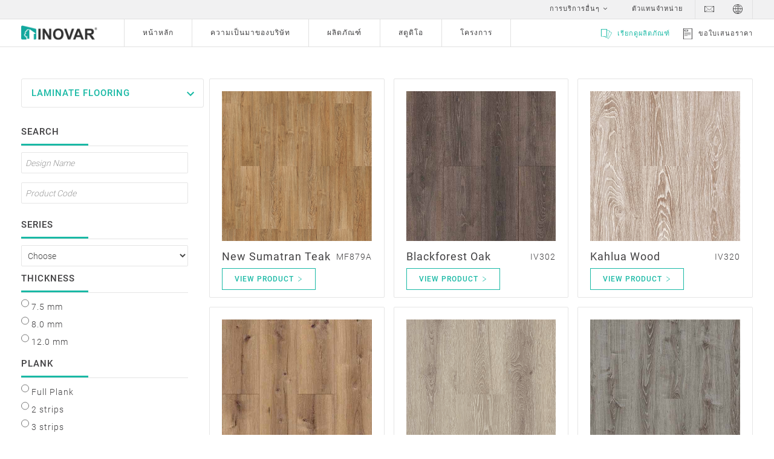

--- FILE ---
content_type: text/html; charset=utf-8
request_url: https://inovarfloor.com/th/index.php/browse-product/laminate-flooring/2
body_size: 12052
content:


<!doctype html>

<html lang="en-gb">

<head>
    <base href="https://inovarfloor.com/th/index.php/browse-product/laminate-flooring/2" />
	<meta http-equiv="content-type" content="text/html; charset=utf-8" />
	<meta name="keywords" content="Browse Vinyl Products" />
	<meta name="description" content="trururt" />
	<title>Laminate Flooring</title>
	<link href="/th/templates/inovar/favicon.ico" rel="shortcut icon" type="image/vnd.microsoft.icon" />
	<link href="/th/modules/mod_zoofilter/tmpl/default/style.css?ver=20200918" rel="stylesheet" type="text/css" />
	<link href="/th/modules/mod_maximenuck/themes/blank/css/maximenuck.php?monid=maximenuck221" rel="stylesheet" type="text/css" />
	<link href="/th/modules/mod_maximenuck/themes/blank/css/maximenuck.php?monid=maximenuck319" rel="stylesheet" type="text/css" />
	<link href="/th/templates/inovar/css/template.css.php" rel="stylesheet" type="text/css" />
	<link href="/th/modules/mod_accordeonck/themes/sidebarnav/mod_accordeonck_css.php?cssid=accordeonck191" rel="stylesheet" type="text/css" />
	<link href="/th/modules/mod_accordeonck/themes/sidebarnav/mod_accordeonck_css.php?cssid=accordeonck228" rel="stylesheet" type="text/css" />
	<link href="/th/modules/mod_accordeonck/themes/sidebarnav/mod_accordeonck_css.php?cssid=accordeonck227" rel="stylesheet" type="text/css" />
	<link href="/th/media/com_rsform/css/front.css?f8ba855f2e18f9bca4405db9d04f136f" rel="stylesheet" type="text/css" />
	<link href="/th/modules/mod_maximenuck/themes/inovarmenu/css/maximenuck.php?monid=maximenuck145" rel="stylesheet" type="text/css" />
	<link href="/th/modules/mod_maximenuck/themes/topmenu/css/maximenuck.php?monid=maximenuck150" rel="stylesheet" type="text/css" />
	<link href="/th/media/widgetkit/wk-styles-b38abc85.css" rel="stylesheet" type="text/css" id="wk-styles-css" />
	<style type="text/css">
div#maximenuck221 .titreck-text {
	flex: 1;
}

div#maximenuck221 .maximenuck.rolloveritem  img {
	display: none !important;
}@media screen and (max-width: 640px) {#maximenuck221 .maximenumobiletogglericonck {display: block !important;font-size: 33px !important;text-align: right !important;padding-top: 10px !important;}#maximenuck221 .maximenumobiletogglerck + ul.maximenuck {display: none !important;}#maximenuck221 .maximenumobiletogglerck:checked + ul.maximenuck {display: block !important;}div#maximenuck221 .maximenuck-toggler-anchor {display: block;}}
@media screen and (max-width: 640px) {div#maximenuck221 ul.maximenuck li.maximenuck.nomobileck, div#maximenuck221 .maxipushdownck ul.maximenuck2 li.maximenuck.nomobileck { display: none !important; }
	div#maximenuck221.maximenuckh {
        height: auto !important;
    }
	
	div#maximenuck221.maximenuckh li.maxiFancybackground {
		display: none !important;
	}

    div#maximenuck221.maximenuckh ul:not(.noresponsive) {
        height: auto !important;
        padding-left: 0 !important;
        /*padding-right: 0 !important;*/
    }

    div#maximenuck221.maximenuckh ul:not(.noresponsive) li {
        float :none !important;
        width: 100% !important;
		box-sizing: border-box;
        /*padding-right: 0 !important;*/
		padding-left: 0 !important;
		padding-right: 0 !important;
        margin-right: 0 !important;
    }

    div#maximenuck221.maximenuckh ul:not(.noresponsive) li > div.floatck {
        width: 100% !important;
		box-sizing: border-box;
		right: 0 !important;
		left: 0 !important;
		margin-left: 0 !important;
		position: relative !important;
		/*display: none;
		height: auto !important;*/
    }
	
	div#maximenuck221.maximenuckh ul:not(.noresponsive) li:hover > div.floatck {
		position: relative !important;
		margin-left: 0 !important;
    }

    div#maximenuck221.maximenuckh ul:not(.noresponsive) div.floatck div.maximenuck2 {
        width: 100% !important;
    }

    div#maximenuck221.maximenuckh ul:not(.noresponsive) div.floatck div.floatck {
        width: 100% !important;
        margin: 20px 0 0 0 !important;
    }
	
	div#maximenuck221.maximenuckh ul:not(.noresponsive) div.floatck div.maxidrop-main {
        width: 100% !important;
    }

    div#maximenuck221.maximenuckh ul:not(.noresponsive) li.maximenucklogo img {
        display: block !important;
        margin-left: auto !important;
        margin-right: auto !important;
        float: none !important;
    }
	
	
	/* for vertical menu  */
	div#maximenuck221.maximenuckv {
        height: auto !important;
    }
	
	div#maximenuck221.maximenuckh li.maxiFancybackground {
		display: none !important;
	}

    div#maximenuck221.maximenuckv ul:not(.noresponsive) {
        height: auto !important;
        padding-left: 0 !important;
        /*padding-right: 0 !important;*/
    }

    div#maximenuck221.maximenuckv ul:not(.noresponsive) li {
        float :none !important;
        width: 100% !important;
        /*padding-right: 0 !important;*/
		padding-left: 0 !important;
        margin-right: 0 !important;
    }

    div#maximenuck221.maximenuckv ul:not(.noresponsive) li > div.floatck {
        width: 100% !important;
		right: 0 !important;
		margin-left: 0 !important;
		margin-top: 0 !important;
		position: relative !important;
		left: 0 !important;
		/*display: none;
		height: auto !important;*/
    }
	
	div#maximenuck221.maximenuckv ul:not(.noresponsive) li:hover > div.floatck {
		position: relative !important;
		margin-left: 0 !important;
    }

    div#maximenuck221.maximenuckv ul:not(.noresponsive) div.floatck div.maximenuck2 {
        width: 100% !important;
    }

    div#maximenuck221.maximenuckv ul:not(.noresponsive) div.floatck div.floatck {
        width: 100% !important;
        margin: 20px 0 0 0 !important;
    }
	
	div#maximenuck221.maximenuckv ul:not(.noresponsive) div.floatck div.maxidrop-main {
        width: 100% !important;
    }

    div#maximenuck221.maximenuckv ul:not(.noresponsive) li.maximenucklogo img {
        display: block !important;
        margin-left: auto !important;
        margin-right: auto !important;
        float: none !important;
    }
}
	
@media screen and (min-width: 641px) {
	div#maximenuck221 ul.maximenuck li.maximenuck.nodesktopck, div#maximenuck221 .maxipushdownck ul.maximenuck2 li.maximenuck.nodesktopck { display: none !important; }
}/*---------------------------------------------
---	 WCAG				                ---
----------------------------------------------*/
#maximenuck221.maximenuck-wcag-active .maximenuck-toggler-anchor ~ ul {
    display: block !important;
}

#maximenuck221 .maximenuck-toggler-anchor {
	height: 0;
	opacity: 0;
	overflow: hidden;
	display: none;
}/* for images position */
div#maximenuck221 ul.maximenuck li.maximenuck.level1 > a,
div#maximenuck221 ul.maximenuck li.maximenuck.level1 > span.separator {
	display: flex;
	align-items: center;
}

div#maximenuck221 ul.maximenuck li.maximenuck.level1 li.maximenuck > a,
div#maximenuck221 ul.maximenuck li.maximenuck.level1 li.maximenuck > span.separator {
	display: flex;
}

div#maximenuck221 ul.maximenuck li.maximenuck.level1 > a[data-align="bottom"],
div#maximenuck221 ul.maximenuck li.maximenuck.level1 > span.separator[data-align="bottom"],
div#maximenuck221 ul.maximenuck li.maximenuck.level1 li.maximenuck > a[data-align="bottom"],
div#maximenuck221 ul.maximenuck li.maximenuck.level1 li.maximenuck > span.separator[data-align="bottom"],
	div#maximenuck221 ul.maximenuck li.maximenuck.level1 > a[data-align="top"],
div#maximenuck221 ul.maximenuck li.maximenuck.level1 > span.separator[data-align="top"],
div#maximenuck221 ul.maximenuck li.maximenuck.level1 li.maximenuck > a[data-align="top"],
div#maximenuck221 ul.maximenuck li.maximenuck.level1 li.maximenuck > span.separator[data-align="top"]{
	flex-direction: column;
	align-items: inherit;
}

div#maximenuck221 ul.maximenuck li.maximenuck.level1 > a[data-align=*"bottom"] img,
div#maximenuck221 ul.maximenuck li.maximenuck.level1 > span.separator[data-align=*"bottom"] img,
div#maximenuck221 ul.maximenuck li.maximenuck.level1 li.maximenuck > a[data-align=*"bottom"] img,
div#maximenuck221 ul.maximenuck li.maximenuck.level1 li.maximenuck > span.separator[data-align=*"bottom"] img {
	align-self: end;
}

div#maximenuck221 ul.maximenuck li.maximenuck.level1 > a[data-align=*"top"] img,
div#maximenuck221 ul.maximenuck li.maximenuck.level1 > span.separator[data-align=*"top"] img,
div#maximenuck221 ul.maximenuck li.maximenuck.level1 li.maximenuck > a[data-align=*"top"] img,
div#maximenuck221 ul.maximenuck li.maximenuck.level1 li.maximenuck > span.separator[data-align=*"top"] img {
	align-self: start;
}


div#maximenuck319 .titreck-text {
	flex: 1;
}

div#maximenuck319 .maximenuck.rolloveritem  img {
	display: none !important;
}@media screen and (max-width: 640px) {#maximenuck319 .maximenumobiletogglericonck {display: block !important;font-size: 33px !important;text-align: right !important;padding-top: 10px !important;}#maximenuck319 .maximenumobiletogglerck + ul.maximenuck {display: none !important;}#maximenuck319 .maximenumobiletogglerck:checked + ul.maximenuck {display: block !important;}div#maximenuck319 .maximenuck-toggler-anchor {display: block;}}
@media screen and (max-width: 640px) {div#maximenuck319 ul.maximenuck li.maximenuck.nomobileck, div#maximenuck319 .maxipushdownck ul.maximenuck2 li.maximenuck.nomobileck { display: none !important; }
	div#maximenuck319.maximenuckh {
        height: auto !important;
    }
	
	div#maximenuck319.maximenuckh li.maxiFancybackground {
		display: none !important;
	}

    div#maximenuck319.maximenuckh ul:not(.noresponsive) {
        height: auto !important;
        padding-left: 0 !important;
        /*padding-right: 0 !important;*/
    }

    div#maximenuck319.maximenuckh ul:not(.noresponsive) li {
        float :none !important;
        width: 100% !important;
		box-sizing: border-box;
        /*padding-right: 0 !important;*/
		padding-left: 0 !important;
		padding-right: 0 !important;
        margin-right: 0 !important;
    }

    div#maximenuck319.maximenuckh ul:not(.noresponsive) li > div.floatck {
        width: 100% !important;
		box-sizing: border-box;
		right: 0 !important;
		left: 0 !important;
		margin-left: 0 !important;
		position: relative !important;
		/*display: none;
		height: auto !important;*/
    }
	
	div#maximenuck319.maximenuckh ul:not(.noresponsive) li:hover > div.floatck {
		position: relative !important;
		margin-left: 0 !important;
    }

    div#maximenuck319.maximenuckh ul:not(.noresponsive) div.floatck div.maximenuck2 {
        width: 100% !important;
    }

    div#maximenuck319.maximenuckh ul:not(.noresponsive) div.floatck div.floatck {
        width: 100% !important;
        margin: 20px 0 0 0 !important;
    }
	
	div#maximenuck319.maximenuckh ul:not(.noresponsive) div.floatck div.maxidrop-main {
        width: 100% !important;
    }

    div#maximenuck319.maximenuckh ul:not(.noresponsive) li.maximenucklogo img {
        display: block !important;
        margin-left: auto !important;
        margin-right: auto !important;
        float: none !important;
    }
	
	
	/* for vertical menu  */
	div#maximenuck319.maximenuckv {
        height: auto !important;
    }
	
	div#maximenuck319.maximenuckh li.maxiFancybackground {
		display: none !important;
	}

    div#maximenuck319.maximenuckv ul:not(.noresponsive) {
        height: auto !important;
        padding-left: 0 !important;
        /*padding-right: 0 !important;*/
    }

    div#maximenuck319.maximenuckv ul:not(.noresponsive) li {
        float :none !important;
        width: 100% !important;
        /*padding-right: 0 !important;*/
		padding-left: 0 !important;
        margin-right: 0 !important;
    }

    div#maximenuck319.maximenuckv ul:not(.noresponsive) li > div.floatck {
        width: 100% !important;
		right: 0 !important;
		margin-left: 0 !important;
		margin-top: 0 !important;
		position: relative !important;
		left: 0 !important;
		/*display: none;
		height: auto !important;*/
    }
	
	div#maximenuck319.maximenuckv ul:not(.noresponsive) li:hover > div.floatck {
		position: relative !important;
		margin-left: 0 !important;
    }

    div#maximenuck319.maximenuckv ul:not(.noresponsive) div.floatck div.maximenuck2 {
        width: 100% !important;
    }

    div#maximenuck319.maximenuckv ul:not(.noresponsive) div.floatck div.floatck {
        width: 100% !important;
        margin: 20px 0 0 0 !important;
    }
	
	div#maximenuck319.maximenuckv ul:not(.noresponsive) div.floatck div.maxidrop-main {
        width: 100% !important;
    }

    div#maximenuck319.maximenuckv ul:not(.noresponsive) li.maximenucklogo img {
        display: block !important;
        margin-left: auto !important;
        margin-right: auto !important;
        float: none !important;
    }
}
	
@media screen and (min-width: 641px) {
	div#maximenuck319 ul.maximenuck li.maximenuck.nodesktopck, div#maximenuck319 .maxipushdownck ul.maximenuck2 li.maximenuck.nodesktopck { display: none !important; }
}/*---------------------------------------------
---	 WCAG				                ---
----------------------------------------------*/
#maximenuck319.maximenuck-wcag-active .maximenuck-toggler-anchor ~ ul {
    display: block !important;
}

#maximenuck319 .maximenuck-toggler-anchor {
	height: 0;
	opacity: 0;
	overflow: hidden;
	display: none;
}/* for images position */
div#maximenuck319 ul.maximenuck li.maximenuck.level1 > a,
div#maximenuck319 ul.maximenuck li.maximenuck.level1 > span.separator {
	display: flex;
	align-items: center;
}

div#maximenuck319 ul.maximenuck li.maximenuck.level1 li.maximenuck > a,
div#maximenuck319 ul.maximenuck li.maximenuck.level1 li.maximenuck > span.separator {
	display: flex;
}

div#maximenuck319 ul.maximenuck li.maximenuck.level1 > a[data-align="bottom"],
div#maximenuck319 ul.maximenuck li.maximenuck.level1 > span.separator[data-align="bottom"],
div#maximenuck319 ul.maximenuck li.maximenuck.level1 li.maximenuck > a[data-align="bottom"],
div#maximenuck319 ul.maximenuck li.maximenuck.level1 li.maximenuck > span.separator[data-align="bottom"],
	div#maximenuck319 ul.maximenuck li.maximenuck.level1 > a[data-align="top"],
div#maximenuck319 ul.maximenuck li.maximenuck.level1 > span.separator[data-align="top"],
div#maximenuck319 ul.maximenuck li.maximenuck.level1 li.maximenuck > a[data-align="top"],
div#maximenuck319 ul.maximenuck li.maximenuck.level1 li.maximenuck > span.separator[data-align="top"]{
	flex-direction: column;
	align-items: inherit;
}

div#maximenuck319 ul.maximenuck li.maximenuck.level1 > a[data-align=*"bottom"] img,
div#maximenuck319 ul.maximenuck li.maximenuck.level1 > span.separator[data-align=*"bottom"] img,
div#maximenuck319 ul.maximenuck li.maximenuck.level1 li.maximenuck > a[data-align=*"bottom"] img,
div#maximenuck319 ul.maximenuck li.maximenuck.level1 li.maximenuck > span.separator[data-align=*"bottom"] img {
	align-self: end;
}

div#maximenuck319 ul.maximenuck li.maximenuck.level1 > a[data-align=*"top"] img,
div#maximenuck319 ul.maximenuck li.maximenuck.level1 > span.separator[data-align=*"top"] img,
div#maximenuck319 ul.maximenuck li.maximenuck.level1 li.maximenuck > a[data-align=*"top"] img,
div#maximenuck319 ul.maximenuck li.maximenuck.level1 li.maximenuck > span.separator[data-align=*"top"] img {
	align-self: start;
}



#accordeonck191 li > .accordeonck_outer .toggler_icon  { outline: none;background: url(/th/modules/mod_accordeonck/assets/plus.png) right center no-repeat !important; }
#accordeonck191 li.open > .accordeonck_outer .toggler_icon { background: url(/th/modules/mod_accordeonck/assets/minus.png) right center no-repeat !important; }
#accordeonck191 li ul li ul li ul { border:none !important; padding-top:0px !important; padding-bottom:0px !important; }
#accordeonck191 {  } 
#accordeonck191 li.parent > span { display: block; position: relative; }
#accordeonck191 li.parent > span span.toggler_icon { position: absolute; cursor: pointer; display: block; height: 100%; z-index: 10;right:0; background: none;width: 20px;}
#accordeonck191 li.level1 { padding: 0px;padding: 0px;padding: 0px;padding: 0px;margin: 0px;margin: 0px;margin: 0px;margin: 0px;-moz-border-radius: 0px 0px 0px 0px;-webkit-border-radius: 0px 0px 0px 0px;border-radius: 0px 0px 0px 0px;-moz-box-shadow: none;-webkit-box-shadow: none;box-shadow: none; } 
#accordeonck191 li.level1 > .accordeonck_outer a { color: #6C6C6C;font-size: 13px; } 
#accordeonck191 li.level1 > .accordeonck_outer a:hover { color: #19B9A5; } 
#accordeonck191 li.level1 > .accordeonck_outer a span.accordeonckdesc { font-size: 10px; } 
#accordeonck191 li.level2 { padding: 0px 0px 0px 15px;padding: 0px 0px 0px 15px;padding: 0px 0px 0px 15px;padding: 0px 0px 0px 15px;margin: 0px;margin: 0px;margin: 0px;margin: 0px;-moz-border-radius: 0px 0px 0px 0px;-webkit-border-radius: 0px 0px 0px 0px;border-radius: 0px 0px 0px 0px;-moz-box-shadow: none;-webkit-box-shadow: none;box-shadow: none; } 
#accordeonck191 li.level2 > .accordeonck_outer a { color: #FFFFFF;font-size: 12px; } 
#accordeonck191 li.level2 > .accordeonck_outer a:hover { color: #19B9A5; } 
#accordeonck191 li.level2 > .accordeonck_outer a span.accordeonckdesc { font-size: 10px; } 
#accordeonck191 li.level3 { padding: 0px 0px 0px 15px;padding: 0px 0px 0px 15px;padding: 0px 0px 0px 15px;padding: 0px 0px 0px 15px;margin: 0px;margin: 0px;margin: 0px;margin: 0px;-moz-border-radius: 0px 0px 0px 0px;-webkit-border-radius: 0px 0px 0px 0px;border-radius: 0px 0px 0px 0px;-moz-box-shadow: none;-webkit-box-shadow: none;box-shadow: none; } 
#accordeonck191 li.level3 .accordeonck_outer a { color: #FFFFFF;font-size: 12px; } 
#accordeonck191 li.level3 .accordeonck_outer a:hover { color: #19B9A5; } 
#accordeonck191 li.level3 .accordeonck_outer a span.accordeonckdesc { font-size: 10px; } 
#accordeonck228 li > .accordeonck_outer .toggler_icon  { outline: none;background: url(/th/modules/mod_accordeonck/assets/plus.png) right center no-repeat !important; }
#accordeonck228 li.open > .accordeonck_outer .toggler_icon { background: url(/th/modules/mod_accordeonck/assets/minus.png) right center no-repeat !important; }
#accordeonck228 li ul li ul li ul { border:none !important; padding-top:0px !important; padding-bottom:0px !important; }
#accordeonck228 {  } 
#accordeonck228 li.parent > span { display: block; position: relative; }
#accordeonck228 li.parent > span span.toggler_icon { position: absolute; cursor: pointer; display: block; height: 100%; z-index: 10;right:0; background: none;width: 20px;}
#accordeonck228 li.level1 { padding: 0px;padding: 0px;padding: 0px;padding: 0px;margin: 0px;margin: 0px;margin: 0px;margin: 0px;-moz-border-radius: 0px 0px 0px 0px;-webkit-border-radius: 0px 0px 0px 0px;border-radius: 0px 0px 0px 0px;-moz-box-shadow: none;-webkit-box-shadow: none;box-shadow: none; } 
#accordeonck228 li.level1 > .accordeonck_outer a { color: #6C6C6C;font-size: 13px; } 
#accordeonck228 li.level1 > .accordeonck_outer a:hover { color: #19B9A5; } 
#accordeonck228 li.level1 > .accordeonck_outer a span.accordeonckdesc { font-size: 10px; } 
#accordeonck228 li.level2 { padding: 0px 0px 0px 15px;padding: 0px 0px 0px 15px;padding: 0px 0px 0px 15px;padding: 0px 0px 0px 15px;margin: 0px;margin: 0px;margin: 0px;margin: 0px;-moz-border-radius: 0px 0px 0px 0px;-webkit-border-radius: 0px 0px 0px 0px;border-radius: 0px 0px 0px 0px;-moz-box-shadow: none;-webkit-box-shadow: none;box-shadow: none; } 
#accordeonck228 li.level2 > .accordeonck_outer a { color: #FFFFFF;font-size: 12px; } 
#accordeonck228 li.level2 > .accordeonck_outer a:hover { color: #19B9A5; } 
#accordeonck228 li.level2 > .accordeonck_outer a span.accordeonckdesc { font-size: 10px; } 
#accordeonck228 li.level3 { padding: 0px 0px 0px 15px;padding: 0px 0px 0px 15px;padding: 0px 0px 0px 15px;padding: 0px 0px 0px 15px;margin: 0px;margin: 0px;margin: 0px;margin: 0px;-moz-border-radius: 0px 0px 0px 0px;-webkit-border-radius: 0px 0px 0px 0px;border-radius: 0px 0px 0px 0px;-moz-box-shadow: none;-webkit-box-shadow: none;box-shadow: none; } 
#accordeonck228 li.level3 .accordeonck_outer a { color: #FFFFFF;font-size: 12px; } 
#accordeonck228 li.level3 .accordeonck_outer a:hover { color: #19B9A5; } 
#accordeonck228 li.level3 .accordeonck_outer a span.accordeonckdesc { font-size: 10px; } 
#accordeonck227 li > .accordeonck_outer .toggler_icon  { outline: none;background: url(/th/modules/mod_accordeonck/assets/plus.png) right center no-repeat !important; }
#accordeonck227 li.open > .accordeonck_outer .toggler_icon { background: url(/th/modules/mod_accordeonck/assets/minus.png) right center no-repeat !important; }
#accordeonck227 li ul li ul li ul { border:none !important; padding-top:0px !important; padding-bottom:0px !important; }
#accordeonck227 {  } 
#accordeonck227 li.parent > span { display: block; position: relative; }
#accordeonck227 li.parent > span span.toggler_icon { position: absolute; cursor: pointer; display: block; height: 100%; z-index: 10;right:0; background: none;width: 20px;}
#accordeonck227 li.level1 { padding: 0px;padding: 0px;padding: 0px;padding: 0px;margin: 0px;margin: 0px;margin: 0px;margin: 0px;-moz-border-radius: 0px 0px 0px 0px;-webkit-border-radius: 0px 0px 0px 0px;border-radius: 0px 0px 0px 0px;-moz-box-shadow: none;-webkit-box-shadow: none;box-shadow: none; } 
#accordeonck227 li.level1 > .accordeonck_outer a { color: #6C6C6C;font-size: 13px; } 
#accordeonck227 li.level1 > .accordeonck_outer a:hover { color: #19B9A5; } 
#accordeonck227 li.level1 > .accordeonck_outer a span.accordeonckdesc { font-size: 10px; } 
#accordeonck227 li.level2 { padding: 0px 0px 0px 15px;padding: 0px 0px 0px 15px;padding: 0px 0px 0px 15px;padding: 0px 0px 0px 15px;margin: 0px;margin: 0px;margin: 0px;margin: 0px;-moz-border-radius: 0px 0px 0px 0px;-webkit-border-radius: 0px 0px 0px 0px;border-radius: 0px 0px 0px 0px;-moz-box-shadow: none;-webkit-box-shadow: none;box-shadow: none; } 
#accordeonck227 li.level2 > .accordeonck_outer a { color: #FFFFFF;font-size: 12px; } 
#accordeonck227 li.level2 > .accordeonck_outer a:hover { color: #19B9A5; } 
#accordeonck227 li.level2 > .accordeonck_outer a span.accordeonckdesc { font-size: 10px; } 
#accordeonck227 li.level3 { padding: 0px 0px 0px 15px;padding: 0px 0px 0px 15px;padding: 0px 0px 0px 15px;padding: 0px 0px 0px 15px;margin: 0px;margin: 0px;margin: 0px;margin: 0px;-moz-border-radius: 0px 0px 0px 0px;-webkit-border-radius: 0px 0px 0px 0px;border-radius: 0px 0px 0px 0px;-moz-box-shadow: none;-webkit-box-shadow: none;box-shadow: none; } 
#accordeonck227 li.level3 .accordeonck_outer a { color: #FFFFFF;font-size: 12px; } 
#accordeonck227 li.level3 .accordeonck_outer a:hover { color: #19B9A5; } 
#accordeonck227 li.level3 .accordeonck_outer a span.accordeonckdesc { font-size: 10px; } div#maximenuck145 .titreck-text {
	flex: 1;
}

div#maximenuck145 .maximenuck.rolloveritem  img {
	display: none !important;
}@media screen and (max-width: 640px) {#maximenuck145 .maximenumobiletogglericonck {display: block !important;font-size: 33px !important;text-align: right !important;padding-top: 10px !important;}#maximenuck145 .maximenumobiletogglerck + ul.maximenuck {display: none !important;}#maximenuck145 .maximenumobiletogglerck:checked + ul.maximenuck {display: block !important;}div#maximenuck145 .maximenuck-toggler-anchor {display: block;}}
@media screen and (max-width: 640px) {div#maximenuck145 ul.maximenuck li.maximenuck.nomobileck, div#maximenuck145 .maxipushdownck ul.maximenuck2 li.maximenuck.nomobileck { display: none !important; }
	div#maximenuck145.maximenuckh {
        height: auto !important;
    }
	
	div#maximenuck145.maximenuckh li.maxiFancybackground {
		display: none !important;
	}

    div#maximenuck145.maximenuckh ul:not(.noresponsive) {
        height: auto !important;
        padding-left: 0 !important;
        /*padding-right: 0 !important;*/
    }

    div#maximenuck145.maximenuckh ul:not(.noresponsive) li {
        float :none !important;
        width: 100% !important;
		box-sizing: border-box;
        /*padding-right: 0 !important;*/
		padding-left: 0 !important;
		padding-right: 0 !important;
        margin-right: 0 !important;
    }

    div#maximenuck145.maximenuckh ul:not(.noresponsive) li > div.floatck {
        width: 100% !important;
		box-sizing: border-box;
		right: 0 !important;
		left: 0 !important;
		margin-left: 0 !important;
		position: relative !important;
		/*display: none;
		height: auto !important;*/
    }
	
	div#maximenuck145.maximenuckh ul:not(.noresponsive) li:hover > div.floatck {
		position: relative !important;
		margin-left: 0 !important;
    }

    div#maximenuck145.maximenuckh ul:not(.noresponsive) div.floatck div.maximenuck2 {
        width: 100% !important;
    }

    div#maximenuck145.maximenuckh ul:not(.noresponsive) div.floatck div.floatck {
        width: 100% !important;
        margin: 20px 0 0 0 !important;
    }
	
	div#maximenuck145.maximenuckh ul:not(.noresponsive) div.floatck div.maxidrop-main {
        width: 100% !important;
    }

    div#maximenuck145.maximenuckh ul:not(.noresponsive) li.maximenucklogo img {
        display: block !important;
        margin-left: auto !important;
        margin-right: auto !important;
        float: none !important;
    }
	
	
	/* for vertical menu  */
	div#maximenuck145.maximenuckv {
        height: auto !important;
    }
	
	div#maximenuck145.maximenuckh li.maxiFancybackground {
		display: none !important;
	}

    div#maximenuck145.maximenuckv ul:not(.noresponsive) {
        height: auto !important;
        padding-left: 0 !important;
        /*padding-right: 0 !important;*/
    }

    div#maximenuck145.maximenuckv ul:not(.noresponsive) li {
        float :none !important;
        width: 100% !important;
        /*padding-right: 0 !important;*/
		padding-left: 0 !important;
        margin-right: 0 !important;
    }

    div#maximenuck145.maximenuckv ul:not(.noresponsive) li > div.floatck {
        width: 100% !important;
		right: 0 !important;
		margin-left: 0 !important;
		margin-top: 0 !important;
		position: relative !important;
		left: 0 !important;
		/*display: none;
		height: auto !important;*/
    }
	
	div#maximenuck145.maximenuckv ul:not(.noresponsive) li:hover > div.floatck {
		position: relative !important;
		margin-left: 0 !important;
    }

    div#maximenuck145.maximenuckv ul:not(.noresponsive) div.floatck div.maximenuck2 {
        width: 100% !important;
    }

    div#maximenuck145.maximenuckv ul:not(.noresponsive) div.floatck div.floatck {
        width: 100% !important;
        margin: 20px 0 0 0 !important;
    }
	
	div#maximenuck145.maximenuckv ul:not(.noresponsive) div.floatck div.maxidrop-main {
        width: 100% !important;
    }

    div#maximenuck145.maximenuckv ul:not(.noresponsive) li.maximenucklogo img {
        display: block !important;
        margin-left: auto !important;
        margin-right: auto !important;
        float: none !important;
    }
}
	
@media screen and (min-width: 641px) {
	div#maximenuck145 ul.maximenuck li.maximenuck.nodesktopck, div#maximenuck145 .maxipushdownck ul.maximenuck2 li.maximenuck.nodesktopck { display: none !important; }
}/*---------------------------------------------
---	 WCAG				                ---
----------------------------------------------*/
#maximenuck145.maximenuck-wcag-active .maximenuck-toggler-anchor ~ ul {
    display: block !important;
}

#maximenuck145 .maximenuck-toggler-anchor {
	height: 0;
	opacity: 0;
	overflow: hidden;
	display: none;
}/* for images position */
div#maximenuck145 ul.maximenuck li.maximenuck.level1 > a,
div#maximenuck145 ul.maximenuck li.maximenuck.level1 > span.separator {
	display: flex;
	align-items: center;
}

div#maximenuck145 ul.maximenuck li.maximenuck.level1 li.maximenuck > a,
div#maximenuck145 ul.maximenuck li.maximenuck.level1 li.maximenuck > span.separator {
	display: flex;
}

div#maximenuck145 ul.maximenuck li.maximenuck.level1 > a[data-align="bottom"],
div#maximenuck145 ul.maximenuck li.maximenuck.level1 > span.separator[data-align="bottom"],
div#maximenuck145 ul.maximenuck li.maximenuck.level1 li.maximenuck > a[data-align="bottom"],
div#maximenuck145 ul.maximenuck li.maximenuck.level1 li.maximenuck > span.separator[data-align="bottom"],
	div#maximenuck145 ul.maximenuck li.maximenuck.level1 > a[data-align="top"],
div#maximenuck145 ul.maximenuck li.maximenuck.level1 > span.separator[data-align="top"],
div#maximenuck145 ul.maximenuck li.maximenuck.level1 li.maximenuck > a[data-align="top"],
div#maximenuck145 ul.maximenuck li.maximenuck.level1 li.maximenuck > span.separator[data-align="top"]{
	flex-direction: column;
	align-items: inherit;
}

div#maximenuck145 ul.maximenuck li.maximenuck.level1 > a[data-align=*"bottom"] img,
div#maximenuck145 ul.maximenuck li.maximenuck.level1 > span.separator[data-align=*"bottom"] img,
div#maximenuck145 ul.maximenuck li.maximenuck.level1 li.maximenuck > a[data-align=*"bottom"] img,
div#maximenuck145 ul.maximenuck li.maximenuck.level1 li.maximenuck > span.separator[data-align=*"bottom"] img {
	align-self: end;
}

div#maximenuck145 ul.maximenuck li.maximenuck.level1 > a[data-align=*"top"] img,
div#maximenuck145 ul.maximenuck li.maximenuck.level1 > span.separator[data-align=*"top"] img,
div#maximenuck145 ul.maximenuck li.maximenuck.level1 li.maximenuck > a[data-align=*"top"] img,
div#maximenuck145 ul.maximenuck li.maximenuck.level1 li.maximenuck > span.separator[data-align=*"top"] img {
	align-self: start;
}


div#maximenuck150 .titreck-text {
	flex: 1;
}

div#maximenuck150 .maximenuck.rolloveritem  img {
	display: none !important;
}@media screen and (max-width: 640px) {#maximenuck150 .maximenumobiletogglericonck {display: block !important;font-size: 33px !important;text-align: right !important;padding-top: 10px !important;}#maximenuck150 .maximenumobiletogglerck + ul.maximenuck {display: none !important;}#maximenuck150 .maximenumobiletogglerck:checked + ul.maximenuck {display: block !important;}div#maximenuck150 .maximenuck-toggler-anchor {display: block;}}
@media screen and (max-width: 640px) {div#maximenuck150 ul.maximenuck li.maximenuck.nomobileck, div#maximenuck150 .maxipushdownck ul.maximenuck2 li.maximenuck.nomobileck { display: none !important; }
	div#maximenuck150.maximenuckh {
        height: auto !important;
    }
	
	div#maximenuck150.maximenuckh li.maxiFancybackground {
		display: none !important;
	}

    div#maximenuck150.maximenuckh ul:not(.noresponsive) {
        height: auto !important;
        padding-left: 0 !important;
        /*padding-right: 0 !important;*/
    }

    div#maximenuck150.maximenuckh ul:not(.noresponsive) li {
        float :none !important;
        width: 100% !important;
		box-sizing: border-box;
        /*padding-right: 0 !important;*/
		padding-left: 0 !important;
		padding-right: 0 !important;
        margin-right: 0 !important;
    }

    div#maximenuck150.maximenuckh ul:not(.noresponsive) li > div.floatck {
        width: 100% !important;
		box-sizing: border-box;
		right: 0 !important;
		left: 0 !important;
		margin-left: 0 !important;
		position: relative !important;
		/*display: none;
		height: auto !important;*/
    }
	
	div#maximenuck150.maximenuckh ul:not(.noresponsive) li:hover > div.floatck {
		position: relative !important;
		margin-left: 0 !important;
    }

    div#maximenuck150.maximenuckh ul:not(.noresponsive) div.floatck div.maximenuck2 {
        width: 100% !important;
    }

    div#maximenuck150.maximenuckh ul:not(.noresponsive) div.floatck div.floatck {
        width: 100% !important;
        margin: 20px 0 0 0 !important;
    }
	
	div#maximenuck150.maximenuckh ul:not(.noresponsive) div.floatck div.maxidrop-main {
        width: 100% !important;
    }

    div#maximenuck150.maximenuckh ul:not(.noresponsive) li.maximenucklogo img {
        display: block !important;
        margin-left: auto !important;
        margin-right: auto !important;
        float: none !important;
    }
	
	
	/* for vertical menu  */
	div#maximenuck150.maximenuckv {
        height: auto !important;
    }
	
	div#maximenuck150.maximenuckh li.maxiFancybackground {
		display: none !important;
	}

    div#maximenuck150.maximenuckv ul:not(.noresponsive) {
        height: auto !important;
        padding-left: 0 !important;
        /*padding-right: 0 !important;*/
    }

    div#maximenuck150.maximenuckv ul:not(.noresponsive) li {
        float :none !important;
        width: 100% !important;
        /*padding-right: 0 !important;*/
		padding-left: 0 !important;
        margin-right: 0 !important;
    }

    div#maximenuck150.maximenuckv ul:not(.noresponsive) li > div.floatck {
        width: 100% !important;
		right: 0 !important;
		margin-left: 0 !important;
		margin-top: 0 !important;
		position: relative !important;
		left: 0 !important;
		/*display: none;
		height: auto !important;*/
    }
	
	div#maximenuck150.maximenuckv ul:not(.noresponsive) li:hover > div.floatck {
		position: relative !important;
		margin-left: 0 !important;
    }

    div#maximenuck150.maximenuckv ul:not(.noresponsive) div.floatck div.maximenuck2 {
        width: 100% !important;
    }

    div#maximenuck150.maximenuckv ul:not(.noresponsive) div.floatck div.floatck {
        width: 100% !important;
        margin: 20px 0 0 0 !important;
    }
	
	div#maximenuck150.maximenuckv ul:not(.noresponsive) div.floatck div.maxidrop-main {
        width: 100% !important;
    }

    div#maximenuck150.maximenuckv ul:not(.noresponsive) li.maximenucklogo img {
        display: block !important;
        margin-left: auto !important;
        margin-right: auto !important;
        float: none !important;
    }
}
	
@media screen and (min-width: 641px) {
	div#maximenuck150 ul.maximenuck li.maximenuck.nodesktopck, div#maximenuck150 .maxipushdownck ul.maximenuck2 li.maximenuck.nodesktopck { display: none !important; }
}/*---------------------------------------------
---	 WCAG				                ---
----------------------------------------------*/
#maximenuck150.maximenuck-wcag-active .maximenuck-toggler-anchor ~ ul {
    display: block !important;
}

#maximenuck150 .maximenuck-toggler-anchor {
	height: 0;
	opacity: 0;
	overflow: hidden;
	display: none;
}/* for images position */
div#maximenuck150 ul.maximenuck li.maximenuck.level1 > a,
div#maximenuck150 ul.maximenuck li.maximenuck.level1 > span.separator {
	display: flex;
	align-items: center;
}

div#maximenuck150 ul.maximenuck li.maximenuck.level1 li.maximenuck > a,
div#maximenuck150 ul.maximenuck li.maximenuck.level1 li.maximenuck > span.separator {
	display: flex;
}

div#maximenuck150 ul.maximenuck li.maximenuck.level1 > a[data-align="bottom"],
div#maximenuck150 ul.maximenuck li.maximenuck.level1 > span.separator[data-align="bottom"],
div#maximenuck150 ul.maximenuck li.maximenuck.level1 li.maximenuck > a[data-align="bottom"],
div#maximenuck150 ul.maximenuck li.maximenuck.level1 li.maximenuck > span.separator[data-align="bottom"],
	div#maximenuck150 ul.maximenuck li.maximenuck.level1 > a[data-align="top"],
div#maximenuck150 ul.maximenuck li.maximenuck.level1 > span.separator[data-align="top"],
div#maximenuck150 ul.maximenuck li.maximenuck.level1 li.maximenuck > a[data-align="top"],
div#maximenuck150 ul.maximenuck li.maximenuck.level1 li.maximenuck > span.separator[data-align="top"]{
	flex-direction: column;
	align-items: inherit;
}

div#maximenuck150 ul.maximenuck li.maximenuck.level1 > a[data-align=*"bottom"] img,
div#maximenuck150 ul.maximenuck li.maximenuck.level1 > span.separator[data-align=*"bottom"] img,
div#maximenuck150 ul.maximenuck li.maximenuck.level1 li.maximenuck > a[data-align=*"bottom"] img,
div#maximenuck150 ul.maximenuck li.maximenuck.level1 li.maximenuck > span.separator[data-align=*"bottom"] img {
	align-self: end;
}

div#maximenuck150 ul.maximenuck li.maximenuck.level1 > a[data-align=*"top"] img,
div#maximenuck150 ul.maximenuck li.maximenuck.level1 > span.separator[data-align=*"top"] img,
div#maximenuck150 ul.maximenuck li.maximenuck.level1 li.maximenuck > a[data-align=*"top"] img,
div#maximenuck150 ul.maximenuck li.maximenuck.level1 li.maximenuck > span.separator[data-align=*"top"] img {
	align-self: start;
}



	</style>
	<script src="/th/media/jui/js/jquery.min.js?f8ba855f2e18f9bca4405db9d04f136f" type="text/javascript"></script>
	<script src="/th/media/jui/js/jquery-noconflict.js?f8ba855f2e18f9bca4405db9d04f136f" type="text/javascript"></script>
	<script src="/th/media/jui/js/jquery-migrate.min.js?f8ba855f2e18f9bca4405db9d04f136f" type="text/javascript"></script>
	<script src="/th/media/zoo/assets/js/responsive.js?ver=20200918" type="text/javascript"></script>
	<script src="/th/components/com_zoo/assets/js/default.js?ver=20200918" type="text/javascript"></script>
	<script src="/th/modules/mod_zoofilter/assets/js/modernizr.custom.js?ver=20200918" type="text/javascript"></script>
	<script src="/th/modules/mod_zoofilter/assets/js/jquery.placehold.min.js?ver=20200918" type="text/javascript"></script>
	<script src="/th/modules/mod_zoofilter/assets/js/check_required.min.js?ver=20200918" type="text/javascript"></script>
	<script src="/th/modules/mod_zoofilter/tmpl/default/script.min.js?ver=20200918" type="text/javascript"></script>
	<script src="/th/modules/mod_maximenuck/assets/maximenuck.min.js" type="text/javascript"></script>
	<script src="/th/templates/inovar/js/uikit.min.js" type="text/javascript"></script>
	<script src="/th/templates/inovar/js/components/sticky.min.js" type="text/javascript"></script>
	<script src="/th/templates/inovar/js/components/grid.min.js" type="text/javascript"></script>
	<script src="/th/templates/inovar/js/jquery.easeScroll.js" type="text/javascript"></script>
	<script src="/th/templates/inovar/js/dropdown.js" type="text/javascript"></script>
	<script src="/th/templates/inovar/js/jquery.zoom.js" type="text/javascript"></script>
	<script src="/th/templates/inovar/js/jquery.easing.js" type="text/javascript"></script>
	<script src="/th/templates/inovar/js/transit.js" type="text/javascript"></script>
	<script src="/th/templates/inovar/js/jspdf.min.js" type="text/javascript"></script>
	<script src="/th/templates/inovar/js/html2canvas.js" type="text/javascript"></script>
	<script src="/th/templates/inovar/js/logic.js" type="text/javascript"></script>
	<script src="/th/media/jui/js/jquery.ui.core.min.js?f8ba855f2e18f9bca4405db9d04f136f" type="text/javascript"></script>
	<script src="/th/modules/mod_accordeonck/assets/mod_accordeonck.js" type="text/javascript"></script>
	<script src="/th/modules/mod_accordeonck/assets/jquery.easing.1.3.js" type="text/javascript"></script>
	<script src="/th/media/com_rsform/js/script.js?f8ba855f2e18f9bca4405db9d04f136f" type="text/javascript"></script>
	<script src="/th/modules/mod_maximenuck/assets/jquery.easing.1.3.js" type="text/javascript"></script>
	<script src="/th/plugins/system/cleantalkantispam/js/ct-functions.js?1766758713" type="text/javascript"></script>
	<script src="/th/media/widgetkit/uikit2-b9b90d67.js" type="text/javascript"></script>
	<script src="/th/media/widgetkit/wk-scripts-fcbb3a16.js" type="text/javascript"></script>
	<script type="text/javascript">
jQuery(document).ready(function(){new Maximenuck('#maximenuck221', {fxtransition : 'linear',dureeIn : 0,dureeOut : 500,menuID : 'maximenuck221',testoverflow : '0',orientation : 'horizontal',behavior : 'click',opentype : 'open',fxdirection : 'normal',directionoffset1 : '30',directionoffset2 : '30',showactivesubitems : '0',ismobile : 0,menuposition : '0',effecttype : 'dropdown',topfixedeffect : '1',topfixedoffset : '',clickclose : '0',closeclickoutside : '0',clicktoggler : '0',fxduration : 500});});jQuery(document).ready(function(){new FancyMaximenuck('#maximenuck221', {fancyTransition : 'linear',fancyDuree : 500});});jQuery(document).ready(function(){new Maximenuck('#maximenuck319', {fxtransition : 'linear',dureeIn : 0,dureeOut : 500,menuID : 'maximenuck319',testoverflow : '0',orientation : 'horizontal',behavior : 'click',opentype : 'open',fxdirection : 'normal',directionoffset1 : '30',directionoffset2 : '30',showactivesubitems : '0',ismobile : 0,menuposition : '0',effecttype : 'dropdown',topfixedeffect : '1',topfixedoffset : '',clickclose : '0',closeclickoutside : '0',clicktoggler : '0',fxduration : 500});});jQuery(document).ready(function(){new FancyMaximenuck('#maximenuck319', {fancyTransition : 'linear',fancyDuree : 500});});jQuery(function($) {
			$('.zx').closest('div').addClass('zx');
		});
       jQuery(document).ready(function(jQuery){
        jQuery('#accordeonck191').accordeonmenuck({fadetransition : true,eventtype : 'click',transition : 'easeInOutExpo',menuID : 'accordeonck191',imageplus : '/th/modules/mod_accordeonck/assets/plus.png',imageminus : '/th/modules/mod_accordeonck/assets/minus.png',defaultopenedid : '',activeeffect : '1',showcounter : '',duree : 250});
}); 
       jQuery(document).ready(function(jQuery){
        jQuery('#accordeonck228').accordeonmenuck({fadetransition : true,eventtype : 'click',transition : 'easeInOutExpo',menuID : 'accordeonck228',imageplus : '/th/modules/mod_accordeonck/assets/plus.png',imageminus : '/th/modules/mod_accordeonck/assets/minus.png',defaultopenedid : '',activeeffect : '1',showcounter : '',duree : 250});
}); 
       jQuery(document).ready(function(jQuery){
        jQuery('#accordeonck227').accordeonmenuck({fadetransition : true,eventtype : 'click',transition : 'easeInOutExpo',menuID : 'accordeonck227',imageplus : '/th/modules/mod_accordeonck/assets/plus.png',imageminus : '/th/modules/mod_accordeonck/assets/minus.png',defaultopenedid : '',activeeffect : '1',showcounter : '',duree : 250});
}); RSFormPro.scrollToError = true;RSFormProUtils.addEvent(window, 'load', function(){
    RSFormPro.Ajax.overrideSubmit(12, {"parent":"","field":"rsform-error"}, false);
});jQuery(document).ready(function(){new Maximenuck('#maximenuck145', {fxtransition : 'easeInOutQuart',dureeIn : 0,dureeOut : 300,menuID : 'maximenuck145',testoverflow : '1',orientation : 'horizontal',behavior : 'mouseover',opentype : 'open',fxdirection : 'normal',directionoffset1 : '30',directionoffset2 : '30',showactivesubitems : '0',ismobile : 0,menuposition : '0',effecttype : 'dropdown',topfixedeffect : '1',topfixedoffset : '',clickclose : '0',closeclickoutside : '0',clicktoggler : '0',fxduration : 500});});jQuery(document).ready(function(){new FancyMaximenuck('#maximenuck145', {fancyTransition : 'easeInOutExpo',fancyDuree : 500});});jQuery(document).ready(function(){new Maximenuck('#maximenuck150', {fxtransition : 'easeInOutQuart',dureeIn : 0,dureeOut : 500,menuID : 'maximenuck150',testoverflow : '1',orientation : 'horizontal',behavior : 'mouseover',opentype : 'open',fxdirection : 'normal',directionoffset1 : '0',directionoffset2 : '0',showactivesubitems : '0',ismobile : 0,menuposition : '0',effecttype : 'dropdown',topfixedeffect : '1',topfixedoffset : '',clickclose : '0',closeclickoutside : '0',clicktoggler : '0',fxduration : 500});});jQuery(document).ready(function(){new FancyMaximenuck('#maximenuck150', {fancyTransition : 'linear',fancyDuree : 500});});
				const ctPublicData = {
					typeOfCookie: "simple_cookies"
				}
			var ct_setcookie = 0;
	</script>


    <meta name="viewport" content="width=device-width, initial-scale=1.0, maximum-scale=1.0, user-scalable=0"/>
      <link rel="icon" href="https://inovarfloor.com/my/templates/inovar/faviconddd.ico" type="image/x-icon">
    <link rel="apple-touch-icon-precomposed" href="/th/templates/inovar/images/apple-touch-icon-57x57-precomposed.png">
    <link rel="apple-touch-icon-precomposed" sizes="72x72"
          href="/th/templates/inovar/images/apple-touch-icon-72x72-precomposed.png">
    <link rel="apple-touch-icon-precomposed" sizes="114x114"
          href="/th/templates/inovar/images/apple-touch-icon-114x114-precomposed.png">
    <link rel="apple-touch-icon-precomposed" sizes="144x144"
          href="/th/templates/inovar/images/apple-touch-icon-144x144-precomposed.png">
</head>
         
<body id="capture"
      class="site laminate-flooring ">
<div class="if-top-container">
    <div class="if-bar-wrap uk-hidden-small">
        <div class="uk-container uk-container-center">

            <div class="if-bar-container">

                <ul class="if-bar-icon">
                    <li><a href="mailto:inovarthailand@inovarfloor.com"><i class="icon-cus-mail"></i></a>
                    </li>
                    <!--<li><a href="#"><i class="icon-cus-search"></i></a>
                    </li>-->
                    <li><a href="#if-county" data-uk-modal><i class="icon-cus-world"></i></a>
                    </li>
                </ul>
            </div>

                            <div class="if-barmenu-wrap">
                    <!-- debut Maximenu CK, par cedric keiflin -->
	<div class="maximenuckh ltr" id="maximenuck150" style="z-index:10;">
        <div class="maxiroundedleft"></div>
        <div class="maxiroundedcenter">
            <ul class=" maximenuck">
								<label for="maximenuck150-maximenumobiletogglerck" class="maximenumobiletogglericonck" style="display:none;">&#x2261;</label><input id="maximenuck150-maximenumobiletogglerck" class="maximenumobiletogglerck" type="checkbox" style="display:none;"/>				<li data-level="1" class="maximenuck item127 first parent level1 " style="z-index : 12000;" ><a  data-hover="การบริการอื่นๆ" class="maximenuck k-footer-hidden" href="#"><span class="titreck"  data-hover="การบริการอื่นๆ">การบริการอื่นๆ</span></a>
	<div class="floatck" style=""><div class="maxidrop-top"><div class="maxidrop-top2"></div></div><div class="maxidrop-main" style=""><div class="maxidrop-main2"><div class="maximenuck2 first " >
	<ul class="maximenuck2"><li data-level="2" class="maximenuck item129 first level2 " style="z-index : 11999;" ><a  data-hover="คำแนะนำ และ ข้อมูล" class="maximenuck " href="/th/index.php/support/guide-information"><span class="titreck"  data-hover="คำแนะนำ และ ข้อมูล">คำแนะนำ และ ข้อมูล</span></a>
		</li><li data-level="2" class="maximenuck item131 first level2 " style="z-index : 11998;" ><a  data-hover="คำถามที่พบบ่อย" class="maximenuck " href="/th/index.php/laminate-flooring"><span class="titreck"  data-hover="คำถามที่พบบ่อย">คำถามที่พบบ่อย</span></a>
		</li><li data-level="2" class="maximenuck item132 last level2 " style="z-index : 11997;" ><a  data-hover="ติดต่อเรา" class="maximenuck " href="https://inovarfloor.com/th/index.php/store-retail-dealer/thailand"><span class="titreck"  data-hover="ติดต่อเรา">ติดต่อเรา</span></a>
	</li>
	</ul>
	<div class="clr"></div></div><div class="clr"></div></div></div><div class="maxidrop-bottom"><div class="maxidrop-bottom2"></div></div></div>
	</li><li data-level="1" class="maximenuck item128 last level1 " style="z-index : 11996;" ><a  data-hover="ตัวแทนจำหน่าย" class="maximenuck " href="https://inovarfloor.com/th/index.php/store-retail-dealer/thailand"><span class="titreck"  data-hover="ตัวแทนจำหน่าย">ตัวแทนจำหน่าย</span></a></li>            </ul>
        </div>
        <div class="maxiroundedright"></div>
        <div style="clear:both;"></div>
    </div>
    <!-- fin maximenuCK -->

                </div>
            
        </div>
    </div>
    <div class="if-top-bar-wrap" data-uk-sticky="{boundary:'#define-an-offset'}">
        <div class="uk-container uk-container-center">

            <div class="if-logo-wrap">
                <a href="/th/index.php"><img src="/th/templates/inovar/images/logo.png"></a>
            </div>

                            <nav class="if-menu-wrap uk-hidden-small">
                    <!-- debut Maximenu CK, par cedric keiflin -->
	<div class="maximenuckh ltr" id="maximenuck145" style="z-index:10;">
        <div class="maxiroundedleft"></div>
        <div class="maxiroundedcenter">
            <ul class=" maximenuck">
								<label for="maximenuck145-maximenumobiletogglerck" class="maximenumobiletogglericonck" style="display:none;">&#x2261;</label><input id="maximenuck145-maximenumobiletogglerck" class="maximenumobiletogglerck" type="checkbox" style="display:none;"/>				<li data-level="1" class="maximenuck item101 first level1 " style="z-index : 12000;" ><a  data-hover="หน้าหลัก" class="maximenuck " href="/th/index.php"><span class="titreck"  data-hover="หน้าหลัก">หน้าหลัก</span></a>
		</li><li data-level="1" class="maximenuck item118 level1 " style="z-index : 11999;" ><a  data-hover="ความเป็นมาของบริษัท" class="maximenuck " href="/th/index.php/our-story"><span class="titreck"  data-hover="ความเป็นมาของบริษัท">ความเป็นมาของบริษัท</span></a>
		</li><li data-level="1" class="maximenuck item119 parent level1 " style="z-index : 11998;" ><a  data-hover="ผลิตภัณฑ์" class="maximenuck " href="/th/index.php/products/laminate-flooring"><span class="titreck"  data-hover="ผลิตภัณฑ์">ผลิตภัณฑ์</span></a>
	<div class="floatck" style=""><div class="maxidrop-top"><div class="maxidrop-top2"></div></div><div class="maxidrop-main" style="width:auto;"><div class="maxidrop-main2"><div class="maximenuck2 first " >
	<ul class="maximenuck2"><li data-level="2" class="maximenuck item122 first level2 " style="z-index : 11997;" ><a  data-hover="ผลิตภัณฑ์ปูพื้นลามิเนต" class="maximenuck " href="/th/index.php/products/laminate-flooring"><span class="titreck"  data-hover="ผลิตภัณฑ์ปูพื้นลามิเนต">ผลิตภัณฑ์ปูพื้นลามิเนต</span></a>
		</li><li data-level="2" class="maximenuck item123 first level2 " style="z-index : 11996;" ><a  data-hover="ผลิตภัณฑ์ปูพื้นไวนิล" class="maximenuck " href="/th/index.php/products/vinyl-flooring"><span class="titreck"  data-hover="ผลิตภัณฑ์ปูพื้นไวนิล">ผลิตภัณฑ์ปูพื้นไวนิล</span></a>
		</li><li data-level="2" class="maximenuck item152 first last level2 " style="z-index : 11995;" ><a  data-hover="ผลิตภัณฑ์ปูพื้นภายนอก" class="maximenuck " href="/th/index.php/products/outdoor-decking"><span class="titreck"  data-hover="ผลิตภัณฑ์ปูพื้นภายนอก">ผลิตภัณฑ์ปูพื้นภายนอก</span></a>
	</li>
	</ul>
	<div class="clr"></div></div><div class="clr"></div></div></div><div class="maxidrop-bottom"><div class="maxidrop-bottom2"></div></div></div>
	</li><li data-level="1" class="maximenuck item120 first level1 " style="z-index : 11994;" ><a  data-hover="สตูดิโอ" class="maximenuck " href="/th/index.php/studio"><span class="titreck"  data-hover="สตูดิโอ">สตูดิโอ</span></a>
		</li><li data-level="1" class="maximenuck item125 last level1 " style="z-index : 11993;" ><a  data-hover="โครงการ" class="maximenuck " href="/th/index.php/projects"><span class="titreck"  data-hover="โครงการ">โครงการ</span></a></li>            </ul>
        </div>
        <div class="maxiroundedright"></div>
        <div style="clear:both;"></div>
    </div>
    <!-- fin maximenuCK -->

                </nav>
            
            <div class="if-btn-wrap uk-hidden-small">
                <div class="if-value-menu-panel">
                    <ul class="nav menuhotspot">
<li class="item-150 current active parent"><a href="/th/index.php/browse-product/laminate-flooring" >เรียกดูผลิตภัณฑ์</a></li><li class="item-169"><a href="/th/index.php/get-a-quote" >ขอใบเสนอราคา</a></li></ul>

                </div>
            </div>
            <div class="if-nav-bar uk-visible-small">
                <a href="#if-nav" data-uk-offcanvas="{mode:'push'}">
                    <div class="header">
                        <div class="burger-container">
                            <div id="burger">
                                <div class="bar topBar"></div>
                                <div class="bar btmBar"></div>
                            </div>
                        </div>
                    </div>
                </a>
            </div>
        </div>
    </div>
</div>



<main class="">
    <!-- Begin Content -->
    
    <div id="system-message-container">
	</div>

    <div class="browse-product-uikit browse-product-uikit-laminate-flooring-product">


<div class="uk-container uk-container-center">



<div class="uk-grid">


	<div class="uk-width-medium-1-4">
	
	
		
												<div data-uk-sticky="{top:80, boundary:true}">
					<!-- START: Modules Anywhere -->


	<div data-uk-sticky="{top:80, boundary:true}">

<div class="if-studio-filter-panel zoo-filter form-wrapper" id="mod-zoofilter-143">
	<form class="style uk-form uk-form-stacked" action="/th/index.php/browse-product/laminate-flooring" method="get" id="zoo-filter-form-143" name="zoo-filter-form-143">


		
<div class="uk-hidden-small">
<!-- START: Modules Anywhere --><!-- debut maximenu CK, par cedric keiflin -->


<div class="if-browse-product-menu-panel">
<div class="select_mate" data-mate-select="active" >


	<select onclick="return false;" id="" name="maximenuckdropselect" style="width: auto" onchange="top.location.href=this.options[this.selectedIndex].value" class="">
	<option  selected="selected"value="/th/index.php/browse-product/laminate-flooring"> Laminate Flooring</option><option value="/th/index.php/browse-product/vinyl-flooring"> Vinyl Flooring</option><option value="/th/index.php/browse-product/outdoor-decking"> Outdoor Decking</option></select>

<p class="selecionado_opcion"  onclick="open_select(this)" ></p><span onclick="open_select(this)" class="icon_select_mate" ><svg fill="#19B9A5" height="24" viewBox="0 0 24 24" width="24" xmlns="http://www.w3.org/2000/svg">
    <path d="M7.41 7.84L12 12.42l4.59-4.58L18 9.25l-6 6-6-6z"/>
    <path d="M0-.75h24v24H0z" fill="none"/>
</svg></span>
<div class="cont_list_select_mate">
  <ul class="cont_select_int">  </ul> 
</div>


</div>
  </div>


<!-- END: Modules Anywhere --></div>
<div class="uk-visible-small">
<!-- START: Modules Anywhere -->

<div class="uk-form uk-visible-small">
<div class="if-mobile-drop-select">
<select name="maximenuckdropselect" style="display: inline-block; width: 100%;" onchange="top.location.href=this.options[this.selectedIndex].value" class="">
	<option  selected="selected"value="/th/index.php/browse-product/laminate-flooring">- Laminate Flooring</option><option value="/th/index.php/browse-product/vinyl-flooring">- Vinyl Flooring</option><option value="/th/index.php/browse-product/outdoor-decking">- Outdoor Decking</option></select>
</div>
</div>
<!-- fin maximenuCK -->
<!-- END: Modules Anywhere --></div>
                
		<!--<div class="if-browse-product-vp-title">
			<i class="icon-cus-cube"></i>		
				<h1>
					Laminate
					<br>
					Flooring
				</h1>
			<i class="icon-cus-cube"></i>
		</div>-->




			<div class="uk-width-medium-1-1 textpro textpro-0">
							<div class="if-studio-series-title">
					<span>
						<label for="0_1bc8e567-4a0d-4109-894d-b55503a9b838" class="uk-form-label">Search</label>
					</span>
				</div>
						<input type="text" id="0_1bc8e567-4a0d-4109-894d-b55503a9b838" name="elements[1bc8e567-4a0d-4109-894d-b55503a9b838]" value="" placeholder="Design Name" />		</div>
				<div class="uk-width-medium-1-1 textpro textpro-0">
						<input type="text" id="1_855f5e80-cbce-483f-b134-9e1f5719179f" name="elements[855f5e80-cbce-483f-b134-9e1f5719179f]" value="" placeholder="Product Code" />		</div>
				<div class="uk-width-medium-1-1 select select-0">
							<div class="if-studio-series-title">
					<span>
						<label for="2_a3bbf492-81c0-456d-9776-67c10625e5ca" class="uk-form-label">Series</label>
					</span>
				</div>
						<select id="elementsa3bbf492-81c0-456d-9776-67c10625e5ca" name="elements[a3bbf492-81c0-456d-9776-67c10625e5ca][]">
	<option value="">Choose</option>
	<option value="Original">Original</option>
	<option value="InVogue">InVogue</option>
	<option value="Traffic+Zone">Traffic Zone</option>
	<option value="Famili">Famili</option>
</select>
		</div>
				<div class="uk-width-medium-1-1 select select-0">
							<div class="if-studio-series-title">
					<span>
						<label for="3_eec071a8-2d03-451b-b669-8b7556338e25" class="uk-form-label">Thickness</label>
					</span>
				</div>
						<span><input type="radio" name="elements[eec071a8-2d03-451b-b669-8b7556338e25][]" id="elements[eec071a8-2d03-451b-b669-8b7556338e25][]7.5+mm" value="7.5+mm"   class="uk-text-middle"/>
	<label for="elements[eec071a8-2d03-451b-b669-8b7556338e25][]7.5+mm" id="elements[eec071a8-2d03-451b-b669-8b7556338e25][]7.5+mm-lbl" class="radiobtn">7.5 mm</label></span><span><input type="radio" name="elements[eec071a8-2d03-451b-b669-8b7556338e25][]" id="elements[eec071a8-2d03-451b-b669-8b7556338e25][]8.0+mm" value="8.0+mm"   class="uk-text-middle"/>
	<label for="elements[eec071a8-2d03-451b-b669-8b7556338e25][]8.0+mm" id="elements[eec071a8-2d03-451b-b669-8b7556338e25][]8.0+mm-lbl" class="radiobtn">8.0 mm</label></span><span><input type="radio" name="elements[eec071a8-2d03-451b-b669-8b7556338e25][]" id="elements[eec071a8-2d03-451b-b669-8b7556338e25][]12.0+mm" value="12.0+mm"   class="uk-text-middle"/>
	<label for="elements[eec071a8-2d03-451b-b669-8b7556338e25][]12.0+mm" id="elements[eec071a8-2d03-451b-b669-8b7556338e25][]12.0+mm-lbl" class="radiobtn">12.0 mm</label></span>		</div>
				<div class="uk-width-medium-1-1 select select-0">
							<div class="if-studio-series-title">
					<span>
						<label for="4_f325dac2-3e59-44d6-9c88-71087d53e1c3" class="uk-form-label">Plank</label>
					</span>
				</div>
						<span><input type="radio" name="elements[f325dac2-3e59-44d6-9c88-71087d53e1c3][]" id="elements[f325dac2-3e59-44d6-9c88-71087d53e1c3][]Full+Plank+" value="Full+Plank+"   class="uk-text-middle"/>
	<label for="elements[f325dac2-3e59-44d6-9c88-71087d53e1c3][]Full+Plank+" id="elements[f325dac2-3e59-44d6-9c88-71087d53e1c3][]Full+Plank+-lbl" class="radiobtn">Full Plank </label></span><span><input type="radio" name="elements[f325dac2-3e59-44d6-9c88-71087d53e1c3][]" id="elements[f325dac2-3e59-44d6-9c88-71087d53e1c3][]2+strips" value="2+strips"   class="uk-text-middle"/>
	<label for="elements[f325dac2-3e59-44d6-9c88-71087d53e1c3][]2+strips" id="elements[f325dac2-3e59-44d6-9c88-71087d53e1c3][]2+strips-lbl" class="radiobtn">2 strips</label></span><span><input type="radio" name="elements[f325dac2-3e59-44d6-9c88-71087d53e1c3][]" id="elements[f325dac2-3e59-44d6-9c88-71087d53e1c3][]3+strips+" value="3+strips+"   class="uk-text-middle"/>
	<label for="elements[f325dac2-3e59-44d6-9c88-71087d53e1c3][]3+strips+" id="elements[f325dac2-3e59-44d6-9c88-71087d53e1c3][]3+strips+-lbl" class="radiobtn">3 strips </label></span>		</div>
				<div class="uk-width-medium-1-1 select select-0">
							<div class="if-studio-series-title">
					<span>
						<label for="5_8dc408f5-9911-4267-965c-b1d3a9407c7c" class="uk-form-label">Surface</label>
					</span>
				</div>
						<span><input type="radio" name="elements[8dc408f5-9911-4267-965c-b1d3a9407c7c][]" id="elements[8dc408f5-9911-4267-965c-b1d3a9407c7c][]Smooth-Woodgrain" value="Smooth-Woodgrain"   class="uk-text-middle"/>
	<label for="elements[8dc408f5-9911-4267-965c-b1d3a9407c7c][]Smooth-Woodgrain" id="elements[8dc408f5-9911-4267-965c-b1d3a9407c7c][]Smooth-Woodgrain-lbl" class="radiobtn">Smooth-Woodgrain</label></span><span><input type="radio" name="elements[8dc408f5-9911-4267-965c-b1d3a9407c7c][]" id="elements[8dc408f5-9911-4267-965c-b1d3a9407c7c][]Texture-Wood+Embossed" value="Texture-Wood+Embossed"   class="uk-text-middle"/>
	<label for="elements[8dc408f5-9911-4267-965c-b1d3a9407c7c][]Texture-Wood+Embossed" id="elements[8dc408f5-9911-4267-965c-b1d3a9407c7c][]Texture-Wood+Embossed-lbl" class="radiobtn">Texture-Wood Embossed</label></span>		</div>
				<div class="uk-width-medium-1-1 select select-0">
							<div class="if-studio-series-title">
					<span>
						<label for="6_61bb2062-6566-43f8-95d8-5c36a4e32688" class="uk-form-label">Tone</label>
					</span>
				</div>
						<span><input type="radio" name="elements[61bb2062-6566-43f8-95d8-5c36a4e32688][]" id="elements[61bb2062-6566-43f8-95d8-5c36a4e32688][]Light" value="Light"   class="uk-text-middle"/>
	<label for="elements[61bb2062-6566-43f8-95d8-5c36a4e32688][]Light" id="elements[61bb2062-6566-43f8-95d8-5c36a4e32688][]Light-lbl" class="radiobtn">Light</label></span><span><input type="radio" name="elements[61bb2062-6566-43f8-95d8-5c36a4e32688][]" id="elements[61bb2062-6566-43f8-95d8-5c36a4e32688][]Medium" value="Medium"   class="uk-text-middle"/>
	<label for="elements[61bb2062-6566-43f8-95d8-5c36a4e32688][]Medium" id="elements[61bb2062-6566-43f8-95d8-5c36a4e32688][]Medium-lbl" class="radiobtn">Medium</label></span><span><input type="radio" name="elements[61bb2062-6566-43f8-95d8-5c36a4e32688][]" id="elements[61bb2062-6566-43f8-95d8-5c36a4e32688][]Dark" value="Dark"   class="uk-text-middle"/>
	<label for="elements[61bb2062-6566-43f8-95d8-5c36a4e32688][]Dark" id="elements[61bb2062-6566-43f8-95d8-5c36a4e32688][]Dark-lbl" class="radiobtn">Dark</label></span>		</div>
		



		<input type="hidden" name="option" value="com_zoo" />
		<input type="hidden" name="task" value="search" />
		<input type="hidden" name="controller" value="zoofilter" />
		<input type="hidden" name="type" value="products-type-fields" />
		<input type="hidden" name="app_id" value="15" />
		<input type="hidden" name="show_title" value="0" />
		<input type="hidden" name="show_ordering" value="0" />
		<input type="hidden" name="show_permalink" value="0" />
		<input type="hidden" name="redirect_if_one" value="0" />
		<input type="hidden" name="columns" value="3" />
		<input type="hidden" name="page_title" value="Search Results:" />
		<!-- Item Layout -->
		<!-- the layout value is overiden by ZOO when displaying category view.
			 As a workaround and future prevention the value it's wrapped but both will be checked. -->
		<input type="hidden" name="layout" value="browseproresult" />
		<input type="hidden" name="zoofilter[item_layout]" value="browseproresult" />
		<!-- Item Layout END -->
		<input type="hidden" name="page_layout" value="search_laminatefloor" />
		<input type="hidden" name="elayout" value="laminateflooring" />
		<input type="hidden" name="ordering_layout" value="default" />
		<input type="hidden" name="type" value="products-type-fields" />
		<input type="hidden" name="module_id" value="143" />

		<input type="hidden" name="Itemid" value="151" />
		<input type="hidden" name="items_per_page" value="12" />
		<input type="hidden" name="search_limit" value="1000" />


		<div class="uk-margin uk-form-row uk-float-left">
							<button type="submit" class="button uk-button">Search</button>
										<button type="button" class="button uk-button zfac-clear">Clear</button>
					</div>
	




		<div class="clearfix"></div>
	</form>

	<script type="text/javascript">
		jQuery(document).ready(function(){
			Modernizr.load({
				test: Modernizr.input.required,
				complete: function() {
					init("Required fields should not be empty.");
				}
			});
			jQuery('#mod-zoofilter-143').ZOOfilterSearchDefault({button: '.zfac-clear', ajax: 0, submit: 1})
		});
	</script>
</div>
</div>
<!-- END: Modules Anywhere -->					</div>
				
	
	


	</div>
	<div class="uk-width-medium-3-4">
	
	

<div class="if-browse-procduct-wrapper" data-uk-grid="{gutter: 15}"><div class="uk-width-small-1-1 uk-width-medium-1-2 uk-width-large-1-3">
<div class="uk-panel uk-panel-box">
	



	

<div class="if-browse-product-media">
<figure class="uk-overlay uk-overlay-hover">
      
	<img src="/th/media/zoo/images/MF879_Sumatran_Teak_480x480A_2f97fe6feb54d4b3bc596af58cff3593.jpg" alt="New Sumatran Teak" width="480" height="480" />      
	<a class="zx" href="/th/index.php/browse-product/laminate-flooring/item/new-sumatran-teak" title="New Sumatran Teak">
				<img src="/th/media/zoo/images/MF879_Sumatran_Teak_480x480B_cfc68ce653a816a21696729dc04aec37.jpg" alt="New Sumatran Teak" width="480" height="480" title="New Sumatran Teak" />	</a>
 </figure>
</div>

<div class="if-browse-product-text-panel">
	<h3 class="if-browse-product-title">
		 New Sumatran Teak 	</h3>

	<div class="if-browse-product-lable">
	 MF879A 	</div>
</div>


		<div class="if-browse-product-link">
			 <a href="/th/index.php/browse-product/laminate-flooring/item/new-sumatran-teak">View Product</a> 		</div>




</div></div><div class="uk-width-small-1-1 uk-width-medium-1-2 uk-width-large-1-3">
<div class="uk-panel uk-panel-box">
	



	

<div class="if-browse-product-media">
<figure class="uk-overlay uk-overlay-hover">
      
	<img src="/th/media/zoo/images/IV302_BlackForestOak_480x480A_22e011c57f5d174e403b6f6cb7759d74.jpg" alt="Blackforest Oak" width="480" height="480" />      
	<a class="zx" href="/th/index.php/browse-product/laminate-flooring/item/blackforest-oak" title="Blackforest Oak">
				<img src="/th/media/zoo/images/IV302_BlackForestOak_480x480B_69bcbd67be90e68a099ce37290610c3c.jpg" alt="Blackforest Oak" width="480" height="480" title="Blackforest Oak" />	</a>
 </figure>
</div>

<div class="if-browse-product-text-panel">
	<h3 class="if-browse-product-title">
		 Blackforest Oak 	</h3>

	<div class="if-browse-product-lable">
	 IV302 	</div>
</div>


		<div class="if-browse-product-link">
			 <a href="/th/index.php/browse-product/laminate-flooring/item/blackforest-oak">View Product</a> 		</div>




</div></div><div class="uk-width-small-1-1 uk-width-medium-1-2 uk-width-large-1-3">
<div class="uk-panel uk-panel-box">
	



	

<div class="if-browse-product-media">
<figure class="uk-overlay uk-overlay-hover">
      
	<img src="/th/media/zoo/images/IV320_KahluaWood_480x480A_02db399fffe11a16a9ce95818387428e.jpg" alt="Kahlua Wood" width="480" height="480" />      
	<a class="zx" href="/th/index.php/browse-product/laminate-flooring/item/kahlua-wood" title="Kahlua Wood">
				<img src="/th/media/zoo/images/IV320_KahluaWood_480x480B_771e617ccc9166807f3657839bee5871.jpg" alt="Kahlua Wood" width="480" height="480" title="Kahlua Wood" />	</a>
 </figure>
</div>

<div class="if-browse-product-text-panel">
	<h3 class="if-browse-product-title">
		 Kahlua Wood 	</h3>

	<div class="if-browse-product-lable">
	 IV320 	</div>
</div>


		<div class="if-browse-product-link">
			 <a href="/th/index.php/browse-product/laminate-flooring/item/kahlua-wood">View Product</a> 		</div>




</div></div><div class="uk-width-small-1-1 uk-width-medium-1-2 uk-width-large-1-3">
<div class="uk-panel uk-panel-box">
	



	

<div class="if-browse-product-media">
<figure class="uk-overlay uk-overlay-hover">
      
	<img src="/th/media/zoo/images/IV321_Templar_480x480A_ebe6883b6c796f9f5c1931e678215175.jpg" alt="Templar" width="480" height="480" />      
	<a class="zx" href="/th/index.php/browse-product/laminate-flooring/item/templar" title="Templar">
				<img src="/th/media/zoo/images/IV321_Templar_480x480B_772086c34b4e19726f6396734a6adda9.jpg" alt="Templar" width="480" height="480" title="Templar" />	</a>
 </figure>
</div>

<div class="if-browse-product-text-panel">
	<h3 class="if-browse-product-title">
		 Templar 	</h3>

	<div class="if-browse-product-lable">
	 IV321 	</div>
</div>


		<div class="if-browse-product-link">
			 <a href="/th/index.php/browse-product/laminate-flooring/item/templar">View Product</a> 		</div>




</div></div><div class="uk-width-small-1-1 uk-width-medium-1-2 uk-width-large-1-3">
<div class="uk-panel uk-panel-box">
	



	

<div class="if-browse-product-media">
<figure class="uk-overlay uk-overlay-hover">
      
	<img src="/th/media/zoo/images/IV323_Twilight_480x480A_2a4a55b74463778bdbd3fc2f970b8a90.jpg" alt="Twilight" width="480" height="480" />      
	<a class="zx" href="/th/index.php/browse-product/laminate-flooring/item/twilight" title="Twilight">
				<img src="/th/media/zoo/images/IV323_Twilight_480x480B_f204996bc946bdb95581d95b97879ddb.jpg" alt="Twilight" width="480" height="480" title="Twilight" />	</a>
 </figure>
</div>

<div class="if-browse-product-text-panel">
	<h3 class="if-browse-product-title">
		 Twilight 	</h3>

	<div class="if-browse-product-lable">
	 IV323 	</div>
</div>


		<div class="if-browse-product-link">
			 <a href="/th/index.php/browse-product/laminate-flooring/item/twilight">View Product</a> 		</div>




</div></div><div class="uk-width-small-1-1 uk-width-medium-1-2 uk-width-large-1-3">
<div class="uk-panel uk-panel-box">
	



	

<div class="if-browse-product-media">
<figure class="uk-overlay uk-overlay-hover">
      
	<img src="/th/media/zoo/images/IV328_Greyville_480x480A_5c8962ca1bcfe0dc3e391538f449f875.jpg" alt="Greyville" width="480" height="480" />      
	<a class="zx" href="/th/index.php/browse-product/laminate-flooring/item/greyville" title="Greyville">
				<img src="/th/media/zoo/images/IV328_Greyville_480x480B_ca6647edbdcb6afc6ad1a2670f0ffa90.jpg" alt="Greyville" width="480" height="480" title="Greyville" />	</a>
 </figure>
</div>

<div class="if-browse-product-text-panel">
	<h3 class="if-browse-product-title">
		 Greyville 	</h3>

	<div class="if-browse-product-lable">
	 IV328 	</div>
</div>


		<div class="if-browse-product-link">
			 <a href="/th/index.php/browse-product/laminate-flooring/item/greyville">View Product</a> 		</div>




</div></div><div class="uk-width-small-1-1 uk-width-medium-1-2 uk-width-large-1-3">
<div class="uk-panel uk-panel-box">
	



	

<div class="if-browse-product-media">
<figure class="uk-overlay uk-overlay-hover">
      
	<img src="/th/media/zoo/images/IV387_Venetian_480x480A_82aeb53ecbf809417d6d307bc186e1d9.jpg" alt="Venetian" width="480" height="480" />      
	<a class="zx" href="/th/index.php/browse-product/laminate-flooring/item/venetian" title="Venetian">
				<img src="/th/media/zoo/images/IV387_Venetian_480x480B_8f7ba50a799896259747953879933ef5.jpg" alt="Venetian" width="480" height="480" title="Venetian" />	</a>
 </figure>
</div>

<div class="if-browse-product-text-panel">
	<h3 class="if-browse-product-title">
		 Venetian 	</h3>

	<div class="if-browse-product-lable">
	 IV387 	</div>
</div>


		<div class="if-browse-product-link">
			 <a href="/th/index.php/browse-product/laminate-flooring/item/venetian">View Product</a> 		</div>




</div></div><div class="uk-width-small-1-1 uk-width-medium-1-2 uk-width-large-1-3">
<div class="uk-panel uk-panel-box">
	



	

<div class="if-browse-product-media">
<figure class="uk-overlay uk-overlay-hover">
      
	<img src="/th/media/zoo/images/IV502_Eskimo_480x480A_049c97b33afe3c27c916b3c7dfbafc81.jpg" alt="Eskimo" width="480" height="480" />      
	<a class="zx" href="/th/index.php/browse-product/laminate-flooring/item/eskimo" title="Eskimo">
				<img src="/th/media/zoo/images/IV502_Eskimo_480x480B_423fe1180377c90be1ca056d90a4dd85.jpg" alt="Eskimo" width="480" height="480" title="Eskimo" />	</a>
 </figure>
</div>

<div class="if-browse-product-text-panel">
	<h3 class="if-browse-product-title">
		 Eskimo 	</h3>

	<div class="if-browse-product-lable">
	 IV502 	</div>
</div>


		<div class="if-browse-product-link">
			 <a href="/th/index.php/browse-product/laminate-flooring/item/eskimo">View Product</a> 		</div>




</div></div><div class="uk-width-small-1-1 uk-width-medium-1-2 uk-width-large-1-3">
<div class="uk-panel uk-panel-box">
	



	

<div class="if-browse-product-media">
<figure class="uk-overlay uk-overlay-hover">
      
	<img src="/th/media/zoo/images/IV600_Apsara_480x480A_f8b830c778ed7b6df77a3e651da97fa5.jpg" alt="Apsara" width="480" height="480" />      
	<a class="zx" href="/th/index.php/browse-product/laminate-flooring/item/apsara" title="Apsara">
				<img src="/th/media/zoo/images/IV600_Apsara_480x480B_2a254980bc51f5e1a5295f3cae2ff32a.jpg" alt="Apsara" width="480" height="480" title="Apsara" />	</a>
 </figure>
</div>

<div class="if-browse-product-text-panel">
	<h3 class="if-browse-product-title">
		 Apsara 	</h3>

	<div class="if-browse-product-lable">
	 IV600 	</div>
</div>


		<div class="if-browse-product-link">
			 <a href="/th/index.php/browse-product/laminate-flooring/item/apsara">View Product</a> 		</div>




</div></div><div class="uk-width-small-1-1 uk-width-medium-1-2 uk-width-large-1-3">
<div class="uk-panel uk-panel-box">
	



	

<div class="if-browse-product-media">
<figure class="uk-overlay uk-overlay-hover">
      
	<img src="/th/media/zoo/images/IV668_Santos_Latte_480x480A_184aa665e22d5a93bc39b4b6cee6cfba.jpg" alt="Santos Latte" width="480" height="480" />      
	<a class="zx" href="/th/index.php/browse-product/laminate-flooring/item/santos-latte" title="Santos Latte">
				<img src="/th/media/zoo/images/IV668_Santos_Latte_480x480B_6d1b711129e4cd3dc55502df4fb8bc71.jpg" alt="Santos Latte" width="480" height="480" title="Santos Latte" />	</a>
 </figure>
</div>

<div class="if-browse-product-text-panel">
	<h3 class="if-browse-product-title">
		 Santos Latte 	</h3>

	<div class="if-browse-product-lable">
	 IV668 	</div>
</div>


		<div class="if-browse-product-link">
			 <a href="/th/index.php/browse-product/laminate-flooring/item/santos-latte">View Product</a> 		</div>




</div></div><div class="uk-width-small-1-1 uk-width-medium-1-2 uk-width-large-1-3">
<div class="uk-panel uk-panel-box">
	



	

<div class="if-browse-product-media">
<figure class="uk-overlay uk-overlay-hover">
      
	<img src="/th/media/zoo/images/IV818_ArticoTeak_480x480A_475fd208a2d29d1420253e87d4f8ca43.jpg" alt="Artico Teak" width="480" height="480" />      
	<a class="zx" href="/th/index.php/browse-product/laminate-flooring/item/artico-teak" title="Artico Teak">
				<img src="/th/media/zoo/images/IV818_ArticoTeak_480x480B_63747980967b19959767890611df05f7.jpg" alt="Artico Teak" width="480" height="480" title="Artico Teak" />	</a>
 </figure>
</div>

<div class="if-browse-product-text-panel">
	<h3 class="if-browse-product-title">
		 Artico Teak 	</h3>

	<div class="if-browse-product-lable">
	 IV818   	</div>
</div>


		<div class="if-browse-product-link">
			 <a href="/th/index.php/browse-product/laminate-flooring/item/artico-teak">View Product</a> 		</div>




</div></div><div class="uk-width-small-1-1 uk-width-medium-1-2 uk-width-large-1-3">
<div class="uk-panel uk-panel-box">
	



	

<div class="if-browse-product-media">
<figure class="uk-overlay uk-overlay-hover">
      
	<img src="/th/media/zoo/images/TZ103_Country_Alder_480x480A_1ee939925a7f3f8759df7ee464f64ffd.jpg" alt="Country Alder" width="480" height="480" />      
	<a class="zx" href="/th/index.php/browse-product/laminate-flooring/item/country-alder-2" title="Country Alder">
				<img src="/th/media/zoo/images/TZ103_Country_Alder_480x480B_376de4cf06cce9200698fdcf47d5f5ac.jpg" alt="Country Alder" width="480" height="480" title="Country Alder" />	</a>
 </figure>
</div>

<div class="if-browse-product-text-panel">
	<h3 class="if-browse-product-title">
		 Country Alder 	</h3>

	<div class="if-browse-product-lable">
	 TZ103 	</div>
</div>


		<div class="if-browse-product-link">
			 <a href="/th/index.php/browse-product/laminate-flooring/item/country-alder-2">View Product</a> 		</div>




</div></div><div class="uk-width-small-1-1 uk-width-medium-1-2 uk-width-large-1-3">
<div class="uk-panel uk-panel-box">
	



	

<div class="if-browse-product-media">
<figure class="uk-overlay uk-overlay-hover">
      
	<img src="/th/media/zoo/images/TZ330 Planked_Oak_480x480A_13f601227675e3bde6c3daaef460f4ca.jpg" alt="Planked Oak" width="480" height="480" />      
	<a class="zx" href="/th/index.php/browse-product/laminate-flooring/item/planked-oak-3" title="Planked Oak">
				<img src="/th/media/zoo/images/TZ330_Planked_Oak_480x480B_1660a1a32b64cf8e781472053764fc79.jpg" alt="Planked Oak" width="480" height="480" title="Planked Oak" />	</a>
 </figure>
</div>

<div class="if-browse-product-text-panel">
	<h3 class="if-browse-product-title">
		 Planked Oak 	</h3>

	<div class="if-browse-product-lable">
	 TZ330  	</div>
</div>


		<div class="if-browse-product-link">
			 <a href="/th/index.php/browse-product/laminate-flooring/item/planked-oak-3">View Product</a> 		</div>




</div></div><div class="uk-width-small-1-1 uk-width-medium-1-2 uk-width-large-1-3">
<div class="uk-panel uk-panel-box">
	



	

<div class="if-browse-product-media">
<figure class="uk-overlay uk-overlay-hover">
      
	<img src="/th/media/zoo/images/TZ332_Monument_Oak_480x480A_123aeed0d142bcb0e6c31db77f377d15.jpg" alt="Monument Oak" width="480" height="480" />      
	<a class="zx" href="/th/index.php/browse-product/laminate-flooring/item/monument-oak-2" title="Monument Oak">
				<img src="/th/media/zoo/images/TZ332_Monument_Oak_480x480B_5b7e6445bcef2063fdd7935cdc27459d.jpg" alt="Monument Oak" width="480" height="480" title="Monument Oak" />	</a>
 </figure>
</div>

<div class="if-browse-product-text-panel">
	<h3 class="if-browse-product-title">
		 Monument Oak 	</h3>

	<div class="if-browse-product-lable">
	 TZ332  	</div>
</div>


		<div class="if-browse-product-link">
			 <a href="/th/index.php/browse-product/laminate-flooring/item/monument-oak-2">View Product</a> 		</div>




</div></div><div class="uk-width-small-1-1 uk-width-medium-1-2 uk-width-large-1-3">
<div class="uk-panel uk-panel-box">
	



	

<div class="if-browse-product-media">
<figure class="uk-overlay uk-overlay-hover">
      
	<img src="/th/media/zoo/images/TZ502_Eskimo_480x480A_21191313fb8974207b2222758871e0bb.jpg" alt="Eskimo" width="480" height="480" />      
	<a class="zx" href="/th/index.php/browse-product/laminate-flooring/item/eskimo-2" title="Eskimo">
				<img src="/th/media/zoo/images/TZ502_Eskimo_480x480B_2038ebf18b7dfee19adbe24514440ffa.jpg" alt="Eskimo" width="480" height="480" title="Eskimo" />	</a>
 </figure>
</div>

<div class="if-browse-product-text-panel">
	<h3 class="if-browse-product-title">
		 Eskimo 	</h3>

	<div class="if-browse-product-lable">
	 TZ502 	</div>
</div>


		<div class="if-browse-product-link">
			 <a href="/th/index.php/browse-product/laminate-flooring/item/eskimo-2">View Product</a> 		</div>




</div></div><div class="uk-width-small-1-1 uk-width-medium-1-2 uk-width-large-1-3">
<div class="uk-panel uk-panel-box">
	



	

<div class="if-browse-product-media">
<figure class="uk-overlay uk-overlay-hover">
      
	<img src="/th/media/zoo/images/TZ825_Rajah_Teak_480X480A_8e4080cc1e368bddba1aa49c23e88960.jpg" alt="Rajah Teak" width="480" height="480" />     </figure>
</div>

<div class="if-browse-product-text-panel">
	<h3 class="if-browse-product-title">
		 Rajah Teak 	</h3>

	<div class="if-browse-product-lable">
	 TZ825 	</div>
</div>


		<div class="if-browse-product-link">
			 <a href="/th/index.php/browse-product/laminate-flooring/item/rajah-teak-2">View Product</a> 		</div>




</div></div><div class="uk-width-small-1-1 uk-width-medium-1-2 uk-width-large-1-3">
<div class="uk-panel uk-panel-box">
	



	

<div class="if-browse-product-media">
<figure class="uk-overlay uk-overlay-hover">
      
	<img src="/th/media/zoo/images/TZ863_Burmese_Teak_480x480A_6bf958be893e4c29ea8cbd458a8971be.jpg" alt="Burmese Teak" width="480" height="480" />      
	<a class="zx" href="/th/index.php/browse-product/laminate-flooring/item/burmese-teak-3" title="Burmese Teak">
				<img src="/th/media/zoo/images/TZ863_Burmese_Teak_480x480B_93793fcfeea4de8f3982b1f2b8af037e.jpg" alt="Burmese Teak" width="480" height="480" title="Burmese Teak" />	</a>
 </figure>
</div>

<div class="if-browse-product-text-panel">
	<h3 class="if-browse-product-title">
		 Burmese Teak 	</h3>

	<div class="if-browse-product-lable">
	 TZ863  	</div>
</div>


		<div class="if-browse-product-link">
			 <a href="/th/index.php/browse-product/laminate-flooring/item/burmese-teak-3">View Product</a> 		</div>




</div></div><div class="uk-width-small-1-1 uk-width-medium-1-2 uk-width-large-1-3">
<div class="uk-panel uk-panel-box">
	



	

<div class="if-browse-product-media">
<figure class="uk-overlay uk-overlay-hover">
      
	<img src="/th/media/zoo/images/TZ869R_BalineseTeak_480x480A_85603fb2b418ab775f9f476203c6fd22.jpg" alt="Balinese Teak Rio" width="480" height="480" />      
	<a class="zx" href="/th/index.php/browse-product/laminate-flooring/item/balinese-teak-rio-2" title="Balinese Teak Rio">
				<img src="/th/media/zoo/images/TZ869R_BalineseTeak_480x480B_079d3a6de53c52eaf9ebd8843c7ecb60.jpg" alt="Balinese Teak Rio" width="480" height="480" title="Balinese Teak Rio" />	</a>
 </figure>
</div>

<div class="if-browse-product-text-panel">
	<h3 class="if-browse-product-title">
		 Balinese Teak Rio 	</h3>

	<div class="if-browse-product-lable">
	 TZ869R 	</div>
</div>


		<div class="if-browse-product-link">
			 <a href="/th/index.php/browse-product/laminate-flooring/item/balinese-teak-rio-2">View Product</a> 		</div>




</div></div></div>

<ul class="uk-pagination">

    <li><a href="/th/index.php/browse-product/laminate-flooring">First</a></li><li><a href="/th/index.php/browse-product/laminate-flooring">«</a></li><li><a href="/th/index.php/browse-product/laminate-flooring">1</a></li><li class="uk-active"><span>2</span><li><a href="/th/index.php/browse-product/laminate-flooring/3">3</a></li><li><a href="/th/index.php/browse-product/laminate-flooring/3">»</a></li><li><a href="/th/index.php/browse-product/laminate-flooring/3">Last</a></li></ul>
</div>
</div>
</div>
</div>
    <!-- End Content -->
</main>



<div class="if-footer-wrap">
    <div class="uk-container uk-container-center">
        <div class="uk-grid">
            <div class="uk-width-medium-4-10">
                <div class="uk-grid">
                    <div class="uk-width-medium-4-10">
                        <div class="if-footer-logo"><img
                                    src="/th/templates/inovar/images/logo-1.png">
                        </div>
                    </div>
                    <div class="uk-width-medium-6-10">
                                                    

<div class="block-uikit if-block-footer-a-panel">
		
		<div class="if-footer-a-title">
	 Contact<br />Information 	</div>
	
		<div class="if-footer-a-number">
	<i class="icon-cus-phone"></i> +6622952977 	</div>
	
		<div class="if-footer-a-links">
	<i class="icon-cus-mail2"></i> <span><span id="cloak4c456ce51b989d7bfbcf8758359e5c40">This email address is being protected from spambots. You need JavaScript enabled to view it.</span><script type='text/javascript'>
				document.getElementById('cloak4c456ce51b989d7bfbcf8758359e5c40').innerHTML = '';
				var prefix = '&#109;a' + 'i&#108;' + '&#116;o';
				var path = 'hr' + 'ef' + '=';
				var addy4c456ce51b989d7bfbcf8758359e5c40 = '&#105;n&#111;v&#97;rth&#97;&#105;l&#97;nd' + '&#64;';
				addy4c456ce51b989d7bfbcf8758359e5c40 = addy4c456ce51b989d7bfbcf8758359e5c40 + '&#105;n&#111;v&#97;rfl&#111;&#111;r' + '&#46;' + 'c&#111;m';
				var addy_text4c456ce51b989d7bfbcf8758359e5c40 = '&#105;n&#111;v&#97;rth&#97;&#105;l&#97;nd' + '&#64;' + '&#105;n&#111;v&#97;rfl&#111;&#111;r' + '&#46;' + 'c&#111;m';document.getElementById('cloak4c456ce51b989d7bfbcf8758359e5c40').innerHTML += '<a ' + path + '\'' + prefix + ':' + addy4c456ce51b989d7bfbcf8758359e5c40 + '\'>'+addy_text4c456ce51b989d7bfbcf8758359e5c40+'<\/a>';
		</script></span> 	</div>
	

	

	</div>


                                            </div>
                </div>

            </div>
            <div class="uk-width-medium-6-10">
                <div class="uk-grid">
                    <div class="uk-width-medium-6-10">
                        <div class="uk-grid">

                                                            <div class="uk-width-1-2">
                                    <div class="if-footer-nav-mobile">
                                        		<div class="moduletable">
							<h6>อื่นๆ</h6>
						<ul class="nav menufooter-nav">
<li class="item-188"><a href="/th/index.php/our-story" >ความเป็นมาของบริษัท</a></li><li class="item-190"><a href="/th/index.php/projects" >โครงการ</a></li><li class="item-192"><a href="/th/index.php/get-a-quote" >ขอใบเสนอราคา</a></li></ul>
		</div>
	
                                    </div>
                                </div>
                            
                                                            <div class="uk-width-1-2">
                                    <div class="if-footer-nav-mobile">
                                        		<div class="moduletable">
							<h6>ผลิตภัณฑ์</h6>
						<ul class="nav menufooter-nav">
<li class="item-122 parent"><a href="/th/index.php/products/laminate-flooring" >ผลิตภัณฑ์ปูพื้นลามิเนต</a></li><li class="item-123 parent"><a href="/th/index.php/products/vinyl-flooring" >ผลิตภัณฑ์ปูพื้นไวนิล</a></li><li class="item-152 parent"><a href="/th/index.php/products/outdoor-decking" >ผลิตภัณฑ์ปูพื้นภายนอก</a></li></ul>
		</div>
	
                                    </div>
                                </div>
                            
                                                            <div class="uk-width-1-2">
                                    <div class="if-footer-nav">
                                        		<div class="moduletable">
							<h6>การบริการอื่นๆ</h6>
						<ul class="nav menufooter-nav">
<li class="item-127 active deeper parent"><a href="#" class="k-footer-hidden">การบริการอื่นๆ</a><ul class="nav-child unstyled small"><li class="item-129 parent"><a href="/th/index.php/support/guide-information" >คำแนะนำ และ ข้อมูล</a></li><li class="item-131"><a href="/th/index.php/laminate-flooring" >คำถามที่พบบ่อย</a></li><li class="item-132"><a href="https://inovarfloor.com/th/index.php/store-retail-dealer/thailand" >ติดต่อเรา</a></li></ul></li><li class="item-128"><a href="https://inovarfloor.com/th/index.php/store-retail-dealer/thailand" >ตัวแทนจำหน่าย</a></li></ul>
		</div>
	
                                    </div>
                                </div>
                            
                                                            <div class="uk-width-1-2">
                                    <div class="if-footer-nav">
                                        		<div class="moduletable">
							<h6>ค้นหาผลิตภัณฑ์</h6>
						<ul class="nav menufooter-nav">
<li class="item-194 current active"><a href="/th/index.php/browse-product/laminate-flooring" >เรียกดูผลิตภัณฑ์</a></li><li class="item-193"><a href="/th/index.php/studio" >สตูดิโอ</a></li></ul>
		</div>
	
                                    </div>
                                </div>
                            
                        </div>

                    </div>


                    <div class="uk-width-medium-4-10">


                                                    
<div class="rsform">
	<form method="post"  id="userForm" class="formResponsive" action="https://inovarfloor.com/th/index.php/browse-product/laminate-flooring/2"><!--<div id="rsform_error_12" style="display: none;"><p class="formRed">Please complete all required fields!</p></div>-->
<div class="if-footer-news-letter-panel">
    <h6>รับข่าวสารล่าสุด </h6>
 <div class="uk-form">
    <div class="uk-grid uk-grid-collapse">
            <div class="uk-width-7-10">
            <div class="uk-footer-news-input-text">
            <input type="text" value="" size="20" placeholder="Email Address" name="form[Email]" id="Email" class="rsform-input-box" />
            </div>
            <div class="formValidation">
                <span id="component104" class="formNoError">Please let us know your email address.</span>
            </div>
        </div>
            <div class="uk-width-3-10">
            <div class="if-footer-enter">
                <input type="submit" name="form[enter]" id="enter" class="rsform-submit-button" value="Subscribe" />
            </div>
        </div>
</div>
</div>
</div><input type="hidden" name="form[formId]" value="12"/></form><script type="text/javascript">RSFormPro.Ajax.URL = "\/th\/index.php\/component\/rsform\/?task=ajaxValidate";</script>
<script type="text/javascript">
ajaxExtraValidationScript[12] = function(task, formId, data){ 
var formComponents = {};
formComponents[104]='Email';
RSFormPro.Ajax.displayValidationErrors(formComponents, task, formId, data);
};
</script></div>
                        

                        <div class="if-social-wrap">
                            <span>Connect</span>
                            <ul class="if-social-panel">

                                
                            </ul>
                        </div>

                    </div>
                </div>
            </div>
        </div>
        <div class="if-copy-wrap">
                            

<div class="block-uikit if-block-footer-e-panel">
		
		<div class="if-footer-e-content">
	 Copyright ® 2023, Inovar Thailand. All Rights Reserved. 	</div>
	


	

	</div>


                    </div>
    </div>
</div>


<div id="if-nav" class="uk-offcanvas">
    <div class="uk-offcanvas-bar uk-offcanvas-bar-flip">


        <ul class="if-bar-icon-side">

            <!--<li><a href="#"><i class="icon-cus-search"></i></a>
            </li>-->
            <li><a href="mailto:inovarthailand@inovarfloor.com"><i class="icon-cus-mail"></i></a>
            </li>
            <li><a href="#if-county" data-uk-modal><i class="icon-cus-world"></i></a>
            </li>
        </ul>


                    <div class="accordeonck ">
<ul class="menu" id="accordeonck191">
<li id="item-101" class="accordeonck item-101 level1 " data-level="1"><span class="accordeonck_outer "><a class="accordeonck " href="/th/index.php" >หน้าหลัก</a></span></li><li id="item-118" class="accordeonck item-118 level1 " data-level="1"><span class="accordeonck_outer "><a class="accordeonck " href="/th/index.php/our-story" >ความเป็นมาของบริษัท</a></span></li><li id="item-119" class="accordeonck item-119 parent level1 " data-level="1"><span class="accordeonck_outer toggler toggler_1"><span class="toggler_icon"></span><a class="accordeonck " href="javascript:void(0);" >ผลิตภัณฑ์</a></span><ul class="content_1" style="display:none;"><li id="item-122" class="accordeonck item-122 level2 " data-level="2"><span class="accordeonck_outer "><a class="accordeonck " href="/th/index.php/products/laminate-flooring" >ผลิตภัณฑ์ปูพื้นลามิเนต</a></span></li><li id="item-123" class="accordeonck item-123 level2 " data-level="2"><span class="accordeonck_outer "><a class="accordeonck " href="/th/index.php/products/vinyl-flooring" >ผลิตภัณฑ์ปูพื้นไวนิล</a></span></li><li id="item-152" class="accordeonck item-152 level2 " data-level="2"><span class="accordeonck_outer "><a class="accordeonck " href="/th/index.php/products/outdoor-decking" >ผลิตภัณฑ์ปูพื้นภายนอก</a></span></li></ul></li><li id="item-120" class="accordeonck item-120 level1 " data-level="1"><span class="accordeonck_outer "><a class="accordeonck " href="/th/index.php/studio" >สตูดิโอ</a></span></li><li id="item-125" class="accordeonck item-125 level1 " data-level="1"><span class="accordeonck_outer "><a class="accordeonck " href="/th/index.php/projects" >โครงการ</a></span></li></ul></div>
<div class="accordeonck ">
<ul class="menu" id="accordeonck228">
<li id="item-150" class="accordeonck item-150 active parent level1 " data-level="1"><span class="accordeonck_outer toggler toggler_1"><span class="toggler_icon"></span><a class="accordeonck isactive " href="javascript:void(0);" >เรียกดูผลิตภัณฑ์</a></span><ul class="content_1" style="display:none;"><li id="item-151" class="accordeonck item-151 current active level2 " data-level="2"><span class="accordeonck_outer "><a class="accordeonck isactive " href="/th/index.php/browse-product/laminate-flooring" >Laminate Flooring</a></span></li><li id="item-185" class="accordeonck item-185 level2 " data-level="2"><span class="accordeonck_outer "><a class="accordeonck " href="/th/index.php/browse-product/vinyl-flooring" >Vinyl Flooring</a></span></li><li id="item-186" class="accordeonck item-186 level2 " data-level="2"><span class="accordeonck_outer "><a class="accordeonck " href="/th/index.php/browse-product/outdoor-decking" >Outdoor Decking</a></span></li></ul></li><li id="item-169" class="accordeonck item-169 level1 " data-level="1"><span class="accordeonck_outer "><a class="accordeonck " href="/th/index.php/get-a-quote" >ขอใบเสนอราคา</a></span></li></ul></div>
<div class="accordeonck ">
<ul class="menu" id="accordeonck227">
<li id="item-127" class="accordeonck item-127 parent level1 " data-level="1"><span class="accordeonck_outer toggler toggler_1"><span class="toggler_icon"></span><a class="k-footer-hidden accordeonck " href="javascript:void(0);" >การบริการอื่นๆ</a></span><ul class="content_1" style="display:none;"><li id="item-129" class="accordeonck item-129 level2 " data-level="2"><span class="accordeonck_outer "><a class="accordeonck " href="/th/index.php/support/guide-information" >คำแนะนำ และ ข้อมูล</a></span></li><li id="item-131" class="accordeonck item-131 level2 " data-level="2"><span class="accordeonck_outer "><a class="accordeonck " href="/th/index.php/laminate-flooring" >คำถามที่พบบ่อย</a></span></li><li id="item-132" class="accordeonck item-132 level2 " data-level="2"><span class="accordeonck_outer "><a class="accordeonck " href="https://inovarfloor.com/th/index.php/store-retail-dealer/thailand" >ติดต่อเรา</a></span></li></ul></li><li id="item-128" class="accordeonck item-128 level1 " data-level="1"><span class="accordeonck_outer "><a class="accordeonck " href="https://inovarfloor.com/th/index.php/store-retail-dealer/thailand" >ตัวแทนจำหน่าย</a></span></li></ul></div>

        
        <div class="if-social-panel-side-panel">
            <ul class="if-social-panel-side">

                
            </ul>
        </div>
    </div>
</div>


<div id="if-county" class="uk-modal">
    <div class="uk-modal-dialog">
        <a class="uk-modal-close uk-close"></a>
                    <div class="if-county-wrapper">
                		<div class="moduletableif-panel-country">
							<h3>Choose Your Country</h3>
						

<div class="block-uikit if-country-panel-list">
	<div class="uk-container uk-container-center uk-padding-remove">
		<div class="if-item-country-panel-wrapper">
			<div class="uk-grid">
						<div class="uk-width-1-2 uk-width-medium-1-4">


			<div class="if-country-panel-icon">
			 <a class="zx" href="https://inovarfloor.com/my/" title="Malaysia"> 				<img src="/th/media/zoo/images/malaysia_5befbfcc5cc7593fddb96df2bd527a49.svg" alt="Malaysia" width="" height="" title="Malaysia" />	</a> 		</div>
	
	</div>						<div class="uk-width-1-2 uk-width-medium-1-4">


			<div class="if-country-panel-icon">
			 <a class="zx" href="https://inovarfloor.com/sg/" target="_blank" title="Singapore"> 				<img src="/th/media/zoo/images/singapore_3a8141acebb6183946d922984f77868b.svg" alt="Singapore" width="" height="" title="Singapore" />	</a> 		</div>
	
	</div>						<div class="uk-width-1-2 uk-width-medium-1-4">


			<div class="if-country-panel-icon">
			 <a class="zx" href="https://inovarfloor.com/tw/" target="_blank" title="Taiwan"> 				<img src="/th/media/zoo/images/taiwan_08f81f730c13370a0b742a7efbbd94a7.svg" alt="Taiwan" width="" height="" title="Taiwan" />	</a> 		</div>
	
	</div>						<div class="uk-width-1-2 uk-width-medium-1-4">


			<div class="if-country-panel-icon">
			 <a class="zx" href="https://inovarfloor.com/id/" title="indonesia"> 				<img src="/th/media/zoo/images/indonesia_993d70daf2605a8876027b001a112b29.svg" alt="indonesia" width="" height="" title="indonesia" />	</a> 		</div>
	
	</div>						<div class="uk-width-1-2 uk-width-medium-1-4">


			<div class="if-country-panel-icon">
			 <a class="zx" href="https://inovarfloor.com/kh/" target="_blank" title="Cambodia"> 				<img src="/th/media/zoo/images/cambodia_7e9ea724c2a86f9fa9e9690f737265f8.svg" alt="Cambodia" width="" height="" title="Cambodia" />	</a> 		</div>
	
	</div>						<div class="uk-width-1-2 uk-width-medium-1-4">


			<div class="if-country-panel-icon">
			 <a class="zx" href="https://inovarfloor.com/in/" title="India"> 				<img src="/th/media/zoo/images/india_a0378a75c45ee16c05dddcb3488b5136.svg" alt="India" width="" height="" title="India" />	</a> 		</div>
	
	</div>						<div class="uk-width-1-2 uk-width-medium-1-4">


			<div class="if-country-panel-icon">
			 <a class="zx" href="https://inovarfloor.com/th/" target="_blank" title="Thailand"> 				<img src="/th/media/zoo/images/thailand_2f3ca121e4050500370661e44c25b4a1.svg" alt="Thailand" width="" height="" title="Thailand" />	</a> 		</div>
	
	</div>						<div class="uk-width-1-2 uk-width-medium-1-4">


			<div class="if-country-panel-icon">
			 <a class="zx" href="https://inovarfloor.com/vn/" target="_blank" title="Vietnam"> 				<img src="/th/media/zoo/images/vietnam_583c68824b1c02f5d7164c57d34e128f.svg" alt="Vietnam" width="" height="" title="Vietnam" />	</a> 		</div>
	
	</div>						<div class="uk-width-1-2 uk-width-medium-1-4">


			<div class="if-country-panel-icon">
			 <a class="zx" href="https://inovarfloor.com/jp/" target="_blank" title="Japan"> 				<img src="/th/media/zoo/images/japan_407fb60ae4faba32464f7b7ca1ed050a.svg" alt="Japan" width="" height="" title="Japan" />	</a> 		</div>
	
	</div>						<div class="uk-width-1-2 uk-width-medium-1-4">


			<div class="if-country-panel-icon">
			 <a class="zx" href="https://inovarfloor.com/au/" target="_blank" title="Australia"> 				<img src="/th/media/zoo/images/australia_3cf6dbb58f823c384b0dee6c081276e3.svg" alt="Australia" width="" height="" title="Australia" />	</a> 		</div>
	
	</div>						<div class="uk-width-1-2 uk-width-medium-1-4">


			<div class="if-country-panel-icon">
			 <a class="zx" href="https://inovarfloor.com/hk/" target="_blank" title="HongKong"> 				<img src="/th/media/zoo/images/hongkong_57f5fdb1d0065a189d33eddfc12a6748.svg" alt="HongKong" width="" height="" title="HongKong" />	</a> 		</div>
	
	</div>						<div class="uk-width-1-2 uk-width-medium-1-4">


			<div class="if-country-panel-icon">
			 <a class="zx" href="https://inovarfloor.com/global" target="_blank" title="InovarGlobal"> 				<img src="/th/media/zoo/images/globe_a0875b964aed92aa17323a2e37fc2b35.svg" alt="InovarGlobal" width="" height="" title="InovarGlobal" />	</a> 		</div>
	
	</div>					</div>
		</div>	
	</div>
</div>

		</div>
	
            </div>
            </div>
</div>



<a href="#" id="back-to-top" title="Back to top">&uarr;</a>

</body>

<!-- Global site tag (gtag.js) - Google Analytics -->
<script async src="https://www.googletagmanager.com/gtag/js?id=UA-127749642-7"></script>
<script>
    window.dataLayer = window.dataLayer || [];

    function gtag() {
        dataLayer.push(arguments);
    }

    gtag('js', new Date());

    gtag('config', 'UA-127749642-7');
</script>

</html>

--- FILE ---
content_type: text/css;charset=UTF-8
request_url: https://inovarfloor.com/th/modules/mod_maximenuck/themes/blank/css/maximenuck.php?monid=maximenuck221
body_size: 2982
content:

.ckclr {clear:both;visibility : hidden;}



/*---------------------------------------------
---	 	menu container						---
----------------------------------------------*/

/* menu */
div#maximenuck221 {
	font-size:14px;
	line-height:21px;
	/*text-align:left;*/
	zoom:1;
}

/* container style */
div#maximenuck221 ul.maximenuck {
	clear:both;
    position : relative;
    z-index:999;
    overflow: visible !important;
    display: block !important;
    float: none !important;
    visibility: visible !important;
	opacity: 1 !important;
    list-style:none;
	/*padding: 0;*/
    margin:0 auto;
    zoom:1;
	filter: none;
}

div#maximenuck221 ul.maximenuck:after {
    content: " ";
    display: block;
    height: 0;
    clear: both;
    visibility: hidden;
    font-size: 0;
}

/*---------------------------------------------
---	 	Root items - level 1				---
----------------------------------------------*/

div#maximenuck221 ul.maximenuck li.maximenuck.level1 {
	display: inline-block;
    float: none;
    position:static;
    /*padding : 0;
    margin : 0;*/
    list-style : none;
    text-align:center;
    cursor: pointer;
	filter: none;
}

/** IE 7 only **/
*+html div#maximenuck221 ul.maximenuck li.maximenuck.level1 {
	display: inline !important;
}

/* vertical menu */
div#maximenuck221.maximenuckv ul.maximenuck li.maximenuck.level1 {
	display: block !important;
	/*margin: 0;
	padding: 0;*/
	text-align: left;
}

div#maximenuck221 ul.maximenuck li.maximenuck.level1:hover,
div#maximenuck221 ul.maximenuck li.maximenuck.level1.active {

}

div#maximenuck221 ul.maximenuck li.maximenuck.level1 > a,
div#maximenuck221 ul.maximenuck li.maximenuck.level1 > span.separator {
	display:block;
    float : none;
    float : left;
    position:relative;
	text-decoration:none;
    outline : none;
    /*border : none;*/
    white-space: nowrap;
	filter: none;
}

/* parent item on mouseover (if subemnus exists) */
div#maximenuck221 ul.maximenuck li.maximenuck.level1.parent:hover,
div#maximenuck221 ul.maximenuck li.maximenuck.level1.parent:hover {

}

/* item color on mouseover */
div#maximenuck221 ul.maximenuck li.maximenuck.level1:hover > a span.titreck,
div#maximenuck221 ul.maximenuck li.maximenuck.level1.active > a span.titreck,
div#maximenuck221 ul.maximenuck li.maximenuck.level1:hover > span.separator,
div#maximenuck221 ul.maximenuck li.maximenuck.level1.active > span.separator {

}

div#maximenuck221.maximenuckh ul.maximenuck li.level1.parent > a,
div#maximenuck221.maximenuckh ul.maximenuck li.level1.parent > span.separator {
	padding-right: 12px;
}

/* arrow image for parent item */
div#maximenuck221 ul.maximenuck li.level1.parent > a:after,
div#maximenuck221 ul.maximenuck li.level1.parent > span.separator:after {
	content: "";
	display: block;
	position: absolute;
	width: 0; 
	height: 0; 
	border-style: solid;
	border-width: 7px 6px 0 6px;
	border-color: #000 transparent transparent transparent;
	top: 7px;
	right: 0px;
}

div#maximenuck221 ul.maximenuck li.level1.parent:hover > a:after,
div#maximenuck221 ul.maximenuck li.level1.parent:hover > span.separator:after {

}

/* vertical menu */
div#maximenuck221.maximenuckv ul.maximenuck li.level1.parent > a:after,
div#maximenuck221.maximenuckv ul.maximenuck li.level1.parent > span.separator:after {
	display: inline-block;
	content: "";
	width: 0;
	height: 0;
	border-style: solid;
	border-width: 6px 0 6px 7px;
	border-color: transparent transparent transparent #000;
	margin: 3px 10px 3px 0;
	position: absolute;
	right: 3px;
	top: 3px;
}

/* arrow image for submenu parent item */
div#maximenuck221 ul.maximenuck li.level1.parent li.parent > a:after,
div#maximenuck221 ul.maximenuck li.level1.parent li.parent > span.separator:after,
div#maximenuck221 ul.maximenuck li.maximenuck ul.maximenuck2 li.parent > a:after,
div#maximenuck221 ul.maximenuck li.maximenuck ul.maximenuck2 li.parent > a:after {
	display: inline-block;
	content: "";
	width: 0;
	height: 0;
	border-style: solid;
	border-width: 6px 0 6px 7px;
	border-color: transparent transparent transparent #007bff;
	margin: 0 3px;
	position: absolute;
	right: 3px;
	top: 2px;
}

/* styles for right position */
div#maximenuck221 ul.maximenuck li.maximenuck.level1.align_right,
div#maximenuck221 ul.maximenuck li.maximenuck.level1.menu_right,
div#maximenuck221 ul.maximenuck li.align_right,
div#maximenuck221 ul.maximenuck li.menu_right {
	float:right !important;
	margin-right:0px !important;
}

div#maximenuck221 ul.maximenuck li.align_right:not(.fullwidth) div.floatck,
div#maximenuck221 ul.maximenuck li:not(.fullwidth) div.floatck.fixRight {
	left:auto;
	right:0px;
	top:auto;
}


/* arrow image for submenu parent item to open left */
div#maximenuck221 ul.maximenuck li.level1.parent div.floatck.fixRight li.parent > a:after,
div#maximenuck221 ul.maximenuck li.level1.parent div.floatck.fixRight li.parent > span.separator:after,
div#maximenuck221 ul.maximenuck li.level1.parent.menu_right li.parent > a:after,
div#maximenuck221 ul.maximenuck li.level1.parent.menu_right li.parent > span.separator:after {
	border-color: transparent #007bff transparent transparent;
	border-width: 6px 7px 6px 0;
}

/* margin for right elements that rolls to the left */
div#maximenuck221 ul.maximenuck li.maximenuck div.floatck div.floatck.fixRight,
div#maximenuck221 ul.maximenuck li.level1.parent.menu_right div.floatck div.floatck  {
    margin-right : 180px;
}

div#maximenuck221 ul.maximenuck li div.floatck.fixRight{

}


/*---------------------------------------------
---	 	Sublevel items - level 2 to n		---
----------------------------------------------*/

div#maximenuck221 ul.maximenuck li div.floatck ul.maximenuck2,
div#maximenuck221 ul.maximenuck2 {
    z-index:11000;
    clear:left;
    text-align : left;
    background : transparent;
    margin : 0 !important;
    padding : 0 !important;
    border : none !important;
    box-shadow: none !important;
    width : 100%; /* important for Chrome and Safari compatibility */
    position: static !important;
    overflow: visible !important;
    display: block !important;
    float: none !important;
    visibility: visible !important;
}

div#maximenuck221 ul.maximenuck li ul.maximenuck2 li.maximenuck,
div#maximenuck221 ul.maximenuck2 li.maximenuck {
	text-align : left;
    z-index : 11001;
    /*padding:0;*/
	position:static;
	float:none !important;
    list-style : none;
	display: block;
}

div#maximenuck221 ul.maximenuck li ul.maximenuck2 li.maximenuck:hover,
div#maximenuck221 ul.maximenuck2 li.maximenuck:hover {
}

/* all links styles */
div#maximenuck221 ul.maximenuck li.maximenuck a,
div#maximenuck221 ul.maximenuck li.maximenuck span.separator,
div#maximenuck221 ul.maximenuck li.maximenuck span.nav-header,
div#maximenuck221 ul.maximenuck2 a,
div#maximenuck221 ul.maximenuck2 li.maximenuck span.separator {
	display: block;
    float : none !important;
    float : left;
    position:relative;
	text-decoration:none;
    outline : none;
    white-space: normal;
	filter: none;
}

/* submenu link */
div#maximenuck221 ul.maximenuck li.maximenuck ul.maximenuck2 li a,
div#maximenuck221 ul.maximenuck2 li a {

}

div#maximenuck221 ul.maximenuck li.maximenuck ul.maximenuck2 a,
div#maximenuck221 ul.maximenuck2 a {
	display: block;
}

div#maximenuck221 ul.maximenuck li.maximenuck ul.maximenuck2 li:hover > a,
div#maximenuck221 ul.maximenuck li.maximenuck ul.maximenuck2 li:hover > h2 a,
div#maximenuck221 ul.maximenuck li.maximenuck ul.maximenuck2 li:hover > h3 a,
div#maximenuck221 ul.maximenuck li.maximenuck ul.maximenuck2 li.active > a,
div#maximenuck221 ul.maximenuck2 li:hover > a,
div#maximenuck221 ul.maximenuck2 li:hover > h2 a,
div#maximenuck221 ul.maximenuck2 li:hover > h3 a,
div#maximenuck221 ul.maximenuck2 li.active > a{

}


/* link image style */
div#maximenuck221 li.maximenuck > a img {
    margin : 3px;
    border : none;
}

/* img style without link (in separator) */
div#maximenuck221 li.maximenuck img {
    border : none;
}

/* item title */
div#maximenuck221 span.titreck {
	text-decoration : none;
	/*min-height : 17px;*/
	float : none !important;
	float : left;
	margin: 0;
}

/* item description */
div#maximenuck221 span.descck {
	display : block;
	text-transform : none;
	font-size : 10px;
	text-decoration : none;
	height : 12px;
	line-height : 12px;
	float : none !important;
	float : left;
}

/*--------------------------------------------
---		Submenus						------
---------------------------------------------*/

/* submenus container */
div#maximenuck221 div.floatck {
	position : absolute;
	display: none;
	padding : 0;
    margin : 0;
	/*width : 180px;*/ /* default width */
	text-align:left;
	width: auto;
	z-index:9999;
	cursor: auto;
}

div#maximenuck221 div.maxidrop-main {
	width : 180px; /* default width */
	display: flex;
	flex-wrap: wrap;
}

/* vertical menu */
div#maximenuck221.maximenuckv div.floatck {
	margin : -39px 0 0 90%;
}

div#maximenuck221 .maxipushdownck div.floatck {
	margin: 0;
}

/* child blocks position (from level2 to n) */
div#maximenuck221 ul.maximenuck li.maximenuck div.floatck div.floatck {
    margin : -30px 0 0 180px; /* default sub submenu position */
}

/**
** Show/hide sub menu if javascript is off - horizontal style
**/
div#maximenuck221 ul.maximenuck li:hover:not(.maximenuckanimation) div.floatck div.floatck, div#maximenuck221 ul.maximenuck li:hover:not(.maximenuckanimation) div.floatck:hover div.floatck div.floatck, div#maximenuck221 ul.maximenuck li:hover:not(.maximenuckanimation) div.floatck:hover div.floatck:hover div.floatck div.floatck {
	display: none;
}

div#maximenuck221 ul.maximenuck li.maximenuck:hover > div.floatck, div#maximenuck221 ul.maximenuck li.maximenuck:hover > div.floatck li.maximenuck:hover > div.floatck, div#maximenuck221 ul.maximenuck li.maximenuck:hover>  div.floatck li.maximenuck:hover > div.floatck li.maximenuck:hover > div.floatck, div#maximenuck221 ul.maximenuck li.maximenuck:hover > div.floatck li.maximenuck:hover > div.floatck li.maximenuck:hover > div.floatck li.maximenuck:hover > div.floatck {
	display: block;
}

div#maximenuck221 div.maximenuck_mod ul {
	display: block;
}

/*---------------------------------------------
---	 	Columns management					---
----------------------------------------------*/

div#maximenuck221 ul.maximenuck li div.floatck div.maximenuck2,
div#maximenuck221 .maxipushdownck div.floatck div.maximenuck2 {
	/*width : 180px;*/ /* default width */
	margin: 0;
	padding: 0;
	flex: 0 1 auto;
	width: 100%;
}

/* allow auto fill if no column created, default behavior */
/*
div#maximenuck221 ul.maximenuck li div.floatck div.maximenuck2:not([style]) {
    flex: 1 1 auto;
}
*/


/* h2 title */
div#maximenuck221 ul.maximenuck li.maximenuck ul.maximenuck2 h2 a,
div#maximenuck221 ul.maximenuck li.maximenuck ul.maximenuck2 h2 span.separator,
div#maximenuck221 ul.maximenuck2 h2 a,
div#maximenuck221 ul.maximenuck2 h2 span.separator {
	font-size:21px;
	font-weight:400;
	letter-spacing:-1px;
	margin:7px 0 14px 0;
	padding-bottom:14px;
	line-height:21px;
	text-align:left;
}

/* h3 title */
div#maximenuck221 ul.maximenuck li.maximenuck ul.maximenuck2 h3 a,
div#maximenuck221 ul.maximenuck li.maximenuck ul.maximenuck2 h3 span.separator,
div#maximenuck221 ul.maximenuck2 h3 a,
div#maximenuck221 ul.maximenuck2 h3 span.separator {
	font-size:14px;
	margin:7px 0 14px 0;
	padding-bottom:7px;
	line-height:21px;
	text-align:left;
}

/* paragraph */
div#maximenuck221 ul.maximenuck li ul.maximenuck2 li p,
div#maximenuck221 ul.maximenuck2 li p {
	line-height:18px;
	margin:0 0 10px 0;
	font-size:12px;
	text-align:left;
}




/* image shadow with specific class */
div#maximenuck221 .imgshadow { /* Better style on light background */
	background:#FFFFFF !important;
	padding:4px;
	border:1px solid #777777;
	margin-top:5px;
	-moz-box-shadow:0px 0px 5px #666666;
	-webkit-box-shadow:0px 0px 5px #666666;
	box-shadow:0px 0px 5px #666666;
}

/* blackbox style */
div#maximenuck221 ul.maximenuck li ul.maximenuck2 li.blackbox,
div#maximenuck221 ul.maximenuck2 li.blackbox {
	background-color:#333333 !important;
	color: #eeeeee;
	text-shadow: 1px 1px 1px #000;
	padding:4px 6px 4px 6px !important;
	margin: 0px 4px 4px 4px !important;
	-moz-border-radius: 5px;
    -webkit-border-radius: 5px;
    border-radius: 5px;
	-webkit-box-shadow:inset 0 0 3px #000000;
	-moz-box-shadow:inset 0 0 3px #000000;
	box-shadow:inset 0 0 3px #000000;
}

div#maximenuck221 ul.maximenuck li ul.maximenuck2 li.blackbox:hover,
div#maximenuck221 ul.maximenuck2 li.blackbox:hover {
	background-color:#333333 !important;
}

div#maximenuck221 ul.maximenuck li ul.maximenuck2 li.blackbox a,
div#maximenuck221 ul.maximenuck2 li.blackbox a {
	color: #fff;
	text-shadow: 1px 1px 1px #000;
	display: inline !important;
}

div#maximenuck221 ul.maximenuck li ul.maximenuck2 li.blackbox:hover > a,
div#maximenuck221 ul.maximenuck2 li.blackbox:hover > a{
	text-decoration: underline;
}

/* greybox style */
div#maximenuck221 ul.maximenuck li ul.maximenuck2 li.greybox,
div#maximenuck221 ul.maximenuck2 li.greybox {
	background:#f0f0f0 !important;
	border:1px solid #bbbbbb;
	padding: 4px 6px 4px 6px !important;
	margin: 0px 4px 4px 4px !important;
	-moz-border-radius: 5px;
    -webkit-border-radius: 5px;
    -khtml-border-radius: 5px;
    border-radius: 5px;
}

div#maximenuck221 ul.maximenuck li ul.maximenuck2 li.greybox:hover,
div#maximenuck221 ul.maximenuck2 li.greybox:hover {
	background:#ffffff !important;
	border:1px solid #aaaaaa;
}

/* create new row with flexbox */
div#maximenuck221 .ck-column-break {
    flex-basis: 100%;
    height: 0;
}


/*---------------------------------------------
---	 	Module in submenus					---
----------------------------------------------*/

/* module title */
div#maximenuck221 ul.maximenuck div.maximenuck_mod > div > h3,
div#maximenuck221 ul.maximenuck2 div.maximenuck_mod > div > h3 {
    width : 100%;
    font-weight : bold;
	font-size: 16px;
}

div#maximenuck221 div.maximenuck_mod {
    /*width : 100%;*/
    padding : 0;
    white-space : normal;
}

div#maximenuck221 div.maximenuck_mod div.moduletable {
    border : none;
    background : none;
}

div#maximenuck221 div.maximenuck_mod  fieldset{
    width : 100%;
    padding : 0;
    margin : 0 auto;
    overflow : hidden;
    background : transparent;
    border : none;
}

div#maximenuck221 ul.maximenuck2 div.maximenuck_mod a {
    border : none;
    margin : 0;
    padding : 0;
    display : inline;
    background : transparent;
    font-weight : normal;
}

div#maximenuck221 ul.maximenuck2 div.maximenuck_mod a:hover {

}

div#maximenuck221 ul.maximenuck2 div.maximenuck_mod ul {
    margin : 0;
    padding : 0;
    width : 100%;
    background : none;
    border : none;
    text-align : left;
}

div#maximenuck221 ul.maximenuck2 div.maximenuck_mod li {
    margin : 0 0 0 15px;
    padding : 0;
    background : none;
    border : none;
    text-align : left;
    font-size : 11px;
    float : none;
    display : block;
    line-height : 20px;
    white-space : normal;
}

/* login module */
div#maximenuck221 ul.maximenuck2 div.maximenuck_mod #form-login ul {
    left : 0;
    margin : 0;
    padding : 0;
    width : 100%;
}

div#maximenuck221 ul.maximenuck2 div.maximenuck_mod #form-login ul li {
    margin : 2px 0;
    padding : 0 5px;
    height : 20px;
    background : transparent;
}


/*---------------------------------------------
---	 	Fancy styles (floating cursor)		---
----------------------------------------------*/

div#maximenuck221 .maxiFancybackground {
	position: absolute;
    top : 0;
    list-style : none;
    padding: 0;
    margin: 0;
    border: none;
	z-index: -1;
	border-top: 1px solid #fff;
}

div#maximenuck221 .maxiFancybackground .maxiFancycenter {
    /*border-top: 1px solid #fff;*/
}



/*---------------------------------------------
---	 	Button to close on click			---
----------------------------------------------*/

div#maximenuck221 span.maxiclose {
    color: #fff;
}

/*---------------------------------------------
---	 Stop the dropdown                  ---
----------------------------------------------*/

div#maximenuck221 ul.maximenuck li.maximenuck.nodropdown div.floatck,
div#maximenuck221 ul.maximenuck li.maximenuck div.floatck li.maximenuck.nodropdown div.floatck,
div#maximenuck221 .maxipushdownck div.floatck div.floatck {
	position: static !important;
	background:  none;
	border: none;
	left: auto;
	margin: 3px;
	moz-box-shadow: none;
	-webkit-box-shadow: none;
	box-shadow: none;
	display: block !important;
}

div#maximenuck221 ul.maximenuck li.level1.parent ul.maximenuck2 li.maximenuck.nodropdown li.maximenuck,
div#maximenuck221 .maxipushdownck ul.maximenuck2 li.maximenuck.nodropdown li.maximenuck {
	background: none;
	text-indent: 5px;
}

div#maximenuck221 ul.maximenuck li.maximenuck.level1.parent ul.maximenuck2 li.maximenuck.parent.nodropdown > a,
div#maximenuck221 ul.maximenuck li.maximenuck.level1.parent ul.maximenuck2 li.maximenuck.parent.nodropdown > span.separator,
div#maximenuck221 .maxipushdownck ul.maximenuck2 li.maximenuck.parent.nodropdown > a,
div#maximenuck221 .maxipushdownck ul.maximenuck2 li.maximenuck.parent.nodropdown > span.separator {
	background:  none;
}

/* remove the arrow image for parent item */
div#maximenuck221 ul.maximenuck li.maximenuck.level1.parent ul.maximenuck2 li.parent.nodropdown > *:after,
div#maximenuck221 .maxipushdownck ul.maximenuck2 li.parent > *:after {
	display: none;
}

div#maximenuck221 li.maximenuck.nodropdown > div.floatck > div.maxidrop-main {
	width: auto;
}

/*---------------------------------------------
---	 Full width				                ---
----------------------------------------------*/

div#maximenuck221.maximenuckh li.fullwidth > div.floatck {
	margin: 0;
	padding: 0;
	width: auto !important;
	left: 0;
	right: 0;
}

div#maximenuck221.maximenuckv li.fullwidth > div.floatck {
	margin: 0;
	padding: 0;
	top: 0;
	bottom: 0;
	left: 100%;
	right: auto !important;
}

div#maximenuck221 li.fullwidth > div.floatck > div.maxidrop-main {
	width: auto !important;
}

div#maximenuck221.maximenuckv li.fullwidth > div.floatck > .maxidrop-main {
	height: 100%;
	overflow-y: auto;
}

/*---------------------------------------------
---	 Tabs					                ---
----------------------------------------------*/

div#maximenuck221 ul.maximenuck li.maximenucktab > div.floatck div.floatck {
	top: 0;
	bottom: 0;
	left: 180px;
	width: calc(100% - 180px);
	margin: 0;
	overflow: auto;
}

--- FILE ---
content_type: text/css;charset=UTF-8
request_url: https://inovarfloor.com/th/modules/mod_maximenuck/themes/blank/css/maximenuck.php?monid=maximenuck319
body_size: 2986
content:

.ckclr {clear:both;visibility : hidden;}



/*---------------------------------------------
---	 	menu container						---
----------------------------------------------*/

/* menu */
div#maximenuck319 {
	font-size:14px;
	line-height:21px;
	/*text-align:left;*/
	zoom:1;
}

/* container style */
div#maximenuck319 ul.maximenuck {
	clear:both;
    position : relative;
    z-index:999;
    overflow: visible !important;
    display: block !important;
    float: none !important;
    visibility: visible !important;
	opacity: 1 !important;
    list-style:none;
	/*padding: 0;*/
    margin:0 auto;
    zoom:1;
	filter: none;
}

div#maximenuck319 ul.maximenuck:after {
    content: " ";
    display: block;
    height: 0;
    clear: both;
    visibility: hidden;
    font-size: 0;
}

/*---------------------------------------------
---	 	Root items - level 1				---
----------------------------------------------*/

div#maximenuck319 ul.maximenuck li.maximenuck.level1 {
	display: inline-block;
    float: none;
    position:static;
    /*padding : 0;
    margin : 0;*/
    list-style : none;
    text-align:center;
    cursor: pointer;
	filter: none;
}

/** IE 7 only **/
*+html div#maximenuck319 ul.maximenuck li.maximenuck.level1 {
	display: inline !important;
}

/* vertical menu */
div#maximenuck319.maximenuckv ul.maximenuck li.maximenuck.level1 {
	display: block !important;
	/*margin: 0;
	padding: 0;*/
	text-align: left;
}

div#maximenuck319 ul.maximenuck li.maximenuck.level1:hover,
div#maximenuck319 ul.maximenuck li.maximenuck.level1.active {

}

div#maximenuck319 ul.maximenuck li.maximenuck.level1 > a,
div#maximenuck319 ul.maximenuck li.maximenuck.level1 > span.separator {
	display:block;
    float : none;
    float : left;
    position:relative;
	text-decoration:none;
    outline : none;
    /*border : none;*/
    white-space: nowrap;
	filter: none;
}

/* parent item on mouseover (if subemnus exists) */
div#maximenuck319 ul.maximenuck li.maximenuck.level1.parent:hover,
div#maximenuck319 ul.maximenuck li.maximenuck.level1.parent:hover {

}

/* item color on mouseover */
div#maximenuck319 ul.maximenuck li.maximenuck.level1:hover > a span.titreck,
div#maximenuck319 ul.maximenuck li.maximenuck.level1.active > a span.titreck,
div#maximenuck319 ul.maximenuck li.maximenuck.level1:hover > span.separator,
div#maximenuck319 ul.maximenuck li.maximenuck.level1.active > span.separator {

}

div#maximenuck319.maximenuckh ul.maximenuck li.level1.parent > a,
div#maximenuck319.maximenuckh ul.maximenuck li.level1.parent > span.separator {
	padding-right: 12px;
}

/* arrow image for parent item */
div#maximenuck319 ul.maximenuck li.level1.parent > a:after,
div#maximenuck319 ul.maximenuck li.level1.parent > span.separator:after {
	content: "";
	display: block;
	position: absolute;
	width: 0; 
	height: 0; 
	border-style: solid;
	border-width: 7px 6px 0 6px;
	border-color: #000 transparent transparent transparent;
	top: 7px;
	right: 0px;
}

div#maximenuck319 ul.maximenuck li.level1.parent:hover > a:after,
div#maximenuck319 ul.maximenuck li.level1.parent:hover > span.separator:after {

}

/* vertical menu */
div#maximenuck319.maximenuckv ul.maximenuck li.level1.parent > a:after,
div#maximenuck319.maximenuckv ul.maximenuck li.level1.parent > span.separator:after {
	display: inline-block;
	content: "";
	width: 0;
	height: 0;
	border-style: solid;
	border-width: 6px 0 6px 7px;
	border-color: transparent transparent transparent #000;
	margin: 3px 10px 3px 0;
	position: absolute;
	right: 3px;
	top: 3px;
}

/* arrow image for submenu parent item */
div#maximenuck319 ul.maximenuck li.level1.parent li.parent > a:after,
div#maximenuck319 ul.maximenuck li.level1.parent li.parent > span.separator:after,
div#maximenuck319 ul.maximenuck li.maximenuck ul.maximenuck2 li.parent > a:after,
div#maximenuck319 ul.maximenuck li.maximenuck ul.maximenuck2 li.parent > a:after {
	display: inline-block;
	content: "";
	width: 0;
	height: 0;
	border-style: solid;
	border-width: 6px 0 6px 7px;
	border-color: transparent transparent transparent #007bff;
	margin: 0 3px;
	position: absolute;
	right: 3px;
	top: 2px;
}

/* styles for right position */
div#maximenuck319 ul.maximenuck li.maximenuck.level1.align_right,
div#maximenuck319 ul.maximenuck li.maximenuck.level1.menu_right,
div#maximenuck319 ul.maximenuck li.align_right,
div#maximenuck319 ul.maximenuck li.menu_right {
	float:right !important;
	margin-right:0px !important;
}

div#maximenuck319 ul.maximenuck li.align_right:not(.fullwidth) div.floatck,
div#maximenuck319 ul.maximenuck li:not(.fullwidth) div.floatck.fixRight {
	left:auto;
	right:0px;
	top:auto;
}


/* arrow image for submenu parent item to open left */
div#maximenuck319 ul.maximenuck li.level1.parent div.floatck.fixRight li.parent > a:after,
div#maximenuck319 ul.maximenuck li.level1.parent div.floatck.fixRight li.parent > span.separator:after,
div#maximenuck319 ul.maximenuck li.level1.parent.menu_right li.parent > a:after,
div#maximenuck319 ul.maximenuck li.level1.parent.menu_right li.parent > span.separator:after {
	border-color: transparent #007bff transparent transparent;
	border-width: 6px 7px 6px 0;
}

/* margin for right elements that rolls to the left */
div#maximenuck319 ul.maximenuck li.maximenuck div.floatck div.floatck.fixRight,
div#maximenuck319 ul.maximenuck li.level1.parent.menu_right div.floatck div.floatck  {
    margin-right : 180px;
}

div#maximenuck319 ul.maximenuck li div.floatck.fixRight{

}


/*---------------------------------------------
---	 	Sublevel items - level 2 to n		---
----------------------------------------------*/

div#maximenuck319 ul.maximenuck li div.floatck ul.maximenuck2,
div#maximenuck319 ul.maximenuck2 {
    z-index:11000;
    clear:left;
    text-align : left;
    background : transparent;
    margin : 0 !important;
    padding : 0 !important;
    border : none !important;
    box-shadow: none !important;
    width : 100%; /* important for Chrome and Safari compatibility */
    position: static !important;
    overflow: visible !important;
    display: block !important;
    float: none !important;
    visibility: visible !important;
}

div#maximenuck319 ul.maximenuck li ul.maximenuck2 li.maximenuck,
div#maximenuck319 ul.maximenuck2 li.maximenuck {
	text-align : left;
    z-index : 11001;
    /*padding:0;*/
	position:static;
	float:none !important;
    list-style : none;
	display: block;
}

div#maximenuck319 ul.maximenuck li ul.maximenuck2 li.maximenuck:hover,
div#maximenuck319 ul.maximenuck2 li.maximenuck:hover {
}

/* all links styles */
div#maximenuck319 ul.maximenuck li.maximenuck a,
div#maximenuck319 ul.maximenuck li.maximenuck span.separator,
div#maximenuck319 ul.maximenuck li.maximenuck span.nav-header,
div#maximenuck319 ul.maximenuck2 a,
div#maximenuck319 ul.maximenuck2 li.maximenuck span.separator {
	display: block;
    float : none !important;
    float : left;
    position:relative;
	text-decoration:none;
    outline : none;
    white-space: normal;
	filter: none;
}

/* submenu link */
div#maximenuck319 ul.maximenuck li.maximenuck ul.maximenuck2 li a,
div#maximenuck319 ul.maximenuck2 li a {

}

div#maximenuck319 ul.maximenuck li.maximenuck ul.maximenuck2 a,
div#maximenuck319 ul.maximenuck2 a {
	display: block;
}

div#maximenuck319 ul.maximenuck li.maximenuck ul.maximenuck2 li:hover > a,
div#maximenuck319 ul.maximenuck li.maximenuck ul.maximenuck2 li:hover > h2 a,
div#maximenuck319 ul.maximenuck li.maximenuck ul.maximenuck2 li:hover > h3 a,
div#maximenuck319 ul.maximenuck li.maximenuck ul.maximenuck2 li.active > a,
div#maximenuck319 ul.maximenuck2 li:hover > a,
div#maximenuck319 ul.maximenuck2 li:hover > h2 a,
div#maximenuck319 ul.maximenuck2 li:hover > h3 a,
div#maximenuck319 ul.maximenuck2 li.active > a{

}


/* link image style */
div#maximenuck319 li.maximenuck > a img {
    margin : 3px;
    border : none;
}

/* img style without link (in separator) */
div#maximenuck319 li.maximenuck img {
    border : none;
}

/* item title */
div#maximenuck319 span.titreck {
	text-decoration : none;
	/*min-height : 17px;*/
	float : none !important;
	float : left;
	margin: 0;
}

/* item description */
div#maximenuck319 span.descck {
	display : block;
	text-transform : none;
	font-size : 10px;
	text-decoration : none;
	height : 12px;
	line-height : 12px;
	float : none !important;
	float : left;
}

/*--------------------------------------------
---		Submenus						------
---------------------------------------------*/

/* submenus container */
div#maximenuck319 div.floatck {
	position : absolute;
	display: none;
	padding : 0;
    margin : 0;
	/*width : 180px;*/ /* default width */
	text-align:left;
	width: auto;
	z-index:9999;
	cursor: auto;
}

div#maximenuck319 div.maxidrop-main {
	width : 180px; /* default width */
	display: flex;
	flex-wrap: wrap;
}

/* vertical menu */
div#maximenuck319.maximenuckv div.floatck {
	margin : -39px 0 0 90%;
}

div#maximenuck319 .maxipushdownck div.floatck {
	margin: 0;
}

/* child blocks position (from level2 to n) */
div#maximenuck319 ul.maximenuck li.maximenuck div.floatck div.floatck {
    margin : -30px 0 0 180px; /* default sub submenu position */
}

/**
** Show/hide sub menu if javascript is off - horizontal style
**/
div#maximenuck319 ul.maximenuck li:hover:not(.maximenuckanimation) div.floatck div.floatck, div#maximenuck319 ul.maximenuck li:hover:not(.maximenuckanimation) div.floatck:hover div.floatck div.floatck, div#maximenuck319 ul.maximenuck li:hover:not(.maximenuckanimation) div.floatck:hover div.floatck:hover div.floatck div.floatck {
	display: none;
}

div#maximenuck319 ul.maximenuck li.maximenuck:hover > div.floatck, div#maximenuck319 ul.maximenuck li.maximenuck:hover > div.floatck li.maximenuck:hover > div.floatck, div#maximenuck319 ul.maximenuck li.maximenuck:hover>  div.floatck li.maximenuck:hover > div.floatck li.maximenuck:hover > div.floatck, div#maximenuck319 ul.maximenuck li.maximenuck:hover > div.floatck li.maximenuck:hover > div.floatck li.maximenuck:hover > div.floatck li.maximenuck:hover > div.floatck {
	display: block;
}

div#maximenuck319 div.maximenuck_mod ul {
	display: block;
}

/*---------------------------------------------
---	 	Columns management					---
----------------------------------------------*/

div#maximenuck319 ul.maximenuck li div.floatck div.maximenuck2,
div#maximenuck319 .maxipushdownck div.floatck div.maximenuck2 {
	/*width : 180px;*/ /* default width */
	margin: 0;
	padding: 0;
	flex: 0 1 auto;
	width: 100%;
}

/* allow auto fill if no column created, default behavior */
/*
div#maximenuck319 ul.maximenuck li div.floatck div.maximenuck2:not([style]) {
    flex: 1 1 auto;
}
*/


/* h2 title */
div#maximenuck319 ul.maximenuck li.maximenuck ul.maximenuck2 h2 a,
div#maximenuck319 ul.maximenuck li.maximenuck ul.maximenuck2 h2 span.separator,
div#maximenuck319 ul.maximenuck2 h2 a,
div#maximenuck319 ul.maximenuck2 h2 span.separator {
	font-size:21px;
	font-weight:400;
	letter-spacing:-1px;
	margin:7px 0 14px 0;
	padding-bottom:14px;
	line-height:21px;
	text-align:left;
}

/* h3 title */
div#maximenuck319 ul.maximenuck li.maximenuck ul.maximenuck2 h3 a,
div#maximenuck319 ul.maximenuck li.maximenuck ul.maximenuck2 h3 span.separator,
div#maximenuck319 ul.maximenuck2 h3 a,
div#maximenuck319 ul.maximenuck2 h3 span.separator {
	font-size:14px;
	margin:7px 0 14px 0;
	padding-bottom:7px;
	line-height:21px;
	text-align:left;
}

/* paragraph */
div#maximenuck319 ul.maximenuck li ul.maximenuck2 li p,
div#maximenuck319 ul.maximenuck2 li p {
	line-height:18px;
	margin:0 0 10px 0;
	font-size:12px;
	text-align:left;
}




/* image shadow with specific class */
div#maximenuck319 .imgshadow { /* Better style on light background */
	background:#FFFFFF !important;
	padding:4px;
	border:1px solid #777777;
	margin-top:5px;
	-moz-box-shadow:0px 0px 5px #666666;
	-webkit-box-shadow:0px 0px 5px #666666;
	box-shadow:0px 0px 5px #666666;
}

/* blackbox style */
div#maximenuck319 ul.maximenuck li ul.maximenuck2 li.blackbox,
div#maximenuck319 ul.maximenuck2 li.blackbox {
	background-color:#333333 !important;
	color: #eeeeee;
	text-shadow: 1px 1px 1px #000;
	padding:4px 6px 4px 6px !important;
	margin: 0px 4px 4px 4px !important;
	-moz-border-radius: 5px;
    -webkit-border-radius: 5px;
    border-radius: 5px;
	-webkit-box-shadow:inset 0 0 3px #000000;
	-moz-box-shadow:inset 0 0 3px #000000;
	box-shadow:inset 0 0 3px #000000;
}

div#maximenuck319 ul.maximenuck li ul.maximenuck2 li.blackbox:hover,
div#maximenuck319 ul.maximenuck2 li.blackbox:hover {
	background-color:#333333 !important;
}

div#maximenuck319 ul.maximenuck li ul.maximenuck2 li.blackbox a,
div#maximenuck319 ul.maximenuck2 li.blackbox a {
	color: #fff;
	text-shadow: 1px 1px 1px #000;
	display: inline !important;
}

div#maximenuck319 ul.maximenuck li ul.maximenuck2 li.blackbox:hover > a,
div#maximenuck319 ul.maximenuck2 li.blackbox:hover > a{
	text-decoration: underline;
}

/* greybox style */
div#maximenuck319 ul.maximenuck li ul.maximenuck2 li.greybox,
div#maximenuck319 ul.maximenuck2 li.greybox {
	background:#f0f0f0 !important;
	border:1px solid #bbbbbb;
	padding: 4px 6px 4px 6px !important;
	margin: 0px 4px 4px 4px !important;
	-moz-border-radius: 5px;
    -webkit-border-radius: 5px;
    -khtml-border-radius: 5px;
    border-radius: 5px;
}

div#maximenuck319 ul.maximenuck li ul.maximenuck2 li.greybox:hover,
div#maximenuck319 ul.maximenuck2 li.greybox:hover {
	background:#ffffff !important;
	border:1px solid #aaaaaa;
}

/* create new row with flexbox */
div#maximenuck319 .ck-column-break {
    flex-basis: 100%;
    height: 0;
}


/*---------------------------------------------
---	 	Module in submenus					---
----------------------------------------------*/

/* module title */
div#maximenuck319 ul.maximenuck div.maximenuck_mod > div > h3,
div#maximenuck319 ul.maximenuck2 div.maximenuck_mod > div > h3 {
    width : 100%;
    font-weight : bold;
	font-size: 16px;
}

div#maximenuck319 div.maximenuck_mod {
    /*width : 100%;*/
    padding : 0;
    white-space : normal;
}

div#maximenuck319 div.maximenuck_mod div.moduletable {
    border : none;
    background : none;
}

div#maximenuck319 div.maximenuck_mod  fieldset{
    width : 100%;
    padding : 0;
    margin : 0 auto;
    overflow : hidden;
    background : transparent;
    border : none;
}

div#maximenuck319 ul.maximenuck2 div.maximenuck_mod a {
    border : none;
    margin : 0;
    padding : 0;
    display : inline;
    background : transparent;
    font-weight : normal;
}

div#maximenuck319 ul.maximenuck2 div.maximenuck_mod a:hover {

}

div#maximenuck319 ul.maximenuck2 div.maximenuck_mod ul {
    margin : 0;
    padding : 0;
    width : 100%;
    background : none;
    border : none;
    text-align : left;
}

div#maximenuck319 ul.maximenuck2 div.maximenuck_mod li {
    margin : 0 0 0 15px;
    padding : 0;
    background : none;
    border : none;
    text-align : left;
    font-size : 11px;
    float : none;
    display : block;
    line-height : 20px;
    white-space : normal;
}

/* login module */
div#maximenuck319 ul.maximenuck2 div.maximenuck_mod #form-login ul {
    left : 0;
    margin : 0;
    padding : 0;
    width : 100%;
}

div#maximenuck319 ul.maximenuck2 div.maximenuck_mod #form-login ul li {
    margin : 2px 0;
    padding : 0 5px;
    height : 20px;
    background : transparent;
}


/*---------------------------------------------
---	 	Fancy styles (floating cursor)		---
----------------------------------------------*/

div#maximenuck319 .maxiFancybackground {
	position: absolute;
    top : 0;
    list-style : none;
    padding: 0;
    margin: 0;
    border: none;
	z-index: -1;
	border-top: 1px solid #fff;
}

div#maximenuck319 .maxiFancybackground .maxiFancycenter {
    /*border-top: 1px solid #fff;*/
}



/*---------------------------------------------
---	 	Button to close on click			---
----------------------------------------------*/

div#maximenuck319 span.maxiclose {
    color: #fff;
}

/*---------------------------------------------
---	 Stop the dropdown                  ---
----------------------------------------------*/

div#maximenuck319 ul.maximenuck li.maximenuck.nodropdown div.floatck,
div#maximenuck319 ul.maximenuck li.maximenuck div.floatck li.maximenuck.nodropdown div.floatck,
div#maximenuck319 .maxipushdownck div.floatck div.floatck {
	position: static !important;
	background:  none;
	border: none;
	left: auto;
	margin: 3px;
	moz-box-shadow: none;
	-webkit-box-shadow: none;
	box-shadow: none;
	display: block !important;
}

div#maximenuck319 ul.maximenuck li.level1.parent ul.maximenuck2 li.maximenuck.nodropdown li.maximenuck,
div#maximenuck319 .maxipushdownck ul.maximenuck2 li.maximenuck.nodropdown li.maximenuck {
	background: none;
	text-indent: 5px;
}

div#maximenuck319 ul.maximenuck li.maximenuck.level1.parent ul.maximenuck2 li.maximenuck.parent.nodropdown > a,
div#maximenuck319 ul.maximenuck li.maximenuck.level1.parent ul.maximenuck2 li.maximenuck.parent.nodropdown > span.separator,
div#maximenuck319 .maxipushdownck ul.maximenuck2 li.maximenuck.parent.nodropdown > a,
div#maximenuck319 .maxipushdownck ul.maximenuck2 li.maximenuck.parent.nodropdown > span.separator {
	background:  none;
}

/* remove the arrow image for parent item */
div#maximenuck319 ul.maximenuck li.maximenuck.level1.parent ul.maximenuck2 li.parent.nodropdown > *:after,
div#maximenuck319 .maxipushdownck ul.maximenuck2 li.parent > *:after {
	display: none;
}

div#maximenuck319 li.maximenuck.nodropdown > div.floatck > div.maxidrop-main {
	width: auto;
}

/*---------------------------------------------
---	 Full width				                ---
----------------------------------------------*/

div#maximenuck319.maximenuckh li.fullwidth > div.floatck {
	margin: 0;
	padding: 0;
	width: auto !important;
	left: 0;
	right: 0;
}

div#maximenuck319.maximenuckv li.fullwidth > div.floatck {
	margin: 0;
	padding: 0;
	top: 0;
	bottom: 0;
	left: 100%;
	right: auto !important;
}

div#maximenuck319 li.fullwidth > div.floatck > div.maxidrop-main {
	width: auto !important;
}

div#maximenuck319.maximenuckv li.fullwidth > div.floatck > .maxidrop-main {
	height: 100%;
	overflow-y: auto;
}

/*---------------------------------------------
---	 Tabs					                ---
----------------------------------------------*/

div#maximenuck319 ul.maximenuck li.maximenucktab > div.floatck div.floatck {
	top: 0;
	bottom: 0;
	left: 180px;
	width: calc(100% - 180px);
	margin: 0;
	overflow: auto;
}

--- FILE ---
content_type: text/css; charset=UTF-8
request_url: https://inovarfloor.com/th/templates/inovar/css/template.css.php
body_size: 37653
content:
html{line-height:1.15;-webkit-text-size-adjust:100%}body{margin:0}h1{font-size:2em;margin:0.67em 0}hr{box-sizing:content-box;height:0;overflow:visible}pre{font-family:monospace,monospace;font-size:1em}a{background-color:transparent}abbr[title]{border-bottom:none;text-decoration:underline;text-decoration:underline dotted}b,strong{font-weight:bolder}code,kbd,samp{font-family:monospace,monospace;font-size:1em}small{font-size:80%}sub,sup{font-size:75%;line-height:0;position:relative;vertical-align:baseline}sub{bottom:-0.25em}sup{top:-0.5em}img{border-style:none}button,input,optgroup,select,textarea{font-family:inherit;font-size:100%;line-height:1.15;margin:0}button,input{overflow:visible}button,select{text-transform:none}button,[type="button"],[type="reset"],[type="submit"]{-webkit-appearance:button}button::-moz-focus-inner,[type="button"]::-moz-focus-inner,[type="reset"]::-moz-focus-inner,[type="submit"]::-moz-focus-inner{border-style:none;padding:0}button:-moz-focusring,[type="button"]:-moz-focusring,[type="reset"]:-moz-focusring,[type="submit"]:-moz-focusring{outline:1px dotted ButtonText}fieldset{padding:0.35em 0.75em 0.625em}legend{box-sizing:border-box;color:inherit;display:table;max-width:100%;padding:0;white-space:normal}progress{vertical-align:baseline}textarea{overflow:auto}[type="checkbox"],[type="radio"]{box-sizing:border-box;padding:0}[type="number"]::-webkit-inner-spin-button,[type="number"]::-webkit-outer-spin-button{height:auto}[type="search"]{-webkit-appearance:textfield;outline-offset:-2px}[type="search"]::-webkit-search-decoration{-webkit-appearance:none}::-webkit-file-upload-button{-webkit-appearance:button;font:inherit}details{display:block}summary{display:list-item}template{display:none}[hidden]{display:none}html{font:400 14px/20px "Helvetica Neue",Helvetica,Arial,sans-serif;-webkit-text-size-adjust:100%;-ms-text-size-adjust:100%;background:#fff;color:#444}body{margin:0}a{background:0 0}a:active,a:hover{outline:0}.uk-link,a{color:#07D;text-decoration:none;cursor:pointer}.uk-link:hover,a:hover{color:#059;text-decoration:underline}abbr[title]{border-bottom:1px dotted}b,strong{font-weight:700}:not(pre)>code,:not(pre)>kbd,:not(pre)>samp{font-size:12px;font-family:Consolas,monospace,serif;color:#D05;white-space:nowrap;padding:0 4px;border:1px solid #ddd;border-radius:3px;background:#fafafa}em{color:#D05}ins{background:#ffa;color:#444;text-decoration:none}mark{background:#ffa;color:#444}q{font-style:italic}small{font-size:80%}sub,sup{font-size:75%;line-height:0;position:relative;vertical-align:baseline}sup{top:-.5em}sub{bottom:-.25em}audio,canvas,iframe,img,svg,video{vertical-align:middle}audio,canvas,img,svg,video{max-width:100%;height:auto;box-sizing:border-box}.uk-img-preserve,.uk-img-preserve audio,.uk-img-preserve canvas,.uk-img-preserve img,.uk-img-preserve svg,.uk-img-preserve video{max-width:none}img{border:0}svg:not(:root){overflow:hidden}blockquote,figure{margin:0}address,blockquote,dl,fieldset,figure,ol,p,pre,ul{margin:0 0 15px 0}*+address,*+blockquote,*+dl,*+fieldset,*+figure,*+ol,*+p,*+pre,*+ul{margin-top:15px}h1,h2,h3,h4,h5,h6{margin:0 0 15px 0;font-family:"Helvetica Neue",Helvetica,Arial,sans-serif;font-weight:400;color:#444;text-transform:none}*+h1,*+h2,*+h3,*+h4,*+h5,*+h6{margin-top:25px}.uk-h1,h1{font-size:36px;line-height:42px}.uk-h2,h2{font-size:24px;line-height:30px}.uk-h3,h3{font-size:18px;line-height:24px}.uk-h4,h4{font-size:16px;line-height:22px}.uk-h5,h5{font-size:14px;line-height:20px}.uk-h6,h6{font-size:12px;line-height:18px}ol,ul{padding-left:30px}ol>li>ol,ol>li>ul,ul>li>ol,ul>li>ul{margin:0}dt{font-weight:700}dd{margin-left:0}hr{box-sizing:content-box;height:0;margin:15px 0;border:0;border-top:1px solid #ddd}address{font-style:normal}blockquote{padding-left:15px;border-left:5px solid #ddd;font-size:16px;line-height:22px;font-style:italic}pre{padding:10px;background:#fafafa;font:12px/18px Consolas,monospace,serif;color:#444;-moz-tab-size:4;tab-size:4;overflow:auto;border:1px solid #ddd;border-radius:3px}::-moz-selection{background:#39f;color:#fff;text-shadow:none}::selection{background:#39f;color:#fff;text-shadow:none}article,aside,details,figcaption,figure,footer,header,main,nav,section,summary{display:block}progress{vertical-align:baseline}audio:not([controls]){display:none}[hidden],template{display:none}iframe{border:0}@media screen and (max-width:400px){@-ms-viewport{width:device-width}}.uk-grid{display:-ms-flexbox;display:-webkit-flex;display:flex;-ms-flex-wrap:wrap;-webkit-flex-wrap:wrap;flex-wrap:wrap;margin:0;padding:0;list-style:none}.uk-grid:after,.uk-grid:before{content:"";display:block;overflow:hidden}.uk-grid:after{clear:both}.uk-grid>*{-ms-flex:none;-webkit-flex:none;flex:none;margin:0;float:left}.uk-grid>*>:last-child{margin-bottom:0}.uk-grid{margin-left:-25px}.uk-grid>*{padding-left:25px}.uk-grid+.uk-grid,.uk-grid-margin,.uk-grid>*>.uk-panel+.uk-panel{margin-top:25px}@media (min-width:1220px){.uk-grid{margin-left:-35px}.uk-grid>*{padding-left:35px}.uk-grid+.uk-grid,.uk-grid-margin,.uk-grid>*>.uk-panel+.uk-panel{margin-top:35px}}.uk-grid-collapse{margin-left:0}.uk-grid-collapse>*{padding-left:0}.uk-grid-collapse+.uk-grid-collapse,.uk-grid-collapse>*>.uk-panel+.uk-panel,.uk-grid-collapse>.uk-grid-margin{margin-top:0}.uk-grid-small{margin-left:-10px}.uk-grid-small>*{padding-left:10px}.uk-grid-small+.uk-grid-small,.uk-grid-small>*>.uk-panel+.uk-panel,.uk-grid-small>.uk-grid-margin{margin-top:10px}.uk-grid-medium{margin-left:-25px}.uk-grid-medium>*{padding-left:25px}.uk-grid-medium+.uk-grid-medium,.uk-grid-medium>*>.uk-panel+.uk-panel,.uk-grid-medium>.uk-grid-margin{margin-top:25px}@media (min-width:960px){.uk-grid-large{margin-left:-35px}.uk-grid-large>*{padding-left:35px}.uk-grid-large+.uk-grid-large,.uk-grid-large-margin,.uk-grid-large>*>.uk-panel+.uk-panel{margin-top:35px}}@media (min-width:1220px){.uk-grid-large{margin-left:-50px}.uk-grid-large>*{padding-left:50px}.uk-grid-large+.uk-grid-large,.uk-grid-large-margin,.uk-grid-large>*>.uk-panel+.uk-panel{margin-top:50px}}.uk-grid-divider:not(:empty){margin-left:-25px;margin-right:-25px}.uk-grid-divider>*{padding-left:25px;padding-right:25px}.uk-grid-divider>[class*=uk-width-9-]:nth-child(n+2),.uk-grid-divider>[class*=uk-width-1-]:not(.uk-width-1-1):nth-child(n+2),.uk-grid-divider>[class*=uk-width-2-]:nth-child(n+2),.uk-grid-divider>[class*=uk-width-3-]:nth-child(n+2),.uk-grid-divider>[class*=uk-width-4-]:nth-child(n+2),.uk-grid-divider>[class*=uk-width-5-]:nth-child(n+2),.uk-grid-divider>[class*=uk-width-6-]:nth-child(n+2),.uk-grid-divider>[class*=uk-width-7-]:nth-child(n+2),.uk-grid-divider>[class*=uk-width-8-]:nth-child(n+2){border-left:1px solid #ddd}@media (min-width:768px){.uk-grid-divider>[class*=uk-width-medium-]:not(.uk-width-medium-1-1):nth-child(n+2){border-left:1px solid #ddd}}@media (min-width:960px){.uk-grid-divider>[class*=uk-width-large-]:not(.uk-width-large-1-1):nth-child(n+2){border-left:1px solid #ddd}}@media (min-width:1220px){.uk-grid-divider:not(:empty){margin-left:-35px;margin-right:-35px}.uk-grid-divider>*{padding-left:35px;padding-right:35px}.uk-grid-divider:empty{margin-top:35px;margin-bottom:35px}}.uk-grid-divider:empty{margin-top:25px;margin-bottom:25px;border-top:1px solid #ddd}.uk-grid-match>*{display:-ms-flexbox;display:-webkit-flex;display:flex;-ms-flex-wrap:wrap;-webkit-flex-wrap:wrap;flex-wrap:wrap}.uk-grid-match>*>*{-ms-flex:none;-webkit-flex:none;flex:none;box-sizing:border-box;width:100%}[class*=uk-grid-width]>*{box-sizing:border-box;width:100%}.uk-grid-width-1-2>*{width:50%}.uk-grid-width-1-3>*{width:33.333%}.uk-grid-width-1-4>*{width:25%}.uk-grid-width-1-5>*{width:20%}.uk-grid-width-1-6>*{width:16.666%}.uk-grid-width-1-10>*{width:10%}.uk-grid-width-auto>*{width:auto}@media (min-width:480px){.uk-grid-width-small-1-1>*{width:100%}.uk-grid-width-small-1-2>*{width:50%}.uk-grid-width-small-1-3>*{width:33.333%}.uk-grid-width-small-1-4>*{width:25%}.uk-grid-width-small-1-5>*{width:20%}.uk-grid-width-small-1-6>*{width:16.666%}.uk-grid-width-small-1-10>*{width:10%}}@media (min-width:768px){.uk-grid-width-medium-1-1>*{width:100%}.uk-grid-width-medium-1-2>*{width:50%}.uk-grid-width-medium-1-3>*{width:33.333%}.uk-grid-width-medium-1-4>*{width:25%}.uk-grid-width-medium-1-5>*{width:20%}.uk-grid-width-medium-1-6>*{width:16.666%}.uk-grid-width-medium-1-10>*{width:10%}}@media (min-width:960px){.uk-grid-width-large-1-1>*{width:100%}.uk-grid-width-large-1-2>*{width:50%}.uk-grid-width-large-1-3>*{width:33.333%}.uk-grid-width-large-1-4>*{width:25%}.uk-grid-width-large-1-5>*{width:20%}.uk-grid-width-large-1-6>*{width:16.666%}.uk-grid-width-large-1-10>*{width:10%}}@media (min-width:1220px){.uk-grid-width-xlarge-1-1>*{width:100%}.uk-grid-width-xlarge-1-2>*{width:50%}.uk-grid-width-xlarge-1-3>*{width:33.333%}.uk-grid-width-xlarge-1-4>*{width:25%}.uk-grid-width-xlarge-1-5>*{width:20%}.uk-grid-width-xlarge-1-6>*{width:16.666%}.uk-grid-width-xlarge-1-10>*{width:10%}}[class*=uk-width]{box-sizing:border-box;width:100%}.uk-width-1-1{width:100%}.uk-width-1-2,.uk-width-2-4,.uk-width-3-6,.uk-width-5-10{width:50%}.uk-width-1-3,.uk-width-2-6{width:33.333%}.uk-width-2-3,.uk-width-4-6{width:66.666%}.uk-width-1-4{width:25%}.uk-width-3-4{width:75%}.uk-width-1-5,.uk-width-2-10{width:20%}.uk-width-2-5,.uk-width-4-10{width:40%}.uk-width-3-5,.uk-width-6-10{width:60%}.uk-width-4-5,.uk-width-8-10{width:80%}.uk-width-1-6{width:16.666%}.uk-width-5-6{width:83.333%}.uk-width-1-10{width:10%}.uk-width-3-10{width:30%}.uk-width-7-10{width:70%}.uk-width-9-10{width:90%}@media (min-width:480px){.uk-width-small-1-1{width:100%}.uk-width-small-1-2,.uk-width-small-2-4,.uk-width-small-3-6,.uk-width-small-5-10{width:50%}.uk-width-small-1-3,.uk-width-small-2-6{width:33.333%}.uk-width-small-2-3,.uk-width-small-4-6{width:66.666%}.uk-width-small-1-4{width:25%}.uk-width-small-3-4{width:75%}.uk-width-small-1-5,.uk-width-small-2-10{width:20%}.uk-width-small-2-5,.uk-width-small-4-10{width:40%}.uk-width-small-3-5,.uk-width-small-6-10{width:60%}.uk-width-small-4-5,.uk-width-small-8-10{width:80%}.uk-width-small-1-6{width:16.666%}.uk-width-small-5-6{width:83.333%}.uk-width-small-1-10{width:10%}.uk-width-small-3-10{width:30%}.uk-width-small-7-10{width:70%}.uk-width-small-9-10{width:90%}}@media (min-width:768px){.uk-width-medium-1-1{width:100%}.uk-width-medium-1-2,.uk-width-medium-2-4,.uk-width-medium-3-6,.uk-width-medium-5-10{width:50%}.uk-width-medium-1-3,.uk-width-medium-2-6{width:33.333%}.uk-width-medium-2-3,.uk-width-medium-4-6{width:66.666%}.uk-width-medium-1-4{width:25%}.uk-width-medium-3-4{width:75%}.uk-width-medium-1-5,.uk-width-medium-2-10{width:20%}.uk-width-medium-2-5,.uk-width-medium-4-10{width:40%}.uk-width-medium-3-5,.uk-width-medium-6-10{width:60%}.uk-width-medium-4-5,.uk-width-medium-8-10{width:80%}.uk-width-medium-1-6{width:16.666%}.uk-width-medium-5-6{width:83.333%}.uk-width-medium-1-10{width:10%}.uk-width-medium-3-10{width:30%}.uk-width-medium-7-10{width:70%}.uk-width-medium-9-10{width:90%}}@media (min-width:960px){.uk-width-large-1-1{width:100%}.uk-width-large-1-2,.uk-width-large-2-4,.uk-width-large-3-6,.uk-width-large-5-10{width:50%}.uk-width-large-1-3,.uk-width-large-2-6{width:33.333%}.uk-width-large-2-3,.uk-width-large-4-6{width:66.666%}.uk-width-large-1-4{width:25%}.uk-width-large-3-4{width:75%}.uk-width-large-1-5,.uk-width-large-2-10{width:20%}.uk-width-large-2-5,.uk-width-large-4-10{width:40%}.uk-width-large-3-5,.uk-width-large-6-10{width:60%}.uk-width-large-4-5,.uk-width-large-8-10{width:80%}.uk-width-large-1-6{width:16.666%}.uk-width-large-5-6{width:83.333%}.uk-width-large-1-10{width:10%}.uk-width-large-3-10{width:30%}.uk-width-large-7-10{width:70%}.uk-width-large-9-10{width:90%}}@media (min-width:1220px){.uk-width-xlarge-1-1{width:100%}.uk-width-xlarge-1-2,.uk-width-xlarge-2-4,.uk-width-xlarge-3-6,.uk-width-xlarge-5-10{width:50%}.uk-width-xlarge-1-3,.uk-width-xlarge-2-6{width:33.333%}.uk-width-xlarge-2-3,.uk-width-xlarge-4-6{width:66.666%}.uk-width-xlarge-1-4{width:25%}.uk-width-xlarge-3-4{width:75%}.uk-width-xlarge-1-5,.uk-width-xlarge-2-10{width:20%}.uk-width-xlarge-2-5,.uk-width-xlarge-4-10{width:40%}.uk-width-xlarge-3-5,.uk-width-xlarge-6-10{width:60%}.uk-width-xlarge-4-5,.uk-width-xlarge-8-10{width:80%}.uk-width-xlarge-1-6{width:16.666%}.uk-width-xlarge-5-6{width:83.333%}.uk-width-xlarge-1-10{width:10%}.uk-width-xlarge-3-10{width:30%}.uk-width-xlarge-7-10{width:70%}.uk-width-xlarge-9-10{width:90%}}@media (min-width:768px){[class*=uk-push-],[class*=uk-pull-]{position:relative}.uk-push-1-2,.uk-push-2-4,.uk-push-3-6,.uk-push-5-10{left:50%}.uk-push-1-3,.uk-push-2-6{left:33.333%}.uk-push-2-3,.uk-push-4-6{left:66.666%}.uk-push-1-4{left:25%}.uk-push-3-4{left:75%}.uk-push-1-5,.uk-push-2-10{left:20%}.uk-push-2-5,.uk-push-4-10{left:40%}.uk-push-3-5,.uk-push-6-10{left:60%}.uk-push-4-5,.uk-push-8-10{left:80%}.uk-push-1-6{left:16.666%}.uk-push-5-6{left:83.333%}.uk-push-1-10{left:10%}.uk-push-3-10{left:30%}.uk-push-7-10{left:70%}.uk-push-9-10{left:90%}.uk-pull-1-2,.uk-pull-2-4,.uk-pull-3-6,.uk-pull-5-10{left:-50%}.uk-pull-1-3,.uk-pull-2-6{left:-33.333%}.uk-pull-2-3,.uk-pull-4-6{left:-66.666%}.uk-pull-1-4{left:-25%}.uk-pull-3-4{left:-75%}.uk-pull-1-5,.uk-pull-2-10{left:-20%}.uk-pull-2-5,.uk-pull-4-10{left:-40%}.uk-pull-3-5,.uk-pull-6-10{left:-60%}.uk-pull-4-5,.uk-pull-8-10{left:-80%}.uk-pull-1-6{left:-16.666%}.uk-pull-5-6{left:-83.333%}.uk-pull-1-10{left:-10%}.uk-pull-3-10{left:-30%}.uk-pull-7-10{left:-70%}.uk-pull-9-10{left:-90%}}.uk-panel{display:block;position:relative}.uk-panel,.uk-panel:hover{text-decoration:none}.uk-panel:after,.uk-panel:before{content:"";display:table}.uk-panel:after{clear:both}.uk-panel>:not(.uk-panel-title):last-child{margin-bottom:0}.uk-panel-title{margin-top:0;margin-bottom:15px;font-size:18px;line-height:24px;font-weight:400;text-transform:none;color:#444}.uk-panel-badge{position:absolute;top:0;right:0;z-index:1}.uk-panel-teaser{margin-bottom:15px}.uk-panel-body{padding:15px}.uk-panel-box{padding:15px;background:#fafafa;color:#444;border:1px solid #ddd;border-radius:4px}.uk-panel-box-hover:hover{color:#444}.uk-panel-box .uk-panel-title{color:#444}.uk-panel-box .uk-panel-badge{top:10px;right:10px}.uk-panel-box>.uk-panel-teaser{margin-top:-16px;margin-left:-16px;margin-right:-16px}.uk-panel-box>.uk-nav-side{margin:0 -15px}.uk-panel-box-primary{background-color:#ebf7fd;color:#2d7091;border-color:rgba(45,112,145,.3)}.uk-panel-box-primary-hover:hover{color:#2d7091}.uk-panel-box-primary .uk-panel-title{color:#2d7091}.uk-panel-box-secondary{background-color:#fff;color:#444}.uk-panel-box-secondary-hover:hover{color:#444}.uk-panel-box-secondary .uk-panel-title{color:#444}.uk-panel-hover{padding:15px;color:#444;border:1px solid transparent;border-radius:4px}.uk-panel-hover:hover{background:#fafafa;color:#444;border-color:#ddd}.uk-panel-hover .uk-panel-badge{top:10px;right:10px}.uk-panel-hover>.uk-panel-teaser{margin-top:-16px;margin-left:-16px;margin-right:-16px}.uk-panel-header .uk-panel-title{padding-bottom:10px;border-bottom:1px solid #ddd;color:#444}.uk-panel-space{padding:30px}.uk-panel-space .uk-panel-badge{top:30px;right:30px}.uk-panel+.uk-panel-divider{margin-top:50px!important}.uk-panel+.uk-panel-divider:before{content:"";display:block;position:absolute;top:-25px;left:0;right:0;border-top:1px solid #ddd}@media (min-width:1220px){.uk-panel+.uk-panel-divider{margin-top:70px!important}.uk-panel+.uk-panel-divider:before{top:-35px}}.uk-panel-box .uk-panel-teaser{border-top-left-radius:4px;border-top-right-radius:4px;overflow:hidden;-webkit-transform:translateZ(0)}.uk-block{position:relative;box-sizing:border-box;padding-top:20px;padding-bottom:20px}@media (min-width:768px){.uk-block{padding-top:50px;padding-bottom:50px}}.uk-block:after,.uk-block:before{content:"";display:table}.uk-block:after{clear:both}.uk-block>:last-child{margin-bottom:0}.uk-block-large{padding-top:20px;padding-bottom:20px}@media (min-width:768px){.uk-block-large{padding-top:50px;padding-bottom:50px}}@media (min-width:960px){.uk-block-large{padding-top:100px;padding-bottom:100px}}.uk-block-default{background:#fff}.uk-block-muted{background:#f9f9f9}.uk-block-primary{background:#00a8e6}.uk-block-secondary{background:#222}.uk-block-default+.uk-block-default,.uk-block-muted+.uk-block-muted,.uk-block-primary+.uk-block-primary,.uk-block-secondary+.uk-block-secondary{padding-top:0}.uk-article:after,.uk-article:before{content:"";display:table}.uk-article:after{clear:both}.uk-article>:last-child{margin-bottom:0}.uk-article+.uk-article{margin-top:25px}.uk-article-title{font-size:36px;line-height:42px;font-weight:400;text-transform:none}.uk-article-title a{color:inherit;text-decoration:none}.uk-article-meta{font-size:12px;line-height:18px;color:#999}.uk-article-lead{color:#444;font-size:18px;line-height:24px;font-weight:400}.uk-article-divider{margin-bottom:25px;border-color:#ddd}*+.uk-article-divider{margin-top:25px}.uk-article+.uk-article{padding-top:25px;border-top:1px solid #ddd}.uk-comment-header{margin-bottom:15px;padding:10px;border:1px solid #ddd;border-radius:4px;background:#fafafa}.uk-comment-header:after,.uk-comment-header:before{content:"";display:table}.uk-comment-header:after{clear:both}.uk-comment-avatar{margin-right:15px;float:left}.uk-comment-title{margin:5px 0 0 0;font-size:16px;line-height:22px}.uk-comment-meta{margin:2px 0 0 0;font-size:11px;line-height:16px;color:#999}.uk-comment-body{padding-left:10px;padding-right:10px}.uk-comment-body>:last-child{margin-bottom:0}.uk-comment-list{padding:0;list-style:none}.uk-comment-list .uk-comment+ul{margin:25px 0 0 0;list-style:none}.uk-comment-list .uk-comment+ul>li:nth-child(n+2),.uk-comment-list>li:nth-child(n+2){margin-top:25px}@media (min-width:768px){.uk-comment-list .uk-comment+ul{padding-left:100px}}.uk-comment-primary .uk-comment-header{border-color:rgba(45,112,145,.3);background-color:#ebf7fd;color:#2d7091;text-shadow:0 1px 0 #fff}.uk-cover-background{background-position:50% 50%;background-size:cover;background-repeat:no-repeat}.uk-cover{overflow:hidden}.uk-cover-object{width:auto;height:auto;min-width:100%;min-height:100%;max-width:none;position:relative;left:50%;top:50%;-webkit-transform:translate(-50%,-50%);transform:translate(-50%,-50%)}[data-uk-cover]{position:relative;left:50%;top:50%;-webkit-transform:translate(-50%,-50%);transform:translate(-50%,-50%)}.uk-nav,.uk-nav ul{margin:0;padding:0;list-style:none}.uk-nav li>a{display:block;text-decoration:none}.uk-nav>li>a{padding:5px 15px}.uk-nav ul{padding-left:15px}.uk-nav ul a{padding:2px 0}.uk-nav li>a>div{font-size:12px;line-height:18px}.uk-nav-header{padding:5px 15px;text-transform:uppercase;font-weight:700;font-size:12px}.uk-nav-header:not(:first-child){margin-top:15px}.uk-nav-divider{margin:9px 15px}ul.uk-nav-sub{padding:5px 0 5px 15px}.uk-nav-parent-icon>.uk-parent>a:after{content:"\f104";width:20px;margin-right:-10px;float:right;font-family:FontAwesome;text-align:center}.uk-nav-parent-icon>.uk-parent.uk-open>a:after{content:"\f107"}.uk-nav-side>li>a{color:#444}.uk-nav-side>li>a:focus,.uk-nav-side>li>a:hover{background:rgba(0,0,0,.03);color:#444;outline:0;box-shadow:inset 0 0 1px rgba(0,0,0,.06);text-shadow:0 -1px 0 #fff}.uk-nav-side>li.uk-active>a{background:#00a8e6;color:#fff;box-shadow:inset 0 0 5px rgba(0,0,0,.05);text-shadow:0 -1px 0 rgba(0,0,0,.1)}.uk-nav-side .uk-nav-header{color:#444}.uk-nav-side .uk-nav-divider{border-top:1px solid #ddd;box-shadow:0 1px 0 #fff}.uk-nav-side ul a{color:#07D}.uk-nav-side ul a:hover{color:#059}.uk-nav-dropdown>li>a{color:#444}.uk-nav-dropdown>li>a:focus,.uk-nav-dropdown>li>a:hover{background:#00a8e6;color:#fff;outline:0;box-shadow:inset 0 0 5px rgba(0,0,0,.05);text-shadow:0 -1px 0 rgba(0,0,0,.1)}.uk-nav-dropdown .uk-nav-header{color:#999}.uk-nav-dropdown .uk-nav-divider{border-top:1px solid #ddd}.uk-nav-dropdown ul a{color:#07D}.uk-nav-dropdown ul a:hover{color:#059}.uk-nav-navbar>li>a{color:#444}.uk-nav-navbar>li>a:focus,.uk-nav-navbar>li>a:hover{background:#00a8e6;color:#fff;outline:0;box-shadow:inset 0 0 5px rgba(0,0,0,.05);text-shadow:0 -1px 0 rgba(0,0,0,.1)}.uk-nav-navbar .uk-nav-header{color:#999}.uk-nav-navbar .uk-nav-divider{border-top:1px solid #ddd}.uk-nav-navbar ul a{color:#07D}.uk-nav-navbar ul a:hover{color:#059}.uk-nav-offcanvas>li>a{color:#ccc;padding:10px 15px;border-top:1px solid rgba(0,0,0,.3);box-shadow:inset 0 1px 0 rgba(255,255,255,.05);text-shadow:0 1px 0 rgba(0,0,0,.5)}.uk-nav-offcanvas>.uk-open>a,html:not(.uk-touch) .uk-nav-offcanvas>li>a:focus,html:not(.uk-touch) .uk-nav-offcanvas>li>a:hover{background:#404040;color:#fff;outline:0}html .uk-nav.uk-nav-offcanvas>li.uk-active>a{background:#1a1a1a;color:#fff;box-shadow:inset 0 1px 3px rgba(0,0,0,.3)}.uk-nav-offcanvas .uk-nav-header{color:#777;margin-top:0;border-top:1px solid rgba(0,0,0,.3);background:#404040;box-shadow:inset 0 1px 0 rgba(255,255,255,.05);text-shadow:0 1px 0 rgba(0,0,0,.5)}.uk-nav-offcanvas .uk-nav-divider{border-top:1px solid rgba(255,255,255,.01);margin:0;height:4px;background:rgba(0,0,0,.2);box-shadow:inset 0 1px 3px rgba(0,0,0,.3)}.uk-nav-offcanvas ul a{color:#ccc}html:not(.uk-touch) .uk-nav-offcanvas ul a:hover{color:#fff}.uk-nav-offcanvas{border-bottom:1px solid rgba(0,0,0,.3);box-shadow:0 1px 0 rgba(255,255,255,.05)}.uk-nav-offcanvas .uk-nav-sub{border-top:1px solid rgba(0,0,0,.3);box-shadow:inset 0 1px 0 rgba(255,255,255,.05)}.uk-navbar{background:#f5f5f5;color:#444;border:1px solid rgba(0,0,0,.06);border-radius:4px}.uk-navbar:after,.uk-navbar:before{content:"";display:table}.uk-navbar:after{clear:both}.uk-navbar-nav{margin:0;padding:0;list-style:none;float:left}.uk-navbar-nav>li{float:left;position:relative}.uk-navbar-nav>li>a{display:block;box-sizing:border-box;text-decoration:none;height:41px;padding:0 15px;line-height:40px;color:#444;font-size:14px;font-family:"Helvetica Neue",Helvetica,Arial,sans-serif;font-weight:400;margin-top:-1px;margin-left:-1px;border:1px solid transparent;border-bottom-width:0;text-shadow:0 1px 0 #fff}.uk-navbar-nav>li>a[href='#']{cursor:text}.uk-navbar-nav>li.uk-open>a,.uk-navbar-nav>li:hover>a,.uk-navbar-nav>li>a:focus{background-color:#fafafa;color:#444;outline:0;position:relative;z-index:1;border-left-color:rgba(0,0,0,.1);border-right-color:rgba(0,0,0,.1);border-top-color:rgba(0,0,0,.1)}.uk-navbar-nav>li>a:active{background-color:#eee;color:#444;border-left-color:rgba(0,0,0,.1);border-right-color:rgba(0,0,0,.1);border-top-color:rgba(0,0,0,.2)}.uk-navbar-nav>li.uk-active>a{background-color:#fafafa;color:#444;border-left-color:rgba(0,0,0,.1);border-right-color:rgba(0,0,0,.1);border-top-color:rgba(0,0,0,.1)}.uk-navbar-nav .uk-navbar-nav-subtitle{line-height:28px}.uk-navbar-nav-subtitle>div{margin-top:-6px;font-size:10px;line-height:12px}.uk-navbar-brand,.uk-navbar-content,.uk-navbar-toggle{box-sizing:border-box;display:block;height:41px;padding:0 15px;float:left;margin-top:-1px;text-shadow:0 1px 0 #fff}.uk-navbar-brand:before,.uk-navbar-content:before,.uk-navbar-toggle:before{content:'';display:inline-block;height:100%;vertical-align:middle}.uk-navbar-content+.uk-navbar-content:not(.uk-navbar-center){padding-left:0}.uk-navbar-content>a:not([class]){color:#07D}.uk-navbar-content>a:not([class]):hover{color:#059}.uk-navbar-brand{font-size:18px;color:#444;text-decoration:none}.uk-navbar-brand:focus,.uk-navbar-brand:hover{color:#444;text-decoration:none;outline:0}.uk-navbar-toggle{font-size:18px;color:#444;text-decoration:none}.uk-navbar-toggle:focus,.uk-navbar-toggle:hover{color:#444;text-decoration:none;outline:0}.uk-navbar-toggle:after{content:"\f0c9";font-family:FontAwesome;vertical-align:middle}.uk-navbar-toggle-alt:after{content:"\f002"}.uk-navbar-center{float:none;text-align:center;max-width:50%;margin-left:auto;margin-right:auto}.uk-navbar-flip{float:right}.uk-navbar-nav:first-child>li:first-child>a{border-top-left-radius:4px;border-bottom-left-radius:4px}.uk-navbar-flip .uk-navbar-nav>li>a{margin-left:0;margin-right:-1px}.uk-navbar-flip .uk-navbar-nav:first-child>li:first-child>a{border-top-left-radius:0;border-bottom-left-radius:0}.uk-navbar-flip .uk-navbar-nav:last-child>li:last-child>a{border-top-right-radius:4px;border-bottom-right-radius:4px}.uk-navbar-attached{border-top-color:transparent;border-left-color:transparent;border-right-color:transparent;border-radius:0}.uk-navbar-attached .uk-navbar-nav>li>a{border-radius:0!important}.uk-subnav{display:-ms-flexbox;display:-webkit-flex;display:flex;-ms-flex-wrap:wrap;-webkit-flex-wrap:wrap;flex-wrap:wrap;margin-left:-10px;margin-top:-10px;padding:0;list-style:none}.uk-subnav>*{-ms-flex:none;-webkit-flex:none;flex:none;padding-left:10px;margin-top:10px;position:relative}.uk-subnav:after,.uk-subnav:before{content:"";display:block;overflow:hidden}.uk-subnav:after{clear:both}.uk-subnav>*{float:left}.uk-subnav>*>*{display:inline-block;color:#444}.uk-subnav>*>:focus,.uk-subnav>*>:hover{color:#07D;text-decoration:none}.uk-subnav>.uk-active>*{color:#07D}.uk-subnav-line>:before{content:"";display:inline-block;height:10px;vertical-align:middle}.uk-subnav-line>:nth-child(n+2):before{margin-right:10px;border-left:1px solid #ddd}.uk-subnav-pill>*>*{padding:3px 9px;border-radius:4px}.uk-subnav-pill>*>:focus,.uk-subnav-pill>*>:hover{background:#fafafa;color:#444;text-decoration:none;outline:0;box-shadow:0 0 0 1px rgba(0,0,0,.15)}.uk-subnav-pill>.uk-active>*{background:#00a8e6;color:#fff;box-shadow:inset 0 0 5px rgba(0,0,0,.05)}.uk-subnav>.uk-disabled>*{background:0 0;color:#999;text-decoration:none;cursor:text;box-shadow:none}.uk-breadcrumb{padding:0;list-style:none;font-size:0}.uk-breadcrumb>li{font-size:1rem;vertical-align:top}.uk-breadcrumb>li,.uk-breadcrumb>li>a,.uk-breadcrumb>li>span{display:inline-block}.uk-breadcrumb>li:nth-child(n+2):before{content:"/";display:inline-block;margin:0 8px}.uk-breadcrumb>li:not(.uk-active)>span{color:#999}.uk-pagination{padding:0;list-style:none;text-align:center;font-size:0}.uk-pagination:after,.uk-pagination:before{content:"";display:table}.uk-pagination:after{clear:both}.uk-pagination>li{display:inline-block;font-size:1rem;vertical-align:top}.uk-pagination>li:nth-child(n+2){margin-left:5px}.uk-pagination>li>a,.uk-pagination>li>span{display:inline-block;min-width:16px;padding:3px 5px;line-height:20px;text-decoration:none;box-sizing:content-box;text-align:center;border:1px solid rgba(0,0,0,.06);border-radius:4px}.uk-pagination>li>a{background:#f5f5f5;color:#444;text-shadow:0 1px 0 #fff}.uk-pagination>li>a:focus,.uk-pagination>li>a:hover{background-color:#fafafa;color:#444;outline:0;border-color:rgba(0,0,0,.16)}.uk-pagination>li>a:active{background-color:#eee;color:#444}.uk-pagination>.uk-active>span{background:#00a8e6;color:#fff;border-color:transparent;box-shadow:inset 0 0 5px rgba(0,0,0,.05);text-shadow:0 -1px 0 rgba(0,0,0,.1)}.uk-pagination>.uk-disabled>span{background-color:#fafafa;color:#999;border:1px solid rgba(0,0,0,.06);text-shadow:0 1px 0 #fff}.uk-pagination-previous{float:left}.uk-pagination-next{float:right}.uk-pagination-left{text-align:left}.uk-pagination-right{text-align:right}.uk-tab{margin:0;padding:0;list-style:none;border-bottom:1px solid #ddd}.uk-tab:after,.uk-tab:before{content:"";display:table}.uk-tab:after{clear:both}.uk-tab>li{margin-bottom:-1px;float:left;position:relative}.uk-tab>li>a{display:block;padding:8px 12px 8px 12px;border:1px solid transparent;border-bottom-width:0;color:#07D;text-decoration:none;border-radius:4px 4px 0 0;text-shadow:0 1px 0 #fff}.uk-tab>li:nth-child(n+2)>a{margin-left:5px}.uk-tab>li.uk-open>a,.uk-tab>li>a:focus,.uk-tab>li>a:hover{border-color:rgba(0,0,0,.06);background:#f5f5f5;color:#059;outline:0}.uk-tab>li.uk-open:not(.uk-active)>a,.uk-tab>li:not(.uk-active)>a:focus,.uk-tab>li:not(.uk-active)>a:hover{margin-bottom:1px;padding-bottom:7px}.uk-tab>li.uk-active>a{border-color:#ddd;border-bottom-color:transparent;background:#fff;color:#444}.uk-tab>li.uk-disabled>a{color:#999;cursor:text}.uk-tab>li.uk-disabled.uk-active>a,.uk-tab>li.uk-disabled>a:focus,.uk-tab>li.uk-disabled>a:hover{background:0 0;border-color:transparent}.uk-tab-flip>li{float:right}.uk-tab-flip>li:nth-child(n+2)>a{margin-left:0;margin-right:5px}.uk-tab>li.uk-tab-responsive>a{margin-left:0;margin-right:0}.uk-tab-responsive>a:before{content:"\f0c9\00a0";font-family:FontAwesome}.uk-tab-center{border-bottom:1px solid #ddd}.uk-tab-center-bottom{border-bottom:none;border-top:1px solid #ddd}.uk-tab-center:after,.uk-tab-center:before{content:"";display:table}.uk-tab-center:after{clear:both}.uk-tab-center .uk-tab{position:relative;right:50%;border:none;float:right}.uk-tab-center .uk-tab>li{position:relative;right:-50%}.uk-tab-center .uk-tab>li>a{text-align:center}.uk-tab-bottom{border-top:1px solid #ddd;border-bottom:none}.uk-tab-bottom>li{margin-top:-1px;margin-bottom:0}.uk-tab-bottom>li>a{padding-top:8px;padding-bottom:8px;border-bottom-width:1px;border-top-width:0}.uk-tab-bottom>li.uk-open:not(.uk-active)>a,.uk-tab-bottom>li:not(.uk-active)>a:focus,.uk-tab-bottom>li:not(.uk-active)>a:hover{margin-bottom:0;margin-top:1px;padding-bottom:8px;padding-top:7px}.uk-tab-bottom>li.uk-active>a{border-top-color:transparent;border-bottom-color:#ddd}.uk-tab-grid{margin-left:-5px;border-bottom:none;position:relative;z-index:0}.uk-tab-grid:before{display:block;position:absolute;left:5px;right:0;bottom:-1px;border-top:1px solid #ddd;z-index:-1}.uk-tab-grid>li:first-child>a{margin-left:5px}.uk-tab-grid>li>a{text-align:center}.uk-tab-grid.uk-tab-bottom{border-top:none}.uk-tab-grid.uk-tab-bottom:before{top:-1px;bottom:auto}@media (min-width:768px){.uk-tab-left,.uk-tab-right{border-bottom:none}.uk-tab-left>li,.uk-tab-right>li{margin-bottom:0;float:none}.uk-tab-left>li>a,.uk-tab-right>li>a{padding-top:8px;padding-bottom:8px}.uk-tab-left>li:nth-child(n+2)>a,.uk-tab-right>li:nth-child(n+2)>a{margin-left:0;margin-top:5px}.uk-tab-left>li.uk-active>a,.uk-tab-right>li.uk-active>a{border-color:#ddd}.uk-tab-left{border-right:1px solid #ddd}.uk-tab-left>li{margin-right:-1px}.uk-tab-left>li>a{border-bottom-width:1px;border-right-width:0}.uk-tab-left>li:not(.uk-active)>a:focus,.uk-tab-left>li:not(.uk-active)>a:hover{margin-bottom:0;margin-right:1px;padding-bottom:8px;padding-right:11px}.uk-tab-left>li.uk-active>a{border-right-color:transparent}.uk-tab-right{border-left:1px solid #ddd}.uk-tab-right>li{margin-left:-1px}.uk-tab-right>li>a{border-bottom-width:1px;border-left-width:0}.uk-tab-right>li:not(.uk-active)>a:focus,.uk-tab-right>li:not(.uk-active)>a:hover{margin-bottom:0;margin-left:1px;padding-bottom:8px;padding-left:11px}.uk-tab-right>li.uk-active>a{border-left-color:transparent}}.uk-tab-bottom>li>a{border-radius:0 0 4px 4px}@media (min-width:768px){.uk-tab-left>li>a{border-radius:4px 0 0 4px}.uk-tab-right>li>a{border-radius:0 4px 4px 0}}.uk-thumbnav{display:-ms-flexbox;display:-webkit-flex;display:flex;-ms-flex-wrap:wrap;-webkit-flex-wrap:wrap;flex-wrap:wrap;margin-left:-10px;margin-top:-10px;padding:0;list-style:none}.uk-thumbnav>*{-ms-flex:none;-webkit-flex:none;flex:none;padding-left:10px;margin-top:10px}.uk-thumbnav:after,.uk-thumbnav:before{content:"";display:block;overflow:hidden}.uk-thumbnav:after{clear:both}.uk-thumbnav>*{float:left}.uk-thumbnav>*>*{display:block;background:#fff}.uk-thumbnav>*>*>img{opacity:.7;-webkit-transition:opacity .15s linear;transition:opacity .15s linear}.uk-thumbnav>*>:focus>img,.uk-thumbnav>*>:hover>img{opacity:1}.uk-thumbnav>.uk-active>*>img{opacity:1}.uk-list{padding:0;list-style:none}.uk-list>li:after,.uk-list>li:before{content:"";display:table}.uk-list>li:after{clear:both}.uk-list>li>:last-child{margin-bottom:0}.uk-list ul{margin:0;padding-left:20px;list-style:none}.uk-list-line>li:nth-child(n+2){margin-top:5px;padding-top:5px;border-top:1px solid #ddd}.uk-list-striped>li{padding:5px 5px;border-bottom:1px solid #ddd}.uk-list-striped>li:nth-of-type(odd){background:#fafafa}.uk-list-space>li:nth-child(n+2){margin-top:10px}.uk-list-striped>li:first-child{border-top:1px solid #ddd}@media (min-width:768px){.uk-description-list-horizontal{overflow:hidden}.uk-description-list-horizontal>dt{width:160px;float:left;clear:both;overflow:hidden;text-overflow:ellipsis;white-space:nowrap}.uk-description-list-horizontal>dd{margin-left:180px}}.uk-description-list-line>dt{font-weight:400}.uk-description-list-line>dt:nth-child(n+2){margin-top:5px;padding-top:5px;border-top:1px solid #ddd}.uk-description-list-line>dd{color:#999}.uk-table{border-collapse:collapse;border-spacing:0;width:100%;margin-bottom:15px}*+.uk-table{margin-top:15px}.uk-table td,.uk-table th{padding:8px 8px;border-bottom:1px solid #ddd}.uk-table th{text-align:left}.uk-table td{vertical-align:top}.uk-table thead th{vertical-align:bottom}.uk-table caption,.uk-table tfoot{font-size:12px;font-style:italic}.uk-table caption{text-align:left;color:#999}.uk-table tbody tr.uk-active{background:#f0f0f0}.uk-table-middle,.uk-table-middle td{vertical-align:middle!important}.uk-table-striped tbody tr:nth-of-type(odd){background:#fafafa}.uk-table-condensed td{padding:4px 8px}.uk-table-hover tbody tr:hover{background:#f0f0f0}.uk-form input,.uk-form select,.uk-form textarea{box-sizing:border-box;margin:0;border-radius:0;font:inherit;color:inherit}.uk-form select{text-transform:none}.uk-form optgroup{font:inherit;font-weight:700}.uk-form input::-moz-focus-inner{border:0;padding:0}.uk-form input[type=checkbox],.uk-form input[type=radio]{padding:0}.uk-form input[type=checkbox]:not(:disabled),.uk-form input[type=radio]:not(:disabled){cursor:pointer}.uk-form input:not([type]),.uk-form input[type=text],.uk-form input[type=password],.uk-form input[type=email],.uk-form input[type=url],.uk-form input[type=search],.uk-form input[type=tel],.uk-form input[type=number],.uk-form input[type=datetime],.uk-form textarea{-webkit-appearance:none}.uk-form input[type=search]::-webkit-search-cancel-button,.uk-form input[type=search]::-webkit-search-decoration{-webkit-appearance:none}.uk-form input[type=number]::-webkit-inner-spin-button,.uk-form input[type=number]::-webkit-outer-spin-button{height:auto}.uk-form fieldset{border:none;margin:0;padding:0}.uk-form textarea{overflow:auto;vertical-align:top}.uk-form ::-moz-placeholder{opacity:1}.uk-form :invalid{box-shadow:none}.uk-form input:not([type=radio]):not([type=checkbox]),.uk-form select{vertical-align:middle}.uk-form>:last-child{margin-bottom:0}.uk-form input:not([type]),.uk-form input[type=text],.uk-form input[type=password],.uk-form input[type=email],.uk-form input[type=url],.uk-form input[type=search],.uk-form input[type=tel],.uk-form input[type=number],.uk-form input[type=datetime],.uk-form input[type=datetime-local],.uk-form input[type=date],.uk-form input[type=month],.uk-form input[type=time],.uk-form input[type=week],.uk-form input[type=color],.uk-form select,.uk-form textarea{height:30px;max-width:100%;padding:4px 6px;border:1px solid #ddd;background:#fff;color:#444;-webkit-transition:all .2s linear;-webkit-transition-property:border,background,color,box-shadow,padding;transition:all .2s linear;transition-property:border,background,color,box-shadow,padding;border-radius:4px}.uk-form input:not([type]):focus,.uk-form input[type=text]:focus,.uk-form input[type=password]:focus,.uk-form input[type=email]:focus,.uk-form input[type=url]:focus,.uk-form input[type=search]:focus,.uk-form input[type=tel]:focus,.uk-form input[type=number]:focus,.uk-form input[type=datetime]:focus,.uk-form input[type=datetime-local]:focus,.uk-form input[type=date]:focus,.uk-form input[type=month]:focus,.uk-form input[type=time]:focus,.uk-form input[type=week]:focus,.uk-form input[type=color]:focus,.uk-form select:focus,.uk-form textarea:focus{border-color:#99baca;outline:0;background:#f5fbfe;color:#444}.uk-form input:not([type]):disabled,.uk-form input[type=text]:disabled,.uk-form input[type=password]:disabled,.uk-form input[type=email]:disabled,.uk-form input[type=url]:disabled,.uk-form input[type=search]:disabled,.uk-form input[type=tel]:disabled,.uk-form input[type=number]:disabled,.uk-form input[type=datetime]:disabled,.uk-form input[type=datetime-local]:disabled,.uk-form input[type=date]:disabled,.uk-form input[type=month]:disabled,.uk-form input[type=time]:disabled,.uk-form input[type=week]:disabled,.uk-form input[type=color]:disabled,.uk-form select:disabled,.uk-form textarea:disabled{border-color:#ddd;background-color:#fafafa;color:#999}.uk-form :-ms-input-placeholder{color:#999!important}.uk-form ::-moz-placeholder{color:#999}.uk-form ::-webkit-input-placeholder{color:#999}.uk-form :disabled:-ms-input-placeholder{color:#999!important}.uk-form :disabled::-moz-placeholder{color:#999}.uk-form :disabled::-webkit-input-placeholder{color:#999}.uk-form legend{width:100%;border:0;padding:0;padding-bottom:15px;font-size:18px;line-height:30px}.uk-form legend:after{content:"";display:block;border-bottom:1px solid #ddd;width:100%}input:not([type]).uk-form-small,input[type].uk-form-small,select.uk-form-small,textarea.uk-form-small{height:25px;padding:3px 3px;font-size:12px}input:not([type]).uk-form-large,input[type].uk-form-large,select.uk-form-large,textarea.uk-form-large{height:40px;padding:8px 6px;font-size:16px}.uk-form select[multiple],.uk-form select[size],.uk-form textarea{height:auto}.uk-form-danger{border-color:#dc8d99!important;background:#fff7f8!important;color:#d85030!important}.uk-form-success{border-color:#8ec73b!important;background:#fafff2!important;color:#659f13!important}.uk-form-blank{border-color:transparent!important;border-style:dashed!important;background:0 0!important}.uk-form-blank:focus{border-color:#ddd!important}input.uk-form-width-mini{width:40px}select.uk-form-width-mini{width:65px}.uk-form-width-small{width:130px}.uk-form-width-medium{width:200px}.uk-form-width-large{width:500px}.uk-form-row:after,.uk-form-row:before{content:"";display:table}.uk-form-row:after{clear:both}.uk-form-row+.uk-form-row{margin-top:15px}.uk-form-help-inline{display:inline-block;margin:0 0 0 10px}.uk-form-help-block{margin:5px 0 0 0}.uk-form-controls>:first-child{margin-top:0}.uk-form-controls>:last-child{margin-bottom:0}.uk-form-controls-condensed{margin:5px 0}.uk-form-stacked .uk-form-label{display:block;margin-bottom:5px;font-weight:700}@media (max-width:959px){.uk-form-horizontal .uk-form-label{display:block;margin-bottom:5px;font-weight:700}}@media (min-width:960px){.uk-form-horizontal .uk-form-label{width:200px;margin-top:5px;float:left}.uk-form-horizontal .uk-form-controls{margin-left:215px}.uk-form-horizontal .uk-form-controls-text{padding-top:5px}}.uk-form-icon{display:inline-block;position:relative;max-width:100%}.uk-form-icon>[class*=uk-icon-]{position:absolute;top:50%;width:30px;margin-top:-7px;font-size:14px;color:#999;text-align:center;pointer-events:none}.uk-form-icon:not(.uk-form-icon-flip)>input{padding-left:30px!important}.uk-form-icon-flip>[class*=uk-icon-]{right:0}.uk-form-icon-flip>input{padding-right:30px!important}.uk-button::-moz-focus-inner{border:0;padding:0}.uk-button{-webkit-appearance:none;margin:0;border:none;overflow:visible;font:inherit;color:#444;text-transform:none;display:inline-block;box-sizing:border-box;padding:0 12px;background:#f5f5f5;vertical-align:middle;line-height:28px;min-height:30px;font-size:1rem;text-decoration:none;text-align:center;border:1px solid rgba(0,0,0,.06);border-radius:4px;text-shadow:0 1px 0 #fff}.uk-button:not(:disabled){cursor:pointer}.uk-button:focus,.uk-button:hover{background-color:#fafafa;color:#444;outline:0;text-decoration:none;border-color:rgba(0,0,0,.16)}.uk-button.uk-active,.uk-button:active{background-color:#eee;color:#444}.uk-button-primary{background-color:#00a8e6;color:#fff}.uk-button-primary:focus,.uk-button-primary:hover{background-color:#35b3ee;color:#fff}.uk-button-primary.uk-active,.uk-button-primary:active{background-color:#0091ca;color:#fff}.uk-button-success{background-color:#8cc14c;color:#fff}.uk-button-success:focus,.uk-button-success:hover{background-color:#8ec73b;color:#fff}.uk-button-success.uk-active,.uk-button-success:active{background-color:#72ae41;color:#fff}.uk-button-danger{background-color:#da314b;color:#fff}.uk-button-danger:focus,.uk-button-danger:hover{background-color:#e4354f;color:#fff}.uk-button-danger.uk-active,.uk-button-danger:active{background-color:#c91032;color:#fff}.uk-button:disabled{background-color:#fafafa;color:#999;border-color:rgba(0,0,0,.06);box-shadow:none;text-shadow:0 1px 0 #fff}.uk-button-link,.uk-button-link.uk-active,.uk-button-link:active,.uk-button-link:disabled,.uk-button-link:focus,.uk-button-link:hover{border-color:transparent;background:0 0;box-shadow:none;text-shadow:none}.uk-button-link{color:#07D}.uk-button-link.uk-active,.uk-button-link:active,.uk-button-link:focus,.uk-button-link:hover{color:#059;text-decoration:underline}.uk-button-link:disabled{color:#999}.uk-button-link:focus{outline:1px dotted}.uk-button-mini{min-height:20px;padding:0 6px;line-height:18px;font-size:11px}.uk-button-small{min-height:25px;padding:0 10px;line-height:23px;font-size:12px}.uk-button-large{min-height:40px;padding:0 15px;line-height:38px;font-size:16px;border-radius:5px}.uk-button-group{display:inline-block;vertical-align:middle;position:relative;font-size:0;white-space:nowrap}.uk-button-group>*{display:inline-block}.uk-button-group .uk-button{vertical-align:top}.uk-button-dropdown{display:inline-block;vertical-align:middle;position:relative}.uk-button-danger,.uk-button-primary,.uk-button-success{box-shadow:inset 0 0 5px rgba(0,0,0,.05);text-shadow:0 -1px 0 rgba(0,0,0,.1)}.uk-button-danger:focus,.uk-button-danger:hover,.uk-button-primary:focus,.uk-button-primary:hover,.uk-button-success:focus,.uk-button-success:hover{border-color:rgba(0,0,0,.21)}.uk-button-group>.uk-button:not(:first-child):not(:last-child),.uk-button-group>div:not(:first-child):not(:last-child) .uk-button{border-left-color:rgba(0,0,0,.1);border-right-color:rgba(0,0,0,.1);border-radius:0}.uk-button-group>.uk-button:first-child,.uk-button-group>div:first-child .uk-button{border-right-color:rgba(0,0,0,.1);border-top-right-radius:0;border-bottom-right-radius:0}.uk-button-group>.uk-button:last-child,.uk-button-group>div:last-child .uk-button{border-left-color:rgba(0,0,0,.1);border-top-left-radius:0;border-bottom-left-radius:0}.uk-button-group>.uk-button:nth-child(n+2),.uk-button-group>div:nth-child(n+2) .uk-button{margin-left:-1px}.uk-button-group .uk-button.uk-active,.uk-button-group .uk-button:active,.uk-button-group .uk-button:hover{position:relative}@font-face{font-family:FontAwesome;src:url(../fonts/fontawesome-webfont.woff2) format('woff2'),url(../fonts/fontawesome-webfont.woff) format("woff"),url(../fonts/fontawesome-webfont.ttf) format("truetype");font-weight:400;font-style:normal}[class*=uk-icon-]{font-family:FontAwesome;display:inline-block;font-weight:400;font-style:normal;line-height:1;-webkit-font-smoothing:antialiased;-moz-osx-font-smoothing:grayscale}[class*=uk-icon-],[class*=uk-icon-]:focus,[class*=uk-icon-]:hover{text-decoration:none}.uk-icon-small{font-size:150%;vertical-align:-10%}.uk-icon-medium{font-size:200%;vertical-align:-16%}.uk-icon-large{font-size:250%;vertical-align:-22%}.uk-icon-justify{width:1em;text-align:center}.uk-icon-spin{display:inline-block;-webkit-animation:uk-rotate 2s infinite linear;animation:uk-rotate 2s infinite linear}.uk-icon-hover{color:#999}.uk-icon-hover:hover{color:#444}.uk-icon-button{box-sizing:border-box;display:inline-block;width:35px;height:35px;border-radius:100%;background:#f5f5f5;line-height:35px;color:#444;font-size:18px;text-align:center;border:1px solid #e7e7e7;text-shadow:0 1px 0 #fff}.uk-icon-button:focus,.uk-icon-button:hover{background-color:#fafafa;color:#444;outline:0;border-color:#d3d3d3}.uk-icon-button:active{background-color:#eee;color:#444}.uk-icon-glass:before{content:"\f000"}.uk-icon-music:before{content:"\f001"}.uk-icon-search:before{content:"\f002"}.uk-icon-envelope-o:before{content:"\f003"}.uk-icon-heart:before{content:"\f004"}.uk-icon-star:before{content:"\f005"}.uk-icon-star-o:before{content:"\f006"}.uk-icon-user:before{content:"\f007"}.uk-icon-film:before{content:"\f008"}.uk-icon-th-large:before{content:"\f009"}.uk-icon-th:before{content:"\f00a"}.uk-icon-th-list:before{content:"\f00b"}.uk-icon-check:before{content:"\f00c"}.uk-icon-close:before,.uk-icon-remove:before,.uk-icon-times:before{content:"\f00d"}.uk-icon-search-plus:before{content:"\f00e"}.uk-icon-search-minus:before{content:"\f010"}.uk-icon-power-off:before{content:"\f011"}.uk-icon-signal:before{content:"\f012"}.uk-icon-cog:before,.uk-icon-gear:before{content:"\f013"}.uk-icon-trash-o:before{content:"\f014"}.uk-icon-home:before{content:"\f015"}.uk-icon-file-o:before{content:"\f016"}.uk-icon-clock-o:before{content:"\f017"}.uk-icon-road:before{content:"\f018"}.uk-icon-download:before{content:"\f019"}.uk-icon-arrow-circle-o-down:before{content:"\f01a"}.uk-icon-arrow-circle-o-up:before{content:"\f01b"}.uk-icon-inbox:before{content:"\f01c"}.uk-icon-play-circle-o:before{content:"\f01d"}.uk-icon-repeat:before,.uk-icon-rotate-right:before{content:"\f01e"}.uk-icon-refresh:before{content:"\f021"}.uk-icon-list-alt:before{content:"\f022"}.uk-icon-lock:before{content:"\f023"}.uk-icon-flag:before{content:"\f024"}.uk-icon-headphones:before{content:"\f025"}.uk-icon-volume-off:before{content:"\f026"}.uk-icon-volume-down:before{content:"\f027"}.uk-icon-volume-up:before{content:"\f028"}.uk-icon-qrcode:before{content:"\f029"}.uk-icon-barcode:before{content:"\f02a"}.uk-icon-tag:before{content:"\f02b"}.uk-icon-tags:before{content:"\f02c"}.uk-icon-book:before{content:"\f02d"}.uk-icon-bookmark:before{content:"\f02e"}.uk-icon-print:before{content:"\f02f"}.uk-icon-camera:before{content:"\f030"}.uk-icon-font:before{content:"\f031"}.uk-icon-bold:before{content:"\f032"}.uk-icon-italic:before{content:"\f033"}.uk-icon-text-height:before{content:"\f034"}.uk-icon-text-width:before{content:"\f035"}.uk-icon-align-left:before{content:"\f036"}.uk-icon-align-center:before{content:"\f037"}.uk-icon-align-right:before{content:"\f038"}.uk-icon-align-justify:before{content:"\f039"}.uk-icon-list:before{content:"\f03a"}.uk-icon-dedent:before,.uk-icon-outdent:before{content:"\f03b"}.uk-icon-indent:before{content:"\f03c"}.uk-icon-video-camera:before{content:"\f03d"}.uk-icon-image:before,.uk-icon-photo:before,.uk-icon-picture-o:before{content:"\f03e"}.uk-icon-pencil:before{content:"\f040"}.uk-icon-map-marker:before{content:"\f041"}.uk-icon-adjust:before{content:"\f042"}.uk-icon-tint:before{content:"\f043"}.uk-icon-edit:before,.uk-icon-pencil-square-o:before{content:"\f044"}.uk-icon-share-square-o:before{content:"\f045"}.uk-icon-check-square-o:before{content:"\f046"}.uk-icon-arrows:before{content:"\f047"}.uk-icon-step-backward:before{content:"\f048"}.uk-icon-fast-backward:before{content:"\f049"}.uk-icon-backward:before{content:"\f04a"}.uk-icon-play:before{content:"\f04b"}.uk-icon-pause:before{content:"\f04c"}.uk-icon-stop:before{content:"\f04d"}.uk-icon-forward:before{content:"\f04e"}.uk-icon-fast-forward:before{content:"\f050"}.uk-icon-step-forward:before{content:"\f051"}.uk-icon-eject:before{content:"\f052"}.uk-icon-chevron-left:before{content:"\f053"}.uk-icon-chevron-right:before{content:"\f054"}.uk-icon-plus-circle:before{content:"\f055"}.uk-icon-minus-circle:before{content:"\f056"}.uk-icon-times-circle:before{content:"\f057"}.uk-icon-check-circle:before{content:"\f058"}.uk-icon-question-circle:before{content:"\f059"}.uk-icon-info-circle:before{content:"\f05a"}.uk-icon-crosshairs:before{content:"\f05b"}.uk-icon-times-circle-o:before{content:"\f05c"}.uk-icon-check-circle-o:before{content:"\f05d"}.uk-icon-ban:before{content:"\f05e"}.uk-icon-arrow-left:before{content:"\f060"}.uk-icon-arrow-right:before{content:"\f061"}.uk-icon-arrow-up:before{content:"\f062"}.uk-icon-arrow-down:before{content:"\f063"}.uk-icon-mail-forward:before,.uk-icon-share:before{content:"\f064"}.uk-icon-expand:before{content:"\f065"}.uk-icon-compress:before{content:"\f066"}.uk-icon-plus:before{content:"\f067"}.uk-icon-minus:before{content:"\f068"}.uk-icon-asterisk:before{content:"\f069"}.uk-icon-exclamation-circle:before{content:"\f06a"}.uk-icon-gift:before{content:"\f06b"}.uk-icon-leaf:before{content:"\f06c"}.uk-icon-fire:before{content:"\f06d"}.uk-icon-eye:before{content:"\f06e"}.uk-icon-eye-slash:before{content:"\f070"}.uk-icon-exclamation-triangle:before,.uk-icon-warning:before{content:"\f071"}.uk-icon-plane:before{content:"\f072"}.uk-icon-calendar:before{content:"\f073"}.uk-icon-random:before{content:"\f074"}.uk-icon-comment:before{content:"\f075"}.uk-icon-magnet:before{content:"\f076"}.uk-icon-chevron-up:before{content:"\f077"}.uk-icon-chevron-down:before{content:"\f078"}.uk-icon-retweet:before{content:"\f079"}.uk-icon-shopping-cart:before{content:"\f07a"}.uk-icon-folder:before{content:"\f07b"}.uk-icon-folder-open:before{content:"\f07c"}.uk-icon-arrows-v:before{content:"\f07d"}.uk-icon-arrows-h:before{content:"\f07e"}.uk-icon-bar-chart-o:before,.uk-icon-bar-chart:before{content:"\f080"}.uk-icon-twitter-square:before{content:"\f081"}.uk-icon-facebook-square:before{content:"\f082"}.uk-icon-camera-retro:before{content:"\f083"}.uk-icon-key:before{content:"\f084"}.uk-icon-cogs:before,.uk-icon-gears:before{content:"\f085"}.uk-icon-comments:before{content:"\f086"}.uk-icon-thumbs-o-up:before{content:"\f087"}.uk-icon-thumbs-o-down:before{content:"\f088"}.uk-icon-star-half:before{content:"\f089"}.uk-icon-heart-o:before{content:"\f08a"}.uk-icon-sign-out:before{content:"\f08b"}.uk-icon-linkedin-square:before{content:"\f08c"}.uk-icon-thumb-tack:before{content:"\f08d"}.uk-icon-external-link:before{content:"\f08e"}.uk-icon-sign-in:before{content:"\f090"}.uk-icon-trophy:before{content:"\f091"}.uk-icon-github-square:before{content:"\f092"}.uk-icon-upload:before{content:"\f093"}.uk-icon-lemon-o:before{content:"\f094"}.uk-icon-phone:before{content:"\f095"}.uk-icon-square-o:before{content:"\f096"}.uk-icon-bookmark-o:before{content:"\f097"}.uk-icon-phone-square:before{content:"\f098"}.uk-icon-twitter:before{content:"\f099"}.uk-icon-facebook-f:before,.uk-icon-facebook:before{content:"\f09a"}.uk-icon-github:before{content:"\f09b"}.uk-icon-unlock:before{content:"\f09c"}.uk-icon-credit-card:before{content:"\f09d"}.uk-icon-rss:before{content:"\f09e"}.uk-icon-hdd-o:before{content:"\f0a0"}.uk-icon-bullhorn:before{content:"\f0a1"}.uk-icon-bell:before{content:"\f0f3"}.uk-icon-certificate:before{content:"\f0a3"}.uk-icon-hand-o-right:before{content:"\f0a4"}.uk-icon-hand-o-left:before{content:"\f0a5"}.uk-icon-hand-o-up:before{content:"\f0a6"}.uk-icon-hand-o-down:before{content:"\f0a7"}.uk-icon-arrow-circle-left:before{content:"\f0a8"}.uk-icon-arrow-circle-right:before{content:"\f0a9"}.uk-icon-arrow-circle-up:before{content:"\f0aa"}.uk-icon-arrow-circle-down:before{content:"\f0ab"}.uk-icon-globe:before{content:"\f0ac"}.uk-icon-wrench:before{content:"\f0ad"}.uk-icon-tasks:before{content:"\f0ae"}.uk-icon-filter:before{content:"\f0b0"}.uk-icon-briefcase:before{content:"\f0b1"}.uk-icon-arrows-alt:before{content:"\f0b2"}.uk-icon-group:before,.uk-icon-users:before{content:"\f0c0"}.uk-icon-chain:before,.uk-icon-link:before{content:"\f0c1"}.uk-icon-cloud:before{content:"\f0c2"}.uk-icon-flask:before{content:"\f0c3"}.uk-icon-cut:before,.uk-icon-scissors:before{content:"\f0c4"}.uk-icon-copy:before,.uk-icon-files-o:before{content:"\f0c5"}.uk-icon-paperclip:before{content:"\f0c6"}.uk-icon-floppy-o:before,.uk-icon-save:before{content:"\f0c7"}.uk-icon-square:before{content:"\f0c8"}.uk-icon-bars:before,.uk-icon-navicon:before,.uk-icon-reorder:before{content:"\f0c9"}.uk-icon-list-ul:before{content:"\f0ca"}.uk-icon-list-ol:before{content:"\f0cb"}.uk-icon-strikethrough:before{content:"\f0cc"}.uk-icon-underline:before{content:"\f0cd"}.uk-icon-table:before{content:"\f0ce"}.uk-icon-magic:before{content:"\f0d0"}.uk-icon-truck:before{content:"\f0d1"}.uk-icon-pinterest:before{content:"\f0d2"}.uk-icon-pinterest-square:before{content:"\f0d3"}.uk-icon-google-plus-square:before{content:"\f0d4"}.uk-icon-google-plus:before{content:"\f0d5"}.uk-icon-money:before{content:"\f0d6"}.uk-icon-caret-down:before{content:"\f0d7"}.uk-icon-caret-up:before{content:"\f0d8"}.uk-icon-caret-left:before{content:"\f0d9"}.uk-icon-caret-right:before{content:"\f0da"}.uk-icon-columns:before{content:"\f0db"}.uk-icon-sort:before,.uk-icon-unsorted:before{content:"\f0dc"}.uk-icon-sort-desc:before,.uk-icon-sort-down:before{content:"\f0dd"}.uk-icon-sort-asc:before,.uk-icon-sort-up:before{content:"\f0de"}.uk-icon-envelope:before{content:"\f0e0"}.uk-icon-linkedin:before{content:"\f0e1"}.uk-icon-rotate-left:before,.uk-icon-undo:before{content:"\f0e2"}.uk-icon-gavel:before,.uk-icon-legal:before{content:"\f0e3"}.uk-icon-dashboard:before,.uk-icon-tachometer:before{content:"\f0e4"}.uk-icon-comment-o:before{content:"\f0e5"}.uk-icon-comments-o:before{content:"\f0e6"}.uk-icon-bolt:before,.uk-icon-flash:before{content:"\f0e7"}.uk-icon-sitemap:before{content:"\f0e8"}.uk-icon-umbrella:before{content:"\f0e9"}.uk-icon-clipboard:before,.uk-icon-paste:before{content:"\f0ea"}.uk-icon-lightbulb-o:before{content:"\f0eb"}.uk-icon-exchange:before{content:"\f0ec"}.uk-icon-cloud-download:before{content:"\f0ed"}.uk-icon-cloud-upload:before{content:"\f0ee"}.uk-icon-user-md:before{content:"\f0f0"}.uk-icon-stethoscope:before{content:"\f0f1"}.uk-icon-suitcase:before{content:"\f0f2"}.uk-icon-bell-o:before{content:"\f0a2"}.uk-icon-coffee:before{content:"\f0f4"}.uk-icon-cutlery:before{content:"\f0f5"}.uk-icon-file-text-o:before{content:"\f0f6"}.uk-icon-building-o:before{content:"\f0f7"}.uk-icon-hospital-o:before{content:"\f0f8"}.uk-icon-ambulance:before{content:"\f0f9"}.uk-icon-medkit:before{content:"\f0fa"}.uk-icon-fighter-jet:before{content:"\f0fb"}.uk-icon-beer:before{content:"\f0fc"}.uk-icon-h-square:before{content:"\f0fd"}.uk-icon-plus-square:before{content:"\f0fe"}.uk-icon-angle-double-left:before{content:"\f100"}.uk-icon-angle-double-right:before{content:"\f101"}.uk-icon-angle-double-up:before{content:"\f102"}.uk-icon-angle-double-down:before{content:"\f103"}.uk-icon-angle-left:before{content:"\f104"}.uk-icon-angle-right:before{content:"\f105"}.uk-icon-angle-up:before{content:"\f106"}.uk-icon-angle-down:before{content:"\f107"}.uk-icon-desktop:before{content:"\f108"}.uk-icon-laptop:before{content:"\f109"}.uk-icon-tablet:before{content:"\f10a"}.uk-icon-mobile-phone:before,.uk-icon-mobile:before{content:"\f10b"}.uk-icon-circle-o:before{content:"\f10c"}.uk-icon-quote-left:before{content:"\f10d"}.uk-icon-quote-right:before{content:"\f10e"}.uk-icon-spinner:before{content:"\f110"}.uk-icon-circle:before{content:"\f111"}.uk-icon-mail-reply:before,.uk-icon-reply:before{content:"\f112"}.uk-icon-github-alt:before{content:"\f113"}.uk-icon-folder-o:before{content:"\f114"}.uk-icon-folder-open-o:before{content:"\f115"}.uk-icon-smile-o:before{content:"\f118"}.uk-icon-frown-o:before{content:"\f119"}.uk-icon-meh-o:before{content:"\f11a"}.uk-icon-gamepad:before{content:"\f11b"}.uk-icon-keyboard-o:before{content:"\f11c"}.uk-icon-flag-o:before{content:"\f11d"}.uk-icon-flag-checkered:before{content:"\f11e"}.uk-icon-terminal:before{content:"\f120"}.uk-icon-code:before{content:"\f121"}.uk-icon-mail-reply-all:before,.uk-icon-reply-all:before{content:"\f122"}.uk-icon-star-half-empty:before,.uk-icon-star-half-full:before,.uk-icon-star-half-o:before{content:"\f123"}.uk-icon-location-arrow:before{content:"\f124"}.uk-icon-crop:before{content:"\f125"}.uk-icon-code-fork:before{content:"\f126"}.uk-icon-chain-broken:before,.uk-icon-unlink:before{content:"\f127"}.uk-icon-question:before{content:"\f128"}.uk-icon-info:before{content:"\f129"}.uk-icon-exclamation:before{content:"\f12a"}.uk-icon-superscript:before{content:"\f12b"}.uk-icon-subscript:before{content:"\f12c"}.uk-icon-eraser:before{content:"\f12d"}.uk-icon-puzzle-piece:before{content:"\f12e"}.uk-icon-microphone:before{content:"\f130"}.uk-icon-microphone-slash:before{content:"\f131"}.uk-icon-shield:before{content:"\f132"}.uk-icon-calendar-o:before{content:"\f133"}.uk-icon-fire-extinguisher:before{content:"\f134"}.uk-icon-rocket:before{content:"\f135"}.uk-icon-maxcdn:before{content:"\f136"}.uk-icon-chevron-circle-left:before{content:"\f137"}.uk-icon-chevron-circle-right:before{content:"\f138"}.uk-icon-chevron-circle-up:before{content:"\f139"}.uk-icon-chevron-circle-down:before{content:"\f13a"}.uk-icon-html5:before{content:"\f13b"}.uk-icon-css3:before{content:"\f13c"}.uk-icon-anchor:before{content:"\f13d"}.uk-icon-unlock-alt:before{content:"\f13e"}.uk-icon-bullseye:before{content:"\f140"}.uk-icon-ellipsis-h:before{content:"\f141"}.uk-icon-ellipsis-v:before{content:"\f142"}.uk-icon-rss-square:before{content:"\f143"}.uk-icon-play-circle:before{content:"\f144"}.uk-icon-ticket:before{content:"\f145"}.uk-icon-minus-square:before{content:"\f146"}.uk-icon-minus-square-o:before{content:"\f147"}.uk-icon-level-up:before{content:"\f148"}.uk-icon-level-down:before{content:"\f149"}.uk-icon-check-square:before{content:"\f14a"}.uk-icon-pencil-square:before{content:"\f14b"}.uk-icon-external-link-square:before{content:"\f14c"}.uk-icon-share-square:before{content:"\f14d"}.uk-icon-compass:before{content:"\f14e"}.uk-icon-caret-square-o-down:before,.uk-icon-toggle-down:before{content:"\f150"}.uk-icon-caret-square-o-up:before,.uk-icon-toggle-up:before{content:"\f151"}.uk-icon-caret-square-o-right:before,.uk-icon-toggle-right:before{content:"\f152"}.uk-icon-eur:before,.uk-icon-euro:before{content:"\f153"}.uk-icon-gbp:before{content:"\f154"}.uk-icon-dollar:before,.uk-icon-usd:before{content:"\f155"}.uk-icon-inr:before,.uk-icon-rupee:before{content:"\f156"}.uk-icon-cny:before,.uk-icon-jpy:before,.uk-icon-rmb:before,.uk-icon-yen:before{content:"\f157"}.uk-icon-rouble:before,.uk-icon-rub:before,.uk-icon-ruble:before{content:"\f158"}.uk-icon-krw:before,.uk-icon-won:before{content:"\f159"}.uk-icon-bitcoin:before,.uk-icon-btc:before{content:"\f15a"}.uk-icon-file:before{content:"\f15b"}.uk-icon-file-text:before{content:"\f15c"}.uk-icon-sort-alpha-asc:before{content:"\f15d"}.uk-icon-sort-alpha-desc:before{content:"\f15e"}.uk-icon-sort-amount-asc:before{content:"\f160"}.uk-icon-sort-amount-desc:before{content:"\f161"}.uk-icon-sort-numeric-asc:before{content:"\f162"}.uk-icon-sort-numeric-desc:before{content:"\f163"}.uk-icon-thumbs-up:before{content:"\f164"}.uk-icon-thumbs-down:before{content:"\f165"}.uk-icon-youtube-square:before{content:"\f166"}.uk-icon-youtube:before{content:"\f167"}.uk-icon-xing:before{content:"\f168"}.uk-icon-xing-square:before{content:"\f169"}.uk-icon-youtube-play:before{content:"\f16a"}.uk-icon-dropbox:before{content:"\f16b"}.uk-icon-stack-overflow:before{content:"\f16c"}.uk-icon-instagram:before{content:"\f16d"}.uk-icon-flickr:before{content:"\f16e"}.uk-icon-adn:before{content:"\f170"}.uk-icon-bitbucket:before{content:"\f171"}.uk-icon-bitbucket-square:before{content:"\f172"}.uk-icon-tumblr:before{content:"\f173"}.uk-icon-tumblr-square:before{content:"\f174"}.uk-icon-long-arrow-down:before{content:"\f175"}.uk-icon-long-arrow-up:before{content:"\f176"}.uk-icon-long-arrow-left:before{content:"\f177"}.uk-icon-long-arrow-right:before{content:"\f178"}.uk-icon-apple:before{content:"\f179"}.uk-icon-windows:before{content:"\f17a"}.uk-icon-android:before{content:"\f17b"}.uk-icon-linux:before{content:"\f17c"}.uk-icon-dribbble:before{content:"\f17d"}.uk-icon-skype:before{content:"\f17e"}.uk-icon-foursquare:before{content:"\f180"}.uk-icon-trello:before{content:"\f181"}.uk-icon-female:before{content:"\f182"}.uk-icon-male:before{content:"\f183"}.uk-icon-gittip:before,.uk-icon-gratipay:before{content:"\f184"}.uk-icon-sun-o:before{content:"\f185"}.uk-icon-moon-o:before{content:"\f186"}.uk-icon-archive:before{content:"\f187"}.uk-icon-bug:before{content:"\f188"}.uk-icon-vk:before{content:"\f189"}.uk-icon-weibo:before{content:"\f18a"}.uk-icon-renren:before{content:"\f18b"}.uk-icon-pagelines:before{content:"\f18c"}.uk-icon-stack-exchange:before{content:"\f18d"}.uk-icon-arrow-circle-o-right:before{content:"\f18e"}.uk-icon-arrow-circle-o-left:before{content:"\f190"}.uk-icon-caret-square-o-left:before,.uk-icon-toggle-left:before{content:"\f191"}.uk-icon-dot-circle-o:before{content:"\f192"}.uk-icon-wheelchair:before{content:"\f193"}.uk-icon-vimeo-square:before{content:"\f194"}.uk-icon-try:before,.uk-icon-turkish-lira:before{content:"\f195"}.uk-icon-plus-square-o:before{content:"\f196"}.uk-icon-space-shuttle:before{content:"\f197"}.uk-icon-slack:before{content:"\f198"}.uk-icon-envelope-square:before{content:"\f199"}.uk-icon-wordpress:before{content:"\f19a"}.uk-icon-openid:before{content:"\f19b"}.uk-icon-bank:before,.uk-icon-institution:before,.uk-icon-university:before{content:"\f19c"}.uk-icon-graduation-cap:before,.uk-icon-mortar-board:before{content:"\f19d"}.uk-icon-yahoo:before{content:"\f19e"}.uk-icon-google:before{content:"\f1a0"}.uk-icon-reddit:before{content:"\f1a1"}.uk-icon-reddit-square:before{content:"\f1a2"}.uk-icon-stumbleupon-circle:before{content:"\f1a3"}.uk-icon-stumbleupon:before{content:"\f1a4"}.uk-icon-delicious:before{content:"\f1a5"}.uk-icon-digg:before{content:"\f1a6"}.uk-icon-pied-piper:before{content:"\f1a7"}.uk-icon-pied-piper-alt:before{content:"\f1a8"}.uk-icon-drupal:before{content:"\f1a9"}.uk-icon-joomla:before{content:"\f1aa"}.uk-icon-language:before{content:"\f1ab"}.uk-icon-fax:before{content:"\f1ac"}.uk-icon-building:before{content:"\f1ad"}.uk-icon-child:before{content:"\f1ae"}.uk-icon-paw:before{content:"\f1b0"}.uk-icon-spoon:before{content:"\f1b1"}.uk-icon-cube:before{content:"\f1b2"}.uk-icon-cubes:before{content:"\f1b3"}.uk-icon-behance:before{content:"\f1b4"}.uk-icon-behance-square:before{content:"\f1b5"}.uk-icon-steam:before{content:"\f1b6"}.uk-icon-steam-square:before{content:"\f1b7"}.uk-icon-recycle:before{content:"\f1b8"}.uk-icon-automobile:before,.uk-icon-car:before{content:"\f1b9"}.uk-icon-cab:before,.uk-icon-taxi:before{content:"\f1ba"}.uk-icon-tree:before{content:"\f1bb"}.uk-icon-spotify:before{content:"\f1bc"}.uk-icon-deviantart:before{content:"\f1bd"}.uk-icon-soundcloud:before{content:"\f1be"}.uk-icon-database:before{content:"\f1c0"}.uk-icon-file-pdf-o:before{content:"\f1c1"}.uk-icon-file-word-o:before{content:"\f1c2"}.uk-icon-file-excel-o:before{content:"\f1c3"}.uk-icon-file-powerpoint-o:before{content:"\f1c4"}.uk-icon-file-image-o:before,.uk-icon-file-photo-o:before,.uk-icon-file-picture-o:before{content:"\f1c5"}.uk-icon-file-archive-o:before,.uk-icon-file-zip-o:before{content:"\f1c6"}.uk-icon-file-audio-o:before,.uk-icon-file-sound-o:before{content:"\f1c7"}.uk-icon-file-movie-o:before,.uk-icon-file-video-o:before{content:"\f1c8"}.uk-icon-file-code-o:before{content:"\f1c9"}.uk-icon-vine:before{content:"\f1ca"}.uk-icon-codepen:before{content:"\f1cb"}.uk-icon-jsfiddle:before{content:"\f1cc"}.uk-icon-life-bouy:before,.uk-icon-life-buoy:before,.uk-icon-life-ring:before,.uk-icon-life-saver:before,.uk-icon-support:before{content:"\f1cd"}.uk-icon-circle-o-notch:before{content:"\f1ce"}.uk-icon-ra:before,.uk-icon-rebel:before{content:"\f1d0"}.uk-icon-empire:before,.uk-icon-ge:before{content:"\f1d1"}.uk-icon-git-square:before{content:"\f1d2"}.uk-icon-git:before{content:"\f1d3"}.uk-icon-hacker-news:before{content:"\f1d4"}.uk-icon-tencent-weibo:before{content:"\f1d5"}.uk-icon-qq:before{content:"\f1d6"}.uk-icon-wechat:before,.uk-icon-weixin:before{content:"\f1d7"}.uk-icon-paper-plane:before,.uk-icon-send:before{content:"\f1d8"}.uk-icon-paper-plane-o:before,.uk-icon-send-o:before{content:"\f1d9"}.uk-icon-history:before{content:"\f1da"}.uk-icon-circle-thin:before,.uk-icon-genderless:before{content:"\f1db"}.uk-icon-header:before{content:"\f1dc"}.uk-icon-paragraph:before{content:"\f1dd"}.uk-icon-sliders:before{content:"\f1de"}.uk-icon-share-alt:before{content:"\f1e0"}.uk-icon-share-alt-square:before{content:"\f1e1"}.uk-icon-bomb:before{content:"\f1e2"}.uk-icon-futbol-o:before,.uk-icon-soccer-ball-o:before{content:"\f1e3"}.uk-icon-tty:before{content:"\f1e4"}.uk-icon-binoculars:before{content:"\f1e5"}.uk-icon-plug:before{content:"\f1e6"}.uk-icon-slideshare:before{content:"\f1e7"}.uk-icon-twitch:before{content:"\f1e8"}.uk-icon-yelp:before{content:"\f1e9"}.uk-icon-newspaper-o:before{content:"\f1ea"}.uk-icon-wifi:before{content:"\f1eb"}.uk-icon-calculator:before{content:"\f1ec"}.uk-icon-paypal:before{content:"\f1ed"}.uk-icon-google-wallet:before{content:"\f1ee"}.uk-icon-cc-visa:before{content:"\f1f0"}.uk-icon-cc-mastercard:before{content:"\f1f1"}.uk-icon-cc-discover:before{content:"\f1f2"}.uk-icon-cc-amex:before{content:"\f1f3"}.uk-icon-cc-paypal:before{content:"\f1f4"}.uk-icon-cc-stripe:before{content:"\f1f5"}.uk-icon-bell-slash:before{content:"\f1f6"}.uk-icon-bell-slash-o:before{content:"\f1f7"}.uk-icon-trash:before{content:"\f1f8"}.uk-icon-copyright:before{content:"\f1f9"}.uk-icon-at:before{content:"\f1fa"}.uk-icon-eyedropper:before{content:"\f1fb"}.uk-icon-paint-brush:before{content:"\f1fc"}.uk-icon-birthday-cake:before{content:"\f1fd"}.uk-icon-area-chart:before{content:"\f1fe"}.uk-icon-pie-chart:before{content:"\f200"}.uk-icon-line-chart:before{content:"\f201"}.uk-icon-lastfm:before{content:"\f202"}.uk-icon-lastfm-square:before{content:"\f203"}.uk-icon-toggle-off:before{content:"\f204"}.uk-icon-toggle-on:before{content:"\f205"}.uk-icon-bicycle:before{content:"\f206"}.uk-icon-bus:before{content:"\f207"}.uk-icon-ioxhost:before{content:"\f208"}.uk-icon-angellist:before{content:"\f209"}.uk-icon-cc:before{content:"\f20a"}.uk-icon-ils:before,.uk-icon-shekel:before,.uk-icon-sheqel:before{content:"\f20b"}.uk-icon-meanpath:before{content:"\f20c"}.uk-icon-buysellads:before{content:"\f20d"}.uk-icon-connectdevelop:before{content:"\f20e"}.uk-icon-dashcube:before{content:"\f210"}.uk-icon-forumbee:before{content:"\f211"}.uk-icon-leanpub:before{content:"\f212"}.uk-icon-sellsy:before{content:"\f213"}.uk-icon-shirtsinbulk:before{content:"\f214"}.uk-icon-simplybuilt:before{content:"\f215"}.uk-icon-skyatlas:before{content:"\f216"}.uk-icon-cart-plus:before{content:"\f217"}.uk-icon-cart-arrow-down:before{content:"\f218"}.uk-icon-diamond:before{content:"\f219"}.uk-icon-ship:before{content:"\f21a"}.uk-icon-user-secret:before{content:"\f21b"}.uk-icon-motorcycle:before{content:"\f21c"}.uk-icon-street-view:before{content:"\f21d"}.uk-icon-heartbeat:before{content:"\f21e"}.uk-icon-venus:before{content:"\f221"}.uk-icon-mars:before{content:"\f222"}.uk-icon-mercury:before{content:"\f223"}.uk-icon-transgender:before{content:"\f224"}.uk-icon-transgender-alt:before{content:"\f225"}.uk-icon-venus-double:before{content:"\f226"}.uk-icon-mars-double:before{content:"\f227"}.uk-icon-venus-mars:before{content:"\f228"}.uk-icon-mars-stroke:before{content:"\f229"}.uk-icon-mars-stroke-v:before{content:"\f22a"}.uk-icon-mars-stroke-h:before{content:"\f22b"}.uk-icon-neuter:before{content:"\f22c"}.uk-icon-facebook-official:before{content:"\f230"}.uk-icon-pinterest-p:before{content:"\f231"}.uk-icon-whatsapp:before{content:"\f232"}.uk-icon-server:before{content:"\f233"}.uk-icon-user-plus:before{content:"\f234"}.uk-icon-user-times:before{content:"\f235"}.uk-icon-bed:before,.uk-icon-hotel:before{content:"\f236"}.uk-icon-viacoin:before{content:"\f237"}.uk-icon-train:before{content:"\f238"}.uk-icon-subway:before{content:"\f239"}.uk-icon-medium-logo:before{content:"\f23a"}.uk-icon-500px:before{content:"\f26e"}.uk-icon-amazon:before{content:"\f270"}.uk-icon-balance-scale:before{content:"\f24e"}.uk-icon-battery-0:before,.uk-icon-battery-empty:before{content:"\f244"}.uk-icon-battery-1:before,.uk-icon-battery-quarter:before{content:"\f243"}.uk-icon-battery-2:before,.uk-icon-battery-half:before{content:"\f242"}.uk-icon-battery-3:before,.uk-icon-battery-three-quarters:before{content:"\f241"}.uk-icon-battery-4:before,.uk-icon-battery-full:before{content:"\f240"}.uk-icon-black-tie:before{content:"\f27e"}.uk-icon-calendar-check-o:before{content:"\f274"}.uk-icon-calendar-minus-o:before{content:"\f272"}.uk-icon-calendar-plus-o:before{content:"\f271"}.uk-icon-calendar-times-o:before{content:"\f273"}.uk-icon-cc-diners-club:before{content:"\f24c"}.uk-icon-cc-jcb:before{content:"\f24b"}.uk-icon-chrome:before{content:"\f268"}.uk-icon-clone:before{content:"\f24d"}.uk-icon-commenting:before{content:"\f27a"}.uk-icon-commenting-o:before{content:"\f27b"}.uk-icon-contao:before{content:"\f26d"}.uk-icon-creative-commons:before{content:"\f25e"}.uk-icon-expeditedssl:before{content:"\f23e"}.uk-icon-firefox:before{content:"\f269"}.uk-icon-fonticons:before{content:"\f280"}.uk-icon-get-pocket:before{content:"\f265"}.uk-icon-gg:before{content:"\f260"}.uk-icon-gg-circle:before{content:"\f261"}.uk-icon-hand-lizard-o:before{content:"\f258"}.uk-icon-hand-paper-o:before,.uk-icon-hand-stop-o:before{content:"\f256"}.uk-icon-hand-peace-o:before{content:"\f25b"}.uk-icon-hand-pointer-o:before{content:"\f25a"}.uk-icon-hand-grab-o:before,.uk-icon-hand-rock-o:before{content:"\f255"}.uk-icon-hand-scissors-o:before{content:"\f257"}.uk-icon-hand-spock-o:before{content:"\f259"}.uk-icon-hourglass:before{content:"\f254"}.uk-icon-hourglass-o:before{content:"\f250"}.uk-icon-hourglass-1:before,.uk-icon-hourglass-start:before{content:"\f251"}.uk-icon-hourglass-2:before,.uk-icon-hourglass-half:before{content:"\f252"}.uk-icon-hourglass-3:before,.uk-icon-hourglass-end:before{content:"\f253"}.uk-icon-houzz:before{content:"\f27c"}.uk-icon-i-cursor:before{content:"\f246"}.uk-icon-industry:before{content:"\f275"}.uk-icon-internet-explorer:before{content:"\f26b"}.uk-icon-map:before{content:"\f279"}.uk-icon-map-o:before{content:"\f278"}.uk-icon-map-pin:before{content:"\f276"}.uk-icon-map-signs:before{content:"\f277"}.uk-icon-mouse-pointer:before{content:"\f245"}.uk-icon-object-group:before{content:"\f247"}.uk-icon-object-ungroup:before{content:"\f248"}.uk-icon-odnoklassniki:before{content:"\f263"}.uk-icon-odnoklassniki-square:before{content:"\f264"}.uk-icon-opencart:before{content:"\f23d"}.uk-icon-opera:before{content:"\f26a"}.uk-icon-optin-monster:before{content:"\f23c"}.uk-icon-registered:before{content:"\f25d"}.uk-icon-safari:before{content:"\f267"}.uk-icon-sticky-note:before{content:"\f249"}.uk-icon-sticky-note-o:before{content:"\f24a"}.uk-icon-television:before,.uk-icon-tv:before{content:"\f26c"}.uk-icon-trademark:before{content:"\f25c"}.uk-icon-tripadvisor:before{content:"\f262"}.uk-icon-vimeo:before{content:"\f27d"}.uk-icon-wikipedia-w:before{content:"\f266"}.uk-icon-y-combinator:before,.uk-icon-yc:before{content:"\f23b"}.uk-icon-y-combinator-square:before,.uk-icon-yc-square:before{content:"\f1d4"}.uk-icon-bluetooth:before{content:"\f293"}.uk-icon-bluetooth-b:before{content:"\f294"}.uk-icon-codiepie:before{content:"\f284"}.uk-icon-credit-card-alt:before{content:"\f283"}.uk-icon-edge:before{content:"\f282"}.uk-icon-fort-awesome:before{content:"\f286"}.uk-icon-hashtag:before{content:"\f292"}.uk-icon-mixcloud:before{content:"\f289"}.uk-icon-modx:before{content:"\f285"}.uk-icon-pause-circle:before{content:"\f28b"}.uk-icon-pause-circle-o:before{content:"\f28c"}.uk-icon-percent:before{content:"\f295"}.uk-icon-product-hunt:before{content:"\f288"}.uk-icon-reddit-alien:before{content:"\f281"}.uk-icon-scribd:before{content:"\f28a"}.uk-icon-shopping-bag:before{content:"\f290"}.uk-icon-shopping-basket:before{content:"\f291"}.uk-icon-stop-circle:before{content:"\f28d"}.uk-icon-stop-circle-o:before{content:"\f28e"}.uk-icon-usb:before{content:"\f287"}.uk-icon-american-sign-language-interpreting:before,.uk-icon-asl-interpreting:before{content:"\f2a3"}.uk-icon-assistive-listening-systems:before{content:"\f2a2"}.uk-icon-audio-description:before{content:"\f29e"}.uk-icon-blind:before{content:"\f29d"}.uk-icon-braille:before{content:"\f2a1"}.uk-icon-deaf:before,.uk-icon-deafness:before{content:"\f2a4"}.uk-icon-envira:before{content:"\f299"}.uk-icon-fa:before,.uk-icon-font-awesome:before{content:"\f2b4"}.uk-icon-first-order:before{content:"\f2b0"}.uk-icon-gitlab:before{content:"\f296"}.uk-icon-glide:before{content:"\f2a5"}.uk-icon-glide-g:before{content:"\f2a6"}.uk-icon-hard-of-hearing:before{content:"\f2a4"}.uk-icon-low-vision:before{content:"\f2a8"}.uk-icon-question-circle-o:before{content:"\f29c"}.uk-icon-sign-language:before,.uk-icon-signing:before{content:"\f2a7"}.uk-icon-snapchat:before{content:"\f2ab"}.uk-icon-snapchat-ghost:before{content:"\f2ac"}.uk-icon-snapchat-square:before{content:"\f2ad"}.uk-icon-themeisle:before{content:"\f2b2"}.uk-icon-universal-access:before{content:"\f29a"}.uk-icon-viadeo:before{content:"\f2a9"}.uk-icon-viadeo-square:before{content:"\f2aa"}.uk-icon-volume-control-phone:before{content:"\f2a0"}.uk-icon-wheelchair-alt:before{content:"\f29b"}.uk-icon-wpbeginner:before{content:"\f297"}.uk-icon-wpforms:before{content:"\f298"}.uk-icon-yoast:before{content:"\f2b1"}.uk-icon-adress-book:before{content:"\f2b9"}.uk-icon-adress-book-o:before{content:"\f2ba"}.uk-icon-adress-card:before{content:"\f2bb"}.uk-icon-adress-card-o:before{content:"\f2bc"}.uk-icon-bandcamp:before{content:"\f2d5"}.uk-icon-bath:before{content:"\f2cd"}.uk-icon-bathub:before{content:"\f2cd"}.uk-icon-drivers-license:before{content:"\f2c2"}.uk-icon-drivers-license-o:before{content:"\f2c3"}.uk-icon-eercast:before{content:"\f2da"}.uk-icon-envelope-open:before{content:"\f2b6"}.uk-icon-envelope-open-o:before{content:"\f2b7"}.uk-icon-etsy:before{content:"\f2d7"}.uk-icon-free-code-camp:before{content:"\f2c5"}.uk-icon-grav:before{content:"\f2d6"}.uk-icon-handshake-o:before{content:"\f2b5"}.uk-icon-id-badge:before{content:"\f2c1"}.uk-icon-id-card:before{content:"\f2c2"}.uk-icon-id-card-o:before{content:"\f2c3"}.uk-icon-imdb:before{content:"\f2d8"}.uk-icon-linode:before{content:"\f2b8"}.uk-icon-meetup:before{content:"\f2e0"}.uk-icon-microchip:before{content:"\f2db"}.uk-icon-podcast:before{content:"\f2ce"}.uk-icon-quora:before{content:"\f2c4"}.uk-icon-ravelry:before{content:"\f2d9"}.uk-icon-s15:before{content:"\f2cd"}.uk-icon-shower:before{content:"\f2cc"}.uk-icon-snowflake-o:before{content:"\f2dc"}.uk-icon-superpowers:before{content:"\f2dd"}.uk-icon-telegram:before{content:"\f2c6"}.uk-icon-thermometer:before{content:"\f2c7"}.uk-icon-thermometer-0:before{content:"\f2cb"}.uk-icon-thermometer-1:before{content:"\f2ca"}.uk-icon-thermometer-2:before{content:"\f2c9"}.uk-icon-thermometer-3:before{content:"\f2c8"}.uk-icon-thermometer-4:before{content:"\f2c7"}.uk-icon-thermometer-empty:before{content:"\f2cb"}.uk-icon-thermometer-full:before{content:"\f2c7"}.uk-icon-thermometer-half:before{content:"\f2c9"}.uk-icon-thermometer-quarter:before{content:"\f2ca"}.uk-icon-thermometer-three-quarters:before{content:"\f2c8"}.uk-icon-times-rectangle:before{content:"\f2d3"}.uk-icon-times-rectangle-o:before{content:"\f2d4"}.uk-icon-user-circle:before{content:"\f2bd"}.uk-icon-user-circle-o:before{content:"\f2be"}.uk-icon-user-o:before{content:"\f2c0"}.uk-icon-vcard:before{content:"\f2bb"}.uk-icon-vcard-o:before{content:"\f2bc"}.uk-icon-widow-close:before{content:"\f2d3"}.uk-icon-widow-close-o:before{content:"\f2d4"}.uk-icon-window-maximize:before{content:"\f2d0"}.uk-icon-window-minimize:before{content:"\f2d1"}.uk-icon-window-restore:before{content:"\f2d2"}.uk-icon-wpexplorer:before{content:"\f2de"}.uk-close::-moz-focus-inner{border:0;padding:0}.uk-close{-webkit-appearance:none;margin:0;border:none;overflow:visible;font:inherit;color:inherit;text-transform:none;padding:0;background:0 0;display:inline-block;box-sizing:content-box;width:20px;line-height:20px;text-align:center;vertical-align:middle;opacity:.3}.uk-close:after{display:block;content:"\f00d";font-family:FontAwesome}.uk-close:focus,.uk-close:hover{opacity:.5;outline:0;color:inherit;text-decoration:none;cursor:pointer}.uk-close-alt{padding:2px;border-radius:50%;background:#fff;opacity:1;box-shadow:0 0 0 1px rgba(0,0,0,.1),0 0 6px rgba(0,0,0,.3)}.uk-close-alt:focus,.uk-close-alt:hover{opacity:1}.uk-close-alt:after{opacity:.5}.uk-close-alt:focus:after,.uk-close-alt:hover:after{opacity:.8}.uk-badge{display:inline-block;padding:0 5px;background:#00a8e6;font-size:10px;font-weight:700;line-height:14px;color:#fff;text-align:center;vertical-align:middle;text-transform:none;border:1px solid rgba(0,0,0,.06);border-radius:2px;text-shadow:0 1px 0 rgba(0,0,0,.1)}a.uk-badge:hover{color:#fff}.uk-badge-notification{box-sizing:border-box;min-width:18px;border-radius:500px;font-size:12px;line-height:18px}.uk-badge-success{background-color:#8cc14c}.uk-badge-warning{background-color:#faa732}.uk-badge-danger{background-color:#da314b}.uk-alert{margin-bottom:15px;padding:10px;background:#ebf7fd;color:#2d7091;border:1px solid rgba(45,112,145,.3);border-radius:4px;text-shadow:0 1px 0 #fff}*+.uk-alert{margin-top:15px}.uk-alert>:last-child{margin-bottom:0}.uk-alert h1,.uk-alert h2,.uk-alert h3,.uk-alert h4,.uk-alert h5,.uk-alert h6{color:inherit}.uk-alert>.uk-close:first-child{float:right}.uk-alert>.uk-close:first-child+*{margin-top:0}.uk-alert-success{background:#f2fae3;color:#659f13;border-color:rgba(101,159,19,.3)}.uk-alert-warning{background:#fffceb;color:#e28327;border-color:rgba(226,131,39,.3)}.uk-alert-danger{background:#fff1f0;color:#d85030;border-color:rgba(216,80,48,.3)}.uk-alert-large{padding:20px}.uk-alert-large>.uk-close:first-child{margin:-10px -10px 0 0}.uk-thumbnail{display:inline-block;max-width:100%;box-sizing:border-box;margin:0;padding:4px;border:1px solid #ddd;background:#fff;border-radius:4px}a.uk-thumbnail:focus,a.uk-thumbnail:hover{border-color:#aaa;background-color:#fff;text-decoration:none;outline:0}.uk-thumbnail-caption{padding-top:4px;text-align:center;color:#444}.uk-thumbnail-mini{width:150px}.uk-thumbnail-small{width:200px}.uk-thumbnail-medium{width:300px}.uk-thumbnail-large{width:400px}.uk-thumbnail-expand,.uk-thumbnail-expand>img{width:100%}.uk-overlay{display:inline-block;position:relative;max-width:100%;vertical-align:middle;overflow:hidden;-webkit-transform:translateZ(0);margin:0}.uk-overlay.uk-border-circle{-webkit-mask-image:-webkit-radial-gradient(circle,#fff 100%,#000 100%)}.uk-overlay>:first-child{margin-bottom:0}.uk-overlay-panel{position:absolute;top:0;bottom:0;left:0;right:0;padding:20px;color:#fff}.uk-overlay-panel.uk-flex>*>:last-child,.uk-overlay-panel>:last-child{margin-bottom:0}.uk-overlay-panel h1,.uk-overlay-panel h2,.uk-overlay-panel h3,.uk-overlay-panel h4,.uk-overlay-panel h5,.uk-overlay-panel h6{color:inherit}.uk-overlay-panel a:not([class]){color:inherit;text-decoration:underline}.uk-overlay-panel a[class*=uk-icon-]:not(.uk-icon-button){color:inherit}.uk-overlay-hover:not(:hover):not(.uk-hover) .uk-overlay-panel:not(.uk-ignore){opacity:0}.uk-overlay-active :not(.uk-active)>.uk-overlay-panel:not(.uk-ignore){opacity:0}.uk-overlay-background{background:rgba(0,0,0,.5)}.uk-overlay-image{padding:0}.uk-overlay-top{bottom:auto}.uk-overlay-bottom{top:auto}.uk-overlay-left{right:auto}.uk-overlay-right{left:auto}.uk-overlay-icon:before{content:"\f002";position:absolute;top:50%;left:50%;width:50px;height:50px;margin-top:-25px;margin-left:-25px;font-size:50px;line-height:1;font-family:FontAwesome;text-align:center;color:#fff}.uk-overlay-blur,.uk-overlay-fade,.uk-overlay-grayscale,.uk-overlay-scale,.uk-overlay-spin,[class*=uk-overlay-slide]{transition-duration:.3s;transition-timing-function:ease-out;transition-property:opacity,transform,filter}.uk-overlay-active .uk-overlay-fade,.uk-overlay-active .uk-overlay-scale,.uk-overlay-active .uk-overlay-spin,.uk-overlay-active [class*=uk-overlay-slide]{transition-duration:.8s}.uk-overlay-fade{opacity:.7}.uk-overlay-active .uk-active>.uk-overlay-fade,.uk-overlay-hover.uk-hover .uk-overlay-fade,.uk-overlay-hover:hover .uk-overlay-fade{opacity:1}.uk-overlay-scale{-webkit-transform:scale(1);transform:scale(1)}.uk-overlay-active .uk-active>.uk-overlay-scale,.uk-overlay-hover.uk-hover .uk-overlay-scale,.uk-overlay-hover:hover .uk-overlay-scale{-webkit-transform:scale(1.1);transform:scale(1.1)}.uk-overlay-spin{-webkit-transform:scale(1) rotate(0);transform:scale(1) rotate(0)}.uk-overlay-active .uk-active>.uk-overlay-spin,.uk-overlay-hover.uk-hover .uk-overlay-spin,.uk-overlay-hover:hover .uk-overlay-spin{-webkit-transform:scale(1.1) rotate(3deg);transform:scale(1.1) rotate(3deg)}.uk-overlay-grayscale{-webkit-filter:grayscale(100%);filter:grayscale(100%)}.uk-overlay-active .uk-active>.uk-overlay-grayscale,.uk-overlay-hover.uk-hover .uk-overlay-grayscale,.uk-overlay-hover:hover .uk-overlay-grayscale{-webkit-filter:grayscale(0);filter:grayscale(0)}[class*=uk-overlay-slide]{opacity:0}.uk-overlay-slide-top{-webkit-transform:translateY(-100%);transform:translateY(-100%)}.uk-overlay-slide-bottom{-webkit-transform:translateY(100%);transform:translateY(100%)}.uk-overlay-slide-left{-webkit-transform:translateX(-100%);transform:translateX(-100%)}.uk-overlay-slide-right{-webkit-transform:translateX(100%);transform:translateX(100%)}.uk-overlay-active .uk-active>[class*=uk-overlay-slide],.uk-overlay-hover.uk-hover [class*=uk-overlay-slide],.uk-overlay-hover:hover [class*=uk-overlay-slide]{opacity:1;-webkit-transform:translateX(0) translateY(0);transform:translateX(0) translateY(0)}.uk-overlay-area{position:absolute;top:0;bottom:0;left:0;right:0;background:rgba(0,0,0,.3);opacity:0;-webkit-transition:opacity .15s linear;transition:opacity .15s linear;-webkit-transform:translate3d(0,0,0)}.uk-overlay-toggle.uk-hover .uk-overlay-area,.uk-overlay-toggle:hover .uk-overlay-area,.uk-overlay.uk-hover .uk-overlay-area,.uk-overlay:hover .uk-overlay-area{opacity:1}.uk-overlay-area:empty:before{content:"\f002";position:absolute;top:50%;left:50%;width:50px;height:50px;margin-top:-25px;margin-left:-25px;font-size:50px;line-height:1;font-family:FontAwesome;text-align:center;color:#fff}.uk-overlay-area:not(:empty){font-size:0}.uk-overlay-area:not(:empty):before{content:'';display:inline-block;height:100%;vertical-align:middle}.uk-overlay-area-content{display:inline-block;box-sizing:border-box;width:100%;vertical-align:middle;font-size:1rem;text-align:center;padding:0 15px;color:#fff}.uk-overlay-area-content>:last-child{margin-bottom:0}.uk-overlay-area-content a:not([class]),.uk-overlay-area-content a:not([class]):hover{color:inherit}.uk-overlay-caption{position:absolute;bottom:0;left:0;right:0;padding:15px;background:rgba(0,0,0,.5);color:#fff;opacity:0;-webkit-transition:opacity .15s linear;transition:opacity .15s linear;-webkit-transform:translate3d(0,0,0)}.uk-overlay-toggle.uk-hover .uk-overlay-caption,.uk-overlay-toggle:hover .uk-overlay-caption,.uk-overlay.uk-hover .uk-overlay-caption,.uk-overlay:hover .uk-overlay-caption{opacity:1}[class*=uk-column-]{-webkit-column-gap:25px;-moz-column-gap:25px;column-gap:25px}.uk-column-1-2{-webkit-column-count:2;-moz-column-count:2;column-count:2}.uk-column-1-3{-webkit-column-count:3;-moz-column-count:3;column-count:3}.uk-column-1-4{-webkit-column-count:4;-moz-column-count:4;column-count:4}.uk-column-1-5{-webkit-column-count:5;-moz-column-count:5;column-count:5}.uk-column-1-6{-webkit-column-count:6;-moz-column-count:6;column-count:6}@media (min-width:480px){.uk-column-small-1-2{-webkit-column-count:2;-moz-column-count:2;column-count:2}.uk-column-small-1-3{-webkit-column-count:3;-moz-column-count:3;column-count:3}.uk-column-small-1-4{-webkit-column-count:4;-moz-column-count:4;column-count:4}.uk-column-small-1-5{-webkit-column-count:5;-moz-column-count:5;column-count:5}.uk-column-small-1-6{-webkit-column-count:6;-moz-column-count:6;column-count:6}}@media (min-width:768px){.uk-column-medium-1-2{-webkit-column-count:2;-moz-column-count:2;column-count:2}.uk-column-medium-1-3{-webkit-column-count:3;-moz-column-count:3;column-count:3}.uk-column-medium-1-4{-webkit-column-count:4;-moz-column-count:4;column-count:4}.uk-column-medium-1-5{-webkit-column-count:5;-moz-column-count:5;column-count:5}.uk-column-medium-1-6{-webkit-column-count:6;-moz-column-count:6;column-count:6}}@media (min-width:960px){.uk-column-large-1-2{-webkit-column-count:2;-moz-column-count:2;column-count:2}.uk-column-large-1-3{-webkit-column-count:3;-moz-column-count:3;column-count:3}.uk-column-large-1-4{-webkit-column-count:4;-moz-column-count:4;column-count:4}.uk-column-large-1-5{-webkit-column-count:5;-moz-column-count:5;column-count:5}.uk-column-large-1-6{-webkit-column-count:6;-moz-column-count:6;column-count:6}}@media (min-width:1220px){.uk-column-xlarge-1-2{-webkit-column-count:2;-moz-column-count:2;column-count:2}.uk-column-xlarge-1-3{-webkit-column-count:3;-moz-column-count:3;column-count:3}.uk-column-xlarge-1-4{-webkit-column-count:4;-moz-column-count:4;column-count:4}.uk-column-xlarge-1-5{-webkit-column-count:5;-moz-column-count:5;column-count:5}.uk-column-xlarge-1-6{-webkit-column-count:6;-moz-column-count:6;column-count:6}}[class*=uk-animation-]{-webkit-animation-duration:.5s;animation-duration:.5s;-webkit-animation-timing-function:ease-out;animation-timing-function:ease-out;-webkit-animation-fill-mode:both;animation-fill-mode:both}@media screen{[data-uk-scrollspy*=uk-animation-]:not([data-uk-scrollspy*=target]){opacity:0}}.uk-animation-fade{-webkit-animation-name:uk-fade;animation-name:uk-fade;-webkit-animation-duration:.8s;animation-duration:.8s;-webkit-animation-timing-function:linear!important;animation-timing-function:linear!important}.uk-animation-scale-up{-webkit-animation-name:uk-fade-scale-02;animation-name:uk-fade-scale-02}.uk-animation-scale-down{-webkit-animation-name:uk-fade-scale-18;animation-name:uk-fade-scale-18}.uk-animation-slide-top{-webkit-animation-name:uk-fade-top;animation-name:uk-fade-top}.uk-animation-slide-bottom{-webkit-animation-name:uk-fade-bottom;animation-name:uk-fade-bottom}.uk-animation-slide-left{-webkit-animation-name:uk-fade-left;animation-name:uk-fade-left}.uk-animation-slide-right{-webkit-animation-name:uk-fade-right;animation-name:uk-fade-right}.uk-animation-scale{-webkit-animation-name:uk-scale-12;animation-name:uk-scale-12}.uk-animation-shake{-webkit-animation-name:uk-shake;animation-name:uk-shake}.uk-animation-reverse{-webkit-animation-direction:reverse;animation-direction:reverse;-webkit-animation-timing-function:ease-in;animation-timing-function:ease-in}.uk-animation-15{-webkit-animation-duration:15s;animation-duration:15s}.uk-animation-top-left{-webkit-transform-origin:0 0;transform-origin:0 0}.uk-animation-top-center{-webkit-transform-origin:50% 0;transform-origin:50% 0}.uk-animation-top-right{-webkit-transform-origin:100% 0;transform-origin:100% 0}.uk-animation-middle-left{-webkit-transform-origin:0 50%;transform-origin:0 50%}.uk-animation-middle-right{-webkit-transform-origin:100% 50%;transform-origin:100% 50%}.uk-animation-bottom-left{-webkit-transform-origin:0 100%;transform-origin:0 100%}.uk-animation-bottom-center{-webkit-transform-origin:50% 100%;transform-origin:50% 100%}.uk-animation-bottom-right{-webkit-transform-origin:100% 100%;transform-origin:100% 100%}.uk-animation-hover:not(:hover),.uk-animation-hover:not(:hover) [class*=uk-animation-],.uk-touch .uk-animation-hover:not(.uk-hover),.uk-touch .uk-animation-hover:not(.uk-hover) [class*=uk-animation-]{-webkit-animation-name:none;animation-name:none}@-webkit-keyframes uk-fade{0%{opacity:0}100%{opacity:1}}@keyframes uk-fade{0%{opacity:0}100%{opacity:1}}@-webkit-keyframes uk-fade-top{0%{opacity:0;-webkit-transform:translateY(-100%)}100%{opacity:1;-webkit-transform:translateY(0)}}@keyframes uk-fade-top{0%{opacity:0;transform:translateY(-100%)}100%{opacity:1;transform:translateY(0)}}@-webkit-keyframes uk-fade-bottom{0%{opacity:0;-webkit-transform:translateY(100%)}100%{opacity:1;-webkit-transform:translateY(0)}}@keyframes uk-fade-bottom{0%{opacity:0;transform:translateY(100%)}100%{opacity:1;transform:translateY(0)}}@-webkit-keyframes uk-fade-left{0%{opacity:0;-webkit-transform:translateX(-100%)}100%{opacity:1;-webkit-transform:translateX(0)}}@keyframes uk-fade-left{0%{opacity:0;transform:translateX(-100%)}100%{opacity:1;transform:translateX(0)}}@-webkit-keyframes uk-fade-right{0%{opacity:0;-webkit-transform:translateX(100%)}100%{opacity:1;-webkit-transform:translateX(0)}}@keyframes uk-fade-right{0%{opacity:0;transform:translateX(100%)}100%{opacity:1;transform:translateX(0)}}@-webkit-keyframes uk-fade-scale-02{0%{opacity:0;-webkit-transform:scale(.2)}100%{opacity:1;-webkit-transform:scale(1)}}@keyframes uk-fade-scale-02{0%{opacity:0;transform:scale(.2)}100%{opacity:1;transform:scale(1)}}@-webkit-keyframes uk-fade-scale-15{0%{opacity:0;-webkit-transform:scale(1.5)}100%{opacity:1;-webkit-transform:scale(1)}}@keyframes uk-fade-scale-15{0%{opacity:0;transform:scale(1.5)}100%{opacity:1;transform:scale(1)}}@-webkit-keyframes uk-fade-scale-18{0%{opacity:0;-webkit-transform:scale(1.8)}100%{opacity:1;-webkit-transform:scale(1)}}@keyframes uk-fade-scale-18{0%{opacity:0;transform:scale(1.8)}100%{opacity:1;transform:scale(1)}}@-webkit-keyframes uk-slide-left{0%{-webkit-transform:translateX(-100%)}100%{-webkit-transform:translateX(0)}}@keyframes uk-slide-left{0%{transform:translateX(-100%)}100%{transform:translateX(0)}}@-webkit-keyframes uk-slide-right{0%{-webkit-transform:translateX(100%)}100%{-webkit-transform:translateX(0)}}@keyframes uk-slide-right{0%{transform:translateX(100%)}100%{transform:translateX(0)}}@-webkit-keyframes uk-slide-left-33{0%{-webkit-transform:translateX(33%)}100%{-webkit-transform:translateX(0)}}@keyframes uk-slide-left-33{0%{transform:translateX(33%)}100%{transform:translateX(0)}}@-webkit-keyframes uk-slide-right-33{0%{-webkit-transform:translateX(-33%)}100%{-webkit-transform:translateX(0)}}@keyframes uk-slide-right-33{0%{transform:translateX(-33%)}100%{transform:translateX(0)}}@-webkit-keyframes uk-scale-12{0%{-webkit-transform:scale(1.2)}100%{-webkit-transform:scale(1)}}@keyframes uk-scale-12{0%{transform:scale(1.2)}100%{transform:scale(1)}}@-webkit-keyframes uk-rotate{0%{-webkit-transform:rotate(0)}100%{-webkit-transform:rotate(359deg)}}@keyframes uk-rotate{0%{transform:rotate(0)}100%{transform:rotate(359deg)}}@-webkit-keyframes uk-shake{0%,100%{-webkit-transform:translateX(0)}10%{-webkit-transform:translateX(-9px)}20%{-webkit-transform:translateX(8px)}30%{-webkit-transform:translateX(-7px)}40%{-webkit-transform:translateX(6px)}50%{-webkit-transform:translateX(-5px)}60%{-webkit-transform:translateX(4px)}70%{-webkit-transform:translateX(-3px)}80%{-webkit-transform:translateX(2px)}90%{-webkit-transform:translateX(-1px)}}@keyframes uk-shake{0%,100%{transform:translateX(0)}10%{transform:translateX(-9px)}20%{transform:translateX(8px)}30%{transform:translateX(-7px)}40%{transform:translateX(6px)}50%{transform:translateX(-5px)}60%{transform:translateX(4px)}70%{transform:translateX(-3px)}80%{transform:translateX(2px)}90%{transform:translateX(-1px)}}@-webkit-keyframes uk-slide-top-fixed{0%{opacity:0;-webkit-transform:translateY(-10px)}100%{opacity:1;-webkit-transform:translateY(0)}}@keyframes uk-slide-top-fixed{0%{opacity:0;transform:translateY(-10px)}100%{opacity:1;transform:translateY(0)}}@-webkit-keyframes uk-slide-bottom-fixed{0%{opacity:0;-webkit-transform:translateY(10px)}100%{opacity:1;-webkit-transform:translateY(0)}}@keyframes uk-slide-bottom-fixed{0%{opacity:0;transform:translateY(10px)}100%{opacity:1;transform:translateY(0)}}.uk-dropdown,.uk-dropdown-blank{display:none;position:absolute;z-index:1020;box-sizing:border-box;width:200px}.uk-dropdown{padding:15px;background:#fff;color:#444;font-size:1rem;vertical-align:top;border:1px solid #ddd;border-radius:4px}.uk-dropdown:focus{outline:0}.uk-open>.uk-dropdown,.uk-open>.uk-dropdown-blank{display:block;-webkit-animation:uk-fade .2s ease-in-out;animation:uk-fade .2s ease-in-out;-webkit-transform-origin:0 0;transform-origin:0 0}.uk-dropdown-top{margin-top:-5px}.uk-dropdown-bottom{margin-top:5px}.uk-dropdown-left{margin-left:-5px}.uk-dropdown-right{margin-left:5px}.uk-dropdown .uk-nav{margin:0 -15px}.uk-grid .uk-dropdown-grid+.uk-dropdown-grid{margin-top:15px}.uk-dropdown-grid>[class*=uk-width-]>.uk-panel+.uk-panel{margin-top:15px}@media (min-width:768px){.uk-dropdown:not(.uk-dropdown-stack)>.uk-dropdown-grid{margin-left:-15px;margin-right:-15px}.uk-dropdown:not(.uk-dropdown-stack)>.uk-dropdown-grid>[class*=uk-width-]{padding-left:15px;padding-right:15px}.uk-dropdown:not(.uk-dropdown-stack)>.uk-dropdown-grid>[class*=uk-width-]:nth-child(n+2){border-left:1px solid #ddd}.uk-dropdown-width-2:not(.uk-dropdown-stack){width:400px}.uk-dropdown-width-3:not(.uk-dropdown-stack){width:600px}.uk-dropdown-width-4:not(.uk-dropdown-stack){width:800px}.uk-dropdown-width-5:not(.uk-dropdown-stack){width:1000px}}@media (max-width:767px){.uk-dropdown-grid>[class*=uk-width-]{width:100%}.uk-dropdown-grid>[class*=uk-width-]:nth-child(n+2){margin-top:15px}}.uk-dropdown-stack>.uk-dropdown-grid>[class*=uk-width-]{width:100%}.uk-dropdown-stack>.uk-dropdown-grid>[class*=uk-width-]:nth-child(n+2){margin-top:15px}.uk-dropdown-small{min-width:150px;width:auto;padding:5px;white-space:nowrap}.uk-dropdown-small .uk-nav{margin:0 -5px}.uk-dropdown-navbar{margin-top:6px;background:#fff;color:#444;left:-1px}.uk-open>.uk-dropdown-navbar{-webkit-animation:uk-slide-top-fixed .2s ease-in-out;animation:uk-slide-top-fixed .2s ease-in-out}.uk-dropdown-scrollable{overflow-y:auto;max-height:200px}.uk-dropdown-navbar.uk-dropdown-flip{left:auto}.uk-modal{display:none;position:fixed;top:0;right:0;bottom:0;left:0;z-index:1010;overflow-y:auto;-webkit-overflow-scrolling:touch;background:rgba(0,0,0,.6);opacity:0;-webkit-transition:opacity .15s linear;transition:opacity .15s linear;touch-action:cross-slide-y pinch-zoom double-tap-zoom;-webkit-transform:translateZ(0);transform:translateZ(0)}.uk-modal.uk-open{opacity:1}.uk-modal-page,.uk-modal-page body{overflow:hidden}.uk-modal-dialog{position:relative;box-sizing:border-box;margin:50px auto;padding:20px;width:600px;max-width:100%;max-width:calc(100% - 20px);background:#fff;opacity:0;-webkit-transform:translateY(-100px);transform:translateY(-100px);-webkit-transition:opacity .3s linear,-webkit-transform .3s ease-out;transition:opacity .3s linear,transform .3s ease-out;border-radius:4px;box-shadow:0 0 10px rgba(0,0,0,.3)}@media (max-width:767px){.uk-modal-dialog{width:auto;margin:10px auto}}.uk-open .uk-modal-dialog{opacity:1;-webkit-transform:translateY(0);transform:translateY(0)}.uk-modal-dialog>:not([class*=uk-modal-]):last-child{margin-bottom:0}.uk-modal-dialog>.uk-close:first-child{margin:-10px -10px 0 0;float:right}.uk-modal-dialog>.uk-close:first-child+:not([class*=uk-modal-]){margin-top:0}.uk-modal-dialog-lightbox{margin:15px auto;padding:0;max-width:95%;max-width:calc(100% - 30px);min-height:50px;border-radius:0}.uk-modal-dialog-lightbox>.uk-close:first-child{position:absolute;top:-12px;right:-12px;margin:0;float:none}@media (max-width:767px){.uk-modal-dialog-lightbox>.uk-close:first-child{top:-7px;right:-7px}}.uk-modal-dialog-blank{margin:0;padding:0;width:100%;max-width:100%;-webkit-transition:opacity .3s linear;transition:opacity .3s linear}.uk-modal-dialog-blank>.uk-close:first-child{position:absolute;top:20px;right:20px;z-index:1;margin:0;float:none}@media (min-width:768px){.uk-modal-dialog-large{width:930px}}@media (min-width:1220px){.uk-modal-dialog-large{width:1130px}}.uk-modal-header{margin-bottom:15px;margin:-20px -20px 15px -20px;padding:20px;border-bottom:1px solid #ddd;border-radius:4px 4px 0 0;background:#fafafa}.uk-modal-footer{margin-top:15px;margin:15px -20px -20px -20px;padding:20px;border-top:1px solid #ddd;border-radius:0 0 4px 4px;background:#fafafa}.uk-modal-footer>:last-child,.uk-modal-header>:last-child{margin-bottom:0}.uk-modal-caption{position:absolute;left:0;right:0;bottom:-20px;margin-bottom:-10px;color:#fff;text-align:center;overflow:hidden;text-overflow:ellipsis;white-space:nowrap}.uk-modal-spinner{position:absolute;top:50%;left:50%;-webkit-transform:translate(-50%,-50%);transform:translate(-50%,-50%);font-size:25px;color:#ddd}.uk-modal-spinner:after{content:"\f110";display:block;font-family:FontAwesome;-webkit-animation:uk-rotate 2s infinite linear;animation:uk-rotate 2s infinite linear}.uk-offcanvas{display:none;position:fixed;top:0;right:0;bottom:0;left:0;z-index:1000;touch-action:none;background:rgba(0,0,0,.1)}.uk-offcanvas.uk-active{display:block}.uk-offcanvas-page{position:fixed;-webkit-transition:margin-left .3s ease-in-out;transition:margin-left .3s ease-in-out;margin-left:0}.uk-offcanvas-bar{position:fixed;top:0;bottom:0;left:0;-webkit-transform:translateX(-100%);transform:translateX(-100%);z-index:1001;width:270px;max-width:100%;background:#333;overflow-y:auto;-webkit-overflow-scrolling:touch;-webkit-transition:-webkit-transform .3s ease-in-out;transition:transform .3s ease-in-out;-ms-scroll-chaining:none}.uk-offcanvas.uk-active .uk-offcanvas-bar.uk-offcanvas-bar-show{-webkit-transform:translateX(0);transform:translateX(0)}.uk-offcanvas-bar-flip{left:auto;right:0;-webkit-transform:translateX(100%);transform:translateX(100%)}.uk-offcanvas-bar[mode=none]{-webkit-transition:none;transition:none}.uk-offcanvas-bar[mode=reveal]{-webkit-transform:translateX(0);transform:translateX(0);clip:rect(0,0,100vh,0);-webkit-transition:-webkit-transform .3s ease-in-out,clip .3s ease-in-out;transition:transform .3s ease-in-out,clip .3s ease-in-out}.uk-offcanvas-bar-flip[mode=reveal]{clip:none;-webkit-transform:translateX(100%);transform:translateX(100%)}.uk-offcanvas-bar-flip[mode=reveal]>*{-webkit-transform:translateX(-100%);transform:translateX(-100%);-webkit-transition:-webkit-transform .3s ease-in-out;transition:transform .3s ease-in-out}.uk-offcanvas.uk-active .uk-offcanvas-bar-flip[mode=reveal].uk-offcanvas-bar-show>*{-webkit-transform:translateX(0);transform:translateX(0)}.uk-offcanvas .uk-panel{margin:20px 15px;color:#777;text-shadow:0 1px 0 rgba(0,0,0,.5)}.uk-offcanvas .uk-panel-title{color:#ccc}.uk-offcanvas .uk-panel a:not([class]){color:#ccc}.uk-offcanvas .uk-panel a:not([class]):hover{color:#fff}.uk-offcanvas-bar:after{content:"";display:block;position:absolute;top:0;bottom:0;right:0;width:1px;background:rgba(0,0,0,.6);box-shadow:0 0 5px 2px rgba(0,0,0,.6)}.uk-offcanvas-bar-flip:after{right:auto;left:0;width:1px;background:rgba(0,0,0,.6);box-shadow:0 0 5px 2px rgba(0,0,0,.6)}.uk-switcher{margin:0;padding:0;list-style:none;touch-action:cross-slide-y pinch-zoom double-tap-zoom}.uk-switcher>:not(.uk-active){display:none}.uk-text-small{font-size:11px;line-height:16px}.uk-text-large{font-size:18px;line-height:24px;font-weight:400}.uk-text-bold{font-weight:700}.uk-text-muted{color:#999!important}.uk-text-primary{color:#2d7091!important}.uk-text-success{color:#659f13!important}.uk-text-warning{color:#e28327!important}.uk-text-danger{color:#d85030!important}.uk-text-contrast{color:#fff!important}.uk-text-left{text-align:left!important}.uk-text-right{text-align:right!important}.uk-text-center{text-align:center!important}.uk-text-justify{text-align:justify!important}.uk-text-top{vertical-align:top!important}.uk-text-middle{vertical-align:middle!important}.uk-text-bottom{vertical-align:bottom!important}@media (max-width:959px){.uk-text-center-medium{text-align:center!important}.uk-text-left-medium{text-align:left!important}}@media (max-width:767px){.uk-text-center-small{text-align:center!important}.uk-text-left-small{text-align:left!important}}.uk-text-nowrap{white-space:nowrap}.uk-text-truncate{overflow:hidden;text-overflow:ellipsis;white-space:nowrap}.uk-text-break{word-wrap:break-word;-webkit-hyphens:auto;-ms-hyphens:auto;-moz-hyphens:auto;hyphens:auto}.uk-text-capitalize{text-transform:capitalize!important}.uk-text-lowercase{text-transform:lowercase!important}.uk-text-uppercase{text-transform:uppercase!important}.uk-container{box-sizing:border-box;max-width:980px;padding:0 25px}@media (min-width:1220px){.uk-container{max-width:1200px;padding:0 35px}}.uk-container:after,.uk-container:before{content:"";display:table}.uk-container:after{clear:both}.uk-container-center{margin-left:auto;margin-right:auto}.uk-clearfix:before{content:"";display:table-cell}.uk-clearfix:after{content:"";display:table;clear:both}.uk-nbfc{overflow:hidden}.uk-nbfc-alt{display:table-cell;width:10000px}.uk-float-left{float:left}.uk-float-right{float:right}[class*=uk-float-]{max-width:100%}[class*=uk-align-]{display:block;margin-bottom:15px}.uk-align-left{margin-right:15px;float:left}.uk-align-right{margin-left:15px;float:right}@media (min-width:768px){.uk-align-medium-left{margin-right:15px;float:left}.uk-align-medium-right{margin-left:15px;float:right}}.uk-align-center{margin-left:auto;margin-right:auto}.uk-vertical-align{font-size:0}.uk-vertical-align:before{content:'';display:inline-block;height:100%;vertical-align:middle}.uk-vertical-align-bottom,.uk-vertical-align-middle{display:inline-block;max-width:100%;font-size:1rem}.uk-vertical-align-middle{vertical-align:middle}.uk-vertical-align-bottom{vertical-align:bottom}[class*=uk-height]{box-sizing:border-box}.uk-height-1-1{height:100%}.uk-height-viewport{height:100vh;min-height:600px}.uk-responsive-height,.uk-responsive-width{box-sizing:border-box}.uk-responsive-width{max-width:100%!important;height:auto}.uk-responsive-height{max-height:100%;width:auto}.uk-margin{margin-bottom:15px}*+.uk-margin{margin-top:15px}.uk-margin-top{margin-top:15px!important}.uk-margin-bottom{margin-bottom:15px!important}.uk-margin-left{margin-left:15px!important}.uk-margin-right{margin-right:15px!important}.uk-margin-large{margin-bottom:50px}*+.uk-margin-large{margin-top:50px}.uk-margin-large-top{margin-top:50px!important}.uk-margin-large-bottom{margin-bottom:50px!important}.uk-margin-large-left{margin-left:50px!important}.uk-margin-large-right{margin-right:50px!important}.uk-margin-small{margin-bottom:5px}*+.uk-margin-small{margin-top:5px}.uk-margin-small-top{margin-top:5px!important}.uk-margin-small-bottom{margin-bottom:5px!important}.uk-margin-small-left{margin-left:5px!important}.uk-margin-small-right{margin-right:5px!important}.uk-margin-remove{margin:0!important}.uk-margin-top-remove{margin-top:0!important}.uk-margin-bottom-remove{margin-bottom:0!important}.uk-padding-remove{padding:0!important}.uk-padding-top-remove{padding-top:0!important}.uk-padding-bottom-remove{padding-bottom:0!important}.uk-padding-vertical-remove{padding-top:0!important;padding-bottom:0!important}.uk-border-circle{border-radius:50%}.uk-border-rounded{border-radius:5px}.uk-heading-large{font-size:36px;line-height:42px}@media (min-width:768px){.uk-heading-large{font-size:52px;line-height:64px}}.uk-link-muted,.uk-link-muted a{color:#444}.uk-link-muted a:hover,.uk-link-muted:hover{color:#444}.uk-link-reset,.uk-link-reset a,.uk-link-reset a:focus,.uk-link-reset a:hover,.uk-link-reset:focus,.uk-link-reset:hover{color:inherit;text-decoration:none}.uk-scrollable-text{height:300px;overflow-y:scroll;-webkit-overflow-scrolling:touch;resize:both}.uk-scrollable-box{box-sizing:border-box;height:170px;padding:10px;border:1px solid #ddd;overflow:auto;-webkit-overflow-scrolling:touch;resize:both;border-radius:3px}.uk-scrollable-box>:last-child{margin-bottom:0}.uk-overflow-hidden{overflow:hidden}.uk-overflow-container{overflow:auto;-webkit-overflow-scrolling:touch}.uk-overflow-container>:last-child{margin-bottom:0}.uk-position-absolute,[class*=uk-position-top],[class*=uk-position-bottom]{position:absolute!important}.uk-position-top{top:0;left:0;right:0}.uk-position-bottom{bottom:0;left:0;right:0}.uk-position-top-left{top:0;left:0}.uk-position-top-right{top:0;right:0}.uk-position-bottom-left{bottom:0;left:0}.uk-position-bottom-right{bottom:0;right:0}.uk-position-cover{position:absolute;top:0;bottom:0;left:0;right:0}.uk-position-relative{position:relative!important}.uk-position-z-index{z-index:1}.uk-display-block{display:block!important}.uk-display-inline{display:inline!important}.uk-display-inline-block{display:inline-block!important;max-width:100%}@media (min-width:960px){.uk-visible-small{display:none!important}.uk-visible-medium{display:none!important}.uk-hidden-large{display:none!important}}@media (min-width:768px) and (max-width:959px){.uk-visible-small{display:none!important}.uk-visible-large{display:none!important}.uk-hidden-medium{display:none!important}}@media (max-width:767px){.uk-visible-medium{display:none!important}.uk-visible-large{display:none!important}.uk-hidden-small{display:none!important}}.uk-hidden{display:none!important;visibility:hidden!important}.uk-invisible{visibility:hidden!important}.uk-visible-hover:hover .uk-hidden,.uk-visible-hover:hover .uk-invisible{display:block!important;visibility:visible!important}.uk-visible-hover-inline:hover .uk-hidden,.uk-visible-hover-inline:hover .uk-invisible{display:inline-block!important;visibility:visible!important}.uk-notouch .uk-hidden-notouch,.uk-touch .uk-hidden-touch{display:none!important}.uk-flex{display:-ms-flexbox;display:-webkit-flex;display:flex}.uk-flex-inline{display:-ms-inline-flexbox;display:-webkit-inline-flex;display:inline-flex}.uk-flex-inline>*,.uk-flex>*{-ms-flex-negative:1}.uk-flex-top{-ms-flex-align:start;-webkit-align-items:flex-start;align-items:flex-start}.uk-flex-middle{-ms-flex-align:center;-webkit-align-items:center;align-items:center}.uk-flex-bottom{-ms-flex-align:end;-webkit-align-items:flex-end;align-items:flex-end}.uk-flex-center{-ms-flex-pack:center;-webkit-justify-content:center;justify-content:center}.uk-flex-right{-ms-flex-pack:end;-webkit-justify-content:flex-end;justify-content:flex-end}.uk-flex-space-between{-ms-flex-pack:justify;-webkit-justify-content:space-between;justify-content:space-between}.uk-flex-space-around{-ms-flex-pack:distribute;-webkit-justify-content:space-around;justify-content:space-around}.uk-flex-row-reverse{-ms-flex-direction:row-reverse;-webkit-flex-direction:row-reverse;flex-direction:row-reverse}.uk-flex-column{-ms-flex-direction:column;-webkit-flex-direction:column;flex-direction:column}.uk-flex-column-reverse{-ms-flex-direction:column-reverse;-webkit-flex-direction:column-reverse;flex-direction:column-reverse}.uk-flex-nowrap{-ms-flex-wrap:nowrap;-webkit-flex-wrap:nowrap;flex-wrap:nowrap}.uk-flex-wrap{-ms-flex-wrap:wrap;-webkit-flex-wrap:wrap;flex-wrap:wrap}.uk-flex-wrap-reverse{-ms-flex-wrap:wrap-reverse;-webkit-flex-wrap:wrap-reverse;flex-wrap:wrap-reverse}.uk-flex-wrap-top{-ms-flex-line-pack:start;-webkit-align-content:flex-start;align-content:flex-start}.uk-flex-wrap-middle{-ms-flex-line-pack:center;-webkit-align-content:center;align-content:center}.uk-flex-wrap-bottom{-ms-flex-line-pack:end;-webkit-align-content:flex-end;align-content:flex-end}.uk-flex-wrap-space-between{-ms-flex-line-pack:justify;-webkit-align-content:space-between;align-content:space-between}.uk-flex-wrap-space-around{-ms-flex-line-pack:distribute;-webkit-align-content:space-around;align-content:space-around}.uk-flex-order-first{-ms-flex-order:-1;-webkit-order:-1;order:-1}.uk-flex-order-last{-ms-flex-order:99;-webkit-order:99;order:99}@media (min-width:480px){.uk-flex-order-first-small{-ms-flex-order:-1;-webkit-order:-1;order:-1}.uk-flex-order-last-small{-ms-flex-order:99;-webkit-order:99;order:99}}@media (min-width:768px){.uk-flex-order-first-medium{-ms-flex-order:-1;-webkit-order:-1;order:-1}.uk-flex-order-last-medium{-ms-flex-order:99;-webkit-order:99;order:99}}@media (min-width:960px){.uk-flex-order-first-large{-ms-flex-order:-1;-webkit-order:-1;order:-1}.uk-flex-order-last-large{-ms-flex-order:99;-webkit-order:99;order:99}}@media (min-width:1220px){.uk-flex-order-first-xlarge{-ms-flex-order:-1;-webkit-order:-1;order:-1}.uk-flex-order-last-xlarge{-ms-flex-order:99;-webkit-order:99;order:99}}.uk-flex-item-none{-ms-flex:none;-webkit-flex:none;flex:none}.uk-flex-item-auto{-ms-flex:auto;-webkit-flex:auto;flex:auto;-ms-flex-negative:1}.uk-flex-item-1{-ms-flex:1;-webkit-flex:1;flex:1}.uk-contrast{color:#fff}.uk-contrast .uk-link,.uk-contrast a:not([class]){color:rgba(255,255,255,.7);text-decoration:none}.uk-contrast .uk-link:hover,.uk-contrast a:not([class]):hover{color:#fff;text-decoration:underline}.uk-contrast :not(pre)>code,.uk-contrast :not(pre)>kbd,.uk-contrast :not(pre)>samp{color:#fff;border-color:rgba(255,255,255,.2);background:rgba(255,255,255,.1)}.uk-contrast em{color:#fff}.uk-contrast h1,.uk-contrast h2,.uk-contrast h3,.uk-contrast h4,.uk-contrast h5,.uk-contrast h6{color:#fff}.uk-contrast hr{border-top-color:rgba(255,255,255,.2)}.uk-contrast .uk-nav li>a,.uk-contrast .uk-nav li>a:hover{text-decoration:none}.uk-contrast .uk-nav-side>li>a{color:#fff}.uk-contrast .uk-nav-side>li>a:focus,.uk-contrast .uk-nav-side>li>a:hover{background:rgba(255,255,255,.1);color:#fff;text-shadow:none}.uk-contrast .uk-nav-side>li.uk-active>a{background:#fff;color:#444;text-shadow:none}.uk-contrast .uk-nav-side .uk-nav-header{color:#fff}.uk-contrast .uk-nav-side .uk-nav-divider{border-top-color:rgba(255,255,255,.2)}.uk-contrast .uk-nav-side ul a{color:rgba(255,255,255,.7)}.uk-contrast .uk-nav-side ul a:hover{color:#fff}.uk-contrast .uk-subnav>*>a{color:rgba(255,255,255,.7);text-decoration:none}.uk-contrast .uk-subnav>*>a:focus,.uk-contrast .uk-subnav>*>a:hover{color:#fff;text-decoration:none}.uk-contrast .uk-subnav>.uk-active>a{color:#fff}.uk-contrast .uk-subnav-line>:nth-child(n+2):before{border-left-color:rgba(255,255,255,.2)}.uk-contrast .uk-subnav-pill>*>a:focus,.uk-contrast .uk-subnav-pill>*>a:hover{background:rgba(255,255,255,.7);color:#444;text-decoration:none}.uk-contrast .uk-subnav-pill>.uk-active>a{background:#fff;color:#444}.uk-contrast .uk-tab{border-bottom-color:rgba(255,255,255,.2)}.uk-contrast .uk-tab>li>a{border-color:transparent;color:rgba(255,255,255,.7);text-shadow:none}.uk-contrast .uk-tab>li.uk-open>a,.uk-contrast .uk-tab>li>a:focus,.uk-contrast .uk-tab>li>a:hover{border-color:rgba(255,255,255,.7);background:rgba(255,255,255,.7);color:#444;text-decoration:none}.uk-contrast .uk-tab>li.uk-active>a{border-color:rgba(255,255,255,.2);border-bottom-color:transparent;background:#fff;color:#444}.uk-contrast .uk-tab-center{border-bottom-color:rgba(255,255,255,.2)}.uk-contrast .uk-tab-grid:before{border-top-color:rgba(255,255,255,.2)}.uk-contrast .uk-list-line>li:nth-child(n+2){border-top-color:rgba(255,255,255,.2)}.uk-contrast .uk-form input:not([type]),.uk-contrast .uk-form input[type=text],.uk-contrast .uk-form input[type=password],.uk-contrast .uk-form input[type=email],.uk-contrast .uk-form input[type=url],.uk-contrast .uk-form input[type=search],.uk-contrast .uk-form input[type=tel],.uk-contrast .uk-form input[type=number],.uk-contrast .uk-form input[type=datetime],.uk-contrast .uk-form input[type=datetime-local],.uk-contrast .uk-form input[type=date],.uk-contrast .uk-form input[type=month],.uk-contrast .uk-form input[type=time],.uk-contrast .uk-form input[type=week],.uk-contrast .uk-form input[type=color],.uk-contrast .uk-form select,.uk-contrast .uk-form textarea{border-color:rgba(255,255,255,.8);background:rgba(255,255,255,.8);color:#444;background-clip:padding-box}.uk-contrast .uk-form input:not([type]):focus,.uk-contrast .uk-form input[type=text]:focus,.uk-contrast .uk-form input[type=password]:focus,.uk-contrast .uk-form input[type=email]:focus,.uk-contrast .uk-form input[type=url]:focus,.uk-contrast .uk-form input[type=search]:focus,.uk-contrast .uk-form input[type=tel]:focus,.uk-contrast .uk-form input[type=number]:focus,.uk-contrast .uk-form input[type=datetime]:focus,.uk-contrast .uk-form input[type=datetime-local]:focus,.uk-contrast .uk-form input[type=date]:focus,.uk-contrast .uk-form input[type=month]:focus,.uk-contrast .uk-form input[type=time]:focus,.uk-contrast .uk-form input[type=week]:focus,.uk-contrast .uk-form input[type=color]:focus,.uk-contrast .uk-form select:focus,.uk-contrast .uk-form textarea:focus{border-color:#fff;background:#fff;color:#444}.uk-contrast .uk-form :-ms-input-placeholder{color:rgba(68,68,68,.7)!important}.uk-contrast .uk-form ::-moz-placeholder{color:rgba(68,68,68,.7)}.uk-contrast .uk-form ::-webkit-input-placeholder{color:rgba(68,68,68,.7)}.uk-contrast .uk-button{color:#444;background:#fff;border-color:transparent}.uk-contrast .uk-button:focus,.uk-contrast .uk-button:hover{background-color:rgba(255,255,255,.8);color:#444;border-color:transparent}.uk-contrast .uk-button.uk-active,.uk-contrast .uk-button:active{background-color:rgba(255,255,255,.7);color:#444}.uk-contrast .uk-button-primary{background-color:#00a8e6;color:#fff}.uk-contrast .uk-button-primary:focus,.uk-contrast .uk-button-primary:hover{background-color:#35b3ee;color:#fff}.uk-contrast .uk-button-primary.uk-active,.uk-contrast .uk-button-primary:active{background-color:#0091ca;color:#fff}.uk-contrast .uk-icon-hover{color:rgba(255,255,255,.7)}.uk-contrast .uk-icon-hover:hover{color:#fff}.uk-contrast .uk-icon-button{background:#fff;color:#444;border-color:transparent}.uk-contrast .uk-icon-button:focus,.uk-contrast .uk-icon-button:hover{background-color:rgba(255,255,255,.8);color:#444;border-color:transparent}.uk-contrast .uk-icon-button:active{background-color:rgba(255,255,255,.7);color:#444}.uk-contrast .uk-text-muted{color:rgba(255,255,255,.6)!important}.uk-contrast .uk-text-primary{color:#2d7091!important}@media print{*,:after,:before{background:0 0!important;color:#000!important;box-shadow:none!important;text-shadow:none!important}a,a:visited{text-decoration:underline}blockquote,pre{border:1px solid #999;page-break-inside:avoid}thead{display:table-header-group}img,tr{page-break-inside:avoid}img{max-width:100%!important}@page{margin:.5cm}h2,h3,p{orphans:3;widows:3}h2,h3{page-break-after:avoid}}@font-face{font-family:'Roboto-Regular';src:url('fonts/Roboto-Regular.eot');src:url('fonts/Roboto-Regular.woff2') format('woff2'),url('fonts/Roboto-Regular.woff') format('woff'),url('fonts/Roboto-Regular.ttf') format('truetype'),url('fonts/Roboto-Regular.svg#Roboto-Regular') format('svg'),url('fonts/Roboto-Regular.eot?#iefix') format('embedded-opentype');font-weight:normal;font-style:normal}@font-face{font-family:'Roboto-Medium';src:url('fonts/Roboto-Medium.eot');src:url('fonts/Roboto-Medium.woff2') format('woff2'),url('fonts/Roboto-Medium.woff') format('woff'),url('fonts/Roboto-Medium.ttf') format('truetype'),url('fonts/Roboto-Medium.svg#Roboto-Medium') format('svg'),url('fonts/Roboto-Medium.eot?#iefix') format('embedded-opentype');font-weight:normal;font-style:normal}@font-face{font-family:'Roboto-Light';src:url('fonts/Roboto-Light.eot');src:url('fonts/Roboto-Light.woff2') format('woff2'),url('fonts/Roboto-Light.woff') format('woff'),url('fonts/Roboto-Light.ttf') format('truetype'),url('fonts/Roboto-Light.svg#Roboto-Light') format('svg'),url('fonts/Roboto-Light.eot?#iefix') format('embedded-opentype');font-weight:normal;font-style:normal}@font-face{font-family:'Roboto-Bold';src:url('fonts/Roboto-Bold.eot');src:url('fonts/Roboto-Bold.woff2') format('woff2'),url('fonts/Roboto-Bold.woff') format('woff'),url('fonts/Roboto-Bold.ttf') format('truetype'),url('fonts/Roboto-Bold.svg#Roboto-Bold') format('svg'),url('fonts/Roboto-Bold.eot?#iefix') format('embedded-opentype');font-weight:normal;font-style:normal}@font-face{font-family:'Glyphter';src:url('fonts/icon/Glyphter.eot');src:url('fonts/icon/Glyphter.eot?#iefix') format('embedded-opentype'),url('fonts/icon/Glyphter.woff') format('woff'),url('fonts/icon/Glyphter.ttf') format('truetype'),url('fonts/icon/Glyphter.svg#Glyphter') format('svg');font-weight:normal;font-style:normal}[class*='icon-']:before{display:inline-block;font-family:'Glyphter';font-style:normal;font-weight:normal;line-height:1;-webkit-font-smoothing:antialiased;-moz-osx-font-smoothing:grayscale}.icon-cus-mail:before{content:'\0041'}.icon-cus-search:before{content:'\0042'}.icon-cus-world:before{content:'\0043'}.icon-cus-mail2:before{content:'\0044'}.icon-cus-phone:before{content:'\0045'}.icon-cus-sales-label:before{content:'\0046'}.icon-cus-folder:before{content:'\0047'}.icon-cus-enlarge:before{content:'\0048'}.icon-cus-custom:before{content:'\0049'}.icon-cus-cube:before{content:'\004a'}.icon-cus-arrow2:before{content:'\004b'}.icon-cus-arrow3:before{content:'\004c'}.icon-cus-arrow4:before{content:'\004d'}.icon-cus-arrow5:before{content:'\004e'}.icon-cus-arrow-down:before{content:'\004f'}.icon-cus-arrow-up:before{content:'\0050'}.icon-cus-arrow:before{content:'\0051'}.icon-cus-arrow1:before{content:'\0052'}.icon-cus-line:before{content:'\0053'}.icon-cus-fb-r:before{content:'\0054'}.icon-cus-mail-r:before{content:'\0055'}.icon-cus-tw-r:before{content:'\0056'}.icon-cus-pdf-r:before{content:'\0057'}.icon-cus-fb:before{content:'\0058'}.icon-cus-ins:before{content:'\0059'}.icon-cus-yt:before{content:'\005a'}.icon-cus-tw:before{content:'\0061'}.icon-cus-g:before{content:'\0062'}.icon-close:before{content:'\0063'}.icon-play:before{content:'\0064'}.icon-browse-product:before{content:'\0065';text-transform:lowercase}.icon-cus-arrowup:before{content:'\0066';text-transform:lowercase}.icon-cus-arrowdown:before{content:'\0067';text-transform:lowercase}.icon-cus-info:before{content:'\0068';text-transform:lowercase}@charset "UTF-8";.uk-margin-remove-top{margin-top:0px !important}.uk-relative{position:relative}.uk-studio-news-input-text{position:relative}.uk-studio-news-input-text .uk-form input[type="text"]{background:#E3F2ED !important;border:1px solid #d7e5e0;border-radius:0px;box-shadow:none;height:30px;width:100%;font-size:12px !important}.if-studio-enter{position:absolute;top:4px;right:5px;z-index:10}.if-studio-enter .formResponsive input[type="button"],.formResponsive button[type="button"],.formResponsive input[type="submit"],.formResponsive button[type="submit"],.formResponsive input[type="reset"],.formResponsive button[type="reset"]{background:none !important;color:#8C8C8C !important;border:none !important;box-shadow:none !important}.uk-studio-news-input-text .uk-button,.uk-studio-news-input-text .uk-button-group,.uk-studio-news-input-text .uk-form input:not([type="radio"]):not([type="checkbox"]),.uk-studio-news-input-text .uk-form select{font-size:11px !important}.uk-form input:not([type]):focus,.uk-form input[type="text"]:focus,.uk-form input[type="password"]:focus,.uk-form input[type="email"]:focus,.uk-form input[type="url"]:focus,.uk-form input[type="search"]:focus,.uk-form input[type="tel"]:focus,.uk-form input[type="number"]:focus,.uk-form input[type="datetime"]:focus,.uk-form input[type="datetime-local"]:focus,.uk-form input[type="date"]:focus,.uk-form input[type="month"]:focus,.uk-form input[type="time"]:focus,.uk-form input[type="week"]:focus,.uk-form input[type="color"]:focus,.uk-form select:focus,.uk-form textarea:focus{}.header .burger-container{position:relative;display:inline-block;height:50px;width:50px;cursor:pointer;-webkit-transform:rotate(0deg);transform:rotate(0deg);transition:all 0.3s cubic-bezier(0.4,0.01,0.165,0.99);-webkit-user-select:none;-moz-user-select:none;-ms-user-select:none;user-select:none;-webkit-tap-highlight-color:transparent}.header .burger-container #burger{width:18px;height:8px;position:relative;display:block;margin:-4px auto 0;top:50%}.header .burger-container #burger .bar{width:100%;height:1px;display:block;position:relative;background:#000;transition:all 0.3s cubic-bezier(0.4,0.01,0.165,0.99);transition-delay:0s}.header .burger-container #burger .bar.topBar{-webkit-transform:translateY(0px) rotate(0deg);transform:translateY(0px) rotate(0deg)}.header .burger-container #burger .bar.btmBar{-webkit-transform:translateY(6px) rotate(0deg);transform:translateY(6px) rotate(0deg)}.header .icon{display:inline-block;position:absolute;height:100%;line-height:50px;width:50px;height:50px;text-align:center;color:#FFF;font-size:22px;left:50%;-webkit-transform:translateX(-50%);transform:translateX(-50%)}.header .icon.icon-bag{right:0;top:0;left:auto;-webkit-transform:translateX(0px);transform:translateX(0px);transition:-webkit-transform 0.5s cubic-bezier(0.4,0.01,0.165,0.99);transition:transform 0.5s cubic-bezier(0.4,0.01,0.165,0.99);transition:transform 0.5s cubic-bezier(0.4,0.01,0.165,0.99),-webkit-transform 0.5s cubic-bezier(0.4,0.01,0.165,0.99);transition-delay:0.65s}.header.menu-opened{height:100%;transition:all 0.3s ease-in,background 0.5s ease-in;transition-delay:0.25s}.header.menu-opened .burger-container{-webkit-transform:rotate(90deg);transform:rotate(90deg)}.header.menu-opened .burger-container #burger .bar{transition:all 0.4s cubic-bezier(0.4,0.01,0.165,0.99);transition-delay:0.2s}.header.menu-opened .burger-container #burger .bar.topBar{-webkit-transform:translateY(4px) rotate(45deg);transform:translateY(4px) rotate(45deg)}.header.menu-opened .burger-container #burger .bar.btmBar{-webkit-transform:translateY(3px) rotate(-45deg);transform:translateY(3px) rotate(-45deg)}.header.menu-opened ul.menu li.menu-item{-webkit-transform:scale(1) translateY(0px);transform:scale(1) translateY(0px);opacity:1}.uk-modal{background:rgba(0,0,0,.7) !important}.uk-navbar-nav>li a{color:#414042;font-family:'Roboto-Light' !important;line-height:37px}.uk-navbar-nav>li.uk-parent ul li a{color:#414042;font-family:'Roboto-Light' !important}.uk-navbar-nav>li.uk-parent ul li.current a{color:#19B9A5;font-family:'Roboto-Medium' !important}.uk-navbar-nav>li>a{padding:5px 30px;text-transform:uppercase;font-size:11px;border-left:1px #e1e1e1 solid;border-right:1px #e1e1e1 solid;font-family:'Roboto-Light' !important;display:block;height:45px}.uk-navbar-nav>li>a:hover{color:#19B9A5;border-top-color:#2f2f2f}.uk-navbar-nav:first-child>li:first-child>a{border-top-left-radius:0px;border-bottom-left-radius:0px}.uk-navbar-nav>li.uk-active>a{color:#19B9A5;font-family:'Roboto-Medium' !important;border-top-color:#19B9A5}.uk-dotnav>*>*{width:12px !important;height:2px !important;border-radius:0% !important;background:rgba(255,255,255,0.8) !important}.uk-dotnav>.uk-active>*{background:rgba(25,185,168,1) !important}.uk-dotnav{margin-top:0px !important;z-index:10}.if-featured-flooring-widget-panel{background:#E7E7E7;padding-bottom:70px}.if-featured-flooring-widget-panel .uk-overlay-background{background:rgba(255,255,255,1);color:#444}.if-featured-flooring-widget-panel .uk-overlay-active :not(.uk-active)>.uk-overlay-panel:not(.uk-ignore),.if-featured-flooring-widget-panel .uk-overlay-hover:not(:hover):not(.uk-hover) .uk-overlay-panel:not(.uk-ignore){opacity:1}.if-featured-flooring-widget-panel .uk-slider-container{background:#fff;padding-top:18%;position:relative}.if-featured-flooring-widget-panel .uk-overlay-panel{padding:0px 20px 30px 20px}.if-featured-flooring-widget-panel .if-ff-title-custom{position:absolute;top:10%;left:9%}.if-featured-flooring-widget-panel .if-ff-title-custom h2{text-transform:uppercase;font-family:'Roboto-Medium';font-size:28px;margin:5px 0px 5px 0px;letter-spacing:0px;line-height:28px}.if-featured-flooring-widget-panel .if-ff-title-custom i{color:#19B9A5;font-size:10px}.if-featured-flooring-widget-panel .uk-slider-container .if-box-bottom{position:absolute;width:100%;height:25px;background:#E7E7E7;left:0px;bottom:0px}.if-barmenu-wrap{float:right}ul.if-barmenu-container{}ul.if-barmenu-container li{position:relative;display:inline-block;vertical-align:-webkit-baseline-middle;vertical-align:-moz-middle-with-baseline}ul.if-barmenu-container li a{font-size:10px;color:#929497;text-transform:uppercase;padding:5px 15px 5px 15px;font-family:'Roboto-Regular'}ul.if-barmenu-container>li a:hover{color:#2f2f2f}ul.if-barmenu-container li.uk-active a{color:#000}ul.if-barmenu-container{}ul.if-barmenu-container li ul li{display:block;color:#ccc}ul.if-barmenu-container li ul li a{text-transform:capitalize;font-size:12px;line-height:30px}ul.if-barmenu-container li.uk-active ul li a{color:#929497}ul.if-barmenu-container li.uk-active ul li a:hover{color:#414042}ul.if-barmenu-container li.uk-active ul li.uk-active a{color:#19B9A5}ul.if-barmenu-container li:nth-child(2) a::after{font-family:FontAwesome;content:"\f107";margin-left:5px}ul.if-barmenu-container li:nth-child(2) ul li a::after{content:none}.if-panel-shadow{box-shadow:0 0 65px 15px rgba(0,0,0,0.2)}.if-panel-shadow2{-webkit-filter:drop-shadow(8px 8px 8px #adadad);filter:drop-shadow(8px 8px 8px #adadad)}.if-module-grey-panel{background:#E7E7E7}.if-module-white-panel{background:#FFF}.if-studio-large-image-panel .uk-slideshow>li>img{visibility:inherit !important}.if-cr-main-wrapper{padding:5% 0% 2% 0%}.if-client-review-wrapper{padding:10% 0% 10% 0%;position:relative}.if-cr-photo .uk-panel-teaser{position:relative;left:0px;margin-top:-90px;float:left}.if-cr-photo .uk-panel-teaser img{-webkit-border-radius:100px;border-radius:100px;width:130px}.if-cr-name{color:#fff;font-family:'Roboto-Medium'}.if-cr-position{color:#A6A6A6;text-transform:uppercase;font-size:11px}.if-cr-header-content h3{clear:both;color:#fff;font-family:'Roboto-Bold';letter-spacing:1px;margin-top:20px}.if-cr-content p{width:90%;color:#A6A6A6}.if-client-review-wrapper ul li div.uk-panel{position:relative;padding:30px 30px 30px 30px;width:105%}.if-client-review-wrapper ul li div.uk-panel{background:#414042}.if-client-review-wrapper ul li:nth-child(2) div.uk-panel{background:#E7E7E7}.if-client-review-wrapper ul li:nth-child(4) div.uk-panel{background:#E7E7E7}.if-client-review-wrapper ul li:nth-child(6) div.uk-panel{background:#E7E7E7}.if-client-review-wrapper ul li:nth-child(8) div.uk-panel{background:#E7E7E7}.if-client-review-wrapper ul li:nth-child(1) div.uk-panel{position:relative;z-index:1}.if-client-review-wrapper ul li:nth-child(2) div.uk-panel{margin-top:30px;margin-left:-30px;position:relative;z-index:2;margin-bottom:-30px}.if-client-review-wrapper ul li:nth-child(3) div.uk-panel{margin-top:60px;margin-left:-60px;position:relative;z-index:3;margin-bottom:-60px}.if-client-review-wrapper ul li:nth-child(5) div.uk-panel{margin-top:30px;margin-left:-30px;position:relative;z-index:2;margin-bottom:-30px}.if-client-review-wrapper ul li:nth-child(6) div.uk-panel{margin-top:60px;margin-left:-60px;position:relative;z-index:3;margin-bottom:-60px}.if-client-review-wrapper ul li:nth-child(8) div.uk-panel{margin-top:30px;margin-left:-30px;position:relative;z-index:2;margin-bottom:-30px}.if-client-review-wrapper ul li:nth-child(9) div.uk-panel{margin-top:60px;margin-left:-60px;position:relative;z-index:3;margin-bottom:-60px}.if-client-review-wrapper ul li:nth-child(2) div.if-cr-name{color:#414042}.if-client-review-wrapper ul li:nth-child(2) div.if-cr-header-content h3{color:#414042}.if-client-review-wrapper ul li:nth-child(4) div.if-cr-name{color:#414042}.if-client-review-wrapper ul li:nth-child(4) div.if-cr-header-content h3{color:#414042}.if-client-review-wrapper ul li:nth-child(6) div.if-cr-name{color:#414042}.if-client-review-wrapper ul li:nth-child(6) div.if-cr-header-content h3{color:#414042}.if-client-review-wrapper .uk-slidenav{width:auto;height:auto;line-height:15px;padding:6px 10px}.if-cr-nav{margin-right:43px}.if-cr-nav a{margin-top:50px !important;font-size:20px;border:1px solid #e1e1e1 !important}.if-cr-left-panel{margin-left:26%;margin-right:10%}.if-cr-title-custom h2{text-transform:uppercase;font-family:'Roboto-Medium';font-size:28px;margin:5px 0px 5px 0px;letter-spacing:0px;line-height:28px}.if-cr-title-custom i{color:#19B9A5;font-size:10px}.if-cr-subtitle-custom{margin-top:10%}.if-about-widget-panel{width:85%;margin:0 auto;margin-top:-18%;position:relative}.if-about-widget-panel div h3.uk-panel-title{font-size:35px;text-transform:uppercase;font-family:'Roboto-Light';font-style:italic;color:#19B9A5;font-weight:100 !important;margin-bottom:15%;line-height:40px}.if-about-widget-panel .uk-overlay{-webkit-filter:drop-shadow(12px 12px 10px #aaa);filter:drop-shadow(12px 12px 10px #aaa)}.if-business-widget-panel{width:85%;margin:0 auto;margin-top:-25%;position:relative}.if-business-widget-panel div h3.uk-panel-title{font-size:35px;text-transform:uppercase;font-family:'Roboto-Light';font-style:italic;color:#19B9A5;font-weight:100 !important;line-height:40px}.if-business-widget-panel .uk-overlay{-webkit-filter:drop-shadow(12px 12px 10px #aaa);filter:drop-shadow(12px 12px 10px #aaa)}.if-business-widget-panel2{width:85%;margin:0 auto;margin-top:0%;position:relative;margin-top:-18%}.if-business-widget-panel2 div h3.uk-panel-title{font-size:35px;text-transform:uppercase;font-family:'Roboto-Light';font-style:italic;color:#19B9A5;font-weight:100 !important;line-height:40px}.if-business-widget-panel2 .uk-overlay{-webkit-filter:drop-shadow(12px 12px 10px #aaa);filter:drop-shadow(12px 12px 10px #aaa)}.if-content-stack-panel{position:relative}.if-about-widget-panel .if-abt-number{font-size:15vw;font-family:none;color:#DDEBE8;font-style:italic;float:right;opacity:0.2;margin-top:25px}.if-abt-title-custom{position:absolute;left:30px;top:8%}.if-abt-title-custom h2{text-transform:uppercase;font-family:'Roboto-Medium';font-size:28px;margin:5px 0px 5px 0px;letter-spacing:0px;line-height:28px}.if-abt-title-custom i{color:#19B9A5;font-size:10px}.if-inner-page-slideshow-widget-panel{position:relative}.if-inner-page-slideshow-widget-panel .uk-overlay-panel{bottom:0px !important;top:inherit !important}.if-inner-page-slideshow-widget-panel ul.uk-dotnav{margin-top:0px !important;z-index:10}.if-inner-page-slideshow-widget-panel ul.uk-dotnav>*>*{height:2px !important}.if-page-related-product-widget-panel ul li h3.uk-panel-title{text-transform:uppercase;font-size:24px;font-style:italic;color:#19B9A5;font-family:'Roboto-Light';line-height:28px}.if-page-related-product-widget-panel ul li div.uk-overlay-background{background:rgba(0,0,0,.3)}.if-page-related-product-widget-panel ul li div.uk-overlay-icon::before{display:none}.if-rp-nav{}.if-rp-nav .uk-slidenav{width:40px;height:40px;line-height:39px}.if-rp-nav a{font-size:20px;border:1px solid #e1e1e1 !important}.if-hero-banner-widget-panel .if-widget-title-panel{text-align:left}.if-hero-banner-widget-panel .uk-overlay-panel{color:#404041}.if-hero-banner-widget-panel .uk-overlay-bottom .if-widget-title{font-style:italic;margin-bottom:50px}.if-hero-banner-widget-panel .uk-overlay-bottom h1.uk-h1{font-size:44px;text-transform:uppercase;font-family:'Roboto-Medium';letter-spacing:1px;line-height:48px;margin-top:13px;margin-bottom:13px;font-style:initial}.if-hero-banner-widget-panel .if-widget-link{position:relative !important}.if-hero-banner-widget-panel .if-widget-link a{background-color:rgba(25,185,165,0.8);color:#fff !important;text-transform:uppercase;font-size:12px;padding:15px 20px 15px 20px;position:relative;z-index:50;border:1px solid #19B9A5}.if-hero-banner-widget-panel .if-widget-link a:hover{background-color:rgba(25,185,165,.5);border:1px solid #19B9A5;opacity:0.8}.if-hero-banner-widget-panel .if-widget-link i{font-size:25px;vertical-align:-webkit-baseline-middle;vertical-align:-moz-middle-with-baseline;margin-left:5px}.if-hero-banner-widget-panel ul li:nth-child(1) div.uk-overlay-bottom h1.uk-h1{color:#fff !important}.if-hero-banner-widget-panel ul li:nth-child(1) div.uk-overlay-bottom div.if-widget-title{color:#fff !important}.if-hero-banner-widget-panel ul li:nth-child(2) div.uk-overlay-bottom h1.uk-h1{color:#fff !important}.if-hero-banner-widget-panel ul li:nth-child(2) div.uk-overlay-bottom div.if-widget-title{color:#fff !important}.if-hero-banner-widget-panel ul li:nth-child(3) div.uk-overlay-bottom h1.uk-h1{color:#fff !important}.if-hero-banner-widget-panel ul li:nth-child(3) div.uk-overlay-bottom div.if-widget-title{color:#fff !important}.if-hero-banner-widget-panel ul li div.uk-overlay-bottom{width:50%;margin:0 auto;margin-bottom:80px;z-index:5}.if-page-right-banner-widget-panel ul li div.uk-overlay-right{top:auto;left:auto;bottom:0px;width:33.333%;margin:0 auto;margin-bottom:20px}.if-page-right-banner-widget-panel ul li div.uk-overlay-right div.if-widget-title{color:#fff !important}.if-page-right-banner-widget-panel ul li div.uk-overlay-right div.if-widget-title{font-style:italic;margin-bottom:50px}.if-page-right-banner-widget-panel ul li div.uk-overlay-right h1.uk-h1{font-size:44px;text-transform:uppercase;font-family:'Roboto-Medium';letter-spacing:1px;line-height:48px;margin-top:13px;margin-bottom:13px;font-style:initial}.if-page-right-banner-widget-panel ul li div.uk-overlay-right h1.uk-h1{color:#fff !important}.if-page-right-banner-widget-panel .if-widget-link a{background-color:rgba(25,185,165,0.8);color:#fff !important;text-transform:uppercase;font-size:12px;padding:15px 20px 15px 20px;position:relative;z-index:50;border:1px solid #19B9A5}.if-page-right-banner-widget-panel .if-widget-link a:hover{background-color:rgba(25,185,165,.5);border:1px solid #19B9A5;opacity:0.8}.if-page-right-banner-widget-panel .if-widget-link i{font-size:25px;vertical-align:-webkit-baseline-middle;margin-left:5px}.if-page-text-grey-right-banner-widget-panel ul li div.uk-overlay-right{top:auto;left:auto;bottom:0px;width:33.333%;margin:0 auto;margin-bottom:15%}.if-page-text-grey-right-banner-widget-panel ul li div.uk-overlay-right div.if-widget-title{color:#fff !important;margin-bottom:30px;font-style:italic;text-transform:capitalize}.if-page-right-banner-widget-panel ul li div.uk-overlay-right div.if-widget-title{font-style:italic;margin-bottom:50px}.if-page-text-grey-right-banner-widget-panel ul li div.uk-overlay-right h1.uk-h1{font-size:44px;text-transform:uppercase;font-family:'Roboto-Medium';letter-spacing:1px;line-height:48px;margin-top:13px;margin-bottom:13px;font-style:initial}.if-page-text-grey-right-banner-widget-panel ul li div.uk-overlay-right h1.uk-h1{color:#fff !important}.if-page-text-grey-right-banner-widget-panel .if-widget-link a{background-color:rgba(25,185,165,0.8);color:#fff !important;text-transform:uppercase;font-size:12px;padding:15px 20px 15px 20px;position:relative;z-index:50;border:1px solid #19B9A5}.if-page-text-grey-right-banner-widget-panel .if-widget-link a:hover{background-color:rgba(25,185,165,.5);border:1px solid #19B9A5;opacity:0.8}.if-page-text-grey-right-banner-widget-panel .if-widget-link i{font-size:25px;margin-left:5px;vertical-align:-webkit-baseline-middle;vertical-align:-moz-middle-with-baseline}.if-page-bottom-banner-widget-panel ul li div.uk-overlay-bottom{width:50%;margin:0 auto;margin-bottom:0px;margin-bottom:80px}.if-page-bottom-banner-widget-panel .if-widget-title-panel{text-align:left}.if-page-bottom-banner-widget-panel .uk-overlay-panel{color:#404041}.if-page-bottom-banner-widget-panel .uk-overlay-bottom .if-widget-title{font-style:italic;margin-bottom:50px;color:#fff !important}.if-page-bottom-banner-widget-panel .uk-overlay-bottom h1.uk-h1{font-size:44px;text-transform:uppercase;font-family:'Roboto-Medium';letter-spacing:1px;line-height:48px;margin-top:13px;margin-bottom:13px;font-style:initial}.if-page-bottom-banner-widget-panel .if-widget-link{position:relative !important}.if-page-bottom-banner-widget-panel .if-widget-link a{background-color:rgba(25,185,165,0.8);color:#fff !important;text-transform:uppercase;font-size:12px;padding:15px 20px 15px 20px;position:relative;z-index:50;border:1px solid #19B9A5}.if-page-bottom-banner-widget-panel .if-widget-link a:hover{background-color:rgba(25,185,165,.5);border:1px solid #19B9A5;opacity:0.8}.if-page-bottom-banner-widget-panel .if-widget-link i{font-size:25px;vertical-align:-webkit-baseline-middle;vertical-align:-moz-middle-with-baseline;margin-left:5px}.if-page-bottom-banner-widget-panel ul li div.uk-overlay-bottom h1.uk-h1{color:#fff}.if-module-panel{}.moduletable-if-bg-grey{background:#E7E7E7}.if-browse-filter-panel .uk-form input:not([type]),.if-browse-filter-panel .uk-form input[type="text"],.if-browse-filter-panel .uk-form input[type="password"],.if-browse-filter-panel .uk-form input[type="email"],.if-browse-filter-panel .uk-form input[type="url"],.if-browse-filter-panel .uk-form input[type="search"],.if-browse-filter-panel .uk-form input[type="tel"],.if-browse-filter-panel .uk-form input[type="number"],.if-browse-filter-panel .uk-form input[type="datetime"],.if-browse-filter-panel .uk-form input[type="datetime-local"],.if-browse-filter-panel .uk-form input[type="date"],.if-browse-filter-panel .uk-form input[type="month"],.if-browse-filter-panel .uk-form input[type="time"],.if-browse-filter-panel .uk-form input[type="week"],.if-browse-filter-panel .uk-form input[type="color"],.if-browse-filter-panel .uk-form select,.if-browse-filter-panel .uk-form textarea{width:100%}.if-browse-product-slideshow-widget-panel .uk-overlay-panel{bottom:-19.5%;left:15px}.if-browse-product-slideshow-widget-panel ul li.uk-active a img{border:1px solid #19B9A5;padding:5px}.if-browse-product-slideshow-widget-panel .uk-thumbnav>*>*>img{}.if-uk-project-list-media figure div.uk-overlay-background{background:rgba(85,185,165,.5)}.if-uk-project-list-media figure .uk-overlay-icon::before{color:#fff;font-size:25px}.zoo-filter .form-element-row{overflow:initial !important}.if-studio-categories-wrapper .uk-panel-box{padding:10px}.if-browse-filter-panel .nice-select{margin-bottom:20px}.if-project-slideshow-panel .uk-dotnav{position:absolute;z-index:100;bottom:0px;z-index:1;width:100%;margin-left:-6px}.if-project-slideshow-panel .uk-dotnav>*>*{width:12px !important;height:2px !important}.if-project-slideshow-panel .uk-dotnav>.uk-active>*{background:rgba(50,50,50,.4);-webkit-transform:none;transform:none}.formResponsive button[type="submit"]{background:#19B9A5 !important;padding:10px 20px !important;text-transform:uppercase;-webkit-border-radius:0px !important;-moz-border-radius:0px !important;border-radius:0px !important;color:#fff !important;letter-spacing:1px}.formResponsive input[type="text"]{font-size:14px !important;box-sizing:border-box !important}.formResponsive textarea,.formResponsive input[type="text"],.formResponsive input[type="number"],.formResponsive input[type="email"],.formResponsive input[type="tel"],.formResponsive input[type="url"],.formResponsive input[type="password"]{-webkit-border-radius:0px !important;-moz-border-radius:0px !important;border-radius:0px !important;-webkit-box-shadow:inset 0 0px 0px rgba(0,0,0,0.075) !important;-moz-box-shadow:inset 0 0px 0px rgba(0,0,0,0.075);box-shadow:inset 0 0px 0px rgba(0,0,0,0.075) !important}.if-fields-form-panel .uk-form input[type="text"]{padding:10px !important;height:40px;border-radius:0px !important}.if-fields-form-panel .uk-form select{color:#8C8C8C;font-size:14px}.uk-modal-dialog>.uk-close:first-child{position:absolute;top:20px;right:20px}[class*="zo-element-download-type"]{width:50px !important;height:50px !important}.uk-pagination{padding-top:20px !important;list-style:none;text-align:center;font-size:0;margin-top:40px;border-top:1px solid #e5e5e5;padding-top:10px;z-index:5;position:relative}.uk-pagination>li>a{background:#ffffff;color:#444;text-shadow:0 0px 0 #fff}.uk-pagination>li>a,.uk-pagination>li>span{display:inline-block;min-width:16px;padding:3px 5px;line-height:20px;text-decoration:none;box-sizing:content-box;text-align:center;border:1px solid rgba(0,0,0,.06);border-top-color:rgba(0,0,0,0.06);border-right-color:rgba(0,0,0,0.06);border-bottom-color:rgba(0,0,0,0.06);border-left-color:rgba(0,0,0,0.06);border-radius:0px}.uk-pagination>.uk-active>span{background:#19B9A5;color:#fff;border-color:transparent;box-shadow:inset 0 0 5px rgba(0,0,0,.05);text-shadow:0 -1px 0 rgba(0,0,0,.1)}.uk-pagination>.uk-active>span{background:#19B9A5;color:#fff;border-color:transparent;box-shadow:inset 0 0 5px rgba(0,0,0,.05);text-shadow:0 -1px 0 rgba(0,0,0,.1)}.total{margin-top:20px}.if-footer-news-letter-panel .uk-form input[type="text"]{width:100%;text-indent:10px;font-size:12px}.if-footer-news-letter-panel .uk-form input[type="submit"]{background:#19B9A5 !important;text-transform:uppercase;width:100% !important;color:#fff !important;letter-spacing:0px;height:35px;cursor:pointer;font-size:12px;border-radius:0px !important;-webkit-border-radius:0px!important;-moz-border-radius:0px!important}.if-product-series-cs-features-icon .uk-grid>*{padding-left:25px}.if-page-one-banner-widget-panel-none .if-widget-title-panel .if-widget-title h1{text-transform:uppercase;font-style:initial;font-family:'Roboto-Medium';margin-top:13px;margin-bottom:13px}.if-page-one-banner-widget-panel-none .hyBtnPanel{display:none}.if-page-one-banner-widget-panel-none ul li div.uk-position-cover{background-size:cover;background-position:70%}.if-form-wrapper .uk-form input:not([type]),.if-form-wrapper .uk-form input[type=text],.if-form-wrapper .uk-form input[type=password],.if-form-wrapper .uk-form input[type=email],.if-form-wrapper .uk-form input[type=url],.if-form-wrapper .uk-form input[type=search],.if-form-wrapper .uk-form input[type=tel],.if-form-wrapper .uk-form input[type=number],.if-form-wrapper .uk-form input[type=datetime],.if-form-wrapper .uk-form input[type=datetime-local],.if-form-wrapper .uk-form input[type=date],.if-form-wrapper .uk-form input[type=month],.if-form-wrapper .uk-form input[type=time],.if-form-wrapper .uk-form input[type=week],.if-form-wrapper .uk-form input[type=color],.if-form-wrapper.uk-form select,.if-form-wrapper.uk-form textarea,.if-form-wrapper .uk-form select{height:35px;width:100% !important;border:1px solid #e5e5e5;background:#fff;color:#444;border-radius:0px !important;padding:9px 20px !important;-webkit-border-radius:0px!important;-moz-border-radius:0px!important;border-radius:0px}.if-form-wrapper .uk-form textarea{width:100% !important}.rsform-block label.formControlLabel{margin-bottom:5px !important;display:block}.if-form-wrapper .formResponsive button[type="reset"]{border:1px solid #e5e5e5 !important;text-shadow:0 0px 0 rgba(0,0,0,0) !important;text-transform:uppercase;border-radius:0px !important;-webkit-border-radius:0px!important;-moz-border-radius:0px!important;border-radius:0px;font-size:13px;line-height:18px;display:inline-block;padding:9px 20px !important;letter-spacing:1px}.if-form-wrapper .formResponsive button[type="submit"]:hover{background-color:rgba(25,185,165,.5);border:1px solid #19B9A5;opacity:0.8;-webkit-transition:all 0.3s;-moz-transition:all 0.3s;transition:all 0.3s}.if-form-wrapper .formResponsive button[type="reset"]:hover{border:1px solid #19B9A5;opacity:0.8;-webkit-transition:all 0.3s;-moz-transition:all 0.3s;transition:all 0.3s;background:#eaeaea !important}.formResponsive input.rsform-calendar-button{float:right !important}strong.formRequired{font-weight:normal !important;font-style:normal !important;margin-left:3px !important;color:#ccc !important;font-size:10px !important}.if-form-wrapper .uk-form select{font-style:italic !important;font-size:13px !important;color:#A6A6A6;letter-spacing:1px}.if-form-wrapper .uk-form input[type=text]{}.uk-form :-ms-input-placeholder{font-style:italic !important}.uk-form ::-moz-placeholder{font-style:italic !important}.uk-form ::-webkit-input-placeholder{font-style:italic !important}.if-inner-page-slideshow-widget-panel-cus{position:relative}.if-inner-page-slideshow-widget-panel-cus .uk-overlay-panel{bottom:0px !important;top:inherit !important}.if-inner-page-slideshow-widget-panel-cus .hyBtnPanel{display:none}.if-product-info-bw ul.uk-slideshow li div.uk-cover-background{background-size:initial}.if-product-info-bw ul.uk-slideshow li div.uk-cover-background img{padding:40px}.if-product-info-bw .hyBtnPanel{display:none}.if-subscribe-email-panel p{margin:0px !important;line-height:15px;margin-bottom:10px !important}.if-subscribe-email-panel label{margin-left:8px !important}.if-home-a-module .uk-form input[type="text"]{height:37.5px !important}.uk-modal-dialog{border:0px solid #e5e5e5 !important}.uk-accordion-content{padding:20px 20px 40px 20px !important}@media (min-width:1600px){.if-about-widget-panel .if-abt-number{font-size:10vw}}@media (max-width:1440px){.if-studio-specification-item-panel .uk-width-medium-1-4{width:24% !important}}@media (max-width:1366px){.uk-navbar-nav>li>a{height:41px;padding:0px 20px;line-height:42px}.if-studio-specification-item-panel .uk-width-medium-1-4{width:22% !important}}@media (max-width:1280px){.if-studio-specification-item-panel .uk-width-medium-1-4{width:21% !important}}@media (max-width:980px){}@media (max-width:768px){.uk-panel-space{padding:0px !important}.if-hero-banner-widget-panel ul li div.uk-overlay-bottom,.if-page-bottom-banner-widget-panel ul li div.uk-overlay-bottom{width:auto;text-align:left;margin-bottom:140px}.if-hero-banner-widget-panel .uk-overlay-bottom h1.uk-h1,.if-page-bottom-banner-widget-panel .uk-overlay-bottom h1.uk-h1{font-size:35px;line-height:40px}.if-hero-banner-widget-panel .uk-overlay-bottom .if-widget-title{margin-bottom:30px}.if-hero-banner-widget-panel ul.uk-dotnav{bottom:120px}.if-page-text-grey-right-banner-widget-panel ul li div.uk-overlay-right{width:auto;text-align:left;margin-bottom:200px;left:0px}.if-client-review-wrapper{padding:25px 0% 25px 0%}.if-client-review-wrapper ul li div.uk-panel{width:100%}.if-client-review-wrapper ul li:nth-child(2) div.uk-panel,.if-client-review-wrapper ul li:nth-child(3) div.uk-panel,.if-client-review-wrapper ul li:nth-child(5) div.uk-panel,.if-client-review-wrapper ul li:nth-child(6) div.uk-panel{margin-top:0px;margin-left:0px}.if-cr-nav a{margin-top:50px !important}.if-cr-nav{margin-right:0px}.if-page-left-banner-widget-panel .hyBtnPanel{display:block}.if-blog-full-media ul.uk-dotnav{bottom:20px}.if-page-right-banner-widget-panel ul li div.uk-overlay-right{bottom:15%;left:-50%;margin-bottom:20px;display:flex;-ms-flex-align:center;-webkit-align-items:center;align-items:center}.if-page-right-banner-widget-panel ul li div.uk-overlay-right h1.uk-h1{font-size:32px;line-height:40px}.if-page-right-banner-widget-panel ul.uk-dotnav{bottom:120px}.if-business-widget-panel{width:auto;margin-top:0px}.if-page-right-banner-widget-panel ul li div.uk-overlay-right{width:128px}.if-faq-wrapper h3.uk-accordion-title{font-size:15px}.if-page-right-banner-widget-panel ul li div.uk-overlay-right h1.uk-h1{width:260px}.if-browse-product-slideshow-widget-panel .uk-overlay-panel{bottom:-36%;left:0px}.uk-thumbnav>*{width:70px}.if-browse-procduct-wrapper .uk-panel-box{padding:10px}.if-product-info-vc-title{margin-top:30px}.if-product-series-cs-features-icon .uk-grid>*{margin-bottom:20px}.if-studio-offcanvas-info .uk-offcanvas-bar{background:#fff;width:300px}.if-studio-offcanvas-info .uk-offcanvas-bar::after{background:rgba(0,0,0,.0);box-shadow:0 0 0px 0px rgba(0,0,0,.0)}.if-page-bottom-banner-widget-panel .uk-overlay-bottom .if-widget-title{margin-bottom:30px}.project-uikit-our-projects .uk-position-relative{margin-left:-25px;margin-right:-25px}.if-inner-page-slideshow-widget-panel{margin-left:-25px;margin-right:-25px}.if-abt-awards-layout-module .uk-dotnav>*>*{height:2px !important;border-radius:0% !important;background:rgba(0,0,0,0.1) !important}.if-abt-awards-layout-module .uk-dotnav>.uk-active>*{background:rgba(25,185,168,1) !important}.if-abt-awards-layout-module .uk-slideset-nav{padding-top:10px;margin-bottom:60px !important}.if-inner-page-slideshow-widget-panel-cus{margin-left:-25px;margin-right:-25px}.if-browse-product-slideshow-widget-panel{margin-left:-25px;margin-right:-25px;margin-top:-25px}.uk-height-viewport{height:280px !important;min-height:initial !important}.if-home-a-module .formResponsive button[type="submit"]{font-size:12px}}@media screen and (-webkit-min-device-pixel-ratio:1.5),screen and (max--moz-device-pixel-ratio:1.5){}html{}body{font-family:'Roboto-Light' !important;letter-spacing:1px;color:#414042 !important}*{outline:none}h1,h2,h3,h4,h5{color:#414042;line-height:22px;font-family:'Roboto-Regular'}a,a:focus,a:hover,a span:hover,button{-webkit-transition:all 0.3s;-moz-transition:all 0.3s;transition:all 0.3s;text-decoration:none !important}a:before,a:after{-webkit-transition:opacity 0.3s ease-in;-moz-transition:opacity 0.3s ease-in;-o-transition:opacity 0.3s ease-in;-ms-transition:opacity 0.3s ease-in;transition:opacity 0.3s ease-in}ul{list-style:none;margin:0px;padding:0px !important}p{color:#414042;font-size:14px;line-height:22px}.hyBtnPanel{position:absolute;text-align:center;width:100%;bottom:100px;left:0px;z-index:1;margin-left:-12px;pointer-events:none}.hyBtnPanel .hyBtn a{display:inline-block;font-size:12px;width:200px;letter-spacing:2px}.hyBtnPanel .hyBtn a:hover{color:#892224}.devscroShow{display:block}.devscroHide{display:none}#section10 a{padding-top:60px}#section10 a span{position:absolute;width:25px;height:40px;margin-left:0px;border:1px solid #fff;border-radius:50px;box-sizing:border-box}#section10 a span::before{position:absolute;top:5px;left:50%;content:'';width:6px;height:6px;margin-left:-3px;background-color:#fff;border-radius:100%;-webkit-animation:sdb10 2s infinite;animation:sdb10 2s infinite;box-sizing:border-box}@-webkit-keyframes sdb10{0%{-webkit-transform:translate(0,0);opacity:0}40%{opacity:1}80%{-webkit-transform:translate(0,20px);opacity:0}100%{opacity:0}}@keyframes sdb10{0%{transform:translate(0,0);opacity:0}40%{opacity:1}80%{transform:translate(0,20px);opacity:0}100%{opacity:0}}.if-top-container{position:absolute;width:100%;height:81px;top:0px;left:0px;z-index:10}.if-logo-wrap{float:left;width:140px;margin-right:40px}.if-logo-wrap a{margin-top:6px;display:block}.if-menu-wrap{float:left}.if-btn-wrap{float:right;margin-top:12px}.if-btn-wrap a{color:#414042;text-transform:uppercase}.if-btn-wrap a:hover{text-transform:uppercase;color:#19B9A5}.if-btn-wrap i{font-size:20px}.if-btn-wrap span{margin-left:11px;vertical-align:super;font-family:'Roboto-Medium';font-size:11px}.if-top-bar-wrap{border-bottom:1px #e1e1e1 solid;position:relative;z-index:10;background-color:rgba(255,255,255,0.9)}.if-bar-wrap{background:#f1f1f2;border-bottom:1px #e1e1e1 solid;position:relative;z-index:100}.if-bar-container{float:right;border-right:1px #e1e1e1 solid;border-left:1px #e1e1e1 solid}ul.if-bar-icon li{display:table-cell}ul.if-bar-icon li a{vertical-align:middle;display:block;padding-top:2px;padding-bottom:3px;padding-left:15px;padding-right:15px;color:#414042;font-size:16px}ul.if-bar-icon li a:hover{color:#fff;background:#19B9A5}ul.if-bar-icon li a i{vertical-align:-webkit-baseline-middle;vertical-align:-moz-middle-with-baseline}ul.if-bar-icon-side{border-bottom:1px solid #414141;background:#3d3d3d;text-align:-moz-right;text-align:-webkit-right}ul.if-bar-icon-side li{display:table-cell}ul.if-bar-icon-side li a{vertical-align:middle;display:block;padding-top:8px;padding-bottom:8px;color:#939393;font-size:18px;padding-left:10px;padding-right:10px;border-left:1px solid #4a4a4a}ul.if-bar-icon-side li a:hover{color:#fff;background:#19B9A5}ul.if-bar-icon-side li a i{vertical-align:-webkit-baseline-middle;vertical-align:-moz-middle-with-baseline}.if-nav-bar{float:right}.if-footer-wrap{background:#19181A;padding-top:100px;padding-bottom:60px}.if-footer-wrap p{color:#B6B6B7}.if-footer-logo{width:140px}.if-block-footer-a-panel{}.if-footer-a-title{color:#19B9A5;font-family:'Roboto-Medium';text-transform:uppercase;line-height:14px;font-size:12px}.if-block-footer-a-panel i{margin-right:10px;font-size:15px !important;vertical-align:sub;color:#B6B6B7}.if-footer-a-number{color:#B6B6B7;margin-top:50px;font-size:16px}.if-footer-a-links{color:#B6B6B7;font-size:12px}.if-footer-a-links a{color:#B6B6B7;font-size:14px}.if-footer-a-links a:hover{color:#777777}.if-copy-wrap{margin-left:14%;width:auto;color:#B6B6B7;font-size:12px;margin-top:10%}ul.if-social-panel{}ul.if-social-panel li{display:inline-block}.if-social-panel-side-panel{position:relative;bottom:0px;left:0px;width:100%;margin-bottom:10px}ul.if-social-panel-side{margin-top:25px;text-align:center}ul.if-social-panel-side li{display:inline-block;font-size:20px}ul.if-social-panel-side li a{margin-left:10px;margin-right:10px;color:#939393}ul.if-social-panel-side li a:hover{color:#19B9A5}.if-social-wrap{text-align:left}.if-social-wrap span{color:#19B9A5;text-transform:uppercase;font-family:'Roboto-Medium';font-size:12px}ul.if-social-panel{margin-top:20px}ul.if-social-panel li{display:inline-block}ul.if-social-panel li a{color:#B6B6B7;font-size:25px;padding-right:20px}ul.if-social-panel li a:hover{color:#777777}.if-backto-wrap{text-align:right;margin-bottom:90px !important}.if-backto-wrap a{color:#B6B6B7}.if-backto-wrap a:hover{color:#777777}.if-backto-wrap i{display:block;font-size:25px;margin-right:24px}.if-backto{text-align:right;font-size:12px}.moduletable-if-bg-grey-launch-studio{background:#E7E7E7;margin-top:5%;margin-bottom:5%}.moduletable-if-bg-drark-grey{background:#B6B6B7;padding-bottom:200px}.moduletable-if-bg-white{background:#fff}.moduletable-if-bg-light-green{background:#DDEBE8}.if-home-a-panel-list{padding-bottom:90px;text-align:center}.if-item-home-a-wrap{width:50%;height:140px;margin:0 auto;background:#fff;position:relative;padding-top:70px}.if-home-a-title{font-size:16px;font-family:'Roboto-regular'}.if-home-a-link-wrap{display:block;margin-top:30px}.if-home-a-link-wrap a{padding:10px;border:1px solid #19B9A5;color:#19B9A5;font-family:'Roboto-regular';padding-left:20px;padding-right:20px}.if-home-a-link-wrap a:hover{border:1px solid #414042;color:#414042}.if-studio-categories-wrapper img{width:100%}.if-studio-categories-wrapper a{display:block}.zoo-filter-result img{width:100%}#mod-zoofilter-107 ul.if-filter-panel li{}#mod-zoofilter-107 ul.if-filter-panel li ul.list li{display:block;width:100%}#mod-zoofilter-107 .form-element-subrow{}.if-studio-right-wrapper{position:relative;overflow:hidden}.if-studio-large-image-panel{position:relative;overflow:hidden}.if-studio-categories-wrapper img{width:100%}.if-small-list-material{position:fixed;bottom:-100%;height:52%;z-index:10;background:rgba(0,0,0,.5);width:50%;-webkit-border-radius:0 30px 0 0;border-radius:0 30px 0 0}.if-small-material-panel{position:relative;overflow-y:scroll;width:100%;height:100%}ul.if-list-thumbnail{display:block;position:relative;width:auto;height:auto;padding:0px 22px 0px 22px}ul.if-list-thumbnail li{display:inline-block !important;margin-top:25px;margin-left:8px;margin-right:8px;margin-bottom:0px}ul.if-list-thumbnail li a img{width:100px;height:100px;-webkit-border-radius:100px;border-radius:100px;padding:5px}ul.if-list-thumbnail li.uk-active a img{border:3px solid #DDD;-webkit-border-radius:100px !important;-moz-border-radius:100px !important;border-radius:100px !important}.if-studio-enlarge-icon{position:absolute;bottom:30px;right:30px;z-index:50;padding:10px;background:rgba(0,0,0,.6);-webkit-border-radius:200px;border-radius:200px;opacity:0;z-index:5}.if-studio-enlarge-icon i{color:#fff;font-size:20px;vertical-align:middle}.if-studio-enlarge-icon{pointer-events:none}.if-studio-icon-panel{position:absolute;bottom:30px;left:30px;z-index:5;padding:10px;background:rgba(0,0,0,.6);-webkit-border-radius:200px;border-radius:200px;opacity:0}.if-studio-icon-panel a i{-webkit-transition:all 0.3s;-moz-transition:all 0.3s;transition:all 0.3s;color:#fff}.if-studio-icon-panel a i:hover{color:#12A89D}.if-studio-select-icon i{color:#fff;font-size:25px;vertical-align:middle}.if-studio-feature-item-panel{margin-left:-26px}.if-studio-left-wrapper{position:absolute;width:33.333%;height:100vh}.if-studio-title-panel{position:relative;width:82%;margin:0 auto;top:2%}.if-s-title{position:relative;width:100%}.if-s-title .line{position:absolute;height:1px;background:#12A89D;top:50%;z-index:1;width:100%}.if-s-title h1{font-family:'Roboto-Medium';font-size:24px;margin:0px;width:auto;position:relative;z-index:2;line-height:24px}.if-s-title h1 span{background:#fff;padding-right:15px}.if-s-subtitle h2{font-size:18px;color:#414042;margin:0px;font-family:'Roboto-Light'}.if-s-label{margin-top:5px}.if-s-label h5{font-size:14px;font-style:italic;color:#999;font-family:'Roboto-Light'}.if-studio-features-panel{position:relative;width:82%;margin:0 auto;top:3%;text-align:center}.if-s-description h3 p{font-size:13px !important;font-family:'Roboto-light';line-height:22px;text-align:left;margin-top:25px}.if-s-size,.if-s-thickness,.if-s-texture{width:100%}.if-s-size span,.if-s-thickness span,.if-s-texture span{font-size:12px;display:block;text-transform:uppercase;font-family:'Roboto-Regular'}.if-s-size img,.if-s-thickness img,.if-s-texture img{width:48px;display:block;margin:0 auto;margin-top:6px;margin-bottom:6px}.if-s-size-description span,.if-s-thickness-description span,.if-s-texture-description span{font-size:12px;display:block;letter-spacing:0px !important;font-family:'Roboto-Regular'}.if-studio-news-letter-panel{margin-top:30px}.if-studio-bottom-items-wrapper{position:absolute;left:0px;bottom:40px;width:100%}.if-studio-bottom-panel{position:relative;width:82%;margin:0 auto}.if-s-social-media{border-top:0px #e1e1e1 solid;padding-top:30px}.if-s-social-media span{text-transform:uppercase;margin-bottom:30px !important;display:block;font-size:11px}.if-studio-left-news,.if-studio-right-news{letter-spacing:0px;line-height:18px;margin-bottom:15px !important}.if-studio-left-news{font-size:11px;text-transform:uppercase}.if-studio-right-news{font-size:12px;color:#8C8C8C}.if-studio-left-news span{display:block}.if-studio-right-news span{display:block}.if-studio-back-panel{position:relative;width:82%;margin:0 auto;margin-left:15px;margin-top:30px;text-transform:uppercase;font-size:11px}.if-studio-back-panel a i{font-size:20px;vertical-align:top;margin-right:5px;vertical-align:-webkit-baseline-middle}.if-studio-back-panel a{color:#8c8c8c}.if-studio-back-panel a:hover{color:#12A89D}.if-studio-pdf-panel{position:relative;width:82%;margin:0 auto}.if-studio-s-pdf span{font-size:11px;text-transform:uppercase;font-family:'Roboto-Medium'}.if-studio-s-pdf a{display:block;margin-top:5px;margin-bottom:15px;font-size:32px;color:#BBBDBF;width:32px}.if-studio-s-pdf a:hover{color:#12A89D}.if-close{position:absolute;top:20px;right:0px;z-index:20}.if-close a{width:50px;height:50px;display:block;font-size:30px;color:#fff}.if-ff-title h3{font-style:italic;font-family:'Roboto-Light';text-transform:uppercase;font-size:24px}.if-home-b-panel-list{position:relative}.if-item-home-b-wrap{position:relative;z-index:5}.uk-if-si-panel{text-align:center;margin-top:20%;margin-left:-50px}.if-item-home-b-bg-grey{background:#414042;width:100%;height:50%;position:absolute;left:0px;top:20%;z-index:1}.if-item-home-b-bg-white{background:#fff;width:80px;height:50%;position:absolute;right:3%;top:20%;z-index:2}.if-si-title h2{text-transform:uppercase;font-family:'Roboto-Medium';font-size:28px;margin:5px 0px 5px 0px;letter-spacing:0px;color:#fff;line-height:28px}.if-si-title i{color:#19B9A5;font-size:10px}.if-si-subtitle{margin-top:20px}.if-si-subtitle p{color:#fff}.if-si-subtitle p strong{color:#fff;font-family:'Roboto-Medium'}.if-si-link{margin-top:100px}.if-si-link a{text-transform:uppercase;font-size:12px;padding:15px 20px 15px 20px;position:relative;z-index:50;border:1px solid #19B9A5;color:#19B9A5;font-family:'Roboto-Medium'}.if-si-link a:after{font-family:'Glyphter';content:'\004c';vertical-align:baseline;font-size:8px;margin-left:6px}.if-si-link a:hover{background-color:rgba(25,185,165,0.8);color:#fff}.if-si-media{margin:10% 5% 10% 0%;position:relative}.if-si-media img{width:82%}.if-home-static-media{position:relative}.if-home-slideinner-media{position:absolute;top:4%;left:2%;width:80%;height:80%;}.if-item-home-c-wrap{margin-top:4%;margin-bottom:8%}.if-os-module,.if-os-content-panel{width:90%;margin:0 auto}.if-os-content-panel{background:#DDEBE8;margin-top:30px}.if-os-content-left,.if-os-content-right{padding:50px}.if-os-title h3{display:inline-block;font-size:20px;margin:0px;line-height:22px;vertical-align:-moz-middle-with-baseline;vertical-align:-webkit-baseline-middle;font-family:'Roboto-Medium';text-align:left}.if-os-title span{display:inline-block}.if-os-title span img{width:70px;margin-right:5px;margin-left:-7px}.if-os-description{margin-top:20px;margin-bottom:20px;min-height:120px}.if-pro-support-panel .if-os-link,.if-item-home-c-wrap .if-os-link a,.if-item-product-info-j-wrapper a,.if-item-product-info-j-wrapper .if-os-link{text-align:center}.if-os-link{text-align:left;text-transform:uppercase;margin-left:-5px;position:relative;z-index:1}.if-os-link a{text-transform:uppercase;font-size:12px;padding:15px 20px 15px 20px;position:relative;z-index:50;border:1px solid #19B9A5;color:#19B9A5;font-family:'Roboto-Medium';width:200px;display:inline-block}.if-os-link a:hover{color:#19B9A5}.if-os-link a:before{font-family:'Glyphter';content:'\0053';font-size:12px;margin-right:6px;vertical-align:bottom;opacity:0;color:#19B9A5}.if-os-link a:after{font-family:'Glyphter';content:'\004c';vertical-align:baseline;font-size:8px;margin-left:6px}.if-os-link a:hover:before{opacity:1}.if-os-title-custom{text-align:center}.if-os-title-custom h2{text-transform:uppercase;margin:0px;font-family:'Roboto-Medium';letter-spacing:0px;font-size:28px;line-height:28px}.if-os-title-custom i{color:#19B9A5;font-size:10px}h1.if-wi-title{text-transform:uppercase;margin:0px;font-family:'Roboto-Medium';letter-spacing:0px;line-height:28px;font-size:28px;color:#58595B}h1.if-wi-title i{color:#19B9A5;font-size:10px;display:block}h2.if-wi-subtitle{color:#414042;font-size:22px;font-family:'Roboto-regular';line-height:24px}h3.if-wi-description{font-family:'Roboto-Light';margin-bottom:50px !important}.if-wi-panel{margin:0 auto;background:#fff;padding:10% 12% 10% 15%}.if-wi-media{padding:5%;position:relative}.if-wi-link a{text-transform:uppercase;font-size:12px;padding:15px 40px 15px 40px;position:relative;z-index:50;border:1px solid #19B9A5;color:#19B9A5;font-family:'Roboto-Medium';z-index:5}.if-wi-link a:after{font-family:'Glyphter';content:'\004c';vertical-align:baseline;font-size:8px;margin-left:6px}.if-wi-link a:hover{background-color:rgba(25,185,165,0.8);color:#fff}.if-awi-center{margin-left:30%;margin-top:75%}.if-awi-top-panel{background:#414042;position:relative}h1.if-awi-title,.if-awi-subtitie{color:#fff !important}.if-awi-subtitie{font-style:italic}h1.if-awi-title{text-transform:uppercase;font-family:'Roboto-medium';font-size:36px;margin:5px 0px 5px 0px;letter-spacing:1px;color:#fff;line-height:38px}.if-awi-media{margin-right:5%;margin-top:3%;position:relative}.if-awi-bottom-panel{position:relative}.if-awi-line{height:35%;width:1px;background:#fff;position:absolute;top:-15px;left:50%}.if-awi-bottom-grey{position:absolute;width:100%;height:8%;background:#B6B6B7;bottom:0px;left:0px}.if-awi-bottom-title{color:#fff;text-transform:uppercase;font-size:30px;line-height:30px;margin-top:15%;margin-left:30%;position:relative}.if-awi-line2{position:absolute;;width:70%;right:0%;top:21%;height:1px;background:#fff;z-index:1}.if-awi-description{margin:5% 5% 5% 10%}.if-awi-description p{color:#fff}.if-abt-groud-title h2{text-transform:uppercase;margin:0px;font-family:'Roboto-Medium';letter-spacing:0px;line-height:28px;font-size:28px;color:#58595B}.if-abt-groud-title i{color:#19B9A5;font-size:10px;display:block}.if-abt-groud-content-panel{background:#E7E7E7;padding:30px;margin-top:10%;width:100%;height:55%;padding-right:100%;padding-bottom:20%}.if-abt-groud-content{width:auto;padding-right:13%}.if-item-about-b-wrapper{width:85%;margin:0 auto;margin-top:10%;margin-bottom:2%}.if-abt-group-link{margin-top:50px;position:relative;z-index:1}.if-abt-group-link a{text-transform:uppercase;font-size:12px;padding:15px 20px 15px 20px;position:relative;z-index:50;border:1px solid #19B9A5;color:#19B9A5;font-family:'Roboto-Medium'}.if-abt-group-link a:after{font-family:'Glyphter';content:'\004c';vertical-align:baseline;font-size:8px;margin-left:6px}.if-abt-group-link a:hover{background-color:rgba(25,185,165,0.8);color:#fff}.if-abt-group-media{position:relative}.if-abt-group-media img{position:relative}.if-group-play{width:60px;height:60px;background:#ccc;position:absolute;z-index:10;top:50%;left:50%;margin-top:-75px;margin-left:-25px}.if-abt-left-panel{margin:0 auto;background:#fff}.if-abt-right-panel{padding:10%}h1.if-abt-com-subtitle{font-family:'Roboto-Medium';font-size:24px}.if-abt-com-media{width:60%;margin:0 auto}h1.if-abt-group-title{text-transform:uppercase;margin:0px;font-family:'Roboto-Medium';letter-spacing:0px;line-height:28px;font-size:28px;color:#58595B;margin-left:42%}.if-about-c-panel-list{margin-top:100px}h1.if-abt-group-title i{color:#19B9A5;font-size:10px;display:block}.if-abt-com-content{margin-bottom:50px !important}.if-abt-com-content p{font-size:18px;font-family:'Roboto-Light';line-height:30px;font-style:italic}.if-item-about-d-wrapper{width:94%;margin-left:6%}.if-abt-team-description-panel{background:#B6B6B7}.if-abt-team-description{padding:10%;margin-top:10%}.if-abt-team-description p{color:#fff}h1.if-abt-team-title{text-transform:uppercase;font-family:'Roboto-Medium';letter-spacing:0px;line-height:28px;font-size:28px;color:#58595B;margin-top:4%;margin-bottom:30px}h1.if-abt-team-title i{color:#19B9A5;font-size:10px;display:block}.if-abt-team-wrapper{margin-left:6px}.if-abt-team-media{width:100%;height:auto}.if-item-about-e-wrapper{margin-top:10%;margin-bottom:5%}h1.if-abt-awards-title{text-transform:uppercase;margin:0px;font-family:'Roboto-Medium';letter-spacing:0px;line-height:28px;font-size:28px;color:#58595B;margin-left:0}h1.if-abt-awards-title i{color:#19B9A5;font-size:10px;display:block}.if-abt-awards-subtitle{color:#19B9A5;font-size:26px;font-family:'Roboto-Regular';line-height:30px}.if-abt-awards-media{text-align:right;margin-right:14%}.if-abt-awards-media-image{}.if-abt-awards-source{font-size:12px;color:#838383;margin-top:30px}.if-item-about-f-wrapper{margin-top:8%;margin-bottom:5%}.if-abt-awards-layout-content{margin-top:0%}h1.if-abt-awards-layout-title{text-transform:uppercase;margin:0px;font-family:'Roboto-Medium';letter-spacing:0px;line-height:28px;font-size:28px;color:#58595B;padding-left:6%}h1.if-abt-awards-layout-title i{color:#19B9A5;font-size:10px;display:block}.if-abt-awards-layout-description{margin-top:20px;padding-right:10%}.if-abt-awards-layout-bottom-image img{width:100%}.if-abt-awards-layout-subtitle{color:#19B9A5;font-size:26px;font-family:'Roboto-Regular';line-height:30px}.if-abt-awards-layout-panel{margin-bottom:40px}.if-abt-awards-layout-bottom-content{text-align:center;margin-top:30px;font-size:13px;color:#838383}.if-abt-awards-layout-module img{width:70%}.if-awards-wrapper .uk-slidenav{width:auto;height:auto;line-height:15px;padding:8px 10px}.if-awards-wrapper .uk-slidenav-position .uk-slidenav{display:block;font-size:20px;border:1px solid #e1e1e1 !important}.if-awards-wrapper .uk-slidenav-position .uk-slidenav-next{right:0px}.if-awards-wrapper .uk-slidenav-position .uk-slidenav-previous{left:0px}.if-item-product-info-a-wrapper{background:#fff;padding-top:8%;padding-bottom:0%}.if-product-info-av-title{margin-top:-18px}.if-product-info-av-title h3{text-transform:uppercase;margin:0px;font-family:'Roboto-Medium';letter-spacing:0px;line-height:28px;font-size:28px;color:#58595B}.if-product-info-av-title i{color:#19B9A5;font-size:10px;display:block}h2.if-product-info-av-subtitle{color:#19B9A5;font-size:30px;font-family:'Roboto-light';font-style:italic;line-height:40px;text-transform:uppercase}.if-product-info-av-list-title{font-style:italic}.if-product-info-av-product-list-title{font-size:22px;font-family:'Roboto-Light';font-style:italic;margin-top:40px;margin-bottom:20px;text-transform:uppercase;text-align:left;line-height:30px}.if-product-info-av-product-list-title span:nth-child(1){display:block}.if-product-info-av-product-list-title span:nth-child(2){font-size:14px}.if-product-info-av-product-list-image img,.if-product-info-av-product-list-image a img{width:100% !important}.zx .uk-overlay{max-width:none !important;width:100% !important}.if-product-info-av-product-list-image .zx .uk-overlay-background{background:rgba(85,185,165,.5);display:-webkit-box;display:-moz-box;display:-ms-flexbox;display:-webkit-flex;display:flex;-webkit-flex-direction:row;-ms-flex-direction:row;flex-direction:row;-webkit-flex-wrap:wrap;-ms-flex-wrap:wrap;flex-wrap:wrap;-webkit-box-pack:center;-moz-box-pack:center;-webkit-justify-content:center;-ms-flex-pack:center;justify-content:center;-webkit-box-align:center;-moz-box-align:center;-webkit-align-items:center;-ms-flex-align:center;align-items:center;text-align:center;text-transform:uppercase}.if-product-info-av-product-list-image .zx .uk-overlay-background:after{font-family:'Glyphter';content:'\004c';vertical-align:baseline;font-size:8px;margin-left:6px}.if-product-info-av-product-list-load-more{text-align:right;display:block;position:relative}.if-product-list-load-more-panel{margin-top:0%;margin-bottom:5%}.if-product-info-av-product-list-load-more a.see-more{position:absolute;width:100%;right:0px;top:0px;margin-top:4%;z-index:50;background:#fff;height:40px}.if-product-info-av-product-list-load-more a.see-more span{border:1px solid #19B9A5;color:#414042;padding:10px 40px 10px 20px;text-transform:uppercase;font-size:12px;background:#fff;right:0%;margin-left:0px;position:relative}.if-product-info-av-product-list-load-more a span:hover{color:#FFF;background:#19B9A5}.if-product-info-av-product-list-load-more a.see-less span{border:1px solid #19B9A5;color:#414042;padding:10px 40px 10px 20px;text-transform:uppercase;font-size:12px;background:#fff;position:relative}.if-product-info-av-product-list-load-more a.see-less span:hover{color:#FFF;background-color:rgba(25,185,165,0.8)}.if-item-product-info-b-wrapper{padding-top:8%;padding-bottom:8%}.if-product-info-wciv-title{width:100%;text-align:center;margin-bottom:10px}.if-product-info-wciv-title h3{display:inline-block;font-family:'Roboto-Medium';font-size:30px;margin-left:5px;margin-right:5px;text-transform:uppercase}.if-product-info-wciv-title i{color:#19B9A5;font-size:10px;vertical-align:super}.if-pro-feature-panel{text-align:center;background:#DDEBE8;padding:30px 20px 30px 20px}.if-pro-feature-title h3{color:#19B9A5;font-family:'Roboto-Medium';font-size:20px}.if-pro-feature-icon{width:70px;margin:0 auto;margin-top:20px;margin-bottom:20px}.if-pro-support-panel{background:#fff;text-align:center;padding:30px 20px 30px 20px;margin-top:5%;margin-bottom:5%}.if-pro-support-title h3{font-family:'Roboto-Medium';font-size:20px;text-transform:uppercase}.if-pro-support-title hr{width:40%;margin:0 auto;border-top:1px solid #19B9A5;margin-bottom:20px}.if-pro-support-icon{width:80px;margin:0 auto;margin-top:5px;margin-bottom:5px}.if-item-product-info-e-wrapper{position:relative}.if-product-info-ls-title{margin-top:-100px}.if-product-info-ls-title h3{text-transform:uppercase;margin:0px;font-family:'Roboto-Medium';letter-spacing:0px;line-height:28px;font-size:28px;color:#58595B}.if-product-info-ls-title i{color:#19B9A5;font-size:10px;display:block}.if-product-info-ls-link{margin-top:50px}.if-product-info-ls-link a{text-transform:uppercase;font-size:12px;padding:15px 30px 15px 30px;position:relative;z-index:50;border:1px solid #19B9A5;color:#19B9A5;font-family:'Roboto-Medium'}.if-product-info-ls-link a:after{font-family:'Glyphter';content:'\004c';vertical-align:baseline;font-size:8px;margin-left:6px}.if-product-info-ls-link a:hover{background-color:rgba(25,185,165,0.8);color:#fff}.if-product-info-ls-image{position:absolute;top:-28%;left:20%;z-index:1}.if-product-info-ls-image img{width:84%;height:auto}.if-product-info-ls-content{margin-top:45%}.if-product-info-ls-media{margin-top:0px}.if-item-product-info-bg{height:100%;width:6%;background:#fff;position:absolute;right:2px;top:0px}.if-product-info-do-title{display:block}.if-product-info-do-title h3{text-transform:uppercase;margin:0px;font-family:'Roboto-Medium';letter-spacing:0px;line-height:28px;font-size:28px;color:#58595B}.if-product-info-do-title i{color:#19B9A5;font-size:10px;display:block}.if-product-info-do-content{display:block;margin-top:30px;margin-bottom:0px}.if-item-product-info-f-wrapper{margin-bottom:60px}.if-product-info-vc-title h3{text-transform:uppercase;margin:0px;font-family:'Roboto-Medium';letter-spacing:0px;line-height:28px;font-size:28px;color:#58595B}.if-product-info-vc-title i{color:#19B9A5;font-size:10px;display:block}.if-product-info-vc-subtitle h4{font-size:24px;text-transform:uppercase;color:#19B9A5;font-family:'Roboto-Light'}.if-item-product-info-g-wrapper{padding-top:5%;padding-left:4%;padding-right:4%;padding-bottom:5%;margin-bottom:6%;background:#fff}.if-product-info-vc-title{margin-bottom:30px}.if-product-info-vc-media{margin-top:30px}.if-product-info-vc-specification{margin-top:50px;text-align:center}.if-product-info-vc-specification{margin-bottom:0px}.if-product-info-vc-specification img{width:80px}.if-product-info-vc-specification h3{font-size:12px;margin:0px;font-family:'Roboto-medium'}.if-product-info-vc-specification .if-product-series-icon-alt{font-size:13px;height:50px}.if-product-info-vc-features-product-module{position:relative;width:100%;margin-top:6% !important}.if-product-series-vc-icon{width:78px;display:inline-block;margin-right:10px;vertical-align:text-bottom}.if-product-series-vc-content{width:auto;height:160px}.if-product-series-vc-title{position:relative;display:inline-block;vertical-align:super}.if-product-series-vc-title h3{font-size:18px;color:#19B9A5;font-family:'Roboto-Medium';text-transform:capitalize}.if-product-series-vc-media-bottom{margin-bottom:25px !important}ul.if-product-series-spec{font-family:'Roboto-Medium'}ul.if-product-series-spec li{font-family:'Roboto-Light'}.if-product-info-pf-title h3{text-transform:uppercase;margin:0px;font-family:'Roboto-Medium';letter-spacing:0px;line-height:28px;font-size:28px;color:#58595B}.if-product-info-pf-title i{color:#19B9A5;font-size:10px;display:block}.if-item-product-info-h-wrapper{padding-top:2%;padding-left:0%;padding-right:0%;padding-bottom:2%;margin-bottom:2%;margin-left:-25px;margin-right:-25px}.if-product-series-pf-title{color:#8C8C8C;margin-top:5px;margin-bottom:20px !important}.if-product-info-pf-features-icon-module{text-align:center;margin-top:18px}.if-product-series-pf-icon{width:50%;margin:0 auto}.if-product-series-cs-features-icon-wrapper{position:relative}.if-product-series-right-cs-features-icon-panel{position:absolute;bottom:0px;left:0px;width:100%;border-bottom:1px solid #e1e1e1;padding-bottom:20px}.if-product-info-cs-title{margin-top:50px;margin-bottom:50px}.if-product-info-cs-title h3{text-transform:uppercase;margin:0px;font-family:'Roboto-Medium';letter-spacing:0px;line-height:28px;font-size:28px;color:#58595B}.if-product-info-cs-title i{color:#19B9A5;font-size:10px;display:block}.if-product-info-cs-click-series-module{position:relative;width:100%;margin-top:0% !important}.if-product-series-cs-title h3{font-family:'Roboto-Light';font-size:26px;font-style:italic;color:#19B9A5;text-transform:uppercase;margin:5px 0px 0px 0px;line-height:28px}.if-product-series-cs-title h3 a{color:#19B9A5}.if-product-series-cs-title h3 a:hover{color:#58595B}.if-product-series-cs-subtitle h5{text-transform:uppercase;font-size:11px;margin-top:5px;color:#8C8C8C;font-family:'Roboto-medium'}.if-sub-series-panel{margin-bottom:30px !important;display:block !important}.if-product-series-cs-features-icon{text-align:center}.if-subspare{padding-right:10px !important}.if-product-series-cs-features-icon img{width:70px;display:block;height:auto;margin:0 auto}.if-sub-series{font-size:11px;line-height:14px}.if-product-series-cs-content{min-height:120px}.if-product-series-cs-content p{line-height:20px}.if-product-series-cs-features-link{position:absolute;bottom:18px;left:0px}.if-product-series-cs-features-link a{font-size:12px;text-transform:uppercase;font-family:'Roboto-medium';background:#19B9A5;display:block;padding:8px 15px;color:#fff !important;position:relative;z-index:50;border:1px solid #19B9A5}.if-product-series-cs-features-link a:hover{background-color:rgba(25,185,165,0.8)}.if-product-series-cs-features-link a:before{margin-right:5px;font-size:28px;vertical-align:bottom}.if-product-series-cs-media,.if-product-series-cs-features-icon-wrapper{margin-bottom:40px !important}.if-product-info-j-panel-list{background:#DDEBE8;margin-top:2%}.if-item-product-info-j-wrapper{width:90%;margin:0 auto;padding:50px 0px 50px 0px;text-align:center}.if-home-k-panel-list{background:url(../images/retail-store.png);background-size:cover;background-position:50% 50%;height:456px;position:relative}.if-item-home-k-wrap{text-align:center;display:block}.if-lnrs-title h2{text-transform:capitalize;font-family:'Roboto-Regular';font-size:28px;margin:5px 0px 5px 0px;letter-spacing:1px;line-height:28px;color:#fff}.if-lnrs-title i{color:#19B9A5;font-size:10px}.if-lnrs-link{margin-top:50px;position:relative;z-index:1}.if-lnrs-link a{background-color:rgba(25,185,165,0.8);color:#fff !important;text-transform:uppercase;font-size:18px;padding:15px 40px 15px 40px;position:relative;z-index:50;border:1px solid #19B9A5}.if-lnrs-link a:hover{background-color:rgba(25,185,165,.5);border:1px solid #19B9A5;opacity:0.8}.if-lnrs-link a::after{font-family:'Glyphter';content:'\004c';vertical-align:baseline;font-size:13px;margin-left:6px}.if-browse-product-vp-title{margin-bottom:20px;display:inline-block}.if-browse-product-vp-title h1{text-transform:uppercase;font-family:'Roboto-medium';font-size:28px;letter-spacing:1px;line-height:28px;color:#414042;margin:0px}.if-browse-product-vp-title h1 p{text-transform:uppercase;font-family:'Roboto-medium';font-size:28px;letter-spacing:1px;line-height:28px;color:#414042;margin:0px}.if-browse-product-vp-title i{color:#19B9A5;font-size:10px}.if-browse-product-text-panel{margin-top:15px;margin-bottom:15px;color:#414042}h3.if-browse-product-title{float:left}.if-browse-product-lable{float:right;color:#414042}.if-browse-product-link{float:left;clear:both}.if-browse-product-link a{text-transform:uppercase;font-size:12px;padding:10px 20px 10px 20px;position:relative;border:1px solid #19B9A5;color:#19B9A5;font-family:'Roboto-Medium';z-index:5}.if-browse-product-link a:after{font-family:'Glyphter';content:'\004c';vertical-align:baseline;font-size:8px;margin-left:6px}.if-browse-product-link a:hover{background-color:rgba(25,185,165,0.8);color:#fff}.if-browse-product-linkpage{float:right}.if-browse-product-linkpage a{text-transform:uppercase;font-size:12px;padding:10px 20px 10px 20px;position:relative;border:1px solid #19B9A5;color:#19B9A5;font-family:'Roboto-Medium';z-index:5}.if-browse-product-linkpage a:after{font-family:'Glyphter';content:'\004c';vertical-align:baseline;font-size:8px;margin-left:6px}.if-browse-product-linkpage a:hover{background-color:rgba(25,185,165,0.8);color:#fff}.if-browse-product-lable{line-height:22px}.if-browse-product-media{position:relative}.if-browse-product-media img{width:100%}.if-browse-product-media a img{padding:0px}.if-block{display:block !important;clear:both !important}.browse-product-uikit-laminate-flooring-product,.browse-product-uikit-resilent-flooring-product,.browse-product-uikit-outdoor-decking-product,.browse-product-uikit-wall-panel-product,.browse-product-uikit-vinyl-flooring-product{margin:130px 0% 8% 0%}.browse-product-uikit-vinyl-product{margin:130px 0% 8% 0%}.if-browse-pro-full-spec-panel{margin:5% 3% 8% 3%}.if-browse-pro-full-panel{position:relative}.if-browse-pro-full-media{position:relative;z-index:5;padding-bottom:5%;border-bottom:70px solid #DDEBE8}.if-browse-pro-full-header{position:absolute;z-index:5;top:20%;left:0px;background:#fff;padding:20px 40px}.if-browse-pro-full-title h1{font-size:22px;margin:0px}.if-browse-pro-full-label{color:#6e6e6e;margin-top:5px}.if-browse-product-full-spec-title{text-transform:uppercase;border-bottom:1px solid #e5e5e5;margin-bottom:20px;margin-top:20px}.if-browse-product-full-spec-title h3{text-transform:uppercase;font-family:'Roboto-medium';font-size:28px;letter-spacing:1px;line-height:28px;color:#414042;margin:0px}.if-browse-product-full-spec-title i{color:#19B9A5;font-size:10px}ul.if-uk-list-item{position:relative;font-family:'Roboto-Medium'}ul.if-uk-list-item li{line-height:30px}ul.if-uk-list-item li div.if-strong{font-family:'Roboto-Light'}.if-browse-product-full-spec-subtitle{text-transform:uppercase;border-bottom:1px solid #e5e5e5;margin-bottom:20px;margin-top:20px}.if-browse-product-full-spec-subtitle h3{font-family:'Roboto-Medium';text-transform:uppercase;font-size:16px;border-bottom:3px solid #19B9A5;width:30%;display:block;padding-bottom:5px;margin:0px}.if-browse-product-related-panel{border-top:1px solid #e5e5e5;border-bottom:0px solid #e5e5e5;margin-bottom:20px;display:block}.if-browse-product-related-spec-title{margin-top:20px}.if-browse-product-related-spec-title h3{text-transform:uppercase;font-family:'Roboto-medium';font-size:28px;letter-spacing:1px;line-height:28px;color:#414042;margin:0px}.if-browse-product-related-spec-title i{color:#19B9A5;font-size:10px}.if-browse-product-related-spec-text{margin-top:20px;margin-bottom:20px}.if-browse-product-related-wrapper{margin-top:8%}.if-browse-product-related-panel-items{margin-top:3%}.if-uk-project-list h3{margin:0px;font-size:12px;color:#939394;margin-bottom:5px}.if-uk-project-list div{font-size:14px;font-family:'Roboto-Medium'}.if-uk-project-list div.uk-margin{margin:10px 0px 10px 0px}.if-uk-project-list-panel{padding-top:20px;padding-bottom:20px;position:relative;height:250px;margin-bottom:20px}.if-uk-project-list-links{text-align:left;text-transform:uppercase;margin-left:0px;position:absolute;bottom:0px;left:0px}.if-uk-project-list-links a{color:#414042;font-size:12px;font-family:'Roboto-Medium'}.if-uk-project-list-links a:hover{color:#19B9A5}.if-uk-project-list-links a:before{font-family:'Glyphter';content:'\0053';font-size:12px;margin-right:6px;vertical-align:bottom;opacity:1;color:#19B9A5}.if-uk-project-list-links a:after{font-family:'Glyphter';content:'\004c';vertical-align:baseline;font-size:8px;margin-left:6px;color:#19B9A5}.if-uk-project-list-links a:hover:before{opacity:1}.project-uikit-our-projects{padding:5% 3% 8% 3%;background:#fff}.if-project-product-title{margin-bottom:40px}.if-project-product-title h1{text-transform:uppercase;font-family:'Roboto-medium';font-size:28px;letter-spacing:1px;line-height:28px;color:#414042;margin:0px}.if-project-product-title i{color:#19B9A5;font-size:10px}.if-project-product-description h2{margin-bottom:30px}.if-project-product-description h2 p{font-family:'Roboto-Light';font-size:14px;width:30%}.studio-uikit-product{margin:5% 0% 8% 0%;position:relative;z-index:5}.if-studio-categories-all{margin:130px 0% 8% 0%;position:relative;z-index:5}.if-studio-filter-panel{margin-top:0px;position:relative;z-index:5}.if-studio-filter-panel span{display:block}.if-studio-series-title{text-transform:uppercase;font-family:'Roboto-medium';border-bottom:1px solid #e5e5e5;margin-bottom:10px;margin-top:10px}.if-studio-series-title span{border-bottom:3px solid #19B9A5;width:40%;display:block;padding-bottom:5px;font-size:15px}.if-studio-series-title label{font-weight:100 !important}.if-studio-filter-panel .uk-form select,.if-studio-filter-panel .uk-form input[type="text"]{width:100%}.if-uk-project-list-media{position:relative}.if-page-left-banner-widget-panel .if-widget-title-panel{margin-left:10%;font-style:italic}.if-page-left-banner-widget-panel .if-widget-title-panel .if-widget-title h1{text-transform:uppercase;font-style:initial;font-family:'Roboto-Medium';margin-top:13px;margin-bottom:13px}.if-page-left-banner-widget-panel .if-widget-content{width:40%}.if-page-left-banner-widget-panel .if-widget-content p{font-style:initial;color:#fff}.if-blog-header-post-title{margin-bottom:30px}.if-blog-header-post-title h4{text-transform:uppercase;font-family:'Roboto-medium';font-size:28px;letter-spacing:1px;line-height:28px;color:#414042;margin:0px}.if-blog-header-post-title i{color:#19B9A5;font-size:10px}.if-blog-teaser-panel{padding:15px;border-bottom:1px solid #e5e5e5;margin-bottom:50px !important;height:155px;position:relative}.if-blog-teaser-white-panel{position:absolute;background:#fff;top:-40px;left:0px;width:61%;height:50px}.if-blog-teaser-title-panel{position:relative;margin-top:-35px}h1.if-blog-teaser-title{font-size:18px;margin-bottom:5px}h1.if-blog-teaser-title i{font-size:12px;display:block;color:#19B9A5;margin-top:5px}.if-blog-teaser-label{display:block;color:#19B9A5}.if-blog-teaser-meta{display:block;color:#8C8C8C;font-size:12px}.if-blog-teaser-links{margin-top:62px}.if-blog-teaser-links a{text-transform:uppercase;font-size:11px;padding:10px;position:relative;border:1px solid #19B9A5;color:#19B9A5;font-family:'Roboto-Medium'}.if-blog-teaser-links a:after{font-family:'Glyphter';content:'\004c';vertical-align:baseline;font-size:8px;margin-left:3px}.if-blog-teaser-links a:hover{background-color:rgba(25,185,165,0.8);color:#fff}.if-blog-teaser-right-header{margin-top:-60px;margin-bottom:30px;text-transform:uppercase}.if-blog-teaser-grey-wrapper{background:#E7E7E7;padding:30px 30px 30px 0px;font-family:'Roboto-Medium'}ul.if-uk-list-category{}ul.if-uk-list-category li{font-family:'Roboto-Light';line-height:38px}ul.if-uk-list-category li a{color:#8C8C8C;padding:0px 20px;border-left:3px solid #E7E7E7}ul.if-uk-list-category li a:hover{color:#19B9A5}ul.if-uk-list-category li.active a{color:#19B9A5;font-family:'Roboto-Medium';border-left:3px solid #19B9A5}.if-blog-teaser-container{padding:3% 0 5% 0}.if-blog-full-media{position:relative}.if-blog-full-wrapper{width:80%;margin:0 auto;margin-bottom:5%}.if-blog-full-panel{background:#DDEBE8;margin-top:-50px;position:relative;z-index:5}.if-blog-full-panel-content{width:80%;margin:0 auto;padding-top:5%;padding-bottom:5%}.if-blog-full-title{margin-top:15px;margin-bottom:15px}.if-blog-full-title h1{font-size:36px;font-family:'Roboto-Medium';line-height:36px}.if-blog-full-title i{color:#19B9A5}.if-blog-full-content{padding:30px}ul.if-blog-full-label-date{display:block}ul.if-blog-full-label-date li{display:inline-block}ul.if-blog-full-label-date li.if-blog-full-label{color:#19B9A5;text-transform:uppercase}ul.if-blog-full-label-date li.if-blog-full-label:after{content:'-';color:#8C8C8C}ul.if-blog-full-label-date li.if-blog-full-date{color:#8C8C8C}.if-blog-full-next-prev{border-top:1px solid #e5e5e5;margin-top:20px;padding-top:20px}.if-blog-full-next-prev .page-nav a{color:#8C8C8C}.if-blog-full-next-prev .page-nav a:hover{color:#19B9A5}.if-blog-full-next-prev .page-nav a.next{float:right}.if-blog-full-next-prev .page-nav a.next:after{font-family:'Glyphter';content:'\004c';vertical-align:baseline;font-size:8px;margin-left:6px;border:1px solid #e5e5e5;padding:10px;color:#8C8C8C}.if-blog-full-next-prev .page-nav a:hover.next:after,.if-blog-full-next-prev .page-nav a:hover.prev:before{color:#19B9A5}.if-blog-full-next-prev .page-nav a.prev:before{font-family:'Glyphter';content:'\004b';vertical-align:baseline;font-size:8px;margin-right:6px;border:1px solid #e5e5e5;padding:10px;color:#8C8C8C}.if-blog-full-social{float:left;margin-left:-5px}.if-blog-full-social .yoo-zoo.socialbookmarks a{margin:0px 25px 0px 0px}.if-support-guide-title h1{text-transform:uppercase;font-family:'Roboto-medium';font-size:28px;letter-spacing:1px;line-height:28px;color:#414042;margin:0px}.if-support-guide-title i{color:#19B9A5;font-size:10px}.if-item-support-guide-a-wrapper{width:90%;margin:0 auto}.if-support-guide-a-panel-list{padding-top:5%;padding-bottom:5%}.if-support-guide-module-a{text-align:center;padding:30px 20px 30px 20px}.if-support-guide-description{width:100%;text-align:center;margin-top:5%;margin-bottom:5%}.if-support-guide-description i{color:#19B9A5;font-size:10px;vertical-align:super}.if-support-guide-description h3{display:inline-block;font-family:'Roboto-Medium';font-size:30px;margin-left:5px;margin-right:5px}.if-support-guide-module-b{text-align:center;background:#DDEBE8;padding:30px 20px 30px 20px}.if-studio-thumbnail .uk-overlay-background{background:rgba(255,255,255,1);text-align:right;font-size:12px !important;border-top:1px solid #19B9A5;padding:8px}.if-studio-label{text-transform:uppercase;font-family:'Roboto-Medium'}.if-studio-label1{text-transform:capitalize;color:#6e6e6e}.if-item-about-g-wrapper{margin-top:8%;margin-bottom:5%}.if-studio-large-image-panel ul li div.if-studio-tag{position:absolute;left:4%;top:78px;font-size:20px;color:#fff}.if-studio-back2-panel{position:relative;width:82%;margin:0 auto}.if-studio-back2-panel a{font-size:11px;text-transform:uppercase;font-family:'Roboto-Medium';padding:10px 0px;display:block;border-top:1px solid #ccc;border-bottom:1px solid #ccc;color:#19B9A5;position:relative}.if-studio-back2-panel a:hover{border-top:1px solid #12A89D;border-bottom:1px solid #12A89D;color:#414042}.if-studio-back2-panel span{line-height:25px;margin-left:30px}.if-studio-back2-panel i{font-size:12px;position:absolute;left:0px;top:26%}.if-product-info-av-product-list-load-more a i{position:absolute;right:17px;top:5px}.if-load-line{}.arrow1{animation:slide1 1s ease-in-out infinite;margin-left:0px}.arrow5{animation:slide5 1s ease-in-out infinite;margin-left:0px}.arrow2{animation:slide2 1s ease-in-out infinite}.arrow3{transform-origin:0% 50%;animation:slide3 1s ease-in-out infinite}.arrow4{transform-origin:0% 50%;animation:slide4 4s linear infinite}@keyframes slide1{0%,100%{transform:translate(0,0)}50%{transform:translate(0,8px)}}@keyframes slide5{0%,100%{transform:translate(0,0)}50%{transform:translate(8px,0)}}@keyframes slide2{0%,100%{transform:translate(0,0) rotate(45deg)}50%{transform:translate(10px,10px) rotate(45deg)}}@keyframes slide3{0%,100%{transform:rotate(-45deg)}50%{transform:rotate(45deg)}}@keyframes slide4{0%{transform:rotate(0)}100%{transform:rotate(360deg)}}.moduletable-if-store-menu-panel{text-align:center;padding:50px;position:relative;z-index:5;background:#E7E7E7;height:80px}.if-store-menu-panel{}.if-store-location-wrapper{position:relative}.cont_select_center{position:absolute;left:50%;top:50%;margin-top:-30px;margin-left:-150px}.cont_select_center-faq{position:relative;margin-top:0px;margin-left:0px}.cont_heg_50{position:absolute;height:50%;left:0;top:0;width:100%;background-color:#fd7b52}.icon_select_mate{position:absolute;top:20px;right:8%;font-size:16px;height:22px;transition:all 275ms}.select_mate{position:relative;float:left;min-width:300px;width:300px;min-height:60px;color:#777;font-weight:300;background-color:#fff;box-shadow:1px 2px 10px -2px rgba(0,0,0,0.3);border-radius:3px;transition:all 375ms ease-in-out}.select_mate select{position:absolute;overflow:hidden;height:0px;opacity:0;z-index:-1}.cont_list_select_mate{position:relative;float:left;width:100%}.cont_select_int{position:absolute;left:0px;top:0px;z-index:999;overflow:hidden;height:0px;width:100%;background-color:#fff;padding:0px;margin-bottom:0px;margin-top:0px;border-radius:0px 0px 3px 3px;box-shadow:1px 4px 10px -2px rgba(0,0,0,0.2);transition:all 375ms ease-in-out;text-align:left}.cont_select_int li{position:relative;float:left;width:96%;border-bottom:1px solid #E0E0E0;background-color:#F5F5F5;list-style-type:none;padding:10px 2%;margin:0px;transition:all 275ms ease-in-out;display:block;cursor:pointer;text-indent:20px}.cont_select_int li:last-child{border-radius:3px;border-bottom:0px}.cont_select_int li:hover{background-color:#EEEEEE}.cont_select_int .active{background-color:#d8e9e6}.selecionado_opcion{padding:20px 2%;width:96%;display:block;margin:0px;cursor:pointer;font-size:18px}.-if-store-menu-panel{display:block}.if-country-map-panel{padding:30px}.if-country-map-title{width:100%}.if-country-map-title hr{border-bottom:1px solid #19B9A5;background:#19B9A5}.if-country-map-title h3{font-size:16px;margin:0px !important;font-family:'Roboto-medium'}.if-country-map-subtitle h1{margin:0px;font-size:14px}.if-country-map-content p{font-size:12px;margin:0px;line-height:18px}.if-country-map-content2,.if-country-map-content3{margin:10px 0px}.if-item-contact-form-a-wrapper{background:#fff}.if-contact-form-title h1{text-transform:uppercase;font-family:'Roboto-medium';font-size:28px;letter-spacing:1px;line-height:28px;color:#414042;margin:0px}.if-contact-form-title i{color:#19B9A5;font-size:10px}.if-contact-form-description{color:#8C8C8C;margin-top:30px;margin-bottom:30px}.if-contact-form-number{color:#8C8C8C}.if-contact-form-number i,.if-contact-form-email i{color:#19B9A5}.if-contact-form-email a{color:#8C8C8C}.if-contact-form-email a:hover{color:#19B9A5}.if-contact-form-left-panel{padding:60px 30px;background:#DDEBE8}.if-fields-form-panel{padding:5% 10% 5% 5%;font-family:'Roboto-light';letter-spacing:1px}.if-submit{text-align:right}.if-subscribe span{vertical-align:sub;font-size:14px;font-style:italic;color:#8C8C8C}.if-subscribe span:before{content:'-'}.if-radio{color:#8C8C8C}.moduletable-if-faq-menu-panel{text-align:left;position:relative;z-index:5;height:150px;background:#DDEBE8}.if-faq-menu-panel{background:#fff;display:grid;padding:50px}.if-faq-menu-panel dd{color:#19B9A5;font-family:'Roboto-Light';display:block;font-style:italic;font-size:16px;line-height:40px}.cont_select_center-faq .selecionado_opcion{text-indent:18px;text-transform:uppercase;font-family:'Roboto-Medium'}.cont_select_center-faq .select_mate{width:40%;background-color:#fff;box-shadow:0px !important;border-radius:0px !important;border:1px solid #e1e1e1}.cont_select_center-faq .icon_select_mate{right:4%}.if-faq-a-panel-list{background:#fff}.if-item-faq-a-wrapper{padding:50px 50px 100px 50px}.if-faq-wrapper h3.uk-accordion-title{background:none;color:#414042;border-bottom:1px solid #e1e1e1;-webkit-transition:all 0.3s;-moz-transition:all 0.3s;transition:all 0.3s;padding:5px 0px;position:relative}.if-faq-wrapper h3.uk-accordion-title:hover{color:#19B9A5}.if-faq-wrapper h3.uk-active{color:#19B9A5}.if-faq-panel-title{margin-bottom:30px;position:relative;z-index:2;margin-top:6%}.if-faq-panel-title h1{text-transform:uppercase;font-family:'Roboto-medium';font-size:28px;letter-spacing:1px;line-height:28px;color:#414042;margin:0px}.if-faq-panel-title i{color:#19B9A5;font-size:10px}.if-faq-wrapper hr{position:absolute;border:1px solid #e1e1e1;left:0px;width:10%;top:35px;margin:0px}.if-faq-wrapper h3.uk-active hr{border:1px solid #19B9A5}ul.menuhotspot{}ul.menuhotspot li{display:inline-block}ul.menuhotspot li a{font-size:11px;font-family:'Roboto-Light';margin-left:20px}ul.menuhotspot li.active a{color:#19B9A5;font-family:'Roboto-Medium'}ul.menuhotspot li:nth-child(1) a:before{font-family:'Glyphter';content:'\0065';text-transform:lowercase;vertical-align:bottom;font-size:18px;margin-right:8px;font-weight:initial}ul.menuhotspot li:nth-child(2) a:before{font-family:'Glyphter';content:'\0047';vertical-align:bottom;font-size:18px;margin-right:8px;font-weight:initial}.if-business-form-title{width:77%;margin:0 auto;margin-top:5%;position:relative}.if-business-form-title h1{text-transform:uppercase;font-family:'Roboto-medium';font-size:28px;letter-spacing:1px;line-height:28px;color:#414042;margin:0px}.if-business-form-title i{color:#19B9A5;font-size:10px}.if-country-panel-icon{text-align:center;line-height:22px;margin-bottom:30px !important}.if-country-panel-icon img{width:30px;display:inline-block;border:1px solid #e1e1e1 !important}.if-country-panel-icon .if-country-alt{display:block}.if-country-panel-icon a{color:#414042 !important;font-size:13px}.if-country-panel-icon a:hover{color:#19B9A5 !important}.moduletableif-panel-country{padding:20px}.moduletableif-panel-country h3{border-bottom:1px solid #e1e1e1;padding-bottom:10px;font-family:'Roboto-Light';margin-bottom:30px}.moduletableif-panel-country h3:before{content:'\0043';font-family:'Glyphter';vertical-align:bottom;margin-right:5px;color:#19B9A5}.if-home-a-iframe-subscribe{text-align:left}.if-home-a-iframe-subscribe h2{text-transform:uppercase !important;font-family:'Roboto-medium' !important;font-size:28px;letter-spacing:1px;line-height:28px;color:#fff !important;margin:0px !important}.if-home-a-iframe-subscribe i{color:#19B9A5;font-size:10px}#if-home-a-subscribe .uk-modal-dialog{}#if-home-a-subscribe .uk-close{color:#19B9A5;font-size:20px}.if-home-a-module{text-align:left;padding-left:30px;padding-right:30px}.if-home-a-popup-content-left{position:absolute;top:26%;width:50%}.if-home-a-popup-content-left-panel{padding:10%}.if-home-a-popup-content-left-panel p{font-size:22px;color:#fff;text-align:left;line-height:30px;text-transform:capitalize;font-family:'Roboto-Light'}.if-home-subscribe-email{margin-top:20px !important}.if-document-download-title{margin-bottom:0px}.if-document-download-title h1{text-transform:uppercase;font-family:'Roboto-medium';font-size:28px;letter-spacing:1px;line-height:28px;color:#414042;margin:0px}.if-document-download-title i{color:#19B9A5;font-size:10px}.if-download-title{margin-top:18px}.if-download-icon{display:inline-block;margin-top:5px;margin-right:10px}.if-download-icon a:hover{opacity:.5}.documents-uikit-installation-information,.documents-uikit-care-maintenance,.documents-uikit-warranty-information,.documents-uikit-download-information{padding:3% 3% 8% 3%;background:#fff}.if-subtitle-a{font-size:20px;font-style:italic;line-height:24px}.if-browse-product-menu-panel{display:grid}.if-browse-product-menu-panel .select_mate{box-shadow:none;border:1px solid #e5e5e5;min-height:40px;margin-bottom:20px}.if-browse-product-menu-panel .selecionado_opcion{padding:12px 2%;font-size:15px;text-indent:10px;text-transform:uppercase;font-family:'Roboto-Medium';color:#19B9A5}.if-browse-product-menu-panel .icon_select_mate{top:13px;right:3%}.if-faq-wrapper hr{display:none}.if-browse-product-menu-panel .cont_select_int .active{background-color:#19B9A5;color:#fff}.if-pro-support-description{min-height:110px}.if-inner-page-slideshow-widget-panel #if-scroll{display:none}.moduletable h6{color:#19B9A5;font-family:'Roboto-Medium';text-transform:uppercase;line-height:14px;font-size:12px}ul.menufooter-nav{}ul.menufooter-nav li a{color:#B6B6B7;font-size:12px;font-family:'Roboto-Light'}ul.menufooter-nav li a:hover{color:#19B9A5}.if-footer-nav{margin-top:40px}#back-to-top{position:fixed;bottom:40px;right:40px;z-index:100;width:32px;height:32px;text-align:center;line-height:30px;background:#f5f5f5;color:#414042;cursor:pointer;border:0;border-radius:2px;text-decoration:none;transition:opacity 0.2s ease-out;opacity:0;-webkit-transition:all 0.3s;-moz-transition:all 0.3s;transition:all 0.3s}#back-to-top:hover{background:#e9ebec;color:#19B9A5}#back-to-top.show{opacity:1}#content{height:2000px}.if-footer-news-letter-panel h6{color:#19B9A5;font-family:'Roboto-Medium';text-transform:uppercase;line-height:14px;font-size:12px;margin-bottom:30px}.if-social-wrap{margin-top:70px}.if-product-info-k-panel-list{position:relative;margin-bottom:60px}.if-item-product-info-k-wrapper{position:relative;z-index:2}.if-product-info-bg-panel-k{position:absolute;background:#414042;width:100%;height:20vh;bottom:0px;left:0px;z-index:1;padding-bottom:50px}.if-product-info-bw-media{text-align:right}.if-product-info-bw-media img{width:100%;display:inline-block;margin-bottom:50px}.if-product-info-bw-links{position:absolute;z-index:5;bottom:14%;width:100%;text-align:center;margin-left:-30px}.if-product-info-bw-links a{background-color:rgba(25,185,165,0.8);color:#fff !important;text-transform:uppercase;font-size:12px;padding:15px 20px 15px 20px;position:relative;z-index:50;border:1px solid #19B9A5}.if-product-info-bw-links a:hover{background-color:rgba(25,185,165,.5);border:1px solid #19B9A5;opacity:0.8}.if-product-info-bw-links a:after{font-family:'Glyphter';content:'\0051';font-size:20px;margin-left:10px;vertical-align:bottom;opacity:0.8;color:#fff;font-style:normal;font-weight:normal}.if-item-product-info-bw-bg-white{height:100%;width:6%;background:#fff;position:absolute;left:50px;top:0px;z-index:2}.if-studio-specification-item-panel{text-align:center;margin-left:15px !important}.if-studio-specification-item-panel span{font-size:12px;height:30px;display:block;line-height:16px !important;width:auto;margin:0 auto;font-family:"Roboto-medium"}.if-studio-specification-item-panel .uk-width-medium-1-4{}.if-studio-specification-item-panel .if-studio-spec{font-size:12px;display:block;line-height:16px !important}.if-studio-specification-item-panel img{width:70px}.if-form-wrapper{padding:60px}.if-fieid-cus{margin-top:20px !important}.if-browse-product-related{margin-bottom:40px !important}.if-item-business-a-wrapper{margin-bottom:100px !important}.if-home-slideinner-media .uk-overlay-panel{display:none}.if-business-form-panel{width:77%;margin:0 auto}.if-business-form-panel{margin-top:15px}.if-business-form-content{width:45%;margin-top:15px}.if-s-link a{background-color:rgba(25,185,165,0.8);color:#fff !important;text-transform:uppercase;font-size:12px;padding:8px 0px 8px 0px;position:relative;z-index:50;border:1px solid #19B9A5;width:100%;display:block;text-align:center}.if-s-link a:hover{background-color:rgba(25,185,165,.5);border:1px solid #19B9A5;opacity:0.8;color:#19B9A5 !important}.if-s-link a::after{font-family:'Glyphter';content:'\004c';vertical-align:baseline;font-size:8px;margin-left:6px}.pages-uikit{padding:5% 3% 8% 3%;background:#fff}.career-uikit ul li{list-style:disc;margin-left:20px}.k-footer-hidden{display:none}.if-about-g-panel-list-items{background:#fff;padding:50px}.if-abt-awards-media-title,.if-abt-awards-media-description{font-family:'Roboto-Medium';border-top:1px solid #ebebeb;padding-top:15px}.if-abt-awards-media-title{color:#19B9A5}.if-os-panel{margin-bottom:60px !important;text-align:left}@media (min-width:1441px){.uk-container{max-width:1440px !important;padding:0 35px}.if-logo-wrap{width:140px;margin-top:0px}.uk-navbar-nav > li > a{padding:5px 30px}.uk-container{max-width:1440px !important;padding:0 35px}}@media (max-width:1440px){.uk-container{max-width:1440px !important;padding:0 35px}}@media (max-width:1366px){.uk-container{max-width:1440px !important;padding:0 35px}.if-logo-wrap{width:130px;margin-top:0px}.if-logo-wrap a{margin-top:8px}.if-btn-wrap{margin-top:12px}.if-top-container{height:71px}}@media (max-width:1280px){.if-blog-teaser-links a{font-size:10px;padding:6px}h1.if-blog-teaser-title{font-size:16px}.if-blog-teaser-content p{margin:0px}.if-product-info-av-product-list-title{font-size:20px}}@media (max-width:980px){.if-item-home-b-bg-grey{height:78%;top:0%}.if-item-home-b-bg-white{display:none}.if-product-info-ls-image img{width:65%}.if-product-info-bg-panel-k{height:15vh}.if-product-info-bg-panel-k{position:absolute;background:#414042;width:100%;height:15vh;bottom:0px;left:0px;z-index:1;padding-bottom:50px}.if-product-series-cs-features-icon img{width:40px}.if-sub-series{font-size:9px}.if-business-widget-panel,.if-business-widget-panel2{margin-top:0%}}@media (max-width:980px){.pages-uikit{padding:40px 25px 150px 25px;margin-left:-10px;margin-right:-10px}.career-uikit .uk-accordion-content{padding:0px}.if-logo-wrap{margin-right:12px}ul.menuhotspot li a{margin-left:12px;font-size:10}.if-product-series-cs-features-icon img{width:70px}.if-sub-series{font-size:12px}.if-business-form-content{width:auto;margin-top:10px;margin-bottom:30px}.if-business-form-panel{width:auto;margin-left:25px;margin-right:25px;margin-top:0px}.if-item-business-a-wrapper{margin-bottom:0px !important}.browse-product-uikit-laminate-flooring-product,.browse-product-uikit-resilent-flooring-product,.browse-product-uikit-outdoor-decking-product,.browse-product-uikit-wall-panel-product{margin:80px 0% 8% 0%}.browse-product-uikit-vinyl-product{margin:90px 0% 8% 0%}.if-logo-wrap{margin-top:2px;margin-bottom:0px;width:100px}.header .burger-container{height:32px;width:40px;margin-top:5px}.if-copy-wrap{margin-left:auto}.if-social-wrap{text-align:left}ul.if-social-panel li a{padding-left:0px;padding-right:20px}.if-studio-left-wrapper{position:relative}.hyBtnPanel{width:100%;bottom:100px;margin-left:-12px}.if-item-home-a-wrap{width:auto}.if-item-home-a-wrap{padding-left:20px;padding-right:20px}.if-mobile-item-home-a-wrap{background:#fff;display:inline-block;}.if-mobile-ff-title-custom{text-align:left;margin-top:20px;margin-bottom:40px;margin-left:25px;display:block}.if-mobile-ff-title-custom h2{text-transform:uppercase;font-family:'Roboto-medium';font-size:28px;letter-spacing:1px;line-height:28px;color:#414042;margin:0px}.if-mobile-ff-title-custom i{color:#19B9A5;font-size:10px}.if-mobile-product-items-title{font-style:italic;font-family:'Roboto-Light';text-transform:uppercase;font-size:24px;line-height:30px;text-align:center;margin-bottom:20px}.if-mobile-product-items-media img{width:100%}.if-mobile-product-items-media .uk-overlay-panel{}.if-mobile-product-items-description p{padding:20px 20px 20px 20px}.if-item-home-a-wrap{padding:30px}.if-si-media{padding:0%;text-align:center}.uk-if-si-panel{margin-top:26%;margin-left:-1px}.if-si-link{margin-top:50px}.if-si-media{margin-top:50px}.if-item-home-b-bg-grey{height:70%;top:10%}.if-os-module,.if-os-content-panel{width:auto}.if-os-content-left,.if-os-content-right{padding:25px}.if-os-title{text-align:center;margin-top:50px}.if-os-title h3{display:block;margin-top:10px}.if-os-description{text-align:center;min-height:auto}.if-os-link{margin-top:30px;margin-bottom:30px !important}.if-os-link a{text-transform:uppercase;font-size:12px;padding:15px 20px 15px 20px;position:relative;z-index:50;border:1px solid #19B9A5;color:#19B9A5;font-family:'Roboto-Medium';width:200px;display:inline-block}.if-os-link a:hover{background-color:rgba(25,185,165,0.8);color:#fff}.if-home-b-panel-list{margin-bottom:50px}.if-wi-panel{padding:40px 25px 40px 25px}.if-wi-media{padding:0%;margin-top:0px}.if-cr-left-panel{margin-left:0%;margin-right:0%}.if-cr-main-wrapper{padding:40px 0% 40px 0%}.if-mobile-product-items-media a div.if-mobile-btn{background-color:rgba(25,185,165,0.2);text-transform:uppercase}.if-product-info-bw-mobile-media a div.if-mobile-btn{background-color:rgba(0,0,0,0.3);text-transform:uppercase}.if-awi-center{margin-left:25px;margin-top:35%}.if-awi-top-panel{margin-top:0px}.if-awi-media{margin-right:0%;margin-top:25px}.if-awi-description{margin:30px 25px 25px 25px}.if-awi-line{height:15%}.moduletable-if-bg-drark-grey{padding-bottom:10%}.if-business-form-title{width:auto;margin:40px 25px 40px 25px}.if-about-widget-panel{width:auto;margin:0 auto;margin-top:0%}.if-about-widget-panel .if-abt-number{font-size:40vw}.if-about-c-panel-list{margin-top:40px}.if-abt-left-panel{background:none}.if-abt-left-panel{text-align:left}h1.if-abt-group-title{margin-left:0px;margin-top:40px;margin-bottom:40px}.if-abt-right-panel{padding:0px}.if-abt-com-content p{font-size:15px;line-height:25px}.if-item-about-c-wrapper{padding-bottom:10%}.if-item-about-d-wrapper{margin-top:60px}.if-item-about-d-wrapper{width:auto;margin-left:0%}.if-abt-team-description{padding:25px;margin-top:0px}.if-item-about-f-wrapper{margin-top:60px;margin-bottom:60px}.if-abt-awards-layout-bottom-content{text-align:left}.if-product-info-av-title{margin-top:40px;margin-bottom:30px !important}.if-item-product-info-b-wrapper{padding-top:60px}.if-pro-feature-panel{margin-left:-25px;margin-right:-25px}.if-pro-support-panel{margin-top:40px;margin-bottom:0px;margin-left:-25px;margin-right:-25px}.if-product-info-ls-title{margin-top:40px}.if-product-info-ls-content{margin-top:20px}.if-product-info-ls-link{margin-top:40px}.if-item-product-info-e-wrapper,.if-item-product-info-f-wrapper{margin-left:-25px;margin-right:-25px}.if-product-info-ls-media{margin-top:50px}.if-product-info-f-panel-list{margin-top:40px;margin-bottom:40px}.if-product-info-av-content{margin-top:20px}.if-blog-teaser-white-panel{position:relative;width:100%;height:auto}.if-blog-teaser-links{margin-top:0px;text-align:right}.if-blog-teaser-title-panel{margin-top:0px}.if-blog-teaser-content{margin-top:20px;margin-bottom:20px}.if-blog-teaser-panel{height:230px;margin-top:10px}.if-blog-teaser-links a{font-size:10px;padding:15px}.if-blog-full-wrapper{width:auto;margin-bottom:10%}ul.if-blog-full-label-date{font-size:12px}.if-blog-full-title h1{font-size:20px;line-height:26px}.if-blog-full-title i{font-size:10px}.if-blog-full-social{float:none;margin-left:-7px}.if-blog-full-panel{margin-top:-25px}.if-blog-full-content{padding:25px 0 25px 0}.if-blog-header-post-title{margin-top:30px}.if-blog-teaser-grey-wrapper{margin-top:20px}.if-project-product-description h2 p{width:auto}.project-uikit-our-projects{padding:40px 25px 8% 25px;margin-left:-10px;margin-right:-10px}.if-page-left-banner-widget-panel .if-widget-content{width:auto}.if-item-faq-a-wrapper{padding:80px 25px 100px 25px}.if-faq-menu-panel{padding:25px;text-align:left}.cont_select_center-faq .selecionado_opcion{text-indent:10px}.cont_select_center-faq .select_mate{min-width:100%}.if-item-support-guide-a-wrapper{width:auto;margin-top:20px}.if-support-guide-title{margin-bottom:20px}.if-support-guide-module-a{text-align:center;padding:0px;margin-bottom:40px}.if-support-guide-description h3{font-size:18px}.if-support-guide-description i{vertical-align:baseline}.documents-uikit-name-of-catalog,.documents-uikit-care-maintenance,.documents-uikit-warranty-information{padding:25px}.if-browse-product-menu-panel .select_mate{width:100%}.if-browse-pro-full-header{top:25px;left:-25px;padding:10px}.if-browse-pro-full-title h1{font-size:14px}.if-browse-pro-full-label{font-size:12px;margin-top:0px}.if-browse-pro-full-media{border-bottom:0px solid #DDEBE8 !important;padding-bottom:30%;margin-top:70px}ul.if-uk-list-item li{font-size:13px;letter-spacing:0px}ul.if-uk-list-item li div.if-strong{padding:0px}.if-studio-left-wrapper{position:relative;width:auto;height:100vh}.if-footer-wrap{background:#19181A;padding-top:60px;padding-bottom:60px}.if-footer-nav-mobile{margin-top:40px}.if-footer-a-number{margin-top:30px}.if-footer-a-title{margin-top:40px}.if-footer-news-letter-panel h6{margin-top:50px}.if-social-wrap{margin-top:30px}.if-item-product-info-g-wrapper{padding-left:0%;padding-right:0%;padding-top:40px;padding-bottom:60px}.if-item-product-info-h-wrapper{padding-left:0%;padding-right:0%;padding-top:0px;padding-bottom:60px}.if-product-series-vc-media{margin-left:-25px}.if-product-series-vc-media img{width:100%;height:auto}.if-product-series-vc-panel{margin-left:-25px;padding:50px 25px 25px 25px}.if-product-info-pf-features-icon-module{margin-top:40px}.if-item-product-info-k-wrapper{margin-right:-25px;margin-left:-25px}.if-product-info-bw-links{bottom:0%;width:auto;display:contents}.if-product-info-bw-links a{background-color:rgba(25,185,165,0.8);color:#fff !important;text-transform:uppercase;font-size:12px;padding:15px 20px 15px 20px;position:relative;z-index:50;border:1px solid #19B9A5;display:block}.if-product-info-bw-mobile-media img{width:100%}.if-product-info-g-panel-list{padding-bottom:60px}.if-os-title h3{text-align:center}.if-product-series-right-cs-features-icon-panel{position:relative;width:100%;border-bottom:1px solid #e1e1e1;padding-bottom:5px;padding-bottom:70px}.if-product-series-cs-content{min-height:auto;margin-bottom:30px !important}.if-small-list-material{position:fixed;bottom:-100%;height:50%;z-index:10;background:rgba(0,0,0,.5);width:100%;-webkit-border-radius:0 0px 0 0;border-radius:0 0px 0 0}ul.if-list-thumbnail li a img{width:65px;height:65px;padding:3px}.if-nav-bar-mobile-panel{position:relative;z-index:20}.if-nav-bar-mobile-panel .if-nav-bar{}.if-studio-large-image-panel ul li div.if-studio-tag{left:0px;top:initial;bottom:35px;font-size:16px;width:100%;text-align:center;z-index:1;position:fixed}.if-studio-icon-panel{width:40px;height:40px;padding:0px}.if-studio-icon-panel{left:initial;bottom:25px;right:25px;line-height:45px;text-align:center;position:fixed}.if-studio-select-icon i{color:#fff;font-size:22px}.if-studio-mobile-title-panel{position:relative;width:auto;margin:0 auto;top:5%}.if-s-mobile-title h1{font-family:'Roboto-Medium';font-size:18px;position:relative;z-index:2;line-height:20px;margin:0px}.if-s-mobile-subtitle h2{font-size:14px;color:#414042;margin:0px;font-family:'Roboto-Light'}.if-s-mobile-label h5{font-size:12px;font-style:italic;color:#999;font-family:'Roboto-Light'}.if-studio-mobile-specification-item-panel{text-align:center;margin-left:0px !important}.if-studio-mobile-title-panel{position:relative;width:auto;margin:0 auto;top:5%}.if-studio-mobile-specification-item-panel span{font-size:12px;height:auto;display:block;line-height:16px !important;width:auto;margin:0 auto;font-family:"Roboto-medium"}.if-studio-mobile-specification-item-panel .if-studio-spec{font-size:12px;display:block;line-height:16px !important}.if-studio-mobile-specification-item-panel div:nth-child(1),.if-studio-mobile-specification-item-panel div:nth-child(2){margin-bottom:20px !important}.if-studio-mobile-specification-item-panel img{width:57%}.if-s-mobile-description h3{font-family:"Roboto-Light"}.if-s-mobile-description h3 p{font-size:12px;line-height:18px}.if-s-mobile-social-media{border-top:0px #e1e1e1 solid;padding-top:16px;text-align:right}.if-s-mobile-newsletter{margin-bottom:25px}.if-studio-s-mobile-back{text-align:center;line-height:38px;font-size:18px;position:absolute;z-index:2px;top:16px;left:25px}.if-studio-s-mobile-back a{width:31px;height:31px;background:#19B9A5;display:block;-webkit-border-radius:100px;border-radius:100px;color:#fff;font-weight:500}.if-studio-s-mobile-back a:hover{background:#414042}.if-studio-top-panel hr.uk-grid-divider{margin-top:10px}.if-studio-info-mobile-panel{bottom:25px;left:25px;position:fixed;z-index:5;opacity:0}.if-studio-info-mobile-panel{-webkit-border-radius:200px;border-radius:200px;background:rgba(0,0,0,.6);width:40px;height:40px;text-align:center;line-height:45px}.if-studio-info-mobile-panel i{color:#fff;font-size:20px}.if-top-container-mobile{position:absolute;width:100%;height:81px;top:0px;left:0px;z-index:10}h2.if-product-info-av-subtitle{font-size:26px;line-height:32px}.if-product-info-av-product-list-image{margin-left:-25px;margin-right:-25px}.if-pro-feature-title h3{font-size:16px}.if-pro-support-description{min-height:auto}.if-page-text-grey-right-banner-widget-panel ul li div.uk-overlay-right h1.uk-h1{font-size:35px}.if-product-series-cs-media img{width:100%}.if-product-series-cs-features-link{position:absolute;bottom:18px;left:0px;width:100%;text-align:center}.if-product-series-cs-features-link a{background-color:rgba(25,185,165,0.8);color:#fff !important;text-transform:uppercase;font-size:12px;padding:10px;position:relative;z-index:50;border:1px solid #19B9A5;display:block}.if-product-series-cs-features-link a:hover{background-color:rgba(25,185,165,.7);border:1px solid #19B9A5;opacity:0.8}.if-product-series-cs-features-link a::before{vertical-align:middle}.if-product-series-vc-icon{margin-bottom:10px}.if-mobile-product-items-panel{margin-bottom:30px !important}.if-mobile-product-items-mobile-link{text-align:center;margin-left:25px;margin-right:25px;position:relative;z-index:1}.if-mobile-product-items-mobile-link a{text-transform:uppercase;font-size:12px;padding:15px 20px 15px 20px;position:relative;z-index:50;border:1px solid #19B9A5;color:#19B9A5;font-family:'Roboto-Medium';display:block}.if-mobile-product-items-mobile-link a:after{font-family:'Glyphter';content:'\004c';vertical-align:baseline;font-size:8px;margin-left:6px}.if-mobile-product-items-mobile-link a:hover{background-color:rgba(25,185,165,0.8);color:#fff}.if-product-info-vc-subtitle h4{font-size:22px;line-height:26px}.if-mobile-drop-select{text-align:center;margin-bottom:0px !important}.moduletable-if-store-menu-panel-mobile{text-align:center;padding:25px;height:auto;position:relative;z-index:5;background:#E7E7E7}.if-browse-product-vp-title{margin-top:20px}.moduletable-if-store-menu-panel{padding:0px;height:auto}.moduletable-if-faq-menu-panel-mobile{text-align:left;position:relative;z-index:5;height:auto;background:#DDEBE8}.if-faq-menu-panel-mobile{background:#fff;display:grid;padding:50px 25px 0px 25px}.if-faq-menu-panel-mobile dd{color:#19B9A5;font-family:'Roboto-Light';display:block;font-style:italic;font-size:16px;line-height:40px}.moduletable-if-faq-menu-panel{height:auto}.if-item-faq-a-wrapper{padding:25px 25px 100px 25px}.if-product-info-vc-media{margin-left:-25px}.if-browse-product-related{margin-bottom:40px !important}.if-form-wrapper{padding:25px 25px 25px 50px}.if-item-contact-form-a-wrapper{margin-left:-25px;margin-right:-25px}.if-fieid-cus{margin-top:0px !important}.if-home-slideinner-media{position:relative;top:0px;left:0px;width:100%;height:auto}.if-si-media{margin:0%;margin-top:60px;margin-bottom:10%;position:relative}.if-home-slideinner-media .uk-overlay-panel{display:block}.if-home-a-popup-content-left{position:absolute;top:0%;width:auto}.if-home-a-popup-content-left-panel p{font-size:18px}.if-business-widget-panel2{width:auto;margin-bottom:60px}.if-close{top:-40px;right:0px;z-index:5}.if-close a i{font-size:25px}}@media (max-width:400px){.if-product-series-cs-features-icon img{width:90px}}@media (max-width:375px){.if-product-series-cs-features-icon img{width:90px}}@media (max-width:360px){.if-product-series-cs-features-icon img{width:70px}}.if-browse-product-slideshow-widget-panel .uk-overlay-panel{bottom:-10.5% !important}@media screen and (-webkit-min-device-pixel-ratio:1.5),screen and (max--moz-device-pixel-ratio:1.5){}#system-message{margin-bottom:10px;padding:0}#system-message > dt{font-weight:bold;display:none}#system-message > dd{margin:0;font-weight:bold;text-indent:30px}#system-message > dd > ul{color:#0055BB;background-position:4px top;background-repeat:no-repeat;margin-bottom:10px;list-style:none;padding:10px;border-top:3px solid #84A7DB;border-bottom:3px solid #84A7DB}#system-message > dd > ul > li{line-height:1.5em}#system-message > .message > ul{background-color:#C3D2E5;background-image:url(../images/notice-info.png)}#system-message > .error > ul,#system-message > .warning > ul,#system-message > .notice > ul{color:#c00}#system-message > .error > ul{background-color:#E6C0C0;background-image:url(../images/notice-alert.png);border-color:#DE7A7B}#system-message > .warning > ul{background-color:#E6C8A6;background-image:url(../images/notice-note.png);border-color:#FFBB00}#system-message > .notice > ul{background-color:#EFE7B8;background-image:url(../images/notice-note.png);border-color:#F0DC7E}@import url(../../../media/system/css/system.css);.system-unpublished,tr.system-unpublished{background:#e8edf1;border-top:4px solid #c4d3df;border-bottom:4px solid #c4d3df}span.highlight{background-color:#FFFFCC;font-weight:bold;padding:1px 0}.img-fulltext-float-right{float:right;margin-left:10px;margin-bottom:10px}.img-fulltext-float-left{float:left;margin-right:10px;margin-bottom:10px}.img-fulltext-float-none{}.img-intro-float-right{float:right;margin-left:5px;margin-bottom:5px}.img-intro-float-left{float:left;margin-right:5px;margin-bottom:5px}.img-intro-float-none{}.invalid{border-color:#ff0000}label.invalid{color:#ff0000}#editor-xtd-buttons{padding:5px}.button2-left,.button2-right,.button2-left div,.button2-right div{float:left}.button2-left a,.button2-right a,.button2-left span,.button2-right span{display:block;height:22px;float:left;line-height:22px;font-size:11px;color:#666;cursor:pointer}.button2-left span,.button2-right span{cursor:default;color:#999}.button2-left .page a,.button2-right .page a,.button2-left .page span,.button2-right .page span{padding:0 6px}.page span{color:#000;font-weight:bold}.button2-left a:hover,.button2-right a:hover{text-decoration:none;color:#0B55C4}.button2-left a,.button2-left span{padding:0 24px 0 6px}.button2-right a,.button2-right span{padding:0 6px 0 24px}.button2-left{background:url(../images/j_button2_left.png) no-repeat;float:left;margin-left:5px}.button2-right{background:url(../images/j_button2_right.png) 100% 0 no-repeat;float:left;margin-left:5px}.button2-left .image{background:url(../images/j_button2_image.png) 100% 0 no-repeat}.button2-left .readmore,.button2-left .article{background:url(../images/j_button2_readmore.png) 100% 0 no-repeat}.button2-left .pagebreak{background:url(../images/j_button2_pagebreak.png) 100% 0 no-repeat}.button2-left .blank{background:url(../images/j_button2_blank.png) 100% 0 no-repeat}div.tooltip{float:left;background:#ffc;border:1px solid #D4D5AA;padding:5px;max-width:200px;z-index:13000}div.tooltip h4{padding:0;margin:0;font-size:95%;font-weight:bold;margin-top:-15px;padding-top:15px;padding-bottom:5px;background:url(../images/selector-arrow.png) no-repeat}div.tooltip p{font-size:90%;margin:0}.img_caption .left{float:left;margin-right:1em}.img_caption .right{float:right;margin-left:1em}.img_caption .left p{clear:left;text-align:center}.img_caption .right p{clear:right;text-align:center}.img_caption{text-align:center!important}.img_caption.none{margin-left:auto;margin-right:auto}a img.calendar{width:16px;height:16px;margin-left:3px;background:url(../images/calendar.png) no-repeat;cursor:pointer;vertical-align:middle}

--- FILE ---
content_type: text/css;charset=UTF-8
request_url: https://inovarfloor.com/th/modules/mod_accordeonck/themes/sidebarnav/mod_accordeonck_css.php?cssid=accordeonck191
body_size: 567
content:

/*--------------------------------------------
--	Simple theme Menu Accordeon CK			--
--	This is a simple theme with annotations	--
--	you can fill it like you want			--
--	to put your own CSS						--
--------------------------------------------*/

/* main UL container */
ul#accordeonck191 {
    padding: 0px;
    margin: 0;
}

/* style for all links */
ul#accordeonck191 li {
    border-bottom: 1px solid #414141;
    margin: 0;
    text-align: left;
    list-style: none;
    color: #666;
	background: none;

}
ul#accordeonck191 li.level1 > .accordeonck_outer a {
    color: #929497;
    font-size:12px;
}

ul#accordeonck191 li.level1 > .accordeonck_outer a.isactive {
    color: #19B9A5;
        font-family: 'Roboto-Medium';

}

ul#accordeonck191 li.level2 > .accordeonck_outer a.isactive {
    color: #19B9A5;

}
ul#accordeonck191 li.level2 > .accordeonck_outer a {
text-transform: capitalize;

}
		

ul#accordeonck191 .accordeonck_outer {
	display: block;
}


/* style for all links from the second level */
ul#accordeonck191 li ul li {
    list-style-type : none;
    margin: 0 0 0 20px;
	border-bottom: none;
	border-top: 0px solid #414141;
}

/* style for all anchors */
ul#accordeonck191 li a {
    margin: 0;
    color: #555;
    text-align: left;
    display: block;
    padding-bottom: 7px;
    padding-left: 15px;
    padding-right: 4px;
    padding-top: 7px;
    text-decoration: none;
	background: none;
text-transform: uppercase;
}

/* style for all anchors on mouseover */
ul#accordeonck191 li a:hover, ul#accordeonck191 ul li a:focus {
    color: #000;
}

/* style for all link descriptions */
ul#accordeonck191 li a span.accordeonckdesc {
	display: block;
}

ul#accordeonck191 a.accordeonck > .badge {
    margin: 0 0 0 5px;
}


ul#accordeonck191 li.parent > span span.toggler_icon {

    margin-right: 10px;
}

--- FILE ---
content_type: text/css;charset=UTF-8
request_url: https://inovarfloor.com/th/modules/mod_accordeonck/themes/sidebarnav/mod_accordeonck_css.php?cssid=accordeonck228
body_size: 567
content:

/*--------------------------------------------
--	Simple theme Menu Accordeon CK			--
--	This is a simple theme with annotations	--
--	you can fill it like you want			--
--	to put your own CSS						--
--------------------------------------------*/

/* main UL container */
ul#accordeonck228 {
    padding: 0px;
    margin: 0;
}

/* style for all links */
ul#accordeonck228 li {
    border-bottom: 1px solid #414141;
    margin: 0;
    text-align: left;
    list-style: none;
    color: #666;
	background: none;

}
ul#accordeonck228 li.level1 > .accordeonck_outer a {
    color: #929497;
    font-size:12px;
}

ul#accordeonck228 li.level1 > .accordeonck_outer a.isactive {
    color: #19B9A5;
        font-family: 'Roboto-Medium';

}

ul#accordeonck228 li.level2 > .accordeonck_outer a.isactive {
    color: #19B9A5;

}
ul#accordeonck228 li.level2 > .accordeonck_outer a {
text-transform: capitalize;

}
		

ul#accordeonck228 .accordeonck_outer {
	display: block;
}


/* style for all links from the second level */
ul#accordeonck228 li ul li {
    list-style-type : none;
    margin: 0 0 0 20px;
	border-bottom: none;
	border-top: 0px solid #414141;
}

/* style for all anchors */
ul#accordeonck228 li a {
    margin: 0;
    color: #555;
    text-align: left;
    display: block;
    padding-bottom: 7px;
    padding-left: 15px;
    padding-right: 4px;
    padding-top: 7px;
    text-decoration: none;
	background: none;
text-transform: uppercase;
}

/* style for all anchors on mouseover */
ul#accordeonck228 li a:hover, ul#accordeonck228 ul li a:focus {
    color: #000;
}

/* style for all link descriptions */
ul#accordeonck228 li a span.accordeonckdesc {
	display: block;
}

ul#accordeonck228 a.accordeonck > .badge {
    margin: 0 0 0 5px;
}


ul#accordeonck228 li.parent > span span.toggler_icon {

    margin-right: 10px;
}

--- FILE ---
content_type: text/css;charset=UTF-8
request_url: https://inovarfloor.com/th/modules/mod_accordeonck/themes/sidebarnav/mod_accordeonck_css.php?cssid=accordeonck227
body_size: 567
content:

/*--------------------------------------------
--	Simple theme Menu Accordeon CK			--
--	This is a simple theme with annotations	--
--	you can fill it like you want			--
--	to put your own CSS						--
--------------------------------------------*/

/* main UL container */
ul#accordeonck227 {
    padding: 0px;
    margin: 0;
}

/* style for all links */
ul#accordeonck227 li {
    border-bottom: 1px solid #414141;
    margin: 0;
    text-align: left;
    list-style: none;
    color: #666;
	background: none;

}
ul#accordeonck227 li.level1 > .accordeonck_outer a {
    color: #929497;
    font-size:12px;
}

ul#accordeonck227 li.level1 > .accordeonck_outer a.isactive {
    color: #19B9A5;
        font-family: 'Roboto-Medium';

}

ul#accordeonck227 li.level2 > .accordeonck_outer a.isactive {
    color: #19B9A5;

}
ul#accordeonck227 li.level2 > .accordeonck_outer a {
text-transform: capitalize;

}
		

ul#accordeonck227 .accordeonck_outer {
	display: block;
}


/* style for all links from the second level */
ul#accordeonck227 li ul li {
    list-style-type : none;
    margin: 0 0 0 20px;
	border-bottom: none;
	border-top: 0px solid #414141;
}

/* style for all anchors */
ul#accordeonck227 li a {
    margin: 0;
    color: #555;
    text-align: left;
    display: block;
    padding-bottom: 7px;
    padding-left: 15px;
    padding-right: 4px;
    padding-top: 7px;
    text-decoration: none;
	background: none;
text-transform: uppercase;
}

/* style for all anchors on mouseover */
ul#accordeonck227 li a:hover, ul#accordeonck227 ul li a:focus {
    color: #000;
}

/* style for all link descriptions */
ul#accordeonck227 li a span.accordeonckdesc {
	display: block;
}

ul#accordeonck227 a.accordeonck > .badge {
    margin: 0 0 0 5px;
}


ul#accordeonck227 li.parent > span span.toggler_icon {

    margin-right: 10px;
}

--- FILE ---
content_type: text/css
request_url: https://inovarfloor.com/th/media/com_rsform/css/front.css?f8ba855f2e18f9bca4405db9d04f136f
body_size: 1734
content:
.formHidden {
	position: absolute;
	left: -20000px;
	top: -20000px;
	opacity: 0;
	visibility: hidden;
}

.formRed
{
	color: red;
	font-weight: bold;
}

.formError {
	color: #CF4D4D;
	font-weight:bold;
	font-size:10px;
}

.formNoError {
	display:none;
}

strong.formRequired {
	font-weight: bold;
	font-style: normal;
	margin-left: 3px;
}

div.formBody {
	display: block;
	float: left;
}

div.formDescription {
	margin-left: 3px;
	padding-left: 3px;
	font-size: 11px;
	font-weight: normal;
}

div.calheader{
	text-align:center !important;
}

.rsformProgress {
	text-align: center;
	font-size: 14px;
}

.rsformProgressContainer {
	width: 100%;
	height: 4px;
	border: solid 1px #c7c7c7;
	overflow: hidden;
	margin: 0 0 10px !important;
	background: #fff;
}

.rsformProgressBar {
	height: 4px;
	background: green;
	margin: 0px !important;
}

.rsformVerticalClear {
	overflow: hidden;
	display: block;
}

p.rsformVerticalClear {
	margin: 0;
}

.recaptcha_input_area_text {
	float: none !important;
}

.rsformMaps img {
	max-width: none !important;
}

.rsform-map-geolocation {
	list-style: none outside none;
    margin: 0;
    width: 455px;
	background: none repeat scroll 0 0 #F5F5F5;
	border: 1px solid #E8E7E7;
    height: auto;
	position: absolute;
	z-index: 999999;
	border-radius: 5px;
	-moz-border-radius: 5px;
	-webkit-border-radius: 5px;
}

.rsform-map-geolocation li a {
	padding: 4px;
	text-decoration: none;
	display: block;
	line-height: 20px;
}

.rsform-map-geolocation li a:hover{
	text-decoration: none;
	background: #fff;
	border-radius: 5px;
	-moz-border-radius: 5px;
	-webkit-border-radius: 5px;
}

.rsfp-image-container {
	margin-top: 4px;
}

.rsfp-image-polaroid {
	padding: 4px;
	background-color: #fff;
	border: 1px solid rgba(0,0,0,0.2);
	box-shadow: 0 1px 3px rgba(0,0,0,0.1);
	width: 200px;
	border-radius: 5px;
	cursor: pointer;
	transition: 0.3s;
}

.rsfp-image-polaroid:hover {
	opacity: 0.7;
}

.rsfp-modal {
	display: none;
	position: fixed;
	z-index: 9999;
	padding-top: 100px;
	left: 0;
	top: 0;
	width: 100%;
	height: 100%;
	overflow: auto;
	background-color: rgb(0,0,0);
	background-color: rgba(0,0,0,0.9);
}

.rsfp-modal-close-button {
	position: absolute;
	top: 15px;
	right: 35px;
	color: #f1f1f1;
	font-size: 40px;
	font-weight: bold;
	transition: 0.3s;
}

.rsfp-modal-close-button:hover,
.rsfp-modal-close-button:focus {
	color: #bbb;
	text-decoration: none;
	cursor: pointer;
}

.rsfp-modal-image {
	margin: auto;
	display: block;
	width: 80%;
	max-width: 700px;
}

.rsfp-modal-caption {
	margin: auto;
	display: block;
	width: 80%;
	max-width: 700px;
	text-align: center;
	color: #ccc;
	padding: 10px 0;
	height: 150px;
}

.rsfp-modal-image, .rsfp-modal-caption {
	animation-name: rsfp-modal-zoom;
	animation-duration: 0.6s;
}

@keyframes rsfp-modal-zoom {
	from {transform:scale(0)}
	to {transform:scale(1)}
}

@media only screen and (max-width: 700px){
	.rsfp-modal-image {
		width: 100%;
	}
}

/* progress bar */
.rsfp-progress {
  height: 20px;
  margin-bottom: 20px;
  overflow: hidden;
  background-color: #f7f7f7;
  background-image: -moz-linear-gradient(top, #f5f5f5, #f9f9f9);
  background-image: -webkit-gradient(linear, 0 0, 0 100%, from(#f5f5f5), to(#f9f9f9));
  background-image: -webkit-linear-gradient(top, #f5f5f5, #f9f9f9);
  background-image: -o-linear-gradient(top, #f5f5f5, #f9f9f9);
  background-image: linear-gradient(to bottom, #f5f5f5, #f9f9f9);
  background-repeat: repeat-x;
  -webkit-border-radius: 4px;
     -moz-border-radius: 4px;
          border-radius: 4px;
  filter: progid:DXImageTransform.Microsoft.gradient(startColorstr='#fff5f5f5', endColorstr='#fff9f9f9', GradientType=0);
  -webkit-box-shadow: inset 0 1px 2px rgba(0, 0, 0, 0.1);
     -moz-box-shadow: inset 0 1px 2px rgba(0, 0, 0, 0.1);
          box-shadow: inset 0 1px 2px rgba(0, 0, 0, 0.1);
}

.rsfp-progress .rsfp-bar {
  float: left;
  width: 0;
  height: 100%;
  font-size: 12px;
  color: #ffffff;
  text-align: center;
  text-shadow: 0 -1px 0 rgba(0, 0, 0, 0.25);
  background-color: #0e90d2;
  background-image: -moz-linear-gradient(top, #149bdf, #0480be);
  background-image: -webkit-gradient(linear, 0 0, 0 100%, from(#149bdf), to(#0480be));
  background-image: -webkit-linear-gradient(top, #149bdf, #0480be);
  background-image: -o-linear-gradient(top, #149bdf, #0480be);
  background-image: linear-gradient(to bottom, #149bdf, #0480be);
  background-repeat: repeat-x;
  filter: progid:DXImageTransform.Microsoft.gradient(startColorstr='#ff149bdf', endColorstr='#ff0480be', GradientType=0);
  -webkit-box-shadow: inset 0 -1px 0 rgba(0, 0, 0, 0.15);
     -moz-box-shadow: inset 0 -1px 0 rgba(0, 0, 0, 0.15);
          box-shadow: inset 0 -1px 0 rgba(0, 0, 0, 0.15);
  -webkit-box-sizing: border-box;
     -moz-box-sizing: border-box;
          box-sizing: border-box;
  -webkit-transition: width 0.6s ease;
     -moz-transition: width 0.6s ease;
       -o-transition: width 0.6s ease;
          transition: width 0.6s ease;
}

.rsfp-progress .rsfp-bar-danger {
  background-color: #dd514c;
  background-image: -moz-linear-gradient(top, #ee5f5b, #c43c35);
  background-image: -webkit-gradient(linear, 0 0, 0 100%, from(#ee5f5b), to(#c43c35));
  background-image: -webkit-linear-gradient(top, #ee5f5b, #c43c35);
  background-image: -o-linear-gradient(top, #ee5f5b, #c43c35);
  background-image: linear-gradient(to bottom, #ee5f5b, #c43c35);
  background-repeat: repeat-x;
  filter: progid:DXImageTransform.Microsoft.gradient(startColorstr='#ffee5f5b', endColorstr='#ffc43c35', GradientType=0);
}

.rsfp-progress .rsfp-bar-success {
  background-color: #5eb95e;
  background-image: -moz-linear-gradient(top, #62c462, #57a957);
  background-image: -webkit-gradient(linear, 0 0, 0 100%, from(#62c462), to(#57a957));
  background-image: -webkit-linear-gradient(top, #62c462, #57a957);
  background-image: -o-linear-gradient(top, #62c462, #57a957);
  background-image: linear-gradient(to bottom, #62c462, #57a957);
  background-repeat: repeat-x;
  filter: progid:DXImageTransform.Microsoft.gradient(startColorstr='#ff62c462', endColorstr='#ff57a957', GradientType=0);
}

.rsfp-progress .rsfp-bar-info {
  background-color: #4bb1cf;
  background-image: -moz-linear-gradient(top, #5bc0de, #339bb9);
  background-image: -webkit-gradient(linear, 0 0, 0 100%, from(#5bc0de), to(#339bb9));
  background-image: -webkit-linear-gradient(top, #5bc0de, #339bb9);
  background-image: -o-linear-gradient(top, #5bc0de, #339bb9);
  background-image: linear-gradient(to bottom, #5bc0de, #339bb9);
  background-repeat: repeat-x;
  filter: progid:DXImageTransform.Microsoft.gradient(startColorstr='#ff5bc0de', endColorstr='#ff339bb9', GradientType=0);
}

.rsfp-progress .rsfp-bar-warning {
  background-color: #faa732;
  background-image: -moz-linear-gradient(top, #fbb450, #f89406);
  background-image: -webkit-gradient(linear, 0 0, 0 100%, from(#fbb450), to(#f89406));
  background-image: -webkit-linear-gradient(top, #fbb450, #f89406);
  background-image: -o-linear-gradient(top, #fbb450, #f89406);
  background-image: linear-gradient(to bottom, #fbb450, #f89406);
  background-repeat: repeat-x;
  filter: progid:DXImageTransform.Microsoft.gradient(startColorstr='#fffbb450', endColorstr='#fff89406', GradientType=0);
}

@media (min-width: 960px) {
    .formContainer > .uk-grid > .uk-width-1-12 { width: 8.333%; }
    .formContainer > .uk-grid > .uk-width-2-12 { width: 16.666%; }
    .formContainer > .uk-grid > .uk-width-3-12 { width: 25%; }
    .formContainer > .uk-grid > .uk-width-4-12 { width: 33.333%; }
    .formContainer > .uk-grid > .uk-width-5-12 { width: 41.666%; }
    .formContainer > .uk-grid > .uk-width-6-12 { width: 50%; }
    .formContainer > .uk-grid > .uk-width-7-12 { width: 58.333%; }
    .formContainer > .uk-grid > .uk-width-8-12 { width: 66.666%; }
    .formContainer > .uk-grid > .uk-width-9-12 { width: 75%; }
    .formContainer > .uk-grid > .uk-width-10-12 { width: 83.333%; }
    .formContainer > .uk-grid > .uk-width-11-12 { width: 91.666%; }
    .formContainer > .uk-grid > .uk-width-12-12 { width: 100%; }
}

body.rsfp_popup_activated {
	overflow-y:hidden;
}

.rsfp_thankyou_popup_outer {
	height: 100%;
	left: 0;
	position: fixed;
	top: 0;
	width: 100%;
	z-index: 99999;
	background: rgba(0,0,0, 0.6);
}

.rsfp_thankyou_popup_inner {
	background:#ffffff;
	width:40%;
	padding:20px;
	margin:0 auto;
	position:relative;
}

.rsfp_thankou_popup_close_btn {
	position:absolute;
	top:5px;
	right:5px;
	font-size:28px;
	cursor:pointer;
}

@media (max-width: 767px) {
	.rsfp_thankyou_popup_inner {
		width:90%;
	}
}

--- FILE ---
content_type: text/css;charset=UTF-8
request_url: https://inovarfloor.com/th/modules/mod_maximenuck/themes/inovarmenu/css/maximenuck.php?monid=maximenuck145
body_size: 3392
content:



.clr {clear:both;visibility : hidden;}







/*---------------------------------------------

---	 	menu container						---

----------------------------------------------*/



/* menu */

div#maximenuck145 {



}



/* container style */

div#maximenuck145 ul.maximenuck {

	clear:both;

	position : relative;

	z-index:999;

	overflow: visible !important;

	display: block !important;

	float: none !important;

	visibility: visible !important;

	opacity: 1 !important;

	list-style:none;

	padding: 0;

	margin:0 auto;

	zoom:1;

	filter: none;

	border-right: 1px #e1e1e1 solid ;



}



div#maximenuck145.maximenuckh ul.maximenuck {

}



div#maximenuck145 ul.maximenuck:after {

    content: " ";

    display: block;

    height: 0;

    clear: both;

    visibility: hidden;

    font-size: 0;

}



/*---------------------------------------------

---	 	Root items - level 1				---

----------------------------------------------*/



div#maximenuck145 ul.maximenuck li.maximenuck.level1 {

	display: inline-block !important;

	float: none !important;

	position:static;

	margin : 0;

	list-style : none;

	vertical-align: middle;

	text-align: left;

	cursor: pointer;

	filter: none;

	border-left: 1px #e1e1e1 solid;

height: 45px;

padding: 0px 30px;

}









/** IE 7 only **/

*+html div#maximenuck145 ul.maximenuck li.maximenuck.level1 {

	display: inline !important;

}



/* vertical menu */

div#maximenuck145.maximenuckv ul.maximenuck li.maximenuck.level1 {

	display: block !important;

	margin: 0;

	padding: 0;

	text-align: left;

}



div#maximenuck145.maximenuckv ul.maximenuck li.maximenuck.level1:hover,

div#maximenuck145.maximenuckv ul.maximenuck li.maximenuck.level1.active {

	background : url(../images/fond_bg.png) top left repeat-x;

}



div#maximenuck145 ul.maximenuck li.maximenuck a span{

	    -webkit-transition: all 0.5s;

    -moz-transition: all 0.5s;

    transition: all 0.5s;

}





div#maximenuck145 ul.maximenuck li.maximenuck.level1 > a span.titreck{

	    -webkit-transition: all 0.5s;

    -moz-transition: all 0.5s;

    transition: all 0.5s;

}

div#maximenuck145 ul.maximenuck li.maximenuck.level1 > a,

div#maximenuck145 ul.maximenuck li.maximenuck.level1 > span.separator {

	display:block;

	float : none !important;

	float : left;

	position:relative;

	text-decoration:none;

	outline : none;

	border : none;

	white-space: nowrap;

	filter: none;

    color: #414042;

    







}



div#maximenuck145 ul.maximenuck li.maximenuck.level1 > a span.titreck,

div#maximenuck145 ul.maximenuck li.maximenuck.level1 > span.separator span.titreck{

	line-height : 45px;

}



/* parent item on mouseover (if subemnus exists) */

div#maximenuck145 ul.maximenuck li.maximenuck.level1.parent:hover,

div#maximenuck145 ul.maximenuck li.maximenuck.level1.parent:hover {



}



/* item color on mouseover */

div#maximenuck145 ul.maximenuck li.maximenuck.level1:hover > a span.titreck,

div#maximenuck145 ul.maximenuck li.maximenuck.level1:hover > span.separator {

	color: #19B9A5;

}





/* item color on active */

div#maximenuck145 ul.maximenuck li.maximenuck.level1.active > a span.titreck,

div#maximenuck145 ul.maximenuck li.maximenuck.level1.active > span.separator {

	color: #19B9A5;

	font-family: 'Roboto-Medium';

}









/* arrow image for parent item */

div#maximenuck145.maximenuckh ul.maximenuck li.level1.parent > a:after,

div#maximenuck145.maximenuckh ul.maximenuck li.level1.parent > span.separator:after {

	/*font-family: FontAwesome;

	content: "\f107";

	margin-left: 5px;

	color:#929497;*/

}



div#maximenuck145 ul.maximenuck li.level1.parent:hover > a:after,

div#maximenuck145 ul.maximenuck li.level1.parent:hover > span.separator:after {

}



/* vertical menu */

div#maximenuck145.maximenuckv ul.maximenuck li.level1.parent > a:after,

div#maximenuck145.maximenuckv ul.maximenuck li.level1.parent > span.separator:after {

	display: inline-block;

	content: "";

	width: 0;

	height: 0;

	border-style: solid;

	border-width: 4px 0 4px 4px;

	border-color: transparent transparent transparent #ccc;

	margin: 6px 3px;

	position: absolute;

	right: 3px;

	top: 2px;

}



/* arrow image for submenu parent item */

div#maximenuck145 ul.maximenuck li.level1.parent li.parent > a:after,

div#maximenuck145 ul.maximenuck li.level1.parent li.parent > span.separator:after,

div#maximenuck145 ul.maximenuck li.maximenuck ul.maximenuck2 li.parent:hover > a:after,

div#maximenuck145 ul.maximenuck li.maximenuck ul.maximenuck2 li.parent.active > a:after {

	display: inline-block;

	content: "";

	width: 0;

	height: 0;

	border-style: solid;

	border-width: 4px 0 4px 4px;

	border-color: transparent transparent transparent #ccc;

	margin: 3px;

	position: absolute;

	right: 3px;

	top: 2px;

}



/* styles for right position */

div#maximenuck145 ul.maximenuck li.maximenuck.level1.align_right,

div#maximenuck145 ul.maximenuck li.maximenuck.level1.menu_right,

div#maximenuck145 ul.maximenuck li.align_right,

div#maximenuck145 ul.maximenuck li.menu_right {

	float:right !important;

	margin-right:0px !important;

}



div#maximenuck145 ul.maximenuck li.align_right:not(.fullwidth) div.floatck,

div#maximenuck145 ul.maximenuck li:not(.fullwidth) div.floatck.fixRight {

	left:auto;

	right:0px;

	top:auto;

}





/* arrow image for submenu parent item to open left */

div#maximenuck145 ul.maximenuck li.level1.parent div.floatck.fixRight li.parent > a:after,

div#maximenuck145 ul.maximenuck li.level1.parent div.floatck.fixRight li.parent > span.separator:after,

div#maximenuck145 ul.maximenuck li.level1.parent.menu_right li.parent > a:after,

div#maximenuck145 ul.maximenuck li.level1.parent.menu_right li.parent > span.separator:after {

	border-color: transparent #fff transparent transparent;

}



/* margin for right elements that rolls to the left */

div#maximenuck145 ul.maximenuck li.maximenuck div.floatck div.floatck.fixRight,

div#maximenuck145 ul.maximenuck li.level1.parent.menu_right div.floatck div.floatck  {

	margin-right : 180px;

}



div#maximenuck145 ul.maximenuck li div.floatck.fixRight{



}





/*---------------------------------------------

---	 	Sublevel items - level 2 to n		---

----------------------------------------------*/



div#maximenuck145 ul.maximenuck li div.floatck ul.maximenuck2,

div#maximenuck145 ul.maximenuck2 {

    z-index:11000;

    clear:left;

    text-align : left;

    background : transparent;

    margin : 0 !important;

    padding : 0 !important;

    border : none !important;

    box-shadow: none !important;

    width : 100%; /* important for Chrome and Safari compatibility */

    position: static !important;

    overflow: visible !important;

    display: block !important;

    float: none !important;

    visibility: visible !important;

}



div#maximenuck145 ul.maximenuck li ul.maximenuck2 li.maximenuck,

div#maximenuck145 ul.maximenuck2 li.maximenuck {

	text-align : left;

	z-index : 11001;

	padding : 10px 0px;

	margin : 0 10px;

	position:static;

	float:none !important;

	list-style : none;

	display: block !important;

}



div#maximenuck145 ul.maximenuck li ul.maximenuck2 li.maximenuck:hover,

div#maximenuck145 ul.maximenuck2 li.maximenuck:hover {

}



/* all links styles */

div#maximenuck145 ul.maximenuck li.maximenuck a,

div#maximenuck145 ul.maximenuck li.maximenuck span.separator,

div#maximenuck145 ul.maximenuck2 a,

div#maximenuck145 ul.maximenuck2 li.maximenuck span.separator {

	display:block;

	float : none !important;

	float : left;

	position:relative;

	text-decoration:none;

	outline : none;

	white-space: normal;

	filter: none;

	border-bottom : 0px solid #505050;

	clear:both;

	text-shadow: none;

	color: #888;

}



/* submenu link */

div#maximenuck145 ul.maximenuck li.maximenuck ul.maximenuck2 li a,

div#maximenuck145 ul.maximenuck2 li a {



}



div#maximenuck145 ul.maximenuck li.maximenuck ul.maximenuck2 a,

div#maximenuck145 ul.maximenuck2 a {

	display: block;

}



div#maximenuck145 ul.maximenuck li.maximenuck ul.maximenuck2 li:hover > a,

div#maximenuck145 ul.maximenuck li.maximenuck ul.maximenuck2 li:hover > h2 a,

div#maximenuck145 ul.maximenuck li.maximenuck ul.maximenuck2 li:hover > h3 a,

div#maximenuck145 ul.maximenuck2 li:hover > a,

div#maximenuck145 ul.maximenuck2 li:hover > h2 a,

div#maximenuck145 ul.maximenuck2 li:hover > h3 a{

	color: #19B9A5;

	background: none !important;

}



div#maximenuck145 ul.maximenuck li.maximenuck ul.maximenuck2 li.active > a,

div#maximenuck145 ul.maximenuck2 li.active > a{

	font-family: 'Roboto-Medium';

	color: #19B9A5;



}









/* link image style */

div#maximenuck145 li.maximenuck > a img {

	margin : 3px;

	border : none;

}



/* img style without link (in separator) */

div#maximenuck145 li.maximenuck img {

	border : none;

}



/* item title */

div#maximenuck145 span.titreck {

	/*display : block;*/

	text-transform: uppercase;

	font-weight : normal;

	font-size : 12px;

	line-height : 17px;

	text-decoration : none;

	float : none !important;

	float : left;

	margin: 0;

}



/* item description */

div#maximenuck145 span.descck {

	color : #c0c0c0;

	display : block;

	text-transform : none;

	font-size : 10px;

	text-decoration : none;

	height : 12px;

	line-height : 12px;

	float : none !important;

	float : left;

	margin: -3px 0 3px 0;

}



/*--------------------------------------------

---		Submenus						------

---------------------------------------------*/



/* submenus container */

div#maximenuck145 div.floatck {

	position : absolute;

	display: none;

	padding : 0px;

	margin : 1px 0 0 -30px;

	filter: none;

	background : url(../images/transparent.gif); /* important for hover to work good under IE7 */

	/*width : 180px;/ /* default width */

	text-align:left;

	background: #fff;

	border: 0px solid #707070;

	width: inherit !important;

	z-index:9999;

	cursor: auto;
	border-left: 1px solid #e1e1e1; 
	border-right: 1px solid #e1e1e1; 
	border-bottom: 1px solid #e1e1e1; 

}



div#maximenuck145 div.maxidrop-main {

	width : 180px; /* default width */

}



/* vertical menu */

div#maximenuck145.maximenuckv div.floatck {

	margin : -35px 0 0 98%;

}



div#maximenuck145 .maxipushdownck div.floatck {

	margin: 0;

}



/* child blocks position (from level2 to n) */

div#maximenuck145 ul.maximenuck li.maximenuck div.floatck div.floatck {

	margin : -30px 0 0 170px;

}



/**

** Show/hide sub menu if mootools is off - horizontal style

**/

div#maximenuck145 ul.maximenuck li:hover:not(.maximenuckanimation) div.floatck div.floatck, div#maximenuck145 ul.maximenuck li:hover:not(.maximenuckanimation) div.floatck:hover div.floatck div.floatck, div#maximenuck145 ul.maximenuck li:hover:not(.maximenuckanimation) div.floatck:hover div.floatck:hover div.floatck div.floatck,

div#maximenuck145 ul.maximenuck li.sfhover:not(.maximenuckanimation) div.floatck div.floatck, div#maximenuck145 ul.maximenuck li.sfhover:not(.maximenuckanimation) div.floatck.sfhover div.floatck div.floatck, div#maximenuck145 ul.maximenuck li.sfhover:not(.maximenuckanimation) div.floatck.sfhover div.floatck.sfhover div.floatck div.floatck {

display: none;

}



div#maximenuck145 ul.maximenuck li.maximenuck:hover > div.floatck, div#maximenuck145 ul.maximenuck li.maximenuck:hover > div.floatck li.maximenuck:hover > div.floatck, div#maximenuck145 ul.maximenuck li.maximenuck:hover>  div.floatck li.maximenuck:hover > div.floatck li.maximenuck:hover > div.floatck, div#maximenuck145 ul.maximenuck li.maximenuck:hover > div.floatck li.maximenuck:hover > div.floatck li.maximenuck:hover > div.floatck li.maximenuck:hover > div.floatck,

div#maximenuck145 ul.maximenuck li.sfhover > div.floatck, div#maximenuck145 ul.maximenuck li.sfhover > div.floatck li.sfhover > div.floatck, div#maximenuck145 ul.maximenuck li.sfhover > div.floatck li.sfhover > div.floatck li.sfhover > div.floatck, div#maximenuck145 ul.maximenuck li.sfhover > div.floatck li.sfhover > div.floatck li.sfhover > div.floatck li.sfhover > div.floatck {

display: block;

}



div#maximenuck145 div.maximenuck_mod ul {

display: block;

}



/*---------------------------------------------

---	 	Columns management					---

----------------------------------------------*/



div#maximenuck145 ul.maximenuck li div.floatck div.maximenuck2 {

	/*width : 180px;*/ /* default width */

	margin: 0;

	padding: 20px 20px;

}





/* h2 title */

div#maximenuck145 ul.maximenuck li.maximenuck ul.maximenuck2 h2 a,

div#maximenuck145 ul.maximenuck li.maximenuck ul.maximenuck2 h2 span.separator,

div#maximenuck145 ul.maximenuck2 h2 a,

div#maximenuck145 ul.maximenuck2 h2 span.separator {

	font-size:21px;

	font-weight:400;

	letter-spacing:-1px;

	margin:7px 0 14px 0;

	padding-bottom:14px;

	line-height:21px;

	text-align:left;

}



/* h3 title */

div#maximenuck145 ul.maximenuck li.maximenuck ul.maximenuck2 h3 a,

div#maximenuck145 ul.maximenuck li.maximenuck ul.maximenuck2 h3 span.separator,

div#maximenuck145 ul.maximenuck2 h3 a,

div#maximenuck145 ul.maximenuck2 h3 span.separator {

	font-size:14px;

	margin:7px 0 14px 0;

	padding-bottom:7px;

	line-height:21px;

	text-align:left;

}

    

/* paragraph */

div#maximenuck145 ul.maximenuck li ul.maximenuck2 li p,

div#maximenuck145 ul.maximenuck2 li p {

	line-height:18px;

	margin:0 0 10px 0;

	font-size:12px;

	text-align:left;

}









/* image shadow with specific class */

div#maximenuck145 .imgshadow { /* Better style on light background */

	background:#FFFFFF !important;

	padding:4px;

	border:1px solid #777777;

	margin-top:5px;

	-moz-box-shadow:0px 0px 5px #666666;

	-webkit-box-shadow:0px 0px 5px #666666;

	box-shadow:0px 0px 5px #666666;

}



/* blackbox style */

div#maximenuck145 ul.maximenuck li ul.maximenuck2 li.blackbox,

div#maximenuck145 ul.maximenuck2 li.blackbox {

	background-color:#333333 !important;

	color: #eeeeee;

	text-shadow: 1px 1px 1px #000;

	padding:4px 6px 4px 6px !important;

	margin: 0px 4px 4px 4px !important;

	-moz-border-radius: 5px;

    -webkit-border-radius: 5px;

    border-radius: 5px;

	/*-webkit-box-shadow:inset 0 0 3px #000000;

	-moz-box-shadow:inset 0 0 3px #000000;

	box-shadow:inset 0 0 3px #000000;*/

	border: 1px solid #000;

}



div#maximenuck145 ul.maximenuck li ul.maximenuck2 li.blackbox:hover,

div#maximenuck145 ul.maximenuck2 li.blackbox:hover {

	background-color:#333333 !important;

}



div#maximenuck145 ul.maximenuck li ul.maximenuck2 li.blackbox a,

div#maximenuck145 ul.maximenuck2 li.blackbox a {

	color: #fff;

	text-shadow: 1px 1px 1px #000;

	border: none;

	/*display: inline !important;*/

}



div#maximenuck145 ul.maximenuck li ul.maximenuck2 li.blackbox:hover > a,

div#maximenuck145 ul.maximenuck2 li.blackbox:hover > a{

	text-decoration: underline;

}



/* greybox style */

div#maximenuck145 ul.maximenuck li ul.maximenuck2 li.greybox,

div#maximenuck145 ul.maximenuck2 li.greybox {

	background:#f0f0f0 !important;

	border:1px solid #bbbbbb;

	padding: 4px 6px 4px 6px !important;

	margin: 0px 4px 4px 4px !important;

	-moz-border-radius: 5px;

    -webkit-border-radius: 5px;

    -khtml-border-radius: 5px;

    border-radius: 5px;

}



div#maximenuck145 ul.maximenuck li ul.maximenuck2 li.greybox:hover,

div#maximenuck145 ul.maximenuck2 li.greybox:hover {

	background:#ffffff !important;

	border:1px solid #aaaaaa;

}



div#maximenuck145 ul.maximenuck li ul.maximenuck2 li.greybox a,

div#maximenuck145 ul.maximenuck2 li.greybox a {

	border: none;

}



div#maximenuck145 ul.maximenuck li ul.maximenuck2 li.greybox:hover > a,

div#maximenuck145 ul.maximenuck2 li.greybox:hover > a{

	color: #1a1a1a;

}





/*---------------------------------------------

---	 	Module in submenus					---

----------------------------------------------*/



/* module title */

div#maximenuck145 ul.maximenuck div.maximenuck_mod > div > h3,

div#maximenuck145 ul.maximenuck2 div.maximenuck_mod > div > h3 {

	width : 100%;

	font-weight : bold;

	font-size: 16px;

}



div#maximenuck145 div.maximenuck_mod {

	/*width : 100%;*/

	padding : 0;

	color : #ddd;

	white-space : normal;

}



div#maximenuck145 div.maximenuck_mod div.moduletable {

    border : none;

    background : none;

}



div#maximenuck145 div.maximenuck_mod  fieldset{

    width : 100%;

    padding : 0;

    margin : 0 auto;

    /*overflow : hidden;*/

    background : transparent;

    border : none;

}



div#maximenuck145 ul.maximenuck2 div.maximenuck_mod a {

    border : none;

    margin : 0;

    padding : 0;

    display : inline;

    background : transparent;

    color : #888;

    font-weight : normal;

}



div#maximenuck145 ul.maximenuck2 div.maximenuck_mod a:hover {

    color : #FFF;

}



/* module title */

div#maximenuck145 ul.maximenuck2 div.maximenuck_mod h3 {

    font-size : 14px;

    width : 100%;

    color : #aaa;

    font-size : 14px;

    font-weight : normal;

    background : #444;

    margin : 5px 0 0 0;

    padding : 3px 0 3px 0;

}



div#maximenuck145 ul.maximenuck2 div.maximenuck_mod ul {

    margin : 0;

    padding : 0;

    width : 100%;

    background : none;

    border : none;

    text-align : left;

}



div#maximenuck145 ul.maximenuck2 div.maximenuck_mod li {

    margin : 0 0 0 15px;

    padding : 0;

    background : none;

    border : none;

    text-align : left;

    font-size : 11px;

    float : none;

    display : block;

    line-height : 20px;

    white-space : normal;

}



/* login module */

div#maximenuck145 ul.maximenuck2 div.maximenuck_mod #form-login ul {

    left : 0;

    margin : 0;

    padding : 0;

    width : 100%;

}



div#maximenuck145 ul.maximenuck2 div.maximenuck_mod #form-login ul li {

    margin : 2px 0;

    padding : 0 5px;

    height : 20px;

    background : transparent;

}





/*---------------------------------------------

---	 	Fancy styles (floating cursor)		---

----------------------------------------------*/



div#maximenuck145 .maxiFancybackground {

	position: absolute;

    top : 0;

    list-style : none;

    padding: 0 !important;

    margin: 0 !important;

    border: none !important;

	z-index: -1;



}



div#maximenuck145 .maxiFancybackground .maxiFancycenter {

	height : 45px;

	border-top: 1px solid #19B9A5;

}



div#maximenuck145 .maxiFancybackground .maxiFancyleft {



}



div#maximenuck145 .maxiFancybackground .maxiFancyright {



}



div#maximenuck145 span.maxiclose {

    color: #fff;

}



/*---------------------------------------------

---	 	Button to close on click			---

----------------------------------------------*/



div#maximenuck145 span.maxiclose {

    color: #fff;

}



/*---------------------------------------------

---	 Stop the dropdown                  ---

----------------------------------------------*/



div#maximenuck145 ul.maximenuck li.maximenuck.nodropdown div.floatck,

div#maximenuck145 ul.maximenuck li.maximenuck div.floatck li.maximenuck.nodropdown div.floatck,

div#maximenuck145 .maxipushdownck div.floatck div.floatck {

	position: static !important;

	background:  none;

	border: none;

	left: auto;

	margin: 3px;

	moz-box-shadow: none;

	-webkit-box-shadow: none;

	box-shadow: none;

	display: block !important;

}



div#maximenuck145 ul.maximenuck li.level1.parent ul.maximenuck2 li.maximenuck.nodropdown li.maximenuck,

div#maximenuck145 .maxipushdownck ul.maximenuck2 li.maximenuck.nodropdown li.maximenuck {

	background: none;

	text-indent: 5px;

}



div#maximenuck145 ul.maximenuck li.maximenuck.level1.parent ul.maximenuck2 li.maximenuck.parent.nodropdown > a,

div#maximenuck145 ul.maximenuck li.maximenuck.level1.parent ul.maximenuck2 li.maximenuck.parent.nodropdown > span.separator,

div#maximenuck145 .maxipushdownck ul.maximenuck2 li.maximenuck.parent.nodropdown > a,

div#maximenuck145 .maxipushdownck ul.maximenuck2 li.maximenuck.parent.nodropdown > span.separator {

	background:  none;

}



/* remove the arrow image for parent item */

div#maximenuck145 ul.maximenuck li.maximenuck.level1.parent ul.maximenuck2 li.parent.nodropdown > *:after,

div#maximenuck145 .maxipushdownck ul.maximenuck2 li.parent > *:after {

	display: none;

}



div#maximenuck145 li.maximenuck.nodropdown > div.floatck > div.maxidrop-main {

	width: auto;

}



/*---------------------------------------------

---	 Full width				                ---

----------------------------------------------*/



div#maximenuck145.maximenuckh li.fullwidth > div.floatck {

	margin: 1px 0 0 0;

	padding: 0;

	width: auto !important;

	left: 0;

	right: 0;

	border-left: 1px #e1e1e1 solid;

		border-right: 1px #e1e1e1 solid;

		border-bottom: 1px #e1e1e1 solid;



}



div#maximenuck145.maximenuckv li.fullwidth > div.floatck {

	margin: 0 0 0 -5px;

	padding: 0;

	top: 0;

	bottom: 0;

	left: 100%;

	right: auto !important;

}



div#maximenuck145 li.fullwidth > div.floatck > div.maxidrop-main {

	width: auto;

}





@media (max-width: 1440px) {



/* item title */

div#maximenuck145 span.titreck {



	font-size : 12px;



}



}


@media (max-width: 980px) {

div#maximenuck145 ul.maximenuck li.maximenuck.level1 {

padding: 0px 20px;
}

}

@media (max-width: 768px) {

div#maximenuck145 ul.maximenuck li.maximenuck.level1 {

padding: 0px 10px;
}

div#maximenuck145 span.titreck {



	font-size : 10px;



}


}




--- FILE ---
content_type: text/css;charset=UTF-8
request_url: https://inovarfloor.com/th/modules/mod_maximenuck/themes/topmenu/css/maximenuck.php?monid=maximenuck150
body_size: 3431
content:



.clr {clear:both;visibility : hidden;}







/*---------------------------------------------

---	 	menu container						---

----------------------------------------------*/



/* menu */

div#maximenuck150 {



}



/* container style */

div#maximenuck150 ul.maximenuck {

	clear:both;

	position : relative;

	z-index:999;

	overflow: visible !important;

	display: block !important;

	float: none !important;

	visibility: visible !important;

	opacity: 1 !important;

	list-style:none;

	padding: 0;

	margin:0 auto;

	zoom:1;

	filter: none;

	border-right: 0px #e1e1e1 solid ;



}



div#maximenuck150.maximenuckh ul.maximenuck {

}



div#maximenuck150 ul.maximenuck:after {

    content: " ";

    display: block;

    height: 0;

    clear: both;

    visibility: hidden;

    font-size: 0;

}



/*---------------------------------------------

---	 	Root items - level 1				---

----------------------------------------------*/



div#maximenuck150 ul.maximenuck li.maximenuck.level1 {

	display: inline-block !important;

	float: none !important;

	position:static;

	margin : 0;

	list-style : none;

	vertical-align: middle;

	text-align: left;

	cursor: pointer;

	filter: none;

	border-left: 0px #e1e1e1 solid;

	padding: 0px 20px;

}









/** IE 7 only **/

*+html div#maximenuck150 ul.maximenuck li.maximenuck.level1 {

	display: inline !important;

}



/* vertical menu */

div#maximenuck150.maximenuckv ul.maximenuck li.maximenuck.level1 {

	display: block !important;

	margin: 0;

	padding: 0;

	text-align: left;

}



div#maximenuck150.maximenuckv ul.maximenuck li.maximenuck.level1:hover,

div#maximenuck150.maximenuckv ul.maximenuck li.maximenuck.level1.active {

	background : url(../images/fond_bg.png) top left repeat-x;

}



div#maximenuck150 ul.maximenuck li.maximenuck.level1 > a,

div#maximenuck150 ul.maximenuck li.maximenuck.level1 > span.separator {

	display:block;

	float : none !important;

	float : left;

	position:relative;

	text-decoration:none;

	outline : none;

	border : none;

	white-space: nowrap;

	filter: none;

    color: #414042;

    font-size:11px;

    







}



div#maximenuck150 ul.maximenuck li.maximenuck.level1 > a span.titreck,

div#maximenuck150 ul.maximenuck li.maximenuck.level1 > span.separator span.titreck{

	line-height : 30px;

}



/* parent item on mouseover (if subemnus exists) */

div#maximenuck150 ul.maximenuck li.maximenuck.level1.parent:hover,

div#maximenuck150 ul.maximenuck li.maximenuck.level1.parent:hover {



}



/* item color on mouseover */

div#maximenuck150 ul.maximenuck li.maximenuck.level1:hover > a span.titreck,

div#maximenuck150 ul.maximenuck li.maximenuck.level1:hover > span.separator {

	color: #19B9A5;

}





/* item color on active */

div#maximenuck150 ul.maximenuck li.maximenuck.level1.active > a span.titreck,

div#maximenuck150 ul.maximenuck li.maximenuck.level1.active > span.separator {

	color: #19B9A5;

	font-family: 'Roboto-Medium';

}









/* arrow image for parent item */

div#maximenuck150.maximenuckh ul.maximenuck li.level1.parent > a:after,

div#maximenuck150.maximenuckh ul.maximenuck li.level1.parent > span.separator:after {

	

	

	font-family: FontAwesome;

	content: "\f107";

	margin-left: 5px;

	color:#414042;





}



div#maximenuck150 ul.maximenuck li.level1.parent:hover > a:after,

div#maximenuck150 ul.maximenuck li.level1.parent:hover > span.separator:after {

}



/* vertical menu */

div#maximenuck150.maximenuckv ul.maximenuck li.level1.parent > a:after,

div#maximenuck150.maximenuckv ul.maximenuck li.level1.parent > span.separator:after {

font-family: FontAwesome;



content: "\f105";



margin-left: 5px;



color: #19B9A5

vertical-align: middle;



}



/* arrow image for submenu parent item */

div#maximenuck150 ul.maximenuck li.level1.parent li.parent > a:after,

div#maximenuck150 ul.maximenuck li.level1.parent li.parent > span.separator:after,

div#maximenuck150 ul.maximenuck li.maximenuck ul.maximenuck2 li.parent:hover > a:after,

div#maximenuck150 ul.maximenuck li.maximenuck ul.maximenuck2 li.parent.active > a:after {

font-family: FontAwesome;



content: "\f105";



margin-left: 5px;

vertical-align: middle;

color: #19B9A5

}



/* styles for right position */

div#maximenuck150 ul.maximenuck li.maximenuck.level1.align_right,

div#maximenuck150 ul.maximenuck li.maximenuck.level1.menu_right,

div#maximenuck150 ul.maximenuck li.align_right,

div#maximenuck150 ul.maximenuck li.menu_right {

	float:right !important;

	margin-right:0px !important;

}



div#maximenuck150 ul.maximenuck li.align_right:not(.fullwidth) div.floatck,

div#maximenuck150 ul.maximenuck li:not(.fullwidth) div.floatck.fixRight {

	left:auto;

	right:0px;

	top:auto;

}





/* arrow image for submenu parent item to open left */

div#maximenuck150 ul.maximenuck li.level1.parent div.floatck.fixRight li.parent > a:after,

div#maximenuck150 ul.maximenuck li.level1.parent div.floatck.fixRight li.parent > span.separator:after,

div#maximenuck150 ul.maximenuck li.level1.parent.menu_right li.parent > a:after,

div#maximenuck150 ul.maximenuck li.level1.parent.menu_right li.parent > span.separator:after {

	border-color: transparent #fff transparent transparent;

}



/* margin for right elements that rolls to the left */

div#maximenuck150 ul.maximenuck li.maximenuck div.floatck div.floatck.fixRight,

div#maximenuck150 ul.maximenuck li.level1.parent.menu_right div.floatck div.floatck  {

	margin-right : 180px;

}



div#maximenuck150 ul.maximenuck li div.floatck.fixRight{



}





/*---------------------------------------------

---	 	Sublevel items - level 2 to n		---

----------------------------------------------*/



div#maximenuck150 ul.maximenuck li div.floatck ul.maximenuck2,

div#maximenuck150 ul.maximenuck2 {

    z-index:11000;

    clear:left;

    text-align : left;

    background : transparent;

    margin : 0 !important;

    padding : 20px 0px !important;

    border : none !important;

    box-shadow: none !important;

    width : 100%; /* important for Chrome and Safari compatibility */

    position: static !important;

    overflow: visible !important;

    display: block !important;

    float: none !important;

    visibility: visible !important;

}



div#maximenuck150 ul.maximenuck li ul.maximenuck2 li.maximenuck,

div#maximenuck150 ul.maximenuck2 li.maximenuck {

	text-align : left;

	z-index : 11001;

	padding : 8px 10px;

	margin : 0 0px;

	position:static;

	float:none !important;

	list-style : none;

	display: block !important;

}



div#maximenuck150 ul.maximenuck li ul.maximenuck2 li.maximenuck:hover,

div#maximenuck150 ul.maximenuck2 li.maximenuck:hover {

}



/* all links styles */

div#maximenuck150 ul.maximenuck li.maximenuck a,

div#maximenuck150 ul.maximenuck li.maximenuck span.separator,

div#maximenuck150 ul.maximenuck2 a,

div#maximenuck150 ul.maximenuck2 li.maximenuck span.separator {

	display:block;

	float : none !important;

	float : left;

	position:relative;

	text-decoration:none;

	outline : none;

	white-space: normal;

	filter: none;

	border-bottom : 0px solid #505050;

	clear:both;

	text-shadow: none;

	color: #888;

}



/* submenu link */

div#maximenuck150 ul.maximenuck li.maximenuck ul.maximenuck2 li a,

div#maximenuck150 ul.maximenuck2 li a {



padding:0px 20px;



}



div#maximenuck150 ul.maximenuck li.maximenuck ul.maximenuck2 a,

div#maximenuck150 ul.maximenuck2 a {

	display: block;

}





div#maximenuck150 ul.maximenuck li.maximenuck ul.maximenuck2 a span.titreck{

    text-transform: capitalize;

    font-size: 12px;



}







div#maximenuck150 ul.maximenuck li.maximenuck ul.maximenuck2 li:hover > a,

div#maximenuck150 ul.maximenuck li.maximenuck ul.maximenuck2 li:hover > h2 a,

div#maximenuck150 ul.maximenuck li.maximenuck ul.maximenuck2 li:hover > h3 a,

div#maximenuck150 ul.maximenuck2 li:hover > a,

div#maximenuck150 ul.maximenuck2 li:hover > h2 a,

div#maximenuck150 ul.maximenuck2 li:hover > h3 a{

	color: #19B9A5;

	background: none !important;

}



div#maximenuck150 ul.maximenuck li.maximenuck ul.maximenuck2 li.active > a,

div#maximenuck150 ul.maximenuck2 li.active > a{

	font-family: 'Roboto-Medium';

	color: #19B9A5;



}









/* link image style */

div#maximenuck150 li.maximenuck > a img {

	margin : 3px;

	border : none;

}



/* img style without link (in separator) */

div#maximenuck150 li.maximenuck img {

	border : none;

}



/* item title */

div#maximenuck150 span.titreck {

	/*display : block;*/

	text-transform: uppercase;

	font-weight : normal;

	color: #414042;

	line-height : 17px;

	text-decoration : none;

	float : none !important;

	float : left;

	margin: 0;

	font-family: 'Roboto-Light';

}



/* item description */

div#maximenuck150 span.descck {

	color : #c0c0c0;

	display : block;

	text-transform : none;

	font-size : 10px;

	text-decoration : none;

	height : 12px;

	line-height : 12px;

	float : none !important;

	float : left;

	margin: -3px 0 3px 0;

}



/*--------------------------------------------

---		Submenus						------

---------------------------------------------*/



/* submenus container */

div#maximenuck150 div.floatck {

	position : absolute;

	display: none ; 

	padding : 0;

	margin : 1px 0 0 0px;

	filter: none;

	background : url(../images/transparent.gif); /* important for hover to work good under IE7 */

	/*width : 180px;/ /* default width */

	text-align:left;

	background: #fff;

	border: 0px solid #707070;

	width: inherit !important;

	z-index:9999;

	cursor: auto;

	border-bottom: 1px solid #e1e1e1;

		border-left: 1px solid #e1e1e1;

		border-right: 1px solid #e1e1e1;



}



div#maximenuck150 div.maxidrop-main {

	width : 180px; /* default width */

}





/* vertical menu */

div#maximenuck150.maximenuckv div.floatck {

	margin : -48px 0 0 100%;

}



div#maximenuck150 .maxipushdownck div.floatck {

	margin: 0 0 0 0;

}



/* child blocks position (from level2 to n) */

div#maximenuck150 ul.maximenuck li.maximenuck div.floatck div.floatck {

	margin : -48px 0 0 170px;

}



/**

** Show/hide sub menu if mootools is off - horizontal style

**/

div#maximenuck150 ul.maximenuck li:hover:not(.maximenuckanimation) div.floatck div.floatck, div#maximenuck150 ul.maximenuck li:hover:not(.maximenuckanimation) div.floatck:hover div.floatck div.floatck, div#maximenuck150 ul.maximenuck li:hover:not(.maximenuckanimation) div.floatck:hover div.floatck:hover div.floatck div.floatck,

div#maximenuck150 ul.maximenuck li.sfhover:not(.maximenuckanimation) div.floatck div.floatck, div#maximenuck150 ul.maximenuck li.sfhover:not(.maximenuckanimation) div.floatck.sfhover div.floatck div.floatck, div#maximenuck150 ul.maximenuck li.sfhover:not(.maximenuckanimation) div.floatck.sfhover div.floatck.sfhover div.floatck div.floatck {

display: none;

}



div#maximenuck150 ul.maximenuck li.maximenuck:hover > div.floatck, div#maximenuck150 ul.maximenuck li.maximenuck:hover > div.floatck li.maximenuck:hover > div.floatck, div#maximenuck150 ul.maximenuck li.maximenuck:hover>  div.floatck li.maximenuck:hover > div.floatck li.maximenuck:hover > div.floatck, div#maximenuck150 ul.maximenuck li.maximenuck:hover > div.floatck li.maximenuck:hover > div.floatck li.maximenuck:hover > div.floatck li.maximenuck:hover > div.floatck,

div#maximenuck150 ul.maximenuck li.sfhover > div.floatck, div#maximenuck150 ul.maximenuck li.sfhover > div.floatck li.sfhover > div.floatck, div#maximenuck150 ul.maximenuck li.sfhover > div.floatck li.sfhover > div.floatck li.sfhover > div.floatck, div#maximenuck150 ul.maximenuck li.sfhover > div.floatck li.sfhover > div.floatck li.sfhover > div.floatck li.sfhover > div.floatck {

display: block;

}



div#maximenuck150 div.maximenuck_mod ul {

display: block;

}



/*---------------------------------------------

---	 	Columns management					---

----------------------------------------------*/



div#maximenuck150 ul.maximenuck li div.floatck div.maximenuck2 {

	margin: 0;

	padding: 0;

}





/* h2 title */

div#maximenuck150 ul.maximenuck li.maximenuck ul.maximenuck2 h2 a,

div#maximenuck150 ul.maximenuck li.maximenuck ul.maximenuck2 h2 span.separator,

div#maximenuck150 ul.maximenuck2 h2 a,

div#maximenuck150 ul.maximenuck2 h2 span.separator {

	font-size:21px;

	font-weight:400;

	letter-spacing:-1px;

	margin:7px 0 14px 0;

	padding-bottom:14px;

	line-height:21px;

	text-align:left;

}



/* h3 title */

div#maximenuck150 ul.maximenuck li.maximenuck ul.maximenuck2 h3 a,

div#maximenuck150 ul.maximenuck li.maximenuck ul.maximenuck2 h3 span.separator,

div#maximenuck150 ul.maximenuck2 h3 a,

div#maximenuck150 ul.maximenuck2 h3 span.separator {

	font-size:14px;

	margin:7px 0 14px 0;

	padding-bottom:7px;

	line-height:21px;

	text-align:left;

}

    

/* paragraph */

div#maximenuck150 ul.maximenuck li ul.maximenuck2 li p,

div#maximenuck150 ul.maximenuck2 li p {

	line-height:18px;

	margin:0 0 10px 0;

	font-size:12px;

	text-align:left;

}









/* image shadow with specific class */

div#maximenuck150 .imgshadow { /* Better style on light background */

	background:#FFFFFF !important;

	padding:4px;

	border:1px solid #777777;

	margin-top:5px;

	-moz-box-shadow:0px 0px 5px #666666;

	-webkit-box-shadow:0px 0px 5px #666666;

	box-shadow:0px 0px 5px #666666;

}



/* blackbox style */

div#maximenuck150 ul.maximenuck li ul.maximenuck2 li.blackbox,

div#maximenuck150 ul.maximenuck2 li.blackbox {

	background-color:#333333 !important;

	color: #eeeeee;

	text-shadow: 1px 1px 1px #000;

	padding:4px 6px 4px 6px !important;

	margin: 0px 4px 4px 4px !important;

	-moz-border-radius: 5px;

    -webkit-border-radius: 5px;

    border-radius: 5px;

	/*-webkit-box-shadow:inset 0 0 3px #000000;

	-moz-box-shadow:inset 0 0 3px #000000;

	box-shadow:inset 0 0 3px #000000;*/

	border: 1px solid #000;

}



div#maximenuck150 ul.maximenuck li ul.maximenuck2 li.blackbox:hover,

div#maximenuck150 ul.maximenuck2 li.blackbox:hover {

	background-color:#333333 !important;

}



div#maximenuck150 ul.maximenuck li ul.maximenuck2 li.blackbox a,

div#maximenuck150 ul.maximenuck2 li.blackbox a {

	color: #fff;

	text-shadow: 1px 1px 1px #000;

	border: none;

	/*display: inline !important;*/

}



div#maximenuck150 ul.maximenuck li ul.maximenuck2 li.blackbox:hover > a,

div#maximenuck150 ul.maximenuck2 li.blackbox:hover > a{

	text-decoration: underline;

}



/* greybox style */

div#maximenuck150 ul.maximenuck li ul.maximenuck2 li.greybox,

div#maximenuck150 ul.maximenuck2 li.greybox {

	background:#f0f0f0 !important;

	border:1px solid #bbbbbb;

	padding: 4px 6px 4px 6px !important;

	margin: 0px 4px 4px 4px !important;

	-moz-border-radius: 5px;

    -webkit-border-radius: 5px;

    -khtml-border-radius: 5px;

    border-radius: 5px;

}



div#maximenuck150 ul.maximenuck li ul.maximenuck2 li.greybox:hover,

div#maximenuck150 ul.maximenuck2 li.greybox:hover {

	background:#ffffff !important;

	border:1px solid #aaaaaa;

}



div#maximenuck150 ul.maximenuck li ul.maximenuck2 li.greybox a,

div#maximenuck150 ul.maximenuck2 li.greybox a {

	border: none;

}



div#maximenuck150 ul.maximenuck li ul.maximenuck2 li.greybox:hover > a,

div#maximenuck150 ul.maximenuck2 li.greybox:hover > a{

	color: #1a1a1a;

}





/*---------------------------------------------

---	 	Module in submenus					---

----------------------------------------------*/



/* module title */

div#maximenuck150 ul.maximenuck div.maximenuck_mod > div > h3,

div#maximenuck150 ul.maximenuck2 div.maximenuck_mod > div > h3 {

	width : 100%;

	font-weight : bold;

	font-size: 16px;

}



div#maximenuck150 div.maximenuck_mod {

	/*width : 100%;*/

	padding : 0;

	color : #ddd;

	white-space : normal;

}



div#maximenuck150 div.maximenuck_mod div.moduletable {

    border : none;

    background : none;

}



div#maximenuck150 div.maximenuck_mod  fieldset{

    width : 100%;

    padding : 0;

    margin : 0 auto;

    /*overflow : hidden;*/

    background : transparent;

    border : none;

}



div#maximenuck150 ul.maximenuck2 div.maximenuck_mod a {

    border : none;

    margin : 0;

    padding : 0;

    display : inline;

    background : transparent;

    color : #888;

    font-weight : normal;

}



div#maximenuck150 ul.maximenuck2 div.maximenuck_mod a:hover {

    color : #FFF;

}



/* module title */

div#maximenuck150 ul.maximenuck2 div.maximenuck_mod h3 {

    font-size : 14px;

    width : 100%;

    color : #aaa;

    font-size : 14px;

    font-weight : normal;

    background : #444;

    margin : 5px 0 0 0;

    padding : 3px 0 3px 0;

}



div#maximenuck150 ul.maximenuck2 div.maximenuck_mod ul {

    margin : 0;

    padding : 0;

    width : 100%;

    background : none;

    border : none;

    text-align : left;

}



div#maximenuck150 ul.maximenuck2 div.maximenuck_mod li {

    margin : 0 0 0 15px;

    padding : 0;

    background : none;

    border : none;

    text-align : left;

    font-size : 11px;

    float : none;

    display : block;

    line-height : 20px;

    white-space : normal;

}



/* login module */

div#maximenuck150 ul.maximenuck2 div.maximenuck_mod #form-login ul {

    left : 0;

    margin : 0;

    padding : 0;

    width : 100%;

}



div#maximenuck150 ul.maximenuck2 div.maximenuck_mod #form-login ul li {

    margin : 2px 0;

    padding : 0 5px;

    height : 20px;

    background : transparent;

}





/*---------------------------------------------

---	 	Fancy styles (floating cursor)		---

----------------------------------------------*/



div#maximenuck150 .maxiFancybackground {

	position: absolute;

    top : 0;

    list-style : none;

    padding: 0 !important;

    margin: 0 !important;

    border: none !important;

	z-index: -1;



}



div#maximenuck150 .maxiFancybackground .maxiFancycenter {

	height : 45px;

	border-top: 1px solid #929497;

}



div#maximenuck150 .maxiFancybackground .maxiFancyleft {



}



div#maximenuck150 .maxiFancybackground .maxiFancyright {



}



div#maximenuck150 span.maxiclose {

    color: #fff;

}



/*---------------------------------------------

---	 	Button to close on click			---

----------------------------------------------*/



div#maximenuck150 span.maxiclose {

    color: #fff;

}



/*---------------------------------------------

---	 Stop the dropdown                  ---

----------------------------------------------*/



div#maximenuck150 ul.maximenuck li.maximenuck.nodropdown div.floatck,

div#maximenuck150 ul.maximenuck li.maximenuck div.floatck li.maximenuck.nodropdown div.floatck,

div#maximenuck150 .maxipushdownck div.floatck div.floatck {

	position: static !important;

	background:  none;

	border: none;

	left: auto;

	margin: 3px;

	moz-box-shadow: none;

	-webkit-box-shadow: none;

	box-shadow: none;

	display: block !important;

}



div#maximenuck150 ul.maximenuck li.level1.parent ul.maximenuck2 li.maximenuck.nodropdown li.maximenuck,

div#maximenuck150 .maxipushdownck ul.maximenuck2 li.maximenuck.nodropdown li.maximenuck {

	background: none;

	text-indent: 5px;

}



div#maximenuck150 ul.maximenuck li.maximenuck.level1.parent ul.maximenuck2 li.maximenuck.parent.nodropdown > a,

div#maximenuck150 ul.maximenuck li.maximenuck.level1.parent ul.maximenuck2 li.maximenuck.parent.nodropdown > span.separator,

div#maximenuck150 .maxipushdownck ul.maximenuck2 li.maximenuck.parent.nodropdown > a,

div#maximenuck150 .maxipushdownck ul.maximenuck2 li.maximenuck.parent.nodropdown > span.separator {

	background:  none;

}



/* remove the arrow image for parent item */

div#maximenuck150 ul.maximenuck li.maximenuck.level1.parent ul.maximenuck2 li.parent.nodropdown > *:after,

div#maximenuck150 .maxipushdownck ul.maximenuck2 li.parent > *:after {

	display: none;

}



div#maximenuck150 li.maximenuck.nodropdown > div.floatck > div.maxidrop-main {

	width: auto;

}



/*---------------------------------------------

---	 Full width				                ---

----------------------------------------------*/



div#maximenuck150.maximenuckh li.fullwidth > div.floatck {

	margin: 1px 0 0 0;

	padding: 0;

	width: auto !important;

	left: 0;

	right: 0;

	border-left: 1px #e1e1e1 solid;

		border-right: 1px #e1e1e1 solid;

		border-bottom: 1px #e1e1e1 solid;



}



div#maximenuck150.maximenuckv li.fullwidth > div.floatck {

	margin: 0 0 0 -5px;

	padding: 0;

	top: 0;

	bottom: 0;

	left: 100%;

	right: auto !important;

}



div#maximenuck150 li.fullwidth > div.floatck > div.maxidrop-main {

	width: auto;

}





@media (max-width: 1440px) {



/* item title */

div#maximenuck150 span.titreck {



	font-size : 11px;



}



}







div#maximenuck150 ul.maximenuck2 li a span{

font-family: 'Roboto-Light';

    -webkit-transition: all 0.5s;

    -moz-transition: all 0.5s;

    transition: all 0.5s;

}

div#maximenuck150 ul.maximenuck2 li a:hover span{

color: #19B9A5;



}















div#maximenuck150 ul.maximenuck2 li.current a span{

color: #19B9A5;

font-family: 'Roboto-Medium';

}


@media (max-width: 980px) {

div#maximenuck150 ul.maximenuck li.maximenuck.level1 {

padding: 0px 20px;
}

}

@media (max-width: 768px) {

div#maximenuck150 ul.maximenuck li.maximenuck.level1 {

padding: 0px 10px;
}

div#maximenuck150 span.titreck {



	font-size : 10px;



}


}






--- FILE ---
content_type: image/svg+xml
request_url: https://inovarfloor.com/th/media/zoo/images/cambodia_7e9ea724c2a86f9fa9e9690f737265f8.svg
body_size: 5592
content:
<?xml version="1.0" encoding="utf-8"?>
<!-- Generator: Adobe Illustrator 22.1.0, SVG Export Plug-In . SVG Version: 6.00 Build 0)  -->
<svg version="1.1" id="Layer_2" xmlns="http://www.w3.org/2000/svg" xmlns:xlink="http://www.w3.org/1999/xlink" x="0px" y="0px"
	 viewBox="0 0 37 22" style="enable-background:new 0 0 37 22;" xml:space="preserve">
<style type="text/css">
	.st0{clip-path:url(#SVGID_2_);fill:#1A0095;}
	.st1{clip-path:url(#SVGID_2_);fill:#BA0019;}
	.st2{clip-path:url(#SVGID_2_);fill:#FFFFFF;}
	.st3{clip-path:url(#SVGID_2_);}
	.st4{fill:#BA0019;}
	.st5{clip-path:url(#SVGID_4_);fill:#FFFFFF;}
	.st6{clip-path:url(#SVGID_4_);}
</style>
<g id="CAMBODIA_2_">
	<g>
		<g>
			<defs>
				<rect id="SVGID_1_" x="1.4" y="1.2" width="34.4" height="20.1"/>
			</defs>
			<clipPath id="SVGID_2_">
				<use xlink:href="#SVGID_1_"  style="overflow:visible;"/>
			</clipPath>
			<rect x="1.4" y="1.2" class="st0" width="34.4" height="20.1"/>
			<rect x="1.4" y="6.2" class="st1" width="34.4" height="10"/>
			<rect x="12.2" y="11.2" class="st2" width="12.8" height="2.1"/>
			<g class="st3">
				<path class="st4" d="M25,13.3H12.2l0-2.1l12.8,0L25,13.3L25,13.3z M25,11.2l-12.7,0l0,2l12.7,0V11.2L25,11.2z"/>
			</g>
			<polygon class="st2" points="12.2,13.3 12,13.8 25.2,13.8 25,13.3 			"/>
			<g class="st3">
				<path class="st4" d="M25.2,13.8H12l0.2-0.5l12.8,0L25.2,13.8L25.2,13.8z M12,13.7h13.1L25,13.3l-12.8,0L12,13.7L12,13.7z"/>
			</g>
			<polygon class="st2" points="22.3,13.3 22,13.8 25,13.8 24.8,13.3 			"/>
			<g class="st3">
				<path class="st4" d="M25.1,13.8H22l0.3-0.5l2.5,0L25.1,13.8L25.1,13.8z M22.1,13.7H25l-0.2-0.4l-2.5,0L22.1,13.7L22.1,13.7z"/>
			</g>
			<polygon class="st2" points="23,13.3 22.9,13.8 24.4,13.8 24.3,13.3 			"/>
			<g class="st3">
				<path class="st4" d="M24.4,13.8h-1.5l0.1-0.5l1.3,0L24.4,13.8L24.4,13.8z M24.3,13.3l-1.2,0l-0.1,0.5l1.5,0L24.3,13.3L24.3,13.3
					z"/>
			</g>
			<polygon class="st2" points="23.2,13.3 23.2,13.8 24.1,13.8 24.1,13.3 			"/>
			<g class="st3">
				<path class="st4" d="M24.2,13.8h-1l0.1-0.5l0.8,0L24.2,13.8L24.2,13.8z M24,13.3l-0.8,0l-0.1,0.5l0.9,0L24,13.3L24,13.3z"/>
			</g>
			<polygon class="st2" points="17.3,13.3 17,13.8 20.2,13.8 19.9,13.3 			"/>
			<g class="st3">
				<path class="st4" d="M20.2,13.8H17l0.3-0.5l2.7,0L20.2,13.8L20.2,13.8z M17.1,13.7h3.1l-0.2-0.4l-2.6,0L17.1,13.7L17.1,13.7z"/>
			</g>
			<rect x="12.2" y="11.2" class="st2" width="12.9" height="0.5"/>
			<g class="st3">
				<path class="st4" d="M25.1,11.7H12.2l0-0.5l12.9,0L25.1,11.7L25.1,11.7z M25,11.2l-12.9,0l0,0.5l12.9,0V11.2L25,11.2z"/>
			</g>
			<rect x="22.3" y="11.2" class="st2" width="2.5" height="2.1"/>
			<g class="st3">
				<path class="st4" d="M24.8,13.3h-2.6l0-2.1l2.6,0L24.8,13.3L24.8,13.3z M24.8,11.2l-2.5,0l0,2l2.5,0V11.2L24.8,11.2z"/>
			</g>
			<rect x="24.1" y="12.2" class="st2" width="0.3" height="1.1"/>
			<g class="st3">
				<path class="st4" d="M24.4,13.3h-0.3l0-1.1l0.3,0L24.4,13.3L24.4,13.3z M24.3,12.2l-0.2,0l0,1.1l0.2,0V12.2L24.3,12.2z"/>
			</g>
			<rect x="23" y="12.2" class="st2" width="0.3" height="1.1"/>
			<g class="st3">
				<path class="st4" d="M23.3,13.3H23l0-1.1l0.3,0L23.3,13.3L23.3,13.3z M23.2,12.2l-0.2,0l0,1.1l0.2,0V12.2L23.2,12.2z"/>
			</g>
			<polygon class="st2" points="17.9,13.3 17.8,13.8 19.4,13.8 19.3,13.3 			"/>
			<g class="st3">
				<path class="st4" d="M19.4,13.8h-1.6l0.1-0.5l1.3,0L19.4,13.8L19.4,13.8z M19.2,13.3l-1.3,0l-0.1,0.5l1.5,0L19.2,13.3L19.2,13.3
					z"/>
			</g>
			<polygon class="st2" points="18.2,13.3 18.1,13.8 19.1,13.8 19,13.3 			"/>
			<g class="st3">
				<path class="st4" d="M19.1,13.8h-1l0.1-0.5l0.9,0L19.1,13.8L19.1,13.8z M19,13.3l-0.8,0l-0.1,0.5l0.9,0L19,13.3L19,13.3z"/>
			</g>
			<rect x="17.3" y="11.2" class="st2" width="2.7" height="2.1"/>
			<g class="st3">
				<path class="st4" d="M20,13.3h-2.7l0-2.1l2.7,0L20,13.3L20,13.3z M19.9,11.2l-2.6,0l0,2l2.6,0V11.2L19.9,11.2z"/>
			</g>
			<rect x="19.4" y="12.2" class="st2" width="0.3" height="1.1"/>
			<g class="st3">
				<path class="st4" d="M19.7,13.3h-0.3l0-1.1l0.3,0L19.7,13.3L19.7,13.3z M19.6,12.2l-0.2,0l0,1.1l0.2,0V12.2L19.6,12.2z"/>
			</g>
			<rect x="17.6" y="12.2" class="st2" width="0.3" height="1.1"/>
			<g class="st3">
				<path class="st4" d="M17.9,13.3h-0.3l0-1.1l0.3,0L17.9,13.3L17.9,13.3z M17.9,12.2l-0.2,0l0,1.1l0.2,0V12.2L17.9,12.2z"/>
			</g>
			<rect x="18" y="10.7" class="st2" width="1.3" height="2.6"/>
			<g class="st3">
				<path class="st4" d="M19.3,13.3H18l0-2.6l1.3,0L19.3,13.3L19.3,13.3z M19.2,10.7l-1.3,0l0,2.5l1.2,0V10.7L19.2,10.7z"/>
			</g>
			<rect x="18.9" y="12.2" class="st2" width="0.3" height="1.1"/>
			<g class="st3">
				<path class="st4" d="M19.2,13.3h-0.3l0-1.1l0.3,0L19.2,13.3L19.2,13.3z M19.2,12.2l-0.2,0l0,1.1l0.2,0V12.2L19.2,12.2z"/>
			</g>
			<rect x="18.1" y="12.2" class="st2" width="0.3" height="1.1"/>
			<g class="st3">
				<path class="st4" d="M18.4,13.3h-0.3l0-1.1l0.3,0L18.4,13.3L18.4,13.3z M18.3,12.2l-0.2,0l0,1.1l0.2,0V12.2L18.3,12.2z"/>
			</g>
			<polygon class="st2" points="18,11.1 18.6,11.9 19.2,11.1 			"/>
			<g class="st3">
				<path class="st4" d="M18.6,12L18,11.1h1.2L18.6,12L18.6,12z M18.1,11.2l0.5,0.7l0.5-0.7H18.1L18.1,11.2z"/>
			</g>
			<rect x="23.3" y="11.2" class="st2" width="0.7" height="2.5"/>
			<g class="st3">
				<path class="st4" d="M24,13.8h-0.7l0-2.6l0.7,0L24,13.8L24,13.8z M24,11.2l-0.7,0l0,2.5l0.7,0V11.2L24,11.2z"/>
			</g>
			<rect x="23.4" y="11.2" class="st2" width="0.5" height="2.5"/>
			<g class="st3">
				<path class="st4" d="M23.9,13.8h-0.5l0-2.6l0.5,0L23.9,13.8L23.9,13.8z M23.9,11.2l-0.5,0l0,2.5l0.4,0V11.2L23.9,11.2z"/>
			</g>
			<polygon class="st2" points="12.4,13.3 12.1,13.8 15.1,13.8 14.9,13.3 			"/>
			<g class="st3">
				<path class="st4" d="M15.2,13.8h-3.1l0.3-0.5l2.5,0L15.2,13.8L15.2,13.8z M12.2,13.7h2.9l-0.2-0.4l-2.5,0L12.2,13.7L12.2,13.7z"
					/>
			</g>
			<polygon class="st2" points="13,13.3 12.9,13.8 14.3,13.8 14.2,13.3 			"/>
			<g class="st3">
				<path class="st4" d="M14.3,13.8h-1.4l0.1-0.5l1.2,0L14.3,13.8L14.3,13.8z M14.1,13.3l-1.2,0l-0.1,0.5l1.4,0L14.1,13.3L14.1,13.3
					z"/>
			</g>
			<polygon class="st2" points="13.2,13.3 13.1,13.8 14,13.8 13.9,13.3 			"/>
			<g class="st3">
				<path class="st4" d="M14.1,13.8h-0.9l0.1-0.5l0.8,0L14.1,13.8L14.1,13.8z M13.9,13.3l-0.7,0l-0.1,0.5l0.8,0L13.9,13.3L13.9,13.3
					z"/>
			</g>
			<rect x="12.4" y="11.2" class="st2" width="2.5" height="2.1"/>
			<g class="st3">
				<path class="st4" d="M14.9,13.3h-2.5l0-2.1l2.5,0L14.9,13.3L14.9,13.3z M14.9,11.2l-2.5,0l0,2l2.5,0V11.2L14.9,11.2z"/>
			</g>
			<rect x="12.9" y="12.2" class="st2" width="0.3" height="1.1"/>
			<g class="st3">
				<path class="st4" d="M13.1,13.3h-0.3l0-1.1l0.3,0L13.1,13.3L13.1,13.3z M13.1,12.2l-0.2,0l0,1.1l0.2,0V12.2L13.1,12.2z"/>
			</g>
			<rect x="14" y="12.2" class="st2" width="0.3" height="1.1"/>
			<g class="st3">
				<path class="st4" d="M14.3,13.3H14l0-1.1l0.3,0L14.3,13.3L14.3,13.3z M14.2,12.2l-0.2,0l0,1.1l0.2,0V12.2L14.2,12.2z"/>
			</g>
			<rect x="13.2" y="11.2" class="st2" width="0.7" height="2.5"/>
			<g class="st3">
				<path class="st4" d="M14,13.8h-0.7l0-2.6l0.7,0L14,13.8L14,13.8z M13.9,11.2l-0.7,0l0,2.5l0.7,0V11.2L13.9,11.2z"/>
			</g>
			<rect x="13.3" y="11.2" class="st2" width="0.5" height="2.5"/>
			<g class="st3">
				<path class="st4" d="M13.9,13.8h-0.5l0-2.6l0.5,0L13.9,13.8L13.9,13.8z M13.8,11.2l-0.5,0l0,2.5l0.4,0V11.2L13.8,11.2z"/>
			</g>
			<rect x="12" y="10.7" class="st2" width="13.2" height="0.5"/>
			<g class="st3">
				<path class="st4" d="M25.2,11.2H12l0-0.5l13.2,0L25.2,11.2L25.2,11.2z M25.2,10.7l-13.2,0l0,0.5l13.1,0V10.7L25.2,10.7z"/>
			</g>
			<rect x="11.6" y="13.7" class="st2" width="13.9" height="0.6"/>
			<g class="st3">
				<path class="st4" d="M25.5,14.3H11.6l0-0.6l13.9,0L25.5,14.3L25.5,14.3z M25.5,13.7l-13.8,0l0,0.6l13.8,0V13.7L25.5,13.7z"/>
			</g>
			<rect x="11.4" y="13.8" class="st2" width="14.3" height="0.6"/>
			<g class="st3">
				<path class="st4" d="M25.8,14.4H11.4l0-0.7l14.3,0L25.8,14.4L25.8,14.4z M25.7,13.8l-14.3,0l0,0.6l14.2,0V13.8L25.7,13.8z"/>
			</g>
			<rect x="11.1" y="14.1" class="st2" width="15.1" height="0.6"/>
			<g class="st3">
				<path class="st4" d="M26.2,14.8H11.1l0-0.7l15.1,0L26.2,14.8L26.2,14.8z M26.1,14.1l-15.1,0l0,0.6l15,0V14.1L26.1,14.1z"/>
			</g>
			<rect x="10.5" y="14.6" class="st2" width="16.1" height="0.6"/>
			<g class="st3">
				<path class="st4" d="M26.7,15.2H10.5l0-0.6l16.2,0L26.7,15.2L26.7,15.2z M26.7,14.6l-16.1,0l0,0.6l16.1,0V14.6L26.7,14.6z"/>
			</g>
			<rect x="10" y="15.2" class="st2" width="17.2" height="0.6"/>
			<g class="st3">
				<path class="st4" d="M27.2,15.9H10l0-0.6l17.2,0L27.2,15.9L27.2,15.9z M27.2,15.2l-17.2,0l0,0.6l17.2,0V15.2L27.2,15.2z"/>
			</g>
			<rect x="13.2" y="13.7" class="st2" width="0.7" height="2.2"/>
			<g class="st3">
				<path class="st4" d="M14,15.9h-0.7l0-2.2l0.7,0L14,15.9L14,15.9z M13.9,13.7l-0.7,0l0,2.2l0.7,0V13.7L13.9,13.7z"/>
			</g>
			<rect x="13.3" y="13.7" class="st2" width="0.5" height="2.2"/>
			<g class="st3">
				<path class="st4" d="M13.9,15.9h-0.5l0-2.2l0.5,0L13.9,15.9L13.9,15.9z M13.8,13.7l-0.5,0l0,2.2l0.4,0V13.7L13.8,13.7z"/>
			</g>
			<rect x="23.3" y="13.7" class="st2" width="0.7" height="2.2"/>
			<g class="st3">
				<path class="st4" d="M24,15.9h-0.7l0-2.2l0.7,0L24,15.9L24,15.9z M24,13.7l-0.7,0l0,2.2l0.7,0V13.7L24,13.7z"/>
			</g>
			<rect x="23.4" y="13.7" class="st2" width="0.5" height="2.2"/>
			<g class="st3">
				<path class="st4" d="M23.9,15.9h-0.5l0-2.2l0.5,0L23.9,15.9L23.9,15.9z M23.8,13.7l-0.5,0l0,2.2l0.4,0V13.7L23.8,13.7z"/>
			</g>
			<rect x="18.3" y="11.2" class="st2" width="0.6" height="4.6"/>
			<g class="st3">
				<path class="st4" d="M18.9,15.9h-0.6l0-4.6l0.6,0L18.9,15.9L18.9,15.9z M18.9,11.2l-0.5,0l0,4.6l0.5,0V11.2L18.9,11.2z"/>
			</g>
			<g class="st3">
				<defs>
					<rect id="SVGID_3_" x="1.4" y="1.2" width="34.4" height="20.1"/>
				</defs>
				<clipPath id="SVGID_4_">
					<use xlink:href="#SVGID_3_"  style="overflow:visible;"/>
				</clipPath>
				<path class="st5" d="M22.4,11.2l0-1.3c0,0,0.1,0.2,1.1,0.3c0.9,0,1.1-0.2,1.1-0.3l0,1.3L22.4,11.2z"/>
				<g class="st6">
					<path class="st4" d="M24.7,11.3l-2.3,0l0-1.3l0-0.1l0,0.1c0,0,0.1,0.2,1.1,0.3c0.9,0,1.1-0.2,1.1-0.3l0,0L24.7,11.3L24.7,11.3z
						 M22.5,10.1l0,1.2l2.2,0l0-1.2c-0.1,0.1-0.4,0.2-1.1,0.2C22.8,10.3,22.6,10.1,22.5,10.1L22.5,10.1z"/>
				</g>
				<path class="st5" d="M23.1,9.8l-0.3-0.2c0.1-0.1,0.3,0,0.3,0s0.1-0.3,0.5-0.4c0.4,0.1,0.5,0.4,0.5,0.4s0.2-0.1,0.3,0l-0.3,0.2
					H23.1z"/>
				<g class="st6">
					<path class="st4" d="M24.2,9.8h-1.1l-0.3-0.3c0-0.1,0.1-0.1,0.1-0.1c0.1,0,0.2,0.1,0.2,0.1c0,0,0.1-0.3,0.5-0.4
						c0.4,0.1,0.5,0.3,0.6,0.4c0,0,0.2-0.1,0.3,0L24.2,9.8L24.2,9.8z M22.9,9.5C22.8,9.5,22.8,9.5,22.9,9.5l0.2,0.2l1,0l0.3-0.2
						c0,0,0,0,0,0c-0.1,0-0.2,0.1-0.2,0.1c0,0-0.1-0.3-0.6-0.4c-0.4,0.1-0.5,0.4-0.5,0.4C23.1,9.6,23,9.5,22.9,9.5L22.9,9.5z"/>
				</g>
				<path class="st5" d="M22.9,10.4l-0.4-0.3c0.1-0.1,0.4,0.1,0.4,0.1s0.1-0.4,0.7-0.6c0.6,0.2,0.7,0.6,0.7,0.6s0.2-0.2,0.4-0.1
					l-0.4,0.3H22.9z"/>
				<g class="st6">
					<path class="st4" d="M24.3,10.4h-1.4l-0.4-0.4c0-0.1,0.1-0.1,0.1-0.1c0.1,0,0.3,0.1,0.3,0.1c0,0,0.1-0.4,0.7-0.6
						c0.5,0.2,0.7,0.5,0.7,0.6c0,0,0.3-0.1,0.4-0.1L24.3,10.4L24.3,10.4z M22.6,10.1C22.6,10.1,22.6,10.1,22.6,10.1l0.3,0.3l1.4,0
						l0.4-0.3c0,0,0,0-0.1,0c-0.1,0-0.3,0.1-0.3,0.1c0,0-0.2-0.4-0.7-0.6c-0.5,0.2-0.7,0.5-0.7,0.5C22.9,10.2,22.7,10.1,22.6,10.1
						L22.6,10.1z"/>
				</g>
				<path class="st5" d="M23.6,7.8c0,0,0.5,0.8,0,0.8C23.1,8.7,23.6,7.9,23.6,7.8L23.6,7.8z"/>
				<g class="st6">
					<path class="st4" d="M23.6,8.7c-0.1,0-0.2,0-0.2-0.1c-0.1-0.2,0.1-0.6,0.2-0.7c0,0,0,0,0,0c0,0,0,0,0,0h0c0,0,0,0,0,0
						c0.1,0.1,0.2,0.4,0.2,0.6C23.9,8.6,23.8,8.7,23.6,8.7L23.6,8.7L23.6,8.7z M23.6,7.9C23.6,7.9,23.6,7.9,23.6,7.9
						c-0.1,0.1-0.3,0.5-0.2,0.7c0,0,0.1,0.1,0.2,0.1v0l0,0c0.1,0,0.1,0,0.2-0.1C23.9,8.4,23.7,8,23.6,7.9L23.6,7.9z"/>
				</g>
				<path class="st5" d="M23.2,8.9L23,8.8c0.1,0,0.2,0,0.2,0s0.1-0.1,0.4-0.2C24,8.6,24,8.8,24,8.8s0.1-0.1,0.2,0L24,8.9H23.2z"/>
				<g class="st6">
					<path class="st4" d="M24,8.9h-0.8l-0.3-0.2l0,0c0.1,0,0.2,0,0.2,0c0,0,0.1-0.2,0.4-0.2c0.3,0.1,0.4,0.2,0.4,0.2
						c0,0,0.2-0.1,0.2,0l0,0L24,8.9L24,8.9z M23.1,8.8l0.2,0.1H24l0.2-0.1c-0.1,0-0.1,0-0.1,0c0,0-0.1-0.2-0.4-0.2
						c-0.3,0.1-0.4,0.2-0.4,0.2C23.2,8.8,23.1,8.8,23.1,8.8L23.1,8.8z"/>
				</g>
				<path class="st5" d="M23.4,9l0-0.1c0,0,0-0.1,0.2-0.2c0.2,0.1,0.2,0.2,0.2,0.2l0,0.1H23.4z"/>
				<g class="st6">
					<path class="st4" d="M23.9,9h-0.4l0-0.1c0,0,0-0.2,0.2-0.2c0.2,0.1,0.2,0.2,0.2,0.2L23.9,9L23.9,9z M23.6,8.7
						c-0.1,0.1-0.2,0.2-0.2,0.2l0,0.1l0.4,0l0-0.1l0,0C23.8,8.9,23.8,8.8,23.6,8.7L23.6,8.7z"/>
				</g>
				<path class="st5" d="M23.2,9.3l0-0.1c0,0,0.1-0.2,0.4-0.3C24,9,24.1,9.2,24.1,9.2l0,0.1H23.2z"/>
				<g class="st6">
					<path class="st4" d="M24.1,9.3h-0.9l0-0.2c0,0,0.1-0.2,0.4-0.3C24,9,24.1,9.2,24.1,9.2L24.1,9.3L24.1,9.3z M23.6,8.9
						c-0.3,0.1-0.4,0.3-0.4,0.3l0,0.1l0.8,0l0-0.1h0C24,9.2,23.9,9,23.6,8.9L23.6,8.9z"/>
				</g>
				<path class="st5" d="M23.2,9.5l0-0.1c0,0,0.1-0.2,0.4-0.3c0.4,0.1,0.4,0.3,0.4,0.3l0,0.1H23.2z"/>
				<g class="st6">
					<path class="st4" d="M24.1,9.6h-0.9l0-0.2c0,0,0.1-0.2,0.4-0.3c0.4,0.1,0.5,0.3,0.5,0.3L24.1,9.6L24.1,9.6z M23.6,9.1
						c-0.3,0.1-0.4,0.3-0.4,0.3l0,0.1l0.8,0l0-0.1h0C24,9.4,23.9,9.2,23.6,9.1L23.6,9.1z"/>
				</g>
				<path class="st5" d="M23.2,10.2L23,9.8c0.1-0.1,0.2,0.1,0.2,0.1s0.1-0.4,0.4-0.6C24,9.5,24,9.9,24,9.9s0.1-0.2,0.2-0.1L24,10.2
					H23.2z"/>
				<g class="st6">
					<path class="st4" d="M24,10.2h-0.8L23,9.8c0.1-0.2,0.2,0,0.2,0c0-0.1,0.1-0.4,0.4-0.5c0.3,0.1,0.4,0.4,0.4,0.5
						c0.1,0,0.2-0.1,0.2,0L24,10.2L24,10.2z M23,9.8C23,9.8,23,9.8,23,9.8l0.2,0.3l0.8,0l0.2-0.3c0,0,0,0,0,0
						c-0.1,0-0.1,0.1-0.1,0.1l0,0l0,0c0,0-0.1-0.4-0.4-0.5c-0.3,0.2-0.4,0.5-0.4,0.5l0,0l0,0C23.2,9.9,23.1,9.8,23,9.8L23,9.8z"/>
				</g>
				<path class="st5" d="M23.2,10.6L23,10.2c0.1-0.1,0.2,0.1,0.2,0.1s0.1-0.4,0.4-0.6C24,9.9,24,10.3,24,10.3s0.1-0.2,0.2-0.1
					L24,10.6H23.2z"/>
				<g class="st6">
					<path class="st4" d="M24,10.6h-0.8L23,10.3c0.1-0.2,0.2,0,0.2,0c0-0.1,0.1-0.4,0.4-0.5c0.3,0.1,0.4,0.4,0.4,0.5
						c0.1,0,0.2-0.1,0.2,0L24,10.6L24,10.6z M23,10.2C23,10.2,23,10.2,23,10.2l0.2,0.3l0.8,0l0.2-0.3c0,0,0,0,0,0
						c-0.1,0-0.1,0.1-0.1,0.1l0,0l0,0c0,0-0.1-0.4-0.4-0.5c-0.3,0.2-0.4,0.5-0.4,0.5l0,0l0,0C23.2,10.3,23.1,10.2,23,10.2L23,10.2z"
						/>
				</g>
				<path class="st5" d="M23.2,11.2l0-0.4c0,0,0.1-0.5,0.4-0.7c0.4,0.2,0.4,0.7,0.4,0.7l0,0.4H23.2z"/>
				<g class="st6">
					<path class="st4" d="M24.1,11.2h-0.9l0-0.4c0,0,0.1-0.5,0.4-0.7c0.4,0.2,0.5,0.7,0.5,0.7L24.1,11.2L24.1,11.2z M23.6,10.2
						c-0.3,0.2-0.4,0.7-0.4,0.7l0,0.4l0.8,0l0-0.3C24,10.9,23.9,10.4,23.6,10.2L23.6,10.2z"/>
				</g>
				<path class="st5" d="M23.2,11.2L23,11c0.1-0.1,0.2,0,0.2,0s0.1-0.3,0.4-0.4C24,10.7,24,11,24,11s0.1-0.1,0.2,0L24,11.2H23.2z"/>
				<g class="st6">
					<path class="st4" d="M24,11.2h-0.8L23,11c0-0.1,0-0.1,0.1-0.1c0.1,0,0.1,0,0.2,0.1c0-0.1,0.1-0.3,0.4-0.4
						c0.3,0.1,0.4,0.3,0.4,0.4c0.1,0,0.2-0.1,0.2,0L24,11.2L24,11.2z M23,11C23,11,23,11,23,11l0.2,0.2l0.8,0l0.2-0.2c0,0,0,0,0,0
						c-0.1,0-0.1,0-0.2,0.1l0,0l0,0c0,0-0.1-0.3-0.4-0.4c-0.3,0.1-0.4,0.4-0.4,0.4l0,0l0,0C23.2,11,23.1,11,23,11L23,11z"/>
				</g>
				<path class="st5" d="M13.1,9.7l-0.3-0.2c0.1-0.1,0.3,0,0.3,0s0.1-0.3,0.5-0.4c0.4,0.1,0.5,0.4,0.5,0.4s0.2-0.1,0.3,0l-0.3,0.2
					H13.1z"/>
				<g class="st6">
					<path class="st4" d="M14.1,9.7h-1.1l-0.3-0.3c0-0.1,0.1-0.1,0.1-0.1c0.1,0,0.2,0.1,0.2,0.1c0,0,0.1-0.3,0.5-0.4
						c0.4,0.1,0.5,0.4,0.6,0.4c0,0,0.2-0.1,0.3,0L14.1,9.7L14.1,9.7z M12.8,9.4C12.8,9.4,12.8,9.4,12.8,9.4l0.2,0.2l1,0l0.3-0.2
						c0,0,0,0,0,0c-0.1,0-0.2,0.1-0.2,0.1c0,0-0.1-0.3-0.6-0.4c-0.4,0.1-0.5,0.4-0.5,0.4C13,9.5,12.9,9.4,12.8,9.4L12.8,9.4z"/>
				</g>
				<path class="st5" d="M12.9,10.3L12.5,10c0.1-0.1,0.4,0.1,0.4,0.1s0.1-0.4,0.7-0.6c0.6,0.2,0.7,0.6,0.7,0.6s0.2-0.2,0.4-0.1
					l-0.4,0.3H12.9z"/>
				<g class="st6">
					<path class="st4" d="M14.3,10.3h-1.4L12.5,10c0-0.1,0.1-0.1,0.1-0.1c0.1,0,0.3,0.1,0.3,0.1c0,0,0.1-0.4,0.7-0.6
						c0.5,0.2,0.7,0.5,0.7,0.6c0,0,0.3-0.1,0.4-0.1L14.3,10.3L14.3,10.3z M12.6,10C12.6,10,12.5,10,12.6,10l0.3,0.3l1.4,0l0.4-0.3
						c0,0,0,0-0.1,0c-0.1,0-0.3,0.1-0.3,0.1c0,0-0.2-0.4-0.7-0.6C13,9.7,12.9,10,12.9,10C12.9,10.1,12.7,10,12.6,10L12.6,10z"/>
				</g>
				<path class="st5" d="M12.5,11.2l0-1.3c0,0,0.1,0.2,1.1,0.3c0.9,0,1.1-0.2,1.1-0.3l0,1.3L12.5,11.2z"/>
				<g class="st6">
					<path class="st4" d="M14.8,11.3l-2.3,0l0-1.3V9.9l0,0.1c0,0,0.1,0.2,1.1,0.3c0.9,0,1.1-0.2,1.1-0.3l0,0L14.8,11.3L14.8,11.3z
						 M12.5,10.1l0,1.2l2.2,0l0-1.2c-0.1,0.1-0.4,0.2-1.1,0.2C12.9,10.3,12.6,10.1,12.5,10.1L12.5,10.1z"/>
				</g>
				<path class="st5" d="M13.6,7.8c0,0,0.5,0.8,0,0.8C13.1,8.7,13.6,7.9,13.6,7.8L13.6,7.8z"/>
				<g class="st6">
					<path class="st4" d="M13.6,8.7c-0.1,0-0.2,0-0.2-0.1c-0.1-0.2,0.1-0.6,0.2-0.7c0,0,0,0,0,0c0,0,0,0,0,0h0c0,0,0,0,0,0
						c0.1,0.1,0.2,0.4,0.2,0.6C13.8,8.6,13.7,8.7,13.6,8.7L13.6,8.7L13.6,8.7z M13.6,7.9C13.6,7.9,13.6,7.9,13.6,7.9
						c-0.1,0.1-0.3,0.5-0.2,0.7c0,0,0.1,0.1,0.2,0.1v0l0,0c0.1,0,0.1,0,0.2-0.1C13.8,8.4,13.7,8,13.6,7.9L13.6,7.9z"/>
				</g>
				<path class="st5" d="M13.2,8.9l-0.2-0.1c0.1,0,0.2,0,0.2,0s0.1-0.1,0.4-0.2C13.9,8.6,14,8.8,14,8.8s0.1-0.1,0.2,0L14,8.9H13.2z"
					/>
				<g class="st6">
					<path class="st4" d="M14,8.9h-0.8l-0.3-0.2l0.1,0c0.1,0,0.2,0,0.2,0c0,0,0.1-0.2,0.4-0.2C13.9,8.6,14,8.7,14,8.8
						c0,0,0.2-0.1,0.2,0l0,0L14,8.9L14,8.9z M13,8.8l0.2,0.1H14l0.2-0.1c-0.1,0-0.1,0-0.1,0c0,0-0.1-0.2-0.4-0.2
						c-0.3,0.1-0.4,0.2-0.4,0.2C13.2,8.8,13.1,8.8,13,8.8L13,8.8z"/>
				</g>
				<path class="st5" d="M13.4,9l0-0.1c0,0,0-0.1,0.2-0.2c0.2,0.1,0.2,0.2,0.2,0.2l0,0.1H13.4z"/>
				<g class="st6">
					<path class="st4" d="M13.8,9h-0.4l0-0.1c0,0,0-0.2,0.2-0.2c0.2,0.1,0.2,0.2,0.2,0.2L13.8,9L13.8,9z M13.6,8.7
						c-0.1,0.1-0.2,0.2-0.2,0.2l0,0.1l0.4,0l0-0.1l0,0C13.8,8.9,13.7,8.8,13.6,8.7L13.6,8.7z"/>
				</g>
				<path class="st5" d="M13.2,9.3l0-0.1c0,0,0.1-0.2,0.4-0.3C13.9,9,14,9.2,14,9.2l0,0.1H13.2z"/>
				<g class="st6">
					<path class="st4" d="M14,9.3h-0.9l0-0.2c0,0,0.1-0.2,0.4-0.3C14,9,14,9.2,14,9.2L14,9.3L14,9.3z M13.6,8.9
						c-0.3,0.1-0.4,0.3-0.4,0.3l0,0.1l0.8,0l0-0.1l0,0C14,9.2,13.9,9,13.6,8.9L13.6,8.9z"/>
				</g>
				<path class="st5" d="M13.2,9.5l0-0.1c0,0,0.1-0.2,0.4-0.3C13.9,9.2,14,9.4,14,9.4l0,0.1H13.2z"/>
				<g class="st6">
					<path class="st4" d="M14,9.6h-0.9l0-0.2c0,0,0.1-0.2,0.4-0.3C14,9.2,14,9.4,14,9.4L14,9.6L14,9.6z M13.6,9.1
						c-0.3,0.1-0.4,0.3-0.4,0.3l0,0.1l0.8,0l0-0.1l0,0C14,9.4,13.9,9.2,13.6,9.1L13.6,9.1z"/>
				</g>
				<path class="st5" d="M13.2,10.2l-0.2-0.3c0.1-0.1,0.2,0.1,0.2,0.1s0.1-0.4,0.4-0.6C13.9,9.5,14,9.9,14,9.9s0.1-0.2,0.2-0.1
					L14,10.2H13.2z"/>
				<g class="st6">
					<path class="st4" d="M14,10.2h-0.8l-0.3-0.4c0.1-0.2,0.2,0,0.2,0c0-0.1,0.1-0.4,0.4-0.5C13.9,9.4,14,9.7,14,9.8
						c0.1,0,0.2-0.1,0.2,0L14,10.2L14,10.2z M13,9.8C13,9.8,13,9.8,13,9.8l0.2,0.3l0.8,0l0.2-0.3c0,0,0,0,0,0
						c-0.1,0-0.1,0.1-0.1,0.1l0,0l0,0c0,0-0.1-0.4-0.4-0.5c-0.3,0.2-0.4,0.5-0.4,0.5l0,0l0,0C13.1,9.9,13.1,9.8,13,9.8L13,9.8z"/>
				</g>
				<path class="st5" d="M13.2,10.6l-0.2-0.3c0.1-0.1,0.2,0.1,0.2,0.1s0.1-0.4,0.4-0.6c0.3,0.2,0.4,0.6,0.4,0.6s0.1-0.2,0.2-0.1
					L14,10.6H13.2z"/>
				<g class="st6">
					<path class="st4" d="M14,10.6h-0.8l-0.3-0.4c0.1-0.2,0.2,0,0.2,0c0-0.1,0.1-0.4,0.4-0.5c0.3,0.1,0.4,0.4,0.4,0.5
						c0.1,0,0.2-0.1,0.2,0L14,10.6L14,10.6z M13,10.2C13,10.2,13,10.2,13,10.2l0.2,0.3l0.8,0l0.2-0.3c0,0,0,0,0,0
						c-0.1,0-0.1,0.1-0.1,0.1l0,0l0,0c0,0-0.1-0.4-0.4-0.5c-0.3,0.2-0.4,0.5-0.4,0.5l0,0l0,0C13.1,10.3,13.1,10.2,13,10.2L13,10.2z"
						/>
				</g>
				<path class="st5" d="M13.2,11.2l0-0.4c0,0,0.1-0.5,0.4-0.7c0.3,0.2,0.4,0.7,0.4,0.7l0,0.4H13.2z"/>
				<g class="st6">
					<path class="st4" d="M14,11.2h-0.9l0-0.4c0,0,0.1-0.5,0.4-0.7c0.4,0.2,0.5,0.7,0.5,0.7L14,11.2L14,11.2z M13.6,10.2
						c-0.3,0.2-0.4,0.7-0.4,0.7l0,0.4l0.8,0l0-0.3C14,10.9,13.9,10.4,13.6,10.2L13.6,10.2z"/>
				</g>
				<path class="st5" d="M13.2,11.2L12.9,11c0.1-0.1,0.2,0,0.2,0s0.1-0.3,0.4-0.4C13.9,10.7,14,11,14,11s0.1-0.1,0.2,0L14,11.2H13.2
					z"/>
				<g class="st6">
					<path class="st4" d="M14,11.2h-0.8L12.9,11c0-0.1,0-0.1,0.1-0.1c0.1,0,0.1,0,0.2,0.1c0-0.1,0.1-0.3,0.4-0.4
						c0.3,0.1,0.4,0.3,0.4,0.4c0.1,0,0.2-0.1,0.2,0L14,11.2L14,11.2z M13,11C13,11,13,11,13,11l0.2,0.2l0.8,0l0.2-0.2c0,0,0,0,0,0
						C14.1,11,14,11,14,11l0,0l0,0c0,0-0.1-0.3-0.4-0.4c-0.3,0.1-0.4,0.4-0.4,0.4l0,0l0,0C13.2,11,13.1,11,13,11L13,11z"/>
				</g>
				<path class="st5" d="M17.1,10.7h2.9c0.1,0,0.3,0.1,0.3,0.3c0,0.1-0.1,0.3-0.3,0.3h-2.9c-0.1,0-0.3-0.1-0.3-0.3
					C16.9,10.8,17,10.7,17.1,10.7L17.1,10.7z"/>
				<g class="st6">
					<path class="st4" d="M20.1,11.2h-2.9c-0.2,0-0.3-0.1-0.3-0.3c0-0.2,0.1-0.3,0.3-0.3h2.9c0.2,0,0.3,0.1,0.3,0.3
						C20.4,11.1,20.2,11.2,20.1,11.2L20.1,11.2z M17.1,10.7c-0.1,0-0.2,0.1-0.2,0.2c0,0.1,0.1,0.2,0.2,0.2h2.9
						c0.1,0,0.2-0.1,0.2-0.2c0-0.1-0.1-0.2-0.2-0.2H17.1L17.1,10.7z"/>
				</g>
				<path class="st5" d="M20.4,11l0-1.7c0,0-0.1,0.4-0.3,0.4h-3.1c-0.2,0-0.3-0.4-0.3-0.4l0,1.7H20.4z"/>
				<g class="st6">
					<path class="st4" d="M20.4,11h-3.6l0-1.7l0,0c0,0.1,0.1,0.4,0.2,0.4h3.1c0.1,0,0.2-0.3,0.2-0.4l0.1,0L20.4,11L20.4,11z
						 M16.8,9.4l0,1.5l3.5,0l0-1.5c0,0.1-0.1,0.2-0.2,0.2h-3.1C17,9.7,16.9,9.6,16.8,9.4L16.8,9.4z"/>
				</g>
				<path class="st5" d="M19.7,10.2l0-0.6c0,0,0.4-0.1,0.3-0.2c-0.1-0.1-0.5,0.2-0.5,0.2h-1.8c0,0-0.5-0.3-0.5-0.2
					c-0.1,0.1,0.3,0.2,0.3,0.2l0,0.6H19.7z"/>
				<g class="st6">
					<path class="st4" d="M19.7,10.2h-2.2l0-0.6c0,0-0.3-0.1-0.3-0.2c0,0,0-0.1,0-0.1c0,0,0-0.1,0.1-0.1c0.1,0,0.4,0.2,0.5,0.2
						l1.8,0c0,0,0.3-0.2,0.4-0.2c0.1,0,0.1,0,0.1,0.1c0,0,0,0.1,0,0.1c-0.1,0.1-0.3,0.2-0.3,0.2L19.7,10.2L19.7,10.2L19.7,10.2z
						 M17.2,9.4C17.2,9.4,17.2,9.4,17.2,9.4C17.2,9.4,17.2,9.4,17.2,9.4c0,0.1,0.2,0.2,0.3,0.2l0,0.6l2.1,0l0-0.5
						c0.1,0,0.3-0.1,0.3-0.2c0,0,0,0,0,0c0,0,0,0,0,0c-0.1,0-0.3,0.2-0.4,0.2l-1.9,0C17.6,9.5,17.3,9.4,17.2,9.4L17.2,9.4z"/>
				</g>
				<path class="st5" d="M19.9,10.7l0-0.6c0,0,0.5-0.1,0.4-0.2c-0.1-0.2-0.6,0.2-0.6,0.2h-2.2c0,0-0.6-0.3-0.6-0.2
					c-0.1,0.1,0.4,0.2,0.4,0.2l0,0.6H19.9z"/>
				<g class="st6">
					<path class="st4" d="M19.9,10.7h-2.6l0-0.6c0,0-0.3,0-0.4-0.1c0,0,0,0,0-0.1c0,0,0-0.1,0.1-0.1c0.2,0,0.5,0.2,0.5,0.2h2.2
						c0,0,0.4-0.2,0.5-0.2c0.1,0,0.1,0,0.1,0.1c0,0,0,0.1,0,0.1c-0.1,0.1-0.4,0.2-0.4,0.2L19.9,10.7L19.9,10.7L19.9,10.7z M17,9.8
						C16.9,9.8,16.9,9.9,17,9.8c0,0.1,0.2,0.2,0.3,0.2l0,0.6l2.6,0l0-0.6c0.1,0,0.4-0.1,0.4-0.2c0-0.2-0.6,0.2-0.6,0.2l-2.2,0
						C17.5,10.1,17.1,9.8,17,9.8L17,9.8z"/>
				</g>
				<path class="st5" d="M18.9,7.6l0-0.2c-0.3,0-0.2-0.3-0.2-0.4c0.1-0.1,0.1-0.3-0.1-0.4c-0.2,0.1-0.2,0.3-0.1,0.4
					c0,0.1,0.1,0.4-0.2,0.4l0,0.2H18.9z"/>
				<g class="st6">
					<path class="st4" d="M19,7.7h-0.7l0-0.3c0.1,0,0.2,0,0.2-0.1c0-0.1,0-0.1,0-0.2c0,0,0,0,0-0.1c0,0-0.1-0.1-0.1-0.2
						c0-0.1,0.1-0.1,0.2-0.2c0.1,0.1,0.2,0.1,0.2,0.2c0,0.1,0,0.2-0.1,0.2c0,0,0,0,0,0c0,0.1,0,0.2,0,0.2c0,0,0.1,0,0.1,0L19,7.7
						L19,7.7L19,7.7z M18.6,6.7c-0.1,0-0.1,0.1-0.1,0.2c0,0.1,0,0.1,0,0.2c0,0,0,0.1,0,0.1c0,0.1,0,0.2,0,0.3c0,0-0.1,0.1-0.2,0.1
						l0,0.2l0.6,0l0-0.2c-0.1,0-0.1,0-0.2,0c-0.1-0.1-0.1-0.2-0.1-0.3l0-0.1c0-0.1,0.1-0.1,0-0.2C18.7,6.8,18.7,6.7,18.6,6.7
						L18.6,6.7z"/>
				</g>
				<path class="st5" d="M19.4,9.2l0-0.5c0,0,0.3-0.1,0.2-0.2c0-0.1-0.4,0.1-0.4,0.1H18c0,0-0.3-0.3-0.4-0.1c0,0.1,0.2,0.2,0.2,0.2
					l0,0.5H19.4z"/>
				<g class="st6">
					<path class="st4" d="M19.4,9.2h-1.6l0-0.5c0,0-0.3-0.1-0.2-0.2c0,0,0-0.1,0.1-0.1c0.1,0,0.3,0.2,0.3,0.2l1.3,0
						c0,0,0.2-0.2,0.3-0.2c0,0,0.1,0,0.1,0.1c0,0.1-0.2,0.2-0.2,0.2L19.4,9.2L19.4,9.2L19.4,9.2z M17.6,8.5c0,0.1,0.1,0.2,0.2,0.2
						l0,0.5l1.5,0l0-0.4c0.1,0,0.3-0.1,0.2-0.2c-0.1,0-0.3,0.1-0.3,0.2l-1.3,0C17.9,8.6,17.7,8.5,17.6,8.5L17.6,8.5z"/>
				</g>
				<path class="st5" d="M19.5,9.6l0-0.5c0,0,0.3-0.1,0.3-0.2c0-0.1-0.4,0.2-0.4,0.2h-1.6c0,0-0.4-0.3-0.4-0.2
					c0,0.1,0.3,0.2,0.3,0.2l0,0.5H19.5z"/>
				<g class="st6">
					<path class="st4" d="M19.6,9.6h-1.9l0-0.5c0,0-0.2,0-0.3-0.1c0,0,0,0,0-0.1c0,0,0,0,0.1,0c0.1,0,0.4,0.2,0.4,0.2l1.5,0
						c0,0,0.3-0.2,0.4-0.2c0.1,0,0.1,0,0.1,0c0,0,0,0.1,0,0.1c-0.1,0.1-0.3,0.1-0.3,0.1L19.6,9.6L19.6,9.6L19.6,9.6z M17.4,8.9
						L17.4,8.9c0,0.1,0.1,0.1,0.2,0.2l0,0.5l1.8,0l0-0.5c0.1,0,0.2-0.1,0.3-0.1l0,0c-0.1,0-0.3,0.1-0.4,0.2l-1.6,0
						C17.7,9,17.5,8.9,17.4,8.9L17.4,8.9z"/>
				</g>
				<path class="st5" d="M19.1,8.5l0-0.3c0,0,0.2-0.1,0.2-0.2c0-0.1-0.2,0.1-0.2,0.1h-0.8c0,0-0.2-0.2-0.2-0.1
					c0,0.1,0.1,0.2,0.1,0.2l0,0.3H19.1z"/>
				<g class="st6">
					<path class="st4" d="M19.1,8.5h-1l0-0.3c0,0-0.2-0.1-0.1-0.2l0,0l0,0c0.1,0,0.2,0.1,0.2,0.1l0.8,0c0,0,0.1-0.1,0.2-0.1h0l0,0
						c0,0.1-0.1,0.2-0.2,0.2L19.1,8.5L19.1,8.5L19.1,8.5z M18,8c0,0,0.1,0.1,0.1,0.1l0,0.3l1,0l0-0.3c0.1,0,0.2-0.1,0.2-0.1
						c0,0-0.1,0.1-0.2,0.1l-0.9,0C18.1,8.1,18,8,18,8L18,8z"/>
				</g>
				<path class="st5" d="M19.2,8.7l0-0.3c0,0,0.2-0.1,0.2-0.2c0-0.1-0.3,0.1-0.3,0.1h-1c0,0-0.3-0.2-0.3-0.1c0,0.1,0.2,0.2,0.2,0.2
					l0,0.3H19.2z"/>
				<g class="st6">
					<path class="st4" d="M19.2,8.8H18l0-0.3c0,0-0.1,0-0.2-0.1l0,0v0c0,0,0,0,0.1,0c0.1,0,0.2,0.1,0.3,0.1l1,0c0,0,0.2-0.1,0.2-0.1
						h0l0,0c0,0,0,0,0,0.1c0,0.1-0.2,0.1-0.2,0.1L19.2,8.8L19.2,8.8L19.2,8.8z M17.9,8.3c0,0.1,0.1,0.1,0.2,0.1l0,0.3l1.2,0l0-0.3
						c0.1,0,0.2-0.1,0.2-0.1c-0.1,0-0.2,0-0.2,0.1l-1,0C18,8.4,17.9,8.3,17.9,8.3L17.9,8.3z"/>
				</g>
				<path class="st5" d="M19,7.9l0-0.3c0,0,0.1-0.1,0.1-0.1c0-0.1-0.2,0.1-0.2,0.1h-0.6c0,0-0.1-0.2-0.2-0.1c0,0.1,0.1,0.1,0.1,0.1
					l0,0.2L19,7.9z"/>
				<g class="st6">
					<path class="st4" d="M19,8l-0.7,0l0-0.3c0,0-0.1-0.1-0.1-0.1l0,0l0,0c0.1,0,0.1,0.1,0.2,0.1l0.6,0c0,0,0.1-0.1,0.1-0.1h0l0,0
						c0,0.1-0.1,0.2-0.1,0.2L19,8L19,8L19,8z M18.2,7.5C18.2,7.6,18.2,7.6,18.2,7.5l0.1,0.4l0.7,0l0-0.2c0,0,0.1-0.1,0.1-0.1
						c0,0-0.1,0.1-0.1,0.1l-0.6,0C18.2,7.6,18.2,7.5,18.2,7.5L18.2,7.5z"/>
				</g>
				<path class="st5" d="M19,8.1l0-0.2c0,0,0.1-0.1,0.1-0.1c0-0.1-0.2,0.1-0.2,0.1h-0.7c0,0-0.2-0.2-0.2-0.1c0,0.1,0.1,0.1,0.1,0.1
					l0,0.2H19z"/>
				<g class="st6">
					<path class="st4" d="M19.1,8.1h-0.9l0-0.3c0,0-0.2-0.1-0.1-0.1l0,0l0,0c0.1,0,0.2,0.1,0.2,0.1l0.7,0c0,0,0.1-0.1,0.2-0.1h0l0,0
						c0,0.1-0.1,0.1-0.1,0.2L19.1,8.1L19.1,8.1L19.1,8.1z M18.1,7.8c0,0,0.1,0.1,0.1,0.1l0,0.3l0.8,0l0-0.2c0.1,0,0.1-0.1,0.1-0.1
						c0,0-0.1,0.1-0.2,0.1l-0.7,0C18.2,7.8,18.1,7.8,18.1,7.8L18.1,7.8z"/>
				</g>
				<path class="st5" d="M18.4,8.1L18.2,8c0,0,0.1,0,0.1,0s0-0.2,0.2-0.2C18.8,7.8,18.8,8,18.8,8s0.1-0.1,0.1,0l-0.1,0.1H18.4z"/>
				<g class="st6">
					<path class="st4" d="M18.8,8.2h-0.5L18.2,8l0.1,0c0,0,0.1,0,0.1,0c0-0.1,0.1-0.2,0.2-0.2c0.2,0.1,0.2,0.2,0.3,0.2
						c0,0,0.1,0,0.1,0L19,8L18.8,8.2L18.8,8.2z M18.3,8l0.1,0.1l0.4,0L18.9,8c0,0-0.1,0.1-0.1,0.1l0,0l0,0c0,0,0-0.2-0.2-0.2
						C18.4,7.9,18.4,8,18.4,8l0,0L18.3,8C18.3,8,18.3,8,18.3,8L18.3,8z"/>
				</g>
				<path class="st5" d="M18.3,8.4l-0.2-0.1c0.1,0,0.2,0,0.2,0s0.1-0.2,0.3-0.2c0.3,0.1,0.3,0.2,0.3,0.2s0.1-0.1,0.2,0l-0.2,0.1
					H18.3z"/>
				<g class="st6">
					<path class="st4" d="M18.9,8.4h-0.6l-0.2-0.2c0-0.1,0-0.1,0.1-0.1c0.1,0,0.1,0,0.1,0c0,0,0.1-0.2,0.3-0.2
						c0.2,0.1,0.3,0.2,0.3,0.2c0,0,0.1-0.1,0.2,0L18.9,8.4L18.9,8.4z M18.2,8.2l0.1,0.1l0.6,0l0.1-0.1c0,0-0.1,0-0.1,0
						c0,0-0.1-0.2-0.3-0.2c-0.2,0.1-0.3,0.2-0.3,0.2C18.3,8.3,18.2,8.2,18.2,8.2L18.2,8.2z"/>
				</g>
				<path class="st5" d="M18.2,8.8L18,8.6c0.1-0.1,0.2,0,0.2,0s0.1-0.2,0.4-0.3C18.9,8.4,19,8.6,19,8.6s0.1-0.1,0.2,0L19,8.8H18.2z"
					/>
				<g class="st6">
					<path class="st4" d="M19,8.8h-0.7L18,8.6c0-0.1,0-0.1,0.1-0.1c0.1,0,0.1,0,0.2,0.1c0,0,0.1-0.2,0.4-0.3C18.9,8.4,19,8.6,19,8.6
						c0,0,0.1-0.1,0.2,0L19,8.8L19,8.8z M18.1,8.6C18.1,8.6,18.1,8.6,18.1,8.6l0.2,0.2l0.7,0l0.2-0.2c0,0-0.1,0-0.1,0.1
						c0,0-0.1-0.2-0.4-0.3c-0.3,0.1-0.3,0.3-0.3,0.3C18.2,8.7,18.1,8.6,18.1,8.6L18.1,8.6z"/>
				</g>
				<path class="st5" d="M18.2,9.3l-0.3-0.2c0.1-0.1,0.2,0,0.2,0s0.1-0.3,0.5-0.4c0.4,0.1,0.5,0.4,0.5,0.4s0.2-0.1,0.3,0l-0.3,0.2
					H18.2z"/>
				<g class="st6">
					<path class="st4" d="M19.1,9.3h-0.9l-0.3-0.3C17.9,9,17.9,9,18,9c0.1,0,0.2,0.1,0.2,0.1c0,0,0.1-0.3,0.4-0.4
						C19,8.8,19.1,9,19.1,9.1c0,0,0.2-0.1,0.2,0L19.1,9.3L19.1,9.3z M18,9.1C17.9,9.1,17.9,9.1,18,9.1l0.2,0.2l0.9,0l0.2-0.2
						c0,0,0,0,0,0c-0.1,0-0.2,0.1-0.2,0.1c0,0-0.1-0.3-0.5-0.4c-0.3,0.1-0.4,0.4-0.4,0.4C18.1,9.1,18,9.1,18,9.1L18,9.1z"/>
				</g>
				<polygon class="st5" points="18.1,9.7 18.6,10.4 19.1,9.7 				"/>
				<g class="st6">
					<path class="st4" d="M18.6,10.4L18,9.7h1.1L18.6,10.4L18.6,10.4z M18.1,9.8l0.4,0.6l0.5-0.6H18.1L18.1,9.8z"/>
				</g>
				<path class="st5" d="M18.1,9.8l-0.3-0.3C17.9,9.5,18,9.6,18,9.6s0.1-0.3,0.6-0.4c0.5,0.1,0.6,0.4,0.6,0.4s0.2-0.1,0.3-0.1
					l-0.3,0.3H18.1z"/>
				<g class="st6">
					<path class="st4" d="M19.2,9.8h-1.1l-0.3-0.3c0-0.1,0.1-0.1,0.1-0.1c0.1,0,0.2,0.1,0.2,0.1c0,0,0.1-0.3,0.5-0.5
						c0.4,0.1,0.6,0.4,0.6,0.5c0,0,0.2-0.1,0.3-0.1L19.2,9.8L19.2,9.8z M17.8,9.5C17.8,9.5,17.8,9.6,17.8,9.5l0.3,0.3l1.1,0l0.3-0.3
						c0,0,0,0,0,0c-0.1,0-0.2,0.1-0.2,0.1c0,0-0.1-0.3-0.6-0.4c-0.4,0.1-0.5,0.4-0.5,0.4C18,9.6,17.9,9.5,17.8,9.5L17.8,9.5z"/>
				</g>
				<polygon class="st5" points="18,10.4 18.6,11.2 19.2,10.4 				"/>
				<g class="st6">
					<path class="st4" d="M18.6,11.3L18,10.4h1.2L18.6,11.3L18.6,11.3z M18.1,10.5l0.5,0.7l0.5-0.7H18.1L18.1,10.5z"/>
				</g>
				<path class="st5" d="M18,10.5l-0.3-0.3c0.1-0.1,0.3,0.1,0.3,0.1s0.1-0.4,0.6-0.6c0.5,0.2,0.6,0.6,0.6,0.6s0.2-0.2,0.3-0.1
					l-0.3,0.3H18z"/>
				<g class="st6">
					<path class="st4" d="M19.2,10.6H18l-0.4-0.4c0-0.1,0.1-0.1,0.1-0.1c0.1,0,0.2,0.1,0.2,0.1c0-0.1,0.2-0.4,0.6-0.6
						c0.4,0.1,0.6,0.5,0.6,0.6c0.1,0,0.2-0.1,0.3,0L19.2,10.6L19.2,10.6z M17.8,10.2C17.7,10.2,17.7,10.2,17.8,10.2l0.3,0.3l1.1,0
						l0.3-0.3c0,0,0,0-0.1,0c-0.1,0-0.2,0.1-0.2,0.1l0,0l0,0c0,0-0.1-0.4-0.6-0.6c-0.5,0.2-0.6,0.6-0.6,0.6l0,0l0,0
						C18,10.3,17.9,10.2,17.8,10.2L17.8,10.2z"/>
				</g>
				<path class="st5" d="M18,11.2l-0.3-0.3c0.1-0.1,0.3,0.1,0.3,0.1s0.1-0.4,0.6-0.6c0.5,0.2,0.6,0.6,0.6,0.6s0.2-0.2,0.3-0.1
					l-0.3,0.3H18z"/>
				<g class="st6">
					<path class="st4" d="M19.2,11.2H18l-0.4-0.4c0-0.1,0.1-0.1,0.1-0.1c0.1,0,0.2,0,0.2,0.1c0-0.1,0.2-0.4,0.6-0.6
						c0.4,0.1,0.6,0.5,0.6,0.6c0.1,0,0.2-0.1,0.3,0L19.2,11.2L19.2,11.2z M17.8,10.9C17.7,10.9,17.7,10.9,17.8,10.9l0.3,0.3l1.1,0
						l0.3-0.3c0,0,0,0-0.1,0c-0.1,0-0.2,0.1-0.2,0.1l0,0l0,0c0,0-0.1-0.4-0.6-0.6C18.1,10.6,18,10.9,18,11l0,0l0,0
						C18,11,17.9,10.9,17.8,10.9L17.8,10.9z"/>
				</g>
				<rect x="15.1" y="12.2" class="st5" width="0.3" height="1.1"/>
				<g class="st6">
					<path class="st4" d="M15.4,13.3h-0.3l0-1.1l0.3,0L15.4,13.3L15.4,13.3z M15.3,12.2l-0.2,0l0,1.1l0.2,0V12.2L15.3,12.2z"/>
				</g>
				<rect x="16" y="12.2" class="st5" width="0.3" height="1.1"/>
				<g class="st6">
					<path class="st4" d="M16.2,13.3H16l0-1.1l0.3,0L16.2,13.3L16.2,13.3z M16.2,12.2l-0.2,0l0,1.1l0.2,0V12.2L16.2,12.2z"/>
				</g>
				<rect x="15.6" y="12.2" class="st5" width="0.3" height="1.1"/>
				<g class="st6">
					<path class="st4" d="M15.8,13.3h-0.3l0-1.1l0.3,0L15.8,13.3L15.8,13.3z M15.8,12.2l-0.2,0l0,1.1l0.2,0V12.2L15.8,12.2z"/>
				</g>
				<rect x="20.1" y="12.2" class="st5" width="0.3" height="1.1"/>
				<g class="st6">
					<path class="st4" d="M20.4,13.3h-0.3l0-1.1l0.3,0L20.4,13.3L20.4,13.3z M20.4,12.2l-0.2,0l0,1.1l0.2,0V12.2L20.4,12.2z"/>
				</g>
				<rect x="21.9" y="12.2" class="st5" width="0.3" height="1.1"/>
				<g class="st6">
					<path class="st4" d="M22.1,13.3h-0.3l0-1.1l0.3,0L22.1,13.3L22.1,13.3z M22.1,12.2l-0.2,0l0,1.1l0.2,0V12.2L22.1,12.2z"/>
				</g>
				<rect x="21" y="12.2" class="st5" width="0.3" height="1.1"/>
				<g class="st6">
					<path class="st4" d="M21.3,13.3H21l0-1.1l0.3,0L21.3,13.3L21.3,13.3z M21.2,12.2l-0.2,0l0,1.1l0.2,0V12.2L21.2,12.2z"/>
				</g>
				<rect x="20.6" y="12.2" class="st5" width="0.3" height="1.1"/>
				<g class="st6">
					<path class="st4" d="M20.9,13.3h-0.3l0-1.1l0.3,0L20.9,13.3L20.9,13.3z M20.8,12.2l-0.2,0l0,1.1l0.2,0V12.2L20.8,12.2z"/>
				</g>
				<rect x="21.4" y="12.2" class="st5" width="0.3" height="1.1"/>
				<g class="st6">
					<path class="st4" d="M21.7,13.3h-0.3l0-1.1l0.3,0L21.7,13.3L21.7,13.3z M21.6,12.2l-0.2,0l0,1.1l0.2,0V12.2L21.6,12.2z"/>
				</g>
				<rect x="16.8" y="12.2" class="st5" width="0.3" height="1.1"/>
				<g class="st6">
					<path class="st4" d="M17.1,13.3h-0.3l0-1.1l0.3,0L17.1,13.3L17.1,13.3z M17,12.2l-0.2,0l0,1.1l0.2,0V12.2L17,12.2z"/>
				</g>
				<rect x="16.4" y="12.2" class="st5" width="0.3" height="1.1"/>
				<g class="st6">
					<path class="st4" d="M16.6,13.3h-0.3l0-1.1l0.3,0L16.6,13.3L16.6,13.3z M16.6,12.2l-0.2,0l0,1.1l0.2,0V12.2L16.6,12.2z"/>
				</g>
				<rect x="18.3" y="7.2" class="st5" width="0.5" height="0.2"/>
				<g class="st6">
					<path class="st4" d="M18.9,7.4h-0.6l0-0.2l0.5,0L18.9,7.4L18.9,7.4z M18.8,7.2l-0.5,0l0,0.2l0.5,0V7.2L18.8,7.2z"/>
				</g>
				<rect x="18.4" y="7" class="st5" width="0.4" height="0.2"/>
				<g class="st6">
					<path class="st4" d="M18.8,7.2h-0.4l0-0.2l0.4,0L18.8,7.2L18.8,7.2z M18.8,7l-0.4,0l0,0.2l0.3,0V7L18.8,7z"/>
				</g>
			</g>
		</g>
	</g>
</g>
</svg>


--- FILE ---
content_type: image/svg+xml
request_url: https://inovarfloor.com/th/media/zoo/images/india_a0378a75c45ee16c05dddcb3488b5136.svg
body_size: 1349
content:
<?xml version="1.0" encoding="utf-8"?>
<!-- Generator: Adobe Illustrator 22.1.0, SVG Export Plug-In . SVG Version: 6.00 Build 0)  -->
<svg version="1.1" id="Layer_2" xmlns="http://www.w3.org/2000/svg" xmlns:xlink="http://www.w3.org/1999/xlink" x="0px" y="0px"
	 viewBox="0 0 37 22" style="enable-background:new 0 0 37 22;" xml:space="preserve">
<style type="text/css">
	.st0{clip-path:url(#SVGID_2_);fill:#FFFFFF;}
	.st1{clip-path:url(#SVGID_2_);fill:#F0953E;}
	.st2{clip-path:url(#SVGID_2_);fill:#3B8916;}
	.st3{clip-path:url(#SVGID_2_);}
	.st4{clip-path:url(#SVGID_4_);fill:#16007E;}
	.st5{clip-path:url(#SVGID_4_);fill:#FFFFFF;}
</style>
<g id="INDIA_3_">
	<g>
		<g>
			<defs>
				<rect id="SVGID_1_" x="1.4" y="1.2" width="34.4" height="20.1"/>
			</defs>
			<clipPath id="SVGID_2_">
				<use xlink:href="#SVGID_1_"  style="overflow:visible;"/>
			</clipPath>
			<rect x="1.4" y="1.2" class="st0" width="34.4" height="20.1"/>
			<rect x="1.4" y="1.2" class="st1" width="34.4" height="6.7"/>
			<rect x="1.4" y="14.6" class="st2" width="34.4" height="6.7"/>
			<g class="st3">
				<defs>
					<rect id="SVGID_3_" x="1.4" y="1.2" width="34.4" height="20.1"/>
				</defs>
				<clipPath id="SVGID_4_">
					<use xlink:href="#SVGID_3_"  style="overflow:visible;"/>
				</clipPath>
				<path class="st4" d="M18.6,8.2c-1.7,0-3,1.3-3,3c0,1.7,1.3,3,3,3s3-1.3,3-3C21.6,9.6,20.3,8.2,18.6,8.2 M18.6,8.5L18.5,10
					l0.1,0.9l0.1-0.9L18.6,8.5c0.1,0,0.2,0,0.2,0c0,0,0,0,0,0c0,0.1,0.1,0.1,0.1,0.1c0.1,0,0.1-0.1,0.1-0.1c0.1,0,0.1,0,0.2,0.1
					l-0.5,1.4l-0.1,0.9l0.3-0.8l0.3-1.5c0.1,0,0.1,0,0.2,0.1c0,0,0,0,0,0c0,0.1,0.1,0.1,0.1,0.1c0,0,0.1,0,0.1-0.1
					c0.1,0,0.1,0.1,0.2,0.1l-0.8,1.3L18.8,11l0.5-0.7L20,8.9C20,8.9,20.1,9,20.2,9c0,0,0,0,0,0.1c0,0.1,0.1,0.1,0.1,0.1
					c0,0,0.1,0,0.1-0.1c0.1,0.1,0.1,0.1,0.2,0.2l-1.1,1L18.8,11l0.7-0.6l1-1.1c0.1,0.1,0.1,0.1,0.2,0.2c0,0,0,0.1,0,0.1
					c0,0.1,0.1,0.1,0.1,0.1c0,0,0.1,0,0.1,0c0,0.1,0.1,0.1,0.1,0.2l-1.3,0.7l-0.7,0.5l0.8-0.4L21,9.9c0,0.1,0.1,0.1,0.1,0.2
					c0,0-0.1,0.1-0.1,0.1c0,0.1,0.1,0.1,0.1,0.1c0,0,0,0,0,0c0,0.1,0,0.1,0.1,0.2l-1.5,0.3l-0.8,0.3l0.9-0.1l1.4-0.5
					c0,0.1,0,0.1,0.1,0.2c-0.1,0-0.1,0.1-0.1,0.1s0.1,0.1,0.1,0.1c0,0,0,0,0,0c0,0.1,0,0.2,0,0.2l-1.5-0.1l-0.9,0.1l0.9,0.1l1.5-0.1
					c0,0.1,0,0.2,0,0.2c0,0,0,0,0,0c-0.1,0-0.1,0.1-0.1,0.1c0,0.1,0,0.1,0.1,0.1c0,0.1,0,0.1,0,0.2l-0.5-0.2l-0.9-0.3l-0.9-0.1h0h0
					l0.8,0.3l1.5,0.3c0,0.1,0,0.1-0.1,0.2c0,0,0,0,0,0l0,0c0,0,0,0,0,0c-0.1,0-0.1,0.1-0.1,0.1c0,0,0,0,0,0l0,0c0,0,0,0,0,0l0,0
					c0,0,0,0,0,0l0,0c0,0,0,0,0,0l0,0c0,0,0,0,0,0c0,0.1-0.1,0.1-0.1,0.2l-1.3-0.8h0l-0.8-0.4h0l0.4,0.3l0.3,0.2l0,0l1.3,0.7
					c0,0.1-0.1,0.1-0.1,0.2c0,0,0,0-0.1,0c-0.1,0-0.1,0.1-0.1,0.1c0,0,0,0.1,0,0.1c-0.1,0.1-0.1,0.1-0.2,0.2l-1-1.1l-0.7-0.6
					l0.6,0.7l1.1,1c-0.1,0.1-0.1,0.1-0.2,0.1c0,0-0.1,0-0.1,0c-0.1,0-0.1,0.1-0.1,0.1c0,0,0,0,0,0.1c-0.1,0-0.1,0.1-0.2,0.1
					l-0.7-1.3l-0.5-0.7l0,0l0.4,0.8l0.8,1.3c-0.1,0-0.1,0.1-0.2,0.1c0,0-0.1-0.1-0.1-0.1c-0.1,0-0.1,0.1-0.1,0.1c0,0,0,0,0,0
					c-0.1,0-0.1,0-0.2,0.1L19,12.4l-0.3-0.8v0l0.1,0.9l0.5,1.4c-0.1,0-0.1,0-0.2,0c0-0.1-0.1-0.1-0.1-0.1c-0.1,0-0.1,0.1-0.1,0.1
					c0,0,0,0,0,0c-0.1,0-0.2,0-0.2,0l0.1-1.5l-0.1-0.9l-0.1,0.9l0.1,1.5c-0.1,0-0.2,0-0.2,0c0,0,0,0,0,0c0-0.1-0.1-0.1-0.1-0.1
					c-0.1,0-0.1,0-0.1,0.1c-0.1,0-0.1,0-0.2,0l0.5-1.4l0.1-0.8l-0.3,0.8l-0.3,1.5c-0.1,0-0.1,0-0.2-0.1c0,0,0,0,0,0
					c0-0.1-0.1-0.1-0.1-0.1c-0.1,0-0.1,0-0.1,0.1c-0.1,0-0.1-0.1-0.2-0.1l0.8-1.3l0.4-0.8l-0.5,0.7l-0.7,1.3c-0.1,0-0.1-0.1-0.2-0.1
					c0,0,0,0,0-0.1c0-0.1-0.1-0.1-0.1-0.1c0,0-0.1,0-0.1,0c-0.1-0.1-0.1-0.1-0.2-0.2l1.1-1l0.6-0.7l0,0L17.7,12l-1,1.1
					c-0.1-0.1-0.1-0.1-0.2-0.2c0,0,0-0.1,0-0.1c0-0.1-0.1-0.1-0.1-0.1c0,0-0.1,0-0.1,0c0-0.1-0.1-0.1-0.1-0.2l1.3-0.7l0.7-0.5
					l-0.8,0.4l-1.3,0.8c0-0.1-0.1-0.1-0.1-0.2c0,0,0.1-0.1,0.1-0.1c0-0.1-0.1-0.1-0.1-0.1c0,0,0,0-0.1,0c0-0.1,0-0.1-0.1-0.2
					l1.5-0.3l0.8-0.3l-0.9,0.1L16,11.9c0-0.1,0-0.1-0.1-0.2c0.1,0,0.1-0.1,0.1-0.1c0-0.1-0.1-0.1-0.1-0.1c0,0,0,0,0,0
					c0-0.1,0-0.1,0-0.2l1.5,0.1l0.9-0.1l-0.9-0.1l-1.5,0.1c0-0.1,0-0.2,0-0.2c0,0,0,0,0,0C16,11,16,11,16,10.9
					c0-0.1-0.1-0.1-0.1-0.1c0-0.1,0-0.2,0.1-0.2l1.4,0.5l0.9,0.1l-0.8-0.3L16,10.5c0-0.1,0-0.1,0.1-0.2c0,0,0,0,0,0
					c0.1,0,0.1-0.1,0.1-0.1c0-0.1,0-0.1-0.1-0.1c0-0.1,0.1-0.1,0.1-0.2l1.3,0.8l0.8,0.4l-0.7-0.5l-1.3-0.7c0-0.1,0.1-0.1,0.1-0.2
					c0,0,0,0,0.1,0c0.1,0,0.1-0.1,0.1-0.1c0,0,0-0.1,0-0.1c0-0.1,0.1-0.1,0.2-0.2l1,1.1l0.7,0.6l-0.6-0.7l-1.1-1
					c0.1-0.1,0.1-0.1,0.2-0.2c0,0,0.1,0,0.1,0c0.1,0,0.1-0.1,0.1-0.1c0,0,0-0.1,0-0.1c0.1,0,0.1-0.1,0.2-0.1l0.7,1.3l0.5,0.7
					l-0.4-0.8l-0.8-1.3c0.1,0,0.1-0.1,0.2-0.1c0,0,0.1,0.1,0.1,0.1c0.1,0,0.1-0.1,0.1-0.1c0,0,0,0,0-0.1c0.1,0,0.1,0,0.2-0.1
					l0.3,1.5l0.3,0.8l-0.1-0.9l-0.5-1.4c0.1,0,0.1,0,0.2-0.1c0,0.1,0.1,0.1,0.1,0.1c0.1,0,0.1-0.1,0.1-0.1c0,0,0,0,0,0
					C18.5,8.5,18.5,8.5,18.6,8.5"/>
				<path class="st5" d="M18.6,10.8c0.2,0,0.4,0.2,0.4,0.4c0,0.2-0.2,0.5-0.4,0.5c-0.3,0-0.5-0.2-0.5-0.5
					C18.2,11,18.4,10.8,18.6,10.8"/>
				<path class="st4" d="M18.6,10.9c0.2,0,0.3,0.2,0.3,0.3c0,0.2-0.2,0.4-0.3,0.4c-0.2,0-0.4-0.2-0.4-0.4
					C18.3,11.1,18.4,10.9,18.6,10.9"/>
			</g>
		</g>
	</g>
</g>
</svg>


--- FILE ---
content_type: image/svg+xml
request_url: https://inovarfloor.com/th/media/zoo/images/thailand_2f3ca121e4050500370661e44c25b4a1.svg
body_size: 435
content:
<?xml version="1.0" encoding="utf-8"?>
<!-- Generator: Adobe Illustrator 22.1.0, SVG Export Plug-In . SVG Version: 6.00 Build 0)  -->
<svg version="1.1" id="Layer_2" xmlns="http://www.w3.org/2000/svg" xmlns:xlink="http://www.w3.org/1999/xlink" x="0px" y="0px"
	 viewBox="0 0 37 22" style="enable-background:new 0 0 37 22;" xml:space="preserve">
<style type="text/css">
	.st0{clip-path:url(#SVGID_2_);fill:#CB0028;}
	.st1{clip-path:url(#SVGID_2_);fill:#FFFFFF;}
	.st2{clip-path:url(#SVGID_2_);fill:#1A237B;}
</style>
<g id="THAILAND_3_">
	<g>
		<g>
			<defs>
				<rect id="SVGID_1_" x="1.4" y="1.2" width="34.4" height="20.1"/>
			</defs>
			<clipPath id="SVGID_2_">
				<use xlink:href="#SVGID_1_"  style="overflow:visible;"/>
			</clipPath>
			<rect x="1.4" y="1.2" class="st0" width="34.4" height="20.1"/>
			<rect x="1.4" y="4.6" class="st1" width="34.4" height="13.4"/>
			<rect x="1.4" y="7.9" class="st2" width="34.4" height="6.7"/>
		</g>
	</g>
</g>
</svg>


--- FILE ---
content_type: application/javascript
request_url: https://inovarfloor.com/th/modules/mod_zoofilter/assets/js/check_required.min.js?ver=20200918
body_size: 158
content:
var init=function(e){var t=document.forms[0],n=t.elements;t.onsubmit=function(){var t=[],r,i;for(var s=0;s<n.length;s++){r=n[s].getAttribute("required");if(r!=null){i=n[s].value;if(i.replace(/^\s+|\s+$/g,"")==""){t.push(n[s])}}}if(t.length>0){alert(e);t[0].focus();return false}}}

--- FILE ---
content_type: application/javascript
request_url: https://inovarfloor.com/th/modules/mod_maximenuck/assets/maximenuck.min.js
body_size: 3638
content:
!function(I){var s=function(e,C){var y={fxtransition:"linear",fxduration:500,menuID:"maximenuck",testoverflow:"0",orientation:"horizontal",behavior:"mouseover",opentype:"open",offcanvaswidth:"300",offcanvasbacktext:"Back",direction:"normal",directionoffset1:"30",directionoffset2:"30",dureeIn:0,dureeOut:500,ismobile:!1,menuposition:"0",showactivesubitems:"0",topfixedeffect:"1",topfixedoffset:"",clickclose:"0",effecttype:"dropdown",clicktoggler:"0",closeclickoutside:"0"};if(!(this instanceof s))return new s(e,C);var a=window.maximenucks||[];if(!(-1<a.indexOf(e))){a.push(e),window.maximenucks=a;var C=I.extend(y,C),q=I(e);return q.each(function(){var s,i=y.fxtransition,o=y.fxduration,a=y.dureeOut,n=y.dureeIn,u=y.orientation,t=y.behavior,c=y.opentype,l=y.fxdirection,m=y.directionoffset1,d=y.directionoffset2,r=y.showactivesubitems,f=y.testoverflow,p=y.effecttype,h=new Array;function v(e){if("opened"!=e.data("status")&&("showing"!=h[e.data("level")-1]||"drop"!=c)){if(e.find("li.maximenuck.openck").length)for(var a=e.find("li.maximenuck.openck"),s=0;s<a.length;s++){var n=a[s];n.submenu=I("> .floatck",n),I(n).hasClass("fullwidth"),n.submenu.css("display","block"),n.submenu.css("max-height",""),n.submenu.show(),I(n).data("status","opened")}switch(e.submenu.css("display","block"),"pushdown"==p&&e.submenu.css("position","relative"),"noeffect"!=c&&(h[e.data("level")]="showing"),c){case"noeffect":h[e.data("level")]="",e.data("status","opened");break;case"slide":if("opening"==e.data("status"))break;e.data("status","opening"),e.submenu.css("overflow","hidden"),e.submenu.stop(!0,!0),slideconteneur=I(".maximenuck2",e),e.hasClass("level1")&&"horizontal"==u?(slideconteneur.css("marginTop",-e.submenuHeight),slideconteneur.animate({marginTop:0},{duration:o,queue:!1,easing:i,complete:function(){h[e.data("level")]="",e.submenu.css("overflow","visible"),e.data("status","opened")}}),e.submenu.animate({"max-height":e.submenuHeight},{duration:o,queue:!1,easing:i,complete:function(){I(this).css("max-height",""),h[e.data("level")]="",e.submenu.css("overflow","visible"),e.data("status","opened"),w(e)}})):(slideconteneur.css("marginLeft",-e.submenu.width()),slideconteneur.animate({marginLeft:0},{duration:o,queue:!1,easing:i,complete:function(){h[e.data("level")]="",e.submenu.css("overflow","visible"),e.data("status","opened")}}),e.submenu.animate({"max-width":e.submenu.width()},{duration:o,queue:!1,easing:i,complete:function(){h[e.data("level")]="",e.submenu.css("overflow","visible"),e.data("status","opened"),w(e)}}));break;case"show":e.data("status","opening"),e.submenu.hide(),e.submenu.stop(!0,!0),e.submenu.show(o,i,{complete:function(){h[e.data("level")]="",e.data("status","opened"),w(e)}}),e.data("status","opened");break;case"fade":e.data("status","opening"),e.submenu.hide(),e.submenu.stop(!0,!0),e.submenu.css("display","block").css("opacity","0"),e.submenu.animate({opacity:"1"},{duration:o,queue:!1,easing:i,complete:function(){h[e.data("level")]="",e.data("status","opened"),w(e)}}),e.data("status","opened");break;case"scale":e.data("status","opening"),e.submenu.hide(),e.submenu.stop(!0,!0),e.submenu.show("scale",{duration:o,easing:i,complete:function(){h[e.data("level")]="",e.data("status","opened"),w(e)}}),e.data("status","opened");break;case"puff":e.data("status","opening"),e.submenu.stop(!0,!0),e.submenu.show("puff",{duration:o,easing:i,complete:function(){h[e.data("level")]="",w(e)}}),e.data("status","opened");break;case"drop":e.data("status","opening"),e.submenu.stop(!0,!0),e.hasClass("level1")&&"horizontal"==u?"inverse"==l?(dropdirection="down",e.submenu.css("bottom",m+"px")):dropdirection="up":"inverse"==l?(dropdirection="right",e.submenu.css("right",d+"px")):(e.submenu.css("margin-left",e.submenu.width()),dropdirection="left"),e.submenu.show("drop",{direction:dropdirection,duration:o,easing:i,complete:function(){h[e.data("level")]="",w(e)}}),e.data("status","opened");break;case"offcanvas":e.data("status","opening"),e.find("li.maximenuck").addClass("maximenuck-offcanvas"),I(".floatck",t=e).each(function(){var e,a=I(this);I("> .maximenuck-offcanvas-bar",a).length||(a.prepend('<div class="maximenuck-offcanvas-bar"></div>'),(e=I(".maximenuck-offcanvas-bar",a)).prepend('<div class="maximenuck-offcanvas-close"></div>'),a.parents("li.maximenuck.maximenuck-offcanvas").length&&!I("> .maximenuck-offcanvas-back",e).length&&e.prepend('<div class="maximenuck-offcanvas-back">'+C.offcanvasbacktext+"</div>"))}),I("> .maximenuck-offcanvas-bar > .maximenuck-offcanvas-back",t.submenu).on("click",function(){g(t)}),e.addClass("maximenuck-offcanvas"),e.submenu.stop(),e.submenu.animate({"max-width":C.offcanvaswidth},{duration:o,queue:!1,easing:i,complete:function(){h[e.data("level")]="",e.data("status","opened"),w(e),I(".maximenuck-offcanvas-close").click(function(){g(e)}),e.submenu.css("overflow","visible")}});break;case"open":default:e.data("status","opening"),e.submenu.stop(),e.submenu.css("overflow","hidden"),e.hasClass("level1")&&"horizontal"==u?e.submenu.animate({"max-height":e.submenuHeight},{duration:o,queue:!1,easing:i,complete:function(){I(this).css("max-height",""),h[e.data("level")]="","dropdown"==p&&e.submenu.css("overflow","visible"),e.data("status","opened"),w(e)}}):e.submenu.animate({"max-width":e.submenu.width()},{duration:o,queue:!1,easing:i,complete:function(){I(this).css("max-width",""),h[e.data("level")]="","dropdown"==p&&e.submenu.css("overflow","visible"),e.data("status","opened"),w(e)}})}var t}}function b(e){switch(e.submenu.stop(!0,!0),h[e.data("level")]="",e.data("status","closing"),c){case"noeffect":e.submenu.css("display","none"),h[e.data("level")]="",e.data("status","closed");break;case"fade":e.submenu.fadeOut(o,i,{complete:function(){h[e.data("level")]="",e.data("status","closed")}}),e.data("status","closed");break;case"slide":e.hasClass("level1")&&"horizontal"==u?e.submenu.css("max-height",""):e.submenu.css("max-width",""),e.submenu.css("display","none"),e.submenu.css("position","absolute"),h[e.data("level")]="",e.data("status","closed");break;case"offcanvas":e.submenu.stop(),h[e.data("level")]="",e.submenu.css("overflow","hidden"),e.data("status","closing"),e.submenu.css("overflow","hidden").css("max-width",e.submenu.width()).animate({"max-width":0},{duration:o,queue:!1,easing:i,complete:function(){e.submenu.css("display","none"),e.submenu.css("position","absolute"),h[e.data("level")]="",e.data("status","closed")}});break;case"open":e.submenu.stop(),e.submenuHeight=e.submenu.height(),h[e.data("level")]="",e.submenu.css("overflow","hidden"),e.data("status","closing"),e.hasClass("level1")&&"horizontal"==u?e.submenu.css("overflow","hidden").css("max-height",e.submenu.height()).animate({"max-height":0},{duration:o,queue:!1,easing:i,complete:function(){e.submenu.css("max-height",""),e.submenu.css("display","none"),e.submenu.css("position","absolute"),h[e.data("level")]="",e.data("status","closed")}}):(e.submenu.css("max-width",""),e.submenu.css("display","none"),e.submenu.css("position","absolute"),h[e.data("level")]="",e.data("status","closed"));break;default:e.submenu.hide(0,{complete:function(){h[e.data("level")]="",e.data("status","closed")}}),e.data("status","closed")}}function k(e){e.css("z-index",15e3),e.submenu.css("z-index",15e3),clearTimeout(e.timeout),e.timeout=setTimeout(function(){v(e)},n)}function g(e){"pushdown"==p&&"closing"!=e.data("status")?b(e):"pushdown"!=p&&(e.css("z-index",12001),e.submenu.css("z-index",12001),clearTimeout(e.timeout),e.timeout=setTimeout(function(){b(e)},a))}function x(e){var a,s,n;e.hasClass("fullwidth")||(n=I(window).outerWidth(),e.submenu.removeClass("fixRight").css("right",""),a=e.submenu.attr("data-display",e.submenu.css("display")).css({opacity:"0",display:"block"}).offset(),e.submenu.css({opacity:"1",display:e.submenu.attr("data-display")}),e.submenu.removeAttr("data-display"),n<a.left+e.submenu.width()?(1==e.data("level")?e.submenu.css("right","0px"):e.submenu.css("right",e.outerWidth()),e.submenu.css("marginRight","0px"),e.submenu.addClass("fixRight")):(e.submenu.removeClass("fixRight"),e.submenu.css("right","")),"vertical"==u&&(s=I(document).scrollTop()+I(window).height(),n=a.top+e.submenu.height(),elDataMarginTop=e.submenu.attr("data-margin-top")?parseInt(e.submenu.attr("data-margin-top")):parseInt(e.submenu.css("margin-top")),s<n?e.submenu.attr("data-margin-top",e.submenu.css("margin-top")).css("margin-top","-="+(n-s+10)+"px"):a.top+e.submenu.height()-(parseInt(e.submenu.css("margin-top"))-elDataMarginTop)<s&&e.submenu.attr("data-margin-top")&&e.submenu.css("margin-top",elDataMarginTop+"px").removeAttr("data-margin-top")))}function w(a){"0"!=y.closeclickoutside&&I(window).one("click",function(e){(!a.hasClass("clickedck")||0!=a.submenu.has(e.target).length||0!=q.has(e.target).length||a.submenu.is(e.target)||a.is(e.target)?w:g)(a)})}els="pushdown"==p?(I("li.maximenuck.level1",q).each(function(e,s){I(s).hasClass("parent")||I(s).mouseenter(function(){I("li.maximenuck.level1.parent",q).each(function(e,a){a=I(a),I(s).prop("class")!=a.prop("class")&&(a.submenu=I("> .maxipushdownck > .floatck",q).eq(e),g(a))})})}),I("li.maximenuck.level1.parent",q)):I("li.maximenuck.parent",q),function(){let e=q.find(".rolloveritem");e.length&&e.each(function(){$item=I(this);var e,a=I($item.parents(".floatck")[0]),s=a.find(".rolloverimage");s.length?(s.attr("data-oldsrc",s.attr("src")),e=s.attr("data-oldsrc"),$item.mouseenter(function(){s.attr("src",I(this).find("img").attr("src"))}),a.mouseleave(function(){s.attr("src",e)})):console.log("MAXIMENU CK message : rolloveritem items found but no rolloverimage.")})}(),els.each(function(e,s){if((s=I(s)).hasClass("nodropdown"))return!0;s.hasClass("level1")&&s.data("level",1),I("li.maximenuck.parent",s).each(function(e,a){I(a).data("level",s.data("level")+1)}),"pushdown"==p?(s.submenu=I("> .maxipushdownck > .floatck",q).eq(e),s.submenu.find("> .maxidrop-main").css("width","inherit").css("overflow","hidden"),s.submenu.hover(function(){s.addClass("hover")},function(){s.removeClass("hover")})):(s.submenu=I("> .floatck",s),s.submenu.css("position","absolute"),s.addClass("maximenuckanimation")),s.submenuHeight=s.submenu.height(),s.submenuWidth=s.submenu.width(),"noeffect"==c||"open"==c||"slide"==c?s.submenu.css("display","none"):(s.submenu.css("display","block"),s.submenu.hide()),("1"==r&&s.hasClass("active")||s.hasClass("openck"))&&(s.hasClass("fullwidth")?(s.submenu.css("display","block"),"horizontal"==u&&s.submenu.css("left","0")):s.submenu.css("display","block"),s.submenu.css("max-height",""),s.submenu.show()),"inverse"==l&&s.hasClass("level1")&&"horizontal"==u&&s.submenu.css("bottom",m+"px"),"inverse"==l&&s.hasClass("level1")&&"vertical"==u&&s.submenu.css("right",m+"px"),"inverse"!=l||s.hasClass("level1")||"vertical"!=u||s.submenu.css("right",d+"px");e=s.hasClass("showonclick")?s.hasClass("clickclose")?"showonclickclose":"click":s.hasClass("clickclose")?"clickclose":t;"showonclickclose"==e?(I("> a.maximenuck,> span.separator,> span.nav-header",s).click(function(e){e.preventDefault(),"1"==f&&x(s),I("li.maximenuck",I(s)).removeClass("clickedck").removeClass("openck"),I(s).removeClass("clickedck").removeClass("openck"),g(s),I("li.maximenuck.parent:not(.nodropdown)",s).each(function(e,a){a=I(a),s.prop("class")!=a.prop("class")&&(a.submenu="pushdown"==p?I("> .maxipushdownck > .floatck",q).eq(e):I("> .floatck",a),g(a))}),k(s)}),I("> .maxiclose",s.submenu).click(function(){g(s),s.removeClass("clickedck")})):"clickclose"==e?(s.mouseenter(function(){"1"==f&&x(s),I("li.maximenuck.parent.level"+s.data("level"),q).each(function(e,a){a=I(a),s.prop("class")!=a.prop("class")&&(a.submenu="pushdown"==p?I("> .maxipushdownck > .floatck",q).eq(e):I("> .floatck",a),g(a))}),k(s)}),I("> div > .maxiclose",s).click(function(){g(s),s.removeClass("clickedck")})):("click"==e?(s.hasClass("parent")&&I("> a.maximenuck",s).length&&"1"!=y.clicktoggler&&(s.redirection=I("> a.maximenuck",s).prop("href"),I("> a.maximenuck",s).each(function(){I(this).attr("data-href",I(this).attr("href")),I(this).attr("href","javascript:void(0)")}),s.hasBeenClicked=!1),I(e="1"==y.clicktoggler?"> * > .maximenuck-toggler":"> a.maximenuck, > * > .maximenuck-toggler,> span.separator,> span.nav-header",s).on("mousedown",function(){I(this).off("focus")}),I(e,s).click(function(e){return"1"==y.clicktoggler&&e.preventDefault(),I("li.maximenuck.level"+I(s).attr("data-level"),q).removeClass("clickedck").removeClass("openck"),s.addClass("clickedck"),"1"==f&&x(s),"opened"==s.data("status")?(I("li.maximenuck",I(s)).removeClass("clickedck").removeClass("openck"),I(s).removeClass("clickedck").removeClass("openck"),g(s),I("li.maximenuck.parent:not(.nodropdown)",s).each(function(e,a){a=I(a),s.prop("class")!=a.prop("class")&&(a.submenu="pushdown"==p?I("> .maxipushdownck > .floatck",q).eq(e):I("> .floatck",a),g(a))})):(I("li.maximenuck.parent.level"+s.data("level"),q).each(function(e,a){a=I(a),s.prop("class")!=a.prop("class")&&(a.submenu="pushdown"==p?I("> .maxipushdownck > .floatck",q).eq(e):I("> .floatck",a),g(a))}),k(s)),!1})):(s.mouseenter(function(){"pushdown"==p?I("li.maximenuck.level1.parent",q).each(function(e,a){a=I(a),s.prop("class")!=a.prop("class")&&(a.submenu=I("> .maxipushdownck > .floatck",q).eq(e),g(a))}):"1"==f&&x(s),k(s)}),"pushdown"==p&&"1"!=y.clickclose?q.mouseleave(function(){g(s)}):"1"!=y.clickclose&&s.mouseleave(function(){g(s),s.find("li.maximenuck.parent.level"+s.attr("data-level")+":not(.nodropdown)").each(function(e,a){(a=I(a)).submenu="pushdown"==p?I("> .maxipushdownck > .floatck",q).eq(e):I("> .floatck",a),g(a)})})),I("> .maxiclose",s.submenu).click(function(){g(s),s.removeClass("clickedck")}))}),I("li.maximenuck > a",q).each(function(e){var a=I(this),s=I(a.parents("li")[0]);s.hasClass("parent")&&("pushdown"==p?(s.submenu=I("> .maxipushdownck > .floatck",q).eq(e),s.submenu.find("> .maxidrop-main").css("width","inherit").css("overflow","hidden"),s.submenu.hover(function(){s.addClass("hover")},function(){s.removeClass("hover")})):(s.submenu=I("> .floatck",s),s.submenu.css("position","absolute"),s.addClass("maximenuckanimation"))),a.on("mousedown",function(){I(this).off("focus")}),a.on("focus",function(){I(this).on("keydown",function(e){s.hasClass("parent")&&(s.hasClass("level1")&&"horizontal"==u?(40!==e.which&&32!==e.which||(e.preventDefault(),s.submenu.show(),q.addClass("maximenuck-wcag-active")),38!==e.which&&27!==e.which||(e.preventDefault(),s.submenu.hide(),q.removeClass("maximenuck-wcag-active"))):(39!==e.which&&32!==e.which||(e.preventDefault(),s.submenu.show(),q.addClass("maximenuck-wcag-active")),37!==e.which&&27!==e.which||(e.preventDefault(),s.submenu.hide(),q.removeClass("maximenuck-wcag-active"))))}),I("li.maximenuck.parent.level"+s.data("level"),q).each(function(e,a){a=I(a),s.prop("class")!=a.prop("class")&&(a.submenu="pushdown"==p?I("> .maxipushdownck > .floatck",q).eq(e):I("> .floatck",a),a.submenu.hide())})})}),I(".maximenuck-toggler-anchor",q).on("focus",function(){q.addClass("maximenuck-wcag-active")}),I('a:not([class*="maximenuck"])').on("focus",function(e){q.hasClass("maximenuck-wcag-active")&&(I(".floatck",q).hide(),q.removeClass("maximenuck-wcag-active"))}),"topfixed"==y.menuposition?(s=I(this).offset().top,I(document.body).attr("data-margintop",I(document.body).css("margin-top")),q.menuHeight=I(this).height(),I(window).bind("scroll",function(){var e,a=s;y.topfixedoffset&&(e=y.topfixedoffset,a=!isNaN(parseFloat(e))&&isFinite(e)?s+parseInt(y.topfixedoffset):parseInt(I(y.topfixedoffset).offset().top)),I(window).scrollTop()>a&&!q.hasClass("maximenufixed")?"0"==y.topfixedeffect?(q.after('<div id="'+q.attr("id")+'tmp"></div>'),I("#"+q.attr("id")+"tmp").css("visibility","hidden").height(q.height()),q.addClass("maximenufixed")):(q.css("opacity","0").css("margin-top","-"+parseInt(q.height())+"px").animate({opacity:"1","margin-top":"0"},500).addClass("maximenufixed"),I(document.body).css("margin-top",parseInt(q.menuHeight))):I(window).scrollTop()<=s&&(I(document.body).css("margin-top",I(document.body).attr("data-margintop")),q.removeClass("maximenufixed"),I("#"+q.attr("id")+"tmp").remove())})):"bottomfixed"==y.menuposition&&I(this).addClass("maximenufixed").find("ul.maximenuck").css("position","static")})}};window.Maximenuck=s}(jQuery),function(u){var c=function(e,a){var i={fancyTransition:"linear",fancyDuree:500};if(!(this instanceof c))return new c(e,a);var s=window.fancymaximenucks||[];if(!(-1<s.indexOf(e))){s.push(e),window.fancymaximenucks=s;var a=u.extend(i,a),o=u(e);return o.each(function(e){var s=i.fancyTransition,n=i.fancyDuree;function t(e){var a=e.position().left+parseInt(e.css("marginLeft")),e=e.outerWidth();u(".maxiFancybackground",o).stop(!1,!1).animate({left:a,width:e},{duration:n,easing:s})}u("li.active.level1",o).length?o.currentItem=u("li.active.level1",o):o.currentItem=u("li.hoverbgactive.level1",o),o.currentItem.length||u("li.level1",o).each(function(e,a){(a=u(a)).mouseenter(function(){u("li.hoverbgactive",o).length||(a.addClass("hoverbgactive"),new c(o,{fancyTransition:s,fancyDuree:n}))})}),(u(".active",o).length||u(".hoverbgactive",o).length)&&(u("ul.maximenuck",o).append('<li class="maxiFancybackground"><div class="maxiFancycenter"><div class="maxiFancyleft"><div class="maxiFancyright"></div></div></div></li>'),fancyItem=u(".maxiFancybackground",o),o.currentItem.length&&function(e){e=u(e);var a=Math.round(e.position().left)+parseInt(e.css("marginLeft")),e=e.outerWidth();u(".maxiFancybackground",o).stop(!1,!1).animate({left:a,width:e},{duration:n,easing:s})}(o.currentItem),u("li.level1",o).each(function(e,a){(a=u(a)).mouseenter(function(){t(a)}),a.mouseleave(function(){u("li.active",o).length?t(u(o.currentItem)):u(".maxiFancybackground",o).stop(!1,!1).animate({left:0,width:0},{duration:n,easing:s})})}))})}};window.FancyMaximenuck=c}(jQuery);

--- FILE ---
content_type: image/svg+xml
request_url: https://inovarfloor.com/th/media/zoo/images/malaysia_5befbfcc5cc7593fddb96df2bd527a49.svg
body_size: 788
content:
<?xml version="1.0" encoding="utf-8"?>
<!-- Generator: Adobe Illustrator 22.1.0, SVG Export Plug-In . SVG Version: 6.00 Build 0)  -->
<svg version="1.1" id="Layer_1" xmlns="http://www.w3.org/2000/svg" xmlns:xlink="http://www.w3.org/1999/xlink" x="0px" y="0px"
	 viewBox="0 0 37 22" style="enable-background:new 0 0 37 22;" xml:space="preserve">
<style type="text/css">
	.st0{clip-path:url(#SVGID_2_);fill:#D80031;}
	.st1{clip-path:url(#SVGID_2_);fill:#FFFFFF;}
	.st2{clip-path:url(#SVGID_2_);fill:#2530A9;}
	.st3{clip-path:url(#SVGID_2_);}
	.st4{clip-path:url(#SVGID_4_);fill:#F5D028;}
</style>
<g id="MALAYSIA_3_">
	<g>
		<g>
			<defs>
				<rect id="SVGID_1_" x="1.4" y="1.3" width="34.5" height="20.1"/>
			</defs>
			<clipPath id="SVGID_2_">
				<use xlink:href="#SVGID_1_"  style="overflow:visible;"/>
			</clipPath>
			<rect x="1.4" y="1.3" class="st0" width="34.5" height="1.4"/>
			<rect x="1.4" y="2.7" class="st1" width="34.5" height="1.4"/>
			<rect x="1.4" y="4.1" class="st0" width="34.5" height="1.4"/>
			<rect x="1.4" y="5.6" class="st1" width="34.5" height="1.4"/>
			<rect x="1.4" y="7" class="st0" width="34.5" height="1.4"/>
			<rect x="1.4" y="8.5" class="st1" width="34.5" height="1.4"/>
			<rect x="1.4" y="9.9" class="st0" width="34.5" height="1.4"/>
			<rect x="1.4" y="11.3" class="st1" width="34.5" height="1.4"/>
			<rect x="1.4" y="12.8" class="st0" width="34.5" height="1.4"/>
			<rect x="1.4" y="14.2" class="st1" width="34.5" height="1.4"/>
			<rect x="1.4" y="15.6" class="st0" width="34.5" height="1.4"/>
			<rect x="1.4" y="17.1" class="st1" width="34.5" height="1.4"/>
			<rect x="1.4" y="18.5" class="st0" width="34.5" height="1.4"/>
			<rect x="1.4" y="19.9" class="st1" width="34.5" height="1.4"/>
			<rect x="1.4" y="1.3" class="st2" width="20.1" height="11.5"/>
			<g class="st3">
				<defs>
					<rect id="SVGID_3_" x="1.4" y="1.3" width="34.5" height="20.1"/>
				</defs>
				<clipPath id="SVGID_4_">
					<use xlink:href="#SVGID_3_"  style="overflow:visible;"/>
				</clipPath>
				<path class="st4" d="M6.8,7c0-2.1,1.7-3.8,3.8-3.8c0.7,0,1.4,0.2,2,0.6c-0.8-0.7-1.8-1.1-2.9-1.1C7.3,2.7,5.3,4.6,5.3,7
					c0,2.4,1.9,4.3,4.3,4.3c1.1,0,2.1-0.4,2.9-1.1c-0.6,0.4-1.3,0.6-2,0.6C8.5,10.8,6.8,9.1,6.8,7"/>
				<polygon class="st4" points="15.4,7 17.5,6.2 15.3,6.4 16.8,4.8 14.9,5.9 15.5,3.8 14.3,5.6 14,3.4 13.7,5 13.7,5.4 13.6,5.6 
					12.4,3.8 13.1,5.9 11.2,4.8 12.7,6.4 10.5,6.2 12.5,7 10.5,7.8 12.7,7.6 11.2,9.3 13.1,8.1 12.4,10.2 13.6,8.4 13.7,8.6 13.7,9 
					14,10.6 14.3,8.4 15.5,10.2 14.9,8.1 16.8,9.3 15.3,7.6 17.5,7.8 				"/>
			</g>
		</g>
	</g>
</g>
</svg>


--- FILE ---
content_type: image/svg+xml
request_url: https://inovarfloor.com/th/media/zoo/images/vietnam_583c68824b1c02f5d7164c57d34e128f.svg
body_size: 471
content:
<?xml version="1.0" encoding="utf-8"?>
<!-- Generator: Adobe Illustrator 22.1.0, SVG Export Plug-In . SVG Version: 6.00 Build 0)  -->
<svg version="1.1" id="Layer_2" xmlns="http://www.w3.org/2000/svg" xmlns:xlink="http://www.w3.org/1999/xlink" x="0px" y="0px"
	 viewBox="0 0 37 22" style="enable-background:new 0 0 37 22;" xml:space="preserve">
<style type="text/css">
	.st0{clip-path:url(#SVGID_2_);fill:#C8172B;}
	.st1{clip-path:url(#SVGID_2_);fill:#FCFF2C;}
</style>
<g id="VIETNAM_2_">
	<g>
		<g>
			<defs>
				<rect id="SVGID_1_" x="1.4" y="1.2" width="34.4" height="20.1"/>
			</defs>
			<clipPath id="SVGID_2_">
				<use xlink:href="#SVGID_1_"  style="overflow:visible;"/>
			</clipPath>
			<rect x="1.4" y="1.2" class="st0" width="34.4" height="20.1"/>
			<polygon class="st1" points="21,12.7 22.5,17.3 18.6,14.4 14.7,17.3 16.2,12.7 12.2,9.8 17.1,9.8 18.6,5.2 20.1,9.8 25,9.8 			
				"/>
		</g>
	</g>
</g>
</svg>


--- FILE ---
content_type: image/svg+xml
request_url: https://inovarfloor.com/th/media/zoo/images/taiwan_08f81f730c13370a0b742a7efbbd94a7.svg
body_size: 999
content:
<?xml version="1.0" encoding="utf-8"?>
<!-- Generator: Adobe Illustrator 22.1.0, SVG Export Plug-In . SVG Version: 6.00 Build 0)  -->
<svg version="1.1" id="Layer_2" xmlns="http://www.w3.org/2000/svg" xmlns:xlink="http://www.w3.org/1999/xlink" x="0px" y="0px"
	 viewBox="0 0 37 22" style="enable-background:new 0 0 37 22;" xml:space="preserve">
<style type="text/css">
	.st0{fill:#FF2B2D;}
	.st1{fill:#242D8A;}
	.st2{fill:#FFFFFF;}
</style>
<g>
	<polygon class="st0" points="16.4,11.2 1.4,11.2 1.4,21.3 35.8,21.3 35.8,1.2 16.4,1.2 	"/>
	<path class="st1" d="M16.4,1.2h-15v10.1h15V1.2z M12.1,8.1l-1.7-0.5c0,0.1-0.1,0.1-0.2,0.2l0.5,1.7L9.5,8.2c-0.1,0-0.1,0-0.2,0.1
		L8.8,10L8.4,8.3c-0.1,0-0.1,0-0.2-0.1L6.9,9.5l0.5-1.7c-0.1,0-0.1-0.1-0.2-0.2L5.6,8.1l1.2-1.2c0-0.1,0-0.1-0.1-0.2L5.1,6.2
		l1.7-0.5c0-0.1,0-0.1,0.1-0.2L5.6,4.3l1.7,0.5c0-0.1,0.1-0.1,0.2-0.2L6.9,2.9l1.2,1.2c0.1,0,0.1,0,0.2-0.1l0.5-1.7l0.5,1.7
		c0.1,0,0.1,0,0.2,0.1l1.2-1.2l-0.5,1.7c0.1,0,0.1,0.1,0.2,0.2l1.7-0.5l-1.2,1.2c0,0.1,0,0.1,0.1,0.2l1.7,0.5l-1.7,0.5
		c0,0.1,0,0.1-0.1,0.2L12.1,8.1z"/>
	<path class="st2" d="M8.4,8.3L8.8,10l0.5-1.7c-0.1,0-0.3,0-0.5,0C8.7,8.3,8.5,8.3,8.4,8.3z"/>
	<path class="st2" d="M6.7,5.7L5.1,6.2l1.7,0.5c0-0.1,0-0.3,0-0.5C6.7,6,6.7,5.9,6.7,5.7z"/>
	<path class="st2" d="M9.3,4.1L8.8,2.4L8.4,4.1c0.1,0,0.3,0,0.5,0C9,4,9.1,4.1,9.3,4.1z"/>
	<path class="st2" d="M10.9,6.6l1.7-0.5l-1.7-0.5c0,0.1,0,0.3,0,0.5C11,6.3,11,6.5,10.9,6.6z"/>
	<path class="st2" d="M6.9,9.5l1.2-1.2C7.9,8.1,7.6,8,7.4,7.8L6.9,9.5z"/>
	<path class="st2" d="M5.6,4.3l1.2,1.2C6.9,5.2,7.1,5,7.3,4.7L5.6,4.3z"/>
	<path class="st2" d="M12.1,8.1l-1.2-1.2c-0.1,0.3-0.3,0.6-0.5,0.8L12.1,8.1z"/>
	<path class="st2" d="M10.7,2.9L9.5,4.1c0.3,0.1,0.6,0.3,0.8,0.5L10.7,2.9z"/>
	<path class="st2" d="M5.6,8.1l1.7-0.5C7.1,7.4,6.9,7.1,6.8,6.8L5.6,8.1z"/>
	<path class="st2" d="M10.7,9.5l-0.5-1.7C10.1,8,9.8,8.1,9.5,8.2L10.7,9.5z"/>
	<path class="st2" d="M6.9,2.9l0.5,1.7c0.2-0.2,0.5-0.4,0.8-0.5L6.9,2.9z"/>
	<path class="st2" d="M12.1,4.3l-1.7,0.5c0.2,0.2,0.4,0.5,0.5,0.8L12.1,4.3z"/>
	<path class="st1" d="M11,6.2c0-0.2,0-0.3,0-0.5c0-0.1,0-0.1-0.1-0.2c-0.1-0.3-0.3-0.6-0.5-0.8c0-0.1-0.1-0.1-0.2-0.2
		c-0.2-0.2-0.5-0.4-0.8-0.5c-0.1,0-0.1,0-0.2-0.1C9.1,4.1,9,4,8.8,4c-0.2,0-0.3,0-0.5,0c-0.1,0-0.1,0-0.2,0.1
		C7.9,4.2,7.6,4.4,7.4,4.6c-0.1,0-0.1,0.1-0.2,0.2C7.1,5,6.9,5.2,6.8,5.5c0,0.1,0,0.1-0.1,0.2c0,0.1,0,0.3,0,0.5c0,0.2,0,0.3,0,0.5
		c0,0.1,0,0.1,0.1,0.2c0.1,0.3,0.3,0.6,0.5,0.8c0,0.1,0.1,0.1,0.2,0.2C7.6,8,7.9,8.1,8.2,8.2c0.1,0,0.1,0,0.2,0.1c0.1,0,0.3,0,0.5,0
		c0.2,0,0.3,0,0.5,0c0.1,0,0.1,0,0.2-0.1c0.3-0.1,0.6-0.3,0.8-0.5c0.1,0,0.1-0.1,0.2-0.2c0.2-0.2,0.4-0.5,0.5-0.8
		c0-0.1,0-0.1,0.1-0.2C11,6.5,11,6.3,11,6.2z M6.9,6.2c0-1,0.8-1.9,1.9-1.9c1,0,1.9,0.8,1.9,1.9c0,1-0.8,1.9-1.9,1.9
		C7.8,8.1,6.9,7.2,6.9,6.2z"/>
	<path class="st2" d="M10.7,6.2c0-1-0.8-1.9-1.9-1.9c-1,0-1.9,0.8-1.9,1.9c0,1,0.8,1.9,1.9,1.9C9.9,8.1,10.7,7.2,10.7,6.2z"/>
</g>
</svg>


--- FILE ---
content_type: image/svg+xml
request_url: https://inovarfloor.com/th/media/zoo/images/hongkong_57f5fdb1d0065a189d33eddfc12a6748.svg
body_size: 1039
content:
<?xml version="1.0" encoding="utf-8"?>
<!-- Generator: Adobe Illustrator 22.1.0, SVG Export Plug-In . SVG Version: 6.00 Build 0)  -->
<svg version="1.1" id="Layer_2_1_" xmlns="http://www.w3.org/2000/svg" xmlns:xlink="http://www.w3.org/1999/xlink" x="0px" y="0px"
	 viewBox="0 0 37 22" style="enable-background:new 0 0 37 22;" xml:space="preserve">
<style type="text/css">
	.st0{fill:#FF0310;}
	.st1{fill:#FFFFFF;}
</style>
<rect x="1.2" y="1" class="st0" width="34.6" height="20.2"/>
<g>
	<g>
		<path class="st1" d="M19.4,5.9L19.4,5.9c-2.7-0.2-2.8,2.7-2.8,2.7c0,1.8,1.5,2.5,1.5,2.5c-0.7-0.8-0.6-1-0.7-1.6
			c-0.1-0.6,0.3-1.2,0.3-1.2c0.1-0.1,0.1,0,0.1,0c-0.1,0.2-0.4,0.9-0.2,1.6c0.2,0.8,0.6,1,0.6,1c-0.2-0.2-0.3-0.6-0.3-0.8
			c0-0.2,0.1-0.8,0.7-1.1c0.6-0.3,0.6-0.6,0.7-1.1c0.1-0.5-0.1-0.8-0.2-1c-0.1-0.2-0.1-0.4-0.1-0.7C19,6.2,19.4,5.9,19.4,5.9z
			 M18.1,8.2l-0.2,0.3l0-0.4l-0.4-0.1l0.3-0.2l0-0.4L18,7.8l0.3-0.2L18.2,8l0.2,0.3L18.1,8.2z"/>
	</g>
	<g>
		<path class="st1" d="M23.2,10.7L23.2,10.7c-0.7-2.9-3.3-2-3.3-2c-1.6,0.6-1.7,2.3-1.7,2.3c0.4-0.9,0.7-1,1.1-1.2
			c0.5-0.2,1.1-0.1,1.1-0.1c0.1,0,0,0.1,0,0.1c-0.2-0.1-0.9-0.1-1.5,0.3c-0.6,0.5-0.7,1-0.7,1c0.1-0.3,0.4-0.5,0.6-0.5
			c0.2-0.1,0.7-0.2,1.2,0.3c0.5,0.5,0.7,0.4,1.2,0.4c0.4,0,0.7-0.4,0.8-0.6c0.1-0.1,0.3-0.3,0.6-0.3C22.8,10.4,23.2,10.7,23.2,10.7z
			 M20.8,10.1l-0.4-0.1l0.3-0.2l-0.1-0.4L21,9.8l0.3-0.2l-0.2,0.3l0.3,0.3L21,10.2l-0.2,0.3L20.8,10.1z"/>
	</g>
	<g>
		<path class="st1" d="M20.2,16.3L20.2,16.3c2.3-1.6,0.8-4,0.8-4c-1-1.5-2.5-1.1-2.5-1.1c1,0.2,1.1,0.4,1.4,0.8
			c0.3,0.4,0.4,1.1,0.4,1.1c0,0.1-0.1,0-0.1,0c0-0.2-0.1-1-0.7-1.5c-0.6-0.5-1.1-0.4-1.1-0.4c0.3,0,0.5,0.3,0.6,0.4
			c0.1,0.1,0.3,0.7,0.1,1.3c-0.3,0.6-0.1,0.9,0,1.3c0.2,0.4,0.6,0.6,0.7,0.6c0.2,0.1,0.3,0.2,0.4,0.5C20.4,15.7,20.2,16.3,20.2,16.3
			z M20,13.6l0-0.4l0.2,0.3l0.3-0.2l-0.2,0.3l0.2,0.3l-0.4-0.1l-0.2,0.3l0-0.4l-0.4-0.1L20,13.6z"/>
	</g>
	<g>
		<path class="st1" d="M14.5,14.8L14.5,14.8c2.1,1.9,3.7-0.4,3.7-0.4c1-1.5,0.2-3,0.2-3c0.1,1.1,0,1.2-0.3,1.7
			c-0.2,0.5-0.9,0.8-0.9,0.8c-0.1,0,0-0.1,0-0.1c0.2-0.1,0.8-0.4,1.1-1.2c0.3-0.8,0-1.2,0-1.2c0.1,0.3-0.1,0.6-0.2,0.8
			c-0.1,0.2-0.5,0.6-1.1,0.5c-0.6-0.1-0.8,0.1-1.1,0.4c-0.3,0.3-0.3,0.8-0.3,0.9c0,0.2-0.1,0.4-0.3,0.6C15,14.8,14.5,14.8,14.5,14.8
			z M16.7,13.8l0.3-0.2L16.9,14l0.2,0.3l-0.4-0.1l-0.2,0.3l0-0.4l-0.4-0.1l0.3-0.2l0-0.4L16.7,13.8z"/>
	</g>
	<g>
		<path class="st1" d="M14,8.4L14,8.4c-1,2.8,1.4,3.8,1.4,3.8c1.6,0.6,2.6-0.7,2.6-0.7c-0.9,0.4-1.1,0.3-1.6,0.2
			C16,11.5,15.6,11,15.6,11c0-0.1,0.1-0.1,0.1-0.1c0.1,0.2,0.6,0.7,1.4,0.8c0.7,0.1,1.1-0.3,1.1-0.3c-0.3,0.2-0.6,0.1-0.7,0
			c-0.2-0.1-0.6-0.3-0.7-1.1c-0.1-0.7-0.3-0.8-0.7-1.1C15.6,9,15.2,9.1,15,9.2c-0.2,0-0.4,0-0.6-0.1C14.2,8.9,14,8.4,14,8.4z
			 M15.6,10.5l0.2,0.3l-0.3-0.1L15.3,11l0-0.4l-0.3-0.1l0.3-0.2l0-0.4l0.2,0.3l0.3-0.2L15.6,10.5z"/>
	</g>
</g>
</svg>


--- FILE ---
content_type: application/javascript
request_url: https://inovarfloor.com/th/templates/inovar/js/logic.js
body_size: 1658
content:
// logic.js
jQuery(document).ready(function($) {
    jQuery("html").easeScroll({
        frameRate: 120,
        animationTime: 1000,
        stepSize: 60,
        pulseAlgorithm: 1,
        pulseScale: 6,
        pulseNormalize: 1,
        accelerationDelta: 20,
        accelerationMax: 1,
        keyboardSupport: true,
        arrowScroll: 50,
        touchpadSupport: true,
        fixedBackground: true
    });
});
jQuery(document).ready(function($) {
    jQuery('.if-studio-back-panel a').click(function() {
        parent.history.back();
        return false;
    });

    jQuery('.if-studio-s-back2 a').click(function(){
        parent.history.back();
        return false;
    });

    jQuery('.if-studio-s-mobile-back a').click(function(){
        parent.history.back();
        return false;
    });
});







jQuery(document).ready(function($) {
    jQuery('.if-list-thumbnail').find('li').each(function(i) {
        var num = (i % 100) + 0;
        jQuery(this).attr('data-uk-slideshow-item', +num)
        //.html('item ' + num);
    });
    //jQuery('.uk-position-cover').addClass('zoom');
});
jQuery(document).ready(function() {
    //jQuery('select:not(.ignore)').niceSelect();
    //FastClick.attach(document.body);
    //jQuery(".uk-slideshow li").addClass("zoom");
    //jQuery('.uk-slideshow li').attr('id', 'ex3')
    //
    //
    //
    jQuery('.if-zoom').zoom({
        on: 'click'
    }).parent();
    //jQuery('#ex1').zoom();
    //jQuery('#ex2').zoom({ on:'grab' });
    //jQuery('#ex3').zoom({ on:'click' });          
    //jQuery('#ex4').zoom({ on:'toggle' });
});

//jQuery(document).ready(function() {
   // jQuery('select').niceSelect();
    //jQuery('ul.if-filter-panel li').addClass('uk-width-1-5');

//});
//jQuery(document).on('click', '.uk-button', function(event) {
    //jQuery('select').niceSelect('update');
    //jQuery('ul.if-filter-panel li ul.list li').niceSelect('update');
//});


jQuery(document).ready(function() {
    //jQuery('.if-studio-enlarge-icon').transition({ y: -150, delay:200}, 1000, 'snap');
    jQuery('.if-studio-enlarge-icon').transition({
        opacity: 1,
        delay: 400
    });
    //jQuery('.if-studio-select-icon').transition({ scale: 0, delay: 0 });
    //jQuery('.if-studio-select-icon').transition({ y: -150, delay:100}, 1000, 'snap');
    jQuery('.if-studio-icon-panel').transition({
        opacity: 1,
        delay: 200
    });

    jQuery('.if-studio-info-mobile-panel').transition({
        opacity: 1,
        delay: 200
    });

    jQuery(function() {
        jQuery('.if-studio-icon-panel a').click(function() {
            jQuery('.if-small-list-material').animate({
                'bottom': '0'
            }, 700, "easeInOutExpo");
            //jQuery('.if-studio-icon-panel').css('display', "none");
            jQuery('.if-studio-icon-panel').transition({
                opacity: 0
            });
            jQuery('.if-studio-info-mobile-panel').transition({
                opacity: 0
            });
        });
        jQuery('.if-close').click(function() {
            jQuery('.if-small-list-material').animate({
                'bottom': '-100%'
            }, 500, "easeInOutExpo");
            jQuery('.if-studio-icon-panel').css('display', "block");
            jQuery('.if-studio-icon-panel').transition({
                opacity: 1,
                delay: 300
            });
            jQuery('.if-studio-info-mobile-panel').css('display', "block");
            jQuery('.if-studio-info-mobile-panel').transition({
                opacity: 1,
                delay: 300
            });
        });
        jQuery('ul.if-list-thumbnail li a').click(function() {
            jQuery('.if-small-list-material').animate({
                'bottom': '-100%'
            }, 500, "easeInOutExpo");
            jQuery('.if-studio-icon-panel').css('display', "block");
            jQuery('.if-studio-icon-panel').transition({
                opacity: 1,
                delay: 300
            });
           jQuery('.if-studio-info-mobile-panel').css('display', "block");
            jQuery('.if-studio-info-mobile-panel').transition({
                opacity: 1,
                delay: 300
            });

            
        });
    });
});
jQuery(document).ready(function($) {
    jQuery(".see-more").nextUntil(".see-less").wrapAll("<div class='see-more-content'></div>");
    jQuery(".see-less").hide();
    var count = 1
    /*
    $(".see-more-content").each(function(){
        var count= count+1;
        $(this).data("count",count);
        console.log(count);
    });
    */
   // jQuery(".see-more-content").slideDown();
    

   jQuery(".see-more-content").slideDown(function() {
        jQuery(".see-more").hide();
        jQuery(".see-less").show();
    });



    jQuery(".see-more").click(function() {
        jQuery(".see-more-content").slideToggle();
        jQuery(".see-more").hide();
        jQuery(".see-less").show();
    });



    jQuery(".see-less").click(function() {
        jQuery(".see-more-content").slideToggle();
        jQuery(".see-less").hide();
        jQuery(".see-more").show();
    });
});
jQuery(document).ready(function(jQuery) {
    window.onscroll = function() {
        myFunction()
    };

    function myFunction() {
        if (document.body.scrollTop > 50 || document.documentElement.scrollTop > 50) {
            document.getElementById("if-scroll").className = 'devscroHide';
        } else {
            document.getElementById("if-scroll").className = 'devscroShow';
        }
    }
});
jQuery(document).ready(function($) {

    jQuery( ".if-browse-product-media figure a img" ).addClass( "uk-overlay-panel uk-overlay-scale" );
    //jQuery( ".if-uk-project-list-media a" ).addClass( "uk-position-cover" );

});


jQuery(document).ready(function($) {

    jQuery( ".if-studio-thumbnail img" ).addClass( "uk-overlay-scale" );
    jQuery( ".if-product-series-cs-media img" ).addClass( "uk-overlay-scale" );
    //jQuery( ".if-product-series-cs-media a" ).addClass( "uk-position-cover" );
    jQuery( ".if-mobile-product-items-media a div" ).addClass( "uk-flex uk-flex-center uk-flex-middle if-mobile-btn" );
    jQuery( ".if-product-info-bw-mobile-media a div" ).addClass( "uk-flex uk-flex-center uk-flex-middle if-mobile-btn" );

});


jQuery(document).ready(function($) {

    jQuery('.if-studio-large-image-panel ul.uk-slideshow li').each(function(){
    var alt = jQuery(this).children('img').attr('alt');
    jQuery(this).append('<div class="if-studio-tag">' + alt + '</div>');


   });

});


jQuery(document).ready(function($) {

    jQuery('.if-country-panel-icon a').each(function(){
    var alt = jQuery(this).children('img').attr('alt');
    jQuery(this).append('<div class="if-country-alt">' + alt + '</div>');


   });

});


jQuery(document).ready(function($) {

    jQuery('.if-product-info-vc-specification div div').each(function(){
    var alt = jQuery(this).children('img').attr('alt');
    jQuery(this).append('<div class="if-product-series-icon-alt">' + alt + '</div>');
    jQuery(this).append('<hr class="uk-grid-divider">');


   });

});


jQuery(document).ready(function($) {

    jQuery('.if-product-series-cs-features-icon div div').each(function(){
    var alt = jQuery(this).children('img').attr('alt');
    jQuery(this).append('<div class="if-sub-series">' + alt + '</div>');
    //jQuery(this).append('<hr class="uk-grid-divider">');


   });

});


jQuery(document).ready(function($) {

    jQuery('.if-studio-specification-item-panel div div').each(function(){
    var alt = jQuery(this).children('img').attr('alt');
    jQuery(this).append('<div class="if-studio-spec">' + alt + '</div>');
    //jQuery(this).append('<hr class="uk-grid-divider">');


   });

});

jQuery(document).ready(function($) {

    jQuery('.if-studio-mobile-specification-item-panel div div').each(function(){
    var alt = jQuery(this).children('img').attr('alt');
    jQuery(this).append('<div class="if-studio-spec">' + alt + '</div>');
    //jQuery(this).append('<hr class="uk-grid-divider">');


   });

});



jQuery(document).ready(function($) {

if (jQuery('#back-to-top').length) {
    var scrollTrigger = 100, // px
        backToTop = function () {
            var scrollTop = jQuery(window).scrollTop();
            if (scrollTop > scrollTrigger) {
                jQuery('#back-to-top').addClass('show');
            } else {
                jQuery('#back-to-top').removeClass('show');
            }
        };
    backToTop();
    jQuery(window).on('scroll', function () {
        backToTop();
    });
    jQuery('#back-to-top').on('click', function (e) {
        e.preventDefault();
        jQuery('html,body').animate({
            scrollTop: 0
        }, 700);
    });
}

});







--- FILE ---
content_type: application/javascript
request_url: https://inovarfloor.com/th/templates/inovar/js/jquery.easeScroll.js
body_size: 2456
content:
jQuery.fn.easeScroll = function(options) {
    ! function() {
        function e() {
            var e = !1;
            e && c("keydown", r), v.keyboardSupport && !e && u("keydown", r)
        }

        function t() {
            if (document.body) {
                var t = document.body,
                    o = document.documentElement,
                    n = window.innerHeight,
                    r = t.scrollHeight;
                if (S = document.compatMode.indexOf("CSS") >= 0 ? o : t, w = t, e(), x = !0, top != self) y = !0;
                else if (r > n && (t.offsetHeight <= n || o.offsetHeight <= n)) {
                    var a = !1,
                        i = function() {
                            a || o.scrollHeight == document.height || (a = !0, setTimeout(function() {
                                o.style.height = document.height + "px", a = !1
                            }, 100))
                        };
                    if (o.style.height = "auto", setTimeout(i, 10), S.offsetHeight <= n) {
                        var l = document.createElement("div");
                        l.style.clear = "both", t.appendChild(l)
                    }
                }
                v.fixedBackground || b || (t.style.backgroundAttachment = "scroll", o.style.backgroundAttachment = "scroll")
            }
        }

        function o(e, t, o, n) {
            if (n || (n = 1e3), d(t, o), 1 != v.accelerationMax) {
                var r = +new Date,
                    a = r - C;
                if (a < v.accelerationDelta) {
                    var i = (1 + 30 / a) / 2;
                    i > 1 && (i = Math.min(i, v.accelerationMax), t *= i, o *= i)
                }
                C = +new Date
            }
            if (M.push({
                x: t,
                y: o,
                lastX: 0 > t ? .99 : -.99,
                lastY: 0 > o ? .99 : -.99,
                start: +new Date
            }), !T) {
                var l = e === document.body,
                    u = function() {
                        for (var r = +new Date, a = 0, i = 0, c = 0; c < M.length; c++) {
                            var s = M[c],
                                d = r - s.start,
                                f = d >= v.animationTime,
                                h = f ? 1 : d / v.animationTime;
                            v.pulseAlgorithm && (h = p(h));
                            var m = s.x * h - s.lastX >> 0,
                                w = s.y * h - s.lastY >> 0;
                            a += m, i += w, s.lastX += m, s.lastY += w, f && (M.splice(c, 1), c--)
                        }
                        l ? window.scrollBy(a, i) : (a && (e.scrollLeft += a), i && (e.scrollTop += i)), t || o || (M = []), M.length ? E(u, e, n / v.frameRate + 1) : T = !1
                    };
                E(u, e, 0), T = !0
            }
        }

        function n(e) {
            x || t();
            var n = e.target,
                r = l(n);
            if (!r || e.defaultPrevented || s(w, "embed") || s(n, "embed") && /\.pdf/i.test(n.src)) return !0;
            var a = e.wheelDeltaX || 0,
                i = e.wheelDeltaY || 0;
            return a || i || (i = e.wheelDelta || 0), !v.touchpadSupport && f(i) ? !0 : (Math.abs(a) > 1.2 && (a *= v.stepSize / 120), Math.abs(i) > 1.2 && (i *= v.stepSize / 120), o(r, -a, -i), void e.preventDefault())
        }

        function r(e) {
            var t = e.target,
                n = e.ctrlKey || e.altKey || e.metaKey || e.shiftKey && e.keyCode !== H.spacebar;
            if (/input|textarea|select|embed/i.test(t.nodeName) || t.isContentEditable || e.defaultPrevented || n) return !0;
            if (s(t, "button") && e.keyCode === H.spacebar) return !0;
            var r, a = 0,
                i = 0,
                u = l(w),
                c = u.clientHeight;
            switch (u == document.body && (c = window.innerHeight), e.keyCode) {
                case H.up:
                    i = -v.arrowScroll;
                    break;
                case H.down:
                    i = v.arrowScroll;
                    break;
                case H.spacebar:
                    r = e.shiftKey ? 1 : -1, i = -r * c * .9;
                    break;
                case H.pageup:
                    i = .9 * -c;
                    break;
                case H.pagedown:
                    i = .9 * c;
                    break;
                case H.home:
                    i = -u.scrollTop;
                    break;
                case H.end:
                    var d = u.scrollHeight - u.scrollTop - c;
                    i = d > 0 ? d + 10 : 0;
                    break;
                case H.left:
                    a = -v.arrowScroll;
                    break;
                case H.right:
                    a = v.arrowScroll;
                    break;
                default:
                    return !0
            }
            o(u, a, i), e.preventDefault()
        }

        function a(e) {
            w = e.target
        }

        function i(e, t) {
            for (var o = e.length; o--;) z[N(e[o])] = t;
            return t
        }

        function l(e) {
            var t = [],
                o = S.scrollHeight;
            do {
                var n = z[N(e)];
                if (n) return i(t, n);
                if (t.push(e), o === e.scrollHeight) {
                    if (!y || S.clientHeight + 10 < o) return i(t, document.body)
                } else if (e.clientHeight + 10 < e.scrollHeight && (overflow = getComputedStyle(e, "").getPropertyValue("overflow-y"), "scroll" === overflow || "auto" === overflow)) return i(t, e)
            } while (e = e.parentNode)
        }

        function u(e, t, o) {
            window.addEventListener(e, t, o || !1)
        }

        function c(e, t, o) {
            window.removeEventListener(e, t, o || !1)
        }

        function s(e, t) {
            return (e.nodeName || "").toLowerCase() === t.toLowerCase()
        }

        function d(e, t) {
            e = e > 0 ? 1 : -1, t = t > 0 ? 1 : -1, (k.x !== e || k.y !== t) && (k.x = e, k.y = t, M = [], C = 0)
        }

        function f(e) {
            if (e) {
                e = Math.abs(e), D.push(e), D.shift(), clearTimeout(A);
                var t = D[0] == D[1] && D[1] == D[2],
                    o = h(D[0], 120) && h(D[1], 120) && h(D[2], 120);
                return !(t || o)
            }
        }

        function h(e, t) {
            return Math.floor(e / t) == e / t
        }

        function m(e) {
            var t, o, n;
            return e *= v.pulseScale, 1 > e ? t = e - (1 - Math.exp(-e)) : (o = Math.exp(-1), e -= 1, n = 1 - Math.exp(-e), t = o + n * (1 - o)), t * v.pulseNormalize
        }

        function p(e) {
            return e >= 1 ? 1 : 0 >= e ? 0 : (1 == v.pulseNormalize && (v.pulseNormalize /= m(1)), m(e))
        }

        var settings = jQuery.extend({
            // These are the defaults.
            frameRate: 60,
            animationTime: 1000,
            stepSize: 120,
            pulseAlgorithm: !0,
            pulseScale: 8,
            pulseNormalize: 1,
            accelerationDelta: 20,
            accelerationMax: 1,
            keyboardSupport: !0,
            arrowScroll: 50,
            touchpadSupport: !0,
            fixedBackground: !0
        }, options );

        var w, g = {
            frameRate: settings.frameRate,
            animationTime: settings.animationTime,
            stepSize: settings.stepSize,
            pulseAlgorithm: settings.pulseAlgorithm,
            pulseScale: settings.pulseScale,
            pulseNormalize: settings.pulseNormalize,
            accelerationDelta: settings.accelerationDelta,
            accelerationMax: settings.accelerationMax,
            keyboardSupport: settings.keyboardSupport,
            arrowScroll: settings.arrowScroll,
            touchpadSupport: settings.touchpadSupport,
            fixedBackground: settings.fixedBackground,
            excluded: ""
        },
            v = g,
            b = !1,
            y = !1,
            k = {
                x: 0,
                y: 0
            },
            x = !1,
            S = document.documentElement,
            D = [120, 120, 120],
            H = {
                left: 37,
                up: 38,
                right: 39,
                down: 40,
                spacebar: 32,
                pageup: 33,
                pagedown: 34,
                end: 35,
                home: 36
            },
            v = g,
            M = [],
            T = !1,
            C = +new Date,
            z = {};
        setInterval(function() {
            z = {}
        }, 1e4);
        var A, N = function() {
                var e = 0;
                return function(t) {
                    return t.uniqueID || (t.uniqueID = e++)
                }
            }(),
            E = function() {
                return window.requestAnimationFrame || window.webkitRequestAnimationFrame || function(e, t, o) {
                    window.setTimeout(e, o || 1e3 / 60)
                }
            }(),
            K = /chrome|iPad/i.test(window.navigator.userAgent),
            L = "onmousewheel" in document;
        L && K && (u("mousedown", a), u("mousewheel", n), u("load", t))
    }();
}




--- FILE ---
content_type: application/javascript
request_url: https://inovarfloor.com/th/media/widgetkit/uikit2-b9b90d67.js
body_size: 22054
content:
/*! UIkit 2.27.4 | http://www.getuikit.com | (c) 2014 YOOtheme | MIT License */
!function(t){var i;if(!window.jQuery)throw new Error("UIkit 2.x requires jQuery");i=t(window.jQuery),"function"==typeof define&&define.amd&&define("uikit",function(){return i.load=function(t,e,n,o){var s,a=t.split(","),r=[],l=(o.config&&o.config.uikit&&o.config.uikit.base?o.config.uikit.base:"").replace(/\/+$/g,"");if(!l)throw new Error("Please define base path to UIkit in the requirejs config.");for(s=0;s<a.length;s+=1){var c=a[s].replace(/\./g,"/");r.push(l+"/components/"+c)}e(r,function(){n(i)})},i})}(function(t){"use strict";if(window.UIkit2)return window.UIkit2;var i={},e=window.UIkit||void 0;if(i.version="2.27.4",i.noConflict=function(){return e&&(window.UIkit=e,t.UIkit=e,t.fn.uk=e.fn),i},window.UIkit2=i,e||(window.UIkit=i),i.$=t,i.$doc=i.$(document),i.$win=i.$(window),i.$html=i.$("html"),i.support={},i.support.transition=function(){var t=function(){var t,i=document.body||document.documentElement,e={WebkitTransition:"webkitTransitionEnd",MozTransition:"transitionend",OTransition:"oTransitionEnd otransitionend",transition:"transitionend"};for(t in e)if(void 0!==i.style[t])return e[t]}();return t&&{end:t}}(),i.support.animation=function(){var t=function(){var t,i=document.body||document.documentElement,e={WebkitAnimation:"webkitAnimationEnd",MozAnimation:"animationend",OAnimation:"oAnimationEnd oanimationend",animation:"animationend"};for(t in e)if(void 0!==i.style[t])return e[t]}();return t&&{end:t}}(),function(){Date.now=Date.now||function(){return(new Date).getTime()};for(var t=["webkit","moz"],i=0;i<t.length&&!window.requestAnimationFrame;++i){var e=t[i];window.requestAnimationFrame=window[e+"RequestAnimationFrame"],window.cancelAnimationFrame=window[e+"CancelAnimationFrame"]||window[e+"CancelRequestAnimationFrame"]}if(/iP(ad|hone|od).*OS 6/.test(window.navigator.userAgent)||!window.requestAnimationFrame||!window.cancelAnimationFrame){var n=0;window.requestAnimationFrame=function(t){var i=Date.now(),e=Math.max(n+16,i);return setTimeout(function(){t(n=e)},e-i)},window.cancelAnimationFrame=clearTimeout}}(),i.support.touch="ontouchstart"in document||window.DocumentTouch&&document instanceof window.DocumentTouch||window.navigator.msPointerEnabled&&window.navigator.msMaxTouchPoints>0||window.navigator.pointerEnabled&&window.navigator.maxTouchPoints>0||!1,i.support.mutationobserver=window.MutationObserver||window.WebKitMutationObserver||null,i.Utils={},i.Utils.isFullscreen=function(){return document.webkitFullscreenElement||document.mozFullScreenElement||document.msFullscreenElement||document.fullscreenElement||!1},i.Utils.str2json=function(t,i){try{return i?JSON.parse(t.replace(/([\$\w]+)\s*:/g,function(t,i){return'"'+i+'":'}).replace(/'([^']+)'/g,function(t,i){return'"'+i+'"'})):new Function("","var json = "+t+"; return JSON.parse(JSON.stringify(json));")()}catch(e){return!1}},i.Utils.debounce=function(t,i,e){var n;return function(){var o=this,s=arguments,a=function(){n=null,e||t.apply(o,s)},r=e&&!n;clearTimeout(n),n=setTimeout(a,i),r&&t.apply(o,s)}},i.Utils.throttle=function(t,i){var e=!1;return function(){e||(t.call(),e=!0,setTimeout(function(){e=!1},i))}},i.Utils.removeCssRules=function(t){var i,e,n,o,s,a,r,l,c,u;t&&setTimeout(function(){try{for(u=document.styleSheets,o=0,r=u.length;r>o;o++){for(n=u[o],e=[],n.cssRules=n.cssRules,i=s=0,l=n.cssRules.length;l>s;i=++s)n.cssRules[i].type===CSSRule.STYLE_RULE&&t.test(n.cssRules[i].selectorText)&&e.unshift(i);for(a=0,c=e.length;c>a;a++)n.deleteRule(e[a])}}catch(d){}},0)},i.Utils.isInView=function(e,n){var o=t(e);if(!o.is(":visible"))return!1;var s=i.$win.scrollLeft(),a=i.$win.scrollTop(),r=o.offset(),l=r.left,c=r.top;return n=t.extend({topoffset:0,leftoffset:0},n),c+o.height()>=a&&c-n.topoffset<=a+i.$win.height()&&l+o.width()>=s&&l-n.leftoffset<=s+i.$win.width()?!0:!1},i.Utils.checkDisplay=function(e,n){var o=i.$("[data-uk-margin], [data-uk-grid-match], [data-uk-grid-margin], [data-uk-check-display]",e||document);return e&&!o.length&&(o=t(e)),o.trigger("display.uk.check"),n&&("string"!=typeof n&&(n='[class*="uk-animation-"]'),o.find(n).each(function(){var t=i.$(this),e=t.attr("class"),n=e.match(/uk-animation-(.+)/);t.removeClass(n[0]).width(),t.addClass(n[0])})),o},i.Utils.options=function(e){if("string"!=t.type(e))return e;-1!=e.indexOf(":")&&"}"!=e.trim().substr(-1)&&(e="{"+e+"}");var n=e?e.indexOf("{"):-1,o={};if(-1!=n)try{o=i.Utils.str2json(e.substr(n))}catch(s){}return o},i.Utils.animate=function(e,n){var o=t.Deferred();return e=i.$(e),e.css("display","none").addClass(n).one(i.support.animation.end,function(){e.removeClass(n),o.resolve()}),e.css("display",""),o.promise()},i.Utils.uid=function(t){return(t||"id")+(new Date).getTime()+"RAND"+Math.ceil(1e5*Math.random())},i.Utils.template=function(t,i){for(var e,n,o,s,a=t.replace(/\n/g,"\\n").replace(/\{\{\{\s*(.+?)\s*\}\}\}/g,"{{!$1}}").split(/(\{\{\s*(.+?)\s*\}\})/g),r=0,l=[],c=0;r<a.length;){if(e=a[r],e.match(/\{\{\s*(.+?)\s*\}\}/))switch(r+=1,e=a[r],n=e[0],o=e.substring(e.match(/^(\^|\#|\!|\~|\:)/)?1:0),n){case"~":l.push("for(var $i=0;$i<"+o+".length;$i++) { var $item = "+o+"[$i];"),c++;break;case":":l.push("for(var $key in "+o+") { var $val = "+o+"[$key];"),c++;break;case"#":l.push("if("+o+") {"),c++;break;case"^":l.push("if(!"+o+") {"),c++;break;case"/":l.push("}"),c--;break;case"!":l.push("__ret.push("+o+");");break;default:l.push("__ret.push(escape("+o+"));")}else l.push("__ret.push('"+e.replace(/\'/g,"\\'")+"');");r+=1}return s=new Function("$data",["var __ret = [];","try {","with($data){",c?'__ret = ["Not all blocks are closed correctly."]':l.join(""),"};","}catch(e){__ret = [e.message];}",'return __ret.join("").replace(/\\n\\n/g, "\\n");',"function escape(html) { return String(html).replace(/&/g, '&amp;').replace(/\"/g, '&quot;').replace(/</g, '&lt;').replace(/>/g, '&gt;');}"].join("\n")),i?s(i):s},i.Utils.focus=function(i,e){if(i=t(i),!i.length)return i;var n,o=i.find("[autofocus]:first");return o.length?o.focus():(o=i.find(":input"+(e&&","+e||"")).first(),o.length?o.focus():(i.attr("tabindex")||(n=1e3,i.attr("tabindex",n)),i[0].focus(),n&&i.attr("tabindex",""),i))},i.Utils.events={},i.Utils.events.click=i.support.touch?"tap":"click",i.fn=function(e,n){var o=arguments,s=e.match(/^([a-z\-]+)(?:\.([a-z]+))?/i),a=s[1],r=s[2];return i[a]?this.each(function(){var e=t(this),s=e.data(a);s||e.data(a,s=i[a](this,r?void 0:n)),r&&s[r].apply(s,Array.prototype.slice.call(o,1))}):(t.error("UIkit component ["+a+"] does not exist."),this)},t.UIkit=i,t.fn.uk=i.fn,i.langdirection="rtl"==i.$html.attr("dir")?"right":"left",i.components={},i.component=function(e,n,o){if(i.components[e]&&!o)return i.components[e];var s=function(n,o){var a=this;return this.UIkit=i,this.element=n?i.$(n):null,this.options=t.extend(!0,{},this.defaults,o),this.plugins={},this.element&&this.element.data(e,this),this.init(),(this.options.plugins.length?this.options.plugins:Object.keys(s.plugins)).forEach(function(t){s.plugins[t].init&&(s.plugins[t].init(a),a.plugins[t]=!0)}),this.trigger("init.uk.component",[e,this]),this};return s.plugins={},t.extend(!0,s.prototype,{defaults:{plugins:[]},boot:function(){},init:function(){},on:function(t,e,n){return i.$(this.element||this).on(t,e,n)},one:function(t,e,n){return i.$(this.element||this).one(t,e,n)},off:function(t){return i.$(this.element||this).off(t)},trigger:function(t,e){return i.$(this.element||this).trigger(t,e)},find:function(t){return i.$(this.element?this.element:[]).find(t)},proxy:function(t,i){var e=this;i.split(" ").forEach(function(i){e[i]||(e[i]=function(){return t[i].apply(t,arguments)})})},mixin:function(t,i){var e=this;i.split(" ").forEach(function(i){e[i]||(e[i]=t[i].bind(e))})},option:function(){return 1==arguments.length?this.options[arguments[0]]||void 0:(2==arguments.length&&(this.options[arguments[0]]=arguments[1]),void 0)}},n),this.components[e]=s,this[e]=function(){var n,o;if(arguments.length)switch(arguments.length){case 1:"string"==typeof arguments[0]||arguments[0].nodeType||arguments[0]instanceof jQuery?n=t(arguments[0]):o=arguments[0];break;case 2:n=t(arguments[0]),o=arguments[1]}return n&&n.data(e)?n.data(e):new i.components[e](n,o)},i.domready&&i.component.boot(e),s},i.plugin=function(t,i,e){this.components[t].plugins[i]=e},i.component.boot=function(t){i.components[t].prototype&&i.components[t].prototype.boot&&!i.components[t].booted&&(i.components[t].prototype.boot.apply(i,[]),i.components[t].booted=!0)},i.component.bootComponents=function(){for(var t in i.components)i.component.boot(t)},i.domObservers=[],i.domready=!1,i.ready=function(t){i.domObservers.push(t),i.domready&&t(document)},i.on=function(t,e,n){return t&&t.indexOf("ready.uk.dom")>-1&&i.domready&&e.apply(i.$doc),i.$doc.on(t,e,n)},i.one=function(t,e,n){return t&&t.indexOf("ready.uk.dom")>-1&&i.domready?(e.apply(i.$doc),i.$doc):i.$doc.one(t,e,n)},i.trigger=function(t,e){return i.$doc.trigger(t,e)},i.domObserve=function(t,e){i.support.mutationobserver&&(e=e||function(){},i.$(t).each(function(){var t=this,n=i.$(t);if(!n.data("observer"))try{var o=new i.support.mutationobserver(i.Utils.debounce(function(){e.apply(t,[n]),n.trigger("changed.uk.dom")},50),{childList:!0,subtree:!0});o.observe(t,{childList:!0,subtree:!0}),n.data("observer",o)}catch(s){}}))},i.init=function(t){t=t||document,i.domObservers.forEach(function(i){i(t)})},i.on("domready.uk.dom",function(){i.init(),i.domready&&i.Utils.checkDisplay()}),document.addEventListener("DOMContentLoaded",function(){var e=function(){i.$body=i.$("body"),i.trigger("beforeready.uk.dom"),i.component.bootComponents();var e=requestAnimationFrame(function(){var t={dir:{x:0,y:0},x:window.pageXOffset,y:window.pageYOffset},n=function(){var o=window.pageXOffset,s=window.pageYOffset;(t.x!=o||t.y!=s)&&(t.dir.x=o!=t.x?o>t.x?1:-1:0,t.dir.y=s!=t.y?s>t.y?1:-1:0,t.x=o,t.y=s,i.$doc.trigger("scrolling.uk.document",[{dir:{x:t.dir.x,y:t.dir.y},x:o,y:s}])),cancelAnimationFrame(e),e=requestAnimationFrame(n)};return i.support.touch&&i.$html.on("touchmove touchend MSPointerMove MSPointerUp pointermove pointerup",n),(t.x||t.y)&&n(),n}());if(i.trigger("domready.uk.dom"),i.support.touch&&navigator.userAgent.match(/(iPad|iPhone|iPod)/g)&&i.$win.on("load orientationchange resize",i.Utils.debounce(function(){var i=function(){return t(".uk-height-viewport").css("height",window.innerHeight),i};return i()}(),100)),i.trigger("afterready.uk.dom"),i.domready=!0,i.support.mutationobserver){var n=i.Utils.debounce(function(){requestAnimationFrame(function(){i.init(document.body)})},10);new i.support.mutationobserver(function(t){var i=!1;t.every(function(t){if("childList"!=t.type)return!0;for(var e,n=0;n<t.addedNodes.length;++n)if(e=t.addedNodes[n],e.outerHTML&&-1!==e.outerHTML.indexOf("data-uk-"))return(i=!0)&&!1;return!0}),i&&n()}).observe(document.body,{childList:!0,subtree:!0})}};return("complete"==document.readyState||"interactive"==document.readyState)&&setTimeout(e),e}()),i.$html.addClass(i.support.touch?"uk-touch":"uk-notouch"),i.support.touch){var n,o=!1,s="uk-hover",a=".uk-overlay, .uk-overlay-hover, .uk-overlay-toggle, .uk-animation-hover, .uk-has-hover";i.$html.on("mouseenter touchstart MSPointerDown pointerdown",a,function(){o&&t("."+s).removeClass(s),o=t(this).addClass(s)}).on("mouseleave touchend MSPointerUp pointerup",function(i){n=t(i.target).parents(a),o&&o.not(n).removeClass(s)})}return i}),function(t){function i(t,i,e,n){return Math.abs(t-i)>=Math.abs(e-n)?t-i>0?"Left":"Right":e-n>0?"Up":"Down"}function e(){c=null,d.last&&(void 0!==d.el&&d.el.trigger("longTap"),d={})}function n(){c&&clearTimeout(c),c=null}function o(){a&&clearTimeout(a),r&&clearTimeout(r),l&&clearTimeout(l),c&&clearTimeout(c),a=r=l=c=null,d={}}function s(t){return t.pointerType==t.MSPOINTER_TYPE_TOUCH&&t.isPrimary}if(!t.fn.swipeLeft){var a,r,l,c,u,d={},h=750,p="ontouchstart"in window,f=window.PointerEvent,m=p||window.DocumentTouch&&document instanceof DocumentTouch||navigator.msPointerEnabled&&navigator.msMaxTouchPoints>0||navigator.pointerEnabled&&navigator.maxTouchPoints>0;t(function(){var g,v,k,w=0,b=0;"MSGesture"in window&&(u=new MSGesture,u.target=document.body),t(document).on("MSGestureEnd gestureend",function(t){var i=t.originalEvent.velocityX>1?"Right":t.originalEvent.velocityX<-1?"Left":t.originalEvent.velocityY>1?"Down":t.originalEvent.velocityY<-1?"Up":null;i&&void 0!==d.el&&(d.el.trigger("swipe"),d.el.trigger("swipe"+i))}).on("touchstart MSPointerDown pointerdown",function(i){("MSPointerDown"!=i.type||s(i.originalEvent))&&(k="MSPointerDown"==i.type||"pointerdown"==i.type?i:i.originalEvent.touches[0],g=Date.now(),v=g-(d.last||g),d.el=t("tagName"in k.target?k.target:k.target.parentNode),a&&clearTimeout(a),d.x1=k.pageX,d.y1=k.pageY,v>0&&250>=v&&(d.isDoubleTap=!0),d.last=g,c=setTimeout(e,h),i.originalEvent&&i.originalEvent.pointerId&&u&&("MSPointerDown"==i.type||"pointerdown"==i.type||"touchstart"==i.type)&&u.addPointer(i.originalEvent.pointerId))}).on("touchmove MSPointerMove pointermove",function(t){("MSPointerMove"!=t.type||s(t.originalEvent))&&(k="MSPointerMove"==t.type||"pointermove"==t.type?t:t.originalEvent.touches[0],n(),d.x2=k.pageX,d.y2=k.pageY,w+=Math.abs(d.x1-d.x2),b+=Math.abs(d.y1-d.y2))}).on("touchend MSPointerUp pointerup",function(e){("MSPointerUp"!=e.type||s(e.originalEvent))&&(n(),d.x2&&Math.abs(d.x1-d.x2)>30||d.y2&&Math.abs(d.y1-d.y2)>30?l=setTimeout(function(){void 0!==d.el&&(d.el.trigger("swipe"),d.el.trigger("swipe"+i(d.x1,d.x2,d.y1,d.y2))),d={}},0):"last"in d&&(isNaN(w)||30>w&&30>b?r=setTimeout(function(){var i=t.Event("tap");i.cancelTouch=o,void 0!==d.el&&d.el.trigger(i),d.isDoubleTap?(void 0!==d.el&&d.el.trigger("doubleTap"),d={}):a=setTimeout(function(){a=null,void 0!==d.el&&d.el.trigger("singleTap"),d={}},250)},0):d={},w=b=0))}).on("touchcancel MSPointerCancel pointercancel",function(t){("touchcancel"==t.type&&p&&m||!p&&"pointercancel"==t.type&&f)&&o()}),t(window).on("scroll",o)}),["swipe","swipeLeft","swipeRight","swipeUp","swipeDown","doubleTap","tap","singleTap","longTap"].forEach(function(i){t.fn[i]=function(e){return t(this).on(i,e)}})}}(jQuery),function(t){"use strict";var i=[];t.component("stackMargin",{defaults:{cls:"uk-margin-small-top",rowfirst:!1,observe:!1},boot:function(){t.ready(function(i){t.$("[data-uk-margin]",i).each(function(){var i=t.$(this);i.data("stackMargin")||t.stackMargin(i,t.Utils.options(i.attr("data-uk-margin")))})})},init:function(){var e=this;t.$win.on("resize orientationchange",function(){var i=function(){e.process()};return t.$(function(){i(),t.$win.on("load",i)}),t.Utils.debounce(i,20)}()),this.on("display.uk.check",function(){this.element.is(":visible")&&this.process()}.bind(this)),this.options.observe&&t.domObserve(this.element,function(){e.element.is(":visible")&&e.process()}),i.push(this)},process:function(){var i=this.element.children();if(t.Utils.stackMargin(i,this.options),!this.options.rowfirst||!i.length)return this;var e={},n=!1;return i.removeClass(this.options.rowfirst).each(function(i,o){o=t.$(this),"none"!=this.style.display&&(i=o.offset().left,((e[i]=e[i]||[])&&e[i]).push(this),n=n===!1?i:Math.min(n,i))}),t.$(e[n]).addClass(this.options.rowfirst),this}}),function(){var i=[],e=function(t){if(t.is(":visible")){var i=t.parent().width(),e=t.data("width"),n=i/e,o=Math.floor(n*t.data("height"));t.css({height:e>i?o:t.data("height")})}};t.component("responsiveElement",{defaults:{},boot:function(){t.ready(function(i){t.$("iframe.uk-responsive-width, [data-uk-responsive]",i).each(function(){var i,e=t.$(this);e.data("responsiveElement")||(i=t.responsiveElement(e,{}))})})},init:function(){var t=this.element;t.attr("width")&&t.attr("height")&&(t.data({width:t.attr("width"),height:t.attr("height")}).on("display.uk.check",function(){e(t)}),e(t),i.push(t))}}),t.$win.on("resize load",t.Utils.debounce(function(){i.forEach(function(t){e(t)})},15))}(),t.Utils.stackMargin=function(i,e){e=t.$.extend({cls:"uk-margin-small-top"},e),i=t.$(i).removeClass(e.cls);var n=!1;i.each(function(i,e,o,s){s=t.$(this),"none"!=s.css("display")&&(i=s.offset(),e=s.outerHeight(),o=i.top+e,s.data({ukMarginPos:o,ukMarginTop:i.top}),(n===!1||i.top<n.top)&&(n={top:i.top,left:i.left,pos:o}))}).each(function(i){i=t.$(this),"none"!=i.css("display")&&i.data("ukMarginTop")>n.top&&i.data("ukMarginPos")>n.pos&&i.addClass(e.cls)})},t.Utils.matchHeights=function(i,e){i=t.$(i).css("min-height",""),e=t.$.extend({row:!0},e);var n=function(i){if(!(i.length<2)){var e=0;i.each(function(){e=Math.max(e,t.$(this).outerHeight())}).each(function(){var i=t.$(this),n=e-("border-box"==i.css("box-sizing")?0:i.outerHeight()-i.height());i.css("min-height",n+"px")})}};e.row?(i.first().width(),setTimeout(function(){var e=!1,o=[];i.each(function(){var i=t.$(this),s=i.offset().top;s!=e&&o.length&&(n(t.$(o)),o=[],s=i.offset().top),o.push(i),e=s}),o.length&&n(t.$(o))},0)):n(i)},function(i){t.Utils.inlineSvg=function(e,n){t.$(e||'img[src$=".svg"]',n||document).each(function(){var e=t.$(this),n=e.attr("src");if(!i[n]){var o=t.$.Deferred();t.$.get(n,{nc:Math.random()},function(i){o.resolve(t.$(i).find("svg"))}),i[n]=o.promise()}i[n].then(function(i){var n=t.$(i).clone();e.attr("id")&&n.attr("id",e.attr("id")),e.attr("class")&&n.attr("class",e.attr("class")),e.attr("style")&&n.attr("style",e.attr("style")),e.attr("width")&&(n.attr("width",e.attr("width")),e.attr("height")||n.removeAttr("height")),e.attr("height")&&(n.attr("height",e.attr("height")),e.attr("width")||n.removeAttr("width")),e.replaceWith(n)})})},t.ready(function(i){t.Utils.inlineSvg("[data-uk-svg]",i)})}({}),t.Utils.getCssVar=function(t){var i,e=document.documentElement,n=e.appendChild(document.createElement("div"));n.classList.add("var-"+t);try{i=JSON.parse(i=getComputedStyle(n,":before").content.replace(/^["'](.*)["']$/,"$1"))}catch(o){i=void 0}return e.removeChild(n),i}}(UIkit2),function(t){"use strict";function i(i,e){e=t.$.extend({duration:1e3,transition:"easeOutExpo",offset:0,complete:function(){}},e);var n=i.offset().top-e.offset,o=t.$doc.height(),s=window.innerHeight;n+s>o&&(n=o-s),t.$("html,body").stop().animate({scrollTop:n},e.duration,e.transition).promise().done(e.complete)}t.component("smoothScroll",{boot:function(){t.$html.on("click.smooth-scroll.uikit","[data-uk-smooth-scroll]",function(){var i=t.$(this);if(!i.data("smoothScroll")){{t.smoothScroll(i,t.Utils.options(i.attr("data-uk-smooth-scroll")))}i.trigger("click")}return!1})},init:function(){var e=this;this.on("click",function(n){n.preventDefault(),i(t.$(this.hash).length?t.$(this.hash):t.$("body"),e.options)})}}),t.Utils.scrollToElement=i,t.$.easing.easeOutExpo||(t.$.easing.easeOutExpo=function(t,i,e,n,o){return i==o?e+n:n*(-Math.pow(2,-10*i/o)+1)+e})}(UIkit2),function(t){"use strict";var i=t.$win,e=t.$doc,n=[],o=function(){for(var t=0;t<n.length;t++)window.requestAnimationFrame.apply(window,[n[t].check])};t.component("scrollspy",{defaults:{target:!1,cls:"uk-scrollspy-inview",initcls:"uk-scrollspy-init-inview",topoffset:0,leftoffset:0,repeat:!1,delay:0},boot:function(){e.on("scrolling.uk.document",o),i.on("load resize orientationchange",t.Utils.debounce(o,50)),t.ready(function(i){t.$("[data-uk-scrollspy]",i).each(function(){var i=t.$(this);if(!i.data("scrollspy")){t.scrollspy(i,t.Utils.options(i.attr("data-uk-scrollspy")))}})})},init:function(){var i,e=this,o=this.options.cls.split(/,/),s=function(){var n=e.options.target?e.element.find(e.options.target):e.element,s=1===n.length?1:0,a=0;n.each(function(){var n=t.$(this),r=n.data("inviewstate"),l=t.Utils.isInView(n,e.options),c=n.attr("data-uk-scrollspy-cls")||o[a].trim();!l||r||n.data("scrollspy-idle")||(i||(n.addClass(e.options.initcls),e.offset=n.offset(),i=!0,n.trigger("init.uk.scrollspy")),n.data("scrollspy-idle",setTimeout(function(){n.addClass("uk-scrollspy-inview").toggleClass(c).width(),n.trigger("inview.uk.scrollspy"),n.data("scrollspy-idle",!1),n.data("inviewstate",!0)},e.options.delay*s)),s++),!l&&r&&e.options.repeat&&(n.data("scrollspy-idle")&&(clearTimeout(n.data("scrollspy-idle")),n.data("scrollspy-idle",!1)),n.removeClass("uk-scrollspy-inview").toggleClass(c),n.data("inviewstate",!1),n.trigger("outview.uk.scrollspy")),a=o[a+1]?a+1:0})};s(),this.check=s,n.push(this)}});var s=[],a=function(){for(var t=0;t<s.length;t++)window.requestAnimationFrame.apply(window,[s[t].check])};t.component("scrollspynav",{defaults:{cls:"uk-active",closest:!1,topoffset:0,leftoffset:0,smoothscroll:!1},boot:function(){e.on("scrolling.uk.document",a),i.on("resize orientationchange",t.Utils.debounce(a,50)),t.ready(function(i){t.$("[data-uk-scrollspy-nav]",i).each(function(){var i=t.$(this);if(!i.data("scrollspynav")){t.scrollspynav(i,t.Utils.options(i.attr("data-uk-scrollspy-nav")))}})})},init:function(){var e,n=[],o=this.find("a[href^='#']").each(function(){"#"!==this.getAttribute("href").trim()&&n.push(this.getAttribute("href"))}),a=t.$(n.join(",")),r=this.options.cls,l=this.options.closest||this.options.closest,c=this,u=function(){e=[];for(var n=0;n<a.length;n++)t.Utils.isInView(a.eq(n),c.options)&&e.push(a.eq(n));if(e.length){var s,u=i.scrollTop(),d=function(){for(var t=0;t<e.length;t++)if(e[t].offset().top-c.options.topoffset>=u)return e[t]}();if(!d)return;c.options.closest?(o.blur().closest(l).removeClass(r),s=o.filter("a[href='#"+d.attr("id")+"']").closest(l).addClass(r)):s=o.removeClass(r).filter("a[href='#"+d.attr("id")+"']").addClass(r),c.element.trigger("inview.uk.scrollspynav",[d,s])}};this.options.smoothscroll&&t.smoothScroll&&o.each(function(){t.smoothScroll(this,c.options.smoothscroll)}),u(),this.element.data("scrollspynav",this),this.check=u,s.push(this)}})}(UIkit2),function(t){"use strict";var i=[];t.component("toggle",{defaults:{target:!1,cls:"uk-hidden",animation:!1,duration:200},boot:function(){t.ready(function(e){t.$("[data-uk-toggle]",e).each(function(){var i=t.$(this);if(!i.data("toggle")){t.toggle(i,t.Utils.options(i.attr("data-uk-toggle")))}}),setTimeout(function(){i.forEach(function(t){t.getToggles()})},0)})},init:function(){var t=this;this.aria=-1!==this.options.cls.indexOf("uk-hidden"),this.on("click",function(i){t.element.is('a[href="#"]')&&i.preventDefault(),t.toggle()}),i.push(this)},toggle:function(){if(this.getToggles(),this.totoggle.length){if(this.options.animation&&t.support.animation){var i=this,e=this.options.animation.split(",");1==e.length&&(e[1]=e[0]),e[0]=e[0].trim(),e[1]=e[1].trim(),this.totoggle.css("animation-duration",this.options.duration+"ms"),this.totoggle.each(function(){var n=t.$(this);n.hasClass(i.options.cls)?(n.toggleClass(i.options.cls),t.Utils.animate(n,e[0]).then(function(){n.css("animation-duration",""),t.Utils.checkDisplay(n)})):t.Utils.animate(this,e[1]+" uk-animation-reverse").then(function(){n.toggleClass(i.options.cls).css("animation-duration",""),t.Utils.checkDisplay(n)})})}else this.totoggle.toggleClass(this.options.cls),t.Utils.checkDisplay(this.totoggle);this.updateAria()}},getToggles:function(){this.totoggle=this.options.target?t.$(this.options.target):[],this.updateAria()},updateAria:function(){this.aria&&this.totoggle.length&&this.totoggle.not("[aria-hidden]").each(function(){t.$(this).attr("aria-hidden",t.$(this).hasClass("uk-hidden"))})}})}(UIkit2),function(t){"use strict";t.component("alert",{defaults:{fade:!0,duration:200,trigger:".uk-alert-close"},boot:function(){t.$html.on("click.alert.uikit","[data-uk-alert]",function(i){var e=t.$(this);if(!e.data("alert")){var n=t.alert(e,t.Utils.options(e.attr("data-uk-alert")));t.$(i.target).is(n.options.trigger)&&(i.preventDefault(),n.close())}})},init:function(){var t=this;this.on("click",this.options.trigger,function(i){i.preventDefault(),t.close()})},close:function(){var t=this.trigger("close.uk.alert"),i=function(){this.trigger("closed.uk.alert").remove()}.bind(this);this.options.fade?t.css("overflow","hidden").css("max-height",t.height()).animate({height:0,opacity:0,paddingTop:0,paddingBottom:0,marginTop:0,marginBottom:0},this.options.duration,i):i()}})}(UIkit2),function(t){"use strict";t.component("buttonRadio",{defaults:{activeClass:"uk-active",target:".uk-button"},boot:function(){t.$html.on("click.buttonradio.uikit","[data-uk-button-radio]",function(i){var e=t.$(this);if(!e.data("buttonRadio")){var n=t.buttonRadio(e,t.Utils.options(e.attr("data-uk-button-radio"))),o=t.$(i.target);o.is(n.options.target)&&o.trigger("click")}})},init:function(){var i=this;this.find(i.options.target).attr("aria-checked","false").filter("."+i.options.activeClass).attr("aria-checked","true"),this.on("click",this.options.target,function(e){var n=t.$(this);n.is('a[href="#"]')&&e.preventDefault(),i.find(i.options.target).not(n).removeClass(i.options.activeClass).blur(),n.addClass(i.options.activeClass),i.find(i.options.target).not(n).attr("aria-checked","false"),n.attr("aria-checked","true"),i.trigger("change.uk.button",[n])})},getSelected:function(){return this.find("."+this.options.activeClass)}}),t.component("buttonCheckbox",{defaults:{activeClass:"uk-active",target:".uk-button"},boot:function(){t.$html.on("click.buttoncheckbox.uikit","[data-uk-button-checkbox]",function(i){var e=t.$(this);if(!e.data("buttonCheckbox")){var n=t.buttonCheckbox(e,t.Utils.options(e.attr("data-uk-button-checkbox"))),o=t.$(i.target);o.is(n.options.target)&&o.trigger("click")}})},init:function(){var i=this;this.find(i.options.target).attr("aria-checked","false").filter("."+i.options.activeClass).attr("aria-checked","true"),this.on("click",this.options.target,function(e){var n=t.$(this);n.is('a[href="#"]')&&e.preventDefault(),n.toggleClass(i.options.activeClass).blur(),n.attr("aria-checked",n.hasClass(i.options.activeClass)),i.trigger("change.uk.button",[n])})},getSelected:function(){return this.find("."+this.options.activeClass)}}),t.component("button",{defaults:{},boot:function(){t.$html.on("click.button.uikit","[data-uk-button]",function(){var i=t.$(this);if(!i.data("button")){{t.button(i,t.Utils.options(i.attr("data-uk-button")))}i.trigger("click")}})},init:function(){var t=this;this.element.attr("aria-pressed",this.element.hasClass("uk-active")),this.on("click",function(i){t.element.is('a[href="#"]')&&i.preventDefault(),t.toggle(),t.trigger("change.uk.button",[t.element.blur().hasClass("uk-active")])})},toggle:function(){this.element.toggleClass("uk-active"),this.element.attr("aria-pressed",this.element.hasClass("uk-active"))}})}(UIkit2),function(t){"use strict";function i(i,e,n,o){if(i=t.$(i),e=t.$(e),n=n||window.innerWidth,o=o||i.offset(),e.length){var s=e.outerWidth();if(i.css("min-width",s),"right"==t.langdirection){var a=n-(e.offset().left+s),r=n-(i.offset().left+i.outerWidth());i.css("margin-right",a-r)}else i.css("margin-left",e.offset().left-o.left)}}var e,n=!1,o={x:{"bottom-left":"bottom-right","bottom-right":"bottom-left","bottom-center":"bottom-center","top-left":"top-right","top-right":"top-left","top-center":"top-center","left-top":"right-top","left-bottom":"right-bottom","left-center":"right-center","right-top":"left-top","right-bottom":"left-bottom","right-center":"left-center"},y:{"bottom-left":"top-left","bottom-right":"top-right","bottom-center":"top-center","top-left":"bottom-left","top-right":"bottom-right","top-center":"bottom-center","left-top":"left-bottom","left-bottom":"left-top","left-center":"left-center","right-top":"right-bottom","right-bottom":"right-top","right-center":"right-center"},xy:{"bottom-left":"top-right","bottom-right":"top-left","bottom-center":"top-center","top-left":"bottom-right","top-right":"bottom-left","top-center":"bottom-center","left-top":"right-bottom","left-bottom":"right-top","left-center":"right-center","right-top":"left-bottom","right-bottom":"left-top","right-center":"left-center"}};t.component("dropdown",{defaults:{mode:"hover",pos:"bottom-left",offset:0,remaintime:800,justify:!1,boundary:t.$win,delay:0,dropdownSelector:".uk-dropdown,.uk-dropdown-blank",hoverDelayIdle:250,preventflip:!1},remainIdle:!1,boot:function(){var i=t.support.touch?"click":"mouseenter";t.$html.on(i+".dropdown.uikit focus pointerdown","[data-uk-dropdown]",function(e){var n=t.$(this);if(!n.data("dropdown")){var o=t.dropdown(n,t.Utils.options(n.attr("data-uk-dropdown")));("click"==e.type||"mouseenter"==e.type&&"hover"==o.options.mode)&&o.element.trigger(i),o.dropdown.length&&e.preventDefault()}})},init:function(){var i=this;this.dropdown=this.find(this.options.dropdownSelector),this.offsetParent=this.dropdown.parents().filter(function(){return-1!==t.$.inArray(t.$(this).css("position"),["relative","fixed","absolute"])}).slice(0,1),this.offsetParent.length||(this.offsetParent=this.element),this.centered=this.dropdown.hasClass("uk-dropdown-center"),this.justified=this.options.justify?t.$(this.options.justify):!1,this.boundary=t.$(this.options.boundary),this.boundary.length||(this.boundary=t.$win),this.dropdown.hasClass("uk-dropdown-up")&&(this.options.pos="top-left"),this.dropdown.hasClass("uk-dropdown-flip")&&(this.options.pos=this.options.pos.replace("left","right")),this.dropdown.hasClass("uk-dropdown-center")&&(this.options.pos=this.options.pos.replace(/(left|right)/,"center")),this.element.attr("aria-haspopup","true"),this.element.attr("aria-expanded",this.element.hasClass("uk-open")),this.dropdown.attr("aria-hidden","true"),"click"==this.options.mode||t.support.touch?this.on("click.uk.dropdown",function(e){var n=t.$(e.target);n.parents(i.options.dropdownSelector).length||((n.is("a[href='#']")||n.parent().is("a[href='#']")||i.dropdown.length&&!i.dropdown.is(":visible"))&&e.preventDefault(),n.blur()),i.element.hasClass("uk-open")?(!i.dropdown.find(e.target).length||n.is(".uk-dropdown-close")||n.parents(".uk-dropdown-close").length)&&i.hide():i.show()}):this.on("mouseenter",function(){i.trigger("pointerenter.uk.dropdown",[i]),i.remainIdle&&clearTimeout(i.remainIdle),e&&clearTimeout(e),n&&n==i||(e=n&&n!=i?setTimeout(function(){e=setTimeout(i.show.bind(i),i.options.delay)},i.options.hoverDelayIdle):setTimeout(i.show.bind(i),i.options.delay))}).on("mouseleave",function(){e&&clearTimeout(e),i.remainIdle=setTimeout(function(){n&&n==i&&i.hide()},i.options.remaintime),i.trigger("pointerleave.uk.dropdown",[i])}).on("click",function(e){var o=t.$(e.target);return i.remainIdle&&clearTimeout(i.remainIdle),n&&n==i?((!i.dropdown.find(e.target).length||o.is(".uk-dropdown-close")||o.parents(".uk-dropdown-close").length)&&i.hide(),void 0):((o.is("a[href='#']")||o.parent().is("a[href='#']"))&&e.preventDefault(),i.show(),void 0)})},show:function(){t.$html.off("click.outer.dropdown"),n&&n!=this&&n.hide(!0),e&&clearTimeout(e),this.trigger("beforeshow.uk.dropdown",[this]),this.checkDimensions(),this.element.addClass("uk-open"),this.element.attr("aria-expanded","true"),this.dropdown.attr("aria-hidden","false"),this.trigger("show.uk.dropdown",[this]),t.Utils.checkDisplay(this.dropdown,!0),t.Utils.focus(this.dropdown),n=this,this.registerOuterClick()},hide:function(t){this.trigger("beforehide.uk.dropdown",[this,t]),this.element.removeClass("uk-open"),this.remainIdle&&clearTimeout(this.remainIdle),this.remainIdle=!1,this.element.attr("aria-expanded","false"),this.dropdown.attr("aria-hidden","true"),this.trigger("hide.uk.dropdown",[this,t]),n==this&&(n=!1)},registerOuterClick:function(){var i=this;t.$html.off("click.outer.dropdown"),setTimeout(function(){t.$html.on("click.outer.dropdown",function(o){e&&clearTimeout(e);t.$(o.target);n!=i||i.element.find(o.target).length||(i.hide(!0),t.$html.off("click.outer.dropdown"))})},10)},checkDimensions:function(){if(this.dropdown.length){this.dropdown.removeClass("uk-dropdown-top uk-dropdown-bottom uk-dropdown-left uk-dropdown-right uk-dropdown-stack uk-dropdown-autoflip").css({topLeft:"",left:"",marginLeft:"",marginRight:""}),this.justified&&this.justified.length&&this.dropdown.css("min-width","");var e,n=t.$.extend({},this.offsetParent.offset(),{width:this.offsetParent[0].offsetWidth,height:this.offsetParent[0].offsetHeight}),s=this.options.offset,a=this.dropdown,r=(a.show().offset()||{left:0,top:0},a.outerWidth()),l=a.outerHeight(),c=this.boundary.width(),u=(this.boundary[0]!==window&&this.boundary.offset()?this.boundary.offset():{top:0,left:0},this.options.pos),d={"bottom-left":{top:0+n.height+s,left:0},"bottom-right":{top:0+n.height+s,left:0+n.width-r},"bottom-center":{top:0+n.height+s,left:0+n.width/2-r/2},"top-left":{top:0-l-s,left:0},"top-right":{top:0-l-s,left:0+n.width-r},"top-center":{top:0-l-s,left:0+n.width/2-r/2},"left-top":{top:0,left:0-r-s},"left-bottom":{top:0+n.height-l,left:0-r-s},"left-center":{top:0+n.height/2-l/2,left:0-r-s},"right-top":{top:0,left:0+n.width+s},"right-bottom":{top:0+n.height-l,left:0+n.width+s},"right-center":{top:0+n.height/2-l/2,left:0+n.width+s}},h={};
if(e=u.split("-"),h=d[u]?d[u]:d["bottom-left"],this.justified&&this.justified.length)i(a.css({left:0}),this.justified,c);else if(this.options.preventflip!==!0){var p;switch(this.checkBoundary(n.left+h.left,n.top+h.top,r,l,c)){case"x":"x"!==this.options.preventflip&&(p=o.x[u]||"right-top");break;case"y":"y"!==this.options.preventflip&&(p=o.y[u]||"top-left");break;case"xy":this.options.preventflip||(p=o.xy[u]||"right-bottom")}p&&(e=p.split("-"),h=d[p]?d[p]:d["bottom-left"],a.addClass("uk-dropdown-autoflip"),this.checkBoundary(n.left+h.left,n.top+h.top,r,l,c)&&(e=u.split("-"),h=d[u]?d[u]:d["bottom-left"]))}r>c&&(a.addClass("uk-dropdown-stack"),this.trigger("stack.uk.dropdown",[this])),a.css(h).css("display","").addClass("uk-dropdown-"+e[0])}},checkBoundary:function(i,e,n,o,s){var a="";return(0>i||i-t.$win.scrollLeft()+n>s)&&(a+="x"),(e-t.$win.scrollTop()<0||e-t.$win.scrollTop()+o>window.innerHeight)&&(a+="y"),a}}),t.component("dropdownOverlay",{defaults:{justify:!1,cls:"",duration:200},boot:function(){t.ready(function(i){t.$("[data-uk-dropdown-overlay]",i).each(function(){var i=t.$(this);i.data("dropdownOverlay")||t.dropdownOverlay(i,t.Utils.options(i.attr("data-uk-dropdown-overlay")))})})},init:function(){var e=this;this.justified=this.options.justify?t.$(this.options.justify):!1,this.overlay=this.element.find("uk-dropdown-overlay"),this.overlay.length||(this.overlay=t.$('<div class="uk-dropdown-overlay"></div>').appendTo(this.element)),this.overlay.addClass(this.options.cls),this.on({"beforeshow.uk.dropdown":function(t,n){e.dropdown=n,e.justified&&e.justified.length&&i(e.overlay.css({display:"block",marginLeft:"",marginRight:""}),e.justified,e.justified.outerWidth())},"show.uk.dropdown":function(){var i=e.dropdown.dropdown.outerHeight(!0);e.dropdown.element.removeClass("uk-open"),e.overlay.stop().css("display","block").animate({height:i},e.options.duration,function(){e.dropdown.dropdown.css("visibility",""),e.dropdown.element.addClass("uk-open"),t.Utils.checkDisplay(e.dropdown.dropdown,!0)}),e.pointerleave=!1},"hide.uk.dropdown":function(){e.overlay.stop().animate({height:0},e.options.duration)},"pointerenter.uk.dropdown":function(){clearTimeout(e.remainIdle)},"pointerleave.uk.dropdown":function(){e.pointerleave=!0}}),this.overlay.on({mouseenter:function(){e.remainIdle&&(clearTimeout(e.dropdown.remainIdle),clearTimeout(e.remainIdle))},mouseleave:function(){e.pointerleave&&n&&(e.remainIdle=setTimeout(function(){n&&n.hide()},n.options.remaintime))}})}})}(UIkit2),function(t){"use strict";var i=[];t.component("gridMatchHeight",{defaults:{target:!1,row:!0,ignorestacked:!1,observe:!1},boot:function(){t.ready(function(i){t.$("[data-uk-grid-match]",i).each(function(){var i,e=t.$(this);e.data("gridMatchHeight")||(i=t.gridMatchHeight(e,t.Utils.options(e.attr("data-uk-grid-match"))))})})},init:function(){var e=this;this.columns=this.element.children(),this.elements=this.options.target?this.find(this.options.target):this.columns,this.columns.length&&(t.$win.on("load resize orientationchange",function(){var i=function(){e.element.is(":visible")&&e.match()};return t.$(function(){i()}),t.Utils.debounce(i,50)}()),this.options.observe&&t.domObserve(this.element,function(){e.element.is(":visible")&&e.match()}),this.on("display.uk.check",function(){this.element.is(":visible")&&this.match()}.bind(this)),i.push(this))},match:function(){var i=this.columns.filter(":visible:first");if(i.length){var e=Math.ceil(100*parseFloat(i.css("width"))/parseFloat(i.parent().css("width")))>=100;return e&&!this.options.ignorestacked?this.revert():t.Utils.matchHeights(this.elements,this.options),this}},revert:function(){return this.elements.css("min-height",""),this}}),t.component("gridMargin",{defaults:{cls:"uk-grid-margin",rowfirst:"uk-row-first"},boot:function(){t.ready(function(i){t.$("[data-uk-grid-margin]",i).each(function(){var i,e=t.$(this);e.data("gridMargin")||(i=t.gridMargin(e,t.Utils.options(e.attr("data-uk-grid-margin"))))})})},init:function(){t.stackMargin(this.element,this.options)}})}(UIkit2),function(t){"use strict";function i(i,e){return e?("object"==typeof i?(i=i instanceof jQuery?i:t.$(i),i.parent().length&&(e.persist=i,e.persist.data("modalPersistParent",i.parent()))):i="string"==typeof i||"number"==typeof i?t.$("<div></div>").html(i):t.$("<div></div>").html("UIkit2.modal Error: Unsupported data type: "+typeof i),i.appendTo(e.element.find(".uk-modal-dialog")),e):void 0}var e,n=!1,o=0,s=t.$html;t.$win.on("resize orientationchange",t.Utils.debounce(function(){t.$(".uk-modal.uk-open").each(function(){return t.$(this).data("modal")&&t.$(this).data("modal").resize()})},150)),t.component("modal",{defaults:{keyboard:!0,bgclose:!0,minScrollHeight:150,center:!1,modal:!0},scrollable:!1,transition:!1,hasTransitioned:!0,init:function(){if(e||(e=t.$("body")),this.element.length){var i=this;this.paddingdir="padding-"+("left"==t.langdirection?"right":"left"),this.dialog=this.find(".uk-modal-dialog"),this.active=!1,this.element.attr("aria-hidden",this.element.hasClass("uk-open")),this.on("click",".uk-modal-close",function(t){t.preventDefault(),i.hide()}).on("click",function(e){var n=t.$(e.target);n[0]==i.element[0]&&i.options.bgclose&&i.hide()}),t.domObserve(this.element,function(){i.resize()})}},toggle:function(){return this[this.isActive()?"hide":"show"]()},show:function(){if(this.element.length){var i=this;if(!this.isActive())return this.options.modal&&n&&n.hide(!0),this.element.removeClass("uk-open").show(),this.resize(!0),this.options.modal&&(n=this),this.active=!0,o++,t.support.transition?(this.hasTransitioned=!1,this.element.one(t.support.transition.end,function(){i.hasTransitioned=!0,t.Utils.focus(i.dialog,"a[href]")}).addClass("uk-open")):(this.element.addClass("uk-open"),t.Utils.focus(this.dialog,"a[href]")),s.addClass("uk-modal-page").height(),this.element.attr("aria-hidden","false"),this.element.trigger("show.uk.modal"),t.Utils.checkDisplay(this.dialog,!0),this}},hide:function(i){if(!i&&t.support.transition&&this.hasTransitioned){var e=this;this.one(t.support.transition.end,function(){e._hide()}).removeClass("uk-open")}else this._hide();return this},resize:function(t){if(this.isActive()||t){var i=e.width();if(this.scrollbarwidth=window.innerWidth-i,e.css(this.paddingdir,this.scrollbarwidth),this.element.css("overflow-y",this.scrollbarwidth?"scroll":"auto"),!this.updateScrollable()&&this.options.center){var n=this.dialog.outerHeight(),o=parseInt(this.dialog.css("margin-top"),10)+parseInt(this.dialog.css("margin-bottom"),10);n+o<window.innerHeight?this.dialog.css({top:window.innerHeight/2-n/2-o}):this.dialog.css({top:""})}}},updateScrollable:function(){var t=this.dialog.find(".uk-overflow-container:visible:first");if(t.length){t.css("height",0);var i=Math.abs(parseInt(this.dialog.css("margin-top"),10)),e=this.dialog.outerHeight(),n=window.innerHeight,o=n-2*(20>i?20:i)-e;return t.css({maxHeight:o<this.options.minScrollHeight?"":o,height:""}),!0}return!1},_hide:function(){this.active=!1,o>0?o--:o=0,this.element.hide().removeClass("uk-open"),this.element.attr("aria-hidden","true"),o||(s.removeClass("uk-modal-page"),e.css(this.paddingdir,"")),n===this&&(n=!1),this.trigger("hide.uk.modal")},isActive:function(){return this.element.hasClass("uk-open")}}),t.component("modalTrigger",{boot:function(){t.$html.on("click.modal.uikit","[data-uk-modal]",function(i){var e=t.$(this);if(e.is("a")&&i.preventDefault(),!e.data("modalTrigger")){var n=t.modalTrigger(e,t.Utils.options(e.attr("data-uk-modal")));n.show()}}),t.$html.on("keydown.modal.uikit",function(t){n&&27===t.keyCode&&n.options.keyboard&&(t.preventDefault(),n.hide())})},init:function(){var i=this;this.options=t.$.extend({target:i.element.is("a")?i.element.attr("href"):!1},this.options),this.modal=t.modal(this.options.target,this.options),this.on("click",function(t){t.preventDefault(),i.show()}),this.proxy(this.modal,"show hide isActive")}}),t.modal.dialog=function(e,n){var o=t.modal(t.$(t.modal.dialog.template).appendTo("body"),n);return o.on("hide.uk.modal",function(){o.persist&&(o.persist.appendTo(o.persist.data("modalPersistParent")),o.persist=!1),o.element.remove()}),i(e,o),o},t.modal.dialog.template='<div class="uk-modal"><div class="uk-modal-dialog" style="min-height:0;"></div></div>',t.modal.alert=function(i,e){e=t.$.extend(!0,{bgclose:!1,keyboard:!1,modal:!1,labels:t.modal.labels},e);var n=t.modal.dialog(['<div class="uk-margin uk-modal-content">'+String(i)+"</div>",'<div class="uk-modal-footer uk-text-right"><button class="uk-button uk-button-primary uk-modal-close">'+e.labels.Ok+"</button></div>"].join(""),e);return n.on("show.uk.modal",function(){setTimeout(function(){n.element.find("button:first").focus()},50)}),n.show()},t.modal.confirm=function(i,e,n){var o=arguments.length>1&&arguments[arguments.length-1]?arguments[arguments.length-1]:{};e=t.$.isFunction(e)?e:function(){},n=t.$.isFunction(n)?n:function(){},o=t.$.extend(!0,{bgclose:!1,keyboard:!1,modal:!1,labels:t.modal.labels},t.$.isFunction(o)?{}:o);var s=t.modal.dialog(['<div class="uk-margin uk-modal-content">'+String(i)+"</div>",'<div class="uk-modal-footer uk-text-right"><button class="uk-button js-modal-confirm-cancel">'+o.labels.Cancel+'</button> <button class="uk-button uk-button-primary js-modal-confirm">'+o.labels.Ok+"</button></div>"].join(""),o);return s.element.find(".js-modal-confirm, .js-modal-confirm-cancel").on("click",function(){t.$(this).is(".js-modal-confirm")?e():n(),s.hide()}),s.on("show.uk.modal",function(){setTimeout(function(){s.element.find(".js-modal-confirm").focus()},50)}),s.show()},t.modal.prompt=function(i,e,n,o){n=t.$.isFunction(n)?n:function(){},o=t.$.extend(!0,{bgclose:!1,keyboard:!1,modal:!1,labels:t.modal.labels},o);var s=t.modal.dialog([i?'<div class="uk-modal-content uk-form">'+String(i)+"</div>":"",'<div class="uk-margin-small-top uk-modal-content uk-form"><p><input type="text" class="uk-width-1-1"></p></div>','<div class="uk-modal-footer uk-text-right"><button class="uk-button uk-modal-close">'+o.labels.Cancel+'</button> <button class="uk-button uk-button-primary js-modal-ok">'+o.labels.Ok+"</button></div>"].join(""),o),a=s.element.find("input[type='text']").val(e||"").on("keyup",function(t){13==t.keyCode&&s.element.find(".js-modal-ok").trigger("click")});return s.element.find(".js-modal-ok").on("click",function(){n(a.val())!==!1&&s.hide()}),s.show()},t.modal.blockUI=function(i,e){var n=t.modal.dialog(['<div class="uk-margin uk-modal-content">'+String(i||'<div class="uk-text-center">...</div>')+"</div>"].join(""),t.$.extend({bgclose:!1,keyboard:!1,modal:!1},e));return n.content=n.element.find(".uk-modal-content:first"),n.show()},t.modal.labels={Ok:"Ok",Cancel:"Cancel"}}(UIkit2),function(t){"use strict";function i(i){var e=t.$(i),n="auto";if(e.is(":visible"))n=e.outerHeight();else{var o={position:e.css("position"),visibility:e.css("visibility"),display:e.css("display")};n=e.css({position:"absolute",visibility:"hidden",display:"block"}).outerHeight(),e.css(o)}return n}t.component("nav",{defaults:{toggle:'>li.uk-parent > a[href="#"]',lists:">li.uk-parent > ul",multiple:!1},boot:function(){t.ready(function(i){t.$("[data-uk-nav]",i).each(function(){var i=t.$(this);if(!i.data("nav")){t.nav(i,t.Utils.options(i.attr("data-uk-nav")))}})})},init:function(){var i=this;this.on("click.uk.nav",this.options.toggle,function(e){e.preventDefault();var n=t.$(this);i.open(n.parent()[0]==i.element[0]?n:n.parent("li"))}),this.update(),t.domObserve(this.element,function(){i.element.find(i.options.lists).not("[role]").length&&i.update()})},update:function(){var i=this;this.find(this.options.lists).each(function(){var e=t.$(this).attr("role","menu"),n=e.closest("li"),o=n.hasClass("uk-active");n.data("list-container")||(e.wrap('<div style="overflow:hidden;height:0;position:relative;"></div>'),n.data("list-container",e.parent()[o?"removeClass":"addClass"]("uk-hidden"))),n.attr("aria-expanded",n.hasClass("uk-open")),o&&i.open(n,!0)})},open:function(e,n){var o=this,s=this.element,a=t.$(e),r=a.data("list-container");this.options.multiple||s.children(".uk-open").not(e).each(function(){var i=t.$(this);i.data("list-container")&&i.data("list-container").stop().animate({height:0},function(){t.$(this).parent().removeClass("uk-open").end().addClass("uk-hidden")})}),a.toggleClass("uk-open"),a.attr("aria-expanded",a.hasClass("uk-open")),r&&(a.hasClass("uk-open")&&r.removeClass("uk-hidden"),n?(r.stop().height(a.hasClass("uk-open")?"auto":0),a.hasClass("uk-open")||r.addClass("uk-hidden"),this.trigger("display.uk.check")):r.stop().animate({height:a.hasClass("uk-open")?i(r.find("ul:first")):0},function(){a.hasClass("uk-open")?r.css("height",""):r.addClass("uk-hidden"),o.trigger("display.uk.check")}))}})}(UIkit2),function(t){"use strict";var i={x:window.scrollX,y:window.scrollY},e=(t.$win,t.$doc,t.$html),n={show:function(n,o){if(n=t.$(n),n.length){o=t.$.extend({mode:"push"},o);var s=t.$("body"),a=n.find(".uk-offcanvas-bar:first"),r="right"==t.langdirection,l=a.hasClass("uk-offcanvas-bar-flip")?-1:1,c=l*(r?-1:1),u=window.innerWidth-s.width();i={x:window.pageXOffset,y:window.pageYOffset},a.attr("mode",o.mode),n.addClass("uk-active"),s.css({width:window.innerWidth-u,height:window.innerHeight}).addClass("uk-offcanvas-page"),("push"==o.mode||"reveal"==o.mode)&&s.css(r?"margin-right":"margin-left",(r?-1:1)*a.outerWidth()*c),"reveal"==o.mode&&a.css("clip","rect(0, "+a.outerWidth()+"px, 100vh, 0)"),e.css("margin-top",-1*i.y).width(),a.addClass("uk-offcanvas-bar-show"),this._initElement(n),a.trigger("show.uk.offcanvas",[n,a]),n.attr("aria-hidden","false")}},hide:function(n){var o=t.$("body"),s=t.$(".uk-offcanvas.uk-active"),a="right"==t.langdirection,r=s.find(".uk-offcanvas-bar:first"),l=function(){o.removeClass("uk-offcanvas-page").css({width:"",height:"",marginLeft:"",marginRight:""}),s.removeClass("uk-active"),r.removeClass("uk-offcanvas-bar-show"),e.css("margin-top",""),window.scrollTo(i.x,i.y),r.trigger("hide.uk.offcanvas",[s,r]),s.attr("aria-hidden","true")};s.length&&("none"==r.attr("mode")&&(n=!0),t.support.transition&&!n?(o.one(t.support.transition.end,function(){l()}).css(a?"margin-right":"margin-left",""),"reveal"==r.attr("mode")&&r.css("clip",""),setTimeout(function(){r.removeClass("uk-offcanvas-bar-show")},0)):l())},_initElement:function(i){i.data("OffcanvasInit")||(i.on("click.uk.offcanvas swipeRight.uk.offcanvas swipeLeft.uk.offcanvas",function(i){var e=t.$(i.target);if(!i.type.match(/swipe/)&&!e.hasClass("uk-offcanvas-close")){if(e.hasClass("uk-offcanvas-bar"))return;if(e.parents(".uk-offcanvas-bar:first").length)return}i.stopImmediatePropagation(),n.hide()}),i.on("click",'a[href*="#"]',function(){var i=t.$(this),e=i.attr("href");"#"!=e&&(t.$doc.one("hide.uk.offcanvas",function(){var n;try{n=t.$(i[0].hash)}catch(o){n=""}n.length||(n=t.$('[name="'+i[0].hash.replace("#","")+'"]')),n.length&&t.Utils.scrollToElement?t.Utils.scrollToElement(n,t.Utils.options(i.attr("data-uk-smooth-scroll")||"{}")):window.location.href=e}),n.hide())}),i.data("OffcanvasInit",!0))}};t.component("offcanvasTrigger",{boot:function(){e.on("click.offcanvas.uikit","[data-uk-offcanvas]",function(i){i.preventDefault();var e=t.$(this);if(!e.data("offcanvasTrigger")){{t.offcanvasTrigger(e,t.Utils.options(e.attr("data-uk-offcanvas")))}e.trigger("click")}}),e.on("keydown.uk.offcanvas",function(t){27===t.keyCode&&n.hide()})},init:function(){var i=this;this.options=t.$.extend({target:i.element.is("a")?i.element.attr("href"):!1,mode:"push"},this.options),this.on("click",function(t){t.preventDefault(),n.show(i.options.target,i.options)})}}),t.offcanvas=n}(UIkit2),function(t){"use strict";function i(i,e,n){var o,s=t.$.Deferred(),a=i,r=i;return n[0]===e[0]?(s.resolve(),s.promise()):("object"==typeof i&&(a=i[0],r=i[1]||i[0]),t.$body.css("overflow-x","hidden"),o=function(){e&&e.hide().removeClass("uk-active "+r+" uk-animation-reverse"),n.addClass(a).one(t.support.animation.end,function(){setTimeout(function(){n.removeClass(""+a).css({opacity:"",display:""})},0),s.resolve(),t.$body.css("overflow-x",""),e&&e.css({opacity:"",display:""})}.bind(this)).show()},n.css("animation-duration",this.options.duration+"ms"),e&&e.length?(e.css("animation-duration",this.options.duration+"ms"),e.css("display","none").addClass(r+" uk-animation-reverse").one(t.support.animation.end,function(){o()}.bind(this)).css("display","")):(n.addClass("uk-active"),o()),s.promise())}var e;t.component("switcher",{defaults:{connect:!1,toggle:">*",active:0,animation:!1,duration:200,swiping:!0},animating:!1,boot:function(){t.ready(function(i){t.$("[data-uk-switcher]",i).each(function(){var i=t.$(this);if(!i.data("switcher")){t.switcher(i,t.Utils.options(i.attr("data-uk-switcher")))}})})},init:function(){var i=this;this.on("click.uk.switcher",this.options.toggle,function(t){t.preventDefault(),i.show(this)}),this.options.connect&&(this.connect=t.$(this.options.connect),this.connect.length&&(this.connect.on("click.uk.switcher","[data-uk-switcher-item]",function(e){e.preventDefault();var n=t.$(this).attr("data-uk-switcher-item");if(i.index!=n)switch(n){case"next":case"previous":i.show(i.index+("next"==n?1:-1));break;default:i.show(parseInt(n,10))}}),this.options.swiping&&this.connect.on("swipeRight swipeLeft",function(t){t.preventDefault(),window.getSelection().toString()||i.show(i.index+("swipeLeft"==t.type?1:-1))}),this.update()))},update:function(){this.connect.children().removeClass("uk-active").attr("aria-hidden","true");var t=this.find(this.options.toggle),i=t.filter(".uk-active");if(i.length)this.show(i,!1);else{if(this.options.active===!1)return;i=t.eq(this.options.active),this.show(i.length?i:t.eq(0),!1)}t.not(i).attr("aria-expanded","false"),i.attr("aria-expanded","true")},show:function(n,o){if(!this.animating){var s=this.find(this.options.toggle);isNaN(n)?n=t.$(n):(n=0>n?s.length-1:n,n=s.eq(s[n]?n:0));var a=this,r=t.$(n),l=e[this.options.animation]||function(t,n){if(!a.options.animation)return e.none.apply(a);var o=a.options.animation.split(",");return 1==o.length&&(o[1]=o[0]),o[0]=o[0].trim(),o[1]=o[1].trim(),i.apply(a,[o,t,n])};o!==!1&&t.support.animation||(l=e.none),r.hasClass("uk-disabled")||(s.attr("aria-expanded","false"),r.attr("aria-expanded","true"),s.filter(".uk-active").removeClass("uk-active"),r.addClass("uk-active"),this.options.connect&&this.connect.length&&(this.index=this.find(this.options.toggle).index(r),-1==this.index&&(this.index=0),this.connect.each(function(){var i=t.$(this),e=t.$(i.children()),n=t.$(e.filter(".uk-active")),o=t.$(e.eq(a.index));a.animating=!0,l.apply(a,[n,o]).then(function(){n.removeClass("uk-active"),o.addClass("uk-active"),n.attr("aria-hidden","true"),o.attr("aria-hidden","false"),t.Utils.checkDisplay(o,!0),a.animating=!1})})),this.trigger("show.uk.switcher",[r]))}}}),e={none:function(){var i=t.$.Deferred();return i.resolve(),i.promise()},fade:function(t,e){return i.apply(this,["uk-animation-fade",t,e])},"slide-bottom":function(t,e){return i.apply(this,["uk-animation-slide-bottom",t,e])},"slide-top":function(t,e){return i.apply(this,["uk-animation-slide-top",t,e])},"slide-vertical":function(t,e){var n=["uk-animation-slide-top","uk-animation-slide-bottom"];return t&&t.index()>e.index()&&n.reverse(),i.apply(this,[n,t,e])},"slide-left":function(t,e){return i.apply(this,["uk-animation-slide-left",t,e])},"slide-right":function(t,e){return i.apply(this,["uk-animation-slide-right",t,e])},"slide-horizontal":function(t,e){var n=["uk-animation-slide-right","uk-animation-slide-left"];return t&&t.index()>e.index()&&n.reverse(),i.apply(this,[n,t,e])},scale:function(t,e){return i.apply(this,["uk-animation-scale-up",t,e])}},t.switcher.animations=e}(UIkit2),function(t){"use strict";t.component("tab",{defaults:{target:">li:not(.uk-tab-responsive, .uk-disabled)",connect:!1,active:0,animation:!1,duration:200,swiping:!0},boot:function(){t.ready(function(i){t.$("[data-uk-tab]",i).each(function(){var i=t.$(this);if(!i.data("tab")){t.tab(i,t.Utils.options(i.attr("data-uk-tab")))}})})},init:function(){var i=this;this.current=!1,this.on("click.uk.tab",this.options.target,function(e){if(e.preventDefault(),!i.switcher||!i.switcher.animating){var n=i.find(i.options.target).not(this);n.removeClass("uk-active").blur(),i.trigger("change.uk.tab",[t.$(this).addClass("uk-active"),i.current]),i.current=t.$(this),i.options.connect||(n.attr("aria-expanded","false"),t.$(this).attr("aria-expanded","true"))}}),this.options.connect&&(this.connect=t.$(this.options.connect)),this.responsivetab=t.$('<li class="uk-tab-responsive uk-active"><a></a></li>').append('<div class="uk-dropdown uk-dropdown-small"><ul class="uk-nav uk-nav-dropdown"></ul><div>'),this.responsivetab.dropdown=this.responsivetab.find(".uk-dropdown"),this.responsivetab.lst=this.responsivetab.dropdown.find("ul"),this.responsivetab.caption=this.responsivetab.find("a:first"),this.element.hasClass("uk-tab-bottom")&&this.responsivetab.dropdown.addClass("uk-dropdown-up"),this.responsivetab.lst.on("click.uk.tab","a",function(e){e.preventDefault(),e.stopPropagation();var n=t.$(this);i.element.children("li:not(.uk-tab-responsive)").eq(n.data("index")).trigger("click")}),this.on("show.uk.switcher change.uk.tab",function(t,e){i.responsivetab.caption.html(e.text())}),this.element.append(this.responsivetab),this.options.connect&&(this.switcher=t.switcher(this.element,{toggle:">li:not(.uk-tab-responsive)",connect:this.options.connect,active:this.options.active,animation:this.options.animation,duration:this.options.duration,swiping:this.options.swiping})),t.dropdown(this.responsivetab,{mode:"click",preventflip:"y"}),i.trigger("change.uk.tab",[this.element.find(this.options.target).not(".uk-tab-responsive").filter(".uk-active")]),this.check(),t.$win.on("resize orientationchange",t.Utils.debounce(function(){i.element.is(":visible")&&i.check()},100)),this.on("display.uk.check",function(){i.element.is(":visible")&&i.check()})},check:function(){var i=this.element.children("li:not(.uk-tab-responsive)").removeClass("uk-hidden");if(!i.length)return this.responsivetab.addClass("uk-hidden"),void 0;var e,n,o,s=i.eq(0).offset().top+Math.ceil(i.eq(0).height()/2),a=!1;if(this.responsivetab.lst.empty(),i.each(function(){t.$(this).offset().top>s&&(a=!0)}),a)for(var r=0;r<i.length;r++)e=t.$(i.eq(r)),n=e.find("a"),"none"==e.css("float")||e.attr("uk-dropdown")||(e.hasClass("uk-disabled")||(o=t.$(e[0].outerHTML),o.find("a").data("index",r),this.responsivetab.lst.append(o)),e.addClass("uk-hidden"));this.responsivetab[this.responsivetab.lst.children("li").length?"removeClass":"addClass"]("uk-hidden")}})}(UIkit2),function(t){"use strict";t.component("cover",{defaults:{automute:!0},boot:function(){t.ready(function(i){t.$("[data-uk-cover]",i).each(function(){var i=t.$(this);if(!i.data("cover")){t.cover(i,t.Utils.options(i.attr("data-uk-cover")))}})})},init:function(){if(this.parent=this.element.parent(),t.$win.on("load resize orientationchange",t.Utils.debounce(function(){this.check()}.bind(this),100)),this.on("display.uk.check",function(){this.element.is(":visible")&&this.check()}.bind(this)),this.check(),this.element.is("iframe")&&this.options.automute){var i=this.element.attr("src");this.element.attr("src","").on("load",function(){this.contentWindow.postMessage('{ "event": "command", "func": "mute", "method":"setVolume", "value":0}',"*")}).attr("src",[i,i.indexOf("?")>-1?"&":"?","enablejsapi=1&api=1"].join(""))}},check:function(){this.element.css({width:"",height:""}),this.dimension={w:this.element.width(),h:this.element.height()},this.element.attr("width")&&!isNaN(this.element.attr("width"))&&(this.dimension.w=this.element.attr("width")),this.element.attr("height")&&!isNaN(this.element.attr("height"))&&(this.dimension.h=this.element.attr("height")),this.ratio=this.dimension.w/this.dimension.h;var t,i,e=this.parent.width(),n=this.parent.height();e/this.ratio<n?(t=Math.ceil(n*this.ratio),i=n):(t=e,i=Math.ceil(e/this.ratio)),this.element.css({width:t,height:i})}})}(UIkit2);

/*! UIkit 2.27.4 | http://www.getuikit.com | (c) 2014 YOOtheme | MIT License */
!function(i){var t;window.UIkit2&&(t=i(UIkit2)),"function"==typeof define&&define.amd&&define("uikit-slideshow",["uikit"],function(){return t||i(UIkit2)})}(function(i){"use strict";var t,s=0;i.component("slideshow",{defaults:{animation:"fade",duration:500,height:"auto",start:0,autoplay:!1,autoplayInterval:7e3,videoautoplay:!0,videomute:!0,slices:15,pauseOnHover:!0,kenburns:!1,kenburnsanimations:["uk-animation-middle-left","uk-animation-top-right","uk-animation-bottom-left","uk-animation-top-center","","uk-animation-bottom-right"]},current:!1,interval:null,hovering:!1,boot:function(){i.ready(function(t){i.$("[data-uk-slideshow]",t).each(function(){var t=i.$(this);t.data("slideshow")||i.slideshow(t,i.Utils.options(t.attr("data-uk-slideshow")))})})},init:function(){var t=this;this.container=this.element.hasClass("uk-slideshow")?this.element:i.$(this.find(".uk-slideshow:first")),this.current=this.options.start,this.animating=!1,this.fixFullscreen=navigator.userAgent.match(/(iPad|iPhone|iPod)/g)&&this.container.hasClass("uk-slideshow-fullscreen"),this.options.kenburns&&(this.kbanimduration=this.options.kenburns===!0?"15s":this.options.kenburns,String(this.kbanimduration).match(/(ms|s)$/)||(this.kbanimduration+="ms"),"string"==typeof this.options.kenburnsanimations&&(this.options.kenburnsanimations=this.options.kenburnsanimations.split(","))),this.update(),this.on("click.uk.slideshow","[data-uk-slideshow-item]",function(s){s.preventDefault();var e=i.$(this).attr("data-uk-slideshow-item");if(t.current!=e){switch(e){case"next":case"previous":t["next"==e?"next":"previous"]();break;default:t.show(parseInt(e,10))}t.stop()}}),i.$win.on("resize load",i.Utils.debounce(function(){t.resize(),t.fixFullscreen&&(t.container.css("height",window.innerHeight),t.slides.css("height",window.innerHeight))},100)),setTimeout(function(){t.resize()},80),this.options.autoplay&&this.start(),this.options.videoautoplay&&this.slides.eq(this.current).data("media")&&this.playmedia(this.slides.eq(this.current).data("media")),this.options.kenburns&&this.applyKenBurns(this.slides.eq(this.current)),this.container.on({mouseenter:function(){t.options.pauseOnHover&&(t.hovering=!0)},mouseleave:function(){t.hovering=!1}}),this.on("swipeRight swipeLeft",function(i){t["swipeLeft"==i.type?"next":"previous"]()}),this.on("display.uk.check",function(){t.element.is(":visible")&&(t.resize(),t.fixFullscreen&&(t.container.css("height",window.innerHeight),t.slides.css("height",window.innerHeight)))}),i.domObserve(this.element,function(){t.container.children(":not([data-slideshow-slide])").not(".uk-slideshow-ghost").length&&t.update(!0)})},update:function(t){var e,a=this,n=0;this.slides=this.container.children(),this.slidesCount=this.slides.length,this.slides.eq(this.current).length||(this.current=0),this.slides.each(function(t){var o=i.$(this);if(!o.data("processed")){var r=o.children("img,video,iframe").eq(0),d="html";if(o.data("media",r),o.data("sizer",r),r.length){var u;switch(d=r[0].nodeName.toLowerCase(),r[0].nodeName){case"IMG":var h=i.$('<div class="uk-cover-background uk-position-cover"></div>').css({"background-image":"url("+r.attr("src")+")"});r.attr("width")&&r.attr("height")&&(u=i.$("<canvas></canvas>").attr({width:r.attr("width"),height:r.attr("height")}),r.replaceWith(u),r=u,u=void 0),r.css({width:"100%",height:"auto",opacity:0}),o.prepend(h).data("cover",h);break;case"IFRAME":var c=r[0].src,l="sw-"+ ++s;r.attr("src","").on("load",function(){if((t!==a.current||t==a.current&&!a.options.videoautoplay)&&a.pausemedia(r),a.options.videomute){a.mutemedia(r);var i=setInterval(function(t){return function(){a.mutemedia(r),++t>=4&&clearInterval(i)}}(0),250)}}).data("slideshow",a).attr("data-player-id",l).attr("src",[c,c.indexOf("?")>-1?"&":"?","enablejsapi=1&api=1&player_id="+l].join("")).addClass("uk-position-absolute"),i.support.touch||r.css("pointer-events","none"),u=!0,i.cover&&(i.cover(r),r.attr("data-uk-cover","{}"));break;case"VIDEO":r.addClass("uk-cover-object uk-position-absolute"),u=!0,a.options.videomute&&a.mutemedia(r)}if(u){e=i.$("<canvas></canvas>").attr({width:r[0].width,height:r[0].height});var p=i.$('<img style="width:100%;height:auto;">').attr("src",e[0].toDataURL());o.prepend(p),o.data("sizer",p)}}else o.data("sizer",o);a.hasKenBurns(o)&&o.data("cover").css({"-webkit-animation-duration":a.kbanimduration,"animation-duration":a.kbanimduration}),o.data("processed",++n),o.attr("data-slideshow-slide",d)}}),n&&(this.triggers=this.find("[data-uk-slideshow-item]"),this.slides.attr("aria-hidden","true").removeClass("uk-active").eq(this.current).addClass("uk-active").attr("aria-hidden","false"),this.triggers.filter('[data-uk-slideshow-item="'+this.current+'"]').addClass("uk-active")),t&&n&&this.resize()},resize:function(){if(!this.container.hasClass("uk-slideshow-fullscreen")){var t=this.options.height;"auto"===this.options.height&&(t=0,this.slides.css("height","").each(function(){t=Math.max(t,i.$(this).height())})),this.container.css("height",t),this.slides.css("height",t)}},show:function(s,e){if(!this.animating&&this.current!=s){this.animating=!0;var a=this,n=this.slides.eq(this.current),o=this.slides.eq(s),r=e?e:this.current<s?1:-1,d=n.data("media"),u=t[this.options.animation]?this.options.animation:"fade",h=o.data("media"),c=function(){a.animating&&(d&&d.is("video,iframe")&&a.pausemedia(d),h&&h.is("video,iframe")&&a.playmedia(h),o.addClass("uk-active").attr("aria-hidden","false"),n.removeClass("uk-active").attr("aria-hidden","true"),a.animating=!1,a.current=s,i.Utils.checkDisplay(o,'[class*="uk-animation-"]:not(.uk-cover-background.uk-position-cover)'),a.trigger("show.uk.slideshow",[o,n,a]))};a.applyKenBurns(o),i.support.animation||(u="none"),n=i.$(n),o=i.$(o),a.trigger("beforeshow.uk.slideshow",[o,n,a]),t[u].apply(this,[n,o,r]).then(c),a.triggers.removeClass("uk-active"),a.triggers.filter('[data-uk-slideshow-item="'+s+'"]').addClass("uk-active")}},applyKenBurns:function(i){if(this.hasKenBurns(i)){var t=this.options.kenburnsanimations,s=this.kbindex||0;i.data("cover").attr("class","uk-cover-background uk-position-cover").width(),i.data("cover").addClass(["uk-animation-scale","uk-animation-reverse",t[s].trim()].join(" ")),this.kbindex=t[s+1]?s+1:0}},hasKenBurns:function(i){return this.options.kenburns&&i.data("cover")},next:function(){this.show(this.slides[this.current+1]?this.current+1:0,1)},previous:function(){this.show(this.slides[this.current-1]?this.current-1:this.slides.length-1,-1)},start:function(){this.stop();var i=this;this.interval=setInterval(function(){i.hovering||i.next()},this.options.autoplayInterval)},stop:function(){this.interval&&clearInterval(this.interval)},playmedia:function(i){if(i&&i[0])switch(i[0].nodeName){case"VIDEO":this.options.videomute||(i[0].muted=!1),i[0].play();break;case"IFRAME":this.options.videomute||i[0].contentWindow.postMessage('{ "event": "command", "func": "unmute", "method":"setVolume", "value":1}',"*"),i[0].contentWindow.postMessage('{ "event": "command", "func": "playVideo", "method":"play"}',"*")}},pausemedia:function(i){switch(i[0].nodeName){case"VIDEO":i[0].pause();break;case"IFRAME":i[0].contentWindow.postMessage('{ "event": "command", "func": "pauseVideo", "method":"pause"}',"*")}},mutemedia:function(i){switch(i[0].nodeName){case"VIDEO":i[0].muted=!0;break;case"IFRAME":i[0].contentWindow.postMessage('{ "event": "command", "func": "mute", "method":"setVolume", "value":0}',"*")}}}),t={none:function(){var t=i.$.Deferred();return t.resolve(),t.promise()},scroll:function(t,s,e){var a=i.$.Deferred();return t.css("animation-duration",this.options.duration+"ms"),s.css("animation-duration",this.options.duration+"ms"),s.css("opacity",1).one(i.support.animation.end,function(){t.css("opacity",0).removeClass(-1==e?"uk-slideshow-scroll-backward-out":"uk-slideshow-scroll-forward-out"),s.removeClass(-1==e?"uk-slideshow-scroll-backward-in":"uk-slideshow-scroll-forward-in"),a.resolve()}.bind(this)),t.addClass(-1==e?"uk-slideshow-scroll-backward-out":"uk-slideshow-scroll-forward-out"),s.addClass(-1==e?"uk-slideshow-scroll-backward-in":"uk-slideshow-scroll-forward-in"),s.width(),a.promise()},swipe:function(t,s,e){var a=i.$.Deferred();return t.css("animation-duration",this.options.duration+"ms"),s.css("animation-duration",this.options.duration+"ms"),s.css("opacity",1).one(i.support.animation.end,function(){t.css("opacity",0).removeClass(-1===e?"uk-slideshow-swipe-backward-out":"uk-slideshow-swipe-forward-out"),s.removeClass(-1===e?"uk-slideshow-swipe-backward-in":"uk-slideshow-swipe-forward-in"),a.resolve()}.bind(this)),t.addClass(-1==e?"uk-slideshow-swipe-backward-out":"uk-slideshow-swipe-forward-out"),s.addClass(-1==e?"uk-slideshow-swipe-backward-in":"uk-slideshow-swipe-forward-in"),s.width(),a.promise()},scale:function(t,s){var e=i.$.Deferred();return t.css("animation-duration",this.options.duration+"ms"),s.css("animation-duration",this.options.duration+"ms"),s.css("opacity",1),t.one(i.support.animation.end,function(){t.css("opacity",0).removeClass("uk-slideshow-scale-out"),e.resolve()}.bind(this)),t.addClass("uk-slideshow-scale-out"),t.width(),e.promise()},fade:function(t,s){var e=i.$.Deferred();return t.css("animation-duration",this.options.duration+"ms"),s.css("animation-duration",this.options.duration+"ms"),s.css("opacity",1),s.data("cover")||s.data("placeholder")||s.css("opacity",1).one(i.support.animation.end,function(){s.removeClass("uk-slideshow-fade-in")}).addClass("uk-slideshow-fade-in"),t.one(i.support.animation.end,function(){t.css("opacity",0).removeClass("uk-slideshow-fade-out"),e.resolve()}.bind(this)),t.addClass("uk-slideshow-fade-out"),t.width(),e.promise()}},i.slideshow.animations=t,window.addEventListener("message",function(t){var s,e=t.data;if("string"==typeof e)try{e=JSON.parse(e)}catch(a){e={}}t.origin&&t.origin.indexOf("vimeo")>-1&&"ready"==e.event&&e.player_id&&(s=i.$('[data-player-id="'+e.player_id+'"]'),s.length&&s.data("slideshow").mutemedia(s))},!1)});

/*! UIkit 2.27.4 | http://www.getuikit.com | (c) 2014 YOOtheme | MIT License */
!function(i){var t;window.UIkit2&&(t=i(UIkit2)),"function"==typeof define&&define.amd&&define("uikit-slideshow-fx",["uikit"],function(){return t||i(UIkit2)})}(function(i){"use strict";var t=i.slideshow.animations;i.$.extend(i.slideshow.animations,{slice:function(e,s,n,o){if(!e.data("cover"))return t.fade.apply(this,arguments);for(var r,a=i.$.Deferred(),c=Math.ceil(this.element.width()/this.options.slices),h=s.data("cover").css("background-image"),d=i.$('<li class="uk-slideshow-ghost"></li>').css({top:0,left:0,width:this.container.width(),height:this.container.height(),opacity:1,zIndex:15}),p=d.width(),l=d.height(),u="slice-up"==o?l:"0",f=0;f<this.options.slices;f++){"slice-up-down"==o&&(u=(f%2+2)%2==0?"0":l);var m,g=f==this.options.slices-1?c:c,x="rect(0px, "+g*(f+1)+"px, "+l+"px, "+c*f+"px)";m="rect(0px, "+g*(f+1)+"px, 0px, "+c*f+"px)",("slice-up"==o||"slice-up-down"==o&&(f%2+2)%2==0)&&(m="rect("+l+"px, "+g*(f+1)+"px, "+l+"px, "+c*f+"px)"),r=i.$('<div class="uk-cover-background"></div>').css({position:"absolute",top:0,left:0,width:p,height:l,"background-image":h,clip:m,opacity:0,transition:"all "+this.options.duration+"ms ease-in-out "+60*f+"ms","-webkit-transition":"all "+this.options.duration+"ms ease-in-out "+60*f+"ms"}).data("clip",x),d.append(r)}return this.container.append(d),d.children().last().on(i.support.transition.end,function(){setTimeout(function(){d.remove(),a.resolve()},0)}),d.width(),d.children().each(function(){r=i.$(this),r.css({clip:r.data("clip"),opacity:1})}),a.promise()},"slice-up":function(i,e,s){return t.slice.apply(this,[i,e,s,"slice-up"])},"slice-down":function(i,e,s){return t.slice.apply(this,[i,e,s,"slice-down"])},"slice-up-down":function(i,e,s){return t.slice.apply(this,[i,e,s,"slice-up-down"])},fold:function(e,s){if(!s.data("cover"))return t.fade.apply(this,arguments);for(var n,o=i.$.Deferred(),r=Math.ceil(this.element.width()/this.options.slices),a=s.data("cover").css("background-image"),c=i.$('<li class="uk-slideshow-ghost"></li>').css({width:s.width(),height:s.height(),opacity:1,zIndex:15}),h=s.width(),d=s.height(),p=0;p<this.options.slices;p++)n=i.$('<div class="uk-cover-background"></div>').css({position:"absolute",top:0,left:0,width:h,height:d,"background-image":a,"transform-origin":r*p+"px 0 0",clip:"rect(0px, "+r*(p+1)+"px, "+d+"px, "+r*p+"px)",opacity:0,transform:"scaleX(0.000001)",transition:"all "+this.options.duration+"ms ease-in-out "+(100+60*p)+"ms","-webkit-transition":"all "+this.options.duration+"ms ease-in-out "+(100+60*p)+"ms"}),c.prepend(n);return this.container.append(c),c.width(),c.children().first().on(i.support.transition.end,function(){setTimeout(function(){c.remove(),o.resolve()},0)}).end().css({transform:"scaleX(1)",opacity:1}),o.promise()},puzzle:function(s,n){if(!n.data("cover"))return t.fade.apply(this,arguments);for(var o,r,a,c=i.$.Deferred(),h=this,d=Math.round(this.options.slices/2),p=Math.round(n.width()/d),l=Math.round(n.height()/p),u=Math.round(n.height()/l)+1,f=n.data("cover").css("background-image"),m=i.$('<li class="uk-slideshow-ghost"></li>').css({width:this.container.width(),height:this.container.height(),opacity:1,zIndex:15}),g=this.container.width(),x=this.container.height(),w=0;l>w;w++)for(var v=0;d>v;v++)a=v==d-1?p+2:p,r=[u*w+"px",a*(v+1)+"px",u*(w+1)+"px",p*v+"px"],o=i.$('<div class="uk-cover-background"></div>').css({position:"absolute",top:0,left:0,opacity:0,width:g,height:x,"background-image":f,clip:"rect("+r.join(",")+")","-webkit-transform":"translateZ(0)",transform:"translateZ(0)"}),m.append(o);this.container.append(m);var k=e(m.children());return k.each(function(t){i.$(this).css({transition:"all "+h.options.duration+"ms ease-in-out "+(50+25*t)+"ms","-webkit-transition":"all "+h.options.duration+"ms ease-in-out "+(50+25*t)+"ms"})}).last().on(i.support.transition.end,function(){setTimeout(function(){m.remove(),c.resolve()},0)}),m.width(),k.css({opacity:1}),c.promise()},boxes:function(e,s,n,o){if(!s.data("cover"))return t.fade.apply(this,arguments);for(var r,a,c,h,d=i.$.Deferred(),p=Math.round(this.options.slices/2),l=Math.round(s.width()/p),u=Math.round(s.height()/l),f=Math.round(s.height()/u)+1,m=s.data("cover").css("background-image"),g=i.$('<li class="uk-slideshow-ghost"></li>').css({width:s.width(),height:s.height(),opacity:1,zIndex:15}),x=s.width(),w=s.height(),v=0;u>v;v++)for(h=0;p>h;h++)c=h==p-1?l+2:l,a=[f*v+"px",c*(h+1)+"px",f*(v+1)+"px",l*h+"px"],r=i.$('<div class="uk-cover-background"></div>').css({position:"absolute",top:0,left:0,opacity:1,width:x,height:w,"background-image":m,"transform-origin":a[3]+" "+a[0]+" 0",clip:"rect("+a.join(",")+")","-webkit-transform":"scale(0.0000000000000001)",transform:"scale(0.0000000000000001)"}),g.append(r);this.container.append(g);var k,b=0,y=0,$=0,I=[[]],M=g.children();for("boxes-reverse"==o&&(M=[].reverse.apply(M)),M.each(function(){I[b][y]=i.$(this),y++,y==p&&(b++,y=0,I[b]=[])}),h=0,k=0;p*u>h;h++){k=h;for(var z=0;u>z;z++)k>=0&&p>k&&I[z][k].css({transition:"all "+this.options.duration+"ms linear "+(50+$)+"ms","-webkit-transition":"all "+this.options.duration+"ms linear "+(50+$)+"ms"}),k--;$+=100}return M.last().on(i.support.transition.end,function(){setTimeout(function(){g.remove(),d.resolve()},0)}),g.width(),M.css({"-webkit-transform":"scale(1)",transform:"scale(1)"}),d.promise()},"boxes-reverse":function(i,e,s){return t.boxes.apply(this,[i,e,s,"boxes-reverse"])},"random-fx":function(){var i=["slice-up","fold","puzzle","slice-down","boxes","slice-up-down","boxes-reverse"];return this.fxIndex=(void 0===this.fxIndex?-1:this.fxIndex)+1,i[this.fxIndex]||(this.fxIndex=0),t[i[this.fxIndex]].apply(this,arguments)}});var e=function(i){for(var t,e,s=i.length;s;t=parseInt(Math.random()*s),e=i[--s],i[s]=i[t],i[t]=e);return i};return i.slideshow.animations});

/*! UIkit 2.27.4 | http://www.getuikit.com | (c) 2014 YOOtheme | MIT License */
!function(t){var i;window.UIkit2&&(i=t(UIkit2)),"function"==typeof define&&define.amd&&define("uikit-slideset",["uikit"],function(){return i||t(UIkit2)})}(function(t){"use strict";function i(i,e,n,s){var a,o,r,l,h=t.$.Deferred(),u=this.options.delay===!1?Math.floor(this.options.duration/2):this.options.delay,d=this;if(s=s||1,this.element.css("min-height",this.element.height()),n[0]===e[0])return h.resolve(),h.promise();if("object"==typeof i?(a=i[0],o=i[1]||i[0]):(a=i,o=a),t.$body.css("overflow-x","hidden"),r=function(){if(e&&e.length&&e.hide().removeClass(o+" uk-animation-reverse").css({opacity:"","animation-delay":"",animation:""}),!n.length)return h.resolve(),void 0;for(l=0;l<n.length;l++)n.eq(1==s?l:n.length-l-1).css("animation-delay",l*u+"ms");var i=function(){n.removeClass(""+a).css({opacity:"",display:"","animation-delay":"",animation:""}),h.resolve(),t.$body.css("overflow-x",""),d.element.css("min-height",""),i=!1};n.addClass(a)[1==s?"last":"first"]().one(t.support.animation.end,function(){i&&i()}).end().css("display",""),setTimeout(function(){i&&i()},n.length*u*2)},n.length&&n.css("animation-duration",this.options.duration+"ms"),e&&e.length)for(e.css("animation-duration",this.options.duration+"ms")[1==s?"last":"first"]().one(t.support.animation.end,function(){r()}),l=0;l<e.length;l++)!function(i,e){setTimeout(function(){e.css("display","none").css("display","").css("opacity",0).on(t.support.animation.end,function(){e.removeClass(o)}).addClass(o+" uk-animation-reverse")}.bind(this),l*u)}(l,e.eq(1==s?l:e.length-l-1));else r();return h.promise()}function e(t,i){var e,n=0,s=-1,a=t.length||0,o=[];if(1>i)return null;for(;a>n;)e=n%i,e?o[s][e]=t[n]:o[++s]=[t[n]],n++;for(n=0,a=o.length;a>n;)o[n]=jQuery(o[n]),n++;return o}var n;t.component("slideset",{defaults:{"default":1,animation:"fade",duration:200,filter:"",delay:!1,controls:!1,autoplay:!1,autoplayInterval:7e3,pauseOnHover:!0},sets:[],boot:function(){t.ready(function(i){t.$("[data-uk-slideset]",i).each(function(){var i=t.$(this);i.data("slideset")||t.slideset(i,t.Utils.options(i.attr("data-uk-slideset")))})})},init:function(){var i=this;this.activeSet=!1,this.list=this.element.find(".uk-slideset"),this.nav=this.element.find(".uk-slideset-nav"),this.controls=this.options.controls?t.$(this.options.controls):this.element,t.$win.on("resize load",t.Utils.debounce(function(){i.update()},100)),i.list.addClass("uk-grid-width-1-"+i.options.default),["xlarge","large","medium","small"].forEach(function(t){i.options[t]&&i.list.addClass("uk-grid-width-"+t+"-1-"+i.options[t])}),this.on("click.uk.slideset","[data-uk-slideset-item]",function(e){if(e.preventDefault(),!i.animating){var n=t.$(this).attr("data-uk-slideset-item");if(i.activeSet!==n)switch(n){case"next":case"previous":i["next"==n?"next":"previous"]();break;default:i.show(parseInt(n,10))}}}),this.controls.on("click.uk.slideset","[data-uk-filter]",function(e){var n=t.$(this);n.parent().hasClass("uk-slideset")||(e.preventDefault(),i.animating||i.currentFilter==n.attr("data-uk-filter")||(i.updateFilter(n.attr("data-uk-filter")),i._hide().then(function(){i.update(!0,!0)})))}),this.on("swipeRight swipeLeft",function(t){i["swipeLeft"==t.type?"next":"previous"]()}),this.updateFilter(this.options.filter),this.update(),this.element.on({mouseenter:function(){i.options.pauseOnHover&&(i.hovering=!0)},mouseleave:function(){i.hovering=!1}}),this.options.autoplay&&this.start(),t.domObserve(this.list,function(){i.list.children(":visible:not(.uk-active)").length&&i.update(!1,!0)})},update:function(t,i){var n,s=this.visible;if(this.visible=this.getVisibleOnCurrenBreakpoint(),s!=this.visible||i){for(this.children=this.list.children().hide(),this.items=this.getItems(),this.sets=e(this.items,this.visible),n=0;n<this.sets.length;n++)this.sets[n].css({display:"none"});if(this.nav.length&&this.nav.empty()){for(n=0;n<this.sets.length;n++)this.nav.append('<li data-uk-slideset-item="'+n+'"><a></a></li>');this.nav[1==this.nav.children().length?"addClass":"removeClass"]("uk-invisible")}this.activeSet=!1,this.show(0,!t)}},updateFilter:function(i){var e,n=this;this.currentFilter=i,this.controls.find("[data-uk-filter]").each(function(){e=t.$(this),e.parent().hasClass("uk-slideset")||(e.attr("data-uk-filter")==n.currentFilter?e.addClass("uk-active"):e.removeClass("uk-active"))})},getVisibleOnCurrenBreakpoint:function(){var i=null,e=t.$('<div style="position:absolute;height:1px;top:-1000px;width:100px"><div></div></div>').appendTo("body"),n=e.children().eq(0),s=this.options;return["xlarge","large","medium","small"].forEach(function(t){s[t]&&!i&&(e.attr("class","uk-grid-width-"+t+"-1-2").width(),50==n.width()&&(i=t))}),e.remove(),this.options[i]||this.options["default"]},getItems:function(){var i,e=[];return this.currentFilter?(i=this.currentFilter||[],"string"==typeof i&&(i=i.split(/,/).map(function(t){return t.trim()})),this.children.each(function(){var n=t.$(this),s=n.attr("data-uk-filter"),a=i.length?!1:!0;s&&(s=s.split(/,/).map(function(t){return t.trim()}),i.forEach(function(t){s.indexOf(t)>-1&&(a=!0)})),a&&e.push(n[0])}),e=t.$(e)):e=this.list.children(),e},show:function(i,e,s){var a=this;if(this.activeSet!==i&&!this.animating){s=s||(i<this.activeSet?-1:1);var o=this.sets[this.activeSet]||[],r=this.sets[i],l=this._getAnimation();(e||!t.support.animation)&&(l=n.none),this.animating=!0,this.nav.length&&this.nav.children().removeClass("uk-active").eq(i).addClass("uk-active"),l.apply(a,[o,r,s]).then(function(){t.Utils.checkDisplay(r,!0),a.children.hide().removeClass("uk-active"),r.addClass("uk-active").css({display:"",opacity:""}),a.animating=!1,a.activeSet=i,t.Utils.checkDisplay(r,!0),a.trigger("show.uk.slideset",[r])})}},_getAnimation:function(){var i=n[this.options.animation]||n.none;return t.support.animation||(i=n.none),i},_hide:function(){var t=this,i=this.sets[this.activeSet]||[],e=this._getAnimation();return this.animating=!0,e.apply(t,[i,[],1]).then(function(){t.animating=!1})},next:function(){this.show(this.sets[this.activeSet+1]?this.activeSet+1:0,!1,1)},previous:function(){this.show(this.sets[this.activeSet-1]?this.activeSet-1:this.sets.length-1,!1,-1)},start:function(){this.stop();var t=this;this.interval=setInterval(function(){t.hovering||t.animating||t.next()},this.options.autoplayInterval)},stop:function(){this.interval&&clearInterval(this.interval)}}),n={none:function(){var i=t.$.Deferred();return i.resolve(),i.promise()},fade:function(t,e){return i.apply(this,["uk-animation-fade",t,e])},"slide-bottom":function(t,e){return i.apply(this,["uk-animation-slide-bottom",t,e])},"slide-top":function(t,e){return i.apply(this,["uk-animation-slide-top",t,e])},"slide-vertical":function(t,e,n){var s=["uk-animation-slide-top","uk-animation-slide-bottom"];return-1==n&&s.reverse(),i.apply(this,[s,t,e])},"slide-horizontal":function(t,e,n){var s=["uk-animation-slide-right","uk-animation-slide-left"];return-1==n&&s.reverse(),i.apply(this,[s,t,e,n])},scale:function(t,e){return i.apply(this,["uk-animation-scale-up",t,e])}},t.slideset.animations=n});

/*! UIkit 2.27.4 | http://www.getuikit.com | (c) 2014 YOOtheme | MIT License */
!function(t){var i;window.UIkit2&&(i=t(UIkit2)),"function"==typeof define&&define.amd&&define("uikit-accordion",["uikit"],function(){return i||t(UIkit2)})}(function(t){"use strict";function i(i){var e=t.$(i),o="auto";if(e.is(":visible"))o=e.outerHeight();else{var a={position:e.css("position"),visibility:e.css("visibility"),display:e.css("display")};o=e.css({position:"absolute",visibility:"hidden",display:"block"}).outerHeight(),e.css(a)}return o}return t.component("accordion",{defaults:{showfirst:!0,collapse:!0,animate:!0,easing:"swing",duration:300,toggle:".uk-accordion-title",containers:".uk-accordion-content",clsactive:"uk-active"},boot:function(){t.ready(function(i){setTimeout(function(){t.$("[data-uk-accordion]",i).each(function(){var i=t.$(this);i.data("accordion")||t.accordion(i,t.Utils.options(i.attr("data-uk-accordion")))})},0)})},init:function(){var i=this;this.element.on("click.uk.accordion",this.options.toggle,function(e){e.preventDefault(),i.toggleItem(t.$(this).data("wrapper"),i.options.animate,i.options.collapse)}),this.update(!0),t.domObserve(this.element,function(){i.element.children(i.options.containers).length&&i.update()})},toggleItem:function(e,o,a){var n=this;e.data("toggle").toggleClass(this.options.clsactive),e.data("content").toggleClass(this.options.clsactive);var s=e.data("toggle").hasClass(this.options.clsactive);a&&(this.toggle.not(e.data("toggle")).removeClass(this.options.clsactive),this.content.not(e.data("content")).removeClass(this.options.clsactive).parent().stop().css("overflow","hidden").animate({height:0},{easing:this.options.easing,duration:o?this.options.duration:0}).attr("aria-expanded","false")),e.stop().css("overflow","hidden"),o?e.animate({height:s?i(e.data("content")):0},{easing:this.options.easing,duration:this.options.duration,complete:function(){s&&(e.css({overflow:"",height:"auto"}),t.Utils.checkDisplay(e.data("content"))),n.trigger("display.uk.check")}}):(e.height(s?"auto":0),s&&(e.css({overflow:""}),t.Utils.checkDisplay(e.data("content"))),this.trigger("display.uk.check")),e.attr("aria-expanded",s),this.element.trigger("toggle.uk.accordion",[s,e.data("toggle"),e.data("content")])},update:function(i){var e,o,a,n=this;this.toggle=this.find(this.options.toggle),this.content=this.find(this.options.containers),this.content.each(function(i){e=t.$(this),e.parent().data("wrapper")?o=e.parent():(o=t.$(this).wrap('<div data-wrapper="true" style="overflow:hidden;height:0;position:relative;"></div>').parent(),o.attr("aria-expanded","false")),a=n.toggle.eq(i),o.data("toggle",a),o.data("content",e),a.data("wrapper",o),e.data("wrapper",o)}),this.element.trigger("update.uk.accordion",[this]),i&&this.options.showfirst&&this.toggleItem(this.toggle.eq(0).data("wrapper"),!1,!1)}}),t.accordion});

/*! UIkit 2.27.4 | http://www.getuikit.com | (c) 2014 YOOtheme | MIT License */
!function(t){var e;window.UIkit2&&(e=t(UIkit2)),"function"==typeof define&&define.amd&&define("uikit-slider",["uikit"],function(){return e||t(UIkit2)})}(function(t){"use strict";var e,i,s,n,a={};return t.component("slider",{defaults:{center:!1,threshold:10,infinite:!0,autoplay:!1,autoplayInterval:7e3,pauseOnHover:!0,activecls:"uk-active"},boot:function(){t.ready(function(e){setTimeout(function(){t.$("[data-uk-slider]",e).each(function(){var e=t.$(this);e.data("slider")||t.slider(e,t.Utils.options(e.attr("data-uk-slider")))})},0)})},init:function(){var o=this;this.container=this.element.find(".uk-slider"),this.focus=0,t.$win.on("resize load",t.Utils.debounce(function(){o.update(!0)},100)),this.on("click.uk.slider","[data-uk-slider-item]",function(e){e.preventDefault();var i=t.$(this).attr("data-uk-slider-item");if(o.focus!=i)switch(o.stop(),i){case"next":case"previous":o["next"==i?"next":"previous"]();break;default:o.updateFocus(parseInt(i,10))}}),this.container.on({"touchstart mousedown":function(h){h.originalEvent&&h.originalEvent.touches&&(h=h.originalEvent.touches[0]),h.button&&2==h.button||!o.active||(o.stop(),s=t.$(h.target).is("a")?t.$(h.target):t.$(h.target).parents("a:first"),n=!1,s.length&&s.one("click",function(t){n&&t.preventDefault()}),i=function(t){n=!0,e=o,a={touchx:parseInt(t.pageX,10),dir:1,focus:o.focus,base:o.options.center?"center":"area"},t.originalEvent&&t.originalEvent.touches&&(t=t.originalEvent.touches[0]),e.element.data({"pointer-start":{x:parseInt(t.pageX,10),y:parseInt(t.pageY,10)},"pointer-pos-start":o.pos}),o.container.addClass("uk-drag"),i=!1},i.x=parseInt(h.pageX,10),i.threshold=o.options.threshold)},mouseenter:function(){o.options.pauseOnHover&&(o.hovering=!0)},mouseleave:function(){o.hovering=!1}}),this.update(!0),this.on("display.uk.check",function(){o.element.is(":visible")&&o.update(!0)}),this.element.find("a,img").attr("draggable","false"),this.options.autoplay&&this.start(),t.domObserve(this.element,function(){o.element.children(":not([data-slider-slide])").length&&o.update(!0)})},update:function(e){var i,s,n,a,o=this,h=0,r=0;return this.items=this.container.children().filter(":visible"),this.vp=this.element[0].getBoundingClientRect().width,this.container.css({"min-width":"","min-height":""}),this.items.each(function(e){i=t.$(this).attr("data-slider-slide",e),a=i.css({left:"",width:""})[0].getBoundingClientRect(),s=a.width,n=i.width(),r=Math.max(r,a.height),i.css({left:h,width:s}).data({idx:e,left:h,width:s,cwidth:n,area:h+s,center:h-(o.vp/2-n/2)}),h+=s}),this.container.css({"min-width":h,"min-height":r}),this.options.infinite&&(h<=2*this.vp||this.items.length<5)&&!this.itemsResized?(this.container.children().each(function(t){o.container.append(o.items.eq(t).clone(!0).attr("id",""))}).each(function(t){o.container.append(o.items.eq(t).clone(!0).attr("id",""))}),this.itemsResized=!0,this.update()):(this.cw=h,this.pos=0,this.active=h>=this.vp,this.container.css({"-ms-transform":"","-webkit-transform":"",transform:""}),e&&this.updateFocus(this.focus),void 0)},updatePos:function(t){this.pos=t,this.container.css({"-ms-transform":"translateX("+t+"px)","-webkit-transform":"translateX("+t+"px)",transform:"translateX("+t+"px)"})},updateFocus:function(e,i){if(this.active){i=i||(e>this.focus?1:-1);var s,n,a=this.items.eq(e);if(this.options.infinite&&this.infinite(e,i),this.options.center)this.updatePos(-1*a.data("center")),this.items.filter("."+this.options.activecls).removeClass(this.options.activecls),a.addClass(this.options.activecls);else if(this.options.infinite)this.updatePos(-1*a.data("left"));else{for(s=0,n=e;n<this.items.length;n++)s+=this.items.eq(n).data("width");if(s>this.vp)this.updatePos(-1*a.data("left"));else if(1==i){for(s=0,n=this.items.length-1;n>=0;n--){if(s+=this.items.eq(n).data("width"),s==this.vp){e=n;break}if(s>this.vp){e=n<this.items.length-1?n+1:n;break}}s>this.vp?this.updatePos(-1*(this.container.width()-this.vp)):this.updatePos(-1*this.items.eq(e).data("left"))}}var o=this.items.eq(e).data("left");this.items.removeClass("uk-slide-before uk-slide-after").each(function(i){i!==e&&t.$(this).addClass(t.$(this).data("left")<o?"uk-slide-before":"uk-slide-after")}),this.focus=e,this.trigger("focusitem.uk.slider",[e,this.items.eq(e),this])}},next:function(){var t=this.items[this.focus+1]?this.focus+1:this.options.infinite?0:this.focus;this.updateFocus(t,1)},previous:function(){var t=this.items[this.focus-1]?this.focus-1:this.options.infinite?this.items[this.focus-1]?this.items-1:this.items.length-1:this.focus;this.updateFocus(t,-1)},start:function(){this.stop();var t=this;this.interval=setInterval(function(){t.hovering||t.next()},this.options.autoplayInterval)},stop:function(){this.interval&&clearInterval(this.interval)},infinite:function(t,e){var i,s=this,n=this.items.eq(t),a=t,o=[],h=0;if(1==e){for(i=0;i<this.items.length&&(a!=t&&(h+=this.items.eq(a).data("width"),o.push(this.items.eq(a))),!(h>this.vp));i++)a=a+1==this.items.length?0:a+1;o.length&&o.forEach(function(t){var e=n.data("area");t.css({left:e}).data({left:e,area:e+t.data("width"),center:e-(s.vp/2-t.data("cwidth")/2)}),n=t})}else{for(i=this.items.length-1;i>-1&&(h+=this.items.eq(a).data("width"),a!=t&&o.push(this.items.eq(a)),!(h>this.vp));i--)a=a-1==-1?this.items.length-1:a-1;o.length&&o.forEach(function(t){var e=n.data("left")-t.data("width");t.css({left:e}).data({left:e,area:e+t.data("width"),center:e-(s.vp/2-t.data("cwidth")/2)}),n=t})}}}),t.$doc.on("mousemove.uk.slider touchmove.uk.slider",function(t){if(t.originalEvent&&t.originalEvent.touches&&(t=t.originalEvent.touches[0]),i&&Math.abs(t.pageX-i.x)>i.threshold&&(window.getSelection().toString()?e=i=!1:i(t)),e){var s,n,o,h,r,c,d,u,f,l;if(t.clientX||t.clientY?s=t.clientX:(t.pageX||t.pageY)&&(s=t.pageX-document.body.scrollLeft-document.documentElement.scrollLeft),r=a.focus,n=s-e.element.data("pointer-start").x,o=e.element.data("pointer-pos-start")+n,h=s>e.element.data("pointer-start").x?-1:1,c=e.items.eq(a.focus),1==h)for(d=c.data("left")+Math.abs(n),u=0,f=a.focus;u<e.items.length;u++){if(l=e.items.eq(f),f!=a.focus&&l.data("left")<d&&l.data("area")>d){r=f;break}f=f+1==e.items.length?0:f+1}else for(d=c.data("left")-Math.abs(n),u=0,f=a.focus;u<e.items.length;u++){if(l=e.items.eq(f),f!=a.focus&&l.data("area")<=c.data("left")&&l.data("center")<d){r=f;break}f=f-1==-1?e.items.length-1:f-1}e.options.infinite&&r!=a._focus&&e.infinite(r,h),e.updatePos(o),a.dir=h,a._focus=r,a.touchx=parseInt(t.pageX,10),a.diff=d}}),t.$doc.on("mouseup.uk.slider touchend.uk.slider",function(){if(e){e.container.removeClass("uk-drag"),e.items.eq(a.focus);var t,s,n,o=!1;if(1==a.dir){for(s=0,n=a.focus;s<e.items.length;s++){if(t=e.items.eq(n),n!=a.focus&&t.data("left")>a.diff){o=n;break}n=n+1==e.items.length?0:n+1}e.options.infinite||o||(o=e.items.length)}else{for(s=0,n=a.focus;s<e.items.length;s++){if(t=e.items.eq(n),n!=a.focus&&t.data("left")<a.diff){o=n;break}n=n-1==-1?e.items.length-1:n-1}e.options.infinite||o||(o=0)}e.updateFocus(o!==!1?o:a._focus)}e=i=!1}),t.slider});



--- FILE ---
content_type: image/svg+xml
request_url: https://inovarfloor.com/th/media/zoo/images/globe_a0875b964aed92aa17323a2e37fc2b35.svg
body_size: 125904
content:
<?xml version="1.0" encoding="utf-8"?>
<!-- Generator: Adobe Illustrator 16.0.0, SVG Export Plug-In . SVG Version: 6.00 Build 0)  -->
<!DOCTYPE svg PUBLIC "-//W3C//DTD SVG 1.1 Tiny//EN" "http://www.w3.org/Graphics/SVG/1.1/DTD/svg11-tiny.dtd">
<svg version="1.1" baseProfile="tiny" id="Layer_1" xmlns="http://www.w3.org/2000/svg" xmlns:xlink="http://www.w3.org/1999/xlink"
	 x="0px" y="0px" width="198.431px" height="198.425px" viewBox="102.649 181.927 198.431 198.425" xml:space="preserve">
<g>
	<g>
		<circle fill="#0099CC" cx="201.879" cy="281.153" r="94.841"/>
	</g>
	<g>
		<path fill="#B2EA28" d="M180.104,197.318l-0.025-0.091l0.09-0.049l0.051-0.068c0.01-0.029,0.018-0.064,0.027-0.093
			c-0.043-0.056-0.043-0.056-0.407-0.143l-0.063-0.019l-0.161,0.06l-0.184,0.11l-0.131,0.08l-0.104,0.066l-0.052,0.029l0.089-0.085
			l0.14-0.121l0.076-0.061c0.146-0.128,0.135-0.324,0.207-0.483c0.02-0.021,0.042-0.041,0.063-0.059
			c-0.098-0.078-0.098-0.078-0.368-0.113l0.058-0.012c0.02,0,0.036,0,0.054,0l0.054,0.007l0.159-0.055
			c0.151-0.103,0.151-0.103,0.255-0.289c0.03-0.054,0.058-0.133,0.063-0.194c-0.031-0.008-0.073-0.017-0.104-0.025
			c-0.576,0.026-0.576,0.026-0.766-0.092l-0.021-0.022l-0.024-0.016l-0.151,0.045c-0.135,0.058-0.135,0.058-0.375,0.183
			l-0.114,0.069l-0.051,0.138l-0.017,0.011c-0.16,0.113-0.16,0.113-0.185,0.216c0.012,0.03,0.025,0.069,0.038,0.097
			c0.263-0.028,0.7-0.114,0.703-0.114c0.039-0.011,0.099-0.022,0.139-0.007c-0.151,0.079-0.168,0.079-0.342,0.071
			c-0.37,0.023-0.558,0.186-0.621,0.255c-0.001,0-0.007,0-0.011,0l-0.08-0.03l-0.008-0.043l-0.113-0.057
			c-0.075,0-0.075,0-0.688,0.225l-0.157,0.036l0.009-0.036c0.062-0.03,0.139-0.062,0.202-0.085c0.165-0.061,0.165-0.061,0.341-0.14
			c0.161-0.075,0.167-0.076,0.367-0.201c0.183-0.108,0.185-0.142,0.187-0.187l0.035-0.034c0.104-0.091,0.11-0.097,0.204-0.149
			l0.084-0.036l0.117-0.058l0.012-0.062c-0.191-0.029-0.191-0.029-1.346,0.125l-0.13,0.019c-0.23,0.029-0.298,0.043-0.655,0.178
			c-0.224,0.079-0.45,0.153-0.674,0.233l-0.139,0.119l-0.097,0.082c-0.023,0.02-0.047,0.04-0.072,0.058l-0.012,0.005
			c-0.004,0-0.008,0-0.014,0l-0.085,0.019l-0.077,0.023c-0.126,0.034-0.126,0.034-0.542,0.204c-0.017,0.026-0.037,0.063-0.055,0.088
			c0.038,0.039,0.095,0.085,0.143,0.11l-0.032,0.06l-0.047,0.02c-0.073,0.022-0.172,0.059-0.246,0.09l-0.088,0.036l-0.008,0.006
			l-0.007-0.055l-0.012-0.077c0.021-0.071,0.08-0.155,0.129-0.207c0.104-0.068,0.254-0.131,0.366-0.179l0.228-0.107l0.025-0.005
			l0.074-0.026c0.326-0.229,0.326-0.229,0.383-0.251l0.07-0.019c0.208-0.071,0.405-0.173,0.613-0.24
			c0.1-0.036,0.233-0.082,0.333-0.115c0.08-0.016,0.188-0.022,0.267-0.022l0.078-0.016c0.047-0.016,0.047-0.016,0.319-0.156
			l0.094-0.056c-0.208-0.136-1.469-0.075-2.68,0.53l-0.116,0.028c-0.452,0.092-0.821,0.383-1.259,0.507
			c-0.132,0.041-0.132,0.041-0.423,0.235l-0.121,0.067l-0.146,0.054l-0.138,0.061l-0.058,0.049l-0.019,0.018l-0.018,0.062
			l0.067-0.007c0.121-0.013,0.239-0.04,0.359-0.061c0.086,0.04,0.169,0.086,0.253,0.126l-0.002,0.039c-0.002,0-0.006,0-0.009,0
			c-0.004,0-0.008,0-0.012,0c-0.007,0-0.011,0-0.016,0c-0.007,0-0.013,0-0.017,0c-0.007,0-0.015,0-0.023,0c-0.008,0-0.016,0-0.024,0
			c-0.008,0-0.019,0-0.025,0c-0.012,0-0.023,0-0.032,0c-0.324,0.001-0.324,0.001-0.41-0.043c-0.069-0.011-0.162,0.001-0.229,0.018
			c-0.163,0.052-0.175,0.062-0.372,0.228c-0.154,0.138-0.103,0.185,0.054,0.346l0.077,0.016l0.036-0.004
			c0.096-0.022,0.173-0.039,0.248-0.077l0.104-0.036l-0.003,0.019l-0.029,0.037l-0.041,0.076l-0.082,0.082l-0.065,0.064l0.024,0.017
			l0.052-0.005l0.093-0.006c0.212,0.009,0.654-0.044,0.656-0.044l0.02,0.019l0.185,0.015c0,0,0.006,0,0.008,0l0.17-0.054l0.091-0.03
			l0.029,0.005l0.054,0.013c0.007,0,0.014,0,0.018,0l-0.023,0.07l-0.189,0.057c-0.027,0.011-0.063,0.023-0.091,0.033
			c-0.066,0.053-0.072,0.058-0.077,0.061l-0.071-0.018c-0.102-0.082-0.102-0.082-0.789-0.076l-0.014-0.013v-0.027
			c-0.114,0.052-0.262,0.124-0.375,0.179c-0.164,0.074-0.273,0.125-0.462,0.427c0.012,0.075,0.015,0.075,0.015,0.075l0.046-0.012
			c-0.163,0.085-0.183,0.089-0.331,0.113c-0.042,0.002-0.053,0.002-0.064,0.002l-0.072-0.012c-0.635-0.065-1.041,0.438-1.569,0.638
			c0.16-0.096,0.319-0.184,0.477-0.283l-0.011-0.028l-0.081,0.015l-0.13,0.025c-0.109,0.03-0.109,0.03-0.389,0.165
			c-0.174,0.09-0.241,0.127-0.325,0.215c-0.006,0.085,0.009,0.085,0.02,0.085l0.027-0.005l-0.151,0.066l-0.168,0.08l-0.088,0.028
			l-0.057-0.013l-0.028-0.007l-0.115,0.047l-0.085,0.054l-0.093,0.027l-0.106,0.034l-0.017,0.005l0.064-0.073
			c0.047-0.069,0.105-0.159,0.149-0.229l0.038-0.081l0.039-0.019l0.154-0.087l0.173-0.094l0.237-0.159l0.029-0.021l0.013,0.013
			l-0.001,0.016l0.082,0.045l-0.004,0.032l-0.004,0.04l0.176-0.1l0.056-0.038c0.082-0.057,0.162-0.113,0.244-0.17l0.088-0.061
			l0.158-0.104c0.161-0.133,0.161-0.133,0.237-0.273l0.021-0.084l0.062-0.091l0.017-0.058l-0.103,0.033l-0.177,0.071
			c-0.216,0.086-0.433,0.177-0.648,0.265c-0.243,0.106-0.467,0.243-0.703,0.367l-0.181,0.119c-0.005,0.003-0.011,0.009-0.015,0.013
			l0.013-0.021c0.098-0.108,0.098-0.108,0.192-0.165c0.723-0.509,0.723-0.509,0.802-0.507l0.012,0.052l-0.022,0.046l-0.006,0.039
			l0.139-0.066l0.182-0.063l0.139-0.059c0.05-0.127,0.052-0.13-0.068-0.261c0.025-0.02,0.059-0.049,0.083-0.071l0.062-0.045
			l-0.011-0.026v-0.005l-0.14,0.056c-0.154,0.072-0.154,0.072-0.3,0.088c-0.104,0.014-0.12,0.014-0.138,0.014l0.041-0.044
			l0.061-0.024l0.131-0.045l0.13-0.039l0.03-0.012c0.122-0.054,0.129-0.055,0.293-0.163v0.042c0.101,0.026,0.114,0.026,0.126,0.026
			l0.014,0.012l0.019,0.006l0.126-0.063l0.054-0.038l0.145-0.12l0.05-0.063l0.03-0.053l0.04-0.067l0.073-0.093l0.055-0.072
			l0.013-0.009l0.06-0.022c0.423-0.188,0.591-0.289,0.707-0.471l0.041-0.122l-0.028-0.03l-0.005-0.012l0.036-0.023l0.133-0.037
			c0.417-0.103,0.417-0.103,0.544-0.142l0.143-0.049l0.079-0.034l0.144-0.077l0.044-0.029l0.16-0.106l0.032-0.03
			c0.488,0.094,0.527,0.102,1.675-0.338c0.291-0.104,0.346-0.113,0.51-0.137c0.008,0,0.018,0,0.026,0
			c0.104-0.023,0.242-0.066,0.343-0.097l0.12-0.047c0.03-0.022,0.061-0.044,0.091-0.067l0.025-0.024
			c-0.009-0.027-0.025-0.065-0.037-0.095c-0.012-0.002-0.03-0.004-0.04-0.006c-0.131-0.012-0.131-0.012-0.398,0
			c-0.018,0-0.032,0-0.05,0c-0.007,0-0.011,0-0.017,0l-0.018-0.004c-0.045-0.032-0.114-0.062-0.169-0.067l-0.145,0.01
			c-0.191,0.012-0.38,0.013-0.57,0.036c-0.185,0.03-0.308,0.102-0.495,0.274c-0.004-0.015-0.013-0.033-0.019-0.049
			c-0.052-0.013-0.124-0.019-0.175,0l-0.125,0.059l-0.154,0.083c-0.271,0.146-0.276,0.146-0.38,0.178l-0.011-0.013l-0.016-0.017
			l-0.174,0.077l-0.158,0.082c-0.064,0.032-0.146,0.086-0.207,0.122c-0.049,0.036-0.06,0.044-0.07,0.052
			c-0.255,0.188-0.614,0.368-1.066,0.535c-0.286,0.108-0.286,0.108-0.435,0.114l-0.036-0.006l-0.094,0.031
			c-0.03,0.021-0.06,0.043-0.091,0.068l-0.025,0.066l-0.039,0.017l-0.117,0.025l0.019-0.049l0.002-0.037l-0.117,0.043l-0.214,0.098
			l-0.133,0.06l-0.097,0.023c-0.186,0.05-0.196,0.058-0.333,0.133c-0.082,0.058-0.108,0.077-0.131,0.096
			c-0.024,0.021-0.055,0.043-0.079,0.063c0.034,0.061,0.048,0.061,0.064,0.061c-0.2,0.051-0.401,0.103-0.599,0.158l-0.163,0.055
			l-0.121,0.101c-0.104,0.124-0.105,0.128-0.195,0.279l-0.005,0.083l0.075,0.02l0.151-0.04l0.12-0.014l-0.078,0.065l-0.032,0.063
			l0.01,0.039l-0.073,0.019c-0.226,0.071-0.226,0.071-0.284,0.071l-0.084,0.007c-0.02,0.017-0.043,0.033-0.065,0.052l-0.048,0.012
			c-0.11,0.027-0.254,0.074-0.361,0.109l-0.145,0.058l-0.132,0.068c0.024,0.039,0.052,0.097,0.048,0.143l-0.026,0.034l-0.094,0.029
			c-0.307,0.118-0.621,0.222-0.927,0.342c-0.067,0.009-0.074,0.009-0.079,0.009c-0.008,0-0.016,0-0.021,0c-0.006,0-0.013,0-0.018,0
			c-0.006,0-0.011,0-0.018,0c-0.004,0-0.007,0-0.014,0c-0.004,0-0.009,0-0.015,0c-0.003,0-0.006,0-0.013,0c-0.003,0-0.007,0-0.011,0
			l-0.122,0.009l-0.031-0.009l-0.02-0.007l-0.206,0.106l-0.113,0.074c-0.146,0.101-0.166,0.118-0.327,0.26l-0.033,0.035
			c-0.198,0.054-0.198,0.054-0.314,0.102l0.015-0.027l0.008-0.082l-0.004-0.006c0.192-0.115,0.396-0.206,0.589-0.316l0.297-0.159
			l0.156-0.047c0.059-0.016,0.137-0.05,0.188-0.085c-0.05-0.012-0.115-0.026-0.165-0.04c-0.031,0-0.07,0-0.1,0
			c-0.011-0.013-0.026-0.032-0.037-0.046l0.014-0.045l0.07-0.025l0.053,0.012c0.08,0.007,0.184-0.004,0.26-0.019l0.042,0.007
			c0.08-0.007,0.185-0.038,0.262-0.059l0.163-0.061l0.118-0.038c0.165-0.055,0.165-0.055,0.346-0.208l0.065-0.066l0.085-0.07
			l0.083-0.052l0.081-0.032l0.047-0.012l0.036,0.006c0.007,0,0.016,0,0.023,0l0.053,0.006l0.161-0.045c0.015,0,0.029,0,0.043,0
			l0.016,0.012l0.073-0.032l0.107-0.095l0.087-0.095c0.02-0.071,0.01-0.071,0-0.071c-0.404,0.088-0.483,0.127-0.561,0.166v-0.039
			c0.014-0.044,0.032-0.102,0.044-0.146l0.016-0.031l-0.039-0.062c-0.138,0.026-0.138,0.026-0.389,0.155
			c-0.072,0.034-0.169,0.067-0.243,0.091l-0.082,0.024c-0.005,0-0.008,0-0.013,0c-1.867,1.375-3.671,2.855-5.422,4.434
			c0.024,0.019,0.054,0.042,0.075,0.06c0.035-0.008,0.082-0.016,0.116-0.023l0.028,0.043l0.02,0.036
			c0.023,0.026,0.053,0.058,0.074,0.079c0.056-0.008,0.13-0.026,0.185-0.048l-0.006,0.014l0.01,0.038l0.145-0.065l0.122-0.069
			c0.134-0.059,0.134-0.059,0.489-0.292c0.134-0.092,0.157-0.101,0.266-0.167c-0.013,0.023-0.029,0.056-0.042,0.08l-0.021,0.059
			l0.035,0.029c0.01,0,0.021,0,0.031,0c0.021,0,0.043,0,0.068,0c0.2,0.081,0.387-0.076,0.587-0.038
			c0.138-0.002,0.138-0.002,0.744-0.333l0.151-0.063c0.373-0.167,0.756-0.307,1.123-0.487l0.082-0.036
			c0.015-0.04,0.045-0.097,0.029-0.135l0.018-0.007c0.158-0.061,0.158-0.061,0.334-0.113c0.514-0.159,0.733-0.266,0.735-0.266
			l0.105-0.03l0.122-0.034l0.038-0.007l-0.128,0.055c-0.146,0.05-0.146,0.05-0.489,0.24l-0.114,0.056
			c-0.168,0.089-0.25,0.137-0.387,0.226c-0.144,0.085-0.144,0.085-0.472,0.265l-0.234,0.128c-0.169,0.091-0.176,0.096-0.372,0.215
			l-0.125,0.087c-0.021,0.019-0.04,0.039-0.062,0.059l-0.068,0.057c0,0-0.002,0-0.004,0l-0.122,0.043
			c-0.126,0.047-0.126,0.047-0.385,0.088c-0.142,0.037-0.142,0.037-0.44,0.204l-0.107,0.052c-0.127,0.068-0.133,0.073-0.238,0.213
			l0.034-0.007c0.62-0.132,0.662-0.107,0.721-0.073l-0.241,0.167c-0.2,0.126-0.207,0.134-0.311,0.224
			c0.013,0.03,0.031,0.068,0.041,0.096c0.299-0.039,0.516-0.137,0.705-0.223c0.101-0.046,0.101-0.046,0.854-0.34
			c0.213-0.086,0.25-0.113,0.445-0.249c0.132-0.085,0.149-0.091,0.281-0.131l0.026-0.015l-0.009,0.038
			c-0.007,0.056-0.013,0.133-0.005,0.189l-0.123,0.072l-0.094,0.068l-0.077,0.065l-0.017,0.031c0.004,0,0.01,0,0.014,0l0.032-0.01
			c0.032-0.004,0.075-0.008,0.106-0.013c0.058,0,0.098,0,0.134,0c0.047,0.009,0.111,0.041,0.139,0.08
			c0.018,0.025,0.046,0.058,0.066,0.083c0.099,0.02,0.106,0.02,0.114,0.02c0.125-0.013,0.125-0.013,0.482-0.132
			c0.146-0.042,0.155-0.044,0.26-0.103l0.142-0.125l0.023-0.036l0.06-0.118l-0.008-0.072l0.005-0.059l-0.02-0.052
			c-0.111,0.028-0.256,0.078-0.364,0.117c-0.015,0-0.028,0-0.04,0c-0.01,0-0.024,0-0.034,0l-0.02-0.022l-0.005-0.022l0.032-0.013
			l0.221-0.111l0.107-0.057l0.191-0.129l-0.018-0.074l0.131-0.207c0.014-0.026,0.034-0.061,0.049-0.085
			c-0.023-0.005-0.051-0.012-0.07-0.015c-0.021,0-0.047,0-0.072,0l-0.03-0.015l-0.011-0.065l0.021-0.034
			c0.002-0.041,0.012-0.094,0.006-0.135l-0.016-0.015c-0.005,0-0.008,0-0.012,0l-0.103,0.015c-0.01,0-0.021,0-0.031,0l0.084-0.1
			l0.026-0.063l0.001-0.008c0.361-0.307,0.361-0.307,0.409-0.379l0.025-0.07l-0.15,0.091l-0.068,0.048
			c-0.061,0.046-0.139,0.111-0.197,0.161c-0.048,0.045-0.053,0.046-0.054,0.05l-0.102,0.085l-0.168,0.121l-0.029,0.021l-0.033,0.021
			l-0.048,0.014l-0.073,0.013l0.114-0.076l0.137-0.092c0.183-0.126,0.183-0.126,0.418-0.33l-0.02-0.021c-0.003,0-0.006,0-0.011,0
			l-0.053-0.021l-0.027-0.02l0.097-0.078l0.082-0.069l0.104-0.111c0.033-0.004,0.073-0.01,0.105-0.016
			c0.071-0.005,0.083-0.005,0.097-0.005l0.099-0.014l0.039-0.007l-0.074,0.098c0.016,0.024,0.035,0.059,0.047,0.084
			c0.024-0.002,0.052-0.006,0.072-0.008l0.068-0.007l-0.115,0.098c-0.154,0.125-0.154,0.125-0.237,0.228
			c0.015,0.028,0.039,0.061,0.057,0.086c0.013-0.004,0.03-0.005,0.045-0.007l-0.008,0.05l0.027,0.105l0.138-0.063
			c0.054-0.039,0.125-0.098,0.173-0.144c0-0.027-0.001-0.061-0.004-0.087v-0.014l0.086-0.141l0.012-0.096l-0.007-0.008l0.025-0.014
			l0.022-0.007l-0.002,0.029c0.08,0.054,0.098,0.054,0.114,0.054c0.004,0,0.01,0,0.015,0c0.101-0.041,0.101-0.041,0.352-0.249
			l0.048-0.042l-0.058,0.076l-0.021,0.09l0.056,0.034l0.173-0.076l0.119-0.096l0.035,0.006l0.065,0.042l0.032,0.028l0.17-0.097
			l0.122-0.11l0.046,0.011c0.225,0.09,0.338,0.003,0.524-0.202l0.034,0.005c0.178,0.017,0.178,0.017,0.549-0.114
			c0.133-0.046,0.25-0.125,0.375-0.185c0.289-0.134,0.298-0.166,0.391-0.47l0.064-0.065c0.004-0.002,0.007-0.006,0.008-0.007
			l0.013-0.008l0.104-0.053l0.128-0.072l0.04-0.013l0.043-0.015c0.188-0.063,0.368-0.146,0.563-0.197
			c0.118-0.033,0.878-0.421,0.928-0.624l-0.141,0.014l-0.069,0.019l0.018-0.019c0.023-0.041,0.056-0.096,0.078-0.136
			c0.078-0.053,0.194-0.099,0.283-0.128l0.143-0.038l0.125-0.037l0.157-0.059c0.004-0.002,0.008-0.007,0.014-0.012l-0.003,0.012
			c0.025,0.018,0.057,0.038,0.083,0.054c-0.012,0.067,0.007,0.161,0.034,0.221c0.022,0.024,0.049,0.057,0.07,0.082
			c0.034-0.01,0.08-0.022,0.114-0.031l0.124-0.077l0.079-0.037l0.02,0.006l0.061,0.057l0.035,0.039l0.059-0.021l0.109-0.088
			l0.085-0.096c0.007,0,0.015,0,0.021,0l0.072-0.006l0.131,0.013l0.073,0.013c0.146-0.039,0.146-0.039,0.289-0.135
			c0.223-0.158,0.223-0.158,0.374-0.341c0.009,0.03,0.02,0.073,0.028,0.103c-0.016,0.029-0.039,0.066-0.057,0.094
			c0.059,0.012,0.134,0.031,0.191,0.045c0.001,0,0.002,0,0.004,0l-0.031,0.018l-0.234,0.133l-0.197,0.133l0.02,0.039
			c0.065-0.009,0.148-0.027,0.209-0.044c-0.003,0.004-0.005,0.007-0.007,0.013l0.003,0.043l0.06,0.027l0.035,0.037l-0.079,0.051
			l-0.114,0.091l0.265-0.031c0.002,0,0.004,0,0.007,0l-0.076,0.064l-0.05,0.04l-0.039,0.031l-0.061,0.007l-0.113,0.006l-0.128,0.006
			c-0.019,0-0.034,0-0.051,0c-0.01,0-0.022,0-0.031,0l-0.162,0.04c-0.27,0.14-0.311,0.214-0.364,0.31
			c0.064-0.003,0.151-0.003,0.216-0.006l0.106-0.039c0.059-0.021,0.138-0.045,0.199-0.059c0.053-0.004,0.073-0.004,0.095-0.004
			c0.001,0,0.005,0,0.009,0l-0.101,0.063l-0.109,0.067l-0.093,0.072l-0.013,0.064l-0.002,0.026l0.063,0.059l0.183-0.073l0.113-0.058
			l0.151-0.09l0.082-0.048l-0.055,0.052c-0.024,0.021-0.056,0.049-0.082,0.071c-0.073,0.08-0.091,0.1-0.111,0.121l-0.1,0.113
			c-0.002,0.001-0.004,0.003-0.006,0.004c-0.004,0-0.007,0-0.012,0l-0.062-0.004c-0.248-0.001-0.445,0.1-0.583,0.3
			c0.021,0.028,0.052,0.059,0.077,0.084c0.023,0,0.06-0.004,0.088-0.005c0.049,0,0.098,0,0.15,0
			c0.088,0.008,0.206-0.031,0.288-0.061l0.155-0.074l0.056-0.086l0.017-0.072l0.027-0.1l0.016-0.039l0.047-0.035l0.134-0.099v0.007
			l-0.06,0.091l-0.004,0.067l0.094-0.015l0.099,0.015l-0.031,0.025l-0.139,0.122l-0.062,0.032l-0.065,0.04l-0.044,0.121
			c-0.054,0.156-0.054,0.156-0.282,0.349c-0.067,0.039-0.173,0.055-0.251,0.061c-0.176,0.02-0.176,0.02-0.432,0.198l-0.128,0.076
			l-0.036-0.008c-0.16-0.021-0.16-0.021-0.371,0.082c-0.386,0.153-0.788,0.271-1.183,0.416c-0.085,0.107-0.085,0.107-0.194,0.439
			c-0.041,0-0.084,0-0.127,0c-0.143-0.032-0.143-0.032-0.388,0.114l-0.083,0.04l-0.04-0.006l-0.051-0.049l-0.023-0.021
			c-0.2,0.056-0.354,0.234-0.584,0.192l-0.107-0.064l-0.064-0.035l-0.049-0.037l-0.025-0.048l-0.037,0.007l-0.035,0.006l-0.05-0.006
			l-0.091-0.029c-0.162-0.06-0.162-0.06-0.428,0.107l-0.153,0.105c-0.025,0-0.051,0-0.076,0c-0.014,0-0.032,0-0.045,0
			c-0.151,0.027-0.151,0.027-0.417,0.15c-0.514,0.229-0.563,0.273-0.702,0.452l-0.034,0.079c-0.009,0.029-0.024,0.069-0.035,0.097
			c0.002,0.004,0.41,0.234,0.823-0.003l0.011,0.016l0.045,0.014l0.13-0.051l0.118-0.043l0.156-0.058l0.092-0.057l0.019-0.015
			l0.015,0.035l0.016,0.053l0.09,0.115l0.02,0.073l0.093-0.03l0.076-0.028l0.086-0.045l0.115-0.08
			c0.117-0.085,0.146-0.118,0.195-0.201l0.076-0.029l0.122-0.03l-0.008,0.066l-0.001,0.015l-0.088,0.073l-0.146,0.143l-0.005,0.029
			l0.022,0.052l0.124-0.038l0.167-0.085c0.002-0.003,0.004-0.005,0.006-0.01l-0.032,0.059c-0.046,0.078-0.096,0.187-0.134,0.269
			l0.024,0.095l0.02,0.036l-0.1,0.072c-0.177,0.121-0.177,0.121-0.287,0.209c-0.001,0.02-0.003,0.045-0.004,0.064l0.118-0.038
			l0.075-0.007l0.013,0.007l-0.091,0.118c-0.039,0.069-0.094,0.162-0.057,0.231c-0.001,0.032-0.001,0.079-0.001,0.111
			c-0.038,0.024-0.093,0.056-0.131,0.081l-0.145,0.078c-0.005,0.052-0.022,0.508,0.585,0.096l0.025-0.014c0.004,0,0.01,0,0.013,0
			l0.061,0.03c0.026,0.017,0.057,0.039,0.081,0.056c-0.01,0.047-0.021,0.112-0.03,0.164v0.052c0.006,0.031,0.011,0.073,0.016,0.104
			c0.019,0.01,0.039,0.021,0.058,0.033c0.054,0.017,0.136,0.031,0.195,0.039c0.065,0.002,0.154-0.004,0.216-0.018l0.048-0.006
			l0.046,0.006l0.071,0.023l0.13,0.033c0.154,0.036,0.207,0.047,0.426,0.334l0.042,0.031c0.056-0.032,0.127-0.088,0.171-0.136
			c0.003-0.006,0.008-0.01,0.012-0.015c0.199-0.201,0.199-0.201,0.375-0.479c0.044-0.059,0.171-0.235-0.123-0.699l-0.011-0.027
			c-0.055-0.182-0.055-0.182,0.038-0.327c0.036,0,0.074,0,0.111,0c0.04,0,0.078,0,0.117,0c0.03,0.003,0.072,0.004,0.1,0.005
			c0.077,0.114,0.077,0.114,0.119,0.291l0.018,0.075l0.019,0.104l0.002,0.053c0.04,0.071,0.04,0.071,0.201,0.164
			c0.098,0.031,0.168,0.052,0.173,0.157l-0.039,0.122l-0.015,0.105l0.018,0.054l0.075,0.097l0.059-0.014
			c0.226-0.085,0.241-0.096,0.354-0.219l0.06-0.105l0.029-0.069l0.058-0.149l0.084-0.129l0.125-0.087
			c0.15-0.103,0.16-0.123,0.245-0.283c0.029-0.048,0.086-0.106,0.136-0.131c0.006,0,0.01,0,0.014,0l-0.024,0.08l-0.044,0.087
			l-0.038,0.046l0.047,0.044l0.054,0.032l0.08,0.027c0.108-0.035,0.108-0.035,0.321-0.221c0.311-0.261,0.248-0.452,0.206-0.579
			l-0.02-0.037v-0.081l0.04-0.029l0.024-0.014l0.005,0.036l0.023,0.088l0.097,0.057c0.222-0.085,0.247-0.203,0.289-0.384
			c0.07-0.265-0.05-0.267-0.174-0.267c-0.026,0.011-0.029,0.011-0.032,0.011l-0.058-0.043l-0.059-0.072
			c-0.016-0.03-0.033-0.071-0.046-0.101c0.031-0.042,0.078-0.099,0.112-0.142c0.095-0.1,0.1-0.107,0.178-0.311
			c-0.048-0.01-0.112-0.025-0.16-0.033l-0.06,0.021c0.002-0.003,0.004-0.007,0.004-0.007c0.111-0.079,0.111-0.079,0.336-0.121
			l0.047,0.027l0.047,0.029l0.16-0.104c0.119-0.12,0.119-0.12,0.269-0.23l0.082-0.07l0.038,0.013l0.02,0.015l0.117,0.028
			c0.041,0.037,0.097,0.085,0.14,0.118l0.017-0.007l-0.105,0.195c-0.115,0.232-0.095,0.338-0.073,0.471l-0.03,0.105
			c-0.006,0.031-0.014,0.072-0.022,0.103c0.047,0.012,0.052,0.012,0.055,0.012l0.151-0.042l0.043-0.014l0.018,0.021
			c-0.022,0.031-0.046,0.063-0.068,0.094c-0.025,0.032-0.047,0.067-0.074,0.1c0.231,0.027,0.499-0.135,0.711-0.264l0.108-0.087
			c0.109-0.093,0.198-0.204,0.306-0.295l0.044,0.049l0.035,0.042l0.057,0.041l0.101-0.014l0.154-0.021l0.111-0.026l0.102,0.005
			l0.065-0.027c0.053-0.032,0.12-0.081,0.164-0.127c0.051-0.083,0.052-0.086,0.057-0.091l0.116-0.034l0.042,0.006l0.156-0.091
			l0.138-0.111l0.104-0.104l0.035,0.007l0.063,0.014c0.084-0.028,0.194-0.075,0.273-0.11c0.124-0.037,0.124-0.037,0.344-0.172
			c0.001,0,0.004,0,0.005,0c0.012,0,0.021,0,0.033,0l0.03-0.036c0.009-0.011,0.017-0.022,0.025-0.034l-0.016-0.013l-0.04-0.026
			l-0.012-0.104c0-0.035,0.001-0.083,0.003-0.118c-0.106-0.067-0.132-0.085-0.388-0.053c-0.046-0.065-0.082-0.171-0.093-0.248
			c-0.013-0.028-0.028-0.066-0.039-0.094c-0.032,0.002-0.076,0.007-0.107,0.011c-0.004,0-0.009,0-0.014,0l-0.02-0.119
			c0.005-0.061-0.01-0.144-0.039-0.196c-0.053,0.005-0.125,0.011-0.18,0.016c-0.029-0.016-0.068-0.036-0.097-0.049
			c-0.002-0.049-0.007-0.115-0.01-0.162l-0.021-0.073l-0.12,0.06l-0.054,0.032l-0.027-0.04c-0.04-0.137-0.04-0.137-0.357-0.193
			c0.079-0.095,0.079-0.095,0.325-0.174l0.05-0.012c0.338-0.143,0.338-0.143,0.413-0.136c0.077,0.006,0.183-0.013,0.258-0.032
			c0.123-0.034,0.245-0.073,0.366-0.11l0.129-0.051c-0.067-0.102-0.067-0.102-0.257-0.115c-0.006,0-0.012,0-0.018,0l-0.054-0.021
			l-0.031-0.037l-0.02-0.007l0.087-0.084c0.002-0.002,0.005-0.002,0.006-0.004l0.042,0.012l0.067,0.026l0.072,0.024l0.092-0.024
			l0.069-0.021l0.112-0.043c0.026-0.03,0.051-0.059,0.074-0.089l0.031-0.057c0.009-0.046,0.015-0.111,0.006-0.158
			c-0.032-0.04-0.093-0.085-0.146-0.093l-0.033-0.012l-0.096,0.03l-0.13,0.063l-0.14,0.07l0.321-0.163
			c0.139-0.066,0.146-0.068,0.241-0.127l0.099-0.092c-0.003-0.003-0.398-0.201-0.627-0.18L180.104,197.318z M165.488,201.326
			c-0.011,0.027-0.022,0.064-0.035,0.092c-0.006,0-0.013,0-0.021,0.001c-0.036,0.002-0.072,0.008-0.107,0.015
			c-0.13,0.02-0.165,0.026-0.193,0.005c-0.049-0.045-0.049-0.045,0.03-0.168l0.119-0.121l0.087-0.09l-0.038-0.03
			c-0.142,0.012-0.278,0.058-0.421,0.062c-0.031-0.001-0.044-0.003-0.061-0.012l-0.031-0.056c0.035,0,0.069,0,0.105,0l0.112-0.006
			c0.012,0,0.027,0,0.04,0c0.003,0,0.006,0,0.009,0c0.003,0,0.005,0,0.008,0c0.002,0,0.005,0,0.008,0c0.003,0,0.004,0,0.008,0
			s0.005,0,0.01,0c0.003,0,0.006,0,0.01,0s0.005,0,0.007,0c0.005,0,0.008,0,0.011,0c0.054,0,0.08-0.003,0.142-0.015l0.094-0.006
			l0.03,0.027c0.016,0.079,0.021,0.11,0.102,0.134l0.016,0.071L165.488,201.326z M167.879,198.753l-0.078,0.076l-0.149,0.08
			l-0.035,0.006l-0.023,0.006c-0.005,0-0.008,0-0.011,0l0.215-0.135l0.102-0.066L167.879,198.753z M175.596,196.641l-0.027,0.006
			c0.003-0.002,0.006-0.003,0.008-0.006v-0.055l0.042,0.019L175.596,196.641z M175.643,198.829c0,0-0.08,0.019-0.154,0.019
			c-0.003,0-0.003,0-0.003,0l-0.013,0.008l0.012-0.008c0.001,0,0.001,0,0.001,0l0.009-0.005l0.043-0.013l0.123-0.043l0.005,0.005
			c0.019,0,0.036,0,0.054,0l0.028,0.008C175.716,198.807,175.675,198.822,175.643,198.829z M171.385,202.906l-0.013,0.007
			l-0.069,0.014l-0.039,0.009l-0.107-0.009l0.043-0.021l0.183-0.117l0.03-0.022l0.007,0.015l0.078,0.058L171.385,202.906z"/>
		<path fill="#B2EA28" d="M126.332,245.467c0.002,0,0.006,0,0.012,0l0.009,0.012l-0.039,0.148c-0.001,0.003-0.004,0.007-0.004,0.01
			c0,0.004-0.002,0.009-0.005,0.012c-0.2,0.741-0.791,1.293-0.974,2.042l0.133,0.048l0.133-0.161l0.113-0.147l0.003,0.012
			l-0.177,0.285c-0.413,0.556-0.53,1.431-0.382,1.514l0.138-0.123l0.015-0.023l0.004,0.009l-0.003,0.027l-0.128,0.161l-0.19,0.299
			l0.041,0.089l0.104-0.063l0.049-0.037l-0.106,0.313c-0.231,0.644-0.219,0.65,0.047,0.839c0.009,0.117,0.009,0.117-0.137,0.616
			c-0.213,0.724-0.051,0.688,0.045,0.668c0.121-0.024,0.121-0.024,0.482-0.378l0.227-0.214c0.017-0.028,0.04-0.066,0.054-0.093
			c0.096-0.186,0.125-0.395,0.201-0.586c0.183-0.448,0.544-0.792,0.731-1.236c0.42-0.996,0.435-2.097,0.817-3.098l0.043-0.026
			l0.088-0.062c0.158-0.325,0.126-0.687,0.195-1.028c-0.56,0-1.104,0-1.632,0C126.254,245.448,126.275,245.452,126.332,245.467z"/>
		<path fill="#B2EA28" d="M113.902,245.773c-0.194,0.512-0.24,0.633-0.381,0.969c-0.085,0.211-0.168,0.424-0.259,0.634
			c-0.002-0.006-0.004-0.013-0.004-0.017c0.009-0.029,0.02-0.069,0.029-0.1l0.008-0.024l0.029-0.073l0.063-0.16
			c0.1-0.247,0.114-0.291,0.155-0.406c-0.058,0.138-0.114,0.278-0.168,0.416l-0.123,0.322l-0.036,0.098l-0.032,0.088l0,0
			l-0.013,0.036l-0.057,0.149l-0.046,0.124l-0.012,0.037c-0.054,0.167-0.116,0.331-0.176,0.496l-0.096,0.262l-0.035,0.111
			l-0.011,0.037l-0.028,0.086c-0.046,0.145-0.1,0.289-0.141,0.435c0.001-0.005,0.003-0.009,0.005-0.01c0.002,0,0.002,0,0.004,0
			c0.014-0.031,0.036-0.071,0.053-0.101l-0.062,0.176c-0.06,0.16-0.06,0.16-0.14,0.425l-0.066,0.21l-0.013,0.063
			c-0.029,0.133-0.073,0.26-0.113,0.39c-0.199,0.692-0.488,1.354-0.705,2.041c-0.086,0.274-0.084,0.283-0.083,0.306l-0.053,0.202
			l-0.04,0.165l0.029-0.075l-0.013,0.062l0.024-0.062c-0.249,1.065-0.249,1.065-0.253,1.104l-0.017,0.129
			c-0.117,0.425-0.279,0.834-0.359,1.269l0,0.014l0.011,0.012c0.045-0.069,0.045-0.069,0.177-0.436
			c0.073-0.196,0.104-0.284,0.181-0.546c0.114-0.383,0.342-1.286,0.377-1.465c-0.007-0.002-0.019-0.004-0.027-0.006l-0.016,0.013
			l0.013-0.079c0.076-0.288,0.105-0.378,0.251-0.809c0.162-0.464,0.588-1.89,0.595-1.901l0.049-0.127
			c0.159-0.396,0.272-0.808,0.412-1.21c0.273-0.744,0.49-1.506,0.786-2.242c0.165-0.4,0.467-1.217,0.479-1.249
			c0.025-0.073,0.054-0.143,0.08-0.215c-0.015-0.043-0.039-0.043-0.055-0.043l-0.014,0.038
			C114.016,245.48,113.96,245.628,113.902,245.773z"/>
		<path fill="#B2EA28" d="M140.946,231.044c0.149-0.13,0.294-0.265,0.446-0.393l0.333-0.322l0.278-0.261l0.125-0.087
			c0.15-0.116,0.331-0.295,0.465-0.428c0.14-0.142,0.277-0.281,0.412-0.427c0.144-0.167,0.166-0.395,0.285-0.575l0.154-0.162
			l0.018-0.021l0.004,0.01l-0.002,0.065l0.233,0.139c0.213-0.03,0.213-0.03,0.416-0.108l0.127-0.052
			c0.107-0.04,0.26-0.073,0.374-0.088c0.056-0.01,0.056-0.01,0.46-0.13c0.074-0.052,0.17-0.131,0.226-0.205
			c0.022-0.049,0.047-0.1,0.074-0.15l-0.058-0.042l-0.136,0.022c-0.166,0.041-0.327,0.101-0.492,0.15
			c-0.047,0.009-0.114,0.019-0.164,0.029c0.018-0.024,0.039-0.057,0.052-0.082l0.188-0.097c0.134-0.064,0.339-0.085,0.489-0.098
			c0.653-0.011,0.838-0.109,1.041-0.376c0.04-0.085,0.059-0.129,0.081-0.172l0.047-0.062l0.021,0.033l0.043,0.042l-0.025,0.086
			c-0.024,0.049-0.05,0.099-0.075,0.148l0.069,0.056c0.006,0,0.012,0,0.016,0c0.15-0.05,0.336-0.155,0.471-0.238
			c0.033,0,0.064,0,0.097,0c-0.045,0.047-0.045,0.047-0.563,0.418c0.058,0.024,0.139,0.053,0.197,0.075
			c0.227-0.116,0.227-0.116,0.451-0.343l0.113-0.084l0.111-0.032l0.117-0.011l0.051,0.011c0.528-0.335,0.55-0.71,0.559-0.87
			c-0.074,0.043-0.173,0.1-0.246,0.144l-0.131,0.234c-0.079,0.057-0.204,0.115-0.299,0.141c-0.046,0.019-0.051,0.019-0.058,0.019
			l0.01-0.032c0.009-0.022,0.019-0.043,0.03-0.065c0.043-0.093,0.107-0.213,0.164-0.298l0.06-0.075l-0.085-0.116
			c-0.003-0.049-0.009-0.112-0.014-0.162c0.047-0.04,0.11-0.095,0.156-0.135c0.004,0,0.004,0,0.008,0l0.091,0.019l0.083,0.023
			c0.188-0.104,0.188-0.104,0.367-0.539l0.129-0.115c0.325-0.293,0.359-0.317,0.698-0.546c0.354-0.23,0.381-0.26,0.54-0.469
			l0.045-0.01c0.12-0.034,0.28-0.08,0.399-0.116l0.089-0.03l0.164-0.011l0.223-0.062c0.16-0.056,0.16-0.056,0.81-0.612l0.122-0.115
			l0.089-0.048l-0.202,0.235l-0.152,0.094c-0.043,0.03-0.103,0.07-0.147,0.098c-0.006,0.077-0.016,0.177-0.024,0.254
			c0.252-0.083,0.391-0.152,0.714-0.404c0.245-0.188,0.306-0.217,0.8-0.337c0.057-0.004,0.06-0.004,0.062-0.004
			c0.801-0.211,0.801-0.211,0.966-0.358c0.081-0.076,0.179-0.193,0.242-0.288l0.201-0.102c0.64-0.307,0.64-0.307,0.675-0.347
			l-0.107,0.164c-0.028,0.055-0.054,0.107-0.083,0.163l0.036,0.029l0.172-0.079l0.216-0.133c0.273-0.164,0.273-0.164,0.491-0.234
			c0.248-0.07,0.708-0.303,1.01-0.509l-0.11,0.131c-0.205,0.158-0.238,0.183-0.655,0.323c-0.011,0.056-0.027,0.13-0.037,0.186
			l0.127,0.029c0.22,0.004,0.299-0.003,0.664-0.192c-0.001,0.003-0.002,0.006-0.003,0.006l-0.1,0.186l-0.106,0.083
			c-0.079,0.033-0.185,0.077-0.264,0.112c-0.015,0-0.029,0-0.043,0l-0.089-0.041c-0.086-0.036-0.214-0.055-0.306-0.042
			c-0.382,0.058-0.382,0.058-0.744,0.379l-0.203,0.154l-0.129,0.113l-0.125,0.03l-0.091,0.021c-0.047,0.008-0.112,0.019-0.16,0.026
			c-0.082-0.005-0.094-0.005-0.109-0.005c-0.106,0.069-0.231,0.186-0.319,0.277c-0.625,0.673-0.625,0.673-0.629,1.09
			c0.039,0.04,0.088,0.094,0.126,0.134c0.108,0.001,0.154,0.001,0.203,0.001c0.177-0.011,0.177-0.011,0.514-0.198
			c0.433-0.237,0.433-0.237,0.939-0.572c0.325-0.214,0.368-0.269,0.618-0.568l0.108-0.124l0.109-0.103l0.019,0.03l0.069,0.104
			l0.004,0.01c-0.004,0.011-0.008,0.022-0.015,0.031l-0.119,0.123l-0.097,0.135l0.04,0.041l0.126-0.031l0.16-0.051l0.202-0.124
			l0.082-0.063l0.183-0.154l0.094-0.051l0.03-0.01l0.136,0.019c0.146,0.032,0.351-0.019,0.493-0.059
			c0.546-0.197,1.124-0.299,1.645-0.564c0.304-0.158,0.348-0.212,0.497-0.398l0.019-0.02c0.287-0.003,0.551-0.127,0.833-0.142
			c0.45-0.138,0.598-0.521,0.647-0.648l0.063-0.101l0.042-0.069l-0.09-0.092l-0.18-0.019l-0.041-0.009l0.057-0.051
			c0.109-0.101,0.259-0.232,0.373-0.329l0.057-0.03l0.078-0.041c0.021-0.096,0.033-0.226,0.028-0.325
			c-0.062-0.001-0.146-0.002-0.208-0.005l-0.146,0.091l-0.123,0.04c-0.206,0.094-0.206,0.094-0.545,0.438
			c-0.16,0.16-0.226,0.198-0.466,0.312c-0.151,0.085-0.286,0.195-0.431,0.292c-0.119,0.108-0.208,0.314-0.269,0.464l-0.054,0.021
			l-0.118,0.032l-0.043-0.073l0.042-0.202l0.037-0.11l-0.033-0.023l-0.185,0.083c-0.135,0.08-0.257,0.183-0.407,0.241l-0.13,0.022
			l-0.013,0.008l-0.012-0.03l-0.04-0.041c-0.04-0.033-0.091-0.076-0.134-0.107c-0.043-0.005-0.049-0.005-0.059-0.005
			c-0.014,0-0.028,0-0.042,0c-0.002,0.009-0.006,0.015-0.011,0.021l-0.077-0.03c-0.099-0.028-0.231-0.064-0.329-0.094
			c0.003-0.077,0.009-0.183,0.013-0.26l-0.006-0.021c-0.061-0.095-0.207-0.176-0.314-0.211c-0.015,0-0.032,0-0.047,0l0.031-0.079
			l0.077-0.172c0.147-0.274,0.147-0.274,0.474-0.618c0.005-0.049,0.013-0.116,0.018-0.166c-0.021-0.018-0.044-0.044-0.064-0.062
			v-0.029l0.072-0.06c0.113-0.083,0.271-0.177,0.39-0.248l0.086-0.068l0.304-0.219l0.15-0.068l0.183-0.117l0.029-0.069l-0.041-0.049
			l-0.135,0.04l-0.202,0.058c-0.075-0.015-0.176-0.03-0.251-0.02l-0.054,0.01l-0.164,0.049l-0.102,0.049l-0.075,0.042l-0.147,0.059
			l-0.032-0.029c0.001-0.006,0.004-0.008,0.005-0.011c0.002-0.003,0.003-0.008,0.005-0.01l0.079-0.089l-0.028-0.097
			c-0.107-0.029-0.255-0.046-0.37-0.049l-0.092-0.02l-0.053-0.02l0.036-0.05c0-0.002,0.004-0.007,0.004-0.01l0.19-0.01
			c0.116-0.044,0.267-0.121,0.374-0.187l0.035,0.041l0.024,0.146c0.039,0.04,0.086,0.091,0.121,0.129c0.073,0,0.116,0,0.159,0
			c0.177-0.02,0.177-0.02,0.576-0.226l0.237-0.109l0.248-0.126l0.175-0.067l0.093-0.041c0.188-0.11,0.188-0.11,0.535-0.516
			c0.029-0.046,0.069-0.109,0.098-0.156c-0.02-0.076-0.055-0.179-0.104-0.237c-0.219-0.174-0.308-0.211-0.691-0.174l-0.038,0.009
			c-2.155,0.485-2.155,0.485-6.367,2.838l-0.194,0.02l0.376-0.189l0.012-0.009c1.395-0.882,1.395-0.882,1.426-0.909
			c0.237-0.204,0.276-0.229,0.393-0.293c0.507-0.232,0.609-0.3,0.909-0.548c0.208-0.166,0.208-0.166,0.837-0.484l0.048-0.03
			c0.088-0.056,0.223-0.107,0.325-0.134c0.141-0.036,0.327-0.092,0.466-0.135c0.09-0.016,0.212-0.033,0.304-0.038l0.073,0.009
			l0.044,0.02l0.229-0.146c0.144-0.13,0.275-0.273,0.42-0.403l0.191-0.141c0.105-0.063,0.25-0.139,0.359-0.191
			c1.173-0.573,3.903-0.296,3.932-0.293c0.026,0.074,0.063,0.171,0.09,0.246l0.246-0.01l0.146-0.104l0.107-0.029
			c0.125-0.021,0.3-0.042,0.427-0.055l0.126-0.02l0.168,0.02c0.333,0.084,0.447,0.112,0.824-0.209l0.067-0.046l0.078-0.058
			l0.19-0.092l0.183-0.096c0.178-0.093,0.377-0.147,0.542-0.264l0.08-0.036c0.081-0.059,0.183-0.145,0.25-0.216l0.05-0.048
			l0.054,0.01c0.011,0,0.024,0,0.035,0l0.062,0.027l0.038,0.011l0.129-0.095l0.037-0.037l0.071-0.076l0.138-0.073l0.026-0.02
			l0.098,0.074c0.006,0,0.011,0,0.016,0l0.114,0.009c0.014,0,0.027,0,0.043,0l0.212-0.119l0.103-0.094c0.005,0,0.008,0,0.01,0
			l0.129,0.027c0.309,0.079,0.309,0.079,0.592-0.009c0.003,0,0.004,0,0.008,0l0.219-0.103l0.158-0.11
			c0.096-0.07,0.245-0.132,0.36-0.167c0.011,0,0.023,0,0.033,0c0.161-0.041,0.368-0.122,0.523-0.184
			c0.129-0.055,0.282-0.172,0.383-0.268c0.043-0.058,0.043-0.058,0.135-0.476l0.147-0.11c0.118-0.091,0.27-0.216,0.385-0.308
			l0.107-0.1c0.069-0.069,0.146-0.176,0.195-0.263c0.079-0.191,0.081-0.194-0.094-0.419c-0.053-0.081-0.161-0.16-0.248-0.199
			c-0.011,0-0.021,0-0.035,0l-0.055-0.053l0.035-0.117l0.024-0.141l-0.036-0.106c-0.01,0-0.021,0-0.032,0l-0.037-0.01
			c-0.48,0.027-0.88,0.478-1.406,0.276c0.094-0.055,0.234-0.108,0.34-0.124l0.1,0.015c0.579-0.219,0.579-0.219,0.803-0.228
			c0.188-0.021,0.188-0.021,0.56-0.168l0.134-0.055l0.057-0.124c-0.043-0.069-0.112-0.157-0.178-0.202l0.024-0.081l0.025-0.102
			l-0.003-0.028l-0.028-0.202l-0.065,0.229l-0.011,0.034c-0.083,0.024-0.193,0.057-0.281,0.068
			c-0.075,0.013-0.189,0.013-0.258-0.025l0.006-0.025l0.011-0.167l0.003-0.097l-0.032-0.069l-0.116,0.018l-0.086,0.018l-0.159,0.027
			l-0.112,0.017l-0.014-0.088c-0.004-0.05-0.01-0.114-0.013-0.166c-0.055,0.017-0.124,0.037-0.177,0.053l-0.081,0.173
			c-0.005,0.008-0.007,0.013-0.011,0.018l-0.006-0.018c0.005-0.212,0.005-0.212,0.21-0.494l0.099-0.128
			c0.026-0.047,0.053-0.093,0.079-0.139l-0.056-0.05l-0.189,0.069l-0.012,0.008l0.012-0.035c0.023-0.04,0.045-0.08,0.071-0.12
			c0.015-0.048,0.033-0.11,0.044-0.159c-0.039-0.061-0.092-0.14-0.112-0.211l0.06-0.024l0.031,0.024
			c0.336-0.174,1.047-0.796,1.054-0.803l-0.003-0.032c-0.008,0-0.016,0-0.021,0l-0.162,0.051l-0.11,0.034l0.027-0.034l0.124-0.176
			c0.002-0.005,0.004-0.011,0.008-0.018l0.008-0.025l0.118-0.107l0.109-0.093c0.023-0.046,0.054-0.111,0.077-0.159
			c-0.029-0.063-0.07-0.149-0.094-0.214l0.005-0.09c0.042-0.081,0.108-0.184,0.168-0.249c0.119-0.11,0.119-0.11,0.237-0.36
			l0.01,0.007l0.042-0.007l0.023-0.026c0.053-0.208,0.053-0.208-0.015-0.527l0.155-0.135c0.066-0.064,0.14-0.169,0.177-0.254
			c-0.017-0.028-0.039-0.065-0.056-0.093l-0.033-0.048c0.059-0.085,0.161-0.189,0.245-0.253c0.09-0.079,0.203-0.199,0.283-0.291
			c0.025-0.043,0.058-0.098,0.083-0.141c-0.046-0.018-0.108-0.041-0.154-0.059c-0.043,0.026-0.099,0.063-0.142,0.088
			c-0.231,0.199-0.231,0.199-0.616,0.41c-0.719,0.381-1.235,1.126-2.122,1.214l-0.25,0.009c-0.377,0.253-0.855,0.295-1.228,0.564
			v-0.042l0.074-0.147c-0.095-0.113-0.146-0.113-0.198-0.113c-0.005,0-0.01,0-0.014,0l0.037-0.066l0.121-0.146l-0.176-0.122
			l-0.054,0.017l-0.003-0.026l-0.007-0.047c0.004-0.007,0.01-0.011,0.012-0.017c0.149-0.192,0.149-0.192,0.254-0.421l0.099-0.087
			c0.188-0.107,0.341-0.256,0.512-0.384c0.025,0,0.055,0,0.081,0c0.145-0.149,0.264-0.32,0.398-0.475l0.132-0.08l0.104-0.048
			l0.073-0.016c0.182-0.052,0.182-0.052,0.455-0.289l0.151-0.156l-0.049-0.039c-0.006,0-0.009,0-0.014,0c-0.006,0-0.013,0-0.02,0
			l-0.005,0.031l-0.004,0.016c-0.001,0-0.004,0-0.008,0c-0.002,0-0.002,0-0.005,0l0.027-0.071c-0.265,0.097-0.282,0.104-0.478,0.197
			c0.002-0.003,0.005-0.005,0.007-0.007l0.005-0.024l0.031-0.094c-0.178-0.123-0.417-0.101-0.587-0.239
			c0.003-0.003,0.003-0.005,0.007-0.01c0.004,0,0.013,0,0.018,0l0.099-0.021c0.136-0.055,0.308-0.153,0.431-0.232l0.069-0.047
			l0.017-0.075l-0.168,0.015l-0.083,0.021l-0.007-0.015l0.049-0.075l-0.025-0.237l-0.002-0.061l0.02-0.031l-0.008-0.083
			l-0.033-0.053l-0.031-0.167l-0.082,0.009c-0.349,0.055-1.012,0.203-1.018,0.205l-0.024-0.023l-0.123-0.054
			c-0.011,0-0.02,0-0.031,0l-0.08-0.021c-0.077-0.041-0.184-0.09-0.268-0.115l-0.076-0.031l-0.134-0.03
			c-0.201,0.013-0.249,0.014-0.492,0.107l-0.113,0.03c-0.12,0.05-0.12,0.05-0.504,0.334l-0.189,0.129
			c-0.169,0.148-0.215,0.188-0.157,0.376l-0.049,0.008c-0.009,0.003-0.957,0.264-1.286,0.749c0.007,0.021,0.018,0.048,0.026,0.067
			c-0.476,0.377-0.476,0.377-0.68,0.659l-0.007,0.024l-0.032,0.007c-0.447,0.153-0.832,0.442-1.281,0.596l-0.239,0.113
			c-0.553,0.242-0.575,0.85-0.871,1.266c-0.236,0.332-0.236,0.332-1.535,1.365c-0.271,0.217-2.328,1.38-3.452,1.566
			c-0.124,0-0.137,0-0.151,0c-0.27,0.059-0.286,0.063-0.561,0.335c-0.26,0.282-0.26,0.282-0.333,0.521
			c-0.053,0.105-0.159,0.223-0.25,0.295l-0.172,0.117l-0.188,0.215c-0.208,0.237-0.211,0.24-0.362,0.36
			c-0.189,0.149-0.189,0.149-0.402,0.461c-0.114,0.167-0.135,0.197-0.341,0.429c-0.267,0.258-0.621,0.389-0.921,0.596
			c-0.199,0.162-0.335,0.383-0.532,0.546l-0.112,0.083c0.169-0.227,0.195-0.292,0.193-0.389l-0.023-0.074l-0.112,0.046
			c-0.197,0.124-0.197,0.124-0.485,0.334l-0.198,0.148l-0.025-0.101l-0.012-0.01c-0.051-0.017-0.117-0.04-0.166-0.057
			c0.012-0.019,0.032-0.046,0.044-0.063l0.136-0.121c0.089-0.099,0.17-0.264,0.217-0.389c0.013-0.044,0.031-0.105,0.047-0.152
			c-0.03-0.041-0.071-0.096-0.101-0.14c0.01-0.017,0.023-0.039,0.031-0.057l0.086-0.046l0.131-0.091
			c0.071-0.108,0.071-0.108,0.234-0.584l0.039-0.109l-0.006-0.009l0.102-0.082l0.198-0.127l0.21-0.135l0.182-0.164l0.158-0.133
			l0.15-0.097c0.159-0.113,0.159-0.113,0.578-0.608l0.163-0.115c0.146-0.096,0.346-0.222,0.495-0.317
			c0.181-0.113,0.323-0.202,0.509-0.5c-0.017-0.047-0.04-0.11-0.058-0.158c-0.237-0.058-0.356-0.087-0.778-0.118l0,0
			c-0.094-0.003-0.114-0.003-0.134-0.003l-0.048,0.008c-0.085,0.014-0.195,0.03-0.279,0.044c0.021-0.042,0.046-0.098,0.065-0.14
			l0.104-0.094l0.023-0.131c-0.142-0.093-0.313-0.249-0.42-0.38l-0.079-0.007l-0.06-0.01l0.044-0.042l0.027-0.025l0.115-0.104
			c0.083-0.13,0.175-0.323,0.201-0.478l0.047-0.135l0.035-0.133l-0.017-0.035l-0.045,0.018l-0.046,0.018l-0.051-0.018
			c-0.059-0.111-0.146-0.257-0.225-0.355c-0.2,0.029-0.467,0.068-0.667,0.101l-0.096,0.043c-0.074,0.028-0.171,0.063-0.245,0.09
			c-0.048,0.001-0.064,0.001-0.083,0.001c-0.004,0-0.006,0-0.011,0l0.087-0.059l0.127-0.068c0.247-0.181,0.449-0.413,0.686-0.609
			c0.103-0.085,0.242-0.201,0.353-0.281c0.117-0.087,0.273-0.204,0.389-0.294l0.196-0.14c0.056-0.059,0.13-0.138,0.189-0.198
			c-0.168-0.031-0.398-0.018-0.563,0.024l0.013-0.04l0.017-0.033l0.022-0.05c0.034-0.032,0.064-0.065,0.099-0.095l0.181-0.124
			l0.177-0.105l0.119-0.073c0.17-0.115,0.391-0.281,0.552-0.409c0.157-0.094,0.371-0.214,0.531-0.302
			c0.158-0.095,0.361-0.228,0.511-0.333l0.103-0.057c0.488-0.214,0.488-0.214,0.958-0.485c0.123-0.075,0.288-0.169,0.417-0.235
			c0.196-0.097,0.458-0.222,0.655-0.315l0.171-0.077l0.291-0.131l0.006,0.009l0.021,0.007l0.16-0.084l0.115-0.084l0.031-0.022
			l0.045-0.015l0.138-0.053c0.548-0.214,0.548-0.214,0.792-0.291l0.016,0.009c0.141-0.075,0.32-0.194,0.444-0.294
			c0.022,0,0.042,0,0.063,0l0.23,0.083l0.184-0.083l0.039-0.017l0.112-0.049c0.111-0.004,0.21-0.053,0.316-0.077
			c0.024-0.001,0.048-0.002,0.088-0.026c0.098-0.061,0.187-0.139,0.284-0.204c0.036-0.019,0.076-0.039,0.121-0.074
			c0.051-0.042,0.257-0.271,0.127-0.288c-0.033-0.003-0.064-0.003-0.095-0.008c-0.007,0-0.014,0-0.021,0
			c-0.041-0.004-0.079-0.012-0.118-0.019l-0.209-0.142l-0.043-0.059l0.011-0.044l0.026-0.08l0.066-0.022l0.046-0.007l0.004,0.051
			l0.193,0.175l-0.02,0.06c1.751-1.579,3.555-3.058,5.411-4.431c-0.136,0.076-0.319,0.175-0.463,0.235l-0.059-0.007l-0.163,0.007
			c-0.116,0.032-0.271,0.075-0.377,0.129l-0.131,0.078l-0.009,0.06l0.239,0.018l0.045-0.008c0.048,0.034,0.041,0.041,0.031,0.048
			l-0.173,0.097l-0.104,0.058l-0.222,0.067l-0.027-0.027l-0.036-0.032l-0.052,0.007c-0.006,0-0.01,0-0.014,0l-0.293,0.197
			l-0.049,0.046l-0.116,0.078c-0.021,0-0.04,0-0.059,0l-0.017-0.006l-0.018-0.013l-0.063,0.026l-0.116,0.099l-0.07,0.089
			c-0.082-0.004-0.185-0.004-0.268-0.004c-0.025,0.004-0.03,0.004-0.038,0.004l-0.039,0.005c-0.026,0-0.053,0-0.077,0l-0.011-0.02
			l-0.286-0.034c-0.188,0.023-0.437,0.042-0.624,0.048c-0.012-0.056-0.031-0.131-0.043-0.188l0.054-0.1l-0.079,0.021l-0.177,0.044
			l-0.083,0.015l0.003-0.027l0.013-0.032c0.094-0.033,0.217-0.079,0.31-0.113l0.136-0.065c0.023-0.017,0.048-0.036,0.072-0.051
			l0.005-0.007l0.045-0.113l-0.012-0.104c0.006,0,0.011,0,0.016,0c0.006,0,0.013,0,0.02,0l0.051-0.034l0.041-0.051l-0.359,0.04
			c-0.132,0.039-0.312,0.083-0.45,0.091c-0.601,0.053-0.872,0.218-1.018,0.309l-0.065,0.059l-0.083,0.197l-0.372,0.114l-0.064,0.04
			l-0.166,0.108l-0.195,0.128c-0.141,0.092-0.328,0.213-0.472,0.305l-0.082,0.055l-0.005-0.008l-0.018-0.032l-0.001-0.042
			l0.09-0.034l0.168-0.083l0.114-0.102l0.076-0.08l0.035-0.108l0.041-0.021l0.108-0.079l0.037-0.032l0.017-0.047l-0.021-0.013
			c-0.027,0-0.053,0-0.077,0l0.052-0.026l0.276-0.1c0.088-0.032,0.234-0.067,0.277-0.152c-0.002,0-0.004,0-0.009,0
			c-1.713,0.337-1.713,0.337-1.78,0.333c-0.078-0.028-0.078-0.028-0.081-0.028c-0.002,0-0.002,0-0.004,0c-0.004,0-0.006,0-0.007,0
			c-0.003,0-0.006,0-0.009,0c-0.004,0-0.008,0-0.011,0c-0.004,0-0.009,0-0.014,0c-0.003,0-0.008,0-0.014,0c-0.004,0-0.011,0-0.016,0
			l0.106-0.18c0.1-0.032,0.231-0.078,0.334-0.093c0.003,0,0.004,0,0.006,0l0.03,0.008l0.007,0.032l0.007,0.021l0.178-0.08
			l0.139-0.066c0.12-0.072,0.276-0.17,0.388-0.257c0.056-0.058,0.129-0.136,0.185-0.194c-0.043-0.017-0.1-0.041-0.144-0.06
			l-0.029,0.008l-0.055,0.005c-0.08-0.024-0.19-0.059-0.271-0.083c0.015-0.025,0.035-0.06,0.049-0.083
			c0.012-0.079-0.011-0.079-0.037-0.079l-0.055,0.007l-0.023-0.04l0.039-0.051c0.051-0.065,0.116-0.154,0.167-0.219
			c-0.077-0.012-0.182-0.029-0.258-0.041c-0.002,0-0.004,0-0.005,0c-0.118,0.038-0.272,0.091-0.385,0.134l-0.112,0.044
			c-0.105,0.039-0.248,0.096-0.36,0.102l0.016-0.006l0.079-0.031l0.062-0.026l-0.006,0.005c0.002,0,0.004,0,0.006,0l0.243-0.121
			c0.163-0.078,0.386-0.181,0.554-0.258l-0.003-0.102c-1.206,0.497-1.206,0.497-1.302,0.508l-0.007-0.006l0.132-0.078
			c0.376-0.205,0.748-0.419,1.124-0.63l0.057-0.087l0.005-0.012l-0.142,0.068l-0.117,0.061c-0.202,0.111-0.476,0.262-1.029,0.409
			l-0.073,0.019l0.008-0.013l0.124-0.057l0.229-0.102l0.158-0.075c0.011-0.045,0.011-0.045,0.011-0.045l-0.237,0.069l0.01-0.024
			c-0.159,0.041-0.374,0.097-0.531,0.138c-0.118,0.045-0.275,0.105-0.393,0.146l-0.029,0.006l-0.027-0.006l-0.005-0.019
			l-0.006-0.007L158,198.27l-0.164,0.062l-0.068-0.004l0.127-0.07l0.031-0.033l-0.042,0.005l-0.348,0.128l0.023-0.031l-0.211,0.063
			l-0.071,0.044l-0.072,0.04l0.009-0.02l0.017-0.02l-0.175,0.072l-0.221,0.096l-0.118,0.046l-0.149,0.097l-0.064,0.045l0.006-0.005
			l-0.199,0.013l0.004-0.008l0.188-0.182l0.092-0.07l0.081-0.046l0.202-0.103l0.24-0.133l0.076-0.058l-0.094,0.038
			c0.03-0.076,0.068-0.175,0.099-0.248c-0.015-0.015-0.037-0.035-0.053-0.049l-0.105,0.026l0.019-0.021
			c-17.704,9.711-17.705,9.706-0.034-0.07l-0.052,0.02l0.054-0.038l0.125-0.076l0.188-0.135c-0.084,0.018-0.201,0.033-0.278,0.068
			l-0.053,0.02l0.049-0.032l0.065-0.038l0.037-0.018l0.128-0.063l0.111-0.055l0.112-0.065l0.034-0.015l0.07-0.082
			c-0.071,0.036-0.168,0.086-0.239,0.123c0.002-0.001,0.005-0.004,0.009-0.005l0.09-0.049l0.094-0.05l0.149-0.086l0.05-0.039
			l-0.05,0.026l-0.099,0.051c-0.058,0.023-0.06,0.023-0.06,0.023l0.185-0.092l0.145-0.073l0.155-0.091l0.014-0.014l-0.14,0.067
			c-0.486,0.24-0.486,0.24-0.54,0.252l0.044-0.025l-0.086,0.043l-0.259,0.137l-0.163,0.085l-0.023,0.014
			c-3.364,1.991-7.79,4.751-11.008,6.97l-1.806,1.356l0,0l-0.122,0.095l-0.063,0.049c-0.152,0.121-0.303,0.237-0.452,0.359
			l-0.08,0.063l0.227-0.169l-0.073,0.059l-0.134,0.104l-0.104,0.08l-0.111,0.089l-0.139,0.112c-0.07,0.06-0.167,0.139-0.238,0.203
			l-0.007,0.008l-0.081,0.066l-0.146,0.114c-0.416,0.332-0.449,0.362-0.605,0.506l0.021-0.016l-0.123,0.098
			c-0.128,0.103-0.298,0.238-0.423,0.342c-0.232,0.192-0.285,0.236-0.338,0.28l-0.01,0.008c-0.129,0.109-0.306,0.253-0.437,0.359
			l-0.251,0.214c-0.07,0.06-0.163,0.137-0.232,0.203l0.021-0.019l0.123-0.103c-0.11,0.094-0.261,0.221-0.373,0.315
			c-0.23,0.2-0.625,0.538-0.659,0.58l0.092-0.077l-0.119,0.104l-0.068,0.06l-0.16,0.139l-0.134,0.12l-0.147,0.131l-0.059,0.049
			c-0.1,0.088-0.233,0.208-0.334,0.297c-0.088,0.08-0.207,0.188-0.295,0.27c-0.094,0.086-0.221,0.202-0.314,0.29l-0.077,0.07
			c-0.039,0.037-0.076,0.071-0.115,0.105l0.029-0.017c0.125-0.11,0.293-0.26,0.417-0.372c-0.033,0.033-0.078,0.075-0.112,0.107
			l-0.113,0.113c0.105-0.091,0.247-0.213,0.353-0.306c0.333-0.296,0.665-0.595,1.002-0.884c0.126-0.112,0.296-0.26,0.423-0.371
			l-0.008,0.008c-0.338,0.301-0.676,0.599-1.016,0.896l-0.221,0.202l-0.218,0.2l-0.221,0.203l-0.194,0.176l-0.204,0.186l0.098-0.087
			c-0.017,0.017-0.037,0.036-0.055,0.052l-0.142,0.151l-0.041,0.038c-0.246,0.199-0.271,0.219-0.558,0.489
			c-0.128,0.119-0.296,0.281-0.422,0.402c-0.071,0.071-0.167,0.163-0.236,0.235l-0.061,0.063c-0.13,0.125-0.302,0.293-0.432,0.417
			c-0.059,0.06-0.142,0.138-0.202,0.197c-0.079,0.08-0.083,0.083-0.084,0.084c-0.126,0.13-0.295,0.302-0.422,0.431l-0.133,0.13
			l-0.215,0.211c-0.067,0.063-0.153,0.148-0.219,0.213c-0.179,0.182-0.205,0.207-0.227,0.231l-0.136,0.139l-0.019,0.031l0.011-0.012
			l-0.01,0.012l-0.021,0.016l-0.134,0.132l-0.17,0.178l-0.167,0.179l0.053-0.021c-0.069,0.073-0.161,0.171-0.229,0.244l-0.09,0.094
			l-0.013,0.01l0.003-0.01l0.288-0.337l0.092-0.121l-0.055,0.045c-0.085,0.084-0.201,0.196-0.283,0.282
			c-0.111,0.115-0.255,0.271-0.363,0.387l-0.148,0.161l0,0c-0.093,0.099-0.215,0.229-0.301,0.333l-0.14,0.162l-0.137,0.152
			c-0.06,0.065-0.136,0.153-0.195,0.215c-0.149,0.167-0.155,0.173-0.161,0.179c-0.131,0.155-0.305,0.359-0.438,0.51l-0.136,0.155
			l-0.147,0.175l-0.044,0.058h0.003c-0.011,0.013-0.022,0.027-0.035,0.041l-0.099,0.105c-0.367,0.404-0.711,0.828-1.081,1.227
			c-0.09,0.101-0.208,0.233-0.297,0.337c-0.185,0.216-0.367,0.435-0.555,0.647c-0.089,0.101-0.205,0.236-0.292,0.339l-0.077,0.09
			l-0.183,0.223c-1.249,1.486-2.049,2.501-3.06,3.871c-2.457,3.637-5.549,8.614-7.721,12.43l-0.474,0.923l-0.011,0.025l0.005-0.014
			l0,0l-0.021,0.048l-0.117,0.234l-0.068,0.14l-0.051,0.106l-0.054,0.106l-0.053,0.105c-0.292,0.591-0.367,0.749-0.68,1.407
			c-0.072,0.157-0.171,0.364-0.245,0.523l-0.067,0.143l-0.073,0.155c-0.074,0.161-0.173,0.375-0.246,0.537l-0.101,0.228
			l-0.062,0.131c-0.086,0.192-0.171,0.382-0.252,0.576l-0.077,0.169l-0.108,0.241l-0.074,0.182l-0.095,0.217
			c-0.125,0.289-0.25,0.582-0.369,0.873c-0.086,0.21-0.166,0.424-0.247,0.633c0.016,0,0.04,0,0.069,0
			c0.311-0.837,0.417-1.087,0.58-1.457c0.1-0.23,0.201-0.461,0.303-0.689c0.078-0.176,0.181-0.413,0.258-0.588
			c0.08-0.178,0.189-0.412,0.271-0.588c0.049-0.108,0.12-0.251,0.171-0.358l0.041-0.083l-0.031,0.083l-0.089,0.25l0.084-0.108
			l-0.037,0.084l-0.109,0.239l-0.083,0.178l-0.011,0.051l0.008-0.011l0.047-0.074l0.03-0.047l-0.03,0.071
			c-0.167,0.379-0.346,0.752-0.509,1.129c-0.167,0.392-0.332,0.785-0.496,1.177c-0.084,0.205-0.163,0.413-0.246,0.621l-0.02,0.036
			c0.119,0.084,0.119,0.084-0.046,0.084c-0.004,0.008-0.352,0.776-0.363,0.895l0.023-0.039c0.03-0.052,0.07-0.12,0.098-0.173
			c-0.028,0.082-0.065,0.191-0.094,0.272c-0.312,0.875-0.331,0.972-0.359,1.083c0.004,0,0.01,0,0.015,0
			c0.003,0.528-0.372,0.935-0.449,1.437l-0.1,0.286c-0.098,0.27-0.098,0.27-0.075,0.324l0.032-0.038l-0.01,0.063
			c-0.193,0.539-0.483,1.042-0.583,1.615c-0.014,0.09-0.028,0.185-0.044,0.277c-0.04,0.279-0.066,0.432-0.616,2.85
			c-0.059,0.304-0.084,0.404-0.175,0.784l-0.068,0.306c-0.125,0.706-0.318,1.397-0.458,2.101c-0.113,0.587-0.481,1.112-0.43,1.741
			l-0.045,0.079c-0.087,0.146-0.187,0.311-0.44,1.978c-0.04,0.226-0.04,0.226-0.033,0.512c-0.002,0.059-0.007,0.138-0.007,0.196
			c0.024,0.056,0.024,0.056,0.026,0.056c0.03,0.217,0.047,0.517,0.025,0.738l-0.022,0.251l-0.023,0.146l-0.012,0.211l0.024,0.014
			c0.625,0.696,0.194,1.636,0.55,2.395l0.034,0.161l0.024,0.095c0.125,0.121,0.131,0.121,0.139,0.121l0.066-0.016l0.031,0.283
			l0.164,0.388l-0.002,0.069c0.034,0.183,0.129,0.428,0.256,0.564c0.054,0.241,0.057,0.241,0.062,0.241
			c0.239-0.105,0.516-0.344,0.677-0.551l0.125-0.214l0.2-0.149l0.054-0.041l0.047-0.027c0.166,0.217,0.308,0.562,0.39,0.818
			l0.107,0.581c0.08,0.482,0.109,0.661,0.167,1.471c0.014,0.121,0.033,0.282,0.044,0.403c0.092,0.099,0.119,0.099,0.146,0.099
			c0.012,0,0.026,0,0.039,0l0.038,0.068l-0.027,0.162l-0.025,0.206l0.065,0.094c0.17,0,0.208,0,0.25,0
			c0.465,0.523,0.465,0.523,0.682,0.853c0.107,0.017,0.11,0.017,0.11,0.017c0.002,0,0.004,0,0.006,0c0.003,0,0.004,0,0.006,0
			c0.002,0,0.003,0,0.005,0c0,0,0.004,0,0.005,0c0.002,0,0.004,0,0.004,0c0.002,0,0.004,0,0.006,0c0.002,0,0.003,0,0.006,0
			c0.012,0,0.021,0,0.036,0l0.052,0.12c0.064,0.097,0.151,0.226,0.215,0.321c0.048,0.006,0.11,0.018,0.156,0.022l0.051,0.082
			l0.082,0.125l0.059-0.043l0.071-0.068l0.117-0.204l0.033-0.11l0.053-0.042l0.076-0.041l0.043,0.137l-0.055,0.179
			c-0.094,0.336-0.097,0.359-0.099,0.381c0,0.208,0.04,0.489,0.116,0.683c0.212,0.439,0.238,0.493,0.347,1.055l0.059,0.303
			c0.073,0.254,0.228,0.578,0.375,0.795l-0.094,0.166l-0.016,0.206l0.044,0.111c-0.004,0.065-0.008,0.129-0.013,0.192
			c-0.005,0.106-0.01,0.214-0.016,0.318l-0.089,0.276c-0.073,0.248-0.076,0.248-0.081,0.248l-0.007,0.029
			c0.081,0.812,0.081,0.812,0.239,1.163l0.123,0.109l0.035,0.197l0.053,0.22c0.008,0,0.017,0,0.022,0
			c0.055-0.23,0.11-0.542,0.138-0.776c0.052-0.097,0.052-0.097,0.052-0.097l0.125,0.693c0.468,0.588,0.468,0.588,0.58,0.958
			c-0.002,0.085-0.003,0.169-0.003,0.251c-0.017,0.267-0.017,0.267,0.268,1.226l0.044,0.071l0.076,0.21l0.088,0.25l0.23,0.044
			c0.018-0.195,0.044-0.454,0.073-0.645l0.013-0.014l0.02-0.014c0.161,0.138,0.4,0.299,0.594,0.39l0.106,0.043l-0.007,0.125
			l-0.033,0.183l-0.099,0.334l-0.093-0.056l-0.072-0.042l-0.046,0.056l0.015,0.252l0.042,0.183c0.038,0.101,0.088,0.234,0.127,0.336
			c0.015-0.01,0.033-0.022,0.045-0.028l0.04-0.032l0.137-0.487l0.06,0.043l0.113-0.028l0.007-0.015l0.032,0.098l0.015,0.196
			c0.06,0.09,0.137,0.21,0.196,0.3c0.115-0.009,0.268-0.022,0.384-0.03c0.047-0.034,0.053-0.034,0.056-0.034l0.049,0.017
			l0.174-0.432c-0.003-0.151,0.007-0.348-0.029-0.49c-0.057-0.244-0.171-0.56-0.28-0.785l0.041-0.041l0.256-0.139l0.069-0.014
			c0.15-0.241,0.278-0.604,0.353-0.878l0.038-0.124l0.265-0.24c0.137,0.129,0.3,0.33,0.371,0.502l0.11,0.266l0.063,0.221
			l0.036,0.308c0.041,0.613,0.047,0.67,0.112,1.104c0.051,0.207,0.153,0.476,0.267,0.655l0.164,0.278
			c0.036,0.136,0.036,0.136,0.212,1.142l-0.051,0.111c-0.036,0.256,0.033,0.614,0.141,0.848l0.009,0.083l-0.109,0.291l-0.104,0.013
			l0.017,0.263c0.236,1.39,0.193,1.65,0.121,2.083l-0.009,0.194l-0.137,0.081l-0.104-0.081l-0.082,0.384l0.125,0.509
			c0.086,0.066,0.202,0.154,0.288,0.222c0.052-0.025,0.118-0.06,0.168-0.085l0.025,0.04l-0.033,0.179l-0.113,0.262l-0.104,0.313
			c-0.06,0.195-0.118,0.458-0.14,0.658c-0.13,0.288-0.385,0.467-0.571,0.711c-0.066,0.412-0.066,0.412-0.028,1.02v0.068
			c-0.002,0-0.005,0-0.007,0l-0.103,0.041l-0.076,0.013l-0.095,0.04c0.063,0.579,0.063,0.579,0.242,0.869l-0.032,0.029
			c-0.112,0.063-0.271,0.14-0.367,0.228c-0.126,0.132-0.29,0.314-0.399,0.46l-0.04-0.012l-0.085,0.04
			c0.013,0.233,0.042,0.545,0.075,0.778c0.035,0.275,0.043,0.326,0.047,0.382c-0.022,0.186-0.056,0.432-0.089,0.619l-0.022,0.04
			l0.077,0.536l0.03,0.065l-0.01,0.013l-0.006,0.017l-0.05,0.116l-0.044,0.123l-0.08,0.094c-0.12,0.398-0.095,1.302,0.219,1.868
			l0.091,0.132c0.003,0.011,0.005,0.018,0.005,0.027l-0.01,0.014l-0.112,0.49v0.12l0.079,0.117l0.056,0.055l0.083,0.107l0.323,0.37
			l0.135,0.155l0.065-0.155c0.025-0.147,0.059-0.335,0.09-0.478c0.007,0.138,0.015,0.323,0.023,0.465
			c0.004,0.233-0.05,0.553-0.126,0.777l-0.077,0.17l-0.008,0.029l-0.03,0.381c-0.241,1.002-0.241,1.002-0.175,1.495
			c0.034,0.22,0.127,0.515,0.24,0.707l0.036-0.016l0.059,0.182c0.037,0.231,0.101,0.533,0.159,0.757
			c0.047,0.009,0.11,0.018,0.156,0.027l0.036-0.014l0.066,0.09c-0.007,0.926-0.007,0.926,0.004,1.014
			c0.704,1.914,2.483,3.104,3.321,4.925c0.013,0.023,1.165,2.354,1.767,3.149l0.037,0.151l0.321,0.472l0.346,0.485
			c0.117,0.226,0.436,0.82,1.544,2.269c1.945,0.058,1.945,0.058,0.048,0.058c0.229,0.274,0.229,0.274,0.296,0.598
			c-0.023,0.904,1.867,2.618,1.885,2.635c0.433,0.39,0.919,0.714,1.365,1.09c0.191,0.161,0.191,0.161,0.474,0.356
			c0.249,0.18,0.518,0.323,0.77,0.498c1.987,1.313,1.987,1.313,2.033,1.382c0.014,0.038,0.029,0.077,0.044,0.119
			c0.009,0.021,0.009,0.021,1.109,0.933c0.112,0.081,0.112,0.081,0.472,0.491c0.318,0.328,0.432,0.777,0.682,1.147
			c0.38,0.549,0.417,0.626,0.508,0.87c0.031,0.148,0.187,0.697,0.869,1.694l0.129,0.185l0.06,0.106
			c0.036,0.073,0.086,0.174,0.123,0.251c0.05,0.118,0.059,0.14,0.07,0.162c0.219,0.54,0.549,1.028,0.723,1.59l0.06,0.178
			l-0.019,0.06l-0.005,0.018c-0.069,0.05-0.069,0.05,0.082,0.4c0.121,0.318,0.234,0.443,0.382,0.541l0.056,0.038l0.018-0.007
			l0.023,0.033l0.081,0.228c0.081,0.236,0.145,0.371,0.207,0.496c-0.063-0.123-0.122-0.243-0.182-0.367l0.002,0.008
			c0.016,0.057,0.036,0.109,0.067,0.177c0.002,0.005,0.005,0.011,0.009,0.013c0.036,0.071,0.073,0.142,0.129,0.228l0.001,0.004
			c0.845,1.276,0.845,1.276,0.988,1.446l0.025,0.227l0.014,0.181l0.011,0.066c0.1,0.209,0.1,0.209,0.595,0.708
			c0.693,1.361,0.71,1.41,0.763,1.546c0.188,0.508,0.552,1.171,0.593,1.245c0.071,0.129,0.083,0.149,0.092,0.167
			c0.011,0.021,0.022,0.039,0.033,0.057c0.011,0.021,0.021,0.037,0.035,0.058c0.01,0.02,0.018,0.037,0.031,0.054
			c0.01,0.018,0.02,0.037,0.029,0.057c0.012,0.017,0.021,0.032,0.031,0.049c0.011,0.018,0.022,0.035,0.029,0.054
			c0.012,0.016,0.022,0.033,0.031,0.051c0.047,0.131,0.109,0.309,0.152,0.442l0.054,0.082c0.108,0.131,0.257,0.294,0.378,0.408
			c0.347,0.327,0.347,0.327,0.673,0.765c0.082,0.116,0.16,0.294,0.175,0.436c0.095,0.326,0.095,0.326,0.489,0.806l0.103,0.126
			c0.096,0.115,0.22,0.267,0.314,0.38c0.465,0.553,0.465,0.553,0.745,0.802c0.703,0.624,0.813,0.853,0.998,1.229
			c0.177,0.432,0.22,0.468,0.625,0.819c0.062,0.082,0.146,0.185,0.183,0.279c0.092,0.166,0.224,0.38,0.325,0.542
			c0.168,0.248,0.203,0.294,0.236,0.343c0.327,0.408,0.525,0.897,0.799,1.338c0.085,0.117,0.204,0.274,0.3,0.389
			c0.132,0.159,0.132,0.159,0.536,0.731v0.058l0.238,0.342l0.109,0.11l0.128,0.117l0.034,0.027l-0.006,0.01l-0.048,0.019
			c-0.02,0-0.038,0-0.056,0l-0.069,0.008c-0.022,0-0.046,0-0.067,0c-0.009,0-0.013,0-0.019,0l-0.046,0.043l0.104,0.121
			c0.899,0.723,0.899,0.723,1.091,0.838l0.103,0.099l0.083,0.131c0.101,0.134,0.262,0.291,0.399,0.388l0.307,0.221l0.253,0.183
			l0.221,0.167l0.121,0.104c0.123,0.115,0.28,0.274,0.392,0.399c0.051,0.059,0.122,0.134,0.174,0.194
			c0.046,0.072,0.045,0.072,0.042,0.072c-0.003,0-0.011,0-0.018,0l0.033,0.11c0.058,0.067,0.112,0.131,0.168,0.2
			c0.11,0.12,0.246,0.293,0.333,0.431c0.054,0.069,0.123,0.16,0.175,0.229c0.028,0.033,0.06,0.069,0.088,0.101
			c0.125,0.119,0.305,0.266,0.443,0.367l0.222,0.172l0.286,0.188l0.225,0.143c0.065,0.04,0.152,0.101,0.215,0.143
			c0.041,0.027,0.026,0.027,0.011,0.027l-0.159-0.064l-0.102-0.04l-0.019,0.017c0.035,0.04,0.075,0.081,0.111,0.124
			c0.136,0.126,0.316,0.295,0.452,0.419c0.03,0.031,0.06,0.066,0.089,0.098c0.263,0.274,0.579,0.487,0.827,0.778
			c0.348,0.36,0.399,0.349,0.654,0.293l-0.003-0.06l-0.222-0.323c-0.414-0.425-0.933-0.738-1.305-1.205l-0.032-0.073l-0.044-0.059
			l-0.01-0.025l-0.043-0.075c-0.003-0.004-0.009-0.01-0.014-0.018l0.049,0.01l0.103,0.008l0.018-0.008l0.09,0.05l0.106,0.117
			c0.247,0.248,0.252,0.254,0.582,0.492c0.096,0.103,0.221,0.243,0.314,0.35c0.108,0.113,0.267,0.252,0.396,0.34
			c0.031,0.037,0.062,0.069,0.097,0.104l0.12,0.154l0.2,0.186c0.032,0,0.063,0,0.096,0l0.003-0.019
			c0.201,0.215,0.383,0.444,0.587,0.657l0.098,0.032c0.007,0,0.014,0,0.022,0l0.025,0.031l0.15,0.228l0.125,0.144l0.155,0.179
			c-0.345-0.196-0.659-0.446-1.012-0.627l-0.11-0.055l0.067,0.132l0.109,0.142c0.141,0.152,0.357,0.33,0.527,0.454
			c0.454,0.318,0.454,0.318,0.758,0.609c0.144,0.161,0.176,0.194,0.211,0.228l0.047,0.053l0.069,0.106
			c0.088,0.127,0.227,0.285,0.344,0.387c0.032,0.028,0.062,0.061,0.094,0.09l0.115,0.208c0.002,0.002,0.004,0.006,0.007,0.011
			l0.074,0.081c0.116,0.105,0.278,0.237,0.405,0.332c0.064,0.043,0.151,0.096,0.216,0.14c-0.004-0.021-0.01-0.044-0.013-0.06
			l-0.13-0.164l-0.057-0.07l-0.01-0.03l-0.012-0.023l0.056,0.042l0.129,0.113l0.071,0.059l0.078,0.017l0.074,0.008
			c0.024,0,0.049,0,0.075,0l0.065-0.03l0.024-0.023l0.045-0.061l-0.002-0.03l0.016-0.094l0.016-0.007l-0.135-0.224l0.048,0.031
			l0.132,0.094l0.235,0.175l0.088,0.055l0.106,0.09l0.163,0.134l0.09,0.043l0.029,0.044c0.121,0.121,0.288,0.271,0.417,0.379
			l-0.256-0.079c-0.097-0.035-0.232-0.091-0.334-0.081l0.121,0.123l0.186,0.146l0.042,0.027l0.01,0.028l-0.013-0.005l-0.1-0.051
			c0.25,0.591,0.25,0.591,1.008,1.044l0.059,0.037l0.148,0.089l0.133,0.079l0.255,0.131l0.249,0.141l0.021,0.039l0.314,0.2
			c0.012,0,0.021,0,0.03,0c0.019,0.019,0.038,0.031,0.055,0.05l0.096,0.094c0.051,0.045,0.105,0.092,0.157,0.139l0.094,0.019
			c0.011,0,0.021,0,0.035,0l0.075,0.033l0.119,0.063l0.068,0.039l0.272,0.21l0.14,0.112c0.032,0.027,0.064,0.054,0.096,0.083
			l0.164,0.079l0.146,0.12l0.059,0.02c0.001,0,0.002,0,0.004,0l0.021-0.02l0.025-0.009l0.036-0.021
			c-0.003-0.001-0.006-0.001-0.009-0.004l0.069,0.034c0.094,0.051,0.229,0.124,0.29,0.215l0.043,0.085
			c0.142,0.088,0.34,0.193,0.492,0.263c0.177,0.108,0.238,0.159,0.298,0.207l0.128,0.065c0.003,0,0.009,0,0.016,0l0.025,0.02
			l0.138,0.104l0.131,0.091l0.04,0.014l-0.012-0.063c-0.053-0.063-0.123-0.153-0.175-0.217c0.042,0.034,0.097,0.075,0.138,0.11
			c0.109,0.092,0.26,0.216,0.372,0.308l0.024,0.012c0.005,0,0.009,0,0.014,0l-0.016-0.046l-0.113-0.132l-0.033-0.035l0.039,0.012
			l0.074,0.034l0.2,0.098c0,0,0.001,0,0.004,0l0.021,0.004l-0.002-0.031l0.106,0.085l0.192,0.031l0.044,0.029l0.059,0.048
			l0.183,0.128l-0.123-0.037l-0.08-0.024l-0.216-0.017l0.032,0.037l0.14,0.126l0.068,0.049c0.186,0.095,0.19,0.095,0.193,0.095
			l0.037-0.013l-0.002-0.006l0.043,0.019l0.09,0.007l-0.002-0.007l0.033,0.019l0.139,0.069l0.076,0.031l0.163,0.049l0.025-0.039
			l-0.054-0.063l0.109,0.082l0.105,0.069l0.09,0.035l-0.008-0.035c0.004,0.004,0.009,0.01,0.015,0.012l0.218,0.148
			c0.104,0.054,0.261,0.15,0.374,0.115c-0.021-0.015-0.042-0.031-0.063-0.051l0.122,0.058l0.203,0.078l0.023,0.008l-0.034-0.078
			c0.131,0.078,0.305,0.184,0.437,0.26l0.069,0.043l0.181,0.054c-0.002-0.002-0.006-0.002-0.007-0.008
			c0.067,0.045,0.155,0.104,0.223,0.146c0-0.012,0.004-0.028,0.006-0.042l-0.049-0.046c0.079,0.05,0.187,0.154,0.28,0.137
			l-0.016-0.027l-0.02-0.025l0.067,0.038c0.07,0.039,0.164,0.087,0.232,0.122c0.005-0.018,0.008-0.042,0.012-0.06l-0.018-0.018
			l0.012,0.004l0.103,0.066l0.2,0.065l-0.067-0.088l-0.041-0.061l0.1,0.052l0.2,0.097c0.162,0.072,0.379,0.163,0.543,0.226
			c0.056,0.015,0.057,0.015,0.057,0.015l-0.039-0.069l-0.059-0.072c0,0.003,0.004,0.006,0.007,0.009l0.073,0.048
			c0.081,0.05,0.195,0.134,0.293,0.126l0.004-0.016l0.067,0.028l0.239,0.092l0.024,0.013c0.104,0.04,0.245,0.094,0.354,0.1
			l0.164-0.019l0.004-0.006l0.041,0.014l0.097,0.019l0.032,0.003c0.129,0.038,0.306,0.095,0.428,0.156l0.142,0.066l0.118,0.021
			l0.032-0.034c-0.098-0.07-0.232-0.161-0.334-0.226l0.172,0.1l0.137,0.065l0.069,0.024l0.152,0.061l0.043,0.021l0.104,0.056
			c0.008,0.01,0.018,0.017,0.027,0.023l0.14,0.072l0.064,0.007l0.074-0.038l-0.011-0.02c0.002,0,0.003,0,0.005,0l0.005-0.021
			c-0.176-0.094-0.176-0.094-0.625-0.286c-0.008-0.007-0.013-0.013-0.022-0.018c-0.007-0.007-0.013-0.012-0.02-0.02l0.055,0.008
			l0.082,0.022l0.031,0.007l0.015-0.013l0.009-0.035l-0.05-0.146c-0.002,0-0.004-0.002-0.008-0.002l0.036,0.016l0.024,0.01
			l0.051,0.035l0.024,0.013c0.002,0,0.007,0,0.009,0l0.019-0.005l0.019-0.008l0.033-0.14l-0.06-0.081l0.023,0.005l0.033-0.171
			l-0.185-0.117l-0.012-0.005c-0.004,0-0.008,0-0.01,0l-0.121-0.021c-1.661-0.28-2.701-0.869-3.535-1.346l-0.562-0.378l-0.013-0.004
			c-2.128-1.014-2.195-1.188-2.341-1.565c0.031-0.042,0.074-0.099,0.104-0.137l-0.043-0.103c-0.56-0.549-0.809-1.314-1.329-1.892
			c-1.028-0.979-3.308-0.42-3.457-2.398c0.085-0.011,0.203-0.022,0.288-0.032c0.02-0.096,0.046-0.222,0.066-0.318
			c-0.426-0.502-0.957-0.894-1.411-1.368c0.005-0.129,0.039-0.311,0.113-0.418c-0.282-0.154-0.599-0.231-0.866-0.418
			c0.084-0.031,0.194-0.068,0.278-0.099c0.225,0.156,0.436,0.325,0.664,0.475c0.033-0.073,0.077-0.172,0.11-0.246
			c-0.094-0.13-0.227-0.298-0.341-0.408c-0.392-0.361-0.433-0.356-0.745-0.307c0,0.057,0.002,0.131,0.005,0.185l-0.016,0.008
			l-0.177-0.063l-0.078-0.033l-0.144-0.024l-0.04,0.008c-0.423-0.226-0.705-0.615-1.071-0.908c-0.145-0.112-0.33-0.266-0.462-0.392
			c-0.001-0.033-0.001-0.076-0.001-0.114c0.473,0.141,0.901,0.405,1.396,0.495c0.159,0.012,0.378-0.029,0.526-0.092
			c0.087-0.365,0.108-0.464-0.581-0.898c-0.253-0.281-0.253-0.281-0.411-0.573l-0.017-0.037c-0.258-0.416-0.738-0.613-1.007-1.021
			c0.804,0.31,0.804,0.31,1.001,0.293c1.562-0.41,1.617-0.438,2.007-1.003c0-0.007-0.003-0.015-0.003-0.021
			c-0.098-0.16-0.195-0.319-0.29-0.479l-0.002-0.222c0.146-2.563-3.018-2.114-3.872-3.834l0.083-0.039
			c0.124,0.063,0.286,0.147,0.397,0.229c0.007,0,0.011,0,0.017,0c0.443,0.048,0.443,0.048,2.516,0.563
			c0.082,0.041,0.192,0.094,0.272,0.134c0.174,0.035,0.175,0.035,0.177,0.035c0.391-0.218,0.391-0.218,0.638-2.115
			c-0.149-0.689-0.465-2.045-0.465-2.045l-0.084,0.008l-0.078,0.022l-0.089-0.039c-0.154-0.551,0.059-1.078,0.078-1.616
			c0.007-0.004,0.016-0.008,0.024-0.012c0.095-0.044,0.231-0.108,0.338-0.108c0.05,0.166,0.098,0.392,0.121,0.562
			c-0.023,0.149-0.07,0.349-0.118,0.488c0.043,0.146,0.118,0.335,0.191,0.466l0.124,0.101c0.054-0.092,0.131-0.206,0.166-0.305
			c0.016-0.194,0.015-0.447,0.004-0.639l0.006-0.184c-0.01-0.187-0.074-0.437-0.149-0.611c-0.064-0.141-0.122-0.341-0.143-0.493
			c0.264-2.987,0.264-2.987-0.868-5.157c-0.188-0.377,0.068-0.721,0.087-1.084c0.008-0.173,0.101-0.405,0.209-0.54
			c0.697-0.849,0.697-0.849,0.804-0.949l0.111-0.118c0.06-0.052,0.14-0.119,0.199-0.171c0.115-0.017,0.117-0.017,0.117-0.017
			c0.231,0.082,0.521,0.228,0.736,0.339l0.146-0.106c-0.035-0.176-0.181-0.387-0.31-0.507c0.04-0.064,0.093-0.151,0.135-0.211
			c0.104-0.028,0.132-0.028,0.161-0.028l0.075,0.009c0.3-0.152,0.3-0.152,0.427-0.583c0.076-0.026,0.182-0.061,0.26-0.089
			l0.171-0.035l0.194,0.011c0.641,0.008,2.166-0.054,2.167-0.054c0.049-0.158,0.018-0.4-0.039-0.555
			c0.296-0.243,0.632-0.435,0.9-0.714c-0.018-0.48-0.347-0.877-0.382-1.354c0.003-0.078,0.006-0.18,0.013-0.258
			c0.446-0.258,0.45-0.335,0.485-0.947c0.01-0.536,0.01-0.536,0.204-0.767c0.206-0.316,0.206-0.316,0-0.818
			c-0.372-0.896-0.09-4.962-0.087-4.999c-0.003-0.023-0.001-0.057-0.003-0.081c-0.146-0.966-0.515-1.875-0.741-2.822l-0.076-0.34
			c-0.141-0.56-0.141-0.56-0.06-0.841l0.007-0.014c0.894-0.945,0.894-0.945,0.93-1.016c0.373-0.837,0.366-1.804,0.878-2.598
			c0.627-0.971,1.58-1.695,2.055-2.779c0.075-0.172,0.429-1.326,0.435-2.318c0.006-0.963-0.523-3.073-1.366-4.2
			c-0.58-0.774-1.555,0.059-2.18-0.533l-0.047,0.024l-0.175,0.051l-0.169-0.036l-0.144-0.222l-0.2-0.26l-0.143-0.054
			c-1.661-0.78-2.354-2.919-4.405-3.154c-0.466,0.037-0.916,0.183-1.377,0.249c-0.15,0-0.16,0-0.17,0
			c-0.64-0.277-0.776-0.271-1.189-0.249c-0.742-0.118-1.345-1.019-2.217-0.414c-0.007,0-0.015,0-0.021,0l-0.031-0.051
			c-0.045-0.05-0.105-0.117-0.152-0.166c-0.207,0.042-0.207,0.042-0.613,0.537c-0.003,0-0.006,0-0.013,0l0.089-0.358
			c0.06-0.137,0.098-0.338,0.084-0.486c-0.093-0.046-0.218-0.108-0.317-0.137l0.051-0.121c0.027-0.068,0.063-0.162,0.091-0.231
			c-0.083-0.087-0.193-0.201-0.279-0.286l-0.152-0.108c-0.138-0.269-0.138-0.269-0.219-0.612l-0.089-0.106
			c-0.167,0.162-0.34,0.422-0.468,0.614c0-0.004-0.002-0.008-0.003-0.013l-0.119-0.307c-1.207-0.73-2.255-1.21-2.548-1.344
			c-0.26-0.062-0.319-0.062-0.378-0.062c-0.759,0.055-0.759,0.055-2.048,2.19c-0.066,0.146-0.147,0.342-0.206,0.496
			c-0.125-0.389-0.125-0.389,0.206-0.882l0.129-0.108l0.043-0.038c0.252-0.257,0.252-0.257,0.415-0.814
			c0.069-0.222,0.069-0.222,0.183-0.736c0.117-0.48,0.117-0.48-0.011-0.739c-0.252-0.068-0.252-0.068-1.357-0.214
			c-0.02-0.107-0.047-0.244-0.067-0.351c-0.235-0.39-0.241-0.39-0.591-0.375l-0.278-0.015c-0.002-0.066-0.008-0.134-0.014-0.202
			l0.037-0.269c-0.021-0.523,0.357-1,0.185-1.542c-0.31-0.988-1.17-1.666-1.5-2.643c-0.207-1.254-0.207-1.254-0.334-1.632
			c-0.211-0.498-0.288-0.517-0.542-0.578c-0.054,0.002-0.08,0.002-0.106,0.002c-0.121-0.096-0.247-0.265-0.32-0.398
			c-1.149-1.492-1.149-1.492-1.598-1.865l-0.121,0.028l-0.103,0.012c-0.913-0.557-0.913-0.557-0.969-0.58
			c-0.833-0.301-0.999-0.26-1.55-0.125c-0.136-0.029-0.315-0.074-0.447-0.112c-0.146,0.059-0.331,0.164-0.448,0.265
			c-1.123-0.245-1.123-0.245-1.138-0.245c-0.069-0.104-0.157-0.246-0.225-0.352l-0.227-0.154l-0.16-0.109l-0.065-0.18
			c-0.197-0.51-0.228-0.519-0.39-0.57l-0.182-0.098l-0.189-0.112l-0.094,0.042c-0.086,0.121-0.192,0.292-0.264,0.423
			c0.12-1.411,0.12-1.411-0.477-2.32c-0.275-0.472-0.275-0.472-0.825-0.67c-0.317-0.565-0.317-0.565-0.421-0.65
			c-0.065,0.015-0.153,0.036-0.22,0.052l-0.276,0.069l-0.182-0.056c-0.071-0.021-0.165-0.049-0.237-0.071
			c-0.102,0.015-0.125,0.015-0.148,0.015c-0.004-0.116,0.016-0.275,0.065-0.378l0.125-0.139c0.092-0.237,0.092-0.237,0.181-0.527
			l-0.034-0.307l-0.06-0.124l-0.018-0.084c-0.1-0.065-0.24-0.146-0.35-0.194l-0.159-0.083l-0.086-0.138
			c-0.042-0.056-0.095-0.132-0.136-0.189c-0.117,0.034-0.268,0.108-0.356,0.189c-0.007,0-0.014,0-0.02,0l-0.056-0.152
			c-0.028-0.067-0.064-0.157-0.09-0.226c-0.037-0.003-0.085-0.005-0.124-0.01c-0.05,0.053-0.122,0.12-0.173,0.172
			c-0.027-0.002-0.063-0.003-0.087-0.003c0-0.058,0.001-0.112,0.003-0.168l-0.033-0.249l-0.094-0.125l-0.095-0.138l-0.145-0.14
			l-0.035-0.054l-0.027-0.096c0.003,0,0.005,0,0.009,0l0.061-0.03l0.151-0.055l0.106,0.042l0.009,0.013l0.147,0.055l0.202-0.137
			l0.103-0.084l0.069,0.015l0.276-0.137l0.034-0.126c-0.039-0.06-0.091-0.141-0.129-0.201c-0.043,0.001-0.101,0.006-0.144,0.009
			c-0.492,0.14-0.492,0.14-0.875,0.109l-0.166-0.012c-0.081,0.005-0.188,0.012-0.266,0.019c-0.206,0.022-0.294,0.022-0.383,0.022
			c-0.033,0-0.07,0-0.104,0l-0.215,0.042c-0.075,0.015-0.172,0.038-0.243,0.053c-0.102,0.002-0.134,0.002-0.166,0.002l-0.089,0.068
			l0.013,0.181l0.015,0.138l-0.109,0.083l-0.206,0.126c-0.122,0.116-0.277,0.281-0.384,0.413c-0.03,0-0.061,0-0.086,0
			c-0.112-0.009-0.264-0.027-0.37-0.069l-0.175-0.11l-0.176-0.083l-0.093-0.028l-0.118-0.123l-0.071-0.141l-0.069-0.15
			c-0.053-0.065-0.115-0.165-0.188-0.208c-0.138-0.059-0.339-0.099-0.489-0.097c-0.532,0.15-0.532,0.15-0.769,0.194
			c-0.328,0.049-0.405,0.049-0.717-0.055l-0.202-0.32l0.027-0.025l0.074-0.056c0.065-0.092,0.142-0.222,0.168-0.33l0.033-0.151
			l-0.091-0.167l-0.179-0.028l-0.025-0.028l-0.159-0.221l-0.069-0.067l-0.04-0.068l-0.288-0.139c-0.12,2.15-0.12,2.15-0.008-0.004
			l-0.344-0.037c-0.064,0-0.127,0-0.193,0l-0.092,0.054l-0.01-0.095l-0.008-0.028l-0.026-0.15l0.039-0.535l0.031-0.233l-0.139-0.165
			l-0.154-0.056l-0.146,0.11l-0.029,0.042c-0.105,0.194-0.16,0.505-0.136,0.726l0.079,0.3l0.046,0.125l0.021,0.085l-0.062,0.04
			l-0.065,0.042c-0.135,0.035-0.318,0.083-0.448,0.136c-0.027,0-0.057,0-0.085,0l-0.163,0.151l-0.129,0.209l-0.025,0.026
			l-0.09,0.069l-0.014-0.056l0.001-0.193l-0.136-0.192c-0.071,0.226-0.161,0.529-0.223,0.759l-0.018,0.026l-0.081,0.123
			c-0.007-0.142,0-0.342-0.039-0.482l-0.057-0.191l-0.034-0.179l-0.027-0.153l-0.005-0.039l0.055-0.112l0.045-0.055l0.152-0.027
			l0.159-0.095c0.086-0.068,0.201-0.156,0.288-0.222c0.125-0.338,0.126-0.362,0.127-0.382l0.054-0.181
			c0.004-0.221-0.073-0.521-0.177-0.718c-0.106-0.021-0.248-0.048-0.353-0.071c-0.055,0.041-0.129,0.093-0.184,0.133
			c-0.168,0.167-0.341,0.448-0.428,0.671l-0.013,0.097l-0.102,0.055l-0.208,0.095c-0.465,0.464-0.465,0.464-0.775,0.813
			l-0.103,0.082c-0.008,0-0.015,0-0.026,0l-0.209,0.027l-0.18,0.014l-0.059-0.097l-0.106-0.109l-0.092,0.071l-0.05,0.039
			c-0.038,0.113-0.088,0.262-0.124,0.376c-0.011,0.165-0.011,0.172-0.011,0.176l-0.044,0.11l-0.026,0.041l-0.009,0.013l-0.082-0.122
			l-0.073-0.124l-0.083-0.071c-0.02,0-0.036,0-0.055,0l-0.062-0.013c-0.007,0-0.018,0-0.024,0l-0.132,0.151l-0.061,0.097
			c-0.603,0.76-0.603,0.76-0.7,1.879c-0.006,0.18-0.011,0.362-0.016,0.543l0.024,0.274c0,0.017-0.002,0.029-0.002,0.043
			l-0.032,0.013l-0.138-0.013l-0.085-0.014l-0.134,0.138l-0.073,0.208c-0.098,0.283-0.297,0.636-0.473,0.878
			c-0.079,0.089-0.186,0.211-0.263,0.3c0.023,0.167,0.05,0.396,0.118,0.55c0.002,0.125,0.004,0.291,0.011,0.413
			c-0.074,0.229-0.081,0.229-0.088,0.229l-0.044-0.517c-0.083-0.248-0.213-0.571-0.32-0.808c-0.102-0.203-0.241-0.469-0.345-0.668
			l-0.093-0.209c-0.095-0.134-0.231-0.316-0.36-0.415c-0.128-0.038-0.321-0.119-0.439-0.057l-0.034-0.028l-0.009-0.014l0.01-0.042
			l0.012-0.167l-0.07-0.068l-0.099-0.04c-0.109-0.005-0.252-0.011-0.359-0.016c-0.108,0.183-0.249,0.426-0.353,0.613l-0.119,0.082
			l-0.415,0.391c-0.074,0.091-0.173,0.214-0.248,0.309c-0.133-0.071-0.312-0.17-0.446-0.24c-0.241-0.098-0.266-0.098-0.289-0.098
			l-0.079,0.014l-0.059-0.014l-0.006-0.056l-0.008-0.153l-0.062-0.208l-0.08-0.444c-0.052-0.171-0.128-0.404-0.227-0.557
			c-0.132-0.389-0.453-1.717-0.499-2.279c0.005-0.077,0.01-0.156,0.014-0.234l0.176-0.536c0.101-0.435-0.012-0.911,0.248-1.316
			l0.141-0.451c0.004-0.059,0.01-0.12,0.013-0.179l0.01-0.258c-0.011-0.439-0.011-0.439,0.179-1.515
			c0.006-0.043,0.009-0.088,0.014-0.134l0.008-0.135c0-0.005,0-0.01,0-0.016l0.106-0.161l0.122-0.203
			c0.077-0.214,0.146-0.519,0.145-0.747c0.015-0.429,0.213-0.846,0.078-1.283l-0.089-0.147l-0.064,0.013l-0.068,0.029l-0.146,0.066
			l-0.06,0.027l-0.052-0.041l-0.103-0.081c-0.008,0-0.017,0-0.024,0c0.002-0.027,0.006-0.055,0.011-0.082l0.017-0.093
			c0.041-0.249-0.051-0.596-0.164-0.821c-0.201-0.041-0.471-0.07-0.673-0.067l-0.101-0.053l-0.126,0.12
			c-0.076,0.094-0.174,0.216-0.246,0.311c-0.094,0-0.215,0-0.308,0l-0.363-0.201c-0.099,0.046-0.232,0.106-0.332,0.154
			c-0.088,0.019-0.117,0.019-0.147,0.019l-0.129-0.161l-0.121-0.107c-0.002,0-0.007,0-0.013,0l0.032-0.081l0.241-0.484l0.065-0.12
			c0.198-0.455,0.243-0.946,0.383-1.416c0.064-0.216,0.167-0.501,0.262-0.705c0.065-0.154,0.155-0.361,0.21-0.519
			c0.141-0.366,0.213-0.548,0.325-0.968c0.054-0.139,0.119-0.33,0.191-0.462l0.078-0.143c0.138-0.334,0.138-0.334,0.378-1.331
			l0.177-0.473c0.152-0.434,0.152-0.434,0.752-1.449c0.073-0.157,0.17-0.367,0.221-0.533c0.063-0.208,0.128-0.496,0.138-0.713
			l-0.434,0.025l-0.078-0.051c-0.103-0.051-0.242-0.12-0.345-0.168c-0.034,0.013-0.078,0.026-0.114,0.038
			c-1.117,1.134-1.117,1.134-2.09,2.934l-0.142,0.236c-0.022,0.105-0.046,0.208-0.065,0.313c-0.013,0.071-0.029,0.142-0.043,0.212
			c-0.489,0.739-0.489,0.739-0.646,1.211l-0.19,0.343c-0.037-0.114-0.088-0.266-0.123-0.382c-0.112,0.034-0.263,0.076-0.372,0.105
			c-0.038,0.084-0.088,0.193-0.128,0.277l-0.073,0.026l-0.107-0.026c-0.127,0.065-0.313,0.14-0.404,0.251l-0.138,0.106l-0.104,0.067
			l-0.056,0.064l-0.14,0.028l0.013-0.054l0.056-0.276l0.011-0.131l-0.033-0.306l-0.113-0.159c-0.124-0.167-0.198-0.464-0.178-0.672
			c0.02-0.166,0.04-0.386,0.04-0.555l-0.017-0.115l0.116-0.476c0.072-0.484,0.072-0.484,0.06-0.967l-0.013-0.169
			c0.053-0.363,0.065-0.408,0.075-0.457c0.035-0.189,0.065-0.444,0.065-0.639l-0.007-0.012l0.078-0.18l0.027-0.066
			c0.087-0.2,0.162-0.485,0.167-0.701c0.039-0.467,0.052-0.59,0.408-1.714c0.198-0.482,0.198-0.482,0.382-1.089l0.064-0.217
			c0.044-0.146,0.448-1.454,1.176-2.806c0.547-1.066,1.16-3.054,1.171-3.112l0.122-0.173l0.154-0.249l0.155-0.284l0.021-0.087
			l0.11-0.122l0.054-0.088l0.125-0.259l0.107,0.025l0.012-0.013c0.08-0.097,0.187-0.227,0.268-0.324
			c0.094-0.182,0.097-0.194,0.103-0.207l0.167-0.379l0.02,0.013l0.043,0.024l0.042,0.049l0.198-0.036
			c0.198-0.195,0.446-0.467,0.627-0.673l0.237-0.258c0.097-0.198,0.217-0.468,0.308-0.668l0.073-0.061l-0.004,0.022l-0.026,0.087
			c-0.006,0.082-0.015,0.188-0.022,0.27c0.108-0.062,0.252-0.153,0.337-0.247c0.059-0.094,0.137-0.22,0.192-0.316
			c0.001,0,0.004,0,0.005,0l0.174,0.122l0.056-0.011l0.019,0.011l0.026,0.062l0.052,0.035c0.023,0.081,0.048,0.189,0.067,0.269
			c0.049,0.002,0.113,0.009,0.162,0.012l0.084,0.084l0.114-0.109l0.145-0.207l0.095-0.122l0.048-0.047l-0.016,0.132l-0.07,0.244
			l0.056,0.22l-0.058,0.219l-0.013,0.049l-0.013,0.171l0.019,0.111l0.076-0.038l0.076-0.013l0.164-0.145l0.072-0.136l0.007-0.012
			c0.003-0.003,0.004-0.009,0.005-0.012l0.062-0.024c0.006,0,0.014,0,0.018,0l0.012,0.048l0.003,0.013l0.004,0.183l0.012,0.038
			l0.052,0.047l0.132-0.17l0.021-0.037l-0.025,0.012l0.024-0.048l0.033-0.038l0.012-0.012l0.044-0.158l0.04-0.232l0.086,0.196
			l0.047,0.158v0.048l0.002,0.148l-0.074,0.169l-0.051,0.122l0.035,0.085c0.163,0.119,0.369-0.354,0.391-0.409
			c0.023-0.05,0.027-0.076,0.036-0.115c0.008-0.153-0.02-0.364-0.069-0.51l-0.013-0.099l0.005-0.024l0.046-0.049l0.129-0.084
			l0.13-0.146l0.044-0.073l0.047-0.097c-0.044-0.133-0.047-0.133-0.052-0.133l0.149-0.157l0.089-0.134l0.083-0.086l0.065-0.047
			l0.09-0.048l0.014,0.048l0.027,0.086l0.074-0.05c0.16-0.084,0.165-0.084,0.171-0.084l0.079,0.012l0.291-0.192
			c0.103-0.133,0.233-0.313,0.328-0.453c0.004,0.003-0.002,0.023-0.013,0.042c-0.068,0.16-0.161,0.374-0.234,0.532l-0.091,0.097
			l-0.067,0.084c0.181,0.02,0.431-0.058,0.591-0.146l0.113-0.073l0.085-0.035c0.027,0,0.054,0,0.083,0
			c0.078,0.006,0.185,0.014,0.263,0.022c0.019,0.043,0.044,0.103,0.066,0.148c0.045,0.063,0.107,0.147,0.153,0.209
			c0.025-0.011,0.057-0.028,0.082-0.041c-0.028,0.08-0.063,0.187-0.088,0.267c-0.014,0.036-0.027,0.073-0.041,0.108
			c-0.061,0.161-0.11,0.39-0.11,0.561c0.075,0.016,0.179,0.041,0.258,0.059c0.2-0.159,0.358-0.364,0.549-0.534l0.077-0.072
			c0.073-0.032,0.169-0.079,0.241-0.11c0.044,0.104,0.142,0.24,0.129,0.353c-0.047,0.511-0.047,0.511-0.034,0.717
			c0.129,0.033,0.143,0.311,0.271,0.329c0.411,0.058,0.941-0.195,1.367-0.195c0.235-1.058,0.86-3.873,3.978-5.667
			c0.039-0.022,3.95-2.561,4.042-3.065l0.127-0.126l0.179-0.126l0.096-0.08c0.013-0.036,0.028-0.072,0.043-0.105
			c0.754,0.037,1.024-0.857,0.922-1.054l-0.073-0.103c-0.002,0-0.006,0-0.009,0l0.078-0.059l0.364-0.205l0.103-0.045
			c0.186-0.218,0.186-0.218,0.455-0.852c0.015-0.042,0.034-0.082,0.055-0.125l-0.089-0.068l-0.228,0.08l-0.003-0.056l-0.023-0.114
			l0.04-0.146l0.095-0.068l0.139-0.045l0.094-0.044c0.065-0.054,0.149-0.122,0.214-0.177c0.027-0.06,0.032-0.072,0.038-0.083
			l0.027-0.123l0.013-0.123l0.003-0.09l0.034-0.023l0.139-0.11l0.135-0.103c0.072-0.114,0.16-0.278,0.173-0.413l0.155-0.267
			l0.089-0.111l0.056-0.1c0.222-0.327,0.222-0.327,0.573-0.767c0.299-0.37,0.363-0.403,0.638-0.55
			c0.001,0.011,0.003,0.024,0.005,0.035l-0.344,0.296c-0.4,0.323-0.518,0.49-0.742,0.94c-0.031,0.067-0.062,0.133-0.094,0.201
			c-0.083,0.188-0.193,0.437-0.279,0.624l-0.072,0.167l0.073,0.022l-0.124,0.056c-0.225,0.209-0.293,0.271-0.559,0.786
			c-0.032,0.068-0.064,0.135-0.093,0.204l0.127-0.022c0.293-0.273,0.293-0.273,0.631-0.631l0.139-0.125l0.16-0.133l0.118-0.11
			c0.311-0.29,0.606-0.59,0.914-0.881c0.196-0.279,0.229-0.322,0.328-0.774c0.067-0.172,0.09-0.22,0.114-0.268
			c0.037-0.077,0.084-0.179,0.12-0.256c-0.001,0.052-0.006,0.126-0.01,0.179l0.072,0.132l-0.006,0.076l-0.126,0.166l-0.105,0.21
			l0.038,0.033L140.946,231.044z M163.047,199.151l0.091-0.053l0.089-0.026l0.041-0.006l-0.012,0.006l-0.072,0.046l-0.043,0.014
			l-0.091,0.025l-0.022,0.006C163.034,199.159,163.039,199.154,163.047,199.151z M140.141,209.259
			c-0.004,0.002-0.01,0.009-0.013,0.011c-0.139,0.117-0.282,0.237-0.419,0.353C139.852,209.502,139.997,209.38,140.141,209.259z
			 M137.813,211.374l0.128-0.114l0.229-0.201c0.018-0.017,0.041-0.036,0.063-0.056c-0.034,0.031-0.094,0.084-0.209,0.188
			l-0.189,0.166l-0.069,0.061L137.813,211.374z M169.669,363.599l0.036,0.04c-0.005-0.006-0.011-0.01-0.016-0.015l-0.037-0.037
			l-0.004-0.009L169.669,363.599z M163.042,358.663l0.017-0.034l0.021,0.013l0.185,0.171l-0.209-0.141l-0.02-0.009
			C163.038,358.663,163.039,358.663,163.042,358.663z M162.302,358.111l0.027,0.025l0.142,0.112l0.109,0.077l0.173,0.128
			c0.028,0.028,0.055,0.055,0.083,0.08l0.017,0.022c-0.182-0.105-0.612-0.451-0.68-0.561L162.302,358.111z M161.978,357.736
			c0.053,0.056,0.092,0.106,0.119,0.14l-0.122-0.086l-0.248-0.184l-0.033-0.061l-0.023-0.055
			C161.875,357.627,161.875,357.627,161.978,357.736z M127.248,277.231l0.079-0.111l0.179-0.321
			c0.073-0.159,0.073-0.159,0.097-0.332l0.031-0.123c0-0.01,0-0.019,0.001-0.028c0.005,0.103,0.014,0.139,0.081,0.316l0.007,0.014
			l0.079,0.209l0.102,0.275c0.073,0.198,0.077,0.281,0.087,0.443c0.072,0.493,0.048,0.644,0.042,0.693
			c-0.012,0.08-0.189,0.556-0.386,0.639l-0.085,0.015l-0.077,0.028c-0.142-0.185-0.142-0.185-0.136-0.389
			c0.002-0.06,0.004-0.121,0.005-0.181c-0.02-0.12-0.031-0.151-0.147-0.459C127.089,277.62,127.058,277.539,127.248,277.231z
			 M116.35,273.948l0.067-0.108l0.032-0.043l0.066,0.082l0.105,0.166c0.152,0.266,0.198,0.346,0.26,0.742l0.046,0.235
			c0,0.05,0.017,0.123-0.013,0.162c-0.07,0.098-0.181-0.009-0.306-0.149l-0.128-0.055l-0.146,0.055
			c0.079-0.132,0.105-0.335,0.002-0.976l-0.017-0.067L116.35,273.948z M122.643,244.044c-0.007,0-0.014,0-0.021,0l-0.078-0.073
			l-0.075-0.108c-0.003,0-0.009,0-0.015,0l0.015-0.024l0.105-0.158l0.018-0.035l0.034,0.024l0.021,0.144l0.013,0.169l0.025,0.036
			l0.01,0.025C122.677,244.044,122.659,244.044,122.643,244.044z M168.191,212.412l0.24-0.098l0.112-0.063l0.086-0.036l0.014,0.018
			v0.018l0.073,0.089l0.209-0.107l-0.042,0.036c-0.149,0.15-0.195,0.16-0.484,0.16c-0.188,0-0.205,0.013-0.338,0.136l-0.059,0.061
			l-0.159,0.117l-0.052-0.073l-0.094-0.061C167.819,212.547,168.186,212.414,168.191,212.412z M165.005,199.587
			c-0.005,0-0.011,0-0.017,0l-0.114,0.047l-0.07-0.008l-0.063-0.005l-0.054,0.005c0.002-0.001,0.005-0.003,0.01-0.005
			c0.008-0.008,0.016-0.029,0.028-0.034c0.004,0,0.009,0,0.012-0.003c0.042-0.008,0.084-0.022,0.125-0.036l0.035-0.014l0.057-0.013
			c0.017,0,0.032,0,0.049,0l0.063,0.013L165.005,199.587z"/>
		<path fill="#B2EA28" d="M138.759,276.164l0.014-0.053c0.002-0.094,0.004-0.185,0.009-0.278c-0.183-0.1-0.183-0.1-0.266-0.1
			c-0.169,0.007-0.221,0.035-0.323,0.182c-0.201,0.229-0.201,0.229-0.216,0.471l0.03,0.305c-0.001,0.042-0.003,0.091-0.004,0.135
			c-0.121,0.078-0.218,0.185-0.338,0.265l-0.094,0.083c0.005,0.002,0.392,0.288,0.696,0.304c0.188-0.062,0.188-0.062,0.277-0.194
			c0.178-0.26,0.188-0.376,0.195-0.497l-0.044-0.208l-0.035-0.179l0.013-0.07L138.759,276.164z"/>
		<path fill="#B2EA28" d="M135.158,276.053l0.196-0.055c0.246-0.17,0.338-0.232,0.368-0.499c0.005-0.061-0.003-0.098-0.014-0.147
			c0-0.011,0-0.02,0-0.029l-0.193-0.234c-0.063,0.004-0.101,0.134-0.137,0.263l-0.144-0.058l-0.227,0.138
			c-0.184,0.195-0.184,0.195-0.186,0.252c-0.01,0.142,0.079,0.235,0.156,0.314L135.158,276.053z"/>
		<path fill="#B2EA28" d="M157.956,221.607l0.067,0.09l0.1-0.03l0.104-0.019c0.01,0,0.017,0,0.024,0l0.189-0.145l0.063-0.15
			l0.108-0.101l0.12-0.07c0.007,0,0.018,0,0.025,0l0.183-0.061l0.166-0.061l0.115-0.06l0.033-0.162l-0.006-0.04l-0.054-0.098
			c-0.068,0.011-0.198,0.028-0.312,0.03c-0.06,0-0.117,0-0.18,0c-0.237-0.002-0.36-0.011-0.509-0.03l-0.137,0.011L158,220.722
			l-0.043-0.06l-0.089-0.11l-0.018-0.01l0.038-0.061l0.106-0.11l0.135-0.169l-0.049-0.099c-0.133,0.02-0.276,0.139-0.279,0.14
			c-0.361,0.167-0.368,0.167-0.447,0.338l-0.02,0.062l-0.019,0.148l0.022,0.071l-0.022,0.101c-0.063,0.218-0.087,0.307,0.077,0.312
			c0.021,0,0.04,0,0.061,0c0.013,0,0.027,0,0.041,0c0.161,0.117,0.161,0.117,0.176,0.122l0.25-0.061v0.142L157.956,221.607z"/>
		<path fill="#B2EA28" d="M161.416,217.742l0.124,0.049l0.091,0.029c0.27,0.065,0.36,0.085,0.524-0.192
			c0.201-0.338-0.032-0.518-0.331-0.701l-0.087-0.049c-0.096-0.097-0.127-0.126-0.248-0.162c-0.297-0.052-0.297-0.052-0.357-0.074
			c-0.124-0.071-0.124-0.071-0.161-0.073c-0.214,0.005-0.297,0.08-0.335,0.111c-0.093,0.145-0.121,0.191,0.027,0.256l0.117,0.115
			c-0.058,0.358-0.058,0.358-0.009,0.413c0.123,0.213,0.133,0.231,0.266,0.241C161.192,217.684,161.256,217.675,161.416,217.742z"/>
		<path fill="#B2EA28" d="M169.768,205.594c-0.008,0.006-0.019,0.015-0.026,0.019c-0.069,0.035-0.149,0.044-0.216,0.081
			c-0.058,0.031-0.083,0.05-0.119,0.076l-0.092,0.12l0.054,0.109l0.271-0.085c0.34-0.174,0.34-0.174,0.459-0.318
			c0.082-0.1,0.086-0.135,0.092-0.163l-0.105-0.017C170.024,205.44,169.938,205.475,169.768,205.594z"/>
		<path fill="#B2EA28" d="M168.141,203.01c-0.015,0.04,0.053,0.057,0.08,0.064l0.113,0.045l0.099,0.029l0.081-0.029
			c0.032-0.035,0.063-0.07,0.095-0.104c0.048-0.103,0.051-0.107,0.042-0.155c-0.017-0.119-0.02-0.148-0.085-0.153
			c-0.031,0.002-0.052,0.006-0.095,0.027c-0.002,0.002-0.003,0.007-0.004,0.008c-0.009,0.007-0.015,0.015-0.022,0.023l-0.021-0.016
			c-0.003,0.003-0.004,0.006-0.007,0.008l-0.11,0.087C168.254,202.894,168.164,202.944,168.141,203.01z"/>
		<path fill="#B2EA28" d="M167.886,202.876c-0.07,0.005-0.176,0.016-0.324,0.08l-0.023,0.016l-0.017,0.015
			c-0.153,0.136-0.194,0.171-0.189,0.267l0.005,0.059l0.037,0.068l0.122-0.038c0.263-0.085,0.263-0.085,0.361-0.163
			c0.021-0.02,0.051-0.044,0.072-0.066c0.09-0.085,0.076-0.103,0.029-0.166l-0.03-0.05L167.886,202.876z"/>
		<path fill="#B2EA28" d="M168.439,202.685c0.048-0.006,0.113-0.022,0.162-0.022c0.027,0,0.051-0.005,0.076-0.01
			c0.003,0,0.038-0.008,0.073-0.03c0.007-0.005,0.014-0.012,0.022-0.017c0.018-0.033,0.052-0.076,0.051-0.113
			c-0.004-0.052-0.025-0.054-0.062-0.055l-0.053-0.016l-0.046-0.005c-0.115,0.007-0.194,0.061-0.208,0.071l-0.039,0.022l-0.01,0.021
			c-0.072,0.142-0.08,0.154-0.024,0.161L168.439,202.685z"/>
		<path fill="#B2EA28" d="M168.652,203.801l0.084-0.022l0.087-0.017l0.159-0.052l0.063-0.081c0.049-0.111,0.048-0.13-0.009-0.136
			l-0.044,0.006l-0.113,0.025l-0.101,0.022l-0.101,0.044c-0.006,0.028-0.019,0.068-0.031,0.094
			c-0.009,0.021-0.024,0.061-0.025,0.077C168.615,203.795,168.63,203.796,168.652,203.801z"/>
		<path fill="#B2EA28" d="M164.404,204.816l0.219-0.13l0.166-0.116c0.854-0.44,0.854-0.44,0.913-0.488
			c0.012-0.012,0.028-0.027,0.039-0.042l0.017-0.082c-0.014-0.148-0.014-0.148-0.079-0.151c-0.209,0.013-0.209,0.013-0.307,0.074
			c-0.209,0.133-0.434,0.232-0.643,0.367c-0.125,0.078-0.158,0.116-0.214,0.183c-0.012,0.016-0.028,0.03-0.043,0.046
			c-0.112,0.137-0.131,0.186-0.111,0.308L164.404,204.816z"/>
		<path fill="#B2EA28" d="M165.234,203.313c-0.042-0.011-0.082-0.034-0.125-0.038c-0.04,0.001-0.064,0.007-0.184,0.046
			c-0.06,0.023-0.121,0.04-0.179,0.066l-0.111,0.038l-0.059,0.015l-0.015-0.015l-0.025-0.058c-0.012,0-0.022,0-0.033,0
			c-0.058,0.002-0.086,0.019-0.222,0.103l-0.14,0.089l-0.026,0.017l-0.146,0.066c-0.46,0.162-0.46,0.162-0.547,0.272
			c-0.16,0.189-0.16,0.189-0.117,0.212l0.052,0.03c0.113,0.042,0.113,0.042,0.326-0.022c1.096-0.318,1.327-0.52,1.438-0.614
			C165.211,203.442,165.304,203.344,165.234,203.313z"/>
		<path fill="#B2EA28" d="M152.194,213.123l-0.147,0.126l0.011,0.082l0.028,0.047l0.094,0.025l0.062,0.009
			c0.113,0.159,0.14,0.194,0.228,0.201c0.22-0.077,0.22-0.077,0.287-0.146c0.047-0.052,0.078-0.11,0.115-0.18l0.029-0.064
			c0.182-0.285,0.205-0.32-0.086-0.326C152.667,212.897,152.553,212.897,152.194,213.123z"/>
		<path fill="#B2EA28" d="M172.874,200.039c0.006,0,0.01,0,0.025,0.001c0.04,0.002,0.077,0.005,0.116,0.005l0.104-0.007
			c0.008,0,0.013,0,0.022,0c0.008,0,0.017,0,0.023,0c0.01,0,0.018,0,0.026,0s0.016,0,0.025,0c0.007,0,0.018,0,0.027,0
			s0.02,0,0.027,0c0.009,0,0.019,0,0.027,0c0.01,0,0.019,0,0.028,0c0.043,0,0.089,0,0.133,0c0.004,0,0.584-0.088,0.944-0.371
			c0.161-0.109,0.339-0.193,0.488-0.317c0.002-0.003,0.264-0.225,0.092-0.234l-0.092,0.008c-0.127,0.006-0.254,0.006-0.383,0.019
			c-0.282,0.037-0.282,0.037-0.489,0.143l-0.142,0.073c-0.625,0.284-0.857,0.391-1,0.664L172.874,200.039z"/>
		<path fill="#B2EA28" d="M173.365,199.117c-0.001,0.002-0.005,0.005-0.008,0.008l-0.026-0.008l-0.154,0.064
			c-0.226,0.165-0.247,0.199-0.264,0.228l0.022,0.025c0.004,0,0.011,0,0.016,0c0.167-0.024,0.194-0.029,0.316-0.125l0.096-0.127
			l0.003-0.019c0.001,0,0.001,0,0.004,0l0.037,0.019l0.028,0.021l0.082-0.025l0.043-0.014l0.157-0.058
			c0.045-0.044,0.089-0.088,0.134-0.131l-0.025-0.041l-0.09,0.021l-0.107,0.039l-0.141,0.051L173.365,199.117z"/>
		<path fill="#B2EA28" d="M174.923,198.26c-0.077,0.008-0.121,0.044-0.165,0.081l-0.076,0.057l-0.115,0.058l-0.2,0.091l-0.136,0.052
			l-0.142,0.032c-0.183,0.059-0.183,0.059-0.327,0.14l-0.02,0.016l-0.139,0.143c0.004,0.004,0.008,0.013,0.012,0.019
			c0.05-0.006,0.122-0.032,0.324-0.125l0.148-0.032c0.107-0.008,0.127-0.009,0.226-0.051c0.162-0.067,0.304-0.167,0.46-0.244
			c0.116-0.057,0.247-0.081,0.365-0.136c0.025-0.011,0.049-0.026,0.073-0.039c0.006-0.004,0.015-0.01,0.019-0.014l0.125-0.134
			l-0.007-0.05C175.097,198.242,175.097,198.242,174.923,198.26z"/>
		<path fill="#B2EA28" d="M174.987,198.598l-0.038,0.032l0.075,0.052l0.042,0.014l0.136-0.066l0.121-0.072l0.171-0.109
			c0.005-0.004,0.008-0.009,0.015-0.014l0.058-0.063l-0.034-0.027c-0.014,0-0.026,0-0.04,0c-0.011-0.003-0.021-0.005-0.029-0.005
			c-0.047,0.005-0.075,0.019-0.197,0.083l-0.023,0.012C175.066,198.531,175.066,198.531,174.987,198.598z"/>
		<path fill="#B2EA28" d="M136.369,212.646c0.183-0.168,0.371-0.333,0.556-0.501l0.223-0.205l0.008-0.008l0.08-0.08
			c-0.041,0.037-0.083,0.073-0.129,0.107c0.042-0.048,0.085-0.094,0.125-0.143c-0.033,0.029-0.065,0.06-0.097,0.09
			c-0.125,0.115-0.25,0.23-0.374,0.347c-0.016,0.015-0.031,0.029-0.048,0.045c-0.1,0.095-0.2,0.189-0.302,0.286
			c-0.337,0.322-0.673,0.647-1.009,0.975c-0.049,0.049-0.099,0.098-0.15,0.146c-0.124,0.125-0.251,0.25-0.374,0.375
			c-0.125,0.126-0.252,0.246-0.372,0.377c0.201-0.198,0.405-0.399,0.604-0.596C135.934,213.047,136.195,212.806,136.369,212.646z"/>
		<path fill="#B2EA28" d="M178.164,363.384l-0.092-0.034l-0.11-0.056l-0.142-0.065l-0.127-0.055l-0.03,0.055l-0.012,0.045
			l-0.013,0.016l-0.041-0.021c-0.214-0.108-0.287-0.146-0.31-0.095l-0.023,0.007c-0.025,0.006-0.058,0.014-0.084,0.021
			c0.015,0.044,0.044,0.081,0.184,0.229l0.083,0.097l-0.011,0.051l-0.01,0.027l-0.066-0.084l-0.12-0.164l-0.094-0.126l-0.181-0.038
			c-0.228-0.091-0.228-0.091-0.317-0.095c-0.059,0.006-0.075,0.02-0.09,0.081c-0.025,0.022-0.062,0.061-0.096,0.061
			c-0.091,0.004-0.082,0.042-0.078,0.06l0.116,0.105l0.228,0.108l0.164,0.064l0.064,0.032l-0.006,0.014l-0.022,0.073l-0.006,0.018
			l-0.146-0.063l-0.17-0.085c-0.045-0.014-0.104-0.047-0.152-0.053c-0.073-0.008-0.005,0.089,0.028,0.138
			c0.066,0.117,0.091,0.153,0.286,0.243l0.229,0.13l0.017,0.013c0.032,0.011,0.146,0.051,0.225,0.069l0.097,0.031l0.156,0.044
			c0.001,0,0.006,0,0.01,0l0.033-0.106c-0.012-0.087-0.004-0.174-0.031-0.255l0.114,0.146c0.01,0.011,0.023,0.023,0.037,0.036
			c0.074,0.085,0.12,0.109,0.237,0.146l0.086,0.033c0.099,0.015,0.232,0.034,0.255-0.187l-0.002-0.104l0.023-0.101
			c0.083-0.231,0.083-0.231,0.083-0.256l-0.054-0.104L178.164,363.384z"/>
		<path fill="#B2EA28" d="M193.266,365.744c-0.273-0.178-0.273-0.178-0.318-0.198c-0.151-0.075-0.151-0.075-0.255-0.102
			l-0.119-0.036c-0.107-0.036-0.336-0.116-0.645-0.134l-0.015-0.004l-0.092-0.008l-0.099,0.008l-0.063,0.01l-0.044,0.02l0.015,0.041
			c0.065,0.084,0.076,0.097,0.309,0.172c0.243,0.104,0.498,0.18,0.738,0.287l0.121,0.055c0.478,0.206,0.478,0.206,0.525,0.208
			l0.028-0.008c0.019,0,0.036,0,0.055,0l0.074-0.026l-0.057-0.132C193.328,365.778,193.328,365.778,193.266,365.744z"/>
		<path fill="#B2EA28" d="M189.136,364.897l-0.054-0.082l-0.086-0.032l-0.063,0.013l-0.116,0.01c-0.005,0-0.013,0-0.02,0
			c-0.057-0.006-0.066-0.01-0.09-0.024c-0.027-0.02-0.037-0.021-0.06-0.021c-0.013,0-0.027,0-0.04,0.006l-0.052,0.04l0.061,0.074
			l0.064,0.062l0.014,0.013l0.024,0.008l0.123,0.049l0.113,0.028l0.104,0.021c0.093,0.008,0.141,0.015,0.089-0.11L189.136,364.897z"
			/>
		<path fill="#B2EA28" d="M125.913,260.288c0.267-0.034,0.492,0.148,0.75,0.148c0.313-0.003,0.496-0.314,0.799-0.337
			c0.037,0,0.073,0,0.112,0c0.04,0,0.078,0,0.117,0c0.226-0.003,0.309-0.058,0.408-0.144c0.23-0.276,0.065-0.353-0.042-0.405
			c-0.212-0.205-0.327-0.507-0.634-0.612l-0.103-0.04l-0.166-0.026c-0.025,0-0.048,0-0.071,0c-0.018,0-0.037,0-0.055,0l-0.071-0.027
			c0.001-0.004,0.001-0.008,0.023-0.023c0.089-0.063,0.125-0.096,0.218-0.263c0.021-0.09,0.096-0.241,0.031-0.307
			c-0.142-0.141-0.336-0.014-0.488-0.095c-0.18-0.091-0.185-0.327-0.353-0.431c-0.017-0.01-0.039-0.02-0.057-0.028
			c-0.133-0.046-0.178-0.065-0.288-0.462c-0.139-0.389-0.369-1.042-0.684-1.149c-0.039,0.006-0.465-0.023-0.575-0.084
			c-0.005-0.032-0.005-0.075-0.003-0.108c0.014-0.364,0.04-1.038-1.476-1.113c-0.326,0.008-0.404,0.11-0.516,0.25
			c-0.224,0.232-0.224,0.232-0.371,0.181c-0.265-0.054-1.125,0.43-1.44,1.275l-0.024,0.076l-0.099,0.104l-0.104,0.051
			c-0.204,0.101-0.204,0.101-0.324,0.284l-0.104,0.155l0.438-0.141l-0.072,0.205l-0.021,0.118l0.008,0.04c0.008,0,0.015,0,0.021,0
			l0.088-0.091c0.278-0.24,0.278-0.24,0.419-0.479c0.097-0.15,0.097-0.15,0.195-0.156c0.03,0,0.059,0,0.088,0c0.06,0,0.12,0,0.179,0
			c0.102-0.033,0.182-0.103,0.432-0.437l0.129-0.155l0.098-0.064c0.276-0.141,0.324-0.167,0.578-0.012l0.024,0.012l0.043,0.039
			l-0.019,0.05l-0.021,0.065l-0.057,0.052c-0.01,0-0.02,0-0.027,0l-0.031-0.013l-0.13,0.077l-0.012,0.013
			c-0.021,0.053-0.054,0.127-0.075,0.18c0.029,0.053,0.029,0.053,0.132,0.091c0.31,0.093,0.346,0.142,0.432,0.259
			c0.055,0.065,0.094,0.083,0.237,0.091c0.028,0,0.056,0,0.083,0c0.021,0,0.045,0,0.069,0c0.033,0,0.077,0.006,0.108,0.012
			l0.06,0.167c0.103,0.319,0.103,0.319,0.314,0.375c0.295,0.108,0.295,0.108,0.574,0.066c0.036,0.002,0.082,0.004,0.116,0.006
			c0.018,0.038,0.114,0.238,0.124,0.498c-0.079,0.719-0.086,0.81,0.053,1.094c0.04,0.043,0.04,0.043,0.634,0.013
			c0.015,0,0.031,0,0.05,0.027c0.012,0.089,0.016,0.146,0,0.326l-0.236,0.222c-0.267,0.221-0.399,0.334-0.507,0.641l-0.031,0.081
			c0.07,0.014,0.238,0.037,0.555,0.012c0.215-0.103,0.459-0.142,0.469-0.142C125.857,260.292,125.891,260.291,125.913,260.288z"/>
		<path fill="#B2EA28" d="M121.939,256.823c-0.067-0.017-0.089-0.023-0.16,0.104c-0.043,0.072-0.23,0.456-0.282,0.673l-0.039,0.116
			l-0.036,0.129l0.063,0.065c0.323-0.122,0.419-0.16,0.492-0.414c0.002-0.006,0.135-0.663-0.022-0.687L121.939,256.823z"/>
		<path fill="#B2EA28" d="M127.437,252.347l0.009-0.088l0.003-0.266c-0.016-0.317-0.019-0.383-0.121-0.401
			c-0.167,0.008-0.236,0.23-0.278,0.362l-0.037,0.113c-0.011,0.043-0.022,0.086-0.034,0.129c-0.315,0.402-0.315,0.402-0.305,0.579
			l-0.002,0.09l0.037,0.14l0.043-0.025l0.037,0.025l0.111,0.051l0.065-0.024l-0.041,0.077l-0.107,0.189
			c-0.004,0.008-0.006,0.015-0.008,0.024l-0.008,0.242l-0.009,0.153c-0.019,0.266-0.019,0.266,0.062,0.28
			c0.202,0.061,0.412-0.554,0.413-0.56c0.08-0.244-0.046-0.354-0.15-0.37l-0.019-0.037l-0.027-0.039l0.15-0.127
			C127.382,252.656,127.424,252.599,127.437,252.347z"/>
		<path fill="#B2EA28" d="M129.347,258.482l0.057-0.039l0.121-0.156l-0.095-0.181l-0.054-0.053l-0.071-0.052
			c-0.076,0.006-0.142,0.083-0.34,0.325l-0.01,0.013c0,0.003-0.002,0.01-0.002,0.014c-0.021,0.098-0.04,0.198-0.058,0.298
			c0.067,0.058,0.067,0.058,0.105,0.044C129.077,258.668,129.177,258.601,129.347,258.482z"/>
		<path fill="#B2EA28" d="M125.194,262.931c-0.083-0.1-0.131-0.228-0.229-0.315c-0.142-0.131-0.233-0.134-0.264-0.134
			c-0.012,0-0.024,0-0.036,0c-0.016,0-0.031,0-0.046,0c-0.052-0.014-0.081-0.015-0.182-0.015c-0.312,0.032-0.312,0.032-0.511,0.184
			l-0.074,0.053l-0.09,0.146l-0.08,0.305l0.003,0.121l0.035,0.146l0.059-0.041c0.132,0.168,0.132,0.168,0.142,0.268
			c0.021,0.17,0.029,0.244,0.134,0.317l0.052,0.04c0.148,0.07,0.188,0.087,0.527-0.159c0.023,0,0.045,0,0.066,0
			c0.049,0,0.098,0,0.145,0c0.333,0.021,0.5,0.033,0.575-0.319c0.101-0.469-0.035-0.516-0.126-0.544L125.194,262.931z"/>
		<path fill="#B2EA28" d="M127.411,263.461c0.016,0,0.032,0,0.049,0c0.275-0.003,0.381-0.35,0.666-0.332l0.073,0.08l0.159,0.131
			c0.002,0,0.006,0,0.008,0c0.023,0.021,0.054,0.047,0.079,0.066c0.221-0.04,0.395-0.219,0.626-0.237l0.054-0.015
			c0.045,0,0.094,0,0.141,0c0.09,0.001,0.109,0.013,0.109,0.121c0.001,0.286,0.012,0.394,0.061,0.57l0.022,0.187l0.095,0.226
			l0.029,0.014c0.074,0.017,0.119,0.026,0.183-0.082c0.125-0.214,0.158-0.469,0.27-0.689l0.035-0.079l0.036-0.12l0.02-0.014
			l0.129-0.118l0.115-0.093l0.148,0.105c0.003-0.012,0.004-0.026,0.006-0.04c0.267,0.161,0.367,0.161,0.491,0
			c0.09-0.115,0.092-0.115,0.186-0.133l0.064-0.039c0.006,0,0.014,0,0.032,0.01c0.149,0.091,0.235-0.087,0.359-0.102l0.125-0.014
			l0.08-0.014l0.082,0.053c0.131,0.144,0.15,0.164,0.222,0.293l0.104,0.133l0.045,0.065l0.069,0.081l0.14-0.173l0.119-0.277
			l0.088-0.174c0.009,0,0.019,0,0.027,0l0.043,0.014c0.031-0.02,0.075-0.048,0.084-0.084c0.001-0.003,0.054-0.418-0.099-0.774
			l-0.05-0.133c-0.06-0.38-0.086-0.538-0.516-0.381l-0.083,0.026l-0.07-0.065c-0.124-0.245-0.124-0.245-0.133-0.423
			c0.003-0.336,0.003-0.396-0.039-0.5l0.022-0.025l0.072-0.171c-0.293-0.161-0.59,0.063-0.886-0.013l-0.134-0.027
			c-0.004,0-0.011,0-0.015,0l-0.141,0.027l-0.13-0.04c-0.213-0.194-0.213-0.194-0.313-0.144l-0.224,0.184l-0.12,0.106l-0.044,0.012
			l-0.244,0.014l-0.117-0.092l-0.071-0.067l-0.07-0.026l-0.229-0.157c-0.105-0.182-0.105-0.182-0.177-0.197
			c-0.149,0.011-0.438,0.312-0.5,0.42l-0.031,0.041c0.134,0.304,0.134,0.304,0.16,0.326l0.057,0.053l0.11,0.079l0.077,0.08
			c-0.018,0.105-0.037,0.209-0.054,0.315l-0.241,0.303l-0.208,0.13l-0.048,0.24c-0.043,0.497-0.044,0.514,0.052,0.54
			c0.279-0.096,0.354-0.247,0.411-0.357c0.004-0.019,0.012-0.046,0.018-0.065c0.102,0.104,0.123,0.132,0.123,0.222l0.015,0.16
			l0.019,0.051l-0.038,0.014c-0.115,0.05-0.354,0.152-0.524,0.197c-0.086-0.181-0.151-0.189-0.206-0.197c-0.006,0-0.011,0-0.018,0
			c-0.008,0.001-0.021,0.001-0.03,0.001c-0.002,0-0.003,0-0.006,0c-0.091-0.005-0.125-0.022-0.266-0.093l-0.081-0.052l-0.201-0.041
			c-0.042,0-0.082,0-0.121,0l-0.163,0.014c-0.023,0-0.043,0-0.089,0c-0.161,0.016-0.193,0.123-0.229,0.238l-0.078,0.146
			c-0.108,0.288-0.108,0.288,0.013,0.421C127.286,263.428,127.305,263.448,127.411,263.461z"/>
		<path fill="#B2EA28" d="M133.772,263.725l0.117,0.068l0.188,0.025c0.127,0.035,0.186,0.049,0.314-0.133l0.074-0.066l0.176,0.066
			c0.246,0.151,0.339,0.206,0.47,0.028c0.059-0.061,0.129-0.103,0.185-0.164c0.046-0.049,0.096-0.121,0.134-0.175
			c0-0.001,0.104-0.156,0.158-0.348c0.011-0.036,0.019-0.086,0.026-0.124l-0.051-0.239l-0.061,0.028l-0.047,0.012
			c-0.051-0.037-0.116-0.046-0.118-0.046c-0.135-0.019-0.252,0.083-0.388,0.067c-0.019-0.003-0.019-0.003-0.143-0.069
			c-0.067-0.037-0.123-0.065-0.273-0.082c-0.014-0.001-0.029-0.001-0.041-0.004c-0.046,0.003-0.063,0.007-0.096,0.018
			c-0.042,0-0.085,0-0.129,0c-0.156-0.025-0.199,0.032-0.342,0.225l-0.055,0.067l0.004,0.04c-0.013,0.091-0.027,0.183-0.039,0.278
			C133.75,263.469,133.735,263.598,133.772,263.725z"/>
		<path fill="#B2EA28" d="M138.262,263.097c-0.103,0.003-0.351,0.122-0.4,0.226c-0.046,0.095-0.042,0.301,0.058,0.495
			c0.134,0.084,0.134,0.084,0.217,0.03c0.139-0.091,0.225-0.238,0.256-0.339c0.002-0.01,0.005-0.026,0.009-0.035
			c-0.004-0.095,0.022-0.22-0.009-0.305C138.391,263.168,138.368,263.101,138.262,263.097z"/>
		<path fill="#B2EA28" d="M138.972,265.097l0.144-0.12c0.008-0.077,0.017-0.151,0.025-0.227l-0.23-0.145c-0.019,0-0.04,0-0.057,0
			c-0.017,0.122-0.031,0.245-0.045,0.372l0.015,0.027L138.972,265.097z"/>
		<path fill="#B2EA28" d="M139.714,266.245c-0.002-0.231-0.002-0.231-0.133-0.236c-0.208,0.004-0.326,0.109-0.411,0.183
			l-0.111,0.093l-0.021,0.013l-0.011,0.027l-0.204,0.603c-0.028,0.178-0.045,0.286,0.143,0.376l0.03,0.015l0.137-0.176l0.052-0.229
			c0.08-0.085,0.178-0.205,0.271-0.276c0.031-0.022,0.067-0.061,0.092-0.09c0.054-0.063,0.113-0.139,0.147-0.238
			C139.701,266.291,139.708,266.265,139.714,266.245z"/>
		<path fill="#B2EA28" d="M139.432,268.086c0.07-0.202,0.074-0.219,0.085-0.273c0.028-0.146-0.015-0.196-0.056-0.251l-0.145-0.067
			l-0.187,0.067l-0.021,0.013l-0.012,0.028l-0.014,0.243c-0.009,0.088-0.018,0.178-0.025,0.268
			c-0.052,0.122-0.103,0.243-0.153,0.363l-0.099,0.204C139.244,268.419,139.378,268.34,139.432,268.086z"/>
		<path fill="#B2EA28" d="M139.659,269.474c0.029-0.188,0.019-0.711-0.286-0.725c-0.064,0-0.128,0-0.191,0l-0.136,0.08l0.023,0.177
			c0.011,0.034,0.034,0.082,0.032,0.12c-0.006,0.137,0.083,0.329,0.125,0.42l0.035,0.068l0.162,0.135
			c0.058-0.04,0.146-0.081,0.194-0.135C139.615,269.614,139.643,269.568,139.659,269.474z"/>
		<path fill="#B2EA28" d="M139.255,270.862c0.195-0.341,0.195-0.341,0.2-0.516l0.063-0.164l-0.068,0.109l-0.034-0.096l-0.087-0.041
			l-0.091,0.027l-0.033,0.014c-0.001,0.014-0.004,0.027-0.004,0.041c-0.064,0.228-0.065,0.305-0.047,0.489l0.011,0.027l-0.014,0.026
			l-0.025,0.07c-0.053,0.146-0.128,0.343-0.184,0.489c-0.056,0.013-0.169,0.04-0.277,0.217l-0.024,0.042l0.01,0.028
			c0.085,0.409,0.085,0.409,0.125,0.43c0.113,0.06,0.305-0.181,0.262-0.649l-0.006-0.053l-0.04-0.014c-0.011,0-0.021,0-0.031,0
			l0.263-0.42L139.255,270.862z"/>
		<path fill="#B2EA28" d="M138.275,273.304c-0.008,0-0.013,0-0.021,0l-0.156,0.11l-0.013,0.054l-0.142,0.205l0.17,0.455l0.055-0.109
			l0.197-0.33l0.055-0.125l-0.125-0.247L138.275,273.304z"/>
		<path fill="#B2EA28" d="M143.703,240.426c-0.294,0.41-0.294,0.41-0.458,0.598c-0.244,0.274-0.262,0.297-0.259,0.4
			c0.154,0.131,0.154,0.131,0.275,0.095c0.284-0.083,0.465-0.252,0.565-0.343c0.433-0.36,0.433-0.36,0.587-0.536l0.103-0.118
			c0.231-0.213,0.274-0.327,0.309-0.426l0.083-0.119l0.09-0.189l-0.104-0.068c-0.084,0.008-0.255,0.034-0.737,0.282L143.703,240.426
			z"/>
		<path fill="#B2EA28" d="M160.819,219.223l-0.08,0.019c-0.122,0.033-0.122,0.033-0.412,0.287l-0.126,0.119
			c-0.311,0.247-0.336,0.265-0.333,0.388c-0.021,0.095,0,0.104,0.111,0.118c0.009,0,0.018,0,0.026,0
			c0.104-0.014,0.14-0.042,0.224-0.18c0.009-0.018,0.016-0.04,0.028-0.058l0.274-0.199l0.289-0.208l0.097-0.109l-0.013-0.076
			l-0.019-0.052L160.819,219.223z"/>
		<path fill="#B2EA28" d="M169.657,214.874l-0.014-0.103c-0.085-0.134-0.085-0.134-0.209-0.139c-0.031,0-0.063,0-0.125,0.003
			c-0.068,0.017-0.068,0.017-0.312,0.145c-0.917,0.472-0.917,0.472-0.985,0.521l-0.31,0.215l-0.205,0.14l-0.232,0.131
			c-0.276,0.159-0.276,0.159-0.781,0.538c-0.329,0.229-0.349,0.241-0.488,0.372l-0.123,0.113l-0.159,0.115l-0.143,0.087
			l-0.154,0.103c-0.212,0.155-0.246,0.178-0.224,0.309c-0.004,0.011-0.011,0.025-0.019,0.038l-0.059,0.087l-0.096,0.057
			l-0.136,0.067l-0.022,0.01c0.001-0.002,0.001-0.004,0.004-0.01l0.012-0.056c-0.018-0.015-0.042-0.032-0.059-0.047
			c-0.049,0.028-0.052,0.028-0.165,0.153l-0.146,0.164l-0.195,0.154l-0.098,0.057l-0.075,0.05l0.002-0.058l0-0.02l-0.052-0.067
			l-0.13,0.038c-0.302,0.133-0.302,0.133-0.359,0.191c-0.05,0.047-0.284,0.291,0.035,0.306c0.026,0,0.052,0,0.078,0
			c-0.251,0.173-0.542,0.284-0.781,0.479l-0.124,0.098c-0.458,0.253-0.284,0.46-0.231,0.492l0.061,0.04c0.078,0,0.157,0,0.236,0
			c0.168-0.026,0.341-0.015,0.509-0.061c0.257-0.04,0.257-0.04,0.328-0.078l0.013-0.01c0.109,0.065,0.113,0.065,0.294,0.05
			c0.386,0.05,0.386,0.05,0.683,0.019c0.22-0.025,0.254-0.029,0.477-0.029l0.112,0.01l0.2-0.11l0.057-0.049l0.013,0.009
			l-0.052,0.099c-0.027,0.063-0.053,0.126-0.08,0.187l0.072,0.061l0.079,0.011l0.068,0.008l0.066-0.008l0.034-0.011l0.133-0.061
			l0.122-0.058l-0.211,0.156l-0.236,0.149l-0.186,0.121l-0.151,0.04c-0.023,0-0.042,0-0.063,0l-0.05,0.009
			c-0.07,0.044-0.239,0.151-0.031,0.308c0.271,0.17,0.407,0.043,0.498-0.04l0.061-0.039l0.156-0.089
			c0.232-0.127,0.387-0.387,0.69-0.387c0.169,0,0.185-0.016,0.274-0.091l0.047-0.048c0.158-0.12,0.22-0.348,0.451-0.386h0.001
			c0.002,0,0.002,0,0.003,0c0.001,0,0.001,0,0.002,0c0.002,0,0.003,0,0.003,0c0.001,0,0.001,0,0.002,0c0.001,0,0.002,0,0.002,0
			h0.003c0,0,0,0,0,0l0.015,0.011l-0.015,0.08l-0.067,0.186c-0.011,0.025-0.023,0.053-0.033,0.078l-0.173,0.16l-0.177,0.139
			l-0.15,0.119l-0.26,0.259l-0.032,0.099l0.051,0.03l0.102-0.02c0.281-0.084,0.281-0.084,0.384-0.18l0.111-0.09l0.076-0.049
			c-0.003,0.002-0.003,0.006-0.016,0.041c-0.044,0.075-0.089,0.131-0.253,0.308c-0.062,0.095-0.155,0.166-0.187,0.28l0.075,0.069
			c0.004,0,0.013,0,0.018,0l0.158-0.069l0.125-0.06l0.037,0.048c0.138,0.103,0.164,0.123,0.465-0.119l0.062-0.04l0.173-0.23
			c0.002-0.007,0.007-0.014,0.007-0.02l0.197-0.218l0.175-0.18l0.136-0.139l0.198-0.218l0.056-0.068l0.021-0.031
			c0.022-0.06,0.047-0.118,0.071-0.178l-0.01-0.018l-0.004-0.042l-0.052-0.079l-0.099,0.042l-0.15,0.096l-0.083,0.051l-0.076,0.048
			c-0.004,0.003-0.008,0.007-0.012,0.009c0.168-0.149,0.345-0.295,0.518-0.443l0.069-0.126l-0.134-0.077l-0.134,0.018l-0.202,0.138
			l-0.054,0.041l-0.066,0.048L168,219.144l0.035-0.038l0.034-0.041l0.072-0.087l0.073-0.087l0.176-0.119l0.182-0.088l0.225-0.126
			c0.164-0.12,0.205-0.171,0.221-0.273l0.035-0.058c0.005-0.035,0.014-0.084,0.021-0.116c-0.056-0.029-0.088-0.03-0.363,0.106
			c-0.005,0-0.012,0-0.02,0c-0.117,0.062-0.151,0.099-0.237,0.204l-0.113,0.118l-0.174,0.088l-0.139,0.048l-0.033,0.02l-0.021-0.04
			l0.108-0.126c0.452-0.241,0.452-0.241,0.521-0.341l0.02-0.067l-0.052-0.05l-0.037-0.02c0.199-0.273,0.569-0.334,0.769-0.607
			l0.026-0.144l-0.074-0.038c-0.005,0-0.01,0-0.02,0c-0.013,0-0.029,0-0.043,0l-0.055-0.059l-0.016-0.029l0.027-0.123l0.04-0.173
			c-0.02-0.015-0.041-0.037-0.059-0.053c-0.063,0.031-0.092,0.053-0.201,0.177l-0.2,0.278l-0.095-0.027l-0.012-0.011l0.022-0.135
			l0.007-0.039l-0.056-0.113l-0.05,0.011c-0.255,0.05-0.255,0.05-0.323,0.192c-0.099,0.157-0.099,0.157-0.326,0.258l-0.046,0.018
			v-0.039l0.156-0.23c-0.078,0-0.154,0-0.231,0c-0.175-0.082-0.204-0.102-0.248-0.133l0.092-0.087l0.065-0.067l0.079-0.017
			c0.013,0,0.029,0,0.044,0c0.027,0,0.056,0,0.088,0l0.286-0.287l0.021-0.066l-0.175-0.02l-0.076,0.02c-0.011,0-0.019,0-0.028,0
			l-0.078-0.037l-0.057-0.067l-0.201,0.132c-0.175,0.073-0.36,0.12-0.531,0.211l-0.065,0.027l0.034-0.058
			c0.222-0.147,0.457-0.276,0.676-0.426l0.049-0.029l0.307-0.255c0.293-0.254,0.658-0.404,0.944-0.667l0.113-0.094l-0.032-0.027
			l-0.058-0.092c0.251-0.035,0.354-0.047,0.538-0.16L169.657,214.874z"/>
		<path fill="#B2EA28" d="M164.533,220.232c-0.023,0.026-0.087,0.101-0.138,0.189l-0.022,0.141l0.101,0.061l0.152-0.082
			c0.019-0.048,0.038-0.092,0.058-0.141c0.017-0.035,0.031-0.072,0.048-0.108l0.113-0.16l-0.145-0.039
			C164.579,220.183,164.579,220.183,164.533,220.232z"/>
		<path fill="#B2EA28" d="M173.201,204.278l-0.056,0.069c-0.04,0.054-0.078,0.107-0.115,0.16c-0.021,0-0.041,0-0.063,0
			c-0.051,0.003-0.051,0.003-0.167,0.023l-0.033,0.017c-0.006,0.011-0.015,0.022-0.021,0.031c-0.163,0.2-0.153,0.229-0.08,0.269
			l0.115,0.024l0.133-0.032c0.16-0.04,0.226-0.057,0.332-0.195c0.041-0.048,0.078-0.115,0.095-0.158l0.056-0.183l-0.009-0.009
			l-0.111-0.038L173.201,204.278z"/>
		<path fill="#B2EA28" d="M183.207,193.898l0.083-0.03c0.379-0.01,0.771-0.121,1.049-0.301c0.031-0.025,0.035-0.028,0.041-0.033
			c0.027,0.002,0.065,0.002,0.093,0.002c0.238,0.004,0.45,0.004,0.663,0.004l0.391-0.141l0.66-0.235l0.173-0.103l0.302-0.069
			l0.276-0.155c0.125,0,0.252,0,0.377,0l0.014-0.004c0.194-0.056,0.194-0.056,0.383-0.099c0.217-0.007,0.368-0.007,0.519-0.007
			l0.563-0.181l0.433-0.071l0.934-0.163l0.905-0.115c0.56-0.113,0.609-0.142,0.783-0.233l-0.038-0.009l-0.05-0.036l0.019-0.014
			c0.324,0,0.649,0,0.976,0l0.644-0.152l0.005-0.032c-0.012-0.024-0.025-0.06-0.034-0.084c-0.033-0.012-0.08-0.026-0.112-0.038
			c-0.017,0-0.031,0-0.048,0l-0.103,0.008c-0.194-0.021-0.431-0.155-0.433-0.156l-0.023,0.004c-0.179,0.04-0.179,0.04-0.365,0.074
			c-0.019-0.019-0.046-0.043-0.064-0.063c0.002-0.005,0.003-0.013,0.008-0.02c-0.158,0-0.317,0-0.472,0l-0.014,0.004
			c-0.161,0.022-0.32-0.032-0.48-0.047c-0.031,0.006-0.072,0.013-0.101,0.021c-0.18,0.01-0.333,0.01-0.483,0.01l-0.278,0.03
			l-0.253,0.043l-0.086-0.043c-0.534,0-1.059,0-1.576,0l-0.745,0.079l-0.347,0.063l-0.411,0.152l-0.03-0.11l-0.155-0.042
			l-0.299,0.055c-0.048,0-0.099,0-0.147,0c-0.396,0.06-0.396,0.06-0.45,0.044l-0.021,0.003c-0.14,0.017-0.167,0.015-0.315,0
			c-0.268,0.023-1.615,0.238-1.625,0.242l0.151,0.112l-0.193,0.12l-0.017,0.185c0.003,0,0.006,0,0.009,0
			c0.377-0.024,0.502,0.004,0.612,0.033c-0.011,0.002-0.025,0.003-0.036,0.006c-0.064,0-0.128,0-0.195,0l-0.442,0.182
			c-0.052,0-0.121-0.005-0.171-0.016l0.226-0.112l0.095-0.042l-0.141-0.029l-0.224,0.07c0.01-0.047,0.028-0.109,0.04-0.158
			l-0.187,0.023l0.117-0.129l0.089-0.151l-0.15-0.037l-0.407,0.027l-0.195,0.073c-0.29,0.063-0.579,0.114-0.868,0.176l-0.21,0.027
			l-0.283,0.056l-0.5,0.221l-0.415,0.219l-0.093,0.14l0.2-0.015l-0.044,0.024l-0.328,0.114l-0.155,0.29c0.003,0,0.007,0,0.007,0
			c0.381,0.041,0.381,0.041,0.575,0.108c0.002,0,0.003,0,0.003,0c0.697-0.188,0.786-0.132,0.9-0.062l0.102,0.062
			c-0.047,0.044-0.112,0.098-0.165,0.137c-0.025-0.008-0.06-0.018-0.086-0.024c-0.002-0.029-0.003-0.067-0.005-0.097
			c-0.134-0.107-0.134-0.107-0.936,0.228l-0.059,0.025c-0.002,0.001-0.005,0.005-0.007,0.006l-0.269,0.124l-0.15-0.021l-0.357,0.073
			c-0.145,0.033-0.293,0.064-0.438,0.099c-0.018-0.019-0.039-0.045-0.054-0.063l-0.352,0.089l-0.072,0.094l-0.192,0.095l0.068-0.131
			l-0.188-0.033c-0.139-0.02-0.15-0.02-0.409,0.022c0.016-0.044,0.04-0.105,0.054-0.15l-0.141-0.021
			c-0.289-0.082-0.289-0.082-0.431-0.067l-0.357,0.093c-0.098,0.063-0.196,0.129-0.293,0.193l-0.012,0.09l0.044,0.041l0.024,0.128
			l0.207,0.01c0,0,0.001,0,0.003,0c0.151-0.024,0.186-0.022,0.293-0.015l-0.201,0.122c-1.173,0.493-1.173,0.493-1.433,0.73
			c0.028,0.012,0.066,0.027,0.095,0.04c0.121-0.047,0.282-0.11,0.402-0.158l-0.063,0.144l0.263,0.012l0.01-0.005
			c0.253-0.083,0.437-0.133,0.627-0.183c0.001,0,0.001,0,0.002,0l0.026-0.014l0.019-0.009l-0.12,0.083
			c-0.156,0.104-0.156,0.104-0.267,0.16c-0.039,0-0.076,0-0.116,0l-0.007,0.046l-0.051,0.018c0.019,0,0.035,0,0.051,0l0.013,0.009
			l0.041-0.009c0.156,0,0.311,0,0.468,0c0.002,0,0.006,0,0.01,0c0.194-0.049,0.264-0.062,0.355,0.003l0.017-0.003
			c0.332-0.083,0.332-0.083,0.771-0.047c0.042-0.008,0.042-0.008,0.525-0.212c-0.016,0.068-0.085,0.126-0.04,0.208
			c0.138,0,0.276,0,0.416,0l0.466-0.089c0.427-0.048,0.806-0.263,1.219-0.36l0.09-0.18l0.001-0.005
			c-0.165-0.145-0.212-0.151-0.542-0.188c-0.372-0.021-0.372-0.021-0.865,0.058l-0.223,0.011l-0.215,0.056l-0.333,0.063
			l-0.038-0.043l-0.229-0.055l-0.264,0.011l-0.232,0.039l0.036-0.059c0.055-0.042,0.112-0.084,0.169-0.124
			c0.132-0.057,0.264-0.11,0.397-0.161c0.011-0.006,0.02-0.014,0.03-0.021l0.033-0.021l0.094-0.02l0.044,0.005
			c0.003,0,0.003,0,0.006,0c0,0,0.001,0,0.003,0c0.138,0,0.272,0.032,0.408,0.032c0.018,0.033-0.028,0.07-0.077,0.105l0.039-0.004
			c0.204-0.044,0.204-0.044,0.659-0.213l-0.074,0.043l-0.051,0.032l0.031,0.154l0.248-0.027c0.002,0,0.006,0,0.008,0l0.013-0.007
			c0.353-0.126,0.521-0.136,0.829-0.157l-0.042,0.078l0.003,0.006l0.039,0.006c0.197-0.02,0.383-0.15,0.591-0.06
			c-0.13,0.069-0.175,0.093-0.394,0.251c0.041,0,0.081,0,0.122,0l0.367-0.076l0.366-0.042c0,0,0.002,0,0.003,0
			c0.19-0.039,0.389-0.012,0.573-0.074c0.283-0.099,0.372-0.143,0.858-0.394C183.415,193.898,183.31,193.898,183.207,193.898z
			 M185.384,192.329l0.031,0.024l-0.207,0.121l-0.017,0.157c-0.009,0.007-0.019,0.016-0.03,0.023l-0.066,0.005l0.029-0.141
			l-0.097-0.096c-0.054-0.009-0.128-0.022-0.183-0.032C185.042,192.377,185.208,192.36,185.384,192.329z"/>
		<path fill="#B2EA28" d="M179.206,193.898l-0.178,0.082c0.157-0.039,0.246-0.064,0.342-0.028c0.005,0,0.009,0,0.013,0
			c0.154-0.006,0.559-0.177,0.693-0.235l0.071-0.03l-0.088-0.085c-0.066,0-0.133,0-0.2,0c-0.088,0.044-0.197,0.123-0.291,0.146
			C179.482,193.769,179.297,193.858,179.206,193.898z"/>
		<path fill="#B2EA28" d="M178.258,193.558l-0.076,0.145l0.038,0.055c0.079,0,0.156,0,0.235,0l0.126,0.046c0.066,0,0.132,0,0.2,0
			l0.379-0.153c-0.014-0.038-0.025-0.061-0.099-0.042l-0.04,0.005c-0.11-0.035-0.11-0.035-0.175-0.035
			c0.119-0.038,0.232-0.088,0.355-0.111c0,0,0.001,0,0.003,0l0.217-0.091c0.168-0.072,0.178-0.076,0.193-0.12
			c0.026-0.071-0.044-0.103-0.063-0.157c-0.009-0.019-0.011-0.04-0.013-0.06l0.004-0.005c-0.003,0-0.005,0-0.008,0
			c-0.129,0.005-0.263,0.006-0.469,0.069l-0.013,0.006c-0.006,0.002-0.01,0.004-0.016,0.009c-0.239,0.123-0.491,0.266-0.749,0.422
			L178.258,193.558z"/>
		<path fill="#B2EA28" d="M179.991,192.78c0.003,0,0.003,0,0.003,0l0.335-0.092l0.254-0.124c0.003-0.034-0.024-0.122-0.107-0.125
			c-0.005,0-0.007,0-0.011,0l-0.474,0.165c0.049,0,0.098,0,0.146,0C180.068,192.661,179.941,192.772,179.991,192.78z"/>
		<path fill="#B2EA28" d="M177.314,193.468c0.035,0.063,0.23,0.101,0.29,0.103c0.006,0,0.014,0,0.018,0
			c0.409-0.13,0.409-0.13,0.447-0.131v0.003l0.009,0.009c0.15-0.08,0.378-0.215,0.413-0.237c0.116-0.069,0.147-0.092,0.186-0.121
			l0.022-0.029l-0.031-0.089l-0.041-0.078c-0.086,0.021-0.2,0.048-0.285,0.069c0.042-0.06,0.099-0.144-0.011-0.15
			c-0.008,0-0.016,0-0.022,0c-0.098,0-0.196,0-0.294,0l-0.318,0.098c-0.151,0.083-0.297,0.168-0.444,0.253
			c0.083-0.021,0.193-0.048,0.278-0.069c-0.115,0.074-0.145,0.088-0.258,0.15l-0.02,0.007c-0.217,0.167-0.217,0.167-0.221,0.189
			c0.003,0.001,0.007,0.001,0.01,0.001C177.276,193.399,177.302,193.448,177.314,193.468z"/>
		<path fill="#B2EA28" d="M175.322,193.955c0.1-0.045,0.203-0.084,0.297-0.137c0.018-0.011,0.038-0.023,0.056-0.034
			c0.017-0.015,0.181-0.145,0.188-0.178l0.129-0.086c0.001-0.018,0.001-0.024-0.037-0.027c-0.149,0.014-0.504,0.207-0.776,0.365
			c-0.019,0.01-0.036,0.019-0.054,0.031c0.062,0,0.123,0,0.183,0L175.322,193.955z"/>
		<path fill="#B2EA28" d="M175.207,194.377c0.081-0.109,0.082-0.111,0.1-0.145c0.001-0.002,0.002-0.003,0.004-0.004
			c-0.032-0.039-0.092-0.107-0.736,0.25l-0.02,0.01l-0.013,0.01l-0.021,0.017c-0.006,0-0.009,0-0.013,0
			c0.056-0.066,0.113-0.129,0.183-0.192c0.079-0.092,0.174-0.169,0.248-0.269v-0.005c-0.004,0-0.007,0-0.011,0
			c-0.286,0.08-0.544,0.235-0.835,0.301l-0.07,0.027c-0.141,0.106-0.177,0.132-0.189,0.188c0.005,0.006,0.009,0.009,0.014,0.014
			l-0.129,0.12l-0.009,0.012c0.042,0.025,0.042,0.025,0.498-0.039c-0.017,0.016-0.017,0.016-0.444,0.301l-0.038,0.025
			c0.007,0,0.014,0,0.02,0c0.106,0,0.214-0.008,0.319,0c0.124,0,0.249,0,0.374,0c0.004,0,0.007,0,0.009,0
			c0.546-0.177,0.546-0.177,0.737-0.223c0.062-0.02,0.921-0.394,0.931-0.398c0.005-0.003,0.01-0.008,0.016-0.011
			c0.067-0.041,0.161-0.093,0.227-0.135c0.146-0.091,0.208-0.142,0.245-0.17l0.006-0.011c-0.065,0-0.127,0-0.189,0
			c-0.005,0-0.006,0-0.008,0c-0.177,0.048-0.246,0.069-0.33,0.1c0.091-0.075,0.094-0.083,0.101-0.11
			c-0.004,0-0.009-0.003-0.014-0.003c-0.275,0.027-0.349,0.04-0.444,0.066C175.555,194.159,175.486,194.184,175.207,194.377z"/>
		<path fill="#B2EA28" d="M174.909,195.242c0.12-0.009,0.142-0.01,0.164,0.012l0.041,0.009c0.309-0.066,0.574-0.125,0.956-0.353
			l0.105-0.061l0.147-0.089l0.027-0.056l-0.019-0.019c-0.005,0-0.009,0-0.013,0c-0.071,0.033-0.094,0.033-0.49-0.056
			c-0.001,0-0.003,0-0.003,0c-0.002,0-0.003,0-0.006,0c-0.026,0.002-0.053,0.005-0.082,0.005l-0.061-0.005c-0.002,0-0.005,0-0.008,0
			l-0.061-0.008c-0.068,0.002-0.121,0.025-0.222,0.083l-0.166,0.096l-0.012,0.022l-0.013,0.036l-0.104,0.042l-0.092,0.018
			l-0.023-0.006c-0.008,0-0.014,0-0.019,0c-0.007,0-0.011,0-0.021,0c-0.089,0.055-0.089,0.055-0.112,0.104
			c-0.055,0.113-0.055,0.113-0.005,0.134c0.072,0.035,0.072,0.035,0.079,0.042l-0.001,0.019L174.909,195.242z"/>
		<path fill="#B2EA28" d="M172.559,195.92l0.005,0.016l0.018,0.017l0.125-0.052l0.159-0.08l0.205-0.114
			c0.028-0.02,0.054-0.04,0.082-0.059c0.032-0.021,0.066-0.044,0.099-0.067c0.074-0.052,0.147-0.103,0.223-0.154l0.055-0.032
			c-0.071,0-0.141,0-0.212,0c-0.058-0.017-0.08-0.021-0.13-0.023c-0.063,0.002-0.075,0.006-0.14,0.028
			c-0.229,0.062-0.229,0.062-0.342,0.125c-0.03,0.02-0.06,0.041-0.091,0.061c-0.003,0.002-0.006,0.005-0.011,0.007l-0.101,0.017
			l-0.002-0.045l0.096-0.067l0.091-0.069l-0.01-0.01c-0.23,0.076-0.454,0.185-0.691,0.25c-0.024,0-0.05,0-0.075,0
			c-0.019,0-0.039,0-0.076,0c-0.054,0.008-0.059,0.009-0.164,0.059l-0.043,0.014l-0.11,0.04l-0.172,0.076l-0.122,0.085l-0.034,0.094
			c0.036,0.011,0.036,0.011,0.093,0.011c0.021,0,0.042,0,0.063,0l-0.139,0.045c-0.036-0.008-0.036-0.008-0.114,0.012l-0.115,0.042
			l-0.087,0.028l-0.142,0.041l-0.063,0.017l-0.07,0.013l-0.031,0.013l0.007-0.026l0.003-0.04l0.02-0.018
			c0.04-0.035,0.08-0.065,0.114-0.104c-0.004-0.009-0.008-0.018-0.011-0.023c-0.023-0.012-0.023-0.012-0.345,0.071l-0.165,0.051
			l-0.006-0.01l-0.111,0.04c-0.069,0.047-0.142,0.094-0.212,0.142c-0.127,0.126-0.127,0.126-0.198,0.177l-0.067,0.03
			c-0.033,0.017-0.087,0.037-0.104,0.072c0.007,0.003,0.015,0.006,0.022,0.011l0.018,0.018c0.017,0.012,0.017,0.012,0.149-0.018
			l0.133-0.037l0.102-0.023l-0.06,0.052l-0.161,0.085c-0.16,0.087-0.209,0.115-0.157,0.208l0.004,0.013l-0.04,0.03l-0.022,0.019
			l-0.205,0.122l-0.121,0.073l-0.005,0.025c0.001,0,0.003,0,0.003,0c0.288-0.031,0.288-0.031,0.351-0.056l0.029-0.006l0.012,0.012
			l0.1-0.031c0.192-0.067,0.192-0.067,0.325-0.163l0.126-0.11l0.025-0.024l0.046-0.017l0.083-0.03l0.016-0.005l-0.059,0.053
			c-0.129,0.107-0.129,0.107-0.14,0.146c0.022,0.021,0.031,0.03,0.11,0.03c0.01,0,0.022,0,0.034,0l0.014,0.006l0.016,0.005
			c0.107-0.03,0.211-0.068,0.317-0.103l0.098-0.03c0.147-0.043,0.147-0.043,0.297-0.114c0.274-0.137,0.274-0.137,0.368-0.167
			l0.115-0.03l0.102-0.028l0.18-0.089l0.191-0.106c0.402-0.205,0.402-0.205,0.463-0.252l-0.02-0.017
			c-0.21,0.051-0.21,0.051-0.34,0.11l-0.175,0.095c-0.002,0-0.005,0.003-0.007,0.005c-0.003-0.005-0.003-0.013-0.005-0.02
			c0.036-0.025,0.073-0.05,0.11-0.076l0.134-0.115L172,196.075c-0.003,0-0.004,0-0.007,0c0.155-0.074,0.327-0.083,0.491-0.134
			L172.559,195.92z"/>
		<path fill="#B2EA28" d="M161.61,198.622l-0.113,0.045c-0.212,0.083-0.249,0.103-0.444,0.221l-0.217,0.139
			c-0.031,0.023-0.074,0.061-0.105,0.09c0.025,0.01,0.059,0.023,0.082,0.033l0.017,0.02l0.095-0.026
			c0.271-0.074,0.553-0.065,0.827-0.117c0.016,0,0.03,0,0.043,0c0.732-0.104,0.978-0.213,1.059-0.25l0.124-0.052l0.001,0.006
			l-0.001,0.007c-0.012,0.011-0.029,0.024-0.042,0.034c0.013,0.01,0.031,0.021,0.044,0.03c0.005,0,0.01,0,0.016,0
			c0.003,0,0.009,0,0.012,0c0.004,0,0.009,0,0.012,0c0.002,0,0.004,0,0.008,0c0.002,0,0.006,0,0.007,0c0.002,0,0.004,0,0.007,0
			c0.001,0,0.003,0,0.005,0c0.002,0,0.002,0,0.003,0c0.035-0.003,0.035-0.003,0.194-0.039c0.072-0.017,0.072-0.017,0.181-0.057
			c-0.004,0-0.007,0.004-0.009,0.005c0.004,0,0.01,0,0.017,0c0.148-0.055,0.292-0.123,0.444-0.17
			c0.003,0.008,0.009,0.016,0.014,0.021l-0.025,0.035c0.067,0.098,0.04,0.122-0.059,0.189c-0.059,0.041-0.092,0.063-0.124,0.089
			l0.01,0.025c0.006,0,0.011,0,0.021,0c0.066-0.009,0.066-0.009,0.392-0.103c0.014,0,0.028,0,0.04,0l0.002,0.039l-0.013,0.03
			l-0.034,0.053c-0.007,0.016-0.014,0.035-0.02,0.05c0.021,0.009,0.05,0.021,0.072,0.027c0.042,0.012,0.042,0.012,0.253-0.044
			c0.07-0.013,0.082-0.015,0.3-0.116l0.076-0.027l0.083-0.024c0.269-0.086,0.269-0.086,0.391-0.132
			c0.135-0.056,0.135-0.056,0.392-0.226l0.129-0.088c-0.027-0.009-0.069-0.012-0.096-0.008l0.143-0.051
			c0.102-0.044,0.136-0.06,0.277-0.133c-0.025,0.018-0.056,0.046-0.082,0.064l-0.063,0.049l0.012,0.019l0.062-0.007l0.029-0.004
			l0.004,0.004l-0.059,0.039l-0.11,0.078l0.002,0.018c0.203-0.021,0.363-0.101,1.003-0.442l0.043-0.059l-0.006-0.031
			c0.014-0.142,0.142-0.208,0.206-0.317c-0.009-0.007-0.019-0.018-0.029-0.025l-0.051,0.007c-0.005,0-0.015,0-0.021,0l-0.077,0.025
			l-0.064,0.019l-0.02-0.025l-0.011-0.05l0.048-0.055l0.098-0.074c0.065-0.044,0.065-0.044,0.249-0.105
			c0.11-0.03,0.217-0.078,0.331-0.102c0.006,0,0.012,0,0.016,0l0.078-0.025l0.172-0.11l0.157-0.109
			c0.233-0.169,0.5-0.279,0.749-0.42c0.343-0.195,0.343-0.195,0.567-0.281l0.105-0.036l0.105-0.034l0.052-0.007
			c0.18-0.03,0.337-0.125,0.51-0.175l0.14-0.034c0.107-0.024,0.207-0.071,0.312-0.104l0.126-0.045
			c0.012-0.01,0.028-0.023,0.041-0.034c-0.022-0.129-0.101-0.126-0.237-0.125l-0.071-0.006c-0.023,0-0.046,0-0.067,0l-0.022-0.007
			l-0.063,0.007l-0.158,0.063l-0.109,0.044l-0.023-0.004l-0.031-0.003l-0.088,0.025l-0.114,0.082l-0.07,0.08l-0.061,0.058
			l-0.086,0.054l-0.037,0.004l0.006-0.021l0.003-0.008c0.02-0.013,0.044-0.025,0.061-0.041l0.112-0.075
			c-0.047-0.003-0.113,0.014-0.159,0.029c-0.058,0.02-0.116,0.042-0.175,0.058c-0.003,0-0.007,0-0.009,0l0.039-0.035l0.041-0.057
			l-0.031,0.005l-0.034,0.012l-0.018-0.012l-0.004-0.016l-0.001-0.023l-0.145,0.056l-0.14,0.069l-0.163,0.082l-0.226,0.111
			c-0.333,0.107-0.365,0.12-0.616,0.234c-0.265,0.117-0.354,0.17-0.613,0.326c-0.047,0.031-0.047,0.031-0.547,0.229
			c0.018-0.013,0.037-0.025,0.056-0.038c0.087-0.053,0.229-0.121,0.332-0.168c0.715-0.344,0.715-0.344,0.801-0.468l0.03-0.041
			c0.032-0.055,0.032-0.055,0.054-0.111c0.007-0.019,0.015-0.042,0.022-0.059c-0.024-0.009-0.063-0.017-0.088-0.023l-0.146,0.088
			c-0.069,0.047-0.069,0.047-0.171,0.141l-0.015,0.005l-0.094,0.041c-0.228,0.093-0.231,0.091-0.301,0.06l-0.024-0.012l-0.149,0.053
			l-0.12,0.03l-0.037-0.006l0.237-0.102l-0.012,0.025l-0.003,0.012c0.004,0,0.01,0,0.015,0l0.032-0.017
			c0.003-0.002,0.249-0.16,0.322-0.317v-0.029c-0.161,0.026-0.312,0.085-0.474,0.104l0.043-0.018l0.132-0.065l0.087-0.044
			c0.048-0.028,0.097-0.059,0.146-0.087l0.009-0.029c-0.078,0.001-0.153,0.051-0.232,0.017c-0.002,0-0.002,0-0.003,0l0.015-0.005
			l0.016-0.007c0.089-0.032,0.146-0.052,0.296-0.15c0.097-0.058,0.097-0.058,0.148-0.107c-0.007-0.005-0.017-0.012-0.023-0.018
			l0.025-0.023l0.061-0.061l0.041-0.035c0.024-0.023,0.059-0.051,0.083-0.078c-0.008-0.011-0.019-0.03-0.027-0.042
			c-0.177-0.027-0.29,0.012-0.498,0.085c-0.035,0.014-0.083,0.03-0.12,0.042c0.002-0.027,0.005-0.065,0.005-0.091l0.077-0.056
			l0.091-0.072c0.014-0.014,0.03-0.032,0.046-0.045c-0.003-0.011-0.005-0.022-0.011-0.034l-0.026-0.017l-0.12,0.028l-0.162,0.054
			c-0.266,0.097-0.553-0.006-0.815,0.102c-0.368,0.15-0.488,0.21-0.642,0.306c-0.013,0.006-0.022,0.013-0.032,0.017
			c-0.121,0.051-0.177,0.068-0.461,0.144c-0.583,0.17-0.583,0.17-0.833,0.313c-0.003,0-0.01,0-0.016,0l-0.088,0.018l-0.046,0.01
			c-0.119,0.029-0.119,0.029-0.596,0.264l0.019-0.04c-0.054,0.011-0.35,0.081-0.98,0.357l-0.225,0.107l-0.037,0.041l0.039-0.005
			c0.072-0.013,0.146-0.031,0.218-0.043c0.004,0.01,0.01,0.026,0.013,0.039c-0.119,0.097-0.119,0.097-0.282,0.18
			c-0.133,0.07-0.263,0.14-0.398,0.207l-0.215,0.118l-0.03,0.037c0.009,0,0.017,0,0.025,0c0.265-0.059,0.492-0.239,0.772-0.259
			c0,0.007,0,0.018-0.001,0.024l0.008,0.056l0.121-0.03l0.117-0.03c0.505-0.14,0.961-0.41,1.458-0.572
			c0.041-0.008,0.043-0.008,0.044-0.008l0.004,0.013c0.06,0.018,0.06,0.018,0.614-0.156l0.045-0.01
			c0.081-0.016,0.097-0.021,0.233-0.065l-0.161,0.065l-0.155,0.071l-0.079,0.028c-0.344,0.135-0.402,0.154-0.433,0.145l-0.001-0.012
			l-0.186,0.072l-0.2,0.088c-0.253,0.113-0.26,0.122-0.31,0.182l0.039,0.012c0.008,0,0.016,0,0.023,0c0.011,0,0.024,0,0.037,0
			l0.03,0.006l-0.17,0.085c-0.053-0.019-0.053-0.019-0.232,0.042l-0.097,0.037l-0.187,0.08l0.011-0.02v-0.019
			c-0.003,0-0.009,0-0.014,0l-0.034,0.019c-0.164,0.095-0.378,0.24-0.456,0.392c0.006,0.015,0.014,0.033,0.019,0.048
			c0.002,0,0.006,0,0.007,0c0.037,0.008,0.091,0.003,0.129,0c0.207-0.016,0.399-0.097,0.599-0.137
			c0.008,0.004,0.016,0.013,0.023,0.019c-0.014,0.015-0.029,0.032-0.043,0.047c0.033,0,0.081,0.001,0.117,0.001
			c0.001,0,0.002,0,0.002,0c0.002,0,0.004,0,0.004,0c0.001,0,0.002,0,0.003,0c0,0,0.003,0,0.004,0c0.003,0,0.003,0,0.006,0
			c0.002,0,0.007,0,0.012,0c0.004,0,0.007,0,0.012,0c0.006,0,0.01,0,0.017,0c0,0.019-0.001,0.041-0.002,0.059
			c0.047,0.021,0.047,0.021,0.186-0.004l0.006,0.022l-0.038,0.05l-0.088,0.004c-0.122,0.007-0.65,0.008-0.651,0.008l-0.008-0.012
			l-0.013-0.013c-0.846,0.14-0.846,0.14-0.872,0.13c-0.146,0.038-0.272,0.123-0.408,0.183l-0.193,0.096
			c-0.104,0.066-0.104,0.066-0.311,0.268c-0.098,0.097-0.098,0.097-0.097,0.156c0.052,0.03,0.052,0.03,0.182,0l0.113-0.028
			c0.12-0.024,0.237-0.056,0.357-0.082c0.027-0.001,0.032-0.001,0.034-0.001l-0.061,0.044L161.61,198.622z M165.523,196.315
			l0.05-0.013l-0.102,0.031l-0.024,0.006l-0.063,0.018L165.523,196.315z M165.387,198.328c0.013-0.009,0.023-0.017,0.038-0.026
			c0.004,0,0.011,0,0.016,0c0.003,0,0.011,0,0.017,0l0.054,0.019l0.013,0.007l-0.155,0.049l-0.159,0.072l-0.014,0.006
			L165.387,198.328z M163.651,197.208l-0.006-0.011c0.012,0,0.028,0,0.041,0c0.007,0,0.013,0,0.019,0L163.651,197.208z"/>
		<path fill="#B2EA28" d="M164.576,199.051c0.006,0,0.01,0,0.017,0l0.03-0.019l0.104-0.085l0.12-0.084
			c0.023-0.017,0.047-0.035,0.071-0.053l0.011-0.012c-0.003,0-0.009,0-0.013,0c-0.082,0.026-0.162,0.063-0.241,0.097l-0.026,0.006
			c-0.063,0.023-0.127,0.035-0.188,0.064c-0.066,0.03-0.11,0.064-0.139,0.085c-0.015,0.013-0.031,0.024-0.045,0.036l-0.086,0.07
			l0.006,0.021l0.049-0.006c0.153-0.045,0.153-0.045,0.271-0.105l0.049-0.022l-0.001,0.007
			C164.568,199.051,164.572,199.051,164.576,199.051z"/>
		<path fill="#B2EA28" d="M165.684,198.743c0.023-0.016,0.054-0.039,0.073-0.056c0.003-0.001,0.007-0.005,0.01-0.006l0.054-0.072
			l-0.092,0.026c-0.156,0.06-0.315,0.109-0.475,0.163l-0.016,0.004l-0.014,0.007c-0.3,0.168-0.3,0.168-0.342,0.204v0.025
			c0.244-0.054,0.546-0.177,0.55-0.177C165.509,198.835,165.603,198.799,165.684,198.743z"/>
		<path fill="#B2EA28" d="M167.666,197.628l-0.023,0.011l-0.106,0.055l-0.147,0.088l-0.002,0.032l0.046-0.005
			c0.183-0.024,0.183-0.024,0.281-0.081l0.036-0.007l0.081-0.032c0.034-0.034,0.129-0.132,0.059-0.143l-0.042,0.014L167.666,197.628
			z"/>
		<path fill="#B2EA28" d="M172.514,195.026c0.026,0,0.047-0.004,0.125-0.028l0.109-0.037l0.036-0.006c0.004,0,0.006,0,0.008,0
			l-0.027,0.021c0.004,0,0.009,0,0.016-0.001c0.031-0.006,0.25-0.075,0.434-0.173c0.019-0.01,0.046-0.026,0.065-0.041
			c0.007-0.01,0.019-0.024,0.026-0.036c-0.074,0-0.099-0.003-0.144-0.015l-0.031-0.005l-0.093,0.027l-0.347,0.126l-0.02,0.003
			c-0.01,0.006-0.019,0.012-0.027,0.017c-0.102,0.06-0.126,0.077-0.134,0.104l0.002,0.011l-0.006,0.011
			C172.509,195.012,172.512,195.022,172.514,195.026z"/>
		<path fill="#B2EA28" d="M168.965,195.432l0.047,0.019l0.051,0.012l0.128-0.031l0.11-0.037c0.119-0.038,0.237-0.071,0.356-0.108
			l0.099-0.028l0.026,0.005c0.032,0.014,0.037,0.014,0.104-0.009l0.013,0.009c0.035,0.027,0.058,0.036,0.229-0.021
			c0.111-0.038,0.222-0.07,0.331-0.107c0.086-0.029,0.089-0.03,0.132-0.037c0.039,0.055,0.039,0.055,0.241-0.012
			c0.235-0.079,0.235-0.079,0.41-0.122c0.002,0,0.007,0,0.008,0c0.014,0,0.028,0,0.04,0l0.011,0.022
			c-0.091,0.075-0.091,0.075-0.109,0.106c0.051,0.02,0.051,0.02,0.25-0.007l0.095-0.026c0.091-0.032,0.192-0.019,0.282-0.063
			c-0.001,0.01-0.004,0.02-0.004,0.028c-0.002,0.01-0.004,0.021-0.007,0.027c0.028,0.02,0.028,0.02,0.178-0.027l0.097-0.028
			l0.092-0.025c0.099-0.025,0.199-0.053,0.295-0.077c0.003,0,0.004,0,0.007,0l0.021-0.013c0.102-0.045,0.205-0.085,0.307-0.129
			l0.057-0.028l0.119-0.043l0.023,0.011l0.12-0.021l0.118-0.056c0.069-0.029,0.14-0.061,0.207-0.097l0.088-0.078l0.022-0.039
			l0.036-0.037l0.019-0.032l-0.086,0.016l-0.084,0.016c-0.122,0.027-0.122,0.027-0.335,0.09l-0.082,0.027c-0.016,0-0.029,0-0.045,0
			c-0.011-0.083,0.022-0.098,0.082-0.125l0.115-0.041c0.562-0.222,0.562-0.222,0.617-0.257l0.064-0.032l0.04-0.025
			c-0.003,0-0.009,0-0.016,0c-0.067,0.004-0.133,0.016-0.203,0.016c-0.013,0-0.025,0-0.038,0c-0.034,0-0.034,0-0.271,0.057
			l-0.027,0.006c-0.121,0.023-0.239,0.058-0.362,0.078c-0.107,0.021-0.113,0.022-0.22,0.096l-0.12,0.099l-0.065,0.054l-0.021,0.005
			c-0.066,0.017-0.09,0.023-0.227,0.075l-0.11,0.005l-0.076,0.042l-0.063,0.076l-0.043,0.01l-0.057,0.013l-0.008-0.013l0.001-0.006
			l-0.016,0.006l-0.162,0.05l-0.125,0.033l-0.076,0.01c-0.014,0.004-0.036,0.01-0.052,0.01c-0.01-0.027-0.018-0.055-0.033-0.081
			l0.045-0.033c0.001,0,0.004-0.002,0.009-0.005l0.107-0.053c0.208-0.103,0.234-0.124,0.381-0.246
			c0.018-0.016,0.043-0.039,0.06-0.056c-0.002-0.006-0.008-0.015-0.011-0.022c-0.152,0.016-0.294,0.074-0.439,0.11l0.114-0.054
			l0.142-0.069l0.009-0.037c-0.029-0.006-0.064-0.018-0.094-0.026l-0.034-0.009l-0.031-0.011c0.167-0.046,0.167-0.046,0.451-0.157
			l0.086-0.036c0.092-0.034,0.191-0.058,0.286-0.083l0.054-0.017c0.142-0.039,0.278-0.105,0.435-0.185l0.003-0.026l-0.039-0.009
			c-0.013-0.02-0.013-0.02-0.1-0.051l-0.04,0.009c-0.027,0.014-0.054,0.026-0.079,0.042l-0.171,0.075l-0.096,0.036l0.044-0.041
			l-0.067,0.014c-0.111,0.033-0.13,0.033-0.24,0.041c-0.083,0.013-0.165-0.011-0.249-0.003c-0.023,0.003-0.248,0.029-0.506,0.103
			c-0.104,0.026-0.115,0.028-0.208,0.042c-0.065,0.012-0.125,0.032-0.186,0.052l-0.083,0.021l-0.164,0.042l-0.063,0.02
			c-0.139,0.044-0.272,0.1-0.416,0.126c-0.002-0.007-0.003-0.019-0.005-0.026c-0.146,0.022-0.146,0.022-0.226,0.006
			c-0.032,0.001-0.032,0.001-0.195,0.057c-0.105,0.023-0.132,0.037-0.285,0.094c-0.094,0.029-0.189,0.051-0.287,0.074l-0.157,0.059
			l-0.123,0.075l-0.047,0.032l-0.055,0.043l0.034-0.007l0.059-0.014l0.17-0.054l0.08-0.026l0.016,0.006l-0.016,0.02
			c-0.033,0.027-0.033,0.027-0.276,0.173l-0.069,0.054l0.189-0.08l0.106-0.049l0.101-0.038l0.209-0.08l0.123-0.045l0.021-0.004
			l-0.115,0.075l-0.051,0.034l-0.024,0.016c0.012,0,0.024,0,0.036,0c0.024,0,0.049,0,0.073,0l0.284-0.113l0.053-0.022l0.093-0.026
			c0.052-0.01,0.1-0.024,0.15-0.036c-0.032,0.025-0.075,0.062-0.108,0.09l-0.022,0.02c-0.426,0.08-0.541,0.142-0.796,0.276
			l-0.029,0.043l0.035-0.006c0.1-0.023,0.195-0.057,0.295-0.087l0.146-0.043l0.146-0.043l0.08-0.017
			c0.046-0.002,0.046-0.002,0.333-0.095c0.159-0.047,0.179-0.058,0.276-0.114l0.006-0.015l-0.122,0.039
			c-0.299,0.103-0.308,0.098-0.338,0.077c0.017-0.013,0.039-0.028,0.058-0.041l0.03-0.022l0.065-0.022
			c0.133-0.038,0.265-0.087,0.398-0.131c0.001,0,0.003,0,0.004,0l0.065-0.01l0.179-0.076l0.041-0.02
			c0.099-0.036,0.113-0.028,0.145-0.011l-0.142,0.054c-0.188,0.076-0.259,0.124-0.418,0.227l0.022-0.005c0.009,0,0.012,0,0.02,0
			l-0.023,0.01l-0.102,0.07l-0.026,0.021l-0.025,0.021l-0.019-0.009c-0.036-0.011-0.036-0.011-0.184,0.029
			c-0.023,0.007-0.056,0.016-0.079,0.022c-0.014,0-0.03,0-0.045,0l-0.008-0.005l-0.171,0.065c-0.117,0.053-0.217,0.1-0.306,0.129
			c-0.029,0.007-0.036,0.007-0.043,0.007c-0.018,0-0.034,0-0.05,0l-0.046,0.004c-0.082,0.004-0.111,0.02-0.251,0.108l-0.056,0.044
			c-0.021,0.015-0.048,0.037-0.066,0.054c0.002,0.008,0.005,0.018,0.007,0.026c0.023-0.007,0.052-0.01,0.074-0.014l0.09-0.015
			l0.019,0.011l0.015,0.004l-0.01,0.028l0.027,0.011l0.125-0.032l0.021-0.007l0.093-0.043l-0.002,0.018
			c-0.004,0.016-0.004,0.04,0,0.053c0.026,0.003,0.026,0.003,0.667-0.196l0.193-0.071l0.172-0.073l-0.216,0.111l-0.319,0.164
			l-0.02,0.037c0.014,0,0.028,0,0.041,0c0.011,0,0.017,0,0.025,0l0.125-0.032l0.098-0.037c0.079-0.035,0.162-0.042,0.244-0.062
			c-0.021,0.012-0.043,0.026-0.066,0.039l-0.148,0.07l-0.069,0.022c-0.122,0.043-0.122,0.043-0.466,0.067c-0.011,0-0.023,0-0.035,0
			c-0.025-0.019-0.025-0.019-0.185,0.006l-0.026-0.01c-0.036-0.017-0.036-0.017-0.241,0.047l-0.134,0.053l-0.138,0.094l-0.108,0.083
			c-0.064,0.051-0.064,0.051-0.091,0.083c0.01,0.006,0.023,0.011,0.032,0.012C168.96,195.432,168.961,195.432,168.965,195.432z
			 M171.638,194.149l0.009,0.005l-0.022,0.005L171.638,194.149z M171.366,194.222c0.002,0,0.002,0,0.005,0c0,0,0.004,0,0.006,0
			l0.043,0.005l-0.073,0.027l-0.045,0.014l-0.056,0.023l-0.053,0.009l-0.021,0.006l-0.021,0.004l0.016-0.011l0.01-0.009
			c-0.005,0-0.007,0-0.01,0c-0.064,0.004-0.121,0.031-0.181,0.047l-0.095,0.026C171.105,194.274,171.243,194.228,171.366,194.222z"
			/>
		<path fill="#B2EA28" d="M172.6,193.936c-0.086,0.014-0.086,0.014-0.348,0.108l-0.051,0.021c-0.104,0.087-0.104,0.087-0.08,0.094
			l0.003,0.005c0.008,0,0.015,0,0.021,0l0.129-0.02l0.068-0.016l0.266-0.08l0.042-0.021c0.054-0.033,0.063-0.04,0.009-0.067
			l-0.02-0.009L172.6,193.936z"/>
		<path fill="#B2EA28" d="M173.569,193.805c0.009,0,0.021,0,0.03,0l0.061-0.006l0.001,0.017l0.033,0.009
			c0.087-0.018,0.173-0.039,0.262-0.05l0.136-0.028c0.223,0.025,0.543-0.146,0.556-0.151l0.103-0.063l0.011-0.004l0.014-0.006
			l0.004,0.006l0.06,0.004l0.026-0.004c0.021,0.012,0.03,0.013,0.114-0.009l0.17-0.051c0.004-0.001,0.008-0.002,0.01-0.006
			c0.007-0.002,0.012-0.004,0.019-0.01l0.121-0.07l0.07-0.005c0.047,0.007,0.074,0.011,0.254-0.049l0.037-0.007l0.153-0.053
			l0.101-0.05l0.135-0.069l0.026-0.035l0.023-0.04l-0.001-0.04c-0.023-0.016-0.023-0.016-0.046-0.021
			c-0.031,0.003-0.05,0.006-0.098,0.021c-0.195,0.068-0.399,0.109-0.596,0.173c-0.062,0.01-0.126,0.012-0.188,0.021l-0.07,0.005
			l-0.025-0.009l-0.069,0.004c-0.16,0.007-0.16,0.007-0.28,0.058l-0.116,0.059l-0.002,0.036c0.008,0,0.015,0,0.021,0
			c0.054-0.003,0.107-0.005,0.161-0.005c-0.104,0.03-0.208,0.045-0.311,0.07l-0.054,0.01c-0.273,0.048-0.273,0.048-0.518,0.112
			c-0.004,0-0.006,0-0.006,0l-0.242,0.101c-0.097,0.084-0.097,0.084-0.119,0.114c0.003,0.004,0.005,0.009,0.007,0.013
			L173.569,193.805z"/>
		<path fill="#B2EA28" d="M202.304,198.847c0.312-0.13,1.993-0.748,2.002-0.75c0.084-0.022,0.185-0.093,0.248-0.157l-0.019-0.02
			c-0.009,0-0.017,0-0.025,0l-0.037,0.007c-0.094,0.02-0.226,0.023-0.323,0.013c-0.176-0.048-0.328-0.09-0.722-0.115l-0.173-0.044
			c-0.108-0.032-0.257-0.047-0.371-0.047c-0.152,0.032-0.302,0.068-0.453,0.105c-0.143,0.013-0.165,0.013-0.188,0.013l-0.029-0.007
			l0.021-0.005c0.268-0.094,0.268-0.094,0.589-0.151c0.097-0.012,0.102-0.012,0.108-0.012l0.012-0.012
			c0.015-0.039,0.036-0.088,0.049-0.125c-0.03-0.053-0.067-0.121-0.097-0.172l-0.043-0.05l0.192-0.072l0.093-0.073l0.005-0.013
			l0.046,0.013l0.062,0.025c0.069,0.033,0.155,0.098,0.202,0.158l0.058,0.136c0.059,0.168,0.059,0.168,0.344,0.244
			c0.158,0.036,0.241,0.053,0.376,0.043c0.065-0.029,0.152-0.068,0.216-0.108l0.024,0.051c0.154,0.089,0.329,0.084,0.497,0.124
			l0.099-0.117c0.012-0.121,0.012-0.121,0.003-0.428c-0.033-0.3-0.211-0.379-0.421-0.474c-0.331-0.17-0.701-0.235-1.037-0.394
			c-0.013-0.046-0.029-0.107-0.04-0.152c-0.004-0.044-0.011-0.104-0.013-0.146c-0.057-0.027-0.124-0.061-0.181-0.088l-0.064-0.022
			l-0.016-0.025l0.042-0.041l0.093-0.045l0.073,0.04c0.068,0.05,0.185,0.078,0.268,0.071l0.12-0.03
			c0.041-0.008,0.097-0.02,0.14-0.028c0.021,0,0.027,0,0.032,0l0.042,0.016l0.04,0.013l-0.044,0.022l-0.162,0.041
			c-0.074,0.02-0.167,0.083-0.215,0.147c0.007,0.015,0.011,0.04,0.02,0.058c0.139,0.373,0.511,0.23,0.766,0.348
			c0.078,0.034,0.18,0.067,0.261,0.084c0.19-0.109,0.257-0.146,0.355-0.485l0.017-0.06l-0.11-0.052
			c-0.404-0.118-0.404-0.118-0.548-0.151c-0.01-0.018-0.022-0.044-0.03-0.064l0.023-0.005c0.167,0.033,0.323,0.095,0.49,0.12
			l0.136,0.012l0.108-0.036l0.016-0.017l0.042-0.039l0.01,0.011l0.087,0.022c0.015,0,0.031,0,0.05,0
			c0.091-0.008,0.213-0.021,0.305-0.033c0.016,0,0.031,0,0.045,0l0.125-0.059c0.013-0.076,0.026-0.178,0.026-0.257
			c-0.014,0-0.026,0-0.041,0l-0.189-0.045l-0.059-0.052l0.009,0.007l0.147,0.005c0.604-0.022,0.879-0.114,0.943-0.32
			c-0.112-0.044-0.27-0.068-0.39-0.078l-0.169-0.017l-0.057-0.056l0.057-0.022l0.073-0.021c0.18-0.051,0.239-0.07,0.274-0.144
			c-0.003-0.18-0.003-0.184-0.131-0.341l-0.035-0.075l-0.035-0.086l-0.017-0.019c-0.077-0.087-0.241-0.13-0.352-0.138l-0.024,0.021
			l-0.015-0.026l-0.029-0.052c0.029-0.029,0.069-0.063,0.098-0.089c0.208,0.02,0.422-0.033,0.621,0.058
			c0.073,0.132,0.081,0.16,0.089,0.188c0.025,0.068,0.09,0.155,0.159,0.187c0.094-0.169,0.094-0.169-0.007-0.355l0.123-0.043
			l0.096-0.042c0.013-0.058,0.03-0.141,0-0.191c-0.043-0.064-0.125-0.138-0.196-0.162l-0.146,0.01l-0.051,0.032l-0.078,0.017
			l-0.096-0.032l-0.116-0.036l-0.057-0.01l-0.096-0.031l-0.01-0.01c0.008,0,0.017,0,0.024,0c0.438,0.063,0.438,0.063,0.471,0.041
			l0.045-0.062l-0.05-0.04c-0.146-0.05-0.146-0.05-0.37-0.142l-0.083-0.029l-0.057-0.051l-0.067-0.039l-0.023,0.008l-0.032,0.031
			l-0.037,0.027l-0.047,0.023l-0.053,0.021l-0.04-0.005l-0.072,0.04l-0.006,0.032l-0.007,0.018l-0.035,0.071l-0.032,0.021
			l-0.043,0.013l-0.038-0.005l-0.036-0.003l0.005-0.004c0.226-0.21,0.226-0.21,0.306-0.356l0.033-0.071l0.018-0.03
			c0.023,0,0.043,0,0.065,0l0.074,0.011c0.078-0.002,0.181-0.017,0.253-0.039l0.06-0.055c-0.005-0.022-0.014-0.047-0.02-0.069
			l0.017,0.006l0.089-0.01l0.06-0.046c0.03,0,0.06,0,0.088,0c0.049,0,0.122,0.004,0.173-0.004l-0.021-0.028
			c-0.07-0.05-0.181-0.098-0.266-0.111c-0.007,0-0.015,0-0.021,0c0-0.003-0.002-0.004-0.002-0.004
			c0.078-0.05,0.205-0.066,0.294-0.063c0.143-0.01,0.156-0.01,0.169-0.01l0.07,0.004l0.117-0.01l0.042-0.023l0.076-0.057
			l0.034-0.041l0.042-0.036l0.087,0.004l0.07-0.004l0.012-0.004l0.08-0.062v-0.004l0.028-0.028c0.01,0,0.023,0,0.034,0l0.056,0.01
			l0.083-0.014l0.08-0.023l-0.089-0.023l-0.003-0.016l0.002-0.027l0.005-0.005c0.038-0.016,0.085-0.039,0.119-0.055
			c0.022,0,0.045,0,0.067,0c0.031,0,0.062,0,0.095,0l0.054,0.009l0.087,0.01l0.053-0.037l-0.002-0.024l-0.004-0.065l0.061,0.009
			l0.162,0.021l0.082-0.033l0.007-0.027l0.037-0.05l0.047,0.003c0.058,0,0.138-0.005,0.191-0.022c0.05-0.028,0.127-0.054,0.165-0.1
			l0.021-0.049l-0.04-0.042c-0.147-0.054-0.184-0.068-0.32-0.059c-1.384,0.002-1.384,0.002-1.431,0.01l-0.066,0.041l-0.088,0.044
			l-0.05,0.005l-0.038,0.003l-0.026-0.013c-0.048-0.064-0.132-0.143-0.197-0.188l-0.059,0.066v0.027l0.006,0.067
			c0.002,0.01,0.006,0.019,0.009,0.028l-0.023-0.013c-0.066-0.007-0.152-0.012-0.218,0l0.005-0.005l0.015-0.021l0.02-0.011
			l-0.014-0.022l-0.036-0.022l-0.058-0.036c-0.055-0.036-0.136-0.083-0.202-0.089l-0.01,0.032c0.04,0.05,0.098,0.117,0.148,0.16
			l0.004,0.032l-0.021,0.009l-0.033-0.013c-0.109-0.001-0.249,0.053-0.345,0.1l-0.052,0.009c-0.044-0.002-0.104,0.003-0.146-0.009
			l0.021-0.022l0.017-0.029l-0.006-0.148c-0.14-0.08-0.14-0.08-0.531-0.067c-0.058,0.021-0.132,0.047-0.181,0.086
			c-0.068,0.028-0.173,0.053-0.245,0.049l-0.066-0.019l-0.033-0.017l-0.026-0.044c0.011,0,0.023,0,0.034,0
			c0.068-0.006,0.152-0.015,0.217-0.028l0.083-0.018l0.048-0.017l0.05-0.027l0.073-0.018l0.053,0.018
			c0.147,0.021,0.147,0.021,0.361-0.022c0.006,0,0.012,0,0.02,0l0.099,0.004l0.062-0.004c0.074-0.01,0.174-0.048,0.228-0.101
			l-0.067-0.053l-0.029-0.018c-0.13-0.043-0.194-0.064-0.576-0.03l-0.051,0.01l-0.078-0.023c-0.041-0.012-0.094-0.029-0.13-0.042
			c-0.025-0.001-0.028-0.001-0.032-0.001l-0.06-0.003c-0.143-0.021-0.143-0.021-0.34-0.077l-0.043-0.013
			c-0.015-0.004-1.542-0.285-1.946-0.013l-0.163,0.086c-0.135,0.028-0.267,0.081-0.41,0.082l-0.062-0.008
			c0.039-0.017,0.093-0.036,0.131-0.053c0.074-0.008,0.089-0.008,0.104-0.008c0.01,0,0.019,0,0.03,0l0.087-0.017
			c0.033-0.024,0.077-0.056,0.111-0.08c-0.005-0.017-0.005-0.02-0.005-0.023l-0.136-0.06l-0.082-0.018l-0.098-0.021
			c-0.378,0.013-0.378,0.013-0.96,0.094c-0.064-0.004-0.154-0.018-0.212-0.048l-0.083-0.015c-0.055,0.008-0.129,0.02-0.185,0.024
			c-0.034,0.025-0.081,0.057-0.116,0.08c0.001,0.012,0.001,0.025,0.001,0.036c0,0.001,0,0.003,0,0.004c-0.007,0-0.017,0-0.024,0
			c-0.088-0.051-0.086-0.057-0.086-0.064l-0.038-0.072l-0.048,0.026l-0.052,0.051l-0.043,0.047l-0.132-0.057l-0.066-0.034
			l-0.062,0.043l-0.029,0.095c-0.001,0.006-0.003,0.014-0.003,0.021l-0.033,0.022l-0.058-0.018
			c-0.063-0.022-0.146-0.053-0.206-0.082l-0.063,0.009c-0.285,0.043-0.285,0.043-0.459,0.026l-0.07-0.023l-0.098,0.01
			c-0.073,0.005-0.168,0.011-0.239,0.018l-0.067-0.013l-0.085-0.005c-0.168,0.027-0.337,0.047-0.507,0.071
			c-0.079,0.008-0.185,0.029-0.264,0.051l-0.071,0.026l-0.007,0.03l-0.029-0.009l-0.066-0.009l-0.026-0.017c0.002,0,0.002,0,0.004,0
			c0.002-0.008,0.005-0.013,0.007-0.018l-0.041-0.04l-0.057-0.029l-0.043-0.021c-0.019,0.037-0.042,0.086-0.061,0.124
			c0.068,0.043,0.16,0.099,0.23,0.142l0.154,0.027c0.087-0.011,0.206-0.015,0.292-0.012c0.034,0.037,0.078,0.086,0.114,0.123
			l-0.06,0.004l-0.131-0.021l-0.092-0.031l-0.101-0.036l-0.038-0.003c-0.022,0-0.047,0-0.07,0l-0.107,0.013l-0.11-0.022
			l-0.048-0.022l-0.09-0.049l-0.032-0.036l-0.168-0.025l-0.029,0.005l-0.132,0.012l-0.101,0.008c-0.002,0-0.006,0-0.01,0
			l-0.021-0.004c-0.099,0.008-0.23,0.021-0.327,0.031l-0.079-0.018c-0.127,0.022-0.136,0.04-0.144,0.057
			c0.02,0.042,0.047,0.096,0.067,0.138c0.043,0.005,0.098,0.012,0.138,0.017c-0.044,0.007-0.105,0.019-0.151,0.027
			c-0.084,0-0.101,0-0.119,0l-0.013-0.013l-0.113-0.084l-0.037-0.041l-0.009-0.009c-0.075-0.031-0.177-0.064-0.257-0.078
			l-0.075-0.018c-0.066,0.032-0.155,0.088-0.209,0.14l-0.076,0.054l-0.082,0.044l-0.09,0.046l-0.061-0.019l0.056-0.018
			c0.068-0.029,0.144-0.106,0.172-0.174c-0.434-0.134-0.869,0.023-1.305,0.015c-0.01,0-1.256,0.123-1.424,0.224
			c-0.053,0.034-0.127,0.079-0.184,0.107c-0.155,0.049-0.228,0.072-0.495-0.009l-0.024-0.004l-0.09-0.019L192,192.062l-0.022,0.175
			l-0.022,0.004l-0.027,0.004l-0.015-0.027l0.013-0.037c-0.435-0.169-1.904,0.255-2.02,0.33c0.021,0.006,0.021,0.006,0.67,0.047
			l-0.039,0.029l-0.115,0.062c-0.1,0.054-0.1,0.054-0.777,0.254l-0.15,0.035c-0.383-0.028-0.383-0.028-1.466,0.135
			c-0.059,0.002-0.073,0.002-0.087,0.002l-0.058-0.004c-0.233-0.008-0.298,0.002-0.464,0.128l-0.015-0.021l-0.217-0.04
			c-0.445,0.061-0.445,0.061-0.759,0.194c-0.078,0.022-0.176,0.068-0.243,0.112c0.069,0.058,0.188,0.108,0.279,0.13
			c0.086,0.027,0.19,0.095,0.256,0.154l0.025,0.026c-0.145-0.007-0.285-0.045-0.43-0.051l-0.095-0.017l-0.039-0.005l-0.095,0.051
			l-0.052,0.062l-0.028,0.042l-0.058,0.004l-0.063,0.005l-0.03,0.012l-0.085,0.035l-0.025,0.062l-0.014,0.063
			c0.034,0.025,0.08,0.056,0.114,0.081c0.067-0.02,0.154-0.045,0.222-0.067l-0.182,0.089l-0.106,0.064l-0.007,0.03l0.11,0.039
			l0.061,0.014l-0.016,0.011l-0.075,0.07l0.009,0.043l0.021,0.015c0.044,0.013,0.104,0.031,0.149,0.043c0.006,0,0.01,0,0.015,0
			l-0.019,0.033l0.14,0.021l0.132-0.007l0.102,0.007c0.075-0.003,0.174-0.029,0.237-0.064l0.019-0.114l-0.006-0.026l0.106,0.14
			l0.179-0.075l0.208-0.101l-0.113,0.075l-0.129,0.102l0.03,0.042l0.069,0.021c0.096,0.006,0.224-0.025,0.315-0.06
			c0.09-0.037,0.208-0.095,0.292-0.144c0,0.002-0.002,0.003-0.004,0.006c-0.008,0.008-0.015,0.018-0.022,0.026l-0.053,0.068
			l0.132,0.021c0.052-0.008,0.052-0.008,0.43-0.122c0.034,0.033,0.081,0.076,0.117,0.106l0.033,0.076l0.052-0.012l0.055-0.016
			c0.079-0.02,0.191-0.033,0.272-0.033l0.072,0.013l0.045,0.02l0.046,0.059l0.034,0.033l0.091-0.039
			c0.056-0.021,0.14-0.041,0.198-0.026l0.143,0.043c0.039,0.007,0.091,0.017,0.129,0.025c0.021,0.029,0.043,0.069,0.064,0.098
			c-0.012,0-0.023,0-0.035,0c-0.004,0-0.008,0-0.016,0l-0.104,0.048l-0.078,0.049l-0.102,0.083l0.044,0.038l-0.042,0.155
			c0.083,0.019,0.191,0.051,0.269,0.082l-0.166,0.057c-0.063,0.021-0.147,0.056-0.203,0.094v0.016l0.047,0.022
			c-0.08,0.021-0.179,0.067-0.248,0.112c0.021,0.037,0.047,0.089,0.065,0.128c-0.235,0.15-0.235,0.15-0.306,0.276
			c0.093,0.027,0.224,0.022,0.317,0l0.065-0.012l-0.073,0.035c-0.288,0.146-0.288,0.146-0.404,0.237
			c0.018,0.02,0.043,0.044,0.06,0.064l0.194-0.077c0.073-0.045,0.173-0.102,0.25-0.141c-0.042,0.031-0.099,0.075-0.139,0.108
			l-0.137,0.087c-0.235,0.131-0.536,0.137-0.719,0.369c0.022,0.028,0.051,0.028,0.082,0.028c0.164-0.071,0.198-0.085,0.351-0.14
			l-0.161,0.1l-0.177,0.113l-0.051,0.035c-0.068,0.042-0.157,0.095-0.227,0.131c-0.074,0.042-0.169,0.105-0.237,0.156l-0.122,0.164
			c0.069,0.031,0.172,0.06,0.248,0.056l0.065-0.007l0.032,0.037v0.019c0.031,0.025,0.07,0.06,0.099,0.085
			c0.062-0.014,0.145-0.035,0.208-0.049l0.198-0.08l0.139-0.066l0.124-0.067l0.099-0.072l0.121-0.085l0.011-0.005l-0.166,0.155
			l-0.098,0.098l-0.021,0.024l-0.038,0.098l0.083,0.019c0.001,0,0.004,0,0.005,0c0.04-0.001,0.094-0.001,0.134-0.004
			c-0.002,0.016-0.008,0.038-0.013,0.052c-0.019,0.037-0.04,0.084-0.057,0.12c0.037,0.011,0.083,0.029,0.118,0.042l0.059,0.018
			l0.028,0.02l0.121,0.042l0.088-0.025l0.119-0.041c-0.004,0.002-0.004,0.006-0.007,0.012l-0.073,0.09l-0.099,0.099l-0.077,0.026
			l-0.089,0.026l-0.118-0.038c-0.09-0.042-0.222-0.086-0.319-0.113c-0.068-0.028-0.068-0.028-0.409-0.11
			c0.28-0.092,0.28-0.092,0.354-0.172l0.025-0.069l-0.086-0.004l-0.029,0.004l-0.073,0.02l-0.084,0.018l-0.152,0.066l-0.109,0.099
			l-0.05-0.018l-0.096-0.036l-0.002-0.007l-0.011,0.007c-0.081,0.037-0.185,0.102-0.248,0.165c-0.004,0-0.004,0-0.007,0
			c-0.003,0-0.007,0-0.012,0c-0.008,0-0.017,0-0.024,0l-0.025,0.019l0.022,0.225l-0.078-0.006l-0.108-0.006l-0.059-0.018
			l-0.028-0.013l-0.063-0.012l-0.167,0.111l-0.055,0.063c-0.044,0.047-0.104,0.11-0.16,0.146l-0.12,0.025
			c-0.084,0.097-0.084,0.097-0.252,0.344c0.1,0.094,0.195,0.194,0.292,0.291l0.079-0.014l0.043-0.006
			c0.231-0.056,0.455-0.142,0.684-0.2c0.601-0.136,0.601-0.136,0.619-0.159l0.023-0.02l0.062-0.064l-0.021-0.063l-0.155-0.077
			l-0.065-0.016l-0.062-0.021l-0.063-0.057l-0.035-0.063l-0.01-0.025l0.167-0.024l0.068,0.012l0.124,0.089l0.013,0.006
			c0.104,0.015,0.25-0.019,0.35-0.051l0.074-0.032l0.002,0.032c-0.023,0.062-0.058,0.148-0.105,0.196l-0.088,0.081l-0.104,0.149
			c-0.15,0.185-0.15,0.185-0.48,0.424l-0.031,0.033l-0.09,0.163c-0.002,0.004-0.006,0.01-0.008,0.012c-0.001,0-0.003,0-0.006,0
			c-0.009,0-0.018,0-0.028,0c-0.08-0.012-0.189-0.032-0.268-0.049c-0.073-0.004-0.092-0.004-0.113-0.004l-0.03,0.008l-0.068-0.021
			l-0.048-0.019l-0.025-0.013l-0.17-0.025l-0.001-0.007l-0.039-0.027l-0.165,0.073l-0.133,0.072
			c-0.604,0.364-0.604,0.364-0.671,0.382l-0.048,0.107l-0.022,0.065l-0.045,0.006c-0.174,0.038-0.233,0.066-0.413,0.248
			l-0.063,0.061l-0.055-0.053l-0.193,0.148c-0.11,0.107-0.231,0.2-0.342,0.305c0.075,0.043,0.189,0.08,0.273,0.084
			c0.056,0,0.084,0,0.114,0c0.02,0,0.038,0,0.056,0l-0.201,0.088l-0.139,0.054l-0.082,0.036l-0.023-0.008l-0.037-0.009l-0.173,0.112
			l-0.05,0.056c-0.058,0.061-0.129,0.146-0.177,0.213c0.01,0.023,0.021,0.055,0.029,0.078l0.049,0.021l0.077,0.028l-0.056,0.048
			l-0.101,0.07c-0.128,0.113-0.156,0.138-0.191,0.274l0.009,0.112l0.085-0.041l0.111-0.085l0.012,0.028
			c-0.006,0.014-0.012,0.024-0.02,0.036l-0.144,0.148l-0.018,0.022v0.014l0.052,0.063l0.081-0.036l0.04-0.021l-0.04,0.035
			c-0.072,0.063-0.072,0.063-0.493,0.546l-0.141,0.205l-0.004,0.035l0.045,0.11l0.113-0.067l0.108-0.095l-0.078,0.125l-0.116,0.102
			c-0.005,0-0.012,0-0.016,0c-0.195,0.122-0.189,0.179-0.136,0.36l-0.042,0.125l-0.063,0.096c-0.003,0.041-0.01,0.092-0.011,0.13
			c0.104,0.042,0.117,0.042,0.128,0.042l0.025-0.007c-0.003,0.007-0.005,0.014-0.012,0.02l-0.009,0.098
			c-0.002,0.006-0.006,0.015-0.009,0.023l-0.05,0.061l-0.06,0.073l-0.068,0.077c-0.018,0.035-0.045,0.085-0.065,0.122
			c0.016,0.023,0.037,0.057,0.053,0.081l0.067,0.069l0.08,0.022l-0.019,0.021l-0.081,0.076l-0.076,0.101l0.054,0.046l0.097,0.007
			c0.022,0,0.045,0,0.069,0c-0.002,0.003-0.003,0.006-0.004,0.008l-0.154,0.252c-0.002,0.006-0.005,0.014-0.008,0.017
			c-0.042,0.073-0.077,0.188-0.074,0.27c0.028,0.013,0.064,0.025,0.089,0.037l0.065,0.032l0.023,0.07l0.014,0.075l-0.058,0.259
			l-0.009,0.04l-0.036,0.063l-0.012,0.138c0.145,0.018,0.145,0.018,0.401-0.1l0.136-0.078l0.026-0.048
			c0.001-0.002,0.002-0.004,0.003-0.006l0.014,0.022l0.034,0.087l0.069,0.087l0.116-0.046l0.065-0.048l0.167-0.118l0.008,0.039
			c0.123,0.134,0.123,0.134,0.371,0.149l0.119-0.015c0.002,0,0.006,0,0.009,0l0.022,0.063c0.052,0.124,0.036,0.311,0.014,0.443
			l0.043,0.055l0.133,0.015l0.113,0.01l0.063,0.022l0.092,0.041l0.054-0.009l0.176-0.079c-0.004,0.01-0.009,0.02-0.012,0.032
			c-0.01,0.02-0.016,0.042-0.025,0.063c-0.006,0.041-0.017,0.098-0.022,0.141c0.049,0.022,0.117,0.053,0.167,0.074l0.083,0.024
			l0.03,0.01l0.075,0.022l0.138-0.041c0.475-0.203,0.617-0.265,0.861-0.602c0.121-0.154,0.121-0.154,0.506-0.41l0.261-0.172
			l0.172-0.17c0.146-0.162,0.146-0.162,0.406-0.342c0.079-0.053,0.175-0.144,0.233-0.221c0.014-0.038,0.025-0.077,0.039-0.116
			c0.052-0.125,0.052-0.125,0.277-0.395c0.806-0.825,2.777-0.552,2.67-2.169l0.188,0.028l0.084,0.022l0.086,0.021
			c0.161-0.068,0.161-0.068,0.604-0.463c0.003-0.006,0.003-0.013,0.007-0.02l0.071-0.016l0.116-0.014l0.149-0.021
			c0.045-0.005,0.105-0.013,0.15-0.021c0.125-0.007,0.127-0.007,0.129-0.007l0.14,0.042l0.134,0.043l0.186-0.106l0.053-0.056
			l0.041-0.043c-0.021,0.035-0.046,0.082-0.066,0.115c0.026,0.023,0.061,0.054,0.087,0.076l0.12-0.029
			c0.241-0.052,0.241-0.052,0.482-0.182c0.22-0.114,0.22-0.114,0.544-0.125l0.16,0.02c0.216-0.037,0.392-0.164,0.59-0.243
			c0.029,0,0.061,0,0.089,0l0.116,0.027l0.131-0.021l0.066-0.02c0.235-0.069,0.244-0.075,0.586-0.325
			c0.14-0.104,0.14-0.104,0.462-0.301c0.074-0.04,0.176-0.081,0.255-0.103l0.016-0.04v0.04l0.022-0.005l0.019-0.015
			c0.448-0.363,0.591-0.389,0.904-0.442l0.061-0.014c0.044-0.01,0.098-0.021,0.14-0.029c0.017-0.068,0.038-0.156,0.054-0.225
			c-0.068-0.06-0.158-0.146-0.226-0.208l0.034-0.046l0.021,0.011l0.087,0.054l0.043,0.013c0.038,0.02,0.089,0.043,0.13,0.063
			c0.073,0.104,0.07,0.132,0.066,0.162l0.004,0.098l0.069,0.026l0.149-0.018c0.69-0.089,0.69-0.089,0.797-0.106l0.103-0.008
			l2.276-0.316C202.051,198.966,202.074,198.956,202.304,198.847z M186.901,193.747l0.02-0.009l0.063-0.021l0.028,0.021
			c0.002,0,0.004,0,0.005,0L186.901,193.747z"/>
		<path fill="#B2EA28" d="M206.7,194.867l-0.002,0.039c-0.014,0.029-0.03,0.069-0.045,0.099c0.016,0.042,0.032,0.048,0.168,0.083
			l0.065,0.017l0.061,0.004l0.069-0.028l0.011-0.004l0.026,0.004l0.181,0.014l0.086-0.007c0.007,0,0.014,0,0.02,0
			c0.061-0.005,0.065-0.023,0.064-0.083l-0.003-0.066l-0.011-0.077l-0.063-0.032l-0.073-0.032l-0.104-0.039l-0.043,0.002
			l-0.077,0.014C206.744,194.732,206.7,194.814,206.7,194.867z"/>
		<polygon fill="#B2EA28" points="206.772,193.095 206.777,193.087 206.765,193.021 206.716,192.998 206.617,192.989 
			206.559,193.002 206.495,193.076 206.479,193.092 206.501,193.111 206.552,193.135 206.579,193.126 206.619,193.12 
			206.71,193.139 		"/>
		<path fill="#B2EA28" d="M206.636,193.463l0.056,0.028c0.008,0,0.019,0,0.027,0c0.112-0.016,0.176-0.032,0.188-0.067
			c-0.005-0.016-0.012-0.031-0.015-0.044l-0.153-0.092l-0.091-0.043l-0.067-0.036l0.031,0.063c0.011,0.033,0.021,0.067,0.034,0.102
			c0.002,0.008,0.005,0.018,0.01,0.029l-0.013,0.015L206.636,193.463z"/>
		<path fill="#B2EA28" d="M207.093,193.717l0.063-0.013l0.087-0.042l0.077-0.041l-0.021-0.092l-0.092-0.066
			c-0.018,0.001-0.049,0.012-0.14,0.066l-0.036,0.055l0,0.012l-0.003,0.03l0.021,0.07L207.093,193.717z"/>
		
			<rect x="206.932" y="193.157" transform="matrix(-0.804 -0.5946 0.5946 -0.804 258.5297 471.6143)" fill="#B2EA28" width="0.117" height="0.085"/>
		<polygon fill="#B2EA28" points="207.018,193.135 207.111,193.189 207.165,193.135 207.073,193.081 		"/>
		<path fill="#B2EA28" d="M207.367,192.971c-0.012-0.034-0.06-0.088-0.164-0.092c-0.017,0.001-0.033,0.003-0.047,0.008
			c-0.071,0.018-0.071,0.085,0,0.127C207.249,193.073,207.385,193.045,207.367,192.971z"/>
		<path fill="#B2EA28" d="M208.812,200.968c-0.008-0.034-0.015-0.069-0.024-0.105l-0.129-0.046c-0.021,0-0.038,0-0.061,0
			c-0.014,0-0.03,0-0.047,0c0.099-0.068,0.126-0.081,0.216-0.092c0,0,0.002,0,0.015,0c0.003,0,0.009,0,0.014,0l0.145-0.117
			c-0.052-0.058-0.052-0.058-0.674,0.096l-0.093,0.014c-0.009,0-0.015,0-0.023,0c0-0.006,0-0.01-0.001-0.014l-0.104-0.178
			l-0.002-0.058l-0.112-0.026c-0.031,0-0.059,0-0.104,0.002c-0.086,0.005-0.102,0.005-0.171-0.002c-0.013,0-0.027,0-0.043,0
			l-0.145,0.054l0.012,0.159c0.005,0.022,0.006,0.046,0.012,0.069l-0.11,0.014l-0.063-0.007l-0.024-0.013l-0.079-0.028
			c-0.107,0.044-0.154,0.065-0.205,0.166l-0.024,0.049l-0.021,0.021l-0.089-0.034l-0.111-0.044l-0.026-0.02
			c-0.1-0.081-0.121-0.098-0.233-0.083l-0.088,0.097l-0.034,0.034l-0.124-0.069l-0.035-0.028l-0.002-0.062l-0.02-0.09
			c-0.196-0.066-0.299,0.12-0.454,0.165l-0.107,0.076l0.05,0.105l-0.155-0.029l-0.168-0.084l-0.215-0.069l-0.046-0.007
			c-0.015,0.198-0.015,0.198-0.005,0.251c0.001,0.015,0.003,0.028,0.004,0.042l0.058,0.105c0,0.002,0.001,0.005,0.001,0.008
			c-0.012,0-0.024,0-0.034,0l-0.119,0.035l-0.025-0.015l-0.026-0.083c-0.001-0.021-0.001-0.039-0.003-0.06l-0.017-0.011
			c-0.008,0-0.016,0-0.047,0.002c-0.085,0.052-0.157,0.122-0.248,0.166l-0.063,0.069l-0.021,0.112l-0.008-0.021l-0.081-0.118
			l-0.07-0.107c0.002,0,0.005,0,0.008,0l0.019,0.029c0.007,0,0.016,0,0.021,0l0.06-0.063l0.01-0.028l0.03-0.007l0.008-0.024
			c-0.036-0.075-0.04-0.086-0.306-0.374c0.002,0,0.004,0,0.006,0l-0.074-0.069l-0.034-0.036c0,0-0.003,0-0.008,0l-0.097-0.066
			l-0.042,0.033c-0.004,0-0.011,0-0.016,0l0.009,0.006c0,0.004,0,0.004,0,0.007l0.01,0.035l-0.122,0.006l-0.068-0.006l-0.177,0.021
			l-0.062-0.007l-0.067-0.007l-0.196,0.083l-0.053,0.055c-0.001,0.014-0.002,0.029-0.005,0.041
			c-0.132-0.041-0.333-0.104-0.418,0.125l-0.039,0.043l-0.04,0.028l-0.028,0.041l-0.06,0.041l-0.173,0.072l-0.148,0.042
			l-0.006,0.014c-0.151,0.138-0.155,0.148-0.155,0.21l0.08,0.037c0.138-0.019,0.293-0.043,0.474-0.007
			c0.132,0.053,0.135,0.055,0.244,0c0.099-0.025,0.203-0.043,0.304-0.07c0.226-0.071,0.226-0.071,0.288-0.051l0.082,0.035
			l0.077,0.035l-0.013,0.014l-0.076,0.043l-0.16,0.105l-0.021,0.051c-0.292,0.045-0.292,0.045-0.424,0.078l-0.108,0.028
			c-0.038,0-0.075,0-0.115,0l-0.132,0.007l-0.073-0.007l-0.079-0.013l-0.086,0.035c-0.063,0.094-0.081,0.121,0.001,0.207
			c0.073,0.119,0.073,0.119,0.163,0.131c0.019,0,0.039,0,0.058,0c0.199-0.021,0.399-0.076,0.596-0.108l0.065-0.007l0.124-0.043
			l0.072-0.016c0,0.004,0,0.005,0,0.008l0.044,0.058l-0.014,0.057l-0.021,0.065l-0.003,0.129l0.082,0.037
			c0.032-0.01,0.08-0.022,0.113-0.029c-0.022,0.043-0.04,0.089-0.06,0.138l-0.052,0.081l-0.288,0.072
			c-0.04-0.018-0.089-0.056-0.133-0.059c-0.068-0.001-0.175,0.166-0.084,0.33l0.105,0.043l0.067-0.006l0.185-0.059l0.144-0.052
			l0.153-0.027l0.107-0.022l0.108,0.022c0.001,0.002,0.152,0.125,0.249-0.03l0.036-0.081c0.062,0.106,0.064,0.113,0.167,0.191
			l0.168,0.087l0.125,0.06l0.088,0.081c0.079,0.077,0.122,0.12,0.312,0.125c0.021,0,0.039,0,0.06,0c0.021,0,0.044,0,0.064,0
			c0.073,0,0.147,0,0.22,0c0.126-0.041,0.136-0.045,0.306-0.038l0.128,0.062l0.107,0.057l0.151-0.073
			c0.175-0.176,0.22-0.183,0.276-0.194c0.011,0,0.019,0,0.025,0l0.012,0.015c0.011,0,0.022,0,0.031,0l0.061-0.036l0.057-0.06
			l0.091-0.036c0.199-0.039,0.388-0.107,0.59-0.139l0.177-0.044l0.087-0.045l0.093-0.007c0.019,0,0.039,0,0.063,0
			c0.09,0.004,0.136,0.001,0.263-0.095l0.127-0.132l0.137-0.071l0.074,0.014l0.095,0.014l0.132-0.008
			c0.287-0.011,0.287-0.011,0.375-0.094l0.104-0.171l0.029-0.051c0.268,0.103,0.566-0.27,0.566-0.529l0.004-0.007l-0.01-0.015
			l-0.238-0.238l-0.127-0.063l-0.09-0.028c-0.13-0.031-0.13-0.031-0.22-0.079L208.812,200.968z"/>
		<path fill="#B2EA28" d="M213.94,204.163l-0.001,0.024l0.021,0.015l0.012,0.009l-0.055-0.016c0.22,0.227,0.332,0.342,0.372,0.436
			l-0.002,0.115l0.087,0.055c0.004,0.001,0.004,0.004,0.004,0.007l0.032,0.03c0.01,0,0.018,0,0.025,0c0.006,0,0.01,0,0.015,0
			c0.005,0.011,0.007,0.022,0.009,0.032l0.057-0.109c-0.003-0.015-0.009-0.031-0.015-0.045c-0.003,0-0.01,0-0.016,0l-0.06-0.123
			l0.05-0.016c0.007,0,0.016,0,0.022,0l0.052,0.008l0.06-0.047l0.023-0.053l-0.022-0.146c0.024-0.046,0.05-0.115,0.084-0.153
			c0.011-0.013,0.022-0.03,0.026-0.042c0.01-0.03,0.02-0.062,0.002-0.134c-0.001-0.016-0.006-0.036-0.012-0.051l-0.093-0.098
			l-0.081,0.067l-0.065,0.099l-0.03-0.022c-0.227-0.098-0.227-0.098-0.353-0.084c-0.173,0.036-0.194,0.038-0.168,0.182
			C213.929,204.122,213.932,204.144,213.94,204.163z"/>
		<path fill="#B2EA28" d="M217.142,192.924c0.149,0.053,0.16,0.058,0.346,0.182l0.162,0.099l-0.017-0.004l-0.074-0.025l-0.193-0.069
			l-0.093-0.04l-0.148-0.058c0.006,0.083,0.084,0.123,0.372,0.265c0.077,0.031,0.077,0.031,0.328,0.08l0.1,0.015
			c0.033,0,0.066,0,0.098,0l0.021,0.007l0.069,0.029l0.102,0.045l0.015,0.004c0.052,0.014,0.052,0.014,0.181-0.024l0.048-0.021
			l0.013-0.004l0.04-0.011l0.029-0.004c0.092-0.021,0.092-0.021,0.077-0.158c0.006,0,0.015,0,0.018,0v-0.011l-0.008-0.01
			l0.067,0.004l0.119,0.012l0.104,0.009c0.002,0.002,0.007,0.006,0.012,0.01c0.01,0.009,0.022,0.02,0.032,0.028l0.016,0.015
			l-0.058,0.045c-0.044,0.036-0.044,0.036-0.054,0.078c-0.03,0.017-0.03,0.017-0.15,0.021c-0.009,0-0.019,0-0.026,0l-0.048,0.046
			l0.001,0.03c0.011,0.064,0.254,0.258,0.459,0.266l0.043-0.005c0.008,0,0.014,0,0.02,0l0.109,0.046l0.119,0.052
			c0.089,0.057,0.089,0.057,0.508,0.11c0.017,0.005,0.017,0.007,0.02,0.009c0.29,0.238,0.39,0.225,0.557,0.205l0.069,0.02
			l0.121,0.033l0.001-0.059l-0.046-0.057c-0.088-0.115-0.212-0.202-0.289-0.33c-0.007-0.008-0.015-0.017-0.019-0.024
			c0.01-0.008,0.019-0.019,0.03-0.028c0.024,0.004,0.058,0.009,0.083,0.012l0.037,0.006l-0.017-0.061l-0.128-0.133l-0.046-0.047
			l0.016-0.021l0.101-0.02c-0.009-0.038-0.013-0.063-0.095-0.13c-0.01-0.007-0.021-0.015-0.029-0.023l0.008-0.01l0.044-0.021
			c0.029-0.037,0.03-0.041,0.015-0.08l0.006-0.005l0.085,0.016c0.097,0.024,0.097,0.024,0.271,0.084
			c0.053,0.017,0.053,0.017,0.341,0.134l0.08,0.035l0.102,0.097c0.01,0.006,0.019,0.014,0.025,0.021
			c-0.007,0.004-0.016,0.012-0.023,0.019c0.009,0.041,0.009,0.041,0.146,0.17l0.07,0.015c0.011,0,0.024,0,0.039,0
			c0.093-0.002,0.165-0.083,0.259-0.078c0.021,0.001,0.027,0.001,0.032,0.001l0.02-0.025l0.004-0.007
			c0.003,0.003,0.005,0.004,0.005,0.007l0.01,0.029l0.045,0.066l0.07,0.038c0.083,0.021,0.096,0.023,0.147,0.026
			c0.039-0.001,0.054-0.001,0.066-0.001c0.017,0,0.027,0,0.039,0l0.086-0.033l0.034-0.024l0.03-0.036l0.031-0.032l0.021-0.046
			c0.018-0.104,0.018-0.104,0.009-0.15c-0.059-0.036-0.129-0.094-0.324-0.102c-0.041,0-0.053,0-0.065,0l-0.096-0.007
			c-0.079-0.003-0.105,0-0.143,0.007c-0.003,0-0.008,0-0.013,0l-0.056-0.037l-0.119-0.07c-0.003-0.002-0.008-0.002-0.009-0.004
			l-0.063-0.041c-0.046-0.015-0.046-0.015-0.104,0.031c-0.074,0.083-0.267-0.04-0.405-0.13c-0.094-0.033-0.094-0.033-0.178-0.01
			l-0.12-0.035l-0.104-0.063l-0.067-0.045c0.005,0,0.005,0,0.005,0l-0.067-0.044c-0.004,0-0.012,0-0.02,0l-0.029,0.006l-0.022,0.003
			l-0.074,0.006l-0.122-0.061l-0.029-0.024c-0.017-0.008-0.027-0.02-0.041-0.029l0.024,0.005l0.049,0.004
			c0.071,0.008,0.071,0.008,0.132-0.067l0.138,0.028l0.052,0.015l0.063,0.02c0.098,0.029,0.098,0.029,0.188,0.024l0.014-0.004
			l0.049,0.013l0.065,0.03c0.048,0.022,0.156,0.075,0.401,0.058l-0.038-0.083l-0.019-0.028l0.017,0.006
			c0.185,0.063,0.2,0.047,0.292-0.04c0.015-0.044-0.013-0.084-0.008-0.126c0.02-0.012,0.044-0.026,0.063-0.038l0.029-0.043
			l0.003-0.015l-0.023-0.033l-0.101-0.058c-0.065-0.03-0.065-0.03-0.354-0.106c-0.09-0.028-0.201-0.057-0.455-0.035
			c-0.175,0.026-0.328-0.064-0.497-0.087c0.018,0.008,0.032,0.021,0.048,0.032l0.028,0.033l-0.048,0.071l-0.021,0.015l-0.021,0.008
			l-0.086-0.079l-0.122-0.052l-0.016,0.024c0.007,0.044,0.007,0.044,0.078,0.159l-0.146-0.037l-0.057-0.011
			c-0.188-0.096-0.351-0.067-0.435-0.052l-0.045-0.012L219.3,192.4c-0.138-0.08-0.221-0.101-0.217,0.046
			c-0.029,0.021-0.029,0.021-0.219-0.008l-0.064-0.016l-0.021-0.008l-0.171-0.067l0.02,0.053l0.05,0.061l0.087,0.09l0.091,0.044
			l0.098,0.032c0.008,0.004,0.019,0.012,0.027,0.018c0.031,0.019,0.079,0.047,0.275,0.067c0.007,0,0.014,0,0.019,0
			c0.029,0,0.056,0,0.084,0c0.017,0,0.033,0,0.048,0c0.033,0.002,0.089,0.004,0.154,0.034l0.105,0.05l-0.034,0.056l-0.002,0.025
			c-0.011,0-0.02,0-0.031,0l-0.055-0.011l-0.101-0.033l-0.155-0.067l-0.029-0.009l-0.022-0.01c-0.131-0.061-0.146-0.059-0.244-0.047
			c-0.11-0.007-0.202-0.075-0.31-0.099c-0.063-0.023-0.063-0.023-0.213-0.054l-0.117-0.024l-0.043,0.019l-0.033,0.029
			c-0.009,0.006-0.018,0.014-0.024,0.021c0.063,0.103,0.188,0.155,0.287,0.197l0.025,0.015l0.111,0.047l-0.072,0.034l-0.144-0.078
			c-0.113-0.056-0.237-0.102-0.357-0.153l-0.035-0.019l-0.105-0.041l-0.022,0.016l-0.037,0.039l-0.03,0.043l0.008,0.087
			l-0.043,0.004l-0.094-0.01l-0.057-0.014c0.031,0,0.062,0,0.092,0c0.013,0,0.022,0,0.037,0l-0.01-0.086l-0.077-0.053l-0.046-0.011
			c-0.011,0-0.024,0-0.035,0l-0.04,0.005l-0.044-0.01c-0.085-0.018-0.093-0.016-0.158-0.007c-0.12,0.012-0.245-0.008-0.364,0.003
			l-0.032-0.003l-0.056,0.017l-0.034,0.005l-0.082,0.014l-0.096-0.014l-0.038-0.015l-0.054-0.012l-0.019,0.032l0.138,0.089
			C216.897,192.78,217.008,192.87,217.142,192.924z M219.865,192.948l0.034-0.048l0.008-0.009l0.006-0.02l0.049-0.022l0.034,0.013
			l0.008,0.016c0.012,0.021,0.026,0.042,0.036,0.064c0.006,0.005,0.006,0.007,0.006,0.013c-0.005,0.01-0.018,0.01-0.063,0.01
			c-0.064,0-0.09-0.004-0.123-0.016C219.86,192.948,219.864,192.948,219.865,192.948z"/>
		<path fill="#B2EA28" d="M222.413,193.204c0.01,0,0.019,0,0.029,0l-0.007-0.01l-0.08-0.079l-0.112-0.05l-0.092-0.005l-0.023,0.005
			c-0.023,0-0.045,0-0.064,0c0.157,0.095,0.192,0.117,0.312,0.138C222.389,193.204,222.401,193.204,222.413,193.204z"/>
		<path fill="#B2EA28" d="M222.491,193.081c0.231,0.123,0.231,0.123,0.239,0.123c0.003,0,0.005,0,0.007,0
			c0.059-0.043,0.059-0.043,0.071-0.044c0.023-0.003,0.129-0.021,0.207,0c0.012,0.001,0.029,0.004,0.043,0
			c0.019-0.044-0.061-0.111-0.061-0.114c-0.007-0.003-0.014-0.01-0.021-0.014l-0.055-0.033c-0.006,0-0.015,0-0.021,0l-0.009,0.003
			c-0.012,0-0.026,0-0.038,0c-0.025,0-0.047,0-0.069,0l-0.056-0.003l-0.094,0.003l-0.015,0.006l-0.035-0.016
			c-0.123-0.047-0.123-0.047-0.144-0.049c-0.044,0.007-0.034,0.039,0.037,0.129L222.491,193.081z"/>
		<path fill="#B2EA28" d="M222.691,192.602c0.015-0.011,0.031-0.026,0.115-0.033l0.053-0.006c0.021,0,0.039,0,0.058,0l0.064,0.006
			c0.01,0,0.021,0,0.036,0c0.013-0.001,0.052-0.004,0.072-0.04l-0.055-0.07l-0.065-0.027c-0.019,0-0.034,0-0.054,0
			c-0.027,0-0.057,0-0.087,0c-0.026,0-0.054,0-0.083,0s-0.059,0-0.088,0c-0.014-0.002-0.024-0.003-0.037-0.003
			c-0.021,0-0.021,0.003-0.025,0.008c-0.01,0-0.019,0-0.028,0c-0.062-0.009-0.062,0.003-0.062,0.027l0.003,0.023
			C222.57,192.526,222.63,192.563,222.691,192.602z"/>
		<path fill="#B2EA28" d="M221.504,192.518l0.052,0.041l0.087,0.036l0.036,0.008l0.061,0.014c-0.022-0.045-0.022-0.045-0.073-0.078
			c-0.034-0.026-0.071-0.046-0.109-0.068l-0.047-0.028l-0.042,0.046c0.01,0.004,0.016,0.009,0.024,0.015L221.504,192.518z"/>
		<path fill="#B2EA28" d="M222.707,195.198l-0.042-0.03l-0.079-0.038l-0.021,0.023l-0.039,0.044l0.001,0.012l0.066,0.127
			l0.164,0.095l0.027,0.014l0.021,0.009c0.004,0,0.009,0,0.016,0c0.025,0,0.031-0.023,0.025-0.095
			c-0.012-0.056-0.015-0.06-0.041-0.089C222.779,195.246,222.742,195.219,222.707,195.198z"/>
		<path fill="#B2EA28" d="M223.308,194.164l0.009,0.009c0.058,0.044,0.115,0.089,0.173,0.134l-0.013-0.043l-0.045-0.12l-0.093-0.09
			l-0.075-0.016c0,0.02-0.006,0.037,0.003,0.059C223.278,194.122,223.296,194.149,223.308,194.164z"/>
		<path fill="#B2EA28" d="M211.708,197.597l0.132-0.067c0.03-0.003,0.066-0.018,0.093-0.006c0.021,0.008,0.04,0.006,0.051,0.002
			c0.026-0.008,0.068-0.036,0.093-0.053l0.086-0.05l0.042-0.038l-0.053-0.099c-0.098-0.121-0.1-0.125-0.152-0.128l-0.075,0.049
			c-0.001,0-0.005,0-0.008,0c-0.028,0.035-0.032,0.044-0.05,0.13l-0.009,0.012l-0.018-0.007c-0.125-0.028-0.125-0.028-0.163-0.008
			c-0.061,0.036-0.065,0.093-0.067,0.143c0.018,0.047,0.037,0.095,0.058,0.142L211.708,197.597z"/>
		<path fill="#B2EA28" d="M218.613,206.19l-0.01,0.024l0.019,0.024l0.102,0.048c0.005,0,0.009,0,0.013,0l0.078,0.007l0.07-0.072
			l0.009-0.047l0.006-0.112l0.006-0.047l0.006-0.087l0.003-0.04l0.029-0.104c0.087-0.163,0.087-0.163,0.061-0.253
			c-0.042-0.155-0.099-0.202-0.139-0.232l-0.122-0.048l-0.063,0.063l-0.024,0.061l-0.039,0.086l-0.027,0.008l-0.105-0.109
			l-0.04,0.023l-0.018,0.016l-0.021,0.07l-0.024,0.085l-0.01,0.016l-0.025,0.104l0.025,0.047l-0.025,0.1v0.017l0.063,0.112
			l0.095,0.03c0.012,0,0.026,0,0.041,0l0.081-0.037l0.013-0.009l0.01,0.071l-0.028,0.033L218.613,206.19z"/>
		<path fill="#B2EA28" d="M214.576,207.779c0.002,0.012,0.008,0.022,0.008,0.032c0.019,0.093,0.038,0.126,0.11,0.191l0.012,0.007
			l0.032,0.032l-0.033,0.134l-0.243,0.083c-0.005,0-0.007,0-0.008,0c-0.013,0-0.025,0-0.036,0c-0.088,0.003-0.09,0.051-0.092,0.094
			c0.004,0.119,0.018,0.16,0.068,0.282l0.036,0.076l0.051,0.177l-0.026,0.109l0.009,0.117l0.064,0.033
			c0.163-0.031,0.196-0.146,0.21-0.193l0.033-0.051l0.027-0.143c-0.004-0.017-0.01-0.033-0.013-0.05l0.013-0.16l0.016-0.083
			l0.055-0.083l0.076-0.093l0.104-0.099l0.1-0.058l0.095-0.067l0.132-0.188c0.043-0.104,0.074-0.179,0.038-0.37
			c-0.014-0.083-0.043-0.103-0.071-0.124l-0.095-0.033l-0.137,0.074l-0.055,0.073l-0.098,0.091l-0.111,0.065l-0.082,0.048
			l-0.156,0.066L214.576,207.779z"/>
		<path fill="#B2EA28" d="M215.269,208.392l-0.005,0.117l-0.363,0.025l0.144,0.084l0.073,0.032l0.126,0.085l0.082,0.076l0.04,0.058
			l-0.041,0.069l-0.048,0.103c-0.058,0.115-0.156,0.211-0.203,0.337l-0.029,0.093l0.021,0.196l0.024,0.016l0.085,0.061l0.094-0.086
			l0.086-0.103l0.059-0.085l0.024-0.043l0.026-0.143l0.031-0.094l0.033-0.076l0.003-0.018l0.008-0.007l0.066-0.049l0.106-0.069
			c0.002,0.006,0.002,0.011,0.007,0.026c-0.009,0.032-0.027,0.078-0.041,0.108l-0.101,0.135l-0.063,0.161
			c0.003,0.019,0.006,0.036,0.01,0.053c0.067,0.103,0.144,0.196,0.197,0.307l-0.063,0.076l-0.026,0.102l0.021,0.027
			c0.015,0,0.026,0,0.039,0c0.121-0.065,0.399-0.414,0.41-0.428l0.022-0.027l0.036-0.057c0-0.003,0-0.009-0.002-0.01l0.051,0.019
			c-0.011,0.183-0.1,0.309-0.131,0.357l-0.05,0.052l-0.095,0.06l-0.091,0.095l-0.035,0.042l-0.098,0.008l-0.067-0.008l-0.095,0.061
			l-0.017,0.078l-0.009,0.181c0.127,0.055,0.201,0.087,0.385-0.028c0.125-0.06,0.135-0.077,0.176-0.162l0.008-0.086l0.028-0.095
			l0.048,0.009c-0.009,0.095-0.04,0.248-0.072,0.395l-0.012,0.027l-0.012,0.122l0.012,0.024c0.05,0.09,0.025,0.194,0.053,0.288
			c0.051,0,0.101,0,0.149,0l0.119-0.104l0.091-0.079l0.104-0.087l0.077-0.052c0.14-0.085,0.14-0.085,0.155-0.172
			c0.021-0.03,0.049-0.068,0.07-0.095c0.024,0.061,0.028,0.079,0.017,0.181l-0.035,0.112l-0.052,0.138l-0.018,0.011l-0.021-0.011
			c-0.008,0-0.021,0-0.027,0l-0.076,0.131l-0.006,0.116c0.016,0.055,0.025,0.109,0.042,0.165c0.105,0.226,0.105,0.23,0.243,0.237
			l0.09-0.01l0.199-0.05c0.14-0.106,0.14-0.106,0.229-0.133l0.11-0.036l0.085,0.009l0.167,0.07l0.124-0.033l0.018-0.01l0.16-0.079
			c0.004,0.004,0.004,0.006,0.004,0.046c-0.008,0.084-0.008,0.094-0.029,0.191l-0.018,0.104l-0.003,0.017l0.074,0.17
			c0.108,0.19,0.19,0.33,0.494,0.256l0.06-0.011l0.087,0.045c0.006,0,0.011,0,0.018,0l-0.013,0.046
			c-0.177,0.281-0.224,0.357-0.065,0.605l0.078,0.153l-0.024,0.017c-0.329-0.051-0.656,0.153-0.989,0.019l-0.111-0.071
			c-0.239-0.055-0.239-0.055-0.433,0.071c-0.13,0.12-0.13,0.12-0.123,0.198l0.191,0.091l0.267-0.027l-0.014,0.089l-0.177,0.136
			c-0.217,0.129,0.059,0.39,0.069,0.4l0.039,0.047l0.083,0.035l0.166-0.108l0.091-0.101l0.152-0.026l-0.015,0.055l-0.052,0.164
			l-0.043,0.11l-0.082,0.163l-0.039,0.045l-0.036,0.01l-0.176,0.027l-0.124,0.046l-0.135,0.183
			c-0.051,0.058-0.156,0.126-0.162,0.205c-0.017,0.224,0.427,0.399,0.803,0.166l0.061-0.028c0.282,0.375,0.282,0.375,0.389,0.41
			c0.007,0,0.013,0,0.021,0l0.146,0.008l0.25-0.018l0.128-0.055l0.146-0.047l0.178-0.026c0.01,0,0.02,0,0.029,0
			c0.029-0.004,0.065-0.008,0.094-0.01c-0.188,0.189-0.206,0.199-0.293,0.26c-0.007-0.002-0.755-0.084-0.881,0.019l-0.154,0.178
			c-0.263,0.141-0.263,0.141-0.33,0.292l-0.118,0.131l-0.083,0.075l-0.063,0.066l-0.099,0.103l-0.058,0.104l-0.044,0.066
			l-0.039,0.01l-0.146,0.076l-0.147,0.047l-0.111,0.048l0.01,0.103c0.128,0.207,0.132,0.211,0.349,0.229l0.183,0.009
			c0.044,0,0.088,0,0.13,0c0.023,0,0.047,0,0.071,0l0.171-0.084l0.106-0.079l0.121-0.122l-0.007-0.161l-0.006-0.076
			c0.037,0,0.073,0,0.11,0c0.274,0.053,0.274,0.053,0.411,0.114c0.001,0,0.105,0.063,0.345,0.123l0.102,0.011l0.14-0.076l0.03-0.124
			l0.025-0.113l0.116-0.207l0.098-0.086l0.022,0.009l0.095,0.029l0.124-0.057l0.064-0.084l0.031-0.037l0.068,0.037l0.169,0.169
			l0.19,0.142c0.008,0,0.015,0,0.072-0.008c0.269-0.082,0.389-0.181,0.437-0.219l0.098-0.103l0.108,0.141l0.158,0.131l0.055,0.02
			l0.274-0.028l-0.021-0.179l-0.017-0.03c0.037,0,0.073,0,0.106,0c0.281,0.03,0.281,0.03,0.382,0.021c0.012,0,0.02,0,0.028,0
			c0.192-0.029,0.378-0.072,0.568-0.103l0.146,0.009l0.201-0.009c0.209-0.076,0.209-0.076,0.284-0.132l0.114-0.065l0.184-0.121
			c0.126-0.187,0.126-0.187,0.128-0.196l0.032-0.021c0.011-0.038,0.024-0.091,0.041-0.129c-0.073-0.05-0.073-0.05-0.186-0.065
			c-0.4-0.067-0.4-0.067-0.482-0.104c-0.026-0.02-0.057-0.046-0.08-0.065c0.048-0.082,0.054-0.097,0.127-0.148l0.034-0.008
			l0.174-0.046c0.146-0.052,0.146-0.052,0.216-0.176c0.169-0.298,0.169-0.298,0.18-0.404l-0.061-0.156l-0.039-0.146
			c0-0.064,0.002-0.148-0.007-0.212c-0.02-0.133-0.091-0.181-0.155-0.224c-0.383-0.251-0.942-0.21-0.948-0.209l-0.034,0.008
			l-0.11,0.055l-0.085,0.056l-0.119,0.062l0.059-0.073l0.047-0.063l-0.007-0.252l-0.013-0.02l-0.271-0.268l-0.071-0.028
			l-0.112-0.063l-0.046-0.088l-0.052-0.1l-0.065-0.063l-0.066-0.107l0.027-0.052l0.055-0.052l-0.032-0.072l-0.015-0.008
			l-0.072-0.062c-0.511-0.336-0.662-0.414-0.751-0.459c-0.418-0.142-0.418-0.142-0.628-0.518l-0.081-0.192
			c-0.084-0.234-0.108-0.304-0.27-0.382c-0.283-0.132-0.472-0.431-0.81-0.463c-0.013,0-0.024,0-0.036,0l-0.013-0.009l-0.019-0.033
			l-0.068-0.102l-0.082-0.132l-0.026-0.024l-0.017-0.033l0.066-0.042c0.146-0.089,0.146-0.089,0.256-0.239l0.153-0.168l0.123-0.161
			l0.034-0.059l0.057-0.135c0.038-0.136,0.038-0.136-0.069-0.258c-0.178-0.227-0.178-0.227-1.831-0.183
			c-0.024-0.013-0.058-0.028-0.08-0.037c-0.045-0.172-0.003-0.192,0.11-0.255l0.053-0.025l0.146-0.047l0.143-0.066l0.109-0.06
			l0.138-0.098l0.023-0.007l0.018,0.007l0.033-0.007l0.001-0.025l-0.078-0.098l-0.083-0.077l-0.115-0.096l0.107-0.057l0.099-0.032
			l0.11-0.05c0.082-0.079,0.086-0.086,0.046-0.178c0-0.007-0.003-0.011-0.005-0.017c0.146-0.189,0.073-0.309,0.017-0.365
			l-0.047-0.015l-0.037,0.015l-0.045-0.007l-0.109-0.033l-0.057-0.048l-0.073-0.048l-0.049,0.033l-0.043,0.023l-0.029,0.104
			l0.018,0.034l-0.087,0.014l-0.086,0.016l-0.081-0.023l-0.115,0.008c0.014,0.101,0.022,0.154,0.161,0.235l0.058,0.048l0.075,0.073
			l0.045,0.033c-0.007,0-0.013,0-0.019,0l-0.092,0.024l-0.093,0.05l0.01,0.056l-0.079,0.026l-0.092,0.025l-0.138,0.024
			c0.007,0.016,0.01,0.031,0.017,0.047c-0.017-0.013-0.043-0.031-0.06-0.046c-0.081,0.01-0.085,0.01-0.175,0.039l-0.051,0.016
			l-0.102,0.007l-0.087-0.007c-0.313-0.072-0.416-0.095-0.49,0.131l-0.003,0.108l-0.01,0.09l-0.031,0.032l-0.084,0.1l0.026,0.157
			l0.008,0.065l-0.075,0.009c-0.265-0.034-0.186,0.303-0.126,0.423l-0.045-0.023l-0.127-0.092l-0.03-0.018l0.006-0.007l-0.022-0.019
			l-0.097-0.04c-0.008,0-0.012,0-0.018,0l-0.109-0.017L215.269,208.392z"/>
		<path fill="#B2EA28" d="M212.332,214.353c0.016,0.006,0.038,0.013,0.058,0.02c-0.034,0.019-0.07,0.047-0.1,0.066l-0.086,0.083
			l0.032,0.082c0.047,0.045,0.092,0.088,0.271,0.152c0.035,0.005,0.059,0.005,0.082,0.005l0.007,0.112c0.087,0,0.175,0,0.258,0
			v0.055l0.093,0.065l0.274-0.083l0.019-0.01l0.105-0.027l0.052,0.009l0.162,0.019c0.028,0,0.054,0,0.08,0l0.242-0.102l0.058-0.064
			l0.1-0.056c0.185,0.072,0.185,0.072,0.465-0.102l0.114-0.083l0.024-0.03c0.021,0,0.045,0,0.067,0
			c0.228-0.018,0.387-0.155,0.381-0.321l0.06-0.027l0.043,0.01c0.076,0.021,0.076,0.021,0.414-0.019
			c0.052,0.002,0.052,0.002,0.415,0.073l0.103,0.019c0.02,0,0.038,0,0.058,0l0.079-0.037l0.002-0.083l-0.035-0.109l-0.019-0.146
			l0.019-0.12l0.033-0.117c0.021-0.128,0.021-0.128,0.028-0.265c-0.014-0.057-0.025-0.114-0.039-0.172
			c-0.008-0.031-0.013-0.06-0.021-0.091l0.004-0.026l-0.011-0.136l-0.046-0.162c-0.003-0.011-0.009-0.025-0.012-0.039
			c-0.002-0.013-0.005-0.023-0.007-0.035c-0.066-0.397-0.066-0.397-0.196-0.5l0.039-0.026l0.108-0.01l0.025,0.019
			c0.009,0,0.019,0,0.028,0c0.021-0.009,0.083-0.028,0.292-0.267l0.021,0.011l0.09,0.017l0.095-0.099
			c0.009-0.039,0.017-0.08,0.011-0.123c-0.017-0.123-0.051-0.16-0.21-0.319l-0.046-0.035c-0.003-0.005-0.005-0.01-0.007-0.015
			l-0.043-0.072l-0.057-0.08l-0.092-0.112c-0.093-0.136-0.093-0.136-0.268-0.29l-0.078-0.071l-0.132-0.042l-0.087,0.018
			l-0.155-0.071l-0.078,0.089l0.016,0.103c-0.024,0-0.048,0-0.075,0c-0.124,0.003-0.194,0.021-0.284,0.044
			c-0.153-0.463-0.534-0.111-0.539-0.106l-0.184,0.047l-0.064-0.036l-0.169-0.052l-0.127,0.052c-0.145,0.163-0.213,0.377-0.354,0.54
			l-0.05,0.038l-0.045,0.06l0.064,0.079l0.031,0.028l0.188,0.096l0.113-0.044l0.117-0.071l-0.086,0.081l-0.149,0.097
			c-0.106,0.069-0.106,0.069-0.285,0.238l-0.119,0.018l-0.047,0.01l-0.128-0.133l-0.021-0.01l-0.164-0.061l-0.074,0.009
			c-0.208,0.057-0.274,0.044-0.364,0.027l-0.097-0.011l-0.085,0.063l0.023,0.194l0.021,0.063l0.113,0.108l0.095,0.044l0.025,0.025
			l0.041,0.028l-0.023,0.018l-0.105,0.117l-0.049,0.16l-0.004,0.036l-0.017,0.018l-0.018,0.115l0.099,0.073l0.091,0.029l0.115,0.052
			l0.046,0.035l0.16,0.083l-0.025,0.027l-0.141,0.072l-0.079,0.055c-0.068,0.09-0.073,0.112-0.079,0.181
			c0.004,0.013,0.008,0.024,0.011,0.037l-0.057,0.198l0.006,0.101l-0.035,0.028l-0.069,0.045l-0.101,0.055l-0.092,0.102
			l-0.054,0.083l-0.093,0.053C212.063,214.102,212.195,214.297,212.332,214.353z M213.194,212.96l0.138-0.037
			c0.041,0,0.078,0,0.116,0l-0.196,0.082l-0.061-0.01l-0.044-0.025L213.194,212.96z"/>
		<path fill="#B2EA28" d="M217.196,212.073c0.094,0.034,0.094,0.034,0.237-0.018c0.285-0.07,0.324-0.078,0.345-0.154
			c0.001-0.01,0.001-0.022,0.003-0.033l-0.088-0.203l-0.136-0.063c-0.106,0.011-0.44,0.255-0.441,0.258
			c-0.068,0.051-0.061,0.097-0.06,0.113l0.086,0.081L217.196,212.073z"/>
		<polygon fill="#B2EA28" points="208.883,208.317 209.047,208.442 209.164,208.317 209.011,208.193 		"/>
		<path fill="#B2EA28" d="M234.549,226.217c-0.147-0.546-0.147-0.546-0.18-0.593l-0.063-0.106l-0.149-0.126
			c-0.257,0.204-0.655,0.787-0.656,0.792l-0.003,0.019c0.011,0.036,0.019,0.071,0.029,0.11c0.049,0.155,0.049,0.157,0.167,0.328
			l0.018,0.02l0.125,0.215l0.15,0.212c0.143,0.31,0.143,0.31,0.32,0.366l0.185,0.062l-0.094,0.108
			c-0.07,0.118-0.186,0.192-0.265,0.303l-0.149,0.128l-0.083,0.044c-0.001-0.007-0.003-0.015-0.004-0.023l-0.093-0.14l-0.061-0.063
			c-0.124,0.181-0.23,0.465-0.018,0.778c0.541,0.807,0.647,1.005,0.624,1.473c-0.002,0.102-0.017,0.203-0.015,0.305
			c0.013,0.593,0.776,0.61,0.934,0.455l-0.009-0.156l-0.016-0.098l0.017-0.1l0.135,0.033l0.139,0.044l0.271,0.079
			c0.203-0.079,0.302-0.116,0.119-0.616c-0.162-0.411-0.219-0.848-0.329-1.269c-0.168-0.63-0.233-0.782-0.547-0.959l-0.308-0.207
			l-0.053-0.041c0.008,0.003,0.017,0.009,0.023,0.009C235.004,227.639,234.629,226.396,234.549,226.217z"/>
		<path fill="#B2EA28" d="M228.06,230.363l0.128,0.077l0.155,0.065l0.128,0.036l0.144-0.122c0.164-0.237,0.172-0.248,0.188-0.407
			l0.038-0.121l0.021-0.11l-0.168-0.108l-0.187-0.055c-0.003-0.005-0.003-0.008-0.004-0.012l-0.045-0.067l-0.175-0.151
			c-0.133,0.034-0.202,0.07-0.337,0.175l-0.166,0.098c-0.037,0.021-0.091,0.051-0.127,0.075c-0.119,0.083-0.222,0.482,0.249,0.549
			L228.06,230.363z"/>
		<path fill="#B2EA28" d="M229.118,229.618c0.084,0.02,0.194,0.052,0.279,0.062c0.149,0.018,0.221,0.043,0.263,0.056l0.058,0.022
			c0.01,0,0.017,0,0.023,0c0.019-0.029,0.058-0.072,0.054-0.107c-0.01-0.064-0.108-0.335-0.292-0.406l-0.176-0.009l-0.096,0.009
			c-0.057,0-0.115,0-0.175,0c0.007,0.021,0.01,0.042,0.018,0.064l0.014,0.166C229.098,229.523,229.108,229.571,229.118,229.618z"/>
		<path fill="#B2EA28" d="M226.422,231.158c0.237-0.004,0.508-0.082,0.458-0.422c-0.005-0.02-0.011-0.042-0.014-0.064l-0.055-0.167
			c-0.052,0-0.104,0-0.155,0c-0.064,0.043-0.108,0.075-0.19,0.179l-0.072,0.143l-0.159,0.222l0.134,0.11
			C226.385,231.158,226.404,231.158,226.422,231.158z"/>
		<path fill="#B2EA28" d="M247.868,231.624c0,0-0.032-0.008-0.111-0.009c-0.054,0.001-0.103,0.003-0.154,0.009
			c-0.009,0-0.018,0-0.031,0l-0.004,0.034c-0.03,0.202-0.03,0.202,0.026,0.261c0.094,0.097,0.342,0.215,0.448,0.229
			c0.01,0,0.018,0,0.027,0l0.009-0.033l-0.067-0.391C247.966,231.695,247.916,231.645,247.868,231.624z"/>
		<path fill="#B2EA28" d="M250.875,232.932l0.097-0.102c-0.027-0.071-0.052-0.142-0.077-0.212c-0.117-0.146-0.188-0.207-0.355-0.314
			l-0.088-0.055c-0.16-0.134-0.276-0.188-0.385-0.235l-0.256,0.012c-0.057,0-0.117,0-0.178,0c-0.287-0.213-0.287-0.213-0.421-0.222
			l-0.091,0.008l-0.227-0.033l-0.135-0.033c-0.132,0.122-0.078,0.343-0.246,0.444c-0.043,0.027-0.134,0.084-0.567,0.048
			l-0.023-0.012l-0.011,0.022l-0.038,0.033l-0.06,0.134l0.108,0.146l0.079,0.088l0.137,0.089l0.1-0.009l0.184,0.021l0.146-0.021
			l0.119-0.044c0.003,0,0.004,0,0.008,0l0.152,0.054c0.116,0.073,0.234,0.137,0.341,0.215l0.066,0.046l0.103,0.055l0.082,0.102
			l0.005,0.203c0.028,0.275,0.032,0.331,0.255,0.475l0.076,0.055l0.175,0.091c0.112-0.043,0.167-0.105,0.106-0.304
			c0-0.007-0.005-0.016-0.006-0.023l0.04,0.01l0.15,0.103c0.021,0.183,0.021,0.183,0.102,0.272l0.115,0.147l0.203,0.146l0.092-0.146
			l-0.031-0.181l-0.03-0.058l0.215,0.183l0.086,0.056l0.178,0.079c0.01,0,0.02,0,0.029,0l0.063,0.046l0.108,0.068
			c0.011,0,0.02,0,0.028,0c0.025-0.054,0.009-0.078-0.121-0.273l-0.125-0.194l-0.102-0.157c-0.184-0.295-0.277-0.443-0.52-0.767
			l-0.077-0.101c0.022,0,0.044,0,0.068,0C250.6,232.908,250.691,232.93,250.875,232.932z"/>
		<path fill="#B2EA28" d="M208.027,245.566l0.089-0.122l0.062-0.148l-0.095-0.048l-0.171,0.036c-0.593,0.13-0.614,0.134-0.891,0.699
			l-0.024,0.049l-0.146,0.196c-0.08,0.087-0.347,0.38-0.414,0.565l0.152,0.356l0.045,0.075l0.064-0.049l0.226-0.149
			c0.313-0.236,0.313-0.236,0.491-0.847l0.037-0.136l0.01-0.096c-0.001-0.006-0.001-0.009-0.001-0.015
			C208.014,245.708,208.014,245.708,208.027,245.566z"/>
		<path fill="#B2EA28" d="M204.582,247.065c-0.226,0.134-0.275,0.164-0.299,0.184l-0.064,0.345l0.096,0.099l0.097,0.037l0.163,0.062
			l0.286-0.111l0.024-0.014c0.019-0.034,0.057-0.107,0.065-0.278c0.004-0.079,0.004-0.079-0.033-0.411l-0.028-0.097
			C204.787,246.944,204.682,247.005,204.582,247.065z"/>
		<path fill="#B2EA28" d="M203.723,246.814c0.028-0.029,0.11-0.142,0.123-0.25c0.008-0.07-0.012-0.115-0.032-0.152l-0.012-0.039
			l-0.016-0.024l-0.108-0.11c-0.071,0.043-0.164,0.1-0.224,0.154c-0.153,0.135-0.219,0.164-0.249,0.176l-0.068-0.025
			c-0.07-0.001-0.159-0.007-0.23-0.012c-0.189,0.219-0.071,0.502-0.01,0.617l0.011,0.025l0.518,0.185l0.015-0.086
			c0-0.058-0.001-0.117-0.001-0.173l0.066-0.161C203.577,246.896,203.664,246.881,203.723,246.814z"/>
		<path fill="#B2EA28" d="M201.402,245.638l-0.138,0.075c-0.249,0.198-0.254,0.203-0.178,0.416c0.126,0.492,0.133,0.512,0.3,0.529
			l0.121,0.037l0.095,0.037l0.111-0.062l0.013-0.087c0-0.163,0-0.327,0-0.489l-0.013-0.013
			C201.544,245.669,201.541,245.66,201.402,245.638z"/>
		<path fill="#B2EA28" d="M202.188,247.346c0.347-0.089,0.353-0.263,0.354-0.357l0.028-0.098l0.011-0.148l-0.135-0.024
			c-0.076,0.023-0.282,0.079-0.447,0.234l-0.016,0.025C202.028,247.259,202.04,247.335,202.188,247.346z"/>
		<path fill="#B2EA28" d="M201.711,247.693c0-0.034,0-0.069,0-0.099c-0.026-0.074-0.024-0.158-0.073-0.224
			c-0.055-0.075-0.081-0.077-0.161-0.085c-0.208,0.04-0.398,0.121-0.518,0.185l-0.222,0.012l0.057,0.098
			c0.037,0.054,0.061,0.118,0.114,0.161c0.02,0.017,0.06,0.038,0.141,0.047C201.059,247.788,201.605,247.835,201.711,247.693z"/>
		<path fill="#B2EA28" d="M203.125,240.272l0.067,0.012c0.162-0.059,0.162-0.059,0.221-0.124c0.047-0.056,0.107-0.168,0.116-0.252
			c0.003-0.012,0.003-0.027,0-0.037l-0.08-0.084l-0.314-0.012c-0.07,0.001-0.188,0.001-0.3,0.012l-0.067,0.012
			c0,0.024,0.001,0.047,0.001,0.072c0.044,0.315,0.052,0.348,0.251,0.376L203.125,240.272z"/>
		<path fill="#B2EA28" d="M202.358,238.566c0.012-0.102,0.04-0.2,0.053-0.302c0.015-0.118-0.026-0.16-0.083-0.213l-0.169-0.071
			l-0.231,0.164l-0.107,0.117l-0.013,0.011c0,0.01,0,0.019,0,0.024c-0.108,0.417-0.168,0.646-0.209,0.738l-0.039,0.012
			c0.022,0.106,0.026,0.124,0.261,0.129C202.272,239.139,202.422,239.126,202.358,238.566z"/>
		<path fill="#B2EA28" d="M192.768,232.752c0.028,0,0.058,0,0.087,0s0.056,0,0.085,0l0.179-0.102l0.016-0.054l-0.035-0.224
			l-0.058-0.059l-0.167-0.087l-0.062,0.012l-0.048,0.011l-0.024-0.011l-0.172-0.012l-0.219,0.012l-0.017,0.044
			c-0.132,0.368-0.132,0.368-0.007,0.458l0.191,0.056l0.175-0.021L192.768,232.752z"/>
		<path fill="#B2EA28" d="M190.801,231.38c0.035,0,0.073,0,0.107,0l0.06,0.022l0.05-0.011l0.014-0.024
			c0.003-0.036,0.006-0.072,0.011-0.11l-0.017-0.112c0-0.009,0.002-0.021,0.003-0.032c0.013-0.154-0.045-0.233-0.171-0.233
			c0,0-0.001,0-0.002,0c-0.206,0.017-0.309,0.231-0.309,0.233l-0.056,0.09l0.14,0.176c0.01,0,0.016,0,0.025,0
			C190.705,231.38,190.753,231.38,190.801,231.38z"/>
		<path fill="#B2EA28" d="M189.508,231.823l0.222-0.066l0.077-0.033c0.009,0,0.017,0,0.023,0c0.229-0.102,0.313-0.139,0.354-0.193
			c0.005-0.011,0.012-0.021,0.015-0.029l-0.003-0.09l-0.258-0.088l-0.174-0.043l-0.043-0.057l-0.146-0.11l-0.164,0.079l-0.144,0.132
			c-0.035,0.032-0.082,0.07-0.117,0.101c-0.067-0.061-0.191-0.174-0.392-0.156l-0.063,0.012l0.007,0.066
			c-0.083,0.285-0.1,0.336,0.111,0.444l0.201,0.043l0.17-0.022l0.171-0.008L189.508,231.823z"/>
		<path fill="#B2EA28" d="M188.742,265.641c0.128-0.009,0.178-0.068,0.257-0.157l0.072-0.094c0.262-0.45-0.149-0.573-0.154-0.574
			l-0.096-0.066l-0.167-0.08l-0.126,0.092l-0.042,0.012l-0.151-0.052l-0.139-0.081c0.054,0.598,0.054,0.598,0.149,0.762l0.08,0.12
			C188.64,265.648,188.64,265.648,188.742,265.641z"/>
		<path fill="#B2EA28" d="M190.328,265.685c-0.222,0-0.439,0-0.661,0l0.012,0.094l-0.018,0.159l0.011,0.202l0.139,0.053
			c0.216-0.027,0.363-0.06,0.507-0.16l0.031-0.016c0.021,0,0.044,0,0.069,0c0.033,0,0.065,0,0.099,0l0.099-0.012
			C190.539,265.774,190.517,265.705,190.328,265.685z"/>
		<path fill="#B2EA28" d="M192.414,266.432l-0.139-0.054l-0.156,0.054l-0.015,0.014c-0.045,0.085-0.082,0.449,0.061,0.631
			l0.099,0.054l0.057,0.027l0.126,0.026l0.144-0.108l-0.008-0.481l-0.097-0.095L192.414,266.432z"/>
		<path fill="#B2EA28" d="M191.921,265.551c0,0.009,0,0.016,0,0.026c0.035,0.323,0.088,0.43,0.218,0.439l0.043-0.012
			c0.163-0.053,0.174-0.056,0.194-0.116c0.015-0.051,0.021-0.13-0.107-0.468c-0.006-0.018-0.016-0.038-0.019-0.057l-0.055-0.12
			L191.921,265.551z"/>
		<path fill="#B2EA28" d="M191.302,268.298c-0.019-0.021-0.019-0.021-0.496-0.346l-0.154-0.095l0.025,0.175
			c0.017,0.103,0.047,0.277,0.009,0.364l-0.018,0.188l0.015,0.083c0.028,0.207,0.028,0.207,0.11,0.296
			c0.055,0.051,0.194,0.18,0.377,0.205c0.225-0.073,0.273-0.263,0.283-0.319c0.007-0.043,0-0.1-0.007-0.143
			C191.417,268.48,191.409,268.425,191.302,268.298z"/>
		<path fill="#B2EA28" d="M191.705,268.49l0.242-0.12l0.089-0.256l0.018-0.202l-0.012-0.216l-0.1-0.079l-0.097-0.082l0.073-0.054
			l0.158-0.215l-0.043-0.095l-0.139-0.04l-0.141,0.04c-0.004,0-0.011,0-0.016,0c-0.002,0.004-0.27,0.315-0.218,0.484
			c0,0.052-0.002,0.1-0.002,0.149c0,0.004,0,0.009,0,0.013c-0.007,0.45-0.003,0.632,0.158,0.673
			C191.687,268.49,191.695,268.49,191.705,268.49z"/>
		<path fill="#B2EA28" d="M189.879,268.49l-0.193-0.161l-0.029,0.015c-0.033,0-0.064,0-0.097,0l-0.197-0.015
			c-0.034,0-0.066,0-0.098,0c0.052,0.413,0.198,0.835,0.379,0.85l0.085-0.026l0.087-0.069l0.17-0.16c0-0.004,0-0.01,0-0.014
			l-0.022-0.326L189.879,268.49z"/>
		<path fill="#B2EA28" d="M288.217,272.621c-0.214,0.025-0.224,0.021-0.25,0l-0.087-0.027l-0.104,0.027l-0.027,0.013l0.022,0.165
			c0.015,0.349,0.016,0.439,0.14,0.534c0.05,0,0.103,0,0.153,0c0.035,0,0.068,0,0.102,0l0.073,0.067l0.106,0.097l0.094-0.179
			l0.049-0.219l0.025-0.248C288.439,272.685,288.411,272.621,288.217,272.621z"/>
		<path fill="#B2EA28" d="M296.685,279.465l-0.006-0.154c-0.001-0.075-0.001-0.172-0.003-0.245
			c-0.107-4.66-0.519-9.016-1.215-13.278c-0.817-5.002-2.032-9.872-3.603-14.58c-1.567-4.709-3.499-9.254-5.758-13.603
			c-0.936-1.803-1.927-3.571-2.974-5.302c-1.474-2.449-3.06-4.827-4.746-7.128c-2.88-3.923-6.052-7.619-9.489-11.055
			c-3.205-2.97-7.633-6.77-11.057-9.486c-3.925-2.879-8.079-5.465-12.425-7.723c-0.729-0.376-1.461-0.744-2.197-1.104l0.002,0.001
			c-0.001,0-0.001,0-0.001,0l0.078,0.04l0.115,0.058l0.106,0.059c0.15,0.077,0.351,0.179,0.503,0.254c-0.001,0-0.001,0-0.003,0
			l-0.028-0.01c-0.102-0.051-0.235-0.121-0.338-0.171l-0.138-0.068c0.001,0,0.001,0,0.001,0c0.003,0,0.003,0,0.003,0l-0.054-0.029
			l-0.115-0.058l-0.142-0.069l-0.046-0.022l-0.033-0.018l0.015,0.007l-0.057-0.03l-0.009-0.005
			c-0.096-0.046-0.222-0.108-0.316-0.154l-0.129-0.063l0,0c0,0,0,0,0.002,0c-0.109-0.051-0.246-0.12-0.352-0.169
			c-0.004-0.002-0.011-0.003-0.013-0.005l-0.117-0.056l-0.072-0.036l-0.059-0.026c-0.641-0.3-1.24-0.574-1.843-0.843l-0.024-0.009
			l-0.23-0.1l-0.118-0.053c-0.064-0.027-0.146-0.063-0.209-0.09c-0.046-0.021-0.046-0.021-0.046-0.021l0.035,0.016
			c0.035,0.016,0.074,0.032,0.11,0.048l0.172,0.074l-0.2-0.087c-0.065-0.026-0.156-0.066-0.224-0.095
			c-0.038-0.013-0.039-0.013-0.039-0.013s-0.001,0-0.005,0l-0.027-0.011l-0.158-0.042l-0.015-0.006l-0.02-0.004l0.267,0.119
			l0.097,0.042l-0.045-0.01c-0.001,0-0.003,0-0.007,0l0.049,0.026l0.021,0.012l-0.138-0.063l-0.21-0.097l-0.135-0.056
			c-0.078-0.033-0.188-0.11-0.272-0.087v0.004l-0.043-0.016l-0.179-0.072c-0.12-0.058-0.28-0.128-0.401-0.179
			c-0.005,0-0.012,0-0.016,0s-0.007,0-0.013,0l-0.055-0.02l-0.167-0.057l-0.112-0.029l0.218,0.119c-0.007,0-0.013,0-0.021,0
			l-0.02-0.003c0.611,0.278,0.611,0.278,1.027,0.455l0.047,0.016l0.041,0.015l-0.017,0.012l-0.068-0.012l0.111,0.064l0.126,0.059
			l0.078,0.035c0.083,0.045,0.194,0.106,0.276,0.15l-0.052-0.022l-0.041,0.015l-0.048-0.021l-0.021-0.009l-0.032-0.016l-0.243-0.118
			l-0.107-0.043l0.007,0.016l-0.029,0.012l0.029,0.057l0.066,0.038l0.038,0.019l-0.073-0.024l-0.151-0.06l-0.062-0.025l0.047,0.02
			l-0.048-0.02l0.009,0.006l0.021,0.01l0.186,0.104l0.052,0.028l0.031,0.021l0.175,0.117l0.032,0.07c-0.007,0-0.018,0-0.024,0
			c0.055,0.044,0.127,0.101,0.182,0.144c0.001,0.011,0.001,0.03,0.005,0.042l-0.049-0.012c0.41,0.309,0.41,0.309,0.418,0.32
			c0.104,0.062,0.241,0.143,0.354,0.188l0.076,0.027l0.095,0.032l0.012-0.014l0.011-0.018l0.067,0.023l0.037,0.012l0.03,0.006
			c0.003,0,0.007,0,0.007,0c0.004,0,0.007,0,0.015,0l0.01-0.006l0.202,0.068l0.064,0.024l0.007,0.004l0.055,0.04l0.066,0.147
			c-0.074,0-0.169,0-0.244,0c0.073,0.145,0.251,0.293,0.396,0.366l0.1,0.025l0.091,0.022l0.145,0.065l0.215,0.103l0.206,0.101
			c0.132,0.064,0.311,0.143,0.447,0.198c0.106,0.027,0.116,0.027,0.121,0.027c0.157,0.035,0.358,0.107,0.507,0.172l0.216,0.064
			l0.036,0.021l-0.041,0.016c-0.36-0.086-0.707-0.223-1.059-0.333l-0.252-0.083l-0.063,0.018l-0.092-0.023l-0.03-0.012l-0.083-0.03
			l-0.015-0.011l0.033-0.072l-0.162-0.083l-0.073-0.034c-0.066-0.026-0.15-0.063-0.217-0.089c-0.026-0.003-0.032-0.003-0.045-0.003
			l0.03,0.041l0.071,0.052l0.039,0.03l0.099,0.059l0.035,0.028l-0.049-0.01c0.157,0.135,0.157,0.135,0.497,0.353l0.033,0.006h0.117
			l0.003-0.006c0.014,0.006,0.025,0.011,0.034,0.019l0.135,0.07l0.063,0.025l0.011-0.006l0.002-0.019l0.03-0.004l0.086,0.029
			l-0.116,0.023l-0.2-0.048l0.296,0.212l0.066,0.029c0.205,0.077,0.411,0.162,0.617,0.232c0.089,0.006,0.094,0.006,0.095,0.006
			c0.006,0,0.006,0,0.01,0c0.001,0,0.006,0,0.008,0s0.007,0,0.007,0c0.001,0,0.005,0,0.008,0c0.002,0,0.005,0,0.008,0
			c0.001,0,0.002,0,0.003,0c0.004,0,0.006,0,0.006,0l0.228,0.067l0.049,0.024c-0.097-0.035-0.235-0.08-0.335-0.056h-0.183
			c-0.119-0.039-0.275-0.104-0.383-0.165c-0.008-0.003-0.015-0.006-0.021-0.012c-0.13-0.064-0.302-0.142-0.436-0.194
			c-0.013-0.007-0.028-0.016-0.043-0.024c-0.067-0.037-0.138-0.075-0.204-0.113c-0.026-0.014-0.053-0.029-0.075-0.042
			c-0.099-0.051-0.23-0.119-0.327-0.166c-0.17-0.083-0.398-0.189-0.57-0.267c-0.216-0.074-0.229-0.074-0.239-0.074
			c-0.007,0-0.012,0-0.021,0c0.153,0.098,0.375,0.206,0.544,0.275l0.211,0.083l0.145,0.059l0.042,0.036l0.063,0.054
			c0.086,0.106,0.222,0.233,0.338,0.307l0.155,0.096l0.077,0.049c0.214,0.073,0.224,0.073,0.229,0.073l0.275,0.111
			c0.118,0.052,0.279,0.115,0.406,0.154c0.312,0.125,0.312,0.125,0.687,0.367l0.244,0.157l0.069,0.044
			c0.186,0.107,0.186,0.107,0.883,0.459l0.116,0.058l0.219,0.114l0.137,0.072v-0.014l-0.012-0.038l0.063,0.007l0.024-0.021
			l-0.031-0.031c0.024-0.039,0.041-0.039,0.059-0.039c0.021,0,0.043,0,0.06,0l0.063,0.018l0.093,0.044l-0.004,0.124l-0.031-0.008
			c0.066,0.072,0.065,0.072,0.065,0.072l0.038,0.042c0.731,0.425,0.731,0.425,1.042,0.531l0.001-0.006l0.085,0.046
			c0.127,0.08,0.285,0.188,0.404,0.279l0.028,0.026c0.119,0.089,0.283,0.2,0.41,0.278c0.077,0.049,0.186,0.111,0.25,0.175h-0.001
			c-0.001,0-0.001,0-0.001,0s0,0-0.003,0l0,0h-0.001c-0.001,0-0.001,0-0.001,0l0,0l0,0l0.11,0.143
			c0.099,0.089,0.232,0.204,0.339,0.285l0.126,0.096l-0.136-0.055l-0.121-0.049l-0.074-0.013l-0.072,0.007l-0.043,0.005
			c-0.146-0.016-0.336-0.064-0.475-0.117c0,0,0,0,0.001,0c0.188-0.081,0.199-0.081,0.21-0.081l-0.03-0.055l-0.23-0.166l-0.127-0.088
			c-0.324-0.29-0.324-0.29-0.814-0.633l-0.301-0.166l-0.034-0.012l-0.036-0.013l-0.037-0.032l-0.047-0.042
			c-0.093-0.075-0.219-0.166-0.325-0.223c-0.722-0.287-0.722-0.287-0.89-0.365c-0.127-0.07-0.297-0.163-0.422-0.233
			c-0.148-0.078-0.34-0.186-0.484-0.266c-0.156-0.085-0.366-0.187-0.524-0.26l-0.088-0.038c-0.008-0.005-0.015-0.008-0.022-0.012
			l-0.005-0.007l-0.114-0.08c-0.202-0.114-0.202-0.114-0.633-0.335c-0.202-0.098-0.202-0.098-0.602-0.246
			c-0.128-0.049-0.295-0.128-0.411-0.2l-0.104-0.071c-0.136-0.086-0.319-0.19-0.461-0.265c-0.828-0.422-0.843-0.424-1.25-0.484
			c-0.135-0.042-0.305-0.124-0.413-0.209l-0.04-0.016l-0.093-0.029l-0.099-0.029l-0.098-0.04c-0.071-0.027-0.162-0.063-0.231-0.089
			c-0.025,0.014-0.06,0.034-0.083,0.049l0.358,0.207l0.18,0.087l0.017,0.012l-0.002,0.012l-0.036-0.012l-0.068-0.023l0.14,0.094
			c0.138,0.078,0.322,0.182,0.465,0.258l0.107,0.057c0.124,0.07,0.287,0.167,0.407,0.239c0.095,0.06,0.219,0.14,0.307,0.211
			l0.141,0.114c0.077,0.07,0.179,0.16,0.25,0.232l0.083,0.069l0.185,0.09l0.087,0.036c0.068,0.029,0.158,0.063,0.229,0.089
			c0.031,0.005,0.041,0.005,0.054,0.005l-0.003-0.007l0.076,0.039l0.144,0.08l0.263,0.138l0.091,0.044l0.255,0.093l0.012,0.012
			l-0.029,0.014c-0.014,0-0.029,0-0.047,0c-0.002,0-0.002,0-0.003,0l0.058,0.063l0.216,0.133c0.13,0.07,0.316,0.139,0.461,0.172
			l0.249,0.185l-0.072-0.083c-0.043-0.102-0.038-0.102-0.035-0.102c0.11,0.053,0.26,0.127,0.368,0.185
			c0.098,0.041,0.23,0.094,0.331,0.128l0.135,0.059l0.18,0.074c0.019,0,0.033,0,0.051,0c0.003,0,0.006,0,0.011,0l0.019,0.006
			l0.052,0.025c0.133,0.079,0.302,0.191,0.428,0.282c-0.286-0.039-0.286-0.039-0.553-0.178c-0.141-0.073-0.338-0.156-0.49-0.201
			c-0.006,0-0.007,0-0.008,0l-0.32-0.09c-0.016,0-0.029,0-0.044,0c-0.161-0.014-0.367-0.068-0.515-0.123
			c-0.387-0.159-0.792-0.255-1.187-0.383l-0.185-0.013v0.013c-0.209,0-0.209,0-0.514-0.083l-0.048-0.006l0.053,0.077l0.05,0.063
			l-0.103-0.063c-0.104-0.057-0.248-0.127-0.358-0.17l-0.335-0.12c-0.167-0.059-0.335-0.102-0.502-0.156l-0.05,0.024
			c0.103,0.107,0.269,0.222,0.398,0.29l0.058,0.018c0.321,0.115,0.403,0.14,0.679,0.208l0.172,0.077l0.113,0.051l0.115-0.004
			l-0.008-0.007l0.074,0.038l0.066,0.032c0.116,0.058,0.273,0.128,0.395,0.172c0.148,0.049,0.332,0.158,0.45,0.254l-0.031,0.005
			c-0.017,0-0.035,0-0.054,0l-0.046-0.005c-0.009,0-0.017,0-0.023,0l0.055,0.071l0.248,0.139l0.033,0.013l0.026,0.032l0.01,0.008
			l-0.019,0.007c-0.007,0-0.011,0-0.018,0l-0.033,0.019l-0.017,0.006l-0.036-0.013l-0.066-0.032l-0.088-0.047l-0.021-0.033
			l-0.061-0.065l-0.026-0.019c-0.048-0.034-0.098-0.067-0.147-0.099l-0.102-0.044l-0.052-0.006l-0.092-0.033l-0.129-0.078
			c-0.149-0.085-0.36-0.185-0.521-0.245l-0.023-0.006c-0.004,0-0.009,0-0.015,0l0.021,0.018l0.144,0.079l0.375,0.194l-0.024-0.007
			l-0.069-0.021l-0.027-0.005l-0.035-0.013l0.034,0.052l0.063,0.077l-0.138-0.032l-0.044-0.006l-0.034,0.039
			c0.056,0.047,0.124,0.111,0.182,0.156c-0.001,0.01-0.004,0.023-0.007,0.033l-0.101-0.039l-0.04,0.014
			c-0.087,0.029-0.206,0.069-0.277,0.13l0.207,0.212l-0.06-0.035l-0.104-0.033l-0.026-0.005c-0.003,0-0.006,0-0.009,0
			s-0.008,0-0.009,0c-0.005,0-0.007,0-0.009,0c-0.001,0-0.005,0-0.006,0c0,0-0.006,0-0.008,0s-0.005,0-0.008,0
			c-0.002,0-0.003,0-0.004,0s-0.005,0-0.006,0h-0.131l0.001,0.005c-0.019-0.013-0.04-0.025-0.058-0.04
			c-0.108-0.073-0.254-0.17-0.367-0.242l-0.031-0.019l-0.005-0.025l-0.064-0.144c-0.063-0.028-0.149-0.068-0.211-0.097
			c-0.048,0.034-0.106,0.082-0.157,0.117l-0.023,0.025c0.055,0.109,0.146,0.252,0.245,0.32l0.051,0.02l-0.017,0.027l-0.065-0.033
			l-0.063-0.04c-0.165-0.074-0.171-0.074-0.178-0.074l-0.027,0.021l-0.011,0.032l-0.101,0.067c-0.014,0-0.024,0-0.039,0
			c0.025,0.098,0.059,0.227,0.088,0.324l-0.036,0.027l-0.085-0.006l-0.108-0.007l0.039,0.213l-0.026,0.034l0.102,0.087l0.175,0.142
			c0.078,0.065,0.189,0.153,0.277,0.209c-0.022,0.157-0.023,0.157-0.029,0.157l-0.222-0.016l-0.097-0.032l-0.162-0.027
			c-0.005,0-0.01,0-0.014,0l-0.044-0.028l-0.133-0.082l-0.091-0.045c-0.07-0.037-0.165-0.086-0.236-0.121
			c-0.026-0.002-0.026-0.002-0.026-0.002h-0.002l-0.135-0.027l-0.078-0.025l-0.166-0.196l-0.008-0.033l0.061-0.02l0.079,0.013
			l0.119,0.02l-0.024-0.127l-0.054-0.027l-0.336-0.161l-0.07-0.033l-0.352-0.165l-0.364-0.148c-0.002,0-0.004,0-0.006,0
			l-0.082-0.029c-0.205-0.053-0.205-0.053-0.205-0.053l-0.282,0.06l-0.074,0.005l-0.085-0.037l-0.188-0.073l-0.001,0.032
			l0.011,0.014l0.135,0.137c0.972,0.425,1.096,0.48,1.227,0.804l0.005,0.041c1.038,0.449,1.038,0.449,1.088,0.483
			c0.126,0.138,0.315,0.304,0.462,0.422l-0.083-0.029c-0.382-0.109-0.751-0.267-1.139-0.358l0.032,0.117l0.037,0.062
			c-0.044,0.066-0.101,0.154-0.142,0.222c-0.001,0-0.004,0-0.004,0l0.049,0.188l0.019,0.219l-0.004,0.054
			c0.581,0.278,0.581,0.278,0.997,0.548l0.1,0.071l-0.104,0.117l-0.012-0.009c-0.146-0.038-0.341-0.083-0.486-0.108l-0.113-0.028
			l-0.134-0.037l-0.13-0.013l-0.361-0.1c-0.098-0.037-0.228-0.083-0.317-0.135c-0.074-0.041-0.171-0.093-0.243-0.133
			c-0.022,0.01-0.049,0.022-0.068,0.031l0.059,0.13l0.045,0.092l-0.021,0.007c-0.009,0-0.016,0-0.024,0l-0.02,0.028
			c0.027,0.028,0.053,0.053,0.082,0.08c0.337,0.193,0.706,0.321,1.04,0.516c0.041-0.025,0.089-0.057,0.127-0.084l0.146,0.087
			l0.153,0.095l0.065,0.036l-0.019,0.007l-0.078,0.023l0.001,0.072c-0.131,0.003-0.302-0.004-0.427-0.037
			c-0.171-0.061-0.394-0.162-0.554-0.248l-0.313-0.123l-0.262,0.021l-0.119-0.05l-0.126-0.078c-0.121-0.098-0.289-0.223-0.423-0.31
			l-0.19-0.114l-0.156-0.092l-0.125-0.085c-0.021-0.021-0.047-0.043-0.069-0.065c-0.19-0.328-0.251-0.374-0.719-0.566l-0.184-0.077
			l-0.086-0.035l-0.309-0.048l-0.094,0.007l-0.133-0.076l-0.164-0.087c-0.113-0.058-0.279-0.152-0.331-0.27l0.043,0.006l0.073,0.035
			c0.084,0.026,0.203,0.06,0.284,0.087c0.05,0.002,0.05,0.002,0.05,0.002c0.003,0,0.003,0,0.003,0
			c0.119-0.003,0.277-0.006,0.39,0.02l0.248,0.081c0.312,0.113,0.312,0.113,0.688,0.146l0.063,0.009c0.013,0,0.021,0,0.03,0
			c0.593,0.125,0.593,0.125,1.015,0.193c0.248-0.022,0.499-0.003,0.741-0.049l-0.063-0.338c-0.209-0.305-0.218-0.316-0.601-0.539
			l-0.111-0.067l-0.085-0.061c-0.132-0.088-0.323-0.191-0.476-0.234l-0.226-0.055c-0.131-0.044-0.3-0.108-0.427-0.159l-0.121-0.041
			l-0.013,0.029l-0.032,0.024l-0.112-0.032l-0.17-0.061l-0.145-0.033c-0.14-0.036-0.322-0.084-0.463-0.118
			c-0.636-0.246-1.293-0.5-1.867-0.624l-0.284-0.007c-0.111-0.003-0.267-0.006-0.374-0.046l-0.114-0.037l-0.041,0.051l0.041,0.128
			l0.012,0.014c-0.006-0.005-0.012-0.009-0.016-0.014c-0.091-0.06-0.205-0.152-0.31-0.179l-0.199,0.006l-0.014-0.052l-0.067-0.121
			l-0.305-0.127l-0.115-0.044l-0.284-0.052c-0.063,0.047-0.146,0.112-0.211,0.159c-0.034-0.006-0.083-0.019-0.118-0.025
			l-0.281,0.019l-0.076,0.025l-0.206-0.051l0.015-0.018l0.145-0.19l0.103,0.007l0.037-0.036l-0.002-0.009l-0.085-0.093l-0.19-0.101
			c-0.12-0.039-0.282-0.088-0.409-0.086l-0.108-0.012l-0.066-0.039c-0.281-0.098-0.406-0.146-0.646-0.177l-0.032,0.011
			c0.03,0.072,0.067,0.168,0.096,0.24c-0.007,0.051-0.023,0.051-0.037,0.051c-0.009,0-0.014,0-0.021,0l-0.009-0.019l-0.125-0.194
			l0.012-0.022l0.013-0.067l-0.069-0.05c-0.195-0.073-0.199-0.073-0.204-0.073c-0.101,0.005-0.242,0.025-0.337,0l0.1,0.184
			l0.066,0.223c-0.003,0-0.011,0-0.012,0l-0.024,0.012l-0.029-0.031l-0.046-0.048c-0.072-0.064-0.169-0.152-0.242-0.211
			l-0.115-0.062c0.023,0.169,0.034,0.397,0.026,0.565c-0.11-0.185-0.248-0.437-0.352-0.625l-0.111-0.019l-0.021,0.023l-0.076,0.1
			l-0.058-0.018l-0.1-0.026l-0.059-0.024l-0.084-0.032l-0.002,0.056l0.033,0.077c0.045,0.067,0.102,0.157,0.148,0.225
			c-0.009,0-0.02,0.002-0.028,0.002c-0.001-0.002-0.002-0.003-0.005-0.005c-0.001-0.003-0.005-0.004-0.008-0.007l-0.229-0.068
			l-0.072,0.043l-0.023,0.019l-0.038-0.069l-0.077-0.084l-0.061-0.026c-0.261,0.08-0.284,0.08-0.311,0.08l-0.167,0.026
			c-0.029,0-0.058,0-0.087,0l-0.064-0.007l-0.011,0.037c0.124,0.052,0.294,0.107,0.43,0.124l0.072,0.051l0.121,0.079l0.064,0.044
			l-0.038-0.005l-0.132-0.02l-0.136-0.019l-0.048-0.005l-0.227,0.068l-0.019,0.026l-0.052-0.012l-0.069-0.039l-0.121-0.057
			l0.018,0.069c0.03,0.083,0.121,0.194,0.093,0.278l-0.01,0.095l-0.132-0.184l-0.189-0.196l-0.237-0.068
			c-0.119,0.024-0.134,0.024-0.142,0.024l-0.08,0.057l0.024,0.131l0.02,0.127l0.005,0.179l0.122,0.108l0.165,0.225l0.011,0.032
			l-0.059-0.044c-0.066-0.051-0.155-0.119-0.22-0.171c-0.055-0.039-0.061-0.045-0.068-0.056l-0.252-0.075l-0.102,0.038
			c0.043,0.12,0.13,0.286,0.239,0.354l0.058,0.044l0.034,0.026v0.02l0.004,0.091l-0.041-0.034c-0.082-0.065-0.192-0.161-0.294-0.187
			l-0.025-0.007l-0.015,0.182l-0.067-0.086l-0.062-0.083c-0.014-0.015-0.027-0.031-0.038-0.045l-0.114-0.117l-0.178,0.033
			l-0.104,0.181l-0.077-0.072l-0.17-0.116c0.142,0.597,0.142,0.597,0.141,0.611c-0.141,0.066-0.324,0.16-0.459,0.231l0.015,0.027
			l0.171,0.213l0.111,0.007c0.233-0.141,0.466-0.282,0.7-0.419l0.11,0.219l0.056,0.161l0.048,0.132l0.008,0.042l-0.088,0.323
			l-0.067,0.083l-0.01,0.026l-0.075,0.287l0.069,0.305l0.033,0.069l-0.047-0.027l-0.12-0.049l-0.017,0.063l0.087,0.14l0.079,0.139
			l0.024,0.128l0.012,0.12l0.043,0.135l0.011,0.085l-0.055,0.071l-0.038-0.016l-0.031-0.034l-0.036-0.042l-0.023-0.015
			c-0.008,0-0.014,0-0.021,0l-0.008,0.085l0.048,0.107c-0.109-0.018-0.27-0.034-0.363,0.021l0.068,0.071l0.13,0.037l0.065,0.006
			l0.052,0.088l0.028,0.07c-0.008,0-0.014,0-0.021,0c-0.064,0.047-0.151,0.11-0.215,0.158c0,0.102,0.004,0.237-0.005,0.336
			l-0.13,0.059l-0.017-0.008l-0.014-0.008l-0.066-0.028l-0.023,0.095l-0.005,0.243l-0.049,0.006l-0.075,0.007l-0.104-0.043
			l-0.085-0.081l-0.16-0.11l-0.065,0.071l0.053,0.229l-0.049,0.037l-0.131-0.051l-0.104-0.083l-0.127-0.079l-0.037,0.103
			c0.054,0.146,0.204,0.317,0.334,0.4v0.037l0.012,0.133l0.008,0.054l-0.033-0.016l-0.342-0.128l-0.102-0.037l-0.027,0.083
			l0.018,0.052l0.107,0.217c-0.104-0.027-0.265-0.065-0.359-0.014c-0.002,0-0.002,0-0.006,0l-0.115,0.195l-0.006,0.032l-0.06-0.045
			l-0.104-0.053l-0.037,0.053l-0.261,0.197l-0.029,0.03l-0.045-0.045l-0.156-0.099l-0.01,0.089c0.072,0.16,0.192,0.362,0.294,0.505
			l0.157,0.192c0.028,0.078,0.062,0.182,0.087,0.258c-0.02,0.033-0.048,0.08-0.067,0.116c0.004,0.005,0.008,0.014,0.012,0.021
			c0.092,0.142,0.228,0.324,0.354,0.438l0.042,0.056l-0.001,0.096l0.053,0.205l0.028,0.039c0.196,0.103,0.206,0.103,0.213,0.103
			l-0.017,0.065l0.041,0.184l0.055,0.078l0.104,0.12l0.1,0.04l0.036,0.217l0.168,0.067c0.002,0,0.004,0,0.007,0l0.012-0.01
			l0.135-0.104l0.098,0.056c0.156,0.089,0.15,0.089,0.143,0.089c-0.015,0-0.034,0-0.054,0c-0.014,0-0.025,0-0.039,0l-0.093,0.089
			c0.034,0.263,0.063,0.49,0.248,0.596c0.001,0,0.005,0,0.007,0l0.102-0.01l0.107,0.024c0.13,0.088,0.307,0.192,0.451,0.255
			c0.163,0.043,0.381,0.115,0.539,0.175l0.179,0.099l0.08-0.034c0.142-0.065,0.345-0.141,0.499-0.173l0.143-0.015l0.059-0.027
			l0.266-0.32l0.072-0.132l0.036-0.063c0.057-0.104,0.137-0.247,0.23-0.319l0.074-0.031l0.047,0.031l0.119,0.056
			c0.006-0.085,0.019-0.203,0.026-0.288c0.089,0.01,0.214,0.027,0.303,0.037l0.084,0.026c0.002,0,0.01,0,0.015,0
			c0.185,0.289,0.185,0.289,0.433,0.48c0.006,0.01,0.012,0.021,0.017,0.033c0.166,0.292,0.215,0.38,0.478,0.559l0.198,0.147
			l0.145,0.166c0.102,0.126,0.255,0.28,0.379,0.385c0.32,0.274,0.682,0.498,1.021,0.751l0.066,0.169l0.008,0.058l-0.065,0.138
			l-0.133-0.023l-0.14,0.118l-0.027,0.241l-0.192-0.011l0.005-0.024l-0.015-0.061l-0.034-0.034c-0.012,0-0.021,0-0.032,0
			l-0.088,0.034l-0.119,0.036l-0.073,0.182c0.055,0.158,0.186,0.352,0.315,0.468l-0.003,0.077l0.075,0.139l0.158,0.051l0.161-0.008
			c0.023,0,0.049,0,0.072,0l0.041,0.035l0.033,0.044l0.018,0.071c-0.004,0-0.009,0-0.01,0c-0.082,0.021-0.19,0.05-0.271,0.072
			c0.031,0.08,0.074,0.188,0.104,0.27c0.143,0.048,0.323,0.116,0.46,0.175l0.121-0.043l0.121-0.089l0.217-0.229l0.027-0.156
			l-0.15-0.106l-0.178-0.061l-0.079-0.026l0.005-0.019c0.086-0.118,0.211-0.274,0.337-0.346l0.109,0.051l0.227,0.069l0.137,0.029
			c0.141,0.014,0.324,0.033,0.463,0.041c0.023,0,0.044,0,0.066,0l0.103-0.052l-0.058-0.164l-0.132-0.303l0.114-0.137l0.08-0.045
			l0.007-0.025l-0.02-0.024l-0.049-0.043l0.134-0.018c0.38-0.024,0.453-0.017,0.833,0.051l0.045-0.061l-0.028-0.102l-0.023-0.095
			l0.143,0.113l0.066,0.051l0.03-0.325l-0.087-0.339l-0.045-0.153c-0.032-0.11-0.096-0.266-0.188-0.336
			c-0.032,0.089-0.104,0.206-0.106,0.303c-0.336-0.529-0.336-0.529-0.477-0.961l-0.05-0.108c-0.269-0.543-0.269-0.543-0.269-0.558
			c0.015,0,0.03,0,0.045,0c0.241-0.085,0.414-0.284,0.637-0.398l0.11,0.032c-0.046-0.164-0.105-0.385-0.152-0.549l0.006-0.095
			l-0.132-0.201c-0.117-0.124-0.299-0.26-0.442-0.35l-0.269-0.142c-0.017-0.023-0.033-0.045-0.05-0.069l-0.083-0.103
			c-0.168,0.015-0.389,0.027-0.555,0.03l-0.104-0.045c-0.251-0.193-0.251-0.193-0.523-0.508c-0.075-0.088-0.175-0.213-0.201-0.326
			l0.088-0.007c-0.044-0.098-0.105-0.241-0.197-0.299l0.001-0.008l-0.07-0.129l0.001-0.022l0.014-0.046l-0.009-0.076l-0.107-0.092
			l-0.057-0.021l0.107-0.063c0-0.109,0-0.257-0.003-0.367l0.044-0.075l0.03-0.082l0.015-0.045l0.011-0.052l0.122-0.133
			c0.116-0.069,0.267-0.184,0.355-0.289l0.061-0.05l0.079-0.118l0.024-0.073l-0.042-0.307l-0.088-0.172
			c-0.13-0.098-0.31-0.214-0.447-0.295l-0.061-0.036l0.027-0.087c0.161-0.49,0.26-0.594,0.874-0.488l0.208,0.071l0.11-0.029
			l0.088-0.027c0.005,0,0.008,0,0.011,0c0.154,0.104,0.36,0.242,0.512,0.345l0.179,0.128c0.016,0.021,0.034,0.04,0.052,0.058
			l-0.033-0.006c-0.131-0.06-0.306-0.139-0.437-0.201l-0.02,0.094l0.121,0.107l0.076,0.079c-0.038,0.162-0.076,0.38-0.1,0.547
			l0.052,0.03l0.052,0.051l-0.007,0.051l-0.191,0.396c-0.047,0.161-0.069,0.161-0.09,0.161l-0.076-0.008l-0.075,0.077l0.08,0.155
			c0.052,0.109,0.121,0.268,0.11,0.389l0.009,0.121l0.059,0.054l0.063,0.028c0.13,0.077,0.295,0.195,0.407,0.298l0.125,0.128
			c0.132,0.124,0.317,0.281,0.459,0.391l0.059,0.125l0.067,0.131l0.029,0.069c0.072,0.085,0.156,0.218,0.263,0.257
			c0.001,0.004,0.003,0.005,0.003,0.008c0.111,0.133,0.267,0.301,0.396,0.416l0.336,0.041v-0.007l0.14-0.034l0.018,0.144
			c0.352,0.096,0.495,0.133,1.438,0.181c0.02,0,0.04,0,0.059,0c0.136-0.035,0.313-0.096,0.44-0.159l0.125-0.015
			c0.122-0.037,0.289-0.084,0.413-0.117l0.144-0.016l0.176-0.018l0.11-0.007c0.17-0.029,0.4-0.05,0.572-0.064
			c0.016,0,0.03,0,0.046,0l0.148,0.023l0.367,0.239c0.148,0.05,0.355,0.098,0.514,0.116c-0.049,0.039-0.114,0.09-0.165,0.129
			l-0.095,0.063l-0.22,0.032l-0.035,0.313c-0.059,0-0.114,0-0.17,0l-0.11-0.008l-0.114,0.008l-0.139,0.016l-0.068-0.01
			c-0.237-0.109-0.598-0.275-0.815-0.246c-0.059,0.053-0.138,0.125-0.195,0.178c-0.167,0.02-0.193,0.02-0.221,0.02
			c-0.079,0.017-0.187,0.034-0.262,0.048c-0.016,0.023-0.039,0.058-0.057,0.083l-0.077,0.098l-0.086,0.021c-0.007,0-0.013,0-0.019,0
			l-0.085,0.083c0.046,0.071,0.11,0.167,0.158,0.235c-0.067-0.019-0.15-0.047-0.215-0.066l-0.036,0.016l-0.01,0.064l-0.062,0.196
			c-0.048,0.064-0.114,0.149-0.159,0.213c-0.029,0.002-0.063,0.005-0.088,0.007c0.013,0.077,0.032,0.177,0.049,0.253
			c0.063,0.042,0.151,0.098,0.218,0.141l0.015,0.035l0.192,0.198c0.006,0,0.011,0,0.015,0l0.072-0.114l0.022-0.069l0.062-0.05
			l0.067-0.074l0.163-0.049v-0.008v-0.009c-0.018-0.079-0.046-0.184-0.065-0.262c0.043-0.016,0.099-0.036,0.14-0.049
			c0.245,0.103,0.474,0.244,0.732,0.319v-0.075l0.006-0.024l0.063,0.099l0.108,0.189l0.174,0.273
			c0.166,0.153,0.343,0.403,0.461,0.596l-0.178,0.083l-0.029,0.008c-0.171-0.042-0.392-0.136-0.543-0.226l-0.133-0.099
			c-0.714-0.437-0.845-0.399-0.936-0.368c-0.058,0.114-0.135,0.271-0.177,0.392l0.003,0.016l0.096,0.21l0.029,0.178l0.007,0.074
			c0.075,0.215,0.169,0.483,0.587,0.957c0.097,0.141,0.225,0.332,0.322,0.476c0.037,0.069,0.086,0.161,0.124,0.23
			c-0.033,0.076-0.07,0.176-0.101,0.251c-0.088,0-0.206,0-0.298,0.002c-0.076-0.006-0.082-0.006-0.088-0.006
			c0.032,0.167,0.067,0.393,0.078,0.563l-0.08,0.044l-0.122,0.061c-0.012,0-0.025,0-0.037,0c-0.117-0.019-0.283-0.052-0.379-0.123
			c-0.1-0.084-0.237-0.19-0.35-0.254l-0.168-0.087c-0.278-0.017-0.313-0.017-0.346-0.017c-0.253,0.06-0.453,0.106-1.49,0.729
			c-0.066,0.028-0.07,0.028-0.073,0.028c-0.444,0.176-0.444,0.176-0.841,0.196l0.044-0.019l0.033,0.01l-0.028-0.108l-0.267-0.087
			c-0.1-0.102-0.229-0.238-0.323-0.345l-0.325-0.204l-0.315,0.24l-0.027-0.011l-0.275,0.063l-0.213,0.229l-0.013-0.008l-0.149-0.054
			l-0.091,0.026l-0.149,0.205c-0.125,0.004-0.288,0.01-0.408-0.009c0.051-0.078,0.119-0.178,0.163-0.258l-0.242-0.3l-0.042,0.011
			c-0.503,0.114-0.503,0.114-1.034-0.424l-0.25-0.201l-0.104-0.114l-0.074-0.121c0.031-0.277,0.139-0.539,0.144-0.82
			c-0.088-0.226-0.088-0.226-0.382-0.656l-0.041-0.279c-0.008-0.141-0.041-0.333-0.101-0.462l-0.213-0.222l-0.053-0.008
			l-0.168-0.035c-0.104,0.088-0.234,0.229-0.275,0.358l-0.226,0.176l-0.177-0.033l-0.335,0.261c-0.152,0.362-0.154,0.37,0.255,1.046
			c0.05,0.128,0.11,0.299,0.139,0.431c0.153,0.255,0.365,0.477,0.49,0.748l0.021,0.072l0.112,0.211l0.277-0.043l0.061-0.036
			l0.031,0.053l-0.014,0.193l-0.02,0.019l-0.026,0.071l0.14,0.124l0.117,0.054c0.064,0.043,0.151,0.105,0.213,0.149
			c-0.035,0.041-0.079,0.096-0.115,0.135c-0.032,0.078-0.077,0.184-0.109,0.263c-0.021,0.04-0.041,0.04-0.068,0.04l-0.157-0.01
			l-0.159-0.142l-0.047-0.037c-0.135-0.017-0.316-0.022-0.447,0.011l-0.217,0.294l-0.032,0.117l-0.074-0.009l-0.396-0.028
			c-0.084,0.01-0.198,0.021-0.28,0.028c-0.009,0-0.02,0-0.027,0l-0.035-0.044c-0.161,0.025-0.374,0.072-0.529,0.121
			c-0.034,0.146-0.111,0.339-0.194,0.465l-0.035,0.027c0.006,0.019,0.013,0.036,0.02,0.054l-0.039-0.054
			c-0.099,0.343-0.05,0.718-0.239,1.042l-0.108,0.138l-0.132,0.149l-0.09,0.091l-0.381,0.186c-0.113,0.066-0.266,0.159-0.367,0.243
			c-0.106,0.066-0.264,0.146-0.389,0.166l-0.302,0.123c-0.014,0-0.024,0-0.037,0c-0.056,0.18-0.055,0.44-0.026,0.629
			c-0.185,0.566-0.85,0.514-1.168,0.909l0.042,0.297l-0.031,0.058l-0.141,0.038l-0.271-0.027c-0.157-0.017-0.366-0.02-0.526-0.01
			l-0.153,0.01l-0.088-0.03l0.014-0.066l0.003-0.096l-0.115-0.104c-0.119-0.043-0.278-0.096-0.404-0.117l-0.168-0.085l-0.123-0.058
			l-0.063,0.058l-0.024,0.029c0.07,0.295,0.088,0.384,0.444,0.641l0.072,0.366c0.016,0.065,0.03,0.13,0.049,0.194l0.008,0.079
			l-0.231,0.077l-0.126-0.01l-0.284-0.018l-0.399,0.095l-0.085-0.048l-0.042-0.057c-0.188-0.099-0.188-0.099-1.759,0.038
			l-0.037,0.009c-0.074,0.026-0.175,0.059-0.251,0.085c0.008,0.059,0.017,0.138,0.022,0.197c0.27,0.236,0.282,0.248,0.423,0.626
			c0.048,0.06,0.11,0.142,0.156,0.203c0.081-0.008,0.188-0.018,0.272-0.025l0.4-0.058c0.104,0.03,0.104,0.03,0.797,0.314
			l0.142,0.088c0.23,0.111,0.23,0.111,0.23,0.111l0.17-0.063l0.018-0.019c0.002,0.006,0.004,0.013,0.007,0.019l-0.007,0.12
			c0.094,0.137,0.285,0.281,0.441,0.326l0.092,0.08l-0.018,0.159c0.023,0.155,0.132,0.354,0.253,0.449
			c0.075,0.049,0.179,0.114,0.251,0.163c0.101,0.04,0.104,0.04,0.106,0.04c0.16,0.068,0.356,0.193,0.483,0.307
			c-0.025,0.291-0.039,0.41,0.085,0.703c0.075,0.405-0.028,0.813,0.009,1.217c0.084,0.451,0.084,0.451-0.103,1.211l-0.015,0.053
			c-0.04,0.063-0.098,0.15-0.142,0.214c-0.744,0.067-0.744,0.067-1.006-0.069l-0.225-0.082l-0.129,0.114l-0.114,0.041l-0.281-0.041
			l-0.146-0.032l-0.111-0.02c-0.991-0.113-1.98,0.019-2.972-0.074c-0.388-0.067-0.388-0.067-0.981-0.031l-0.078-0.012
			c-0.003-0.017-0.004-0.032-0.008-0.051l-0.038-0.115c-0.17-0.049-0.17-0.049-0.764-0.136c-0.443,0.176-0.449,0.21-0.522,0.534
			c-0.029,0-0.071,0.006-0.1,0.008c-0.112,0.015-0.267,0.024-0.375,0.065c-0.148,0.067-0.339,0.188-0.46,0.302
			c0.002,0.087,0.007,0.204,0.008,0.292c0.097,0.083,0.225,0.193,0.32,0.279l0.137,0.103l-0.033,0.022
			c-0.221,0.645-0.19,0.764,0.103,1.897c0.016,0.106,0.021,0.138,0.022,0.17c0.069,0.701-0.028,0.916-0.655,2.316
			c-0.138,0.354-0.138,0.354-0.09,0.828c0.026,0.163,0.026,0.17,0.029,0.177c0.124,0.161,0.359,0.318,0.538,0.411l0.072-0.01
			l0.099,0.043l0.056,0.077c-0.014,0.168-0.049,0.39-0.105,0.547c3.458,0.021,6.851,0.021,10.16,0.021l0.157-0.301l0.149-0.19
			l0.169-0.077c0.149-0.092,0.334-0.23,0.464-0.344l0.133-0.144l-0.124-0.167l-0.322-0.167c-0.143-0.092-0.289-0.276-0.358-0.43
			c-0.37-1.004,0.859-1.26,1.008-2.031c-0.055-0.142-0.064-0.184-0.073-0.228c0.139-0.105,0.362-0.203,0.528-0.247
			c0.371-0.107,0.387-0.111,0.752-0.313l0.164-0.096c0.283-0.153,0.53-0.357,0.795-0.534c0.072-0.05,0.168-0.115,0.24-0.161
			c-0.064-0.264-0.169-0.509-0.248-0.765c-0.002-0.023-0.01-0.042-0.014-0.064l-0.096-0.264c-0.037-0.134-0.053-0.334,0.004-0.464
			c0.118-0.151,0.317-0.322,0.479-0.43l0.084-0.04l0.189,0.02l0.162,0.021c2.354,0.275,2.354,0.275,2.437,0.241
			c0.108-0.062,0.252-0.154,0.341-0.241l0.058,0.011l0.225,0.041l0.137,0.055l0.104,0.042c0.014-0.015,0.014-0.015,0.443-0.888
			c0.336-0.361,0.336-0.361,0.811-0.549l0.131-0.032l0.157,0.095l0.166,0.175l0.213,0.197c0.142,0.065,0.352,0.121,0.508,0.135
			c0.086,0.091,0.196,0.213,0.253,0.323l0.048,0.114c0.083,0.163,0.262,0.349,0.405,0.461l0.08,0.062
			c0.015,0.049,0.031,0.098,0.046,0.147v0.126l-0.152,0.084c-0.018,0-0.033,0-0.051,0c-0.01,0.079-0.025,0.185-0.04,0.264
			c0.117,0.032,0.271,0.075,0.386,0.105l0.129-0.042l0.019-0.224l-0.009-0.061c0.007,0,0.012,0,0.021,0l0.053,0.042v0.033
			l0.116,0.115l0.174,0.106l0.074,0.042l0.163,0.167l0.014,0.076l0.1,0.19c0.118,0.01,0.267,0.021,0.384,0.013l0.16,0.095
			l0.024,0.17l0.13,0.083l0.145,0.086l0.174,0.043l0.043-0.021l0.088,0.15c0.079,0.119,0.213,0.265,0.334,0.352
			c0.142,0.096,0.346,0.2,0.504,0.267c0.149,0.051,0.358,0.095,0.518,0.104c0.115-0.009,0.119-0.009,0.124-0.009
			c0.005,0.016,0.009,0.031,0.015,0.045l0.155,0.086c0.132,0.056,0.312,0.13,0.448,0.183c0.002,0,0.006,0,0.01,0l0.069,0.127
			c0.049,0.07,0.111,0.166,0.161,0.237c0.029,0.002,0.061,0.008,0.091,0.013c0.021,0,0.04,0,0.059,0
			c0.084,0.013,0.197,0.034,0.28,0.05c0.02,0.041,0.042,0.093,0.059,0.132l0.015,0.162c0.161,0.003,0.375,0.009,0.534,0.014
			c0.064,0.095,0.152,0.218,0.218,0.313c0.009,0.031,0.021,0.065,0.031,0.098c0.121,0.095,0.295,0.209,0.43,0.283l0.164,0.142
			c0.081,0,0.162,0,0.239,0c0.026,0,0.053,0,0.079,0c0.004,0,0.006,0,0.008,0l0.192,0.186c0.099,0.136,0.235,0.316,0.344,0.449
			l0.052,0.067l0.102,0.153l0.027,0.122l0.092,0.23l0.201,0.188l0.044,0.101l-0.008,0.01l-0.078,0.069c-0.018,0-0.035,0-0.05,0
			c-0.063,0.222-0.05,0.264-0.033,0.309c0.013,0.045,0.026,0.089,0.04,0.134l-0.059,0.133l-0.113,0.022c-0.004,0-0.014,0-0.02,0
			l-0.341,0.167l-0.029,0.011c-0.162,0-0.38-0.006-0.545-0.012c-0.075,0.079-0.184,0.188-0.264,0.268l-0.077,0.01
			c-0.069,0-0.135,0-0.206,0l-0.144-0.01c-0.032,0-0.062,0-0.094,0l-0.248-0.078l-0.108-0.09c-0.108-0.055-0.262-0.129-0.381-0.146
			c-0.119,0.043-0.284,0.118-0.352,0.223l-0.04-0.044l-0.153-0.133l-0.082,0.079l-0.014,0.021l-0.039,0.044
			c-0.033,0.073-0.072,0.172-0.103,0.247c0.008,0.048,0.011,0.053,0.013,0.055c0.004,0.016,0.005,0.032,0.009,0.045
			c0.062,0.218,0.062,0.218,0.326,0.461l0.219,0.145l0.036-0.012l0.088-0.022l0.178,0.068c0.23,0.108,0.469,0.207,0.697,0.315
			l0.229,0.146c0.264,0.199,0.305,0.185,0.405,0.146l0.139,0.058l0.194,0.214c0.193,0.26,0.212,0.263,0.418,0.306l0.294,0.046
			c0.179-0.009,0.207-0.089,0.235-0.181c0.038-0.112,0.066-0.196,0.053-0.419c-0.012-0.161-0.015-0.205-0.264-0.517
			c-0.188-0.254-0.188-0.254,0-0.789l0.003-0.01l0.048-0.122l0.127,0.122l0.051,0.045l0.172,0.089c0.017,0,0.035,0,0.051,0
			l0.076,0.022l0.074,0.046l0.079-0.113l0.005-0.089l0.005-0.102l0.02-0.098l0.05-0.101l0.081-0.088l0.069,0.023l0.073,0.021
			l0.05-0.134c-0.017-0.054-0.034-0.11-0.05-0.166c-0.023-0.064-0.043-0.126-0.064-0.188l0.056-0.324l0.042-0.052l0.044,0.01
			l0.141,0.033l0.137-0.101l0.02-0.054c-0.141-0.723-0.141-0.723-0.512-0.894l-0.173-0.076l-0.154-0.078l-0.161-0.132l-0.129-0.141
			l0.023-0.142l0.007-0.032c0.028-0.19,0.062-0.442,0.079-0.632l0.025-0.044l0.025-0.042l0.073,0.021l0.079,0.087
			c0.104,0.107,0.289,0.214,0.434,0.249l0.229,0.022l0.075-0.044l0.113,0.134c0.375,0.483,0.407,0.483,0.695,0.5l0.008-0.031
			c0.016-0.314,0.029-0.588-0.65-1.133c-0.14-0.103-0.341-0.218-0.495-0.291l-0.406-0.216c-0.134-0.06-0.309-0.14-0.438-0.206
			c-0.077-0.036-0.176-0.083-0.252-0.119c-0.133-0.01-0.136-0.01-0.136-0.01c-0.003,0-0.003,0-0.003,0
			c-0.414-0.09-0.414-0.09-0.902-0.473l0.025-0.011l0.156-0.182l-0.056-0.127c-0.132-0.141-0.391-0.238-0.58-0.278
			c-0.14-0.003-0.327,0.001-0.467,0.023l-0.083,0.03l-0.21-0.095c-0.717-0.45-0.717-0.45-0.914-0.616
			c-0.158-0.129-0.355-0.311-0.5-0.453c-0.223-0.251-0.291-0.327-0.403-0.598c-0.087-0.131-0.087-0.131-1.77-1.208l-0.178-0.145
			l-0.094-0.186l-0.112-0.236c-0.007-0.014-0.011-0.028-0.013-0.042l0.078-0.04l0.084-0.063c-0.024-0.162-0.149-0.368-0.276-0.472
			l-0.099-0.091c-0.021-0.055-0.041-0.109-0.06-0.164l0.035-0.06c0.006,0,0.013,0,0.019,0l0.155-0.02
			c0.111-0.071,0.258-0.174,0.343-0.276l0.064-0.049l0.102,0.019l0.135,0.102l0.085,0.153c0.207,0.224,0.471,0.391,0.642,0.652
			l0.054,0.113c0.053,0.066,0.122,0.155,0.172,0.22c0.026-0.003,0.059-0.008,0.083-0.015l0.085-0.256l0.061,0.113
			c0.134,0.151,0.376,0.297,0.564,0.369l0.098-0.04l-0.02-0.103l-0.04-0.083l-0.048-0.102c0.337,0.297,0.337,0.297,0.539,0.607
			l0.042,0.187c0.021,0.059,0.046,0.118,0.068,0.176l0.181,0.084l0.403,0.114c0.073,0.035,0.177,0.085,0.256,0.12
			c0.16,0.15,0.167,0.171,0.174,0.19c0.063,0.075,0.138,0.182,0.215,0.241c0.188,0.151,0.188,0.151,0.521,0.305
			c0.067,0.048,0.157,0.109,0.229,0.156c0.005,0.036,0.012,0.081,0.016,0.117c0.017,0.042,0.03,0.084,0.047,0.126
			c0.235,0.052,0.247,0.052,0.262,0.052c0.016,0,0.031,0,0.044,0c0.015,0,0.026,0,0.039,0c0.014,0,0.027,0,0.039,0
			c0.015,0,0.029,0,0.041,0c0.015,0,0.025,0,0.036,0c0.014,0,0.026,0,0.041,0c0.012,0,0.024,0,0.039,0
			c0.597-0.014,0.597-0.014,1.145,0.296c0.264,0.146,0.264,0.146,0.896,0.53c0.341,0.201,0.588,0.549,0.986,0.668l0.021,0.127
			l-0.044,0.186l0.014,0.234l0.08,0.088l0.113,0.15l0.067,0.203c0.053,0.17,0.126,0.394,0.181,0.562
			c0.181,0.502,0.249,0.546,0.915,0.893l0.016,0.022l0.053,0.087l-0.026,0.032l-0.074-0.022l-0.127-0.034
			c0.028,0.237,0.028,0.237,0.902,0.847l0.286,0.209l0.049,0.033c0.26,0.177,0.26,0.177,0.624,0.607l0.151,0.212
			c0.096,0.136,0.272,0.294,0.424,0.365l-0.014-0.066l0.03-0.1l0.198,0.046l0.264,0.054l0.091,0.011
			c0.344-0.025,0.351-0.027,0.73,0.122l0.143,0.035l0.236,0.033l0.073-0.077l0.073-0.058l0.103,0.102l0.174,0.244
			c0.362,0.146,0.63,0.146,0.901,0.146l-0.145-0.178l-0.199-0.234l0.15,0.1l0.269,0.156l0.153,0.067l0.161,0.055
			c0.037-0.071,0.092-0.166,0.132-0.237c-0.118-0.128-0.118-0.128-0.639-0.398l-0.231-0.202l-0.116-0.11l-0.023-0.023l-0.322-0.287
			l-0.133-0.055l-0.188-0.112c-0.115-0.133-0.276-0.309-0.396-0.44c-0.248-0.255-0.342-0.352-0.627-0.561
			c-0.135-0.102-0.302-0.251-0.421-0.37l-0.228-0.263c-0.057-0.139-0.11-0.276-0.162-0.413l0.005-0.054l0.108,0.042l0.142,0.098
			c0.126,0.081,0.304,0.179,0.442,0.228l0.224,0.056l0.121-0.068l0.078-0.076c0.051-0.125,0.111-0.307,0.109-0.445l0.087-0.139
			c0.051-0.134,0.157-0.304,0.265-0.4l0.084,0.011l0.049,0.012l0.082,0.009c0.152,0.039,0.356,0.09,0.503,0.142
			c0.159,0.039,0.39,0.031,0.543-0.023c0.267,0.452,0.362,0.468,0.553,0.499l0.15,0.021l0.075,0.011l0.122,0.064l0.011,0.359
			c-0.026,0-0.058,0-0.085,0l-0.066,0.011l-0.162,0.097c0.075,0.239,0.075,0.239,0.415,0.842l0.059,0.077l-0.012,0.012l-0.131,0.34
			c0.102,0.078,0.241,0.183,0.359,0.23l0.302,0.068l0.104-0.033l0.059-0.198l-0.047-0.078c-0.002-0.007-0.005-0.014-0.01-0.021
			c-0.055-0.066-0.129-0.156-0.184-0.222c0.025-0.088,0.062-0.206,0.089-0.293l0.015-0.014l0.074,0.276
			c0.087,0.165,0.218,0.376,0.321,0.529l0.089,0.132l-0.021,0.144l-0.063,0.065l-0.065,0.032c-0.004,0-0.006,0-0.008,0l-0.033-0.052
			c-0.011,0-0.023,0-0.035,0l-0.057,0.075l-0.026,0.101l-0.315-0.055l-0.092-0.01c-0.016,0.526,0.065,0.574,0.339,0.733l0.095,0.009
			l0.048,0.011l0.035-0.134l0.118-0.066l-0.017,0.047l0.107,0.133l0.147,0.121l0.205,0.144l0.051-0.098l0.002-0.022l0.114,0.067
			c0.08,0.014,0.187,0.031,0.266,0.045c0.071,0,0.091,0,0.106,0c0.008,0.014,0.013,0.03,0.021,0.045
			c0.007,0.021,0.015,0.044,0.022,0.065c0.024,0.059,0.048,0.121,0.068,0.179l-0.222-0.1l-0.125-0.079l-0.018-0.01l-0.104-0.055
			l-0.047,0.065l-0.016,0.024c0.037,0.113,0.085,0.264,0.122,0.38c0.012,0.015,0.013,0.019,0.014,0.023l0.293,0.09l0.042-0.058
			l0.073-0.023l0.229,0.485l0.119,0.055c0.256,0.037,0.256,0.041,0.256,0.047l-0.086,0.078l-0.008,0.305l-0.057,0.134l-0.048,0.091
			l-0.001,0.365l0.018,0.146l0.084-0.068c0.124-0.18,0.245-0.461,0.267-0.68l0.028-0.068l0.085,0.012l0.148-0.012l0.093-0.012
			c0.027,0,0.052,0,0.082,0l-0.003,0.136l-0.094-0.034l-0.122,0.079l-0.127,0.352l0.025,0.021l0.172,0.103l0.089-0.08
			c0.226-0.125,0.25-0.125,0.274-0.125c0.021,0.059,0.042,0.114,0.063,0.171l0.014,0.011l0.092,0.15
			c-0.081,0.092-0.188,0.216-0.27,0.309c0.065,0.141,0.15,0.325,0.212,0.465l0.117,0.091c0.153-0.157,0.271-0.462,0.276-0.684
			c-0.032-0.079-0.063-0.161-0.091-0.239l-0.097-0.227l0.09-0.091l0.085-0.079c0.002,0.004,0.002,0.008,0.006,0.011
			c0.098,0.108,0.228,0.276,0.367,0.318l0.197-0.17c0.003,0.003,0.005,0.008,0.006,0.012l0.118,0.33l0.071,0.146l0.325,0.319
			l0.168,0.08l0.098,0.046l0.39,0.08l0.173,0.023l0.086-0.047l0.042-0.08l0.08-0.228l0.024-0.056
			c-0.054-0.359-0.076-0.412-0.096-0.467l-0.009-0.306l0.024-0.023c0.035,0,0.07,0,0.103,0l0.106,0.012l0.203,0.058
			c0.641,0.308,0.641,0.308,0.949,0.5l0.146,0.146c0.121,0.086,0.279,0.204,0.41,0.273c0.47,0.159,0.592,0.201,0.877,0.068
			l0.133-0.057l0.083,0.021l0.146-0.009l0.042-0.161l0.082-0.487l0.069-0.17l0.025-0.138l0.034,0.013l0.424,0.259l0.354,0.114
			l0.035,0.012l0.115-0.375l0.007-0.126l0.004-0.034l0.027,0.012l0.378,0.352l-0.008,0.034l-0.123,0.273
			c0.039,0.09,0.077,0.182,0.116,0.274l0.057,0.045l0.015,0.013l0.023,0.078l0.05,0.218l0.048,0.216l0.008,0.068
			c0.029,0.073,0.06,0.146,0.089,0.22l0.079,0.116l0.209,0.24l0.193,0.242c0.081,0.48,0.094,0.565,0.454,0.794l-0.014,0.012
			c-0.069,0.334,0.004,0.798,0.078,1.129l0.021,0.165l0.041,0.278c0.02,0.239,0.061,0.553,0.101,0.79l0.035,0.259
			c0.211,0.831,0.211,0.831,0.236,0.97c0.044,0.208,0.091,0.489,0.117,0.701c-0.015,0.254-0.156,0.589-0.309,0.789l-0.123,0.049
			l-0.19-0.037l-0.16-0.025l-0.101,0.035l-0.106,0.048l-0.029-0.01l-0.085-0.049l-0.082,0.071l-0.072,0.096c-0.06,0-0.119,0-0.181,0
			c-0.061,0-0.118,0-0.173,0c-0.01,0-0.021,0-0.026,0c-0.423-0.214-0.423-0.214-0.675-0.539l-0.016-0.024
			c-0.003-0.012-0.005-0.023-0.009-0.035l-0.054-0.048c-0.009,0-0.015,0-0.025,0l-0.031,0.012l-0.08,0.024l-0.136,0.012
			l-0.304-0.119c-0.163-0.034-0.407-0.062-0.553,0.012l-0.144,0.035c-0.097,0.07-0.22,0.164-0.316,0.231
			c-0.011,0.075-0.023,0.174-0.035,0.248l-0.042-0.012l-0.105-0.023l-0.172,0.119l-0.134,0.216l-0.103,0.181l-0.302,0.12
			l-0.204-0.132l-0.178-0.132l-0.013-0.012c-0.716-0.095-0.716-0.095-1.144-0.347l-0.229-0.085l-0.265-0.096l-0.194-0.047
			l-0.061,0.013l-0.164-0.013c-0.865-0.196-0.865-0.196-1.199-0.334c-0.112,0.018-0.255,0.041-0.366,0.059
			c-0.039,0.013-0.041,0.013-0.044,0.013l-0.166-0.107c-0.303-0.547-0.303-0.547-1.296-0.607l-0.074-0.082l-0.415-0.192
			c-0.054,0-0.111,0-0.165,0l-0.112,0.013l-0.114,0.013l-0.316-0.108c-0.029-0.119-0.067-0.276-0.1-0.395
			c-0.307-0.153-0.666-0.198-0.921-0.456c-0.302-0.195-0.302-0.195-0.849-0.154l-0.145,0.047l-0.287,0.14
			c-0.214,0.071-0.473,0.269-0.585,0.462l-0.029,0.014c-0.118,0.106-0.282,0.27-0.318,0.424c-0.068,0.393-0.068,0.393,0.436,1.515
			l0.08,0.191c-0.1,1.015-0.319,1.051-0.805,1.131l-0.135,0.012c-0.392-0.189-0.71-0.489-1.096-0.687
			c-1.664-0.779-2.09-0.741-2.466-0.709c-1.012-0.307-1.12-1.671-2.21-1.892l-0.263-0.154c-0.253-0.144-0.653-0.213-0.948-0.225
			c-0.24,0.029-0.24,0.029-2.532-0.61c-0.125-0.04-0.292-0.09-0.42-0.131c-0.038-0.101-0.087-0.238-0.125-0.339l0.043-0.119
			l-0.639-0.186l-0.343,0.081l-0.065-0.035l-0.099-0.057c-0.088-0.077-0.203-0.182-0.292-0.257c0-0.247,0.102-0.575,0.219-0.792
			c0.103-0.189,0.24-0.439,0.348-0.625c0.011-0.2,0.016-0.465-0.017-0.661c-0.045-0.134-0.094-0.323-0.181-0.434
			c-0.159-0.209-0.406-0.46-0.607-0.631c-0.031-0.195,0.01-0.484,0.118-0.648l0.027-0.035l0.118-0.532l-0.143-0.386
			c-0.201,0.13-0.509,0.244-0.746,0.295l-0.351-0.418c-0.938-0.477-1.662,0.732-2.59,0.327c-0.117-0.056-0.272-0.13-0.389-0.186
			c-0.079,0.053-0.182,0.122-0.259,0.175l-0.155,0.046l-0.287,0.045l-0.179-0.112l-0.172-0.125v-0.056
			c-0.008-0.028-0.012-0.052-0.017-0.078l-0.03-0.036c-0.014,0-0.024,0-0.037,0l-0.269,0.327l-0.138,0.125l-0.073,0.011
			c-0.15,0.03-0.353,0.085-0.497,0.056l-0.101-0.033l-0.148,0.147l-0.078,0.191l-0.07,0.159l-0.167-0.159l-0.172-0.17l0.005-0.103
			c-0.873-0.181-1.34-0.078-1.588-0.022c-0.505,0.148-1.05,0.132-1.527,0.386l-0.085-0.022l-0.155-0.034
			c-1.387,0.246-1.387,0.246-1.729,0.363c-0.238,0.102-0.54,0.264-0.755,0.404c-0.034,0.246-0.033,0.258-0.032,0.268l-0.056,0.013
			l-0.15,0.011c-0.044,0-0.085,0-0.129,0l-0.344,0.048l-0.041-0.048c-0.015,0-0.026,0-0.037,0c-0.151,0.152-0.381,0.334-0.568,0.437
			l-0.114,0.127l-0.25,0.216c-0.136,0.057-0.313,0.137-0.451,0.186c-0.653,0.165-0.735,0.15-1.183,0.067
			c0.012-0.067,0.029-0.162,0.041-0.228l-0.116-0.069l-0.446,0.15c-0.034,0-0.071,0-0.107,0c-0.253-0.015-0.599,0.024-0.842,0.09
			l-0.092,0.024c-0.212,0.004-0.5-0.006-0.705-0.034c-0.362-0.209-0.362-0.209-0.809-0.711c-0.201-0.132-0.534-0.208-0.774-0.204
			c-0.228,0.206-0.228,0.211-0.228,0.213c-0.108,0.358-0.242,0.707-0.363,1.059c-0.095,0.249-0.256,0.566-0.387,0.799
			c-0.183,0.289-0.183,0.289-0.973,1.012c-0.896,0.408-1.541,0.73-2.31,1.468c-0.342,0.417-0.327,1.013-0.71,1.411
			c-0.34,0.364-0.358,0.386-0.261,1.196c0.04,0.547,0.05,0.661,0.249,0.951l0.088,0.169c-0.313,0.476-0.689,0.904-0.94,1.419
			c-0.061,0.119-0.122,0.297-0.217,0.39c-0.147,0.128-0.354,0.29-0.521,0.39c-0.455,0.299-0.839,0.69-1.296,0.983
			c-0.286,0.167-0.286,0.167-1.565,0.522c-0.279,0.069-0.291,0.069-0.297,0.069l-0.011,0.024c-0.77,0.944-0.77,0.944-1.182,2.087
			c-1.167,0.532-1.167,0.532-1.236,0.609c-0.317,0.5-0.459,1.072-0.688,1.608c-0.063,0.153-0.143,0.385-0.089,0.542
			c-0.08,0.218-0.247,0.667-0.972,1.333l-0.314,0.166c-0.117,0.094-0.117,0.094-0.539,0.984c-0.075,0.122-0.18,0.282-0.25,0.407
			c-0.131,0.279-0.242,0.679-0.306,0.977l-0.069,0.259c-0.594,0.322-0.628,0.412-0.788,0.786c-0.092,0.239-0.204,0.562-0.282,0.805
			c-0.064,0.237-0.11,0.56-0.128,0.803c0.005,0.125,0.006,0.292,0.009,0.416c0.041,0.025,0.093,0.057,0.133,0.081l0.142,0.026
			l0.256-0.379l0.142,0.129l0.344,0.315l0.125,0.169l0.174,0.261c-0.077,0.442-0.098,0.562-0.312,0.942
			c-0.033,0.119-0.071,0.276-0.1,0.394c0,0.063,0,0.124,0,0.186l0.029,0.25c0.15,0.242,0.313,0.589,0.417,0.856
			c0.198,0.64,0.008,1.291,0.047,1.935c-0.107,0.688-0.566,1.23-0.777,1.875c-0.052,0.351-0.052,0.442-0.052,0.529
			c-0.049,0.472-0.083,0.815-0.87,1.79c-0.152,0.184-0.332,0.447-0.444,0.659c0.063,0.196,0.063,0.196,0.546,0.855l0.113,0.136
			c0.233,0.431,0.259,0.475-0.043,0.965l-0.129,0.176c-0.035,0.117-0.082,0.269-0.118,0.382c0.075,0.102,0.175,0.238,0.247,0.341
			c0.054,0.106,0.123,0.25,0.175,0.355c-0.278,0.731-0.278,0.731-0.229,1.132c0.138,0.042,0.324,0.097,0.464,0.141l0.012-0.012
			l0.088,0.082l0.175,0.247l0.264,0.288l0.114,0.109c0.217,0.057,0.535,0.036,0.742-0.041l0.216-0.068l0.118,0.164l0.175,0.398
			c0,0.01,0,0.017,0,0.028c0.006,0.111,0.013,0.26,0.018,0.371c0.161,0.138,0.376,0.318,0.534,0.456l0.055,0.041
			c0.108,0.053,0.25,0.124,0.361,0.177c0.106,0.315,0.106,0.325,0.106,0.333c0.078,0.248,0.284,0.547,0.477,0.717l0.133,0.141
			l0.072,0.083c0.173,0.124,0.44,0.25,0.651,0.276l0.246,0.058l0.029,0.026c0.06,0.143,0.159,0.345,0.145,0.498
			c0.009,0.342,0.299,0.756,0.521,1.017c0,0.099,0,0.203,0.002,0.304c0.005,0.344,0.005,0.344,0.071,0.96l0.431,0.435l0.245,0.125
			l0.187,0.152l0.23,0.212l0.127,0.25l0.172,0.28l0.187,0.266l0.246,0.278c0.566,0.153,0.566,0.153,1.302,0.85l0.099,0.142
			c0.219,0.228,0.51,0.542,0.724,0.776l0.141,0.207c0.165,0.079,0.391,0.185,0.57,0.21c0.769,0.336,2.326,1.796,2.341,1.813
			c0.578,0.727,0.695,0.841,1.146,1.103c0.21,0.117,0.542,0.203,0.782,0.19c1.021-0.33,1.191-0.432,1.767-0.769
			c0.749-0.493,1.088-0.56,1.562-0.651c0.398-0.067,0.398-0.067,2.229-0.223c0.265-0.012,0.302-0.012,0.338-0.012l0.15,0.042
			c0.995,0.327,0.995,0.327,1.417,0.44c0.949,0.448,0.949,0.448,1.159,0.516c0.327-0.204,0.585-0.498,0.919-0.693
			c0.239-0.098,0.597-0.132,0.852-0.111l0.2,0.056l0.273-0.167c0.177-0.19,0.449-0.415,0.664-0.565
			c0.594-0.391,0.763-0.452,1.262-0.611l0.016,0.028l0.358,0.138c0.558-0.453,0.558-0.453,0.937-0.596
			c0.629-0.25,0.629-0.25,1.216-0.418c0.116-0.011,0.128-0.011,0.136-0.011c0.452-0.017,0.901-0.065,1.351-0.097l0.197-0.014
			l0.299,0.029c0.22,0.013,0.511,0.013,0.731,0c1.511,0.662,1.485,2.346,2.306,3.469c0.088,0.071,0.199,0.166,0.283,0.239
			c0.126,0.023,0.126,0.023,0.128,0.023l0.297,0.029l0.241,0.039l0.219-0.111c0.073-0.087,0.173-0.209,0.245-0.302
			c0.021,0.013,0.047,0.03,0.069,0.041l0.387,0.222l0.063,0.014c0.752-0.242,0.752-0.242,1.185-0.333l0.205-0.067l0.701-0.027
			l0.078-0.03l0.048-0.014l0.074-0.011l0.151,0.533c0.076,0.207,0.256,0.459,0.43,0.593l0.271,0.164c0.006,0,0.015,0,0.021,0
			l0.181-0.15l0.053-0.067l0.05-0.043c-0.001,0.059-0.005,0.122-0.007,0.179c-0.005,0.284,0.089,0.667,0.195,0.931
			c0.176,0.59-0.116,2.289-0.347,2.645c-0.106,0.174-0.251,0.403-0.364,0.571l0,0l-0.013,0.014c-0.044,0.086-0.102,0.2-0.147,0.283
			c0.072,0.151,0.239,0.317,0.385,0.393c0.024,0.293,0.003,0.586,0.003,0.879c-0.006,0.068-0.008,0.136-0.012,0.203
			c-0.011,0-0.018,0-0.025,0c-0.024,0-0.048,0-0.072,0c-0.274,0.217-0.274,0.217-0.354,0.956c-0.086,0.353-0.116,0.474-0.473,0.778
			c-0.05-0.004-0.122-0.011-0.171-0.011c-0.07,0-0.141,0-0.213,0l-0.026,0.239c0.12,0.409,0.12,0.409,0.366,0.976
			c0.38,1.402,0.38,1.402,0.986,2.298c1.327,1.739,1.327,1.739,2.076,3.263c0.167,0.381,0.08,0.86,0.457,1.161
			c0.027,0.084,0.069,0.194,0.099,0.275c-0.059,0.056-0.132,0.125-0.188,0.177l-0.146,0.144l0.033,0.234
			c0.479,0.822,0.479,0.822,0.508,1.047c-0.05,1.128,0.744,2.061,0.74,3.179c-0.005,0.176-0.067,0.419-0.153,0.57
			c-0.126,0.055-0.294,0.155-0.371,0.268c-0.116,0.205-0.116,0.205-0.109,1.286c0.034,0.191,0.101,0.436,0.167,0.619
			c0.044,0.165,0.102,0.385,0.146,0.551l0.063,0.174c0.034,0.179,0.063,0.418,0.078,0.602c-0.001,0.097-0.005,0.219-0.008,0.314
			c-0.018,0.078-0.021,0.095-0.021,0.112c-0.003,0.015-0.008,0.033-0.011,0.052c-0.001,0.014-0.004,0.027-0.007,0.041
			c-0.004,0.016-0.006,0.03-0.008,0.045c-0.004,0.014-0.005,0.027-0.006,0.041c-0.002,0.016-0.007,0.024-0.008,0.039
			c-0.003,0.012-0.006,0.027-0.009,0.04c0,0.012-0.001,0.023-0.005,0.036c-0.081,0.486-0.081,0.486-0.526,1.29
			c-0.243,0.425-0.824,0.497-1.012,0.981c-0.077,0.194-0.248,0.422-0.396,0.563c-0.227,0.297-0.304,0.397-0.439,0.839
			c-0.04,0.208-0.04,0.208-0.04,0.208c-0.187,0.216-1.579,3.015-1.575,3.887c-0.18,0.645-0.18,0.645-0.361,1.521
			c-0.024,0.079-0.029,0.104-0.038,0.134l-0.034,0.069c-0.078,0.189-0.128,0.464-0.144,0.67c-0.005,0.307-0.005,0.307,0.455,1.467
			c0.043,0.146,0.096,0.351,0.096,0.505c-0.003,0.667,0.03,0.764,0.218,1.301c0.021,0.172,0.028,0.403,0.022,0.584
			c-0.047,0.496-0.047,0.496,0.114,0.951c0.185,0.504,0.316,1.308,0.394,1.893c0.017,0.09,0.03,0.211,0.041,0.301
			c-0.04,0.044-0.09,0.11-0.127,0.156c-0.11,0.148-0.209,0.391-0.249,0.573c-0.43,1.864-0.43,1.864-0.396,1.959
			c0.05,0.193,0.033,0.467-0.003,0.662c-0.115,0.341-0.422,1.254-0.476,1.729c0.036,0.029,0.08,0.069,0.112,0.098l-0.126,0.226
			c-0.191,0.31-0.191,0.31-0.162,0.814l0.001,0.071c0.003,0.01,0.194,1.172,0.349,1.394c0.29,1.144,0.201,1.533,0.09,2.028
			l-0.033,0.162c-0.083,0.56,0.043,1.12,0.043,1.678c-0.074,1.185-0.241,1.301-0.735,1.65l-0.188,0.067l-0.089,0.04l-0.153,0.105
			l-0.005,0.192l0.146,0.262l0.008,0.214l0.003,0.142l-0.01,0.087l-0.045,0.163l-0.066,0.066c-0.094,0.111-0.207,0.268-0.262,0.402
			c-0.021,0.08-0.049,0.187-0.072,0.27c0.032-0.011,0.072-0.025,0.104-0.034l0.106-0.073l0.141-0.097l0.025,0.097l-0.013,0.053
			c0.107,0.087,0.246,0.201,0.339,0.303l0.038,0.179l-0.018,0.051c0.092,0.035,0.212,0.089,0.305,0.13
			c0.394-0.156,0.554-0.22,0.73-0.388l0.128-0.096l0.026,0.022l0.025,0.073l0.22,0.01c0.423-0.195,0.91-0.215,1.304-0.492
			c0.147-0.028,0.353-0.055,0.505-0.047l0.081,0.058l0.379,0.135c0.132-0.053,0.312-0.122,0.44-0.184l0.078,0.06l0.028,0.057
			c0.234,0.13,0.272,0.13,0.308,0.13c0.171-0.028,0.391-0.11,0.536-0.197l0.216-0.142l0.036,0.093l0.395,0.068
			c0.11-0.132,0.266-0.299,0.396-0.412l0.376,0.079c0.377-0.141,1.259-0.474,3.067-1.795c1.326-1.004,1.326-1.004,1.564-1.151
			c0.52-0.315,0.52-0.315,2.329-2.113l0.121-0.119c1.158-1.173,2.387-2.271,3.483-3.506c0.465-0.584,0.492-0.642,0.694-1.111
			l0.057-0.202l-0.089-0.021l-0.054,0.011l-0.018-0.011l0.033-0.096c0.449-0.741,1.294-1.113,1.301-1.116
			c0.604-0.225,1.331-0.559,1.337-0.563c0.216-0.111,0.48-0.311,0.669-0.467c0.443-0.394,0.443-0.394,0.657-0.696
			c-0.03-0.088-0.072-0.205-0.105-0.3l0.144-0.175c0.551-0.604,0.643-0.802,1.021-1.892c0.018-0.038,0.034-0.072,0.05-0.113
			c0.077-0.174,0.143-0.419,0.173-0.604l0.049-0.325l0.116-0.316c0.057-0.139,0.133-0.321,0.18-0.464
			c0.05-0.188,0.074-0.454,0.055-0.645c-0.043-0.398-0.043-0.398,0.364-1.192l0.002,0.014c0.079,0.036,0.177,0.094,0.253,0.131
			c0.085-0.078,0.198-0.183,0.286-0.261c0.279-0.25,0.52-0.543,0.793-0.805l0.302-0.231c0.02,0,0.04,0,0.057,0
			c0.024,0,0.046,0,0.074,0l0.236-0.093c0.253-0.295,0.488-0.607,0.735-0.906c0.625-0.708,0.625-0.708,0.855-0.772
			c0.003-0.006,0.017,0,0.024,0c0.235-0.131,0.235-0.131,0.532-0.429c0.097-0.098,0.099-0.098,0.102-0.098l0.21-0.226
			c0.198-0.222,0.198-0.222,0.401-0.247c0.197-0.02,0.197-0.02,0.932-0.542l0.111-0.071c0.221-0.159,0.221-0.159,0.547-0.499
			c0.428-0.417,0.788-0.894,1.186-1.334c0.216-0.362,0.384-0.745,0.595-1.104c0.26-0.431,0.26-0.444,0.246-0.678
			c-0.011-0.261-0.016-0.342,0.531-1.927c0.279-0.894,0.473-1.814,0.747-2.711c0.009-0.025,0.015-0.051,0.023-0.074
			c0.147-0.457,0.185-0.512,0.341-0.762c0.4-0.637,0.371-0.68,0.021-1.188l-0.021-0.039c-0.262-0.425-0.293-0.562-0.108-1.167
			c0.058-0.196,0.085-0.302,0.109-0.407c0.035-0.44,0.035-0.44-0.05-0.798c-0.116-0.472,0.279-0.753,0.416-1.132
			c0.033-0.101,0.057-0.241,0.045-0.347c-0.022-0.014-0.056-0.035-0.079-0.05l-0.06-0.05l0.032-0.104l0.074-0.181
			c0.122-0.254,0.122-0.254,0.345-0.498l0.096-0.116c0-0.137-0.188-0.9-0.409-1.288c-0.02-0.045-0.047-0.112-0.068-0.158
			c0.03-0.199,0.04-0.247,0.051-0.295c0.079-0.297,0.089-0.321,0.373-0.933c0.478-1.036,0.518-1.113,0.688-1.434
			c0.116-0.242,0.257-0.473,0.366-0.721c0.233-0.498,0.896-2.221,0.896-2.226c0.115-0.597,0.428-0.678,0.558-0.713l0.056,0.027
			l0.15-0.133l0.204-0.355c0.148-0.272,0.148-0.272,0.427-0.626c0.126-0.126,0.126-0.126,0.786-1.521
			c0.217-0.435,0.217-0.435,0.411-0.737c0.375-0.486,0.588-0.855,1.485-2.41c0.145-0.249,0.313-0.489,0.468-0.729
			c0.032-0.04,0.071-0.089,0.099-0.128c-2.017-0.022-2.017-0.022,0.021-0.022c1.801-2.262,1.834-2.303,2.4-3.531
			c0.817-1.731,0.817-1.731,2.304-8.059c0.32-0.646,0.249-1.378,0.446-2.05c0.409-0.595,0.007-1.225,0.089-1.836
			c0.072-0.042,0.167-0.103,0.236-0.146l0.06,0.027l0.052-0.139c-0.027-0.248-0.078-0.298-0.24-0.44l-0.023-0.277
			c-0.021-0.395-0.029-0.437-0.066-0.664c-0.02-0.168-0.025-0.27-0.03-0.369l0.042-0.179c0.073-0.235,0.073-0.235,0.021-0.673
			l-0.03-0.054l-0.109-0.166l-0.047-0.028c-0.042-0.02-0.105-0.046-0.152-0.065c-0.05,0.019-0.117,0.046-0.167,0.068
			c-0.035,0.102-0.074,0.246-0.093,0.355l-0.063,0.205c-0.162,0.159-0.162,0.159-0.404,0.233l-0.109,0.11l-0.103,0.139l-0.018,0.012
			c-0.069,0.073-0.182,0.152-0.276,0.18c-0.013-0.012-0.027-0.028-0.043-0.041c-0.086-0.066-0.241-0.104-0.351-0.097
			c-0.088,0.088-0.192,0.217-0.271,0.316c-0.172,0-0.172,0-0.484,0.041c-0.041,0-0.059,0-0.076,0
			c-0.101,0.058-0.101,0.058-0.396,0.511c-0.064,0.09-0.157,0.205-0.236,0.286c-0.023,0.004-0.023,0.004-0.023,0.004l-0.143-0.112
			c-0.536-0.455-0.863,0.55-1.41,0.498c-0.425-0.296-0.457-0.374-0.84-1.324l-0.07-0.207c-0.03-0.103-0.081-0.239-0.128-0.338
			c-0.024-0.004-0.055-0.011-0.074-0.017l-0.103,0.054l-0.19,0.054l-0.166,0.042l-0.089,0.027c-0.004,0-0.008,0-0.009,0l0.005-0.055
			c0.078-0.352,0.089-0.403,0.405-0.564l0.156-0.177c0.081-0.362,0.092-0.427-0.025-0.809c-0.031-0.169-0.031-0.169-0.278-0.741
			c-0.036-0.093-0.101-0.213-0.161-0.293c-0.033-0.005-0.04-0.005-0.047-0.005l-0.038,0.011l-0.173-0.148
			c-0.101-0.196-0.101-0.196-0.258-0.408c-0.06-0.081-0.128-0.202-0.177-0.293c-0.007-0.043-0.007-0.054-0.007-0.062
			c-0.101-0.602-0.676-0.921-0.874-1.467c-0.077-0.211-0.077-0.211-0.911-0.919c-0.359-0.302-0.582-0.554-0.678-0.661l-0.132-0.123
			c-1.026-1.052-0.855-2.535-1.363-3.774c-0.364-0.883-0.364-0.883-1.67-2.175c0.956,6.147,0.956,6.147-0.016-0.017
			c-0.099-0.216-0.2-0.523-0.243-0.758l-0.105-0.291c-0.176-0.463-0.313-0.831-0.729-2.705c-0.073-0.229-0.192-0.529-0.307-0.74
			c-0.701-1.346-0.701-1.346-0.835-1.485c-0.615-0.634-0.615-0.634-0.771-0.734c-0.198-0.186-0.425-0.472-0.56-0.703
			c-0.013-0.06-0.026-0.121-0.04-0.18c-0.043-0.197-0.08-0.462-0.075-0.663c0.003,0,0.009,0,0.015,0l0.092-0.014
			c0.002,0,0.006,0,0.009,0l0.11-0.153l-0.147-0.202c-1.597-1.454-2.249-3.51-3.375-5.264l-0.161-0.273l-0.195-0.335
			c-0.307-0.533-0.339-0.589-0.548-0.8c-0.607-0.778-1.188-1.567-1.189-1.568c-0.188-0.334-0.381-0.679-0.33-0.815
			c0.128,0.173,0.298,0.405,0.434,0.57c0.328,0.357,0.328,0.357,0.781,1.2c0.441,0.553,1.064,1.149,1.452,1.453
			c0.036-0.201,0.036-0.201-0.101-1.636c-0.037-0.274-0.039-0.291-0.048-0.308l-0.055-0.33c0.08,0.256,0.185,0.601,0.268,0.857
			c0.041,0.236,0.058,0.563,0.032,0.802c0.057,0.063,0.124,0.144,0.176,0.206l0.193-0.085c1.403,0.983,1.928,2.655,3.02,3.886
			l0.153,0.138c0.403,0.593,0.408,0.642,0.423,0.82l0.012,0.251c0.115,0.23,0.287,0.529,0.425,0.749
			c0.077,0.085,0.181,0.197,0.256,0.282c-0.019-0.082,0.171,0.086,0.246,0.125l0.085,0.038l0.04,0.026
			c0.866,0.584,1.721,2.71,1.721,2.727c0.096,0.534,0.167,0.722,0.305,1.102c0.095,0.211,0.097,0.231,0.101,0.254
			c0.01,0.078,0.024,0.184,0.032,0.26c0.035,0.141,0.047,0.219,0.064,0.296c0.11,0.451,0.11,0.451,0.79,1.277l0.021,0.04
			c0.276,0.446,0.276,0.446,0.696,0.887c0.274,0.259,0.28,0.269,0.625,0.696c0.444,0.667,0.626,1.458,0.982,2.163
			c0.232,0.465,0.232,0.465,0.985,1.439c0.025,0.15,0.038,0.24,0.049,0.328c0.118,0.571,0.523,1.025,0.649,1.592
			c0.138,0.625,0.123,1.273,0.287,1.896c0.128,0.481,0.128,0.481,0.299,0.92c0.208,0.487,0.266,1.015,0.417,1.517
			c0.106,0.572,0.106,1.16,0.286,1.72l0.151,0.19l0.059-0.014c0.04,0,0.081,0,0.119,0l0.104,0.137
			c0.069,0.018,0.172,0.042,0.243,0.061c0.521-0.418,0.521-0.418,0.689-0.689l0.048-0.056l0.069-0.026
			c0.172-0.176,0.205-0.423,0.34-0.614l0.076-0.029c0.012,0,0.023,0,0.033,0c0.407-0.06,0.451-0.093,0.816-0.354l0.181-0.053
			c0.259-0.146,0.35-0.433,0.541-0.639l0.046,0.027c0.194-0.03,0.517-0.08,0.719-0.962c0.018-0.078,0.044-0.18,0.065-0.256
			c0.082-0.033,0.192-0.077,0.276-0.107l0.114,0.026l0.16-0.11l0.101-0.188l0.24-0.132c0.084-0.021,0.19-0.046,0.273-0.066
			c0.386-0.681,0.386-0.681,0.479-0.758l0.085-0.042l0.093-0.067c-0.081-1.394-0.081-1.394-0.064-1.452
			c0.087-0.289,0.357-0.431,0.524-0.654l0.206-0.256c0.203-0.132,0.203-0.132,0.206-0.132c0.001,0,0.001,0,0.001,0
			c0.002,0,0.007,0,0.007,0s0.001,0,0.004,0c0.001,0,0.003,0,0.004,0h0.005c0.003,0,0.006,0,0.008,0h0.001c0.028,0,0.054,0,0.08,0
			l0.131,0.028l0.088,0.012c0.225-0.328,0.28-0.405,0.138-1.118c0.015-0.081,0.037-0.187,0.049-0.267
			c0.135-0.078,0.31-0.187,0.441-0.274c0.02-0.489-0.185-0.979-0.006-1.468c0.144-0.051,0.313-0.167,0.412-0.275
			c-0.066-0.564-0.305-1.088-0.382-1.651c-0.116-0.824-0.109-0.872-0.086-1.074l0.064,0.172c0.032,0.072,0.07,0.174,0.102,0.246
			c0.019,0.004,0.043,0.01,0.058,0.015l0.014-0.015c0.104-1.041-0.126-2.074-0.054-3.115c0.016-0.166-0.046-0.391-0.118-0.541
			l-0.126-0.09l-0.082,0.039l-0.045,0.039c-0.867-1.513-0.867-1.513-1.773-2.279c-0.998-0.995-1.022-2.477-1.79-3.587
			c-0.031,0.121-0.068,0.288-0.081,0.413c-0.102,0.943,0,1.905-0.264,2.831l-0.061-0.013c-0.183-0.042-0.444-0.038-0.632-0.012
			l-0.29,0.215l-0.052,0.088l-0.06-0.063l-0.121-0.229l-0.104-0.229l-0.174-0.215l-0.132-0.154l-0.121-0.138l-0.05-0.05l0.055-0.395
			c-0.012-0.201-0.127-0.456-0.231-0.63c-0.242-0.369-0.231-0.432-0.202-0.617l0.019-0.165c-0.181-0.292-0.181-0.292-0.536-0.66
			c-0.146,0.191-0.264,0.343,0.097,1.367l-0.037,0.012l-0.06-0.088l-0.146-0.251c-0.522-0.724-0.522-0.724-0.531-0.804
			c-0.048-0.481-0.091-0.545-0.324-0.89l-0.004-0.048c-0.023-0.08-0.046-0.159-0.072-0.236c-0.307-0.369-0.64-0.715-0.915-1.107
			l-0.05-0.073c-0.22-0.294-0.271-0.366-0.542-0.593c-0.613-0.833-0.613-0.833-0.723-0.962l0.064,0.122
			c-0.3-0.472-0.539-0.98-0.815-1.467c-0.032-0.073-0.077-0.174-0.111-0.248c0.026-0.06,0.061-0.143,0.086-0.202
			c0,0,0.003,0,0.007,0c0.005,0,0.014,0,0.019,0c0.032-0.131,0.032-0.131,0.022-0.716c0.019,0,0.033,0,0.05,0
			c0.149,0.002,0.345-0.037,0.474-0.097c-0.011-0.09-0.024-0.213-0.036-0.303l0.079,0.097c0.168,0.226,0.35,0.444,0.525,0.665
			l0.144,0.256c0.063,0.105,0.176,0.24,0.288,0.291l0.172,0.305l1.65,2.381c0.021,0,0.035,0,0.056,0
			c0.336,0.173,0.458,0.238,0.78,0.743c0.079,0.108,0.205,0.242,0.32,0.311c0.168,0.086,0.363,0.251,0.499,0.384
			c0.071,0.11,0.188,0.25,0.294,0.325l0.096,0.051l0.084-0.026c0.133,0.074,0.305,0.188,0.424,0.286l0.052,0.025l0.057,0.025
			c0.071-0.184,0.111-0.45,0.131-0.648l0.023-0.125l0.019,0.049l0.108,0.287c0.024,0.07,0.059,0.167,0.086,0.234
			c0.04,0.01,0.093,0.02,0.128,0.027l0.051-0.124c0.041-0.302,0.048-0.349-0.147-0.833c0.004,0,0.009,0,0.009,0l0.024-0.037
			l0.025,0.025l0.104,0.099c0.479,0.466,0.479,0.466,1.109,1.897c0.078,0.18,0.212,0.482,0.762,0.66
			c0.057-0.052,0.129-0.118,0.182-0.171c0.105,0.107,0.233,0.267,0.313,0.395c0.088,0.035,0.088,0.035,0.09,0.035l0,0
			c0.533-0.042,0.882,0.409,1.367,0.505c0.048-0.064,0.107-0.151,0.157-0.216c0.056-0.054,0.133-0.125,0.191-0.178
			c0.079-0.013,0.098-0.013,0.11-0.013l0.113,0.114l0.114,0.099l0.059-0.047l0.078-0.215l0.069,0.013
			c0.061,0.047,0.14,0.11,0.202,0.158c0.138-0.055,0.31-0.16,0.425-0.255c0.072,0.037,0.169,0.085,0.239,0.121
			c0.075,0.178,0.17,0.416,0.243,0.594c0.545,0.379,0.472,1.05,0.735,1.56c0.053,0.102,0.129,0.239,0.214,0.319c0,0,0.003,0,0.006,0
			c0.083,0.092,0.194,0.219,0.272,0.318l0.076,0.154l0.117,0.268c0.306,0.661,0.365,0.747,0.495,0.939
			c0.044-0.062,0.108-0.144,0.151-0.204c0.112,0.223,0.112,0.223,0.082,0.751c-0.022-0.005-0.057-0.016-0.082-0.023l-0.068-0.102
			l0.053,0.426l0.098,0.167c0.118,0.216,0.118,0.216,0.756,1.67l0.094,0.247c0.051,0.141,0.128,0.323,0.194,0.455l0.052,0.065
			c0.025-0.222,0.104-0.436,0.09-0.663c-0.078-0.595-0.078-0.595-0.266-1.194l-0.07-0.206l-0.009-0.026
			c-0.033-0.167-0.075-0.388-0.114-0.553c-0.023-0.079-0.024-0.094-0.029-0.106c0.005,0,0.005,0,0.006,0
			c0.052,0.135,0.113,0.315,0.155,0.453l0.039,0.13c0.182,0.595,0.182,0.595,0.23,0.854l0.057,0.272l0.063,0.193
			c0.24,0.649,0.26,0.751,0.353,1.24c0.058,0.344,0.058,0.344,0.396,1.615c0.018,0.088,0.026,0.128,0.035,0.167
			c0.163,0.768,0.189,0.88,0.281,1.202c0.379,1.547,0.618,3.123,0.975,4.676l0.027,0.135c0.155,0.723,0.629,3.711,0.629,3.73
			c0.495,4.249,0.495,4.249,0.548,4.961c0.123,1.882,0.127,1.956,0.224,4.443c0.006,0.129,0.011,0.302,0.022,0.432
			C296.694,280.521,296.698,280.448,296.685,279.465z M247.891,199.642c-0.018-0.001-0.043-0.002-0.071-0.015
			c-0.415-0.2-0.781-0.478-1.206-0.66c-0.088-0.034-0.174-0.066-0.26-0.104c-0.115-0.053-0.225-0.11-0.34-0.156l-0.09-0.04
			l-0.044-0.019c0.11,0.019,0.141,0.033,0.206,0.059c0.301,0.144,0.619,0.25,0.915,0.41l0.294,0.177
			c0.023,0.018,0.053,0.032,0.075,0.048c0.116,0.09,0.209,0.139,0.283,0.179c0.166,0.088,0.198,0.104,0.245,0.121
			C247.895,199.642,247.895,199.642,247.891,199.642z"/>
		<path fill="#B2EA28" d="M242.575,195.503c0.139,0.065,0.276,0.132,0.414,0.198c0.032,0.014,0.063,0.031,0.091,0.044
			c0-0.001-0.002-0.001-0.005-0.004c-0.001-0.001-0.001-0.001-0.001-0.001l-0.012-0.006c-0.199-0.094-0.395-0.188-0.591-0.281l0,0
			C242.504,195.467,242.539,195.486,242.575,195.503z"/>
		<path fill="#B2EA28" d="M250.888,232.472c0.047,0,0.095,0,0.138,0l0.177,0.046l0.179,0.156l0.134,0.122l0.257,0.034l-0.049-0.18
			c-0.102-0.178-0.102-0.178-0.232-0.347c-0.271,0-0.539,0-0.811,0C250.76,232.412,250.807,232.449,250.888,232.472z"/>
		<path fill="#B2EA28" d="M214.104,233.618l-0.054,0.182l0.023,0.034c0.018,0,0.032,0,0.05,0c0.013,0,0.024,0,0.038,0l0.101-0.056
			c0.119-0.068,0.241-0.13,0.364-0.192c0.21-0.111,0.224-0.107,0.43-0.036c0.109,0.054,0.109,0.054,0.419,0.081
			c0.244,0.025,0.299-0.03,0.507-0.237l0.212-0.157l0.089,0.02l0.091,0.081c0.063,0.058,0.063,0.058,0.251,0.086
			c0.571,0.089,0.605,0.18,0.755,0.568l0.041,0.147c0.05,0.163,0.609,1.048,1.1,1.002c0.024,0,0.047,0,0.073,0
			c0.234-0.025,0.252-0.039,0.561-0.24l0.172-0.149l0.06-0.115l0.095-0.113l0.099-0.079c0.086-0.082,0.104-0.085,0.34-0.137
			c0.142-0.022,0.145-0.022,0.307-0.023c0.033,0,0.063,0,0.098,0c0.104,0.021,0.104,0.021,0.526-0.068
			c0.211-0.07,0.456-0.15,0.951-0.042c0.327,0.073,0.327,0.073,1.135-0.129l0.082-0.078c0.238-0.238,0.301-0.583,0.501-0.848
			c0.201-0.181,0.399-0.146,0.871-0.056c0.079-0.022,0.137-0.039,0.118-0.177l-0.068-0.283c-0.046-0.168-0.053-0.192-0.04-0.303
			c-3.31,0-6.702,0-10.168,0C214.083,232.733,214.323,233.198,214.104,233.618z"/>
		<path fill="#B2EA28" d="M279.883,314.678l-0.087,0.11c-0.277,0.194-0.277,0.194-0.479,0.924l-0.082,0.27
			c-0.131,0.3-0.285,0.584-0.416,0.882l-0.071-0.074l-0.083,0.049l-0.049,0.037c-0.011,0.011-0.025,0.025-0.036,0.037
			c0.071-0.412,0.071-0.412,0.023-0.542c-0.129,0.151-0.193,0.227-0.217,0.505l-0.018,0.12l-0.083,0.222v-0.083l-0.028-0.174
			c-0.197,0.19-0.279,0.348-0.376,0.733l-0.039,0.191l-0.031,0.146l-0.161,0.085l-0.052,0.046l-0.199,0.221l-0.022,0.132
			l-0.005,0.097l0.027,0.159l0.02,0.033l-0.029-0.012l-0.14,0.111l-0.16,0.278l0.03-0.186l-0.014-0.167
			c-0.149,0.076-0.191,0.104-0.347,0.353l-0.158,0.265l-0.172,0.299l-0.013,0.047l-0.032-0.035l-0.072-0.098l-0.133,0.133
			l-0.176,0.205l-0.081,0.059c-0.297,0.278-0.297,0.278-0.377,0.408l-0.019,0.094v0.119l-0.203-0.071l-0.044-0.048l-0.09,0.027
			c-0.188,0.049-0.296,0.224-0.463,0.31l-0.021-0.05l-0.025-0.034l-0.098,0.06l-0.027,0.024l-0.122,0.107l-0.116,0.069l-0.059,0.013
			l-0.058,0.015c0.017-0.114,0.043-0.267,0.04-0.381c-0.027-0.018-0.066-0.044-0.092-0.063l-0.058-0.014l-0.098-0.02l-0.124,0.07
			c-0.02,0.049-0.04,0.102-0.064,0.203c0.005,0.063,0.019,0.149,0.04,0.214l0.03,0.105l0.021,0.082l-0.027,0.18
			c-0.549,0.852-0.549,0.852-0.704,1.057l-0.045,0.068c-0.187,0.212-0.187,0.212-0.56,0.856l-0.013,0.025
			c-0.131,0.399-0.386,0.751-0.438,1.179c0.029,0.302,0.029,0.302,0.015,0.43c-0.19,0.264-0.19,0.264-0.243,0.405l-0.022,0.209
			l-0.021,0.141l-0.034,0.103c-0.111,0.229-0.262,0.442-0.362,0.68c-0.027,0.101-0.027,0.101-0.813,1.141
			c-0.402,0.484-0.795,0.978-1.204,1.46c-0.376,0.349-0.376,0.349-0.625,1.041l-0.05,0.122c-0.204,0.484-0.204,0.484-0.248,0.658
			c-0.056,0.202-0.146,0.394-0.212,0.594l0.001,0.134l-0.001,0.067c-0.259,0.195-0.331,0.315-0.525,0.755l-0.1,0.208
			c-0.189,0.315-0.189,0.315-0.223,0.438l0.022,0.086l0.002,0.076l-0.089,0.196l-0.042,0.105c-0.015,0.032-0.03,0.059-0.069,0.133
			c-0.034,0.065-0.065,0.161-0.084,0.23c0.045,0.045,0.093,0.126,0.105,0.19c0.018,0.032,0.047,0.078,0.064,0.113
			c0.031,0.008,0.078,0.018,0.112,0.028c0.164,0.495,0.164,0.495,0.901,0.008l0.152-0.03l0.18-0.033
			c0.263-0.104,0.359-0.165,0.541-0.332c0.311-0.243,0.311-0.243,0.424-0.395c0.313-0.466,0.313-0.466,0.397-0.561
			c0.359-0.356,0.558-0.829,0.869-1.217c0.314-0.313,0.314-0.313,0.405-0.468c0.124-0.313,0.124-0.313,0.261-0.485
			c0.614-0.772,5.01-6.962,5.156-8.09l0.002-0.026l0.1-0.106l0.188-0.187l0.133-0.129l-0.007,0.021l-0.01,0.226
			c0.145-0.173,0.145-0.173,0.344-0.485l0.098-0.188l-0.019-0.025c-0.008,0-0.01,0-0.012,0s-0.005,0-0.006,0l-0.086,0.038
			l0.093-0.167c0.023-0.053,0.047-0.109,0.069-0.165c0.109-0.287,0.109-0.287,0.146-0.465l0.056-0.202
			c0.104-0.36,0.104-0.36,0.176-0.525l0.094-0.155l0.023,0.009l0.006,0.123l-0.012,0.133c-0.062,0.311-0.062,0.311-0.036,0.416
			c0.164-0.052,0.583-0.732,0.688-0.94l0.889-3.064l0.071-0.279l0.063-0.15c0.115-0.215,0.14-0.327,0.1-0.683l-0.049-0.174
			c-0.006-0.05-0.006-0.05,0.172-0.725c0.085-0.311,0.085-0.311,0.049-0.424L279.883,314.678z"/>
		<path fill="#B2EA28" d="M277.794,327.927l-0.099,0.092c-0.104,0.13-0.233,0.24-0.331,0.373c-0.104,0.146-0.133,0.213-0.166,0.319
			l-0.03,0.065l-0.027,0.203l0.072-0.056c0.136-0.1,0.192-0.137,0.418-0.61c0.032-0.058,0.061-0.111,0.092-0.17l0.053-0.067
			l0.06-0.08l-0.018-0.069C277.81,327.927,277.804,327.927,277.794,327.927z"/>
		<path fill="#B2EA28" d="M279.392,326.789l-0.215,0.216l-0.165,0.218c-0.003,0.006-0.006,0.014-0.013,0.023
			c-0.085,0.16-0.198,0.385-0.088,0.352l0.037,0.013c0.032,0.016,0.05,0.022,0.155-0.105c0.024-0.029,0.268-0.363,0.38-0.561
			c0.065-0.116,0.063-0.144,0.063-0.155l-0.048-0.046L279.392,326.789z"/>
		<path fill="#B2EA28" d="M233.043,192.035c-0.002,0-0.006,0-0.008,0l0.016,0.014l0.139,0.059c0.01,0.001,0.019,0.005,0.026,0.01
			c-0.002,0-0.004,0-0.005,0c-0.007,0-0.016,0-0.027,0c-0.003,0-0.008,0-0.011,0c-0.018-0.004-0.041-0.008-0.058-0.008
			c0.015,0.023,0.015,0.023,0.053,0.047l0.112,0.055l0.038,0.019c0.1,0.035,0.201,0.071,0.307,0.103c0,0,0,0,0.003,0l0.027,0.008
			c0.015,0.024,0.015,0.024,0.083,0.056l0.266,0.113l0.021,0.009l0.095,0.043l0.126,0.042l0.117,0.038
			c0.042,0.019,0.042,0.019,0.537,0.178l0.065,0.02l-0.023-0.015l-0.05-0.024l-0.092-0.043l0.139,0.058l0.165,0.067l0.044,0.014
			l0.019,0.004l0.024,0.006l-0.093-0.049l-0.151-0.065l-0.101-0.045c-0.04-0.018-0.082-0.037-0.122-0.063l-0.045-0.024
			c0.1,0.045,0.196,0.097,0.297,0.14l0.033,0.014l0.157,0.067c0.016,0.005,0.036,0.012,0.056,0.018
			c-0.02-0.013-0.045-0.033-0.167-0.09l-0.033-0.017c0.005,0,0.006,0,0.016,0c0.007,0,0.014,0,0.019,0h0.004l0.081,0.027
			l0.082,0.028l0.097,0.034c0.136,0.041,0.144,0.043,0.197,0.053l0.086,0.025c0.092,0.035,0.18,0.077,0.274,0.098
			c0-0.003,0-0.003,0-0.004c-0.028-0.023-0.062-0.042-0.087-0.064l-0.022-0.029c0.067,0.03,0.215,0.09,0.474,0.137
			c0.047,0.011,0.09,0.023,0.135,0.035l0.036,0.008c0.086,0.028,0.172,0.06,0.26,0.082l-0.073-0.042
			c-0.016-0.008-0.633-0.261-0.944-0.366l-0.027-0.01l-0.069-0.023l-0.016-0.004c-0.001-0.002-0.008-0.003-0.009-0.006l-0.07-0.028
			c-0.189-0.076-0.384-0.131-0.576-0.195l-0.13-0.047l-0.197-0.065c0,0,0,0-0.001,0l0.178,0.092l0.056,0.029l0.017,0.005
			l0.003,0.005c-0.166-0.058-0.284-0.099-0.387-0.124l-0.019-0.003l-0.052-0.021l-0.166-0.055l0.008,0.004h-0.004l-0.162-0.064
			l-0.022-0.011l-0.017-0.007c-0.169-0.078-0.353-0.099-0.527-0.153l-0.081-0.022l-0.061-0.018
			c-0.185-0.068-0.185-0.068-0.236-0.078l-0.038-0.005l-0.054-0.009l0.035,0.022L233.043,192.035z"/>
		<path fill="#B2EA28" d="M236.137,192.968l0.138,0.053l0.117,0.051l0.307,0.128c0.109,0.043,0.217,0.085,0.327,0.129l0.238,0.104
			c0.242,0.103,0.242,0.103,0.27,0.107l0.083,0.026l0.077,0.025l-0.026-0.017l-0.037-0.021l-0.098-0.052l-0.156-0.07l-0.077-0.034
			l0,0c0.066,0.025,0.131,0.049,0.199,0.07l0.017,0.005l0.018,0.004l-0.021-0.016c-0.006-0.004-0.013-0.011-0.101-0.055v-0.004
			c0.037,0.015,0.074,0.03,0.111,0.038c-0.008-0.003-0.017-0.008-0.024-0.013c-0.044-0.021-0.094-0.036-0.137-0.067l-0.024-0.015
			l0.003-0.002l0.026,0.002l-0.006-0.009l-0.168-0.073c0,0,0,0,0.002,0l-0.044-0.02c-0.212-0.085-0.345-0.14-0.456-0.179
			l-0.076-0.025l-0.031-0.009l-0.003,0.004c-0.004,0-0.008,0-0.012,0l-0.095-0.034l-0.096-0.034l-0.066-0.025l-0.031-0.01
			c-0.062-0.017-0.126-0.034-0.189-0.053l-0.014-0.003l0.004,0.009l0.171,0.072l0.143,0.063l-0.027-0.008l-0.052-0.021
			c-0.004-0.002-0.009-0.003-0.011-0.003l-0.072-0.031l-0.107-0.042l-0.222-0.088l0,0c-0.029-0.01-0.061-0.022-0.094-0.029
			l0.002,0.004c-0.002,0-0.005,0-0.009,0l-0.046-0.015l0.009,0.011c-0.041-0.018-0.084-0.037-0.129-0.049v0.002
			c0.04,0.021,0.367,0.164,0.473,0.206C236.123,192.963,236.13,192.966,236.137,192.968z"/>
		<path fill="#B2EA28" d="M238.483,194.038c0.015,0.02,0.272,0.131,0.308,0.135c0,0,0.003,0,0.004,0
			c-0.012-0.011-0.08-0.043-0.12-0.06c-0.043-0.02-0.16-0.072-0.189-0.075H238.483z"/>
		<path fill="#B2EA28" d="M238.251,193.898c-0.09-0.043-0.133-0.055-0.177-0.057c-0.008,0-0.015-0.001-0.021,0.004
			c0.005,0.026,0.232,0.112,0.271,0.097C238.342,193.939,238.298,193.918,238.251,193.898z"/>
		<polygon fill="#B2EA28" points="238.674,194.106 238.847,194.173 238.711,194.106 238.541,194.038 		"/>
		<path fill="#B2EA28" d="M238.586,194.038c0,0,0,0,0,0.002c0.012,0.019,0.284,0.139,0.313,0.132c0,0,0,0,0.003-0.001
			c-0.009-0.01-0.063-0.036-0.111-0.057c-0.035-0.017-0.164-0.074-0.2-0.076C238.59,194.038,238.589,194.038,238.586,194.038z"/>
		<path fill="#B2EA28" d="M238.992,194.172c-0.008-0.014-0.073-0.046-0.13-0.07c-0.091-0.042-0.213-0.092-0.255-0.095
			c-0.001,0.001-0.002,0.001-0.006,0.003c0.01,0.025,0.346,0.17,0.391,0.164V194.172z"/>
		<path fill="#B2EA28" d="M237.366,193.301c-0.027-0.011-0.052-0.021-0.072-0.031c-0.122-0.05-0.136-0.051-0.143-0.051h-0.002
			c0.006,0.011,0.224,0.095,0.233,0.095C237.381,193.304,237.37,193.304,237.366,193.301z"/>
		<path fill="#B2EA28" d="M237.412,193.319l0.067,0.027l0.063,0.028c0.006,0.002,0.009,0.003,0.011,0.005
			c-0.002-0.002-0.005-0.005-0.01-0.005c0.029,0.006,0.063,0.003,0.063,0.002c0,0-0.001-0.002-0.002-0.002l0.013,0.003
			c-0.003-0.001-0.008-0.001-0.012-0.003l-0.057-0.028l-0.077-0.027c0,0,0,0-0.001,0c-0.015-0.005-0.029-0.005-0.041-0.005
			c-0.008,0-0.019-0.005-0.021,0C237.409,193.317,237.409,193.317,237.412,193.319L237.412,193.319z"/>
		<path fill="#B2EA28" d="M238.614,193.777c-0.091-0.04-0.155-0.063-0.165-0.064l0,0c0.014,0.009,0.269,0.12,0.281,0.117
			C238.694,193.805,238.652,193.794,238.614,193.777z"/>
		<path fill="#B2EA28" d="M237.557,193.92c-0.004,0-0.168-0.075-0.212-0.079l-0.003,0.001c0.009,0.015,0.302,0.153,0.332,0.142
			C237.668,193.972,237.6,193.941,237.557,193.92z"/>
		<path fill="#B2EA28" d="M237.251,193.764c-0.106-0.05-0.13-0.051-0.144-0.051c-0.003,0-0.005,0-0.007,0.001
			c-0.003,0.019,0.198,0.097,0.213,0.083C237.314,193.794,237.309,193.786,237.251,193.764z"/>
		<path fill="#B2EA28" d="M236.783,193.438c-0.012-0.013-0.107-0.055-0.136-0.068c-0.061-0.025-0.2-0.084-0.229-0.085
			c0,0,0,0-0.002,0c0.023,0.024,0.324,0.148,0.367,0.155C236.783,193.438,236.783,193.438,236.783,193.438z"/>
		<path fill="#B2EA28" d="M233.15,192.24c0.018-0.007,0.01-0.023-0.108-0.071c-0.148-0.061-0.286-0.102-0.353-0.102
			c-0.016,0-0.022,0.004-0.022,0.006C232.648,192.109,233.092,192.26,233.15,192.24z"/>
		<path fill="#B2EA28" d="M237.93,194.45c-0.002,0-0.002,0-0.007,0.002c0.007,0.031,0.379,0.201,0.409,0.185
			c0-0.016-0.088-0.061-0.131-0.081C238.118,194.514,237.975,194.452,237.93,194.45z"/>
		<path fill="#B2EA28" d="M237.846,194.358c-0.007,0.04,0.386,0.208,0.434,0.188c0.01-0.006-0.011-0.033-0.118-0.084
			c-0.102-0.049-0.24-0.105-0.302-0.108C237.855,194.354,237.846,194.356,237.846,194.358z"/>
		<path fill="#B2EA28" d="M238.635,194.734c-0.021,0.035,0.435,0.239,0.477,0.213c0.014-0.008-0.018-0.035-0.135-0.095
			c-0.114-0.056-0.266-0.12-0.328-0.123C238.644,194.729,238.638,194.729,238.635,194.734z"/>
		<path fill="#B2EA28" d="M239.518,195.261c-0.114-0.06-0.211-0.089-0.25-0.092c-0.013,0-0.015,0.005-0.018,0.007
			c-0.013,0.031,0.283,0.164,0.339,0.148C239.6,195.322,239.61,195.31,239.518,195.261z"/>
		<path fill="#B2EA28" d="M239.818,195.706c-0.014,0.032,0.299,0.183,0.352,0.166c0.021-0.007-0.013-0.032-0.086-0.074
			c-0.081-0.046-0.19-0.096-0.251-0.097C239.827,195.7,239.822,195.7,239.818,195.706z"/>
		<path fill="#B2EA28" d="M240.079,195.758c-0.022,0.044,0.33,0.2,0.394,0.174c0.022-0.008-0.006-0.035-0.081-0.075
			c-0.043-0.024-0.188-0.104-0.29-0.106C240.094,195.751,240.083,195.751,240.079,195.758z"/>
		<path fill="#B2EA28" d="M240.366,196.087c-0.031,0.038,0.248,0.152,0.318,0.131c0.022-0.006,0.006-0.025-0.054-0.059
			c-0.135-0.075-0.207-0.078-0.233-0.078C240.388,196.081,240.371,196.081,240.366,196.087z"/>
		<polygon fill="#B2EA28" points="240.388,195.486 240.555,195.546 240.471,195.486 240.305,195.422 		"/>
		<path fill="#B2EA28" d="M240.4,195.432c-0.007,0.035,0.254,0.141,0.318,0.112c0.022-0.011-0.018-0.032-0.06-0.056
			c-0.085-0.04-0.144-0.062-0.222-0.066C240.421,195.422,240.4,195.422,240.4,195.432z"/>
		<path fill="#B2EA28" d="M240.631,195.455c-0.011,0.015,0.174,0.108,0.23,0.09c0.015-0.004-0.006-0.017-0.048-0.039
			c-0.086-0.042-0.121-0.054-0.165-0.056C240.646,195.45,240.634,195.448,240.631,195.455z"/>
		<polygon fill="#B2EA28" points="240.598,195.361 240.678,195.412 240.803,195.463 240.721,195.412 		"/>
		<path fill="#B2EA28" d="M235.949,193.621c-0.001,0-0.005,0-0.009,0.001c0.009,0.037,0.499,0.248,0.524,0.226
			c-0.003-0.022-0.148-0.089-0.18-0.103C236.159,193.686,236,193.625,235.949,193.621z"/>
		<path fill="#B2EA28" d="M232.015,192.32c0.021-0.007,0.003-0.033-0.123-0.086c-0.117-0.05-0.282-0.104-0.364-0.108
			c-0.009,0-0.02,0.001-0.022,0.007C231.49,192.172,231.946,192.34,232.015,192.32z"/>
		<path fill="#B2EA28" d="M233.084,192.814c-0.157-0.076-0.294-0.101-0.361-0.103c-0.028,0.001-0.043,0.004-0.045,0.014
			c-0.016,0.051,0.395,0.19,0.483,0.161C233.199,192.875,233.14,192.839,233.084,192.814z"/>
		<path fill="#B2EA28" d="M237.162,196.682l-0.066-0.029l-0.105-0.047l-0.052-0.023l-0.098-0.065l-0.031-0.024l-0.075-0.06
			l-0.147-0.113l-0.064-0.045c0.002,0,0.002,0,0.004,0l0.023,0.005l-0.085-0.083l-0.126-0.085l-0.082-0.06
			c-0.015-0.039-0.015-0.039-0.076-0.094l-0.071-0.057l-0.068-0.063l-0.125-0.108l-0.085-0.075
			c-0.011-0.056-0.011-0.056-0.118-0.118l-0.17-0.119l-0.106-0.097c-0.01-0.006-0.019-0.01-0.029-0.016l-0.119-0.072l0.006-0.006
			l0.003-0.01l0.024,0.01c0.024-0.001,0.056-0.005,0.078-0.005c-0.007-0.01-0.012-0.023-0.018-0.035l-0.013-0.02l-0.081-0.063
			l-0.064-0.043c0.001,0,0.002,0,0.002,0l-0.102-0.095l-0.074-0.055l0.003-0.005l0.02,0.005l0.063,0.018c0.018,0,0.036,0,0.054,0
			l-0.036-0.029c0-0.009-0.007-0.021-0.011-0.026c0.007-0.007,0.017-0.015,0.025-0.023l0.007-0.015l-0.007-0.024v-0.015
			c0.005-0.016,0.016-0.036,0.024-0.05l0.036-0.015c-0.013-0.039-0.04-0.071-0.04-0.117l0.048,0.006l0.021-0.01
			c0.026,0.004,0.058,0.01,0.081,0l-0.033-0.038l0.01-0.021l0.075,0.01l0.029-0.015c-0.026-0.066-0.026-0.066-0.073-0.118
			c0.021,0,0.044,0,0.067,0l-0.064-0.08l-0.137-0.095l-0.148-0.091l-0.045-0.015l-0.205-0.067l-0.102-0.033l-0.121-0.036
			l-0.133-0.047l-0.015-0.004c-0.029,0-0.059,0-0.087,0l-0.177-0.068l-0.044-0.004l-0.039,0.004
			c-0.029-0.007-0.076-0.019-0.111-0.022c0,0.001-0.001,0.006-0.002,0.01c0.004,0.005,0.018,0.013,0.023,0.018l0.079,0.057
			l0.038,0.032l0.026,0.026l0.011,0.026l0.021,0.021l0.025,0.03l0.016,0.039c0.033,0.044,0.078,0.086,0.111,0.13l-0.028,0.021
			l-0.039,0.017l-0.105-0.032c-0.011-0.005-0.021-0.01-0.03-0.016c-0.007,0-0.01,0-0.035,0.008
			c-0.037,0.005-0.046,0.005-0.095-0.002c-0.026,0.007-0.061,0.02-0.088,0.031c-0.003,0-0.007,0-0.013,0l-0.029-0.011l-0.077-0.02
			l-0.011,0.004l-0.067-0.015l-0.079-0.017c-0.014,0-0.024,0-0.04,0c-0.008,0-0.012,0-0.019,0v0.017l0.063,0.035l0.14,0.079
			l-0.025-0.004l-0.054-0.008c-0.005,0-0.011,0-0.015,0l-0.006,0.008l-0.025-0.004l0.017,0.027l0.036,0.042l-0.006,0.018
			c-0.022-0.008-0.056-0.013-0.078-0.006l-0.026,0.032l-0.137-0.054l0.017,0.022c0.254,0.208,0.262,0.215,0.303,0.275l-0.059-0.012
			l-0.035,0.012l-0.005,0.005l0.024,0.059l0.131,0.076c-0.103-0.034-0.103-0.034-0.139-0.022c-0.012,0-0.025,0-0.04,0l-0.04-0.011
			l0.001,0.018c0.101,0.061,0.203,0.125,0.438,0.224l0.072,0.034l0.021,0.012l0.005,0.018l0.084,0.069l0.052,0.033l0.047,0.035
			l0.091,0.056c0.046,0.039,0.071,0.087,0.118,0.117l0.027,0.046l0.004,0.012c0.014,0.006,0.026,0.014,0.04,0.021l0.033,0.023
			l0.002,0.007c-0.006,0-0.013,0-0.035,0.018c0.016,0.017,0.037,0.036,0.058,0.049l-0.032,0.012l-0.003,0.028
			c0.221,0.11,0.221,0.11,0.502,0.144l0.094,0.034c-0.003,0-0.003,0,0,0.015c0.005,0.023,0.005,0.054,0.004,0.077l-0.044-0.005
			l-0.059,0.012l0.003,0.011l0.104,0.08l0.132,0.076c-0.005,0-0.008,0-0.014,0c-0.003,0-0.008,0-0.015,0l-0.02-0.006l0.243,0.21
			l0.117,0.066l0.06,0.011l0.043-0.005l0.028,0.017l0.023,0.018l0.122,0.105l0.043,0.037l0.1,0.071l0.034,0.023
			c-0.005,0-0.005,0-0.005,0c-0.144-0.044-0.157-0.043-0.193-0.034l-0.041-0.007l-0.033-0.011c0.112,0.098,0.146,0.129,0.486,0.304
			l0.047,0.025c0.391,0.216,0.483,0.261,0.479,0.096l0.104,0.031l0.044,0.073c0.148,0.103,0.205,0.139,0.426,0.164l0.173,0.076
			c0.031,0,0.065,0,0.094,0l-0.097-0.057c-0.059-0.034-0.138-0.081-0.196-0.116c0.042,0.009,0.082,0.019,0.168,0.061l0.097,0.042
			l0.022,0.02l0.3,0.19l0.122,0.039l0.013-0.007l0.019-0.014c0.087,0.025,0.173,0.047,0.262,0.068l0.087,0.026l0.087,0.025
			l0.044-0.007c0.01,0,0.024,0,0.037,0.002c0.008,0.001,0.074,0.032,0.179,0.047l0.013-0.031l0.006-0.03l0.046-0.006
			c0.101,0.023,0.193,0.076,0.298,0.067l0.023-0.023l0.021-0.015l0.05,0.007l0.071,0.026l0.107,0.038l-0.002-0.038l-0.221-0.149
			c-0.146-0.097-0.327-0.121-0.49-0.186l-0.103-0.03l-0.041-0.006l-0.095-0.024l-0.058-0.018l-0.159-0.055l-0.076-0.025
			l-0.146-0.062l-0.038-0.011c-0.006,0-0.012,0-0.015,0c0.002,0.003,0.003,0.003,0.009,0.007c-0.182-0.082-0.358-0.166-0.54-0.243
			C237.405,196.801,237.287,196.736,237.162,196.682z"/>
		<path fill="#B2EA28" d="M238.264,198.366l-0.064-0.026c-0.199-0.06-0.199-0.06-0.215-0.052l-0.052-0.014l-0.056,0.014l0.039,0.065
			l0.127,0.134l0.011,0.012c0.063,0.046,0.124,0.091,0.186,0.136c0.024,0.017,0.047,0.034,0.072,0.052l0.015,0.012l0.093,0.086
			l0.121,0.056l0.093,0.042l0.098,0.044l0.065,0.019l0.072,0.026l0.054,0.007l0.054-0.007l0.111,0.041l-0.015-0.053l-0.097-0.132
			l0.054-0.051l-0.005-0.008l-0.003-0.005l-0.035-0.039c0.002,0.001,0.005,0.004,0.012,0.006c0.001,0,0.007,0,0.009,0l-0.019-0.037
			l-0.184-0.138l-0.022-0.012l-0.322-0.129l-0.028,0.011l0.007,0.007l-0.03-0.012L238.264,198.366z"/>
		<path fill="#B2EA28" d="M227.129,191.895l0.146,0.086l0.013,0.009l-0.012-0.003l-0.086-0.026c0.098,0.096,0.098,0.096,0.108,0.123
			c0,0.005-0.006,0.01-0.009,0.017l-0.032-0.008l-0.056-0.01l-0.02,0.018l-0.005-0.003l-0.069-0.029c-0.005,0-0.006,0-0.009,0
			l0.044,0.037l0.029,0.018l-0.031-0.008c0.029,0.037,0.076,0.059,0.099,0.105l0.018,0.022l0.005,0.004l-0.021-0.004l0.014,0.023
			l0.043,0.038l0.015,0.023l0.005,0.004l0.03,0.018l0.042,0.03l0.063,0.042l-0.04-0.013l-0.158-0.053l0.045,0.037l0.052,0.032
			l0.117,0.071c0.229,0.065,0.327,0.066,0.327,0.066c0.062-0.012,0.062-0.012,0.122,0l0.021,0.005l0.041,0.019
			c0.008,0,0.013,0,0.02,0c0.022-0.008,0.042-0.008,0.058-0.022c-0.007-0.007-0.016-0.017-0.022-0.026l-0.092-0.054l0.041-0.005
			l0.046,0.005l0.063,0.004c0.001,0,0.006,0,0.006,0c0.001,0,0.003,0,0.003,0l0.025,0.008l0.082,0.042
			c0.035,0.02,0.076,0.037,0.114,0.06l0.047,0.012c-0.015-0.034-0.027-0.063-0.183-0.156l-0.005-0.004l0.026,0.004l0.036,0.01
			l0.025,0.016l0.075,0.042l0.073,0.027c0.188,0.099,0.381,0.071,0.381,0.071c-0.003-0.004-0.005-0.01-0.008-0.014l-0.036-0.039
			l-0.012-0.008l0.021,0.004l0.043-0.004l0.018-0.01l0.035,0.014l0.035,0.013c0.004,0,0.006,0,0.017-0.007
			c0.015-0.04,0.015-0.04-0.011-0.072l-0.009-0.012l0.068,0.028l0.21,0.107l0.115,0.038c0.001,0,0.003,0,0.006,0l0.055,0.015
			l0.014-0.005c0.005,0,0.009,0,0.015,0l0.059,0.005c0.009,0,0.018,0,0.028,0l-0.001-0.024v-0.009l-0.043-0.037l-0.035-0.027
			l-0.004-0.017l-0.044-0.037c-0.046-0.046-0.085-0.093-0.13-0.135l-0.015-0.016l0.016,0.004l0.007-0.024l-0.02-0.018l0.021-0.004
			l0.035,0.004l0.046-0.004l0.031-0.006c0.106,0.016,0.106,0.016,0.116-0.004c0.024,0.004,0.052,0.004,0.077,0.004l0.039-0.004
			l-0.034-0.037l-0.019-0.02l0.165,0.033c0.001,0,0.001,0,0.002,0l-0.007-0.003l-0.162-0.084l-0.137-0.052
			c-0.033-0.013-0.063-0.027-0.095-0.039c-0.14-0.052-0.285-0.05-0.425-0.088l-0.039-0.008c0.04,0.037,0.084,0.067,0.123,0.107
			l0.013,0.015c-0.006,0-0.01,0-0.016,0l-0.063-0.015l-0.092-0.03c0.003,0.014,0.014,0.03,0.02,0.046
			c-0.004,0.003-0.007,0.009-0.009,0.011c-0.006,0-0.011,0-0.018,0l-0.032-0.007l-0.088-0.02l-0.058-0.017l-0.079-0.013
			l-0.067-0.014l-0.047-0.015c-0.14-0.059-0.14-0.059-0.163-0.049l-0.002,0.022c-0.009,0.01-0.021,0.026-0.024,0.038
			c-0.003,0.001-0.01,0.003-0.014,0.003l-0.027-0.006l-0.058-0.021l-0.122-0.046c-0.008,0-0.015,0-0.02,0c-0.012,0-0.021,0-0.032,0
			c-0.115-0.033-0.115-0.033-0.136-0.028l-0.005,0.013l-0.014,0.01l-0.073-0.023l-0.079-0.027l-0.051-0.026l-0.015-0.01
			c-0.28-0.119-0.28-0.119-0.322-0.123c0,0.002-0.004,0.004-0.006,0.006c0.001,0.005,0.004,0.01,0.004,0.014
			c-0.002,0.004-0.006,0.009-0.007,0.015c-0.011,0-0.022,0.001-0.035,0.003c-0.01,0-0.021,0-0.03,0l-0.041-0.004
			c-0.017,0-0.027,0-0.043,0c-0.005,0.005-0.018,0.01-0.023,0.012C227.071,191.857,227.075,191.86,227.129,191.895z"/>
		<path fill="#B2EA28" d="M228.114,191.96l0.021,0.003l0.063,0.008l0.023-0.008l0.023-0.009h0.002
			c0.105,0.044,0.159,0.064,0.233,0.076l0,0l0.064,0.011l0.011-0.011l-0.09-0.062l-0.014-0.008l-0.046-0.019
			c-0.174-0.072-0.188-0.078-0.245-0.081c-0.075,0-0.151,0-0.231,0c0.05,0.026,0.094,0.058,0.144,0.081L228.114,191.96z"/>
		<path fill="#B2EA28" d="M225.513,192.344c0.011,0.007,0.023,0.012,0.037,0.019c0.11,0.055,0.141,0.057,0.163,0.06l0.02-0.008
			l-0.029-0.047l-0.013-0.014l0.022,0.004l0.181,0.053l0.032,0.018c0.098,0.033,0.148,0.052,0.193,0.043
			c0-0.004-0.001-0.007-0.001-0.012l-0.043-0.032l-0.045-0.042c0.044,0.011,0.044,0.011,0.063,0.01
			c0.001-0.002,0.007-0.008,0.007-0.01l-0.055-0.057l-0.016-0.033c0.013-0.001,0.028-0.005,0.044-0.007
			c0.055,0.038,0.063,0.055,0.079,0.101l0.017,0.032l-0.009,0.006c0.147,0.08,0.179,0.097,0.345,0.097l0.077,0.004l0.02-0.012
			c0.16,0.073,0.176,0.081,0.234,0.084l0.03-0.003l0.063,0.003c0.018,0,0.034,0,0.056,0c0.011,0,0.021,0,0.031,0l0.068,0.014
			l0.044,0.011l-0.053-0.043l-0.094-0.053l-0.019-0.012c0.154,0.047,0.31,0.098,0.465,0.146l0.009,0.005c0.004,0,0.004,0,0.006,0
			l0.051,0.005l0.02-0.005c0.06,0.019,0.06,0.019,0.077,0.013c0-0.003,0-0.008,0.005-0.013l-0.015-0.038l0.004-0.01l0.044,0.02
			l0.125,0.046c0.007,0,0.012,0,0.019-0.007c-0.002-0.015-0.005-0.026-0.039-0.046c-0.006-0.006-0.014-0.01-0.021-0.013
			l-0.125-0.052l-0.09-0.035l-0.066-0.022l-0.021-0.009l-0.052-0.015c-0.004,0-0.011,0-0.016,0c-0.003,0-0.007,0-0.01,0
			c-0.014,0-0.027,0-0.041,0c-0.005,0-0.009,0-0.017,0c-0.006,0-0.006,0-0.015,0l-0.01,0.009l0.019,0.038l0.02,0.016l-0.048-0.021
			l-0.061-0.033l-0.055-0.032l-0.06-0.02l0.014-0.003l0.021-0.009l0.007-0.005l0.006-0.006l0.003-0.028l-0.034-0.032
			c-0.257-0.107-0.307-0.125-0.362-0.133c-0.011,0-0.02,0-0.026,0c-0.017,0-0.031,0-0.044,0l-0.06-0.01l-0.037-0.005l-0.011-0.009
			l-0.077-0.052c-0.068-0.022-0.138-0.034-0.201-0.054l-0.039-0.008l0.021,0.022l0.111,0.068l0.034,0.018l-0.031-0.003l-0.043,0.003
			l-0.078-0.008l-0.014,0.017l0.1,0.061l-0.002,0.005l0.003,0.018c-0.004-0.001-0.005-0.003-0.009-0.003l-0.143-0.056l-0.056-0.014
			c-0.006-0.003-0.011-0.007-0.019-0.01c-0.071-0.022-0.091-0.022-0.112-0.022c-0.002,0.003-0.004,0.008-0.007,0.01l-0.002,0.003
			l-0.041-0.014l-0.098-0.028l-0.038-0.009l-0.049,0.004l0.029,0.033l-0.006,0.014l-0.044-0.018c-0.004,0-0.009,0-0.015,0
			l-0.009,0.01l-0.012,0.013v0.024l0.04,0.03l0.003,0.005l-0.034-0.005l-0.065-0.014l-0.044-0.009l-0.037-0.004l-0.055-0.003
			l-0.096-0.029l-0.016-0.003l-0.023,0.049l0.058,0.057L225.513,192.344z"/>
		<path fill="#B2EA28" d="M227.109,192.139c0.016-0.006-0.022-0.032-0.092-0.068c-0.079-0.04-0.192-0.084-0.242-0.085
			c-0.005,0-0.009-0.001-0.012,0.003C226.752,192.019,227.071,192.157,227.109,192.139z"/>
		<path fill="#B2EA28" d="M234.252,207.969c-0.088-0.042-0.088-0.042-0.104-0.043c-0.048,0.003-0.084,0.012-0.205,0.052
			l-0.062,0.017c-0.006,0-0.014,0-0.022,0l-0.049-0.01l-0.062,0.043l-0.003,0.033l-0.039,0.074l-0.041,0.041l-0.021,0.083
			l-0.003,0.117v0.034l0.031,0.024l0.105,0.133l0.029,0.058l0.104,0.143l0.066,0.05c0.01,0.019,0.023,0.035,0.033,0.051l0.033,0.093
			l0.053,0.101l0.02,0.043l0.078,0.112l0.055,0.016l0.041-0.01l0.06-0.024l0.059-0.11v-0.06l-0.01-0.101l-0.027-0.092
			c0.052-0.044,0.072-0.065,0.015-0.169c-0.021-0.029-0.037-0.06-0.059-0.092c-0.026-0.042-0.052-0.083-0.078-0.126l-0.061-0.083
			c-0.006-0.003-0.008-0.009-0.013-0.014l0.026-0.009l0.054-0.041c0.042-0.17,0.038-0.196,0.017-0.227l0.007-0.026L234.252,207.969z
			"/>
		<path fill="#B2EA28" d="M232.745,210.839l0.093,0.134l0.048,0.025l0.17,0.078l0.171,0.035l0.044-0.008l0.04-0.104l-0.1-0.096
			l-0.085-0.035l-0.029-0.028l-0.083-0.052c-0.075-0.051-0.147-0.102-0.225-0.147l-0.065-0.034l0.003,0.054l0.013,0.155
			L232.745,210.839z"/>
		<path fill="#B2EA28" d="M250.678,361.13c-0.122,0.067-0.24,0.138-0.361,0.209l-0.19,0.119l-0.197,0.124l-0.224,0.139
			c-0.171,0.09-0.171,0.09-0.277,0.164l-0.089,0.063l-0.146,0.115c0.062-0.015,0.209-0.093,0.293-0.137l-0.004,0.015l-0.026,0.04
			l0.006,0.007l0.019,0.005c0.009,0,0.019,0,0.026,0l-0.002,0.016l-0.017,0.02l0.12-0.055c0.349-0.175,0.373-0.189,0.439-0.235
			l0.142-0.081l0.014-0.005c0.009-0.007,0.016-0.012,0.023-0.015c0.407-0.271,0.438-0.296,0.458-0.318c0,0,0,0-0.005,0l0.005-0.01
			l0.016-0.019l-0.088,0.041l-0.089,0.049l-0.096,0.048l-0.121,0.063l0.008-0.007l0.03-0.039l0.079-0.052l0.185-0.124l0.028-0.03
			l0.091-0.076l0.124-0.093l0.105-0.083c-0.002,0-0.002,0-0.004,0C250.862,361.041,250.771,361.077,250.678,361.13z"/>
		<path fill="#B2EA28" d="M245.167,364.796L245.167,364.796L245.167,364.796c0.006,0,0.006,0,0.008,0l0.022-0.004l0.032-0.014
			l0.112-0.051l0.129-0.075l0.1-0.066l0.034-0.026l0.058-0.038l0.061-0.048C245.207,364.733,245.167,364.796,245.167,364.796z"/>
	</g>
</g>
<g>
	<path fill="none" d="M192.119,200.613l-0.015,0.042c-0.056,0.175-0.109,0.341-0.162,0.508c-0.16,0.518-0.325,1.056-0.491,1.624
		c-0.164,0.535-0.373,1.233-0.543,1.911l-0.4,1.507l-0.271,1.077c-0.072,0.297-0.141,0.568-0.207,0.844l-0.269,0.008l0.254,0.056
		c-0.088,0.365-0.169,0.707-0.248,1.041l-0.382,1.685c-0.09,0.414-0.181,0.833-0.274,1.262l-0.041,0.197
		c-0.091,0.423-0.179,0.854-0.268,1.294l-0.102,0.505c-0.05,0.245-0.1,0.504-0.152,0.766l-0.093,0.483
		c-0.074,0.375-0.145,0.754-0.216,1.136l-0.064,0.342c-0.065,0.358-0.131,0.719-0.196,1.082h14.167v-20.173h-9.085
		C192.704,198.77,192.379,199.729,192.119,200.613z"/>
	<path fill="none" d="M183.144,281.151l0,1.278c0.008,2.542,0.043,8.998,0.246,14.021c0.042,1.338,0.092,2.663,0.146,3.979
		l0.013,0.329h18.599v-20.173H183.14C183.14,280.78,183.143,280.971,183.144,281.151z"/>
	<path fill="none" d="M183.57,301.289c0.023,0.547,0.047,1.082,0.072,1.592c0.13,2.84,0.274,5.44,0.419,7.517
		c0.245,3.763,0.542,7.477,0.879,11.056h17.208V301.28H183.57V301.289z"/>
	<path fill="none" d="M184.989,240.311c-0.565,5.898-1.007,12.125-1.315,18.501l-0.03,0.557h18.504v-20.174h-17.052
		C185.061,239.562,185.025,239.932,184.989,240.311z"/>
	<path fill="none" d="M186.756,225.545c-0.065,0.41-0.126,0.848-0.19,1.309c-0.218,1.545-0.434,3.194-0.644,4.903
		c-0.242,1.864-0.514,4.279-0.773,6.917h16.999v-20.174h-14.259C187.489,220.759,187.106,223.124,186.756,225.545z"/>
	<path fill="none" d="M183.427,264.702l-0.037,1.146c-0.104,2.569-0.177,5.94-0.218,9.757c-0.021,1.698-0.034,3.214-0.032,4.458
		h19.009V259.89H183.62C183.553,261.303,183.487,262.911,183.427,264.702z"/>
	<polygon fill="none" points="199.994,375.617 200.003,375.549 199.974,375.615 	"/>
	<path fill="none" d="M198.564,374.91l0.11-0.246l-0.166,0.2c-0.048-0.043-0.096-0.082-0.144-0.124l-0.225-0.205h0.002l-0.341-0.34
		c-0.206-0.194-0.478-0.471-0.715-0.812l-0.638-0.846c-0.383-0.524-0.747-1.107-1.15-1.834c-0.491-0.858-0.984-1.851-1.468-2.947
		c-0.63-1.4-1.23-2.939-1.726-4.395h-8.879c0.946,1.369,2.073,2.802,3.254,4.118c0.956,1.077,1.927,2.055,2.894,2.901
		c0.792,0.715,1.502,1.28,2.245,1.785l0.166,0.117c0.09,0.062,0.175,0.119,0.261,0.178l0.856,0.562
		c0.428,0.31,0.941,0.568,1.34,0.758l0.699,0.346h-0.002l0.404,0.183c0.086,0.04,0.173,0.08,0.26,0.116l0.205,0.083
		c0.619,0.313,1.332,0.551,2.205,0.735l0.829,0.188c0.117,0.023,0.207,0.038,0.297,0.054l0.224,0.042l0.01,0.117h0.004
		c0.011,0.001,0.023,0.001,0.033,0.001l0.015-0.096c-0.32-0.177-0.592-0.374-0.827-0.615L198.564,374.91z"/>
	<path fill="none" d="M159.977,344.757c0.297,0.549,0.594,1.081,0.89,1.597c3.024,5.301,5.804,8.99,7.603,11.152
		c0.546,0.722,1.219,1.469,1.744,2.043l0.174,0.192c0.144,0.163,0.295,0.328,0.448,0.497l0.062,0.068
		c0.136,0.151,0.273,0.299,0.417,0.451l0.786,0.834c0.354,0.405,0.755,0.824,1.182,1.249h8.968
		c-0.206-0.318-0.407-0.634-0.586-0.939l-0.842-1.355c-0.101-0.168-0.201-0.332-0.298-0.495l-0.116-0.193
		c-0.351-0.575-0.806-1.336-1.175-2.067c-1.204-2.169-3.069-5.882-5.094-11.208c-0.201-0.521-0.399-1.06-0.602-1.61l-0.284-0.784
		c-0.18-0.501-0.359-1.01-0.539-1.521h-13.86c0.23,0.44,0.461,0.879,0.697,1.308L159.977,344.757z"/>
	<path fill="none" d="M187.929,344.052l0.143,0.781c0.098,0.552,0.197,1.084,0.297,1.604c1.008,5.302,1.936,9,2.538,11.165
		c0.181,0.72,0.404,1.471,0.583,2.045l0.617,2.016c0.114,0.38,0.242,0.779,0.374,1.179h9.666v-20.174h-14.465
		C187.766,343.134,187.847,343.596,187.929,344.052z"/>
	<path fill="none" d="M194.304,367.544c0.479,1.085,0.965,2.06,1.446,2.904c0.396,0.71,0.75,1.275,1.12,1.782l0.64,0.852
		c0.212,0.31,0.464,0.559,0.66,0.747l0.349,0.347h-0.002l0.131,0.119l-0.125,0.235l0.167-0.199c0.073,0.063,0.113,0.1,0.153,0.135
		l0.1,0.085c0.307,0.308,0.648,0.532,1.063,0.708l-0.052,0.263l0.117-0.233l0.309,0.141l0.035,0.02
		c0.06,0.021,0.103,0.031,0.145,0.05l0.108,0.04c0.065,0.022,0.102,0.027,0.136,0.041l0.189,0.054l0.007,0.078l0.058,0.006
		c0.001,0,0.002,0,0.002,0l0.016-0.068l0.351,0.063v0.021c0.002,0,0.002,0,0.002,0l0.004-0.021c0.203,0.022,0.453,0.024,0.716,0.006
		v-12.354h-9.491C193.137,364.76,193.706,366.213,194.304,367.544z"/>
	<path fill="none" d="M184.989,321.994c0.305,3.235,0.634,6.253,0.924,8.488c0.5,4.155,1.064,8.065,1.68,11.667h14.555V321.97
		h-17.159C184.989,321.979,184.989,321.984,184.989,321.994z"/>
	<path fill="none" d="M235.101,327.984c-0.061,0.27-0.124,0.538-0.186,0.808l-0.132,0.558c-0.19,0.799-0.384,1.588-0.581,2.373
		l-0.111,0.438c-0.201,0.78-0.403,1.555-0.611,2.317l-0.096,0.345c-0.221,0.804-0.444,1.597-0.673,2.377
		c-0.494,1.688-1.017,3.336-1.559,4.949h13.95c0.84-1.669,1.659-3.377,2.426-5.125c0.344-0.78,0.678-1.567,1.006-2.366l0.145-0.347
		c0.311-0.762,0.615-1.53,0.911-2.306l0.171-0.439c0.296-0.78,0.584-1.568,0.866-2.361l0.219-0.633
		c0.085-0.241,0.171-0.484,0.256-0.73c0.16-0.463,0.313-0.931,0.467-1.401l0.023-0.071c0.191-0.578,0.378-1.159,0.559-1.745
		c0.272-0.874,0.533-1.764,0.787-2.653h-16.585c-0.179,0.936-0.361,1.865-0.548,2.783c-0.119,0.572-0.24,1.138-0.364,1.701h0.002
		l-0.018,0.077C235.313,327.048,235.208,327.516,235.101,327.984z"/>
	<path fill="none" d="M277.399,276.982c-0.017-0.425-0.034-0.851-0.052-1.276l-0.012-0.229c-0.04-0.904-0.099-1.858-0.177-2.923
		l-0.036-0.518c-0.076-0.947-0.159-1.888-0.252-2.827l-0.051-0.477c-0.118-1.125-0.227-2.05-0.343-2.91l-0.015-0.127
		c-0.028-0.224-0.058-0.41-0.083-0.596l-0.085-0.613c-0.027-0.202-0.055-0.404-0.085-0.604c-0.033-0.22-0.068-0.437-0.103-0.656
		l-0.185-1.184c-0.044-0.256-0.088-0.509-0.132-0.764l-0.089-0.509c-0.03-0.185-0.063-0.373-0.097-0.556
		c-0.021-0.11-0.04-0.22-0.061-0.324h-17.964c0.014,0.081,0.023,0.162,0.036,0.242l0.371,2.975c0.026,0.236,0.057,0.473,0.082,0.709
		l0.205,1.947c0.096,0.97,0.179,1.946,0.256,2.923l0.037,0.478c0.072,0.941,0.135,1.889,0.189,2.839l0.026,0.509
		c0.055,0.985,0.102,1.961,0.138,2.944l0.005,0.229c0.016,0.425,0.028,0.847,0.041,1.273l0.038,1.828v0.009v0.001l-0.002,0.053
		c0.006,0.404,0.006,0.81,0.01,1.214h18.448c-0.005-0.403-0.008-0.805-0.014-1.204v-0.057L277.399,276.982z"/>
	<path fill="none" d="M277.466,280.584h-18.448c0.002,0.188,0.003,0.379,0.003,0.568c0,4.781-0.219,9.6-0.648,14.326h0.001
		c-0.031,0.356-0.064,0.711-0.099,1.063c-0.138,1.408-0.304,2.814-0.481,4.216h18.036c0.239-1.423,0.465-2.848,0.647-4.274
		c0.045-0.314,0.084-0.626,0.122-0.941h-0.003c0.581-4.753,0.875-9.59,0.875-14.39C277.471,280.963,277.468,280.772,277.466,280.584
		z"/>
	<path fill="none" d="M257.725,301.28c-0.391,2.988-0.863,5.962-1.424,8.886h0.006c-0.065,0.327-0.13,0.655-0.195,0.982
		c-0.701,3.499-1.531,6.951-2.477,10.305h16.62c1.281-3.389,2.405-6.883,3.352-10.421c0.076-0.281,0.149-0.565,0.222-0.849h-0.003
		c0.756-2.927,1.387-5.906,1.91-8.903H257.725z"/>
	<path fill="none" d="M212.964,371.52c0.165-0.131,0.333-0.269,0.5-0.404v0.002l0.413-0.364c0.411-0.372,0.788-0.728,1.146-1.083
		l1.405-1.329l2.648-3.117c0.455-0.596,0.914-1.218,1.363-1.862h-8.861c-0.258,0.737-0.514,1.451-0.774,2.125l-1.336,3.146
		l-0.711,1.341c-0.184,0.371-0.373,0.73-0.567,1.077l-0.262,0.459l-0.001-0.003c-0.073,0.123-0.147,0.241-0.222,0.357
		c-0.853,1.327-1.73,2.365-2.616,3.089c-0.126,0.104-0.251,0.199-0.379,0.291c-0.042,0.03-0.082,0.058-0.124,0.083l-0.126,0.087
		c-0.041,0.027-0.082,0.055-0.123,0.078c-0.032,0.02-0.064,0.034-0.097,0.051c0.75-0.118,1.508-0.294,2.258-0.53l0.003,0.003
		c0.065-0.021,0.13-0.044,0.196-0.064l0.258-0.087c0.076-0.026,0.15-0.05,0.224-0.078c0.24-0.086,0.481-0.176,0.722-0.273
		C209.61,373.814,211.309,372.805,212.964,371.52z"/>
	<path fill="none" d="M239.233,300.758h18.035c0.182-1.42,0.35-2.843,0.488-4.266c0.033-0.314,0.061-0.627,0.088-0.94
		c0.438-4.75,0.657-9.595,0.657-14.398c0-0.189-0.002-0.381-0.006-0.568h-18.448c0.001,0.188,0.003,0.379,0.003,0.568
		c0,4.78-0.144,9.598-0.433,14.319h0.002l-0.069,1.061C239.461,297.945,239.349,299.353,239.233,300.758z"/>
	<path fill="none" d="M236.458,321.453h16.634c0.959-3.387,1.801-6.871,2.51-10.402c0.056-0.286,0.114-0.57,0.166-0.854h-0.002
		c0.568-2.929,1.043-5.916,1.433-8.916h-18.014c-0.257,2.985-0.571,5.955-0.948,8.864l0.003,0.006l-0.129,0.983
		C237.644,314.635,237.09,318.094,236.458,321.453z"/>
	<path fill="none" d="M219.836,247.38c0.096,1.26,0.188,2.529,0.272,3.812c0.041,0.584,0.078,1.171,0.116,1.76l0.303,6.417h17.951
		l-0.242-2.801l-0.416-3.567c-0.069-0.589-0.146-1.174-0.224-1.759c-0.167-1.234-0.349-2.513-0.548-3.8l-0.06-0.397
		c-0.093-0.604-0.188-1.204-0.286-1.8l-0.094-0.568c-0.123-0.723-0.247-1.441-0.374-2.157l-0.059-0.317
		c-0.113-0.626-0.229-1.245-0.346-1.862l-0.112-0.569c-0.037-0.193-0.078-0.384-0.115-0.578h-16.483
		c0.017,0.168,0.034,0.335,0.05,0.502l0.052,0.549c0.064,0.641,0.12,1.26,0.18,1.886l0.026,0.319
		c0.065,0.716,0.127,1.438,0.187,2.162l0.05,0.569c0.048,0.598,0.095,1.198,0.143,1.804l0.026,0.338l-0.253,0.078L219.836,247.38z"
		/>
	<path fill="none" d="M218.607,327.954l-0.16,1.364c-0.095,0.799-0.19,1.589-0.289,2.374l-0.056,0.439
		c-0.1,0.779-0.202,1.55-0.306,2.315l-0.048,0.346c-0.109,0.796-0.223,1.595-0.335,2.374c-0.25,1.698-0.513,3.361-0.786,4.982
		h13.978c0.561-1.658,1.098-3.357,1.608-5.091c0.229-0.782,0.45-1.572,0.669-2.368l0.096-0.349c0.206-0.76,0.411-1.531,0.609-2.309
		l0.106-0.422c0.203-0.799,0.393-1.587,0.585-2.382l0.129-0.561c0.064-0.265,0.127-0.528,0.186-0.801
		c0.108-0.465,0.212-0.934,0.314-1.402l0.017-0.07c0.126-0.587,0.248-1.166,0.371-1.749c0.184-0.879,0.358-1.775,0.527-2.676
		h-16.591c-0.092,0.929-0.178,1.849-0.273,2.76c-0.059,0.57-0.119,1.134-0.182,1.699h0.001l-0.014,0.12
		C218.714,327.021,218.662,327.49,218.607,327.954z"/>
	<path fill="none" d="M212.062,200.392l0.627,2.029c0.052,0.184,0.108,0.369,0.16,0.558l0.147,0.5
		c0.101,0.357,0.202,0.719,0.301,1.087l0.144,0.574c1.05,3.813,2,8.108,2.844,12.841h13.63c-1.669-4.662-3.543-8.892-5.612-12.652
		l-0.289-0.578c-0.195-0.358-0.396-0.718-0.599-1.072l-0.27-0.471c-0.115-0.196-0.228-0.39-0.34-0.58l-0.348-0.58
		c-0.091-0.148-0.181-0.295-0.269-0.442l-0.346-0.543c-0.094-0.151-0.188-0.299-0.286-0.448l0.175-0.215l-0.215,0.145l-0.039-0.057
		c-0.615-0.941-1.234-1.838-1.856-2.679h-8.448c0.285,0.776,0.566,1.598,0.846,2.458l0.02,0.058l-0.225,0.151L212.062,200.392z"/>
	<path fill="none" d="M272.503,247.421l-0.108-0.339c-0.188-0.602-0.378-1.201-0.573-1.797l-0.189-0.566
		c-0.241-0.724-0.486-1.442-0.744-2.155l-0.116-0.318c-0.225-0.625-0.456-1.244-0.696-1.86l-0.217-0.568
		c-0.084-0.209-0.17-0.415-0.25-0.622H253.15c0.045,0.152,0.091,0.302,0.137,0.454l0.168,0.572c0.177,0.62,0.351,1.242,0.522,1.866
		l0.087,0.318c0.193,0.718,0.378,1.442,0.561,2.167l0.143,0.569c0.146,0.599,0.288,1.2,0.431,1.803l0.096,0.413
		c0.294,1.284,0.57,2.567,0.818,3.799c0.114,0.585,0.231,1.174,0.341,1.766l0.176,0.967c0.048,0.271,0.097,0.542,0.144,0.813
		l0.467,2.859c0.043,0.249,0.08,0.498,0.116,0.749l0.153,1.06h17.936l-0.073-0.4c-0.036-0.19-0.072-0.383-0.11-0.572
		c-0.042-0.222-0.092-0.443-0.137-0.665l-0.234-1.138c-0.052-0.23-0.102-0.462-0.155-0.693l-0.115-0.51
		c-0.043-0.196-0.086-0.391-0.132-0.586c-0.06-0.255-0.121-0.508-0.183-0.762l-0.123-0.507c-0.038-0.167-0.08-0.337-0.118-0.502
		c-0.149-0.589-0.301-1.175-0.456-1.758c-0.326-1.225-0.692-2.501-1.09-3.798l0.234-0.134L272.503,247.421z"/>
	<path fill="none" d="M221.983,200.306c0.11,0.175,0.206,0.325,0.301,0.478l0.345,0.55c0.094,0.146,0.18,0.297,0.27,0.446
		l0.354,0.581c0.113,0.194,0.225,0.389,0.34,0.587l0.273,0.474c0.204,0.356,0.406,0.722,0.607,1.088l0.289,0.576
		c2.105,3.826,4.014,8.141,5.703,12.895h13.601c-2.494-4.646-5.301-8.862-8.396-12.613l-0.435-0.578
		c-0.293-0.357-0.596-0.717-0.896-1.072l-0.405-0.464c-0.17-0.196-0.34-0.394-0.511-0.587l-0.528-0.582
		c-0.134-0.148-0.266-0.294-0.399-0.437c-0.098-0.106-0.191-0.208-0.292-0.309l-0.244-0.262c-0.137-0.142-0.27-0.284-0.403-0.422
		l-0.104-0.106c-0.948-0.973-1.9-1.888-2.851-2.741h-8.338c0.554,0.759,1.104,1.56,1.647,2.397l-0.181,0.195l0.218-0.141
		L221.983,200.306z"/>
	<path fill="none" d="M172.1,200.711c-0.178,0.183-0.35,0.366-0.525,0.551c-0.518,0.551-0.999,1.081-1.473,1.622
		c-0.727,0.791-1.224,1.377-1.622,1.906l-1.198,1.507l-0.029-0.021l0.029,0.023c-0.136,0.176-0.274,0.358-0.411,0.541l-0.402,0.534
		c-0.221,0.296-0.421,0.57-0.624,0.846l-0.053,0.076c-0.256,0.349-0.501,0.689-0.732,1.025l-0.319,0.464
		c-0.159,0.229-0.316,0.459-0.475,0.693l-0.352,0.526c-0.273,0.411-0.547,0.831-0.819,1.258l-0.124,0.195
		c-0.267,0.423-0.534,0.854-0.801,1.293l-0.308,0.505c-0.148,0.245-0.298,0.501-0.449,0.763l-0.281,0.483
		c-0.22,0.377-0.433,0.753-0.646,1.135l-0.192,0.342c-0.183,0.332-0.365,0.665-0.548,1.002h13.563
		c0.148-0.41,0.293-0.815,0.442-1.219l0.127-0.343c0.144-0.383,0.288-0.762,0.433-1.141l0.19-0.483
		c0.099-0.264,0.201-0.521,0.3-0.77l0.208-0.508c0.178-0.44,0.356-0.875,0.536-1.296l0.084-0.199
		c0.181-0.429,0.365-0.852,0.548-1.266l0.236-0.528c0.106-0.236,0.21-0.466,0.318-0.699l0.212-0.469
		c0.158-0.335,0.322-0.68,0.491-1.028l0.274,0.035l-0.234-0.113c0.133-0.278,0.269-0.552,0.402-0.821l0.289-0.576
		c0.091-0.179,0.18-0.355,0.27-0.527l0.8-1.516c0.27-0.537,0.609-1.135,1.097-1.936c0.333-0.566,0.664-1.108,0.989-1.628
		c0.12-0.188,0.235-0.374,0.348-0.549c0.485-0.816,1.077-1.699,1.73-2.591h-8.354C173.924,198.805,172.912,199.798,172.1,200.711z"
		/>
	<path fill="none" d="M183.123,302.903c-0.026-0.51-0.047-1.046-0.069-1.593l-0.002-0.03h-18.02
		c0.045,0.547,0.092,1.077,0.142,1.586c0.26,2.843,0.548,5.44,0.841,7.516c0.489,3.771,1.08,7.488,1.757,11.071h16.646
		c-0.335-3.567-0.631-7.27-0.875-11.02C183.397,308.354,183.252,305.747,183.123,302.903z"/>
	<path fill="none" d="M174.025,344.792c0.2,0.551,0.397,1.084,0.597,1.6c2.017,5.301,3.869,8.992,5.069,11.156
		c0.366,0.724,0.813,1.469,1.162,2.04l0.119,0.195c0.094,0.16,0.193,0.326,0.296,0.496l0.842,1.355
		c0.231,0.388,0.488,0.793,0.762,1.206h9.064c-0.108-0.338-0.222-0.679-0.318-1l-0.626-2.044c-0.177-0.579-0.407-1.339-0.586-2.061
		c-0.602-2.174-1.535-5.885-2.544-11.198c-0.102-0.527-0.202-1.059-0.301-1.609l-0.141-0.784c-0.089-0.487-0.177-0.979-0.265-1.478
		h-13.888c0.157,0.452,0.316,0.899,0.477,1.342L174.025,344.792z"/>
	<path fill="none" d="M150.741,240.358c-1.691,5.891-3.021,12.107-3.944,18.48l-0.082,0.531h17.943c0-0.003,0-0.008,0-0.012
		l0.06-0.583c0.619-6.388,1.505-12.625,2.64-18.538c0.065-0.352,0.132-0.697,0.198-1.042h-16.478
		C150.965,239.579,150.854,239.966,150.741,240.358z"/>
	<path fill="none" d="M182.622,280.584h-18.45c0,0.196,0.002,0.384,0.005,0.566c0,0.411,0.002,0.833,0.003,1.264
		c0.013,2.552,0.086,8.999,0.49,14.029c0.086,1.345,0.187,2.683,0.292,3.977l0.03,0.338h18.039l-0.014-0.307
		c-0.054-1.317-0.102-2.645-0.145-3.981c-0.201-4.988-0.24-11.382-0.247-13.972v-1.345
		C182.623,280.971,182.622,280.781,182.622,280.584z"/>
	<path fill="none" d="M169.228,231.659c0.418-1.701,0.851-3.354,1.291-4.91c0.127-0.466,0.253-0.907,0.38-1.317
		c0.691-2.375,1.441-4.705,2.226-6.931h-13.657c-1.213,2.277-2.369,4.667-3.436,7.111c-0.187,0.41-0.375,0.845-0.565,1.306
		c-0.655,1.55-1.305,3.196-1.929,4.898c-0.724,1.848-1.527,4.244-2.306,6.859h16.426
		C168.188,235.996,168.734,233.545,169.228,231.659z"/>
	<path fill="none" d="M165.132,259.89c-0.138,1.421-0.268,3.033-0.388,4.82l-0.075,1.146c-0.261,3.255-0.381,7.099-0.436,9.751
		c-0.045,1.696-0.066,3.209-0.064,4.456h18.449c0-1.249,0.011-2.766,0.034-4.465c0.039-3.82,0.113-7.198,0.219-9.768l0.036-1.147
		c0.059-1.783,0.125-3.385,0.191-4.793H165.132z"/>
	<path fill="none" d="M172.537,342.149c-1.219-3.573-2.338-7.453-3.329-11.572c-0.58-2.237-1.238-5.258-1.851-8.507
		c-0.007-0.034-0.012-0.066-0.02-0.1H150.75c0.914,3.229,1.892,6.229,2.76,8.448c1.509,4.185,3.21,8.114,5.072,11.73H172.537z"/>
	<path fill="none" d="M190.405,204.568c0.174-0.687,0.383-1.393,0.547-1.931c0.167-0.568,0.331-1.109,0.495-1.629
		c0.059-0.188,0.117-0.375,0.173-0.547v-0.001c0.249-0.839,0.554-1.74,0.887-2.652h-8.465c-0.735,0.984-1.398,1.962-1.934,2.862
		c-0.119,0.185-0.233,0.367-0.348,0.553c-0.326,0.517-0.653,1.055-0.984,1.621c-0.483,0.79-0.815,1.378-1.083,1.906l-0.797,1.507
		c-0.09,0.174-0.179,0.352-0.269,0.531l-0.274,0.545c-0.146,0.296-0.281,0.567-0.414,0.843l-0.034,0.071
		c-0.172,0.355-0.336,0.698-0.491,1.031l-0.211,0.464c-0.107,0.229-0.211,0.46-0.317,0.694l-0.235,0.527
		c-0.182,0.41-0.365,0.83-0.545,1.259l-0.081,0.195c-0.18,0.423-0.358,0.854-0.537,1.292l-0.205,0.504
		c-0.098,0.247-0.2,0.503-0.301,0.765l-0.187,0.485c-0.145,0.376-0.29,0.754-0.432,1.133l-0.125,0.343
		c-0.128,0.344-0.252,0.692-0.38,1.04h13.594c0.07-0.395,0.141-0.786,0.213-1.175l0.064-0.344c0.071-0.382,0.144-0.763,0.216-1.138
		l0.095-0.483c0.05-0.264,0.1-0.523,0.149-0.77l0.104-0.506c0.087-0.443,0.177-0.875,0.267-1.3l0.041-0.195
		c0.091-0.431,0.184-0.852,0.274-1.267l0.383-1.692c0.08-0.334,0.161-0.677,0.246-1.028l0.271-0.017l-0.251-0.061
		c0.067-0.279,0.134-0.552,0.201-0.82L190.405,204.568z"/>
	<path fill="none" d="M154.578,207.4c-0.295,0.298-0.562,0.568-0.829,0.846l-0.069,0.07c-0.344,0.354-0.67,0.698-0.98,1.028
		c-0.083,0.089-0.164,0.178-0.244,0.27l-0.182,0.198c-0.21,0.229-0.422,0.459-0.631,0.695l-0.47,0.523
		c-0.362,0.413-0.729,0.833-1.091,1.26l-0.167,0.197c-0.355,0.422-0.713,0.853-1.067,1.292l-0.414,0.503
		c-0.194,0.247-0.395,0.503-0.595,0.765l-0.379,0.484c-0.289,0.375-0.575,0.754-0.857,1.134l-0.255,0.342
		c-0.239,0.321-0.474,0.648-0.707,0.975h13.514c0.227-0.42,0.455-0.839,0.685-1.257l0.191-0.34c0.215-0.385,0.431-0.765,0.651-1.141
		l0.282-0.486c0.151-0.262,0.302-0.522,0.452-0.77l0.309-0.508c0.268-0.44,0.539-0.874,0.807-1.3l0.124-0.196
		c0.276-0.431,0.552-0.856,0.824-1.267l0.354-0.526c0.161-0.236,0.318-0.471,0.479-0.703l0.316-0.467
		c0.235-0.336,0.483-0.681,0.739-1.031l0.24,0.109l-0.209-0.151c0.226-0.313,0.428-0.585,0.631-0.856l0.426-0.564
		c0.136-0.182,0.271-0.361,0.409-0.539h-0.002l1.205-1.516c0.405-0.535,0.916-1.134,1.646-1.935c0.475-0.541,0.96-1.075,1.482-1.628
		c0.176-0.189,0.352-0.375,0.521-0.551c0.716-0.803,1.59-1.672,2.552-2.55h-8.215c-1.507,1.006-2.871,2.009-3.963,2.928
		c-0.237,0.182-0.466,0.366-0.697,0.553c-0.689,0.55-1.334,1.081-1.969,1.622c-0.653,0.535-1.483,1.234-2.164,1.908l-0.185,0.173
		c-0.135,0.126-0.271,0.252-0.403,0.377l-1.007,0.955l-0.035-0.034l0.035,0.038c-0.179,0.172-0.358,0.349-0.536,0.528L154.578,207.4
		z"/>
	<path fill="none" d="M184.471,322.044c0-0.023-0.003-0.047-0.005-0.073h-16.599c0.613,3.239,1.267,6.25,1.847,8.479
		c1,4.173,2.134,8.095,3.372,11.7h13.982c-0.613-3.586-1.173-7.477-1.668-11.603C185.106,328.304,184.777,325.287,184.471,322.044z"
		/>
	<path fill="none" d="M195.394,374.9c-0.086-0.034-0.176-0.074-0.268-0.116l-0.453-0.203l0.001-0.004l-0.667-0.331
		c-0.409-0.197-0.948-0.467-1.411-0.801l-0.839-0.552c-0.091-0.058-0.18-0.12-0.27-0.181l-0.166-0.117
		c-0.76-0.518-1.489-1.1-2.294-1.825c-0.982-0.86-1.97-1.85-2.936-2.947c-1.278-1.423-2.503-2.986-3.5-4.461h-8.781
		c1.412,1.357,3.092,2.779,4.849,4.082c1.431,1.08,2.892,2.062,4.347,2.908c1.188,0.716,2.26,1.285,3.381,1.795l0.249,0.114
		c0.138,0.065,0.271,0.124,0.407,0.185l1.265,0.552c0.654,0.316,1.433,0.577,2.036,0.769l1.05,0.346l-0.001,0.005l0.393,0.121
		l-0.027,0.263l0.077-0.25l0.16,0.047c0.136,0.043,0.269,0.078,0.4,0.115l0.31,0.091c0.925,0.311,2.014,0.551,3.34,0.738
		l0.205,0.029c-0.23-0.091-0.454-0.184-0.66-0.287L195.394,374.9z"/>
	<path fill="none" d="M126.251,282.414c0.025,2.549,0.169,8.992,0.976,14.009c0.174,1.338,0.369,2.676,0.583,3.975l0.061,0.359
		h18.036l-0.036-0.287c-0.162-1.301-0.309-2.642-0.438-3.982c-0.603-5.004-0.717-11.423-0.737-13.991c0-0.014,0-0.027,0-0.039
		v-0.001c0-0.008,0-0.013,0-0.02c0-0.003,0-0.003,0-0.003v-0.002c-0.003-0.458-0.006-0.878-0.006-1.279
		c-0.004-0.181-0.006-0.372-0.008-0.568h-18.451c0.002,0.195,0.006,0.382,0.013,0.561
		C126.244,281.559,126.245,281.983,126.251,282.414z"/>
	<path fill="none" d="M127.379,264.727c-0.037,0.266-0.072,0.534-0.106,0.8l-0.044,0.348c-0.524,3.248-0.761,7.087-0.869,9.739
		c-0.092,1.694-0.137,3.207-0.133,4.45h18.451c-0.002-1.25,0.032-2.773,0.102-4.472c0.081-2.659,0.259-6.519,0.656-9.784l0.03-0.331
		c0.026-0.271,0.052-0.541,0.08-0.813c0.176-1.769,0.371-3.362,0.571-4.774h-17.962
		C127.881,261.311,127.618,262.929,127.379,264.727z"/>
	<path fill="none" d="M133.616,240.377c-2.257,5.89-4.027,12.105-5.256,18.472l-0.107,0.52h17.938c0-0.008,0.001-0.017,0.003-0.025
		l0.09-0.583c0.926-6.392,2.257-12.633,3.958-18.548c0.097-0.341,0.196-0.681,0.294-1.017H134.07
		C133.918,239.585,133.767,239.979,133.616,240.377z"/>
	<path fill="none" d="M129.914,310.346c0.981,3.787,2.172,7.518,3.527,11.106h16.625c-1.002-3.558-1.883-7.244-2.61-10.984
		c-0.438-2.083-0.875-4.693-1.267-7.541c-0.073-0.512-0.144-1.045-0.209-1.598l-0.008-0.05h-18.014
		c0.088,0.538,0.179,1.063,0.276,1.561C128.755,305.682,129.335,308.275,129.914,310.346z"/>
	<path fill="none" d="M144.086,342.149H158c-1.824-3.567-3.498-7.437-4.977-11.549c-0.871-2.235-1.86-5.26-2.78-8.51
		c-0.012-0.04-0.021-0.079-0.031-0.12h-16.577c1.216,3.22,2.519,6.208,3.669,8.425C139.317,334.587,141.596,338.529,144.086,342.149
		z"/>
	<path fill="none" d="M236.339,240.243c0.119,0.619,0.234,1.24,0.349,1.867l0.06,0.319c0.129,0.716,0.25,1.438,0.372,2.163
		l0.095,0.568c0.099,0.599,0.194,1.199,0.289,1.805l0.063,0.405c0.196,1.286,0.379,2.567,0.544,3.803
		c0.079,0.585,0.153,1.174,0.229,1.762l0.649,6.434h17.994l-0.143-0.984c-0.036-0.249-0.075-0.496-0.115-0.744l-0.465-2.849
		c-0.044-0.272-0.095-0.54-0.145-0.809l-0.173-0.965c-0.112-0.59-0.227-1.176-0.341-1.759c-0.247-1.227-0.521-2.505-0.816-3.798
		l-0.097-0.398c-0.137-0.6-0.282-1.201-0.428-1.797l-0.139-0.567c-0.186-0.723-0.369-1.441-0.561-2.155l-0.088-0.318
		c-0.17-0.625-0.344-1.244-0.521-1.86l-0.165-0.57c-0.059-0.201-0.12-0.398-0.18-0.6h-16.472c0.03,0.16,0.062,0.317,0.095,0.478
		L236.339,240.243z"/>
	<path fill="none" d="M147.963,310.364c0.736,3.781,1.627,7.502,2.642,11.089h16.638c-0.671-3.562-1.258-7.257-1.742-11.004
		c-0.294-2.076-0.585-4.686-0.846-7.534c-0.049-0.509-0.096-1.045-0.142-1.595l-0.003-0.04h-18.015
		c0.066,0.54,0.135,1.068,0.208,1.572C147.093,305.694,147.529,308.29,147.963,310.364z"/>
	<path fill="none" d="M145.215,282.414c0.02,2.575,0.13,9.01,0.734,14.017c0.129,1.343,0.278,2.678,0.438,3.976l0.042,0.351h18.038
		l-0.026-0.296c-0.105-1.294-0.203-2.639-0.292-3.981c-0.402-4.999-0.476-11.392-0.49-13.98l-0.001-0.071
		c-0.002-0.442-0.003-0.868-0.003-1.276c-0.002-0.181-0.004-0.372-0.005-0.568h-18.45c0.001,0.196,0.004,0.382,0.009,0.562
		C145.21,281.561,145.214,281.984,145.215,282.414z"/>
	<path fill="none" d="M185.408,231.692c0.208-1.709,0.426-3.362,0.643-4.909c0.065-0.463,0.128-0.905,0.191-1.314
		c0.348-2.394,0.725-4.734,1.121-6.968h-13.688c-0.803,2.268-1.571,4.647-2.279,7.079c-0.125,0.41-0.251,0.848-0.377,1.307
		c-0.437,1.553-0.869,3.201-1.287,4.9c-0.485,1.855-1.021,4.259-1.543,6.888h16.438C184.889,236.012,185.16,233.571,185.408,231.692
		z"/>
	<path fill="none" d="M146.062,264.718c-0.029,0.272-0.054,0.541-0.078,0.81l-0.034,0.338c-0.393,3.251-0.573,7.095-0.654,9.746
		c-0.067,1.694-0.101,3.205-0.098,4.453h18.451c-0.002-1.25,0.02-2.769,0.065-4.469c0.056-2.656,0.176-6.512,0.436-9.776
		l0.076-1.145c0.118-1.771,0.246-3.372,0.381-4.784h-17.967C146.437,261.311,146.242,262.927,146.062,264.718z"/>
	<path fill="none" d="M140.668,225.636c-0.251,0.41-0.502,0.848-0.755,1.309c-0.869,1.546-1.736,3.193-2.571,4.894
		c-0.965,1.847-2.029,4.229-3.066,6.836h16.415c0.796-2.688,1.619-5.15,2.361-7.044c0.627-1.704,1.279-3.358,1.937-4.914
		c0.19-0.464,0.381-0.906,0.569-1.317c1.036-2.366,2.153-4.682,3.323-6.899h-13.614
		C143.645,220.785,142.098,223.184,140.668,225.636z"/>
	<path fill="none" d="M184.471,240.26c0.036-0.358,0.07-0.714,0.104-1.065h-16.49c-0.073,0.377-0.146,0.756-0.219,1.139
		c-1.13,5.897-2.015,12.119-2.632,18.492l-0.053,0.543h17.944l0.028-0.582C183.463,252.401,183.906,246.168,184.471,240.26z"/>
	<path fill="none" d="M192.721,187.801c-0.107,0.029-0.189,0.054-0.273,0.079l-0.36,0.102l-0.121-0.236l0.029,0.263l-0.378,0.114
		c-0.19,0.057-0.378,0.118-0.563,0.181l-0.478,0.155l-0.139-0.228l0.085,0.244l-0.144-0.225l0.087,0.244l-0.161,0.057
		c-0.595,0.19-1.352,0.447-1.997,0.756l-0.539,0.228l-0.179-0.206l0.105,0.238l-0.248,0.11c-0.165,0.075-0.33,0.147-0.495,0.222
		l-0.543,0.248c-1.403,0.64-2.774,1.392-4.323,2.375l-1.704,1.121l-0.196-0.182l0.146,0.215l-0.457,0.313
		c-0.136,0.094-0.265,0.185-0.398,0.279l-0.327,0.237c-1.211,0.875-2.404,1.826-3.514,2.782h8.143
		c0.821-1.083,1.722-2.169,2.63-3.156l1.175-1.227l0.249,0.122l-0.185-0.183l0.754-0.731c1.05-0.996,1.98-1.763,2.929-2.41
		l0.368-0.253c0.111-0.078,0.224-0.151,0.336-0.226l0.576-0.374c0.438-0.318,0.966-0.583,1.372-0.777l0.499-0.249
		c0.127-0.064,0.256-0.125,0.383-0.186l0.226-0.101l0.168,0.209l-0.107-0.238l0.271-0.114c0.06-0.027,0.12-0.052,0.179-0.079
		c0.204-0.1,0.424-0.194,0.654-0.283l-0.123,0.019l-0.095-0.215c-0.003,0.002-0.005,0.002-0.01,0.002l0.045,0.223
		C194.716,187.254,193.63,187.492,192.721,187.801z"/>
	<path fill="none" d="M204.074,375.044h0.002c0.029-0.02,0.06-0.04,0.09-0.06l0.135-0.092c0.035-0.021,0.071-0.043,0.106-0.071
		c0.117-0.084,0.235-0.175,0.352-0.271c0.845-0.688,1.685-1.688,2.507-2.967c0.086-0.129,0.167-0.269,0.25-0.402h0.001l0.215-0.382
		c0.19-0.344,0.378-0.693,0.562-1.062l0.705-1.33l1.323-3.116c0.239-0.616,0.471-1.262,0.704-1.93h-8.358v12.272
		c0.092-0.018,0.188-0.038,0.275-0.065C203.317,375.456,203.698,375.28,204.074,375.044z"/>
	<path fill="none" d="M212.938,205.27l-0.144-0.573c-0.098-0.361-0.199-0.722-0.3-1.076l-0.144-0.498
		c-0.053-0.186-0.105-0.373-0.162-0.554l-0.622-2.016l0.224-0.153l-0.246,0.083l-0.019-0.057c-0.301-0.92-0.603-1.796-0.906-2.618
		h-7.952v20.173h13.087C214.92,213.299,213.98,209.048,212.938,205.27z"/>
	<path fill="none" d="M194.81,193.088l0.232,0.116l-0.268-0.043l0.232,0.117l-0.137,0.284l-0.259-0.061l0.232,0.114l-0.373,0.786
		c-0.416,0.908-0.829,1.895-1.211,2.886h8.891v-10.691c-0.058-0.006-0.117-0.014-0.177-0.019v-0.003l-0.058-0.001v0.002
		l-0.051-0.003c-0.009,0-0.016,0-0.022,0c-0.007,0-0.015,0-0.022,0c-0.06,0-0.119,0-0.178,0c-0.487,0.005-0.904,0.102-1.21,0.279
		l-0.13,0.062c-0.053,0.022-0.104,0.047-0.163,0.073l-0.117,0.054c-0.432,0.184-0.771,0.41-1.055,0.698l-0.205,0.178l-0.222-0.152
		l0.176,0.189l-0.102,0.093c-0.084,0.075-0.146,0.135-0.204,0.194l-0.254,0.255c-0.191,0.182-0.436,0.428-0.642,0.727l-0.613,0.819
		c-0.485,0.661-0.94,1.407-1.455,2.383l-0.337,0.651l-0.266-0.048l0.232,0.116L194.81,193.088z"/>
	<path fill="none" d="M195.197,187.773l0.105,0.239l-0.218,0.097c-0.123,0.056-0.248,0.119-0.37,0.178l-0.506,0.252
		c-0.388,0.185-0.887,0.437-1.308,0.742l-0.366,0.232l-0.189-0.186l0.142,0.219l-0.162,0.108c-0.112,0.073-0.221,0.147-0.33,0.221
		l-0.349,0.241c-0.945,0.645-1.856,1.395-2.885,2.372l-0.673,0.652l-0.253-0.116l0.183,0.184l-1.21,1.259
		c-0.818,0.886-1.623,1.849-2.369,2.818h8.263c0.403-1.063,0.844-2.122,1.29-3.088l0.415-0.87l0.256,0.062l-0.232-0.112l0.149-0.307
		l0.263,0.054l-0.231-0.116l0.033-0.071l0.303-0.586l0.269,0.051l-0.229-0.121c0.525-1.001,0.992-1.77,1.47-2.418l0.245,0.102
		l-0.211-0.15l0.609-0.81c0.218-0.317,0.488-0.59,0.695-0.787l0.249-0.249c0.065-0.064,0.129-0.128,0.195-0.188l0.178-0.158
		l0.221,0.154l-0.17-0.196l0.159-0.137c0.227-0.235,0.509-0.44,0.836-0.615c-0.228,0.04-0.448,0.087-0.639,0.145l-0.221,0.05
		c-0.115,0.024-0.227,0.051-0.34,0.078l-0.254,0.06c-0.87,0.185-1.584,0.421-2.183,0.724l-0.3,0.132l-0.194-0.201l0.105,0.238
		l-0.175-0.21l0.105,0.238L195.197,187.773z"/>
	<path fill="none" d="M251.374,235.278l-0.147-0.443c-0.261-0.769-0.525-1.529-0.795-2.284l-0.204-0.557
		c-0.137-0.371-0.271-0.737-0.413-1.104c-0.08-0.218-0.161-0.434-0.245-0.649l-0.202-0.534c-1.495-3.965-3.174-7.704-5.028-11.206
		h-13.69c1.211,3.459,2.31,7.144,3.292,11.046l0.299,1.187c0.095,0.368,0.188,0.737,0.277,1.109l0.135,0.56
		c0.182,0.756,0.36,1.521,0.532,2.289l0.101,0.448c0.179,0.798,0.354,1.602,0.521,2.413c0.076,0.371,0.147,0.748,0.226,1.123h16.421
		c-0.099-0.333-0.198-0.665-0.301-0.993C251.9,236.872,251.639,236.072,251.374,235.278z"/>
	<polygon fill="none" points="197.997,186.76 197.99,186.76 198.004,186.795 	"/>
	<path fill="none" d="M220.553,278.856l0.141-0.031l-0.141,0.013v-0.037l-0.026-3.331c-0.014-0.981-0.028-1.957-0.045-2.929
		l-0.011-0.511c-0.02-0.957-0.038-1.9-0.061-2.839l-0.013-0.478c-0.024-0.976-0.052-1.948-0.089-2.914l-0.278-5.908h-17.363v20.174
		h17.889C220.556,279.66,220.556,279.257,220.553,278.856z"/>
	<path fill="none" d="M216.898,337.092c0.114-0.781,0.228-1.57,0.334-2.367l0.051-0.348c0.104-0.764,0.204-1.537,0.304-2.313
		l0.056-0.438c0.101-0.781,0.196-1.568,0.291-2.367l0.156-1.364c0.054-0.464,0.105-0.932,0.159-1.399l0.006-0.074
		c0.064-0.574,0.127-1.163,0.188-1.747c0.092-0.89,0.179-1.795,0.268-2.703h-16.042v20.179H216.1
		C216.378,340.503,216.647,338.815,216.898,337.092z"/>
	<path fill="none" d="M218.443,237.632c-0.086-0.811-0.173-1.611-0.261-2.408l-0.05-0.444c-0.088-0.77-0.175-1.531-0.267-2.287
		l-0.354-2.848c-0.498-3.943-1.053-7.661-1.664-11.145h-13.179v20.174h15.877C218.511,238.328,218.478,237.976,218.443,237.632z"/>
	<path fill="none" d="M219.706,252.985c-0.037-0.586-0.074-1.175-0.113-1.761c-0.087-1.278-0.178-2.545-0.272-3.802l-0.032-0.399
		c-0.047-0.602-0.095-1.202-0.145-1.798l-0.045-0.568c-0.061-0.724-0.122-1.442-0.185-2.157l-0.031-0.32
		c-0.055-0.625-0.116-1.246-0.172-1.861l-0.059-0.572c-0.018-0.185-0.036-0.366-0.055-0.552h-15.929v20.174h17.338L219.706,252.985z
		"/>
	<path fill="none" d="M220.309,296.509l0.031-0.943c0.144-4.754,0.223-9.605,0.223-14.414c0-0.189-0.001-0.381-0.005-0.568h-17.89
		v20.173h17.482C220.208,299.343,220.265,297.927,220.309,296.509z"/>
	<path fill="none" d="M219.592,311.08l0.057-0.851v-0.004c0.188-2.934,0.347-5.93,0.477-8.945h-17.458v20.173h16.093
		C219.077,318.079,219.357,314.603,219.592,311.08z"/>
	<path fill="none" d="M212.797,357.603c0.778-2.86,1.523-6.045,2.205-9.47c0.173-0.856,0.341-1.731,0.504-2.621
		c0.173-0.926,0.342-1.879,0.506-2.846h-13.344v20.174h8.539C211.756,361.231,212.283,359.479,212.797,357.603z"/>
	<path fill="none" d="M171.709,361.937l-0.775-0.822c-0.144-0.157-0.285-0.31-0.419-0.457l-0.065-0.074
		c-0.155-0.166-0.304-0.332-0.447-0.495l-0.177-0.192c-0.53-0.579-1.211-1.34-1.763-2.068c-1.805-2.168-4.604-5.883-7.644-11.211
		c-0.301-0.524-0.6-1.06-0.899-1.61l-0.426-0.786c-0.28-0.512-0.557-1.03-0.829-1.554h-13.818c0.302,0.431,0.604,0.857,0.911,1.281
		c0.139,0.194,0.275,0.381,0.413,0.574l0.152,0.205c0.399,0.548,0.796,1.081,1.188,1.601c4.033,5.297,7.74,8.985,10.14,11.152
		c0.728,0.72,1.624,1.469,2.327,2.041l0.232,0.196c0.192,0.16,0.391,0.327,0.596,0.497l0.08,0.064
		c0.183,0.149,0.367,0.298,0.559,0.451l1.044,0.836c0.488,0.412,1.032,0.84,1.61,1.274h8.853
		C172.256,362.532,171.969,362.23,171.709,361.937z"/>
	<path fill="none" d="M129.413,310.483c-0.583-2.081-1.167-4.693-1.691-7.544c-0.098-0.509-0.191-1.049-0.281-1.599l-0.01-0.061
		h-18.01c0.11,0.532,0.222,1.055,0.342,1.551c0.65,2.838,1.376,5.431,2.101,7.502c1.226,3.791,2.718,7.525,4.415,11.12h16.609
		C131.554,317.903,130.381,314.22,129.413,310.483z"/>
	<path fill="none" d="M136.838,330.628c-1.162-2.236-2.48-5.264-3.708-8.515c-0.018-0.048-0.033-0.095-0.05-0.143h-16.561
		c1.517,3.212,3.143,6.192,4.579,8.403c2.522,4.204,5.375,8.148,8.497,11.775h13.864
		C141.032,338.587,138.809,334.725,136.838,330.628z"/>
	<path fill="none" d="M160.719,361.139c-0.193-0.156-0.379-0.307-0.561-0.454l-0.084-0.075c-0.204-0.167-0.406-0.334-0.597-0.493
		l-0.232-0.195c-0.708-0.578-1.616-1.336-2.35-2.065c-2.408-2.169-6.14-5.884-10.193-11.21c-0.399-0.525-0.799-1.062-1.2-1.611
		l-0.136-0.188c-0.154-0.215-0.291-0.401-0.43-0.597c-0.381-0.521-0.754-1.051-1.127-1.584h-13.762
		c0.37,0.42,0.74,0.843,1.119,1.258c0.181,0.203,0.356,0.399,0.536,0.598l0.168,0.183c0.5,0.552,0.995,1.086,1.488,1.6
		c5.041,5.299,9.677,8.993,12.678,11.158c0.91,0.719,2.032,1.467,2.911,2.04l0.29,0.195c0.242,0.164,0.489,0.329,0.748,0.499
		l0.1,0.067c0.225,0.148,0.458,0.299,0.697,0.452l1.305,0.832c0.616,0.419,1.302,0.851,2.038,1.292h8.721
		c-0.383-0.296-0.752-0.589-1.09-0.877L160.719,361.139z"/>
	<path fill="none" d="M189.618,374.498c0.943,0.237,2.015,0.434,3.257,0.598c-0.106-0.031-0.218-0.062-0.319-0.098l-0.304-0.084
		c-0.129-0.035-0.266-0.078-0.403-0.117l-0.676-0.206v-0.001l-0.991-0.329c-0.614-0.195-1.413-0.464-2.096-0.793l-1.253-0.546
		c-0.137-0.063-0.275-0.124-0.412-0.188l-0.251-0.116c-1.134-0.517-2.225-1.094-3.425-1.818c-1.47-0.857-2.949-1.847-4.395-2.939
		c-1.935-1.436-3.785-3.014-5.287-4.498h-8.653c1.878,1.351,4.107,2.764,6.441,4.063c1.91,1.082,3.862,2.063,5.806,2.912
		c1.586,0.717,3.021,1.288,4.518,1.801l0.333,0.113c0.182,0.064,0.364,0.126,0.543,0.186l1.684,0.553
		c0.879,0.317,1.921,0.578,2.732,0.772l1.4,0.346l-0.001,0.004l0.524,0.117l0.008,0.271l0.058-0.255l0.217,0.046
		c0.183,0.042,0.357,0.08,0.532,0.119L189.618,374.498z"/>
	<path fill="none" d="M125.84,275.59c0.109-2.662,0.349-6.526,0.875-9.79l0.043-0.341c0.034-0.267,0.069-0.535,0.106-0.801
		c0.238-1.767,0.491-3.36,0.76-4.768h-17.958c-0.344,1.424-0.669,3.045-0.972,4.844c-0.046,0.267-0.088,0.533-0.131,0.801
		l-0.055,0.349c-0.652,3.245-0.951,7.083-1.086,9.73c-0.113,1.694-0.17,3.206-0.165,4.449h18.45
		C125.703,278.815,125.749,277.291,125.84,275.59z"/>
	<path fill="none" d="M145.929,216.697l0.257-0.345c0.285-0.381,0.573-0.761,0.863-1.139l0.378-0.486
		c0.202-0.263,0.404-0.521,0.602-0.77l0.412-0.508c0.362-0.442,0.718-0.874,1.078-1.299l0.166-0.197
		c0.367-0.431,0.732-0.853,1.099-1.268l0.473-0.526c0.21-0.236,0.423-0.468,0.635-0.699l0.177-0.196
		c0.083-0.09,0.165-0.181,0.25-0.271c0.311-0.338,0.642-0.682,0.983-1.031l0.229,0.139l-0.188-0.181
		c0.303-0.314,0.571-0.588,0.838-0.856l0.581-0.579c0.179-0.176,0.357-0.353,0.534-0.524l1.02-0.969
		c0.136-0.126,0.272-0.253,0.407-0.379l0.177-0.168c0.54-0.534,1.218-1.133,2.192-1.932c0.636-0.542,1.285-1.077,1.978-1.629
		c0.234-0.187,0.468-0.373,0.694-0.548c0.946-0.797,2.099-1.657,3.365-2.526h-8.059c-1.899,1.012-3.611,2.02-4.981,2.944
		c-0.293,0.182-0.581,0.364-0.872,0.552c-0.858,0.548-1.666,1.079-2.462,1.622c-1.206,0.794-2.041,1.382-2.708,1.911l-0.229,0.173
		c-0.176,0.13-0.351,0.261-0.526,0.392l-1.239,0.942l-0.012-0.014l0.011,0.015c-0.225,0.174-0.455,0.356-0.68,0.536l-0.679,0.539
		c-0.367,0.296-0.701,0.569-1.035,0.845l-0.207-0.167l0.165,0.202l-0.043,0.035c-0.435,0.357-0.843,0.699-1.23,1.031
		c-0.103,0.089-0.201,0.175-0.302,0.263l-0.227,0.203c-0.265,0.228-0.528,0.46-0.791,0.697l-0.588,0.522
		c-0.454,0.411-0.911,0.833-1.365,1.262l-0.205,0.196c-0.447,0.422-0.892,0.853-1.339,1.291l-0.513,0.506
		c-0.246,0.244-0.494,0.503-0.747,0.765l-0.472,0.483c-0.361,0.375-0.718,0.751-1.075,1.131l-0.318,0.345
		c-0.291,0.314-0.579,0.632-0.867,0.951h13.463C145.305,217.549,145.615,217.121,145.929,216.697z"/>
	<path fill="none" d="M127.3,300.483c-0.215-1.306-0.413-2.646-0.585-3.987c-0.806-5-0.957-11.405-0.984-13.997v-0.071
		c-0.002-0.445-0.006-0.868-0.006-1.276c-0.005-0.181-0.012-0.372-0.013-0.568h-18.451c0.004,0.195,0.009,0.381,0.016,0.558
		c0,0.417,0.003,0.841,0.01,1.271c0.033,2.551,0.212,8.99,1.219,13.999c0.219,1.346,0.464,2.683,0.733,3.977
		c0.024,0.126,0.049,0.248,0.074,0.369h18.033L127.3,300.483z"/>
	<path fill="none" d="M136.877,231.605c0.839-1.706,1.709-3.361,2.583-4.914c0.254-0.466,0.509-0.908,0.76-1.319
		c1.374-2.356,2.858-4.663,4.415-6.872h-13.563c-2.035,2.292-3.979,4.698-5.771,7.159c-0.301,0.395-0.617,0.833-0.941,1.305
		c-1.092,1.552-2.173,3.198-3.214,4.895c-1.203,1.84-2.531,4.215-3.819,6.814h16.392
		C134.783,235.977,135.886,233.505,136.877,231.605z"/>
	<path fill="none" d="M171.229,194.078l0.469-0.254c0.179-0.094,0.354-0.186,0.521-0.273l0.626-0.322l0.186,0.198l-0.119-0.231
		l2.292-1.129c2.088-0.993,3.938-1.754,5.821-2.397l0.161,0.221l-0.085-0.246l0.158,0.22l-0.085-0.246l0.588-0.204
		c0.22-0.075,0.443-0.148,0.665-0.223l0.659-0.217l0.138,0.229l-0.08-0.248l0.427-0.134c0.875-0.317,1.91-0.579,2.713-0.771
		l0.176-0.047l0.124,0.236l-0.065-0.252l0.767-0.188c0.254-0.062,0.508-0.125,0.76-0.184l1.052-0.229
		c-0.933,0.125-1.776,0.263-2.546,0.419c-0.165,0.028-0.305,0.053-0.447,0.077l-1.389,0.242c-0.313,0.059-0.626,0.12-0.937,0.183
		l-0.805,0.156l-0.142-0.236l0.051,0.253l-0.063,0.013l-0.126-0.239l0.052,0.255l-0.224,0.046c-0.994,0.19-2.27,0.448-3.352,0.761
		l-1.43,0.371c-0.276,0.072-0.551,0.146-0.828,0.221l-0.78,0.217l-0.111-0.239l0.03,0.26l-0.115-0.238l0.062,0.251
		c-2.338,0.641-4.632,1.396-7.223,2.379l-2.808,1.108l-0.179-0.208l0.098,0.242l-0.804,0.331c-0.226,0.094-0.445,0.186-0.665,0.279
		l-0.546,0.236c-2.001,0.867-3.978,1.808-5.814,2.755h7.84C167.555,196.184,169.383,195.079,171.229,194.078z"/>
	<path fill="none" d="M181.124,189.911l0.089,0.243c-1.885,0.644-3.716,1.397-5.788,2.381l-2.274,1.123l-0.187-0.197l0.118,0.231
		l-0.609,0.315c-0.181,0.092-0.356,0.185-0.531,0.277l-0.438,0.236c-1.604,0.871-3.186,1.815-4.658,2.766h7.997
		c1.24-1.097,2.604-2.193,3.982-3.189l0.351-0.251c0.135-0.099,0.267-0.189,0.393-0.276l0.519-0.358l0.201,0.178l-0.145-0.213
		l1.665-1.094c1.569-0.994,2.96-1.758,4.376-2.401l0.167,0.21l-0.111-0.236l0.497-0.23c0.169-0.075,0.333-0.149,0.502-0.224
		l0.86-0.371c0.655-0.316,1.436-0.579,2.04-0.771l0.201-0.071l0.15,0.223l-0.083-0.245l0.483-0.156
		c0.19-0.063,0.38-0.127,0.571-0.184l0.836-0.244c0.088-0.027,0.175-0.052,0.263-0.075c0.098-0.035,0.208-0.064,0.313-0.097
		c-1.242,0.163-2.31,0.358-3.243,0.595c-0.135,0.029-0.247,0.055-0.36,0.08l-1.111,0.241c-0.251,0.057-0.502,0.12-0.753,0.181
		l-0.638,0.157l-0.137-0.234l0.064,0.25l-0.288,0.077c-0.795,0.189-1.812,0.447-2.675,0.758l-1.143,0.371
		c-0.225,0.073-0.443,0.146-0.663,0.22l-0.585,0.204l-0.159-0.219l0.085,0.245L181.124,189.911z"/>
	<path fill="none" d="M127.73,259.331l0.119-0.585c1.234-6.392,3.012-12.635,5.281-18.554c0.128-0.337,0.255-0.667,0.383-0.998
		h-16.448c-0.194,0.397-0.385,0.797-0.577,1.202c-2.821,5.888-5.031,12.101-6.567,18.465l-0.131,0.508h17.933
		C127.725,259.358,127.727,259.344,127.73,259.331z"/>
	<path fill="none" d="M247.039,205.395l-0.582-0.577c-0.393-0.359-0.793-0.717-1.197-1.074l-0.526-0.455
		c-0.229-0.2-0.459-0.401-0.693-0.598c-0.107-0.09-0.217-0.181-0.325-0.271l-0.354-0.292c-0.187-0.152-0.371-0.306-0.559-0.456
		c-0.123-0.103-0.249-0.202-0.376-0.303l-0.354-0.279c-0.173-0.138-0.346-0.276-0.524-0.412l-0.163-0.125
		c-1.259-0.968-2.536-1.888-3.81-2.747h-8.201c0.815,0.749,1.629,1.535,2.429,2.356l0.103,0.104c0.161,0.167,0.294,0.31,0.433,0.452
		l0.244,0.259c0.098,0.104,0.197,0.209,0.296,0.314c0.135,0.146,0.268,0.294,0.402,0.444l0.531,0.585
		c0.173,0.196,0.345,0.393,0.516,0.592l0.407,0.468c0.306,0.356,0.608,0.722,0.911,1.087l0.436,0.576
		c3.163,3.838,6.03,8.164,8.574,12.936h13.558C254.889,213.347,251.159,209.138,247.039,205.395z"/>
	<path fill="none" d="M220.919,268.698l0.009,0.479c0.023,0.942,0.046,1.887,0.064,2.834l0.009,0.521
		c0.02,0.973,0.034,1.948,0.044,2.929l0.027,3.336v0.055c0.004,0.402,0.004,0.808,0.006,1.212h18.446
		c-0.003-0.403-0.003-0.806-0.006-1.207l0.081-0.019l-0.078,0.008v-0.044l-0.026-1.825c-0.008-0.428-0.016-0.851-0.029-1.276
		l-0.002-0.229c-0.027-0.981-0.055-1.955-0.09-2.927l-0.021-0.52c-0.033-0.947-0.077-1.891-0.124-2.83l-0.025-0.473
		c-0.052-0.981-0.105-1.951-0.168-2.918l-0.513-5.916h-17.971l0.278,5.893C220.863,266.749,220.89,267.722,220.919,268.698z"/>
	<path fill="none" d="M220.175,310.13v0.002l-0.066,0.983c-0.232,3.514-0.509,6.975-0.825,10.338h16.645
		c0.639-3.38,1.198-6.86,1.669-10.39l0.111-0.853c0.376-2.932,0.693-5.922,0.955-8.931h-18.018
		C220.519,304.26,220.363,307.224,220.175,310.13z"/>
	<path fill="none" d="M238.709,300.758c0.121-1.418,0.232-2.837,0.327-4.26l0.056-0.939h-0.001
		c0.294-4.749,0.439-9.597,0.439-14.405c0-0.189-0.001-0.381-0.001-0.568h-18.451c0,0.188,0,0.379,0,0.568
		c0,4.774-0.069,9.588-0.216,14.311l-0.031,1.062c-0.047,1.415-0.103,2.825-0.161,4.233H238.709z"/>
	<path fill="none" d="M236.836,365.608l-5.343,3.147l-2.823,1.335c-0.709,0.355-1.474,0.716-2.264,1.069l-0.482,0.228l-0.549,0.225
		l-0.003-0.003c-0.308,0.128-0.593,0.245-0.881,0.357c-3.092,1.204-6.274,2.152-9.469,2.854c0.111-0.016,0.225-0.026,0.336-0.046
		c0.611-0.088,1.215-0.182,1.824-0.28c4.31-0.707,8.608-1.722,12.771-3.019c0.411-0.13,0.82-0.264,1.227-0.396h0.002l0.032-0.009
		v0.003l0.51-0.17l0.558-0.21c1.023-0.368,1.97-0.725,2.855-1.08l3.513-1.326l6.647-3.13c1.108-0.576,2.209-1.178,3.295-1.796
		h-8.492C239.026,364.141,237.938,364.897,236.836,365.608z"/>
	<path fill="none" d="M218.64,371.494c0.241-0.123,0.48-0.254,0.718-0.389l0.003,0.003l0.031-0.019l0.004,0.002l0.653-0.39
		c0.591-0.35,1.154-0.708,1.688-1.063l2.108-1.327l3.979-3.124c0.674-0.582,1.347-1.196,2.011-1.825h-8.766
		c-0.523,0.762-1.055,1.494-1.59,2.191l-2.677,3.144l-1.42,1.346c-0.358,0.355-0.739,0.721-1.135,1.073l-0.521,0.46l-0.001-0.003
		c-0.149,0.12-0.297,0.243-0.442,0.355c-1.692,1.318-3.436,2.347-5.188,3.063c-0.245,0.101-0.492,0.197-0.741,0.283
		c-0.016,0.008-0.037,0.016-0.059,0.021c0.531-0.085,1.063-0.179,1.59-0.286c0.104-0.022,0.205-0.044,0.303-0.066l0.388-0.087
		c0.113-0.022,0.229-0.051,0.339-0.076c0.367-0.088,0.729-0.179,1.089-0.276C213.581,373.8,216.151,372.786,218.64,371.494z"/>
	<path fill="none" d="M225.277,371.09v0.002l0.029-0.016l0.003,0.004l0.884-0.391c0.787-0.357,1.542-0.712,2.25-1.064l2.809-1.327
		l5.313-3.127c0.892-0.579,1.778-1.185,2.655-1.809h-8.639c-0.802,0.776-1.608,1.519-2.425,2.229l-4.011,3.146l-2.125,1.339
		c-0.533,0.354-1.108,0.719-1.699,1.069l-0.359,0.226l-0.415,0.23l-0.003-0.004c-0.235,0.128-0.451,0.244-0.665,0.358
		c-2.521,1.309-5.126,2.334-7.736,3.048c-0.053,0.015-0.107,0.026-0.158,0.04c0.091-0.014,0.187-0.023,0.282-0.04l0.001,0.006
		c0.129-0.022,0.262-0.047,0.395-0.069l0.522-0.091c0.155-0.02,0.308-0.045,0.457-0.073c0.486-0.089,0.972-0.181,1.456-0.278
		c3.441-0.701,6.876-1.719,10.204-3.017C224.627,371.351,224.953,371.222,225.277,371.09z"/>
	<path fill="none" d="M210.318,197.006c-0.138-0.359-0.277-0.708-0.417-1.053l-0.008,0.003l-0.353-0.852h0.002l-0.019-0.044
		l0.001-0.003l-0.031-0.066h-0.004l-0.237-0.493l-0.264-0.62l-0.412-0.78l-0.585-1.146c-0.13-0.243-0.256-0.466-0.375-0.664
		c-0.33-0.62-0.802-1.307-1.416-2.051c-0.199-0.242-0.429-0.485-0.68-0.726l-0.32-0.366c-0.077-0.07-0.224-0.205-0.408-0.354
		l-0.056-0.053c-0.353-0.357-0.85-0.659-1.429-0.871c-0.211-0.121-0.428-0.169-0.642-0.2v10.621h7.756
		C210.391,197.195,210.352,197.096,210.318,197.006z"/>
	<path fill="none" d="M218.382,232.433c0.088,0.755,0.179,1.518,0.266,2.287l0.05,0.447c0.089,0.798,0.176,1.599,0.261,2.41
		c0.037,0.365,0.072,0.731,0.111,1.098H235.5c-0.068-0.338-0.137-0.681-0.205-1.017c-0.167-0.81-0.34-1.611-0.519-2.406l-0.1-0.444
		c-0.173-0.77-0.351-1.53-0.53-2.285l-0.137-0.559c-0.091-0.369-0.184-0.736-0.274-1.104l-0.301-1.185
		c-0.992-3.953-2.109-7.681-3.337-11.175h-13.725c0.608,3.469,1.161,7.166,1.653,11.08L218.382,232.433z"/>
	<path fill="none" d="M239.55,265.774c0.067,0.967,0.121,1.943,0.173,2.919l0.023,0.478c0.05,0.938,0.091,1.887,0.129,2.836
		l0.02,0.52c0.032,0.973,0.065,1.949,0.088,2.93l0.004,0.231c0.012,0.422,0.019,0.848,0.026,1.272l0.026,1.832v0.002v0.001v0.055
		c0.002,0.402,0.004,0.808,0.008,1.212h18.445c-0.001-0.403-0.002-0.805-0.01-1.206l0.088-0.02l-0.086,0.008l-0.002-0.026
		l0.222-0.015l0.04-0.009l-0.262,0.006l-0.037-1.825c-0.011-0.424-0.025-0.85-0.038-1.274l-0.008-0.231
		c-0.032-0.978-0.081-1.951-0.133-2.922l-0.027-0.518c-0.057-0.949-0.119-1.89-0.188-2.83l-0.039-0.476
		c-0.078-0.976-0.16-1.948-0.256-2.914l-0.203-1.939c-0.028-0.236-0.052-0.47-0.081-0.706l-0.371-2.965
		c-0.015-0.107-0.031-0.209-0.045-0.313h-18.016l0.305,3.034L239.55,265.774z"/>
	<path fill="none" d="M246.464,357.48c3.115-2.858,6.082-6.038,8.815-9.459c0.686-0.854,1.364-1.736,2.018-2.615
		c0.664-0.895,1.305-1.81,1.943-2.739h-13.821c-0.522,1.023-1.056,2.034-1.601,3.021c-0.493,0.883-1.005,1.771-1.519,2.63
		c-2.066,3.438-4.305,6.644-6.654,9.519c-1.463,1.782-2.977,3.456-4.533,5.004h8.818
		C242.178,361.197,244.364,359.403,246.464,357.48z"/>
	<path fill="none" d="M229.922,345.651c-0.328,0.884-0.668,1.769-1.015,2.632c-1.375,3.438-2.867,6.639-4.435,9.514
		c-0.98,1.798-1.999,3.484-3.048,5.044h8.943c1.676-1.637,3.309-3.422,4.872-5.333c2.338-2.855,4.562-6.036,6.611-9.455
		c0.515-0.857,1.022-1.736,1.511-2.619c0.502-0.9,0.992-1.828,1.475-2.767h-13.861C230.63,343.677,230.282,344.677,229.922,345.651z
		"/>
	<path fill="none" d="M267.973,235.301l-0.2-0.444c-0.343-0.769-0.696-1.527-1.058-2.281l-0.273-0.559
		c-0.182-0.369-0.361-0.737-0.544-1.104c-0.111-0.216-0.222-0.432-0.333-0.648l-0.271-0.536c-1.995-3.973-4.24-7.72-6.718-11.229
		h-13.651c1.813,3.451,3.458,7.126,4.925,11.02l0.204,0.534c0.083,0.216,0.167,0.433,0.248,0.651
		c0.142,0.368,0.275,0.739,0.413,1.11l0.205,0.559c0.271,0.757,0.537,1.52,0.8,2.291l0.147,0.446c0.269,0.801,0.53,1.602,0.78,2.416
		c0.118,0.378,0.231,0.764,0.348,1.147H269.4c-0.128-0.324-0.256-0.648-0.391-0.971
		C268.672,236.896,268.328,236.097,267.973,235.301z"/>
	<path fill="none" d="M262.849,336.998c0.419-0.711,0.856-1.486,1.341-2.366l0.189-0.344c0.416-0.764,0.82-1.531,1.219-2.308
		l0.222-0.438c0.396-0.779,0.781-1.569,1.158-2.365l0.276-0.593c0.119-0.251,0.24-0.508,0.358-0.767
		c0.211-0.463,0.416-0.933,0.623-1.4l0.031-0.069c0.253-0.58,0.5-1.159,0.742-1.745c0.361-0.868,0.704-1.749,1.042-2.632H253.48
		c-0.27,0.943-0.542,1.884-0.833,2.808c-0.176,0.571-0.358,1.138-0.545,1.702h0.004l-0.04,0.119
		c-0.157,0.474-0.313,0.942-0.471,1.409c-0.085,0.247-0.174,0.49-0.26,0.738l-0.219,0.631c-0.284,0.799-0.575,1.591-0.872,2.374
		l-0.17,0.439c-0.296,0.779-0.602,1.553-0.916,2.317l-0.145,0.348c-0.327,0.8-0.663,1.596-1.009,2.38
		c-0.735,1.671-1.514,3.312-2.32,4.913h13.91C260.724,340.473,261.818,338.756,262.849,336.998z"/>
	<path fill="none" d="M216.021,345.604c-0.169,0.895-0.335,1.772-0.507,2.632c-0.687,3.433-1.432,6.628-2.217,9.506
		c-0.496,1.817-1.015,3.522-1.541,5.099h9.04c1.108-1.625,2.185-3.394,3.221-5.293c1.556-2.855,3.04-6.038,4.407-9.459
		c0.345-0.859,0.683-1.738,1.011-2.619c0.337-0.917,0.668-1.855,0.993-2.803H216.54C216.369,343.662,216.195,344.65,216.021,345.604
		z"/>
	<path fill="none" d="M211.255,187.342c0.561,0.15,1.014,0.289,1.321,0.384l0.916,0.354c0.774,0.241,1.495,0.498,2.118,0.751
		c1.881,0.764,3.343,1.47,4.351,2.104c0.354,0.195,0.737,0.422,1.128,0.666l0.195,0.11c0.1,0.055,0.198,0.112,0.299,0.171
		l1.281,0.882l1.261,0.794l0.843,0.656l0.021-0.031c0.042,0.028,0.072,0.046,0.095,0.07c0.006,0.004,0.013,0.007,0.019,0.013
		l0.53,0.401v0.003l0.003,0.003l-0.014,0.016l-0.097,0.224l0.149-0.214l-0.088,0.26l0.158-0.207l0.145,0.115l0.015,0.009
		l0.448,0.348l-0.001,0.003l0.029,0.026l0.004-0.007l0.323,0.261l0.002,0.004l0.116,0.093c0.448,0.362,0.89,0.734,1.329,1.111
		c0.215,0.188,0.428,0.378,0.646,0.571h7.989c-0.077-0.051-0.159-0.104-0.234-0.157c-0.563-0.362-1.125-0.716-1.692-1.063
		l-0.008,0.013l-1.415-0.851l0.001-0.003l-0.206-0.117l-0.003,0.001l-0.957-0.494l-1.046-0.616l-1.671-0.788l-1.697-0.876
		c-0.116-0.051-0.245-0.106-0.376-0.162l-0.27-0.115c-0.521-0.242-1.023-0.465-1.502-0.666c-1.322-0.625-3.243-1.32-5.723-2.072
		c-0.82-0.25-1.763-0.5-2.804-0.747l-1.21-0.352c-0.393-0.09-0.991-0.228-1.749-0.38l-0.146-0.037
		c-0.903-0.226-2.013-0.43-3.271-0.605c0.114,0.036,0.23,0.071,0.342,0.107L211.255,187.342z"/>
	<path fill="none" d="M265.755,229.495l0.275,0.534c0.109,0.217,0.221,0.434,0.329,0.652c0.185,0.369,0.369,0.739,0.551,1.11
		l0.272,0.56c0.364,0.756,0.72,1.521,1.065,2.294l0.199,0.444c0.355,0.799,0.705,1.603,1.044,2.417
		c0.161,0.387,0.313,0.779,0.471,1.168h16.385c-0.159-0.316-0.314-0.636-0.476-0.951c-0.376-0.726-0.804-1.513-1.298-2.402
		l-0.247-0.444c-0.432-0.766-0.878-1.534-1.328-2.281l-0.338-0.557c-0.226-0.369-0.455-0.738-0.685-1.104
		c-0.135-0.215-0.271-0.431-0.41-0.646l-0.343-0.534c-2.498-3.983-5.312-7.737-8.413-11.253h-13.597
		C261.618,221.944,263.805,225.612,265.755,229.495z"/>
	<path fill="none" d="M257.714,345.715c-0.656,0.887-1.341,1.775-2.026,2.631c-2.754,3.442-5.737,6.641-8.873,9.517
		c-1.933,1.772-3.941,3.438-6.008,4.979h8.681c2.817-1.65,5.565-3.447,8.195-5.378c3.896-2.857,7.604-6.041,11.026-9.463
		c0.857-0.854,1.704-1.735,2.521-2.615c0.819-0.888,1.62-1.799,2.412-2.718h-13.773C259.164,343.7,258.45,344.722,257.714,345.715z"
		/>
	<path fill="none" d="M217.32,188.072c1.039,0.244,1.995,0.497,2.826,0.751c2.498,0.759,4.444,1.464,5.778,2.094
		c0.478,0.197,0.986,0.424,1.507,0.666l0.256,0.112c0.136,0.055,0.267,0.112,0.402,0.171l1.7,0.878l1.687,0.796l1.137,0.661
		l0.018-0.036c0.057,0.029,0.087,0.043,0.114,0.064c0.009,0.004,0.018,0.009,0.027,0.014l1.051,0.606l0.008,0.004l0.006,0.003
		l0.003,0.001l0.637,0.368l0.44,0.263l0.008,0.004l0.146,0.089c0.596,0.361,1.187,0.731,1.767,1.111
		c0.3,0.192,0.597,0.391,0.896,0.591h7.829c-0.092-0.046-0.182-0.097-0.271-0.145c-0.702-0.364-1.409-0.717-2.123-1.066
		l-0.004,0.015l-1.768-0.852v-0.004l-0.263-0.117l-0.001,0.001l-1.196-0.495l-1.304-0.613l-2.098-0.792l-2.116-0.875
		c-0.151-0.055-0.314-0.108-0.478-0.165l-0.337-0.112c-0.696-0.26-1.312-0.478-1.878-0.667c-1.657-0.625-4.062-1.32-7.16-2.076
		c-1.031-0.25-2.214-0.502-3.517-0.747l-1.511-0.351c-0.492-0.091-1.239-0.229-2.19-0.382l-0.175-0.035
		c-0.751-0.151-1.616-0.291-2.57-0.42c0.631,0.131,1.148,0.25,1.506,0.333L217.32,188.072z"/>
	<path fill="none" d="M208.179,187.354c0.37,0.149,0.676,0.288,0.881,0.384l0.62,0.358c0.511,0.24,0.991,0.497,1.416,0.753
		c1.258,0.768,2.239,1.478,2.913,2.116c0.235,0.191,0.489,0.421,0.754,0.665l0.12,0.104c0.069,0.058,0.141,0.115,0.208,0.177
		l0.855,0.885l0.841,0.791l0.556,0.649l0.021-0.021c0.028,0.029,0.051,0.05,0.069,0.074l0.536,0.623l0.005,0.003l0.302,0.345
		l-0.003,0.005l0.021,0.023l0.003-0.003l0.217,0.261l0.017,0.021l0.005,0.002l0.06,0.074c0.299,0.361,0.593,0.732,0.886,1.113
		c0.134,0.171,0.265,0.352,0.401,0.531h8.134c-0.067-0.059-0.132-0.12-0.198-0.176c-0.421-0.363-0.84-0.716-1.268-1.062
		l-0.007,0.012l-1.062-0.854l0.003-0.002l-0.096-0.075l0.075-0.221l-0.133,0.181l-0.716-0.493l-0.791-0.619l-1.246-0.784
		l-1.276-0.879c-0.079-0.047-0.177-0.1-0.272-0.154l-0.203-0.118c-0.394-0.242-0.768-0.466-1.127-0.664
		c-0.993-0.623-2.429-1.317-4.281-2.068c-0.614-0.25-1.319-0.5-2.097-0.745l-0.916-0.354c-0.284-0.086-0.731-0.222-1.302-0.376
		l-0.082-0.027c-0.966-0.323-2.214-0.596-3.653-0.808c0.271,0.099,0.523,0.206,0.747,0.318L208.179,187.354z"/>
	<path fill="none" d="M205.575,187.782l0.321,0.368c0.25,0.237,0.497,0.497,0.708,0.755c0.634,0.771,1.126,1.485,1.464,2.125
		c0.117,0.193,0.246,0.422,0.377,0.666l0.163,0.28l0.429,0.886l0.421,0.791l0.271,0.637l0.015-0.007l0.027,0.06v0.005h0.005
		l-0.002,0.002l0.002,0l-0.002,0l0.015,0.043l0.005-0.002l0.07,0.161l0.038,0.084v0.001l0.029,0.065l0.116,0.262l0.001,0.004
		l0.005,0.007l0.055,0.134v0.002l0.026,0.064l0.002-0.001l0.064,0.152l0,0.001l0.007,0.025l0.003-0.004l0.105,0.254l0.005,0.012
		l0.007,0.017l0.004,0.003l0.024,0.069c0.151,0.364,0.297,0.735,0.445,1.113c0.061,0.153,0.118,0.31,0.178,0.467h8.25
		c-0.056-0.072-0.109-0.145-0.165-0.214c-0.276-0.36-0.556-0.71-0.839-1.055l-0.007,0.008l-0.709-0.856l0.001,0l-0.096-0.111
		l-0.003,0.003l-0.479-0.495l-0.528-0.622l-0.824-0.779l-0.854-0.879c-0.052-0.044-0.115-0.098-0.182-0.153l-0.134-0.115
		c-0.26-0.244-0.511-0.465-0.748-0.664c-0.661-0.623-1.614-1.313-2.842-2.06c-0.407-0.246-0.874-0.495-1.387-0.736l-0.619-0.358
		c-0.181-0.082-0.475-0.218-0.851-0.37l-0.087-0.044c-0.744-0.373-1.776-0.687-2.979-0.907c-0.204-0.06-0.414-0.099-0.63-0.132
		c0.313,0.179,0.601,0.39,0.836,0.625C205.317,187.543,205.472,187.686,205.575,187.782z"/>
	<path fill="none" d="M241.698,200.141l0.172,0.127c0.176,0.138,0.35,0.276,0.528,0.416l0.351,0.279
		c0.128,0.103,0.253,0.201,0.383,0.304c0.187,0.154,0.375,0.31,0.563,0.463l0.351,0.291c0.109,0.092,0.221,0.182,0.329,0.276
		c0.236,0.198,0.468,0.399,0.701,0.6l0.53,0.457c0.403,0.36,0.811,0.721,1.21,1.088l0.581,0.578
		c4.229,3.842,8.058,8.179,11.454,12.961h13.504c-4.149-4.626-8.811-8.83-13.954-12.567l-0.724-0.577
		c-0.49-0.359-0.995-0.72-1.498-1.076l-0.651-0.45c-0.292-0.2-0.583-0.403-0.877-0.601c-0.128-0.089-0.262-0.175-0.395-0.263
		l-0.45-0.297c-0.23-0.154-0.466-0.309-0.699-0.463c-0.161-0.103-0.321-0.204-0.481-0.305l-0.424-0.268
		c-0.223-0.143-0.441-0.282-0.666-0.419l-0.202-0.125c-1.578-0.974-3.188-1.898-4.795-2.763h-8.044
		C239.569,198.548,240.642,199.326,241.698,200.141z"/>
	<path fill="none" d="M277.994,281.153c0,4.78-0.292,9.6-0.868,14.333h0.004c-0.043,0.358-0.087,0.711-0.134,1.065
		c-0.183,1.404-0.402,2.808-0.64,4.208h18.038c0.302-1.425,0.575-2.854,0.812-4.283c0.05-0.313,0.101-0.625,0.146-0.939h-0.005
		c0.729-4.747,1.097-9.586,1.097-14.383c0-0.189-0.006-0.381-0.008-0.568h-18.448C277.988,280.772,277.994,280.963,277.994,281.153z
		"/>
	<path fill="none" d="M276.262,301.28c-0.52,2.994-1.146,5.974-1.897,8.897h0.004c-0.085,0.331-0.173,0.659-0.259,0.986
		c-0.933,3.497-2.038,6.942-3.294,10.289h16.605c1.601-3.395,3.01-6.893,4.19-10.439c0.096-0.278,0.188-0.564,0.279-0.847h-0.004
		c0.944-2.919,1.741-5.896,2.397-8.887H276.262z"/>
	<path fill="none" d="M269.492,324.799c-0.239,0.574-0.482,1.143-0.728,1.708h0.001l-0.055,0.121
		c-0.207,0.472-0.414,0.938-0.624,1.406c-0.121,0.259-0.239,0.516-0.361,0.773l-0.277,0.592c-0.378,0.801-0.765,1.591-1.162,2.376
		l-0.226,0.44c-0.41,0.805-0.824,1.586-1.224,2.319l-0.19,0.349c-0.487,0.884-0.927,1.659-1.348,2.379
		c-0.978,1.661-2.012,3.295-3.078,4.887h13.861c1.421-1.685,2.791-3.409,4.09-5.173c0.521-0.714,1.07-1.487,1.673-2.364l0.241-0.346
		c0.504-0.746,1.017-1.521,1.52-2.311l0.269-0.424c0.533-0.843,1.009-1.616,1.457-2.376l0.348-0.601
		c0.15-0.253,0.296-0.5,0.445-0.76c0.264-0.462,0.52-0.93,0.777-1.4l0.039-0.07c0.314-0.576,0.627-1.155,0.932-1.74
		c0.447-0.864,0.877-1.735,1.296-2.614h-16.557C270.248,322.923,269.878,323.87,269.492,324.799z"/>
	<path fill="none" d="M270.343,239.627l0.22,0.572c0.237,0.62,0.47,1.244,0.697,1.869l0.117,0.322
		c0.255,0.716,0.508,1.438,0.75,2.164l0.187,0.568c0.198,0.599,0.39,1.202,0.577,1.806l0.126,0.399
		c0.397,1.302,0.763,2.584,1.093,3.814c0.154,0.584,0.306,1.173,0.456,1.767c0.041,0.168,0.081,0.338,0.122,0.507l0.121,0.506
		c0.063,0.256,0.124,0.51,0.185,0.766c0.046,0.197,0.091,0.395,0.134,0.591l0.111,0.508c0.055,0.232,0.107,0.465,0.155,0.7
		l0.239,1.139c0.044,0.223,0.092,0.447,0.137,0.67c0.037,0.192,0.074,0.385,0.11,0.578l0.093,0.496h17.934l-0.092-0.392
		c-0.045-0.19-0.09-0.379-0.137-0.57c-0.06-0.233-0.118-0.467-0.181-0.699l-0.147-0.567c-0.043-0.179-0.09-0.357-0.135-0.534
		c-0.063-0.228-0.13-0.455-0.19-0.682l-0.155-0.551c-0.052-0.185-0.104-0.372-0.154-0.555c-0.077-0.266-0.161-0.532-0.241-0.798
		l-0.143-0.47c-0.048-0.168-0.099-0.336-0.151-0.504c-0.185-0.588-0.371-1.174-0.568-1.756c-0.408-1.226-0.864-2.504-1.359-3.796
		l0.225-0.151l-0.242,0.093l-0.138-0.338c-0.232-0.6-0.473-1.202-0.716-1.797l-0.233-0.565c-0.302-0.724-0.611-1.443-0.931-2.155
		l-0.147-0.318c-0.283-0.624-0.569-1.242-0.866-1.857l-0.274-0.57c-0.106-0.213-0.216-0.426-0.322-0.641h-16.438
		C270.225,239.339,270.286,239.482,270.343,239.627z"/>
	<path fill="none" d="M276.116,260.119c0.034,0.189,0.065,0.375,0.099,0.562l0.088,0.511c0.043,0.254,0.089,0.511,0.132,0.768
		l0.188,1.185c0.033,0.222,0.068,0.442,0.103,0.665c0.028,0.201,0.054,0.404,0.088,0.607l0.083,0.611
		c0.026,0.188,0.051,0.377,0.077,0.567l0.022,0.165c0.113,0.86,0.222,1.791,0.34,2.922l0.053,0.477
		c0.095,0.94,0.18,1.889,0.251,2.84l0.039,0.52c0.077,1.069,0.134,2.029,0.178,2.935l0.01,0.23c0.021,0.425,0.037,0.848,0.05,1.273
		l0.053,1.832v0.009l-0.01,0.001h0.01l-0.021,0.001l-0.238,0.055l0.259-0.003c0.011,0.404,0.011,0.81,0.012,1.214h18.45
		c-0.007-0.403-0.007-0.805-0.015-1.204v-0.055l-0.065-1.822c-0.019-0.424-0.041-0.85-0.062-1.275l-0.016-0.228
		c-0.052-0.908-0.125-1.862-0.221-2.921l-0.05-0.518c-0.093-0.969-0.197-1.922-0.313-2.825l-0.062-0.475
		c-0.146-1.112-0.281-2.037-0.423-2.91l-0.025-0.125c-0.034-0.226-0.068-0.412-0.104-0.597l-0.105-0.612
		c-0.036-0.202-0.069-0.405-0.105-0.604c-0.044-0.228-0.089-0.453-0.132-0.676l-0.119-0.612c-0.037-0.186-0.07-0.368-0.109-0.553
		c-0.048-0.239-0.103-0.478-0.157-0.717l-0.117-0.553c-0.042-0.186-0.08-0.372-0.123-0.559c-0.024-0.112-0.049-0.223-0.076-0.334
		h-17.959C276.087,259.967,276.101,260.042,276.116,260.119z"/>
	
		<line fill="none" stroke="#FFFFFF" stroke-width="0" stroke-linecap="round" stroke-linejoin="round" x1="209.776" y1="194.35" x2="209.778" y2="194.349"/>
	<path fill="#FFFFFF" d="M186.018,374.407c-0.218-0.035-0.439-0.075-0.665-0.117l-0.271-0.047l-0.043,0.24
		c5.458,0.977,11.077,1.486,16.815,1.486c52.378,0,94.84-42.462,94.84-94.842c0-38.292-22.694-71.279-55.364-86.256l-0.018,0.041
		l0.004-0.047c-12.017-5.506-25.38-8.58-39.462-8.58c-3.242,0-6.445,0.164-9.603,0.481l0,0.006c-0.002,0-0.003,0-0.006,0
		l-0.002-0.006c-0.023,0.002-0.046,0.004-0.069,0.006l0.001,0.008c-0.002,0.002-0.004,0.002-0.006,0.002l-0.003-0.01
		c-3.131,0.318-6.216,0.79-9.25,1.404l0.007,0.032l-0.018-0.03c-0.048,0.01-0.097,0.018-0.145,0.028l0.007,0.033l-0.017-0.031
		c-5.83,1.192-11.462,2.926-16.849,5.134l0.019,0.044l-0.035-0.038c-34.542,14.17-58.874,48.128-58.874,87.775
		c0,46.64,33.667,85.416,78.023,93.355l-0.037-0.253l-0.656-0.122v-0.002l-1.747-0.348c-1.016-0.191-2.321-0.453-3.425-0.775
		l-2.104-0.551c-0.226-0.061-0.451-0.12-0.68-0.185l-0.417-0.113c-1.873-0.514-3.668-1.087-5.654-1.804
		c-2.43-0.852-4.874-1.832-7.266-2.914c-2.907-1.294-5.696-2.705-8.04-4.054h8.519c2.003,1.488,4.48,3.075,7.07,4.516
		c1.924,1.09,3.895,2.079,5.85,2.936c1.599,0.722,3.048,1.302,4.559,1.813l0.334,0.117c0.182,0.062,0.364,0.125,0.546,0.188
		l1.673,0.545c0.903,0.329,1.963,0.596,2.782,0.791l1.316,0.325v0.002l0.902,0.203c0.176,0.039,0.348,0.08,0.513,0.115
		c-0.922-0.125-1.764-0.263-2.533-0.419L186.018,374.407z M196.047,375.242c-1.327-0.188-2.416-0.428-3.34-0.738l-0.31-0.091
		c-0.131-0.037-0.264-0.072-0.4-0.115l-0.16-0.047l-0.077,0.25l0.027-0.263l-0.393-0.121l0.001-0.005l-1.05-0.346
		c-0.603-0.191-1.382-0.452-2.036-0.769l-1.265-0.552c-0.136-0.061-0.27-0.119-0.407-0.185l-0.249-0.114
		c-1.121-0.51-2.193-1.079-3.381-1.795c-1.455-0.847-2.916-1.828-4.347-2.908c-1.757-1.303-3.437-2.725-4.849-4.082h8.781
		c0.996,1.475,2.221,3.038,3.5,4.461c0.965,1.098,1.954,2.087,2.936,2.947c0.805,0.726,1.534,1.308,2.294,1.825l0.166,0.117
		c0.09,0.061,0.178,0.123,0.27,0.181l0.839,0.552c0.462,0.334,1.001,0.604,1.411,0.801l0.667,0.331l-0.001,0.004l0.453,0.203
		c0.091,0.042,0.182,0.082,0.268,0.116l0.198,0.084c0.206,0.104,0.429,0.196,0.66,0.287L196.047,375.242z M155.63,206.289
		l0.035,0.034l1.007-0.955c0.132-0.125,0.269-0.25,0.403-0.377l0.185-0.173c0.681-0.674,1.511-1.373,2.164-1.908
		c0.635-0.541,1.279-1.071,1.969-1.622c0.231-0.187,0.46-0.371,0.697-0.553c1.092-0.918,2.456-1.922,3.963-2.928h8.215
		c-0.962,0.878-1.836,1.747-2.552,2.55c-0.168,0.176-0.345,0.362-0.521,0.551c-0.522,0.553-1.007,1.087-1.482,1.628
		c-0.731,0.801-1.241,1.4-1.646,1.935l-1.205,1.516h0.002c-0.138,0.177-0.272,0.356-0.409,0.539l-0.426,0.564
		c-0.203,0.271-0.405,0.544-0.631,0.856l0.209,0.151l-0.24-0.109c-0.255,0.35-0.503,0.694-0.739,1.031l-0.316,0.467
		c-0.161,0.232-0.318,0.467-0.479,0.703l-0.354,0.526c-0.272,0.411-0.548,0.836-0.824,1.267l-0.124,0.196
		c-0.269,0.426-0.539,0.859-0.807,1.3l-0.309,0.508c-0.15,0.248-0.301,0.508-0.452,0.77l-0.282,0.486
		c-0.22,0.376-0.436,0.755-0.651,1.141l-0.191,0.34c-0.229,0.417-0.458,0.836-0.685,1.257H145.64
		c0.233-0.327,0.468-0.653,0.707-0.975l0.255-0.342c0.282-0.38,0.568-0.759,0.857-1.134l0.379-0.484
		c0.2-0.261,0.401-0.518,0.595-0.765l0.414-0.503c0.354-0.438,0.711-0.869,1.067-1.292l0.167-0.197
		c0.362-0.428,0.729-0.848,1.091-1.26l0.47-0.523c0.209-0.236,0.421-0.466,0.631-0.695l0.182-0.198c0.08-0.091,0.16-0.18,0.244-0.27
		c0.311-0.33,0.637-0.674,0.98-1.028l0.069-0.07c0.268-0.278,0.534-0.548,0.829-0.846l0.551-0.546
		c0.178-0.179,0.357-0.355,0.536-0.528L155.63,206.289z M189.777,208.065l-0.271,0.017c-0.084,0.351-0.166,0.693-0.246,1.028
		l-0.383,1.692c-0.09,0.415-0.183,0.836-0.274,1.267l-0.041,0.195c-0.09,0.425-0.18,0.857-0.267,1.3l-0.104,0.506
		c-0.049,0.247-0.099,0.506-0.149,0.77l-0.095,0.483c-0.072,0.375-0.145,0.756-0.216,1.138l-0.064,0.344
		c-0.072,0.389-0.143,0.781-0.213,1.175h-13.594c0.127-0.347,0.252-0.696,0.38-1.04l0.125-0.343
		c0.142-0.379,0.287-0.756,0.432-1.133l0.187-0.485c0.101-0.261,0.203-0.518,0.301-0.765l0.205-0.504
		c0.178-0.438,0.356-0.869,0.537-1.292l0.081-0.195c0.181-0.429,0.363-0.849,0.545-1.259l0.235-0.527
		c0.105-0.234,0.209-0.465,0.317-0.694l0.211-0.464c0.155-0.333,0.319-0.676,0.491-1.031l0.034-0.071
		c0.133-0.276,0.268-0.547,0.414-0.843l0.274-0.545c0.09-0.179,0.179-0.357,0.269-0.531l0.797-1.507
		c0.268-0.528,0.6-1.116,1.083-1.906c0.332-0.566,0.658-1.104,0.984-1.621c0.115-0.186,0.229-0.369,0.348-0.553
		c0.535-0.9,1.199-1.878,1.934-2.862h8.465c-0.333,0.912-0.639,1.813-0.887,2.652v0.001c-0.057,0.172-0.115,0.36-0.173,0.547
		c-0.164,0.52-0.328,1.061-0.495,1.629c-0.164,0.538-0.374,1.244-0.547,1.931l-0.679,2.616c-0.066,0.268-0.134,0.541-0.201,0.82
		L189.777,208.065z M173.085,342.149c-1.238-3.605-2.372-7.527-3.372-11.7c-0.581-2.229-1.234-5.239-1.847-8.479h16.599
		c0.002,0.026,0.005,0.05,0.005,0.073c0.307,3.243,0.635,6.261,0.928,8.503c0.495,4.126,1.055,8.017,1.668,11.603H173.085z
		 M187.154,342.667c0.088,0.498,0.176,0.99,0.265,1.478l0.141,0.784c0.099,0.551,0.199,1.082,0.301,1.609
		c1.01,5.313,1.942,9.024,2.544,11.198c0.179,0.722,0.409,1.481,0.586,2.061l0.626,2.044c0.097,0.321,0.21,0.662,0.318,1h-9.064
		c-0.274-0.413-0.531-0.818-0.762-1.206l-0.842-1.355c-0.103-0.17-0.202-0.336-0.296-0.496l-0.119-0.195
		c-0.349-0.571-0.795-1.316-1.162-2.04c-1.201-2.164-3.053-5.855-5.069-11.156c-0.2-0.516-0.397-1.049-0.597-1.6l-0.282-0.783
		c-0.161-0.442-0.32-0.89-0.477-1.342H187.154z M167.771,321.453c-0.677-3.583-1.268-7.301-1.757-11.071
		c-0.292-2.075-0.581-4.673-0.841-7.516c-0.05-0.509-0.097-1.039-0.142-1.586h18.02l0.002,0.03c0.022,0.547,0.043,1.083,0.069,1.593
		c0.129,2.844,0.274,5.451,0.419,7.53c0.245,3.75,0.541,7.452,0.875,11.02H167.771z M167.556,239.195
		c-0.066,0.345-0.133,0.689-0.198,1.042c-1.135,5.913-2.021,12.149-2.64,18.538l-0.06,0.583c0,0.004,0,0.009,0,0.012h-17.943
		l0.082-0.531c0.924-6.373,2.253-12.589,3.944-18.48c0.113-0.392,0.224-0.778,0.337-1.163H167.556z M151.231,238.675
		c0.779-2.615,1.582-5.011,2.306-6.859c0.625-1.702,1.274-3.348,1.929-4.898c0.19-0.461,0.379-0.896,0.565-1.306
		c1.067-2.444,2.223-4.834,3.436-7.111h13.657c-0.785,2.226-1.535,4.556-2.226,6.931c-0.127,0.411-0.253,0.851-0.38,1.317
		c-0.44,1.556-0.873,3.209-1.291,4.91c-0.493,1.886-1.04,4.337-1.57,7.016H151.231z M182.872,296.469
		c0.043,1.336,0.09,2.664,0.145,3.981l0.014,0.307h-18.039l-0.03-0.338c-0.105-1.294-0.206-2.631-0.292-3.977
		c-0.403-5.03-0.477-11.477-0.49-14.029c-0.001-0.431-0.003-0.853-0.003-1.264c-0.002-0.182-0.004-0.37-0.005-0.566h18.45
		c0,0.197,0.001,0.387,0.003,0.568v1.345C182.631,285.087,182.67,291.482,182.872,296.469z M182.907,264.684l-0.036,1.147
		c-0.106,2.57-0.181,5.947-0.219,9.768c-0.023,1.699-0.034,3.217-0.034,4.465h-18.449c-0.002-1.247,0.019-2.76,0.064-4.456
		c0.055-2.652,0.175-6.496,0.436-9.751l0.075-1.146c0.12-1.787,0.25-3.399,0.388-4.82h17.967
		C183.032,261.299,182.966,262.901,182.907,264.684z M164.608,259.89c-0.135,1.413-0.264,3.013-0.381,4.784l-0.076,1.145
		c-0.26,3.265-0.38,7.121-0.436,9.776c-0.045,1.7-0.067,3.219-0.065,4.469h-18.451c-0.003-1.249,0.031-2.759,0.098-4.453
		c0.081-2.651,0.261-6.495,0.654-9.746l0.034-0.338c0.024-0.269,0.049-0.538,0.078-0.81c0.18-1.791,0.375-3.406,0.58-4.827H164.608z
		 M163.651,280.584c0,0.197,0.002,0.387,0.005,0.568c0,0.409,0.001,0.834,0.003,1.276l0.001,0.071
		c0.014,2.589,0.088,8.982,0.49,13.98c0.089,1.343,0.186,2.688,0.292,3.981l0.026,0.296H146.43l-0.042-0.351
		c-0.161-1.298-0.309-2.633-0.438-3.976c-0.604-5.007-0.714-11.442-0.734-14.017c-0.001-0.431-0.004-0.853-0.004-1.268
		c-0.004-0.18-0.007-0.366-0.009-0.562H163.651z M164.511,301.28l0.003,0.04c0.046,0.55,0.093,1.086,0.142,1.595
		c0.261,2.849,0.552,5.458,0.846,7.534c0.484,3.747,1.071,7.442,1.742,11.004h-16.638c-1.015-3.587-1.906-7.308-2.642-11.089
		c-0.435-2.074-0.87-4.67-1.259-7.512c-0.073-0.504-0.142-1.032-0.208-1.572H164.511z M165.181,259.369l0.053-0.543
		c0.618-6.374,1.502-12.595,2.632-18.492c0.074-0.382,0.146-0.761,0.219-1.139h16.49c-0.035,0.351-0.069,0.707-0.104,1.065
		c-0.564,5.908-1.007,12.141-1.318,18.527l-0.028,0.582H165.181z M168.188,238.675c0.522-2.628,1.059-5.032,1.543-6.888
		c0.418-1.699,0.85-3.347,1.287-4.9c0.126-0.459,0.252-0.897,0.377-1.307c0.708-2.432,1.476-4.812,2.279-7.079h13.688
		c-0.396,2.234-0.773,4.574-1.121,6.968c-0.063,0.409-0.126,0.851-0.191,1.314c-0.217,1.547-0.434,3.2-0.643,4.909
		c-0.248,1.879-0.52,4.32-0.782,6.983H168.188z M181.667,200.399c-0.113,0.176-0.229,0.361-0.348,0.549
		c-0.325,0.52-0.656,1.062-0.989,1.628c-0.487,0.801-0.827,1.399-1.097,1.936l-0.8,1.516c-0.09,0.172-0.179,0.349-0.27,0.527
		l-0.289,0.576c-0.133,0.269-0.269,0.543-0.402,0.821l0.234,0.113l-0.274-0.035c-0.169,0.349-0.333,0.693-0.491,1.028l-0.212,0.469
		c-0.108,0.232-0.212,0.463-0.318,0.699l-0.236,0.528c-0.183,0.415-0.367,0.837-0.548,1.266l-0.084,0.199
		c-0.179,0.422-0.358,0.856-0.536,1.296l-0.208,0.508c-0.099,0.249-0.201,0.506-0.3,0.77l-0.19,0.483
		c-0.145,0.379-0.289,0.758-0.433,1.141l-0.127,0.343c-0.149,0.404-0.294,0.81-0.442,1.219h-13.563
		c0.183-0.337,0.365-0.67,0.548-1.002l0.192-0.342c0.213-0.381,0.426-0.758,0.646-1.135l0.281-0.483
		c0.151-0.262,0.301-0.519,0.449-0.763l0.308-0.505c0.267-0.438,0.534-0.87,0.801-1.293l0.124-0.195
		c0.272-0.427,0.546-0.847,0.819-1.258l0.352-0.526c0.158-0.234,0.316-0.464,0.475-0.693l0.319-0.464
		c0.231-0.336,0.477-0.676,0.732-1.025l0.053-0.076c0.202-0.276,0.402-0.549,0.624-0.846l0.402-0.534
		c0.137-0.182,0.275-0.365,0.411-0.541l-0.029-0.023l0.029,0.021l1.198-1.507c0.398-0.529,0.896-1.115,1.622-1.906
		c0.475-0.541,0.955-1.07,1.473-1.622c0.175-0.186,0.348-0.368,0.525-0.551c0.812-0.913,1.824-1.906,2.944-2.903h8.354
		C182.744,198.699,182.152,199.582,181.667,200.399z M158.881,218.501c-1.17,2.217-2.288,4.533-3.323,6.899
		c-0.188,0.411-0.379,0.854-0.569,1.317c-0.658,1.556-1.31,3.21-1.937,4.914c-0.742,1.894-1.565,4.356-2.361,7.044h-16.415
		c1.037-2.606,2.102-4.989,3.066-6.836c0.834-1.7,1.702-3.347,2.571-4.894c0.252-0.46,0.503-0.898,0.755-1.309
		c1.43-2.452,2.977-4.851,4.599-7.136H158.881z M150.537,239.195c-0.098,0.336-0.197,0.676-0.294,1.017
		c-1.701,5.916-3.032,12.156-3.958,18.548l-0.09,0.583c-0.002,0.008-0.003,0.017-0.003,0.025h-17.938l0.107-0.52
		c1.229-6.367,3-12.583,5.256-18.472c0.151-0.398,0.303-0.792,0.455-1.183H150.537z M146.116,259.89
		c-0.2,1.413-0.395,3.006-0.571,4.774c-0.027,0.272-0.053,0.542-0.08,0.813l-0.03,0.331c-0.397,3.265-0.576,7.125-0.656,9.784
		c-0.069,1.699-0.104,3.222-0.102,4.472h-18.451c-0.003-1.243,0.042-2.756,0.133-4.45c0.107-2.652,0.345-6.491,0.869-9.739
		l0.044-0.348c0.034-0.266,0.069-0.534,0.106-0.8c0.239-1.798,0.502-3.416,0.774-4.837H146.116z M144.682,280.584
		c0.002,0.197,0.004,0.387,0.008,0.568c0,0.401,0.002,0.82,0.006,1.279v0.002c0,0,0,0,0,0.003c0,0.007,0,0.012,0,0.02v0.001
		c0,0.012,0,0.025,0,0.039c0.02,2.568,0.134,8.987,0.737,13.991c0.129,1.34,0.277,2.681,0.438,3.982l0.036,0.287h-18.036
		l-0.061-0.359c-0.214-1.299-0.41-2.637-0.583-3.975c-0.807-5.017-0.951-11.46-0.976-14.009c-0.006-0.432-0.007-0.855-0.007-1.27
		c-0.007-0.178-0.011-0.365-0.013-0.561H144.682z M145.972,301.28l0.008,0.05c0.065,0.553,0.136,1.086,0.209,1.598
		c0.393,2.848,0.83,5.458,1.267,7.541c0.727,3.74,1.608,7.427,2.61,10.984H133.44c-1.354-3.589-2.545-7.319-3.527-11.106
		c-0.578-2.071-1.158-4.664-1.68-7.506c-0.097-0.498-0.188-1.022-0.276-1.561H145.972z M150.211,321.97
		c0.01,0.041,0.02,0.08,0.031,0.12c0.92,3.25,1.909,6.274,2.78,8.51c1.479,4.112,3.153,7.981,4.977,11.549h-13.914
		c-2.49-3.62-4.769-7.563-6.783-11.754c-1.15-2.217-2.453-5.205-3.669-8.425H150.211z M153.51,330.419
		c-0.868-2.219-1.846-5.22-2.76-8.448h16.588c0.007,0.033,0.012,0.065,0.02,0.1c0.613,3.249,1.271,6.27,1.851,8.507
		c0.991,4.119,2.109,7.999,3.329,11.572h-13.956C156.72,338.533,155.019,334.603,153.51,330.419z M172.713,342.667
		c0.179,0.511,0.359,1.02,0.539,1.521l0.284,0.784c0.203,0.551,0.401,1.089,0.602,1.61c2.025,5.326,3.891,9.039,5.094,11.208
		c0.369,0.731,0.824,1.492,1.175,2.067l0.116,0.193c0.097,0.163,0.197,0.327,0.298,0.495l0.842,1.355
		c0.179,0.306,0.38,0.621,0.586,0.939h-8.968c-0.427-0.425-0.828-0.844-1.182-1.249l-0.786-0.834
		c-0.143-0.152-0.281-0.3-0.417-0.451l-0.062-0.068c-0.153-0.169-0.304-0.334-0.448-0.497l-0.174-0.192
		c-0.525-0.574-1.198-1.321-1.744-2.043c-1.799-2.162-4.579-5.852-7.603-11.152c-0.296-0.516-0.593-1.048-0.89-1.597l-0.426-0.782
		c-0.236-0.429-0.467-0.867-0.697-1.308H172.713z M199.408,375.646c-0.01,0-0.022,0-0.033-0.001h-0.004l-0.01-0.117l-0.224-0.042
		c-0.09-0.016-0.18-0.03-0.297-0.054l-0.829-0.188c-0.873-0.185-1.586-0.423-2.205-0.735l-0.205-0.083
		c-0.087-0.036-0.174-0.076-0.26-0.116l-0.404-0.183h0.002l-0.699-0.346c-0.398-0.189-0.912-0.448-1.34-0.758l-0.856-0.562
		c-0.086-0.059-0.171-0.116-0.261-0.178l-0.166-0.117c-0.743-0.505-1.454-1.07-2.245-1.785c-0.966-0.847-1.938-1.824-2.894-2.901
		c-1.181-1.316-2.308-2.749-3.254-4.118h8.879c0.496,1.455,1.096,2.994,1.726,4.395c0.484,1.097,0.977,2.089,1.468,2.947
		c0.403,0.727,0.767,1.31,1.15,1.834l0.638,0.846c0.237,0.341,0.509,0.617,0.715,0.812l0.341,0.34h-0.002l0.225,0.205
		c0.048,0.042,0.095,0.081,0.144,0.124l0.166-0.2l-0.11,0.246l0.031,0.025c0.235,0.241,0.507,0.438,0.827,0.615L199.408,375.646z
		 M199.994,375.617l-0.02-0.002l0.029-0.066L199.994,375.617z M202.148,375.717c-0.263,0.019-0.513,0.017-0.716-0.006l-0.004,0.021
		c0,0,0,0-0.002,0v-0.021l-0.351-0.063l-0.016,0.068c0,0-0.001,0-0.002,0l-0.058-0.006l-0.007-0.078l-0.189-0.054
		c-0.034-0.014-0.071-0.019-0.136-0.041l-0.108-0.04c-0.042-0.019-0.085-0.029-0.145-0.05l-0.035-0.02l-0.309-0.141l-0.117,0.233
		l0.052-0.263c-0.415-0.176-0.755-0.4-1.063-0.708l-0.1-0.085c-0.04-0.035-0.08-0.072-0.153-0.135l-0.167,0.199l0.125-0.235
		l-0.131-0.119h0.002l-0.349-0.347c-0.196-0.188-0.447-0.438-0.66-0.747l-0.64-0.852c-0.37-0.507-0.724-1.072-1.12-1.782
		c-0.481-0.845-0.967-1.819-1.446-2.904c-0.598-1.331-1.167-2.783-1.647-4.182h9.491V375.717z M202.148,362.841h-9.666
		c-0.131-0.399-0.259-0.799-0.374-1.179l-0.617-2.016c-0.179-0.574-0.403-1.325-0.583-2.045c-0.602-2.165-1.53-5.863-2.538-11.165
		c-0.1-0.52-0.199-1.052-0.297-1.604l-0.143-0.781c-0.082-0.455-0.164-0.918-0.246-1.385h14.465V362.841z M202.148,342.149h-14.555
		c-0.616-3.602-1.18-7.512-1.68-11.667c-0.291-2.235-0.62-5.253-0.924-8.488c0-0.01,0-0.015,0-0.023h17.159V342.149z
		 M202.148,321.453H184.94c-0.337-3.579-0.634-7.293-0.879-11.056c-0.145-2.076-0.289-4.677-0.419-7.517
		c-0.025-0.51-0.049-1.045-0.072-1.592v-0.009h18.578V321.453z M202.148,300.758h-18.599l-0.013-0.329
		c-0.054-1.315-0.104-2.64-0.146-3.979c-0.203-5.023-0.237-11.479-0.246-14.021l0-1.278c-0.001-0.179-0.004-0.371-0.004-0.566
		h19.008V300.758z M202.148,280.064h-19.009c-0.002-1.244,0.011-2.76,0.032-4.458c0.042-3.817,0.114-7.188,0.218-9.757l0.037-1.146
		c0.061-1.791,0.126-3.399,0.193-4.812h18.528V280.064z M202.148,259.369h-18.504l0.03-0.557c0.309-6.376,0.75-12.603,1.315-18.501
		c0.036-0.378,0.072-0.749,0.107-1.116h17.052V259.369z M202.148,238.675h-16.999c0.259-2.638,0.531-5.053,0.773-6.917
		c0.21-1.709,0.426-3.358,0.644-4.903c0.063-0.461,0.125-0.899,0.19-1.309c0.351-2.421,0.733-4.786,1.133-7.044h14.259V238.675z
		 M202.148,217.981H187.98c0.065-0.362,0.131-0.724,0.196-1.082l0.064-0.342c0.071-0.381,0.142-0.76,0.216-1.136l0.093-0.483
		c0.052-0.262,0.102-0.521,0.152-0.766l0.102-0.505c0.088-0.44,0.177-0.871,0.268-1.294l0.041-0.197
		c0.093-0.429,0.184-0.849,0.274-1.262l0.382-1.685c0.079-0.334,0.16-0.675,0.248-1.041l-0.254-0.056l0.269-0.008
		c0.066-0.276,0.135-0.547,0.207-0.844l0.271-1.077l0.4-1.507c0.171-0.678,0.38-1.376,0.543-1.911
		c0.166-0.567,0.331-1.105,0.491-1.624c0.053-0.167,0.106-0.333,0.162-0.508l0.015-0.042c0.26-0.883,0.584-1.843,0.944-2.805h9.085
		V217.981z M206.955,374.864l-0.258,0.087c-0.066,0.021-0.131,0.044-0.196,0.064l-0.003-0.003c-0.75,0.236-1.509,0.412-2.258,0.53
		c0.033-0.017,0.065-0.031,0.097-0.051c0.041-0.023,0.082-0.051,0.123-0.078l0.126-0.087c0.042-0.025,0.083-0.053,0.124-0.083
		c0.127-0.092,0.252-0.188,0.379-0.291c0.886-0.724,1.764-1.762,2.616-3.089c0.074-0.116,0.148-0.234,0.222-0.357l0.001,0.003
		l0.262-0.459c0.194-0.347,0.383-0.706,0.567-1.077l0.711-1.341l1.336-3.146c0.261-0.674,0.517-1.388,0.774-2.125h8.861
		c-0.449,0.645-0.908,1.267-1.363,1.862l-2.648,3.117l-1.405,1.329c-0.357,0.355-0.734,0.711-1.146,1.083l-0.413,0.364v-0.002
		c-0.167,0.136-0.335,0.273-0.5,0.404c-1.655,1.285-3.354,2.294-5.063,2.992c-0.241,0.098-0.482,0.188-0.722,0.273
		C207.105,374.814,207.031,374.838,206.955,374.864z M218.777,326.429c0.063-0.565,0.123-1.129,0.182-1.699
		c0.096-0.911,0.182-1.831,0.273-2.76h16.591c-0.169,0.9-0.344,1.797-0.527,2.676c-0.123,0.583-0.245,1.162-0.371,1.749l-0.017,0.07
		c-0.103,0.469-0.206,0.938-0.314,1.402c-0.059,0.272-0.121,0.536-0.186,0.801l-0.129,0.561c-0.192,0.795-0.382,1.583-0.585,2.382
		l-0.106,0.422c-0.198,0.777-0.403,1.549-0.609,2.309l-0.096,0.349c-0.219,0.796-0.439,1.586-0.669,2.368
		c-0.511,1.733-1.048,3.433-1.608,5.091h-13.978c0.273-1.621,0.536-3.284,0.786-4.982c0.112-0.779,0.226-1.578,0.335-2.374
		l0.048-0.346c0.104-0.766,0.206-1.536,0.306-2.315l0.056-0.439c0.099-0.785,0.194-1.575,0.289-2.374l0.16-1.364
		c0.055-0.464,0.107-0.933,0.157-1.404L218.777,326.429L218.777,326.429z M219.807,246.986c-0.048-0.605-0.095-1.206-0.143-1.804
		l-0.05-0.569c-0.06-0.725-0.121-1.446-0.187-2.162l-0.026-0.319c-0.06-0.626-0.115-1.246-0.18-1.886l-0.052-0.549
		c-0.016-0.167-0.033-0.333-0.05-0.502h16.483c0.037,0.194,0.078,0.385,0.115,0.578l0.112,0.569
		c0.117,0.617,0.232,1.236,0.346,1.862l0.059,0.317c0.127,0.715,0.251,1.434,0.374,2.157l0.094,0.568
		c0.098,0.596,0.193,1.195,0.286,1.8l0.06,0.397c0.199,1.288,0.381,2.566,0.548,3.8c0.077,0.585,0.154,1.17,0.224,1.759l0.416,3.567
		l0.242,2.801h-17.951l-0.303-6.417c-0.038-0.589-0.075-1.176-0.116-1.76c-0.085-1.283-0.177-2.551-0.272-3.812l-0.256,0.022
		l0.253-0.078L219.807,246.986z M212.019,200.265c-0.279-0.859-0.561-1.682-0.846-2.458h8.448c0.622,0.841,1.241,1.738,1.856,2.679
		l0.039,0.057l0.215-0.145l0.181-0.195c-0.543-0.837-1.094-1.638-1.647-2.397h8.338c0.95,0.853,1.902,1.768,2.851,2.741l0.104,0.106
		c0.134,0.138,0.267,0.28,0.403,0.422l0.244,0.262c0.101,0.101,0.194,0.202,0.292,0.309c0.134,0.143,0.266,0.289,0.399,0.437
		l0.528,0.582c0.171,0.193,0.341,0.391,0.511,0.587l0.405,0.464c0.3,0.355,0.603,0.715,0.896,1.072l0.435,0.578
		c3.095,3.75,5.901,7.967,8.396,12.613h-13.601c-1.689-4.754-3.598-9.069-5.703-12.895l-0.289-0.576
		c-0.201-0.366-0.403-0.731-0.607-1.088l-0.273-0.474c-0.115-0.198-0.227-0.394-0.34-0.587l-0.354-0.581
		c-0.09-0.149-0.176-0.299-0.27-0.446l-0.345-0.55c-0.095-0.153-0.19-0.302-0.301-0.478l-0.033-0.048l-0.218,0.141l-0.175,0.215
		c0.098,0.148,0.192,0.297,0.286,0.448l0.346,0.543c0.088,0.146,0.178,0.294,0.269,0.442l0.348,0.58
		c0.112,0.19,0.225,0.384,0.34,0.58l0.27,0.471c0.203,0.354,0.403,0.714,0.599,1.072l0.289,0.578
		c2.069,3.76,3.943,7.991,5.612,12.652h-13.63c-0.844-4.733-1.794-9.028-2.844-12.841l-0.144-0.574
		c-0.099-0.368-0.2-0.73-0.301-1.087l-0.147-0.5c-0.052-0.188-0.108-0.374-0.16-0.558l-0.627-2.029l-0.248,0.082l0.225-0.151
		L212.019,200.265z M273.607,251.275c0.155,0.583,0.307,1.169,0.456,1.758c0.038,0.166,0.08,0.335,0.118,0.502l0.123,0.507
		c0.062,0.254,0.123,0.507,0.183,0.762c0.046,0.195,0.089,0.39,0.132,0.586l0.115,0.51c0.054,0.231,0.104,0.462,0.155,0.693
		l0.234,1.138c0.045,0.222,0.095,0.443,0.137,0.665c0.038,0.189,0.074,0.382,0.11,0.572l0.073,0.4h-17.936l-0.153-1.06
		c-0.036-0.251-0.073-0.5-0.116-0.749l-0.467-2.859c-0.047-0.271-0.096-0.542-0.144-0.813l-0.176-0.967
		c-0.109-0.591-0.227-1.18-0.341-1.766c-0.248-1.232-0.524-2.516-0.818-3.799l-0.096-0.413c-0.143-0.603-0.284-1.204-0.431-1.803
		l-0.143-0.569c-0.183-0.726-0.367-1.449-0.561-2.167l-0.087-0.318c-0.172-0.625-0.346-1.246-0.522-1.866l-0.168-0.572
		c-0.046-0.152-0.092-0.301-0.137-0.454h16.459c0.08,0.207,0.166,0.413,0.25,0.622l0.217,0.568c0.24,0.616,0.472,1.235,0.696,1.86
		l0.116,0.318c0.258,0.713,0.503,1.431,0.744,2.155l0.189,0.566c0.195,0.597,0.385,1.195,0.573,1.797l0.108,0.339l0.248-0.077
		l-0.234,0.134C272.915,248.774,273.281,250.05,273.607,251.275z M277.461,280.064h-18.448c-0.004-0.404-0.004-0.811-0.01-1.214
		l0.002-0.053v-0.001v-0.009l-0.038-1.828c-0.013-0.426-0.025-0.848-0.041-1.273l-0.005-0.229c-0.036-0.983-0.083-1.959-0.138-2.944
		l-0.026-0.509c-0.055-0.951-0.117-1.898-0.189-2.839l-0.037-0.478c-0.077-0.977-0.16-1.953-0.256-2.923l-0.205-1.947
		c-0.025-0.237-0.056-0.474-0.082-0.709l-0.371-2.975c-0.013-0.08-0.022-0.161-0.036-0.242h17.964
		c0.021,0.104,0.04,0.214,0.061,0.324c0.033,0.183,0.066,0.371,0.097,0.556l0.089,0.509c0.044,0.255,0.088,0.508,0.132,0.764
		l0.185,1.184c0.034,0.22,0.069,0.436,0.103,0.656c0.03,0.201,0.058,0.402,0.085,0.604l0.085,0.613
		c0.025,0.186,0.055,0.372,0.083,0.596l0.015,0.127c0.116,0.859,0.225,1.785,0.343,2.91l0.051,0.477
		c0.093,0.939,0.176,1.879,0.252,2.827l0.036,0.518c0.078,1.065,0.137,2.019,0.177,2.923l0.012,0.229
		c0.018,0.425,0.035,0.851,0.052,1.276l0.049,1.821v0.057C277.454,279.26,277.457,279.661,277.461,280.064z M276.599,295.542
		c-0.038,0.314-0.077,0.626-0.122,0.941c-0.183,1.426-0.408,2.852-0.647,4.274h-18.036c0.178-1.402,0.344-2.808,0.481-4.216
		c0.034-0.352,0.067-0.707,0.099-1.063h-0.001c0.43-4.726,0.648-9.545,0.648-14.326c0-0.189-0.001-0.381-0.003-0.568h18.448
		c0.002,0.188,0.005,0.379,0.005,0.568c0,4.799-0.294,9.637-0.875,14.39H276.599z M273.829,310.183
		c-0.072,0.283-0.146,0.567-0.222,0.849c-0.946,3.538-2.07,7.032-3.352,10.421h-16.62c0.945-3.354,1.775-6.806,2.477-10.305
		c0.065-0.327,0.13-0.655,0.195-0.982h-0.006c0.561-2.924,1.033-5.897,1.424-8.886h18.011c-0.523,2.997-1.154,5.977-1.91,8.903
		H273.829z M235.441,326.455c0.124-0.563,0.245-1.129,0.364-1.701c0.187-0.918,0.369-1.848,0.548-2.783h16.585
		c-0.254,0.89-0.515,1.779-0.787,2.653c-0.181,0.586-0.367,1.167-0.559,1.745l-0.023,0.071c-0.153,0.471-0.307,0.938-0.467,1.401
		c-0.085,0.246-0.171,0.489-0.256,0.73l-0.219,0.633c-0.282,0.793-0.57,1.581-0.866,2.361l-0.171,0.439
		c-0.296,0.775-0.601,1.544-0.911,2.306l-0.145,0.347c-0.328,0.799-0.662,1.586-1.006,2.366c-0.767,1.748-1.586,3.456-2.426,5.125
		h-13.95c0.542-1.613,1.064-3.261,1.559-4.949c0.229-0.78,0.452-1.573,0.673-2.377l0.096-0.345c0.208-0.763,0.41-1.537,0.611-2.317
		l0.111-0.438c0.197-0.785,0.391-1.574,0.581-2.373l0.132-0.558c0.062-0.27,0.125-0.538,0.186-0.808
		c0.107-0.468,0.212-0.937,0.324-1.452l0.018-0.077H235.441z M238.237,310.144c0.377-2.909,0.691-5.879,0.948-8.864h18.014
		c-0.39,3-0.864,5.987-1.433,8.916h0.002c-0.052,0.284-0.11,0.568-0.166,0.854c-0.709,3.531-1.551,7.016-2.51,10.402h-16.634
		c0.632-3.359,1.186-6.817,1.652-10.319l0.129-0.983L238.237,310.144z M239.618,295.472c0.289-4.722,0.433-9.54,0.433-14.319
		c0-0.189-0.002-0.381-0.003-0.568h18.448c0.004,0.188,0.006,0.379,0.006,0.568c0,4.804-0.22,9.648-0.657,14.398
		c-0.027,0.313-0.055,0.626-0.088,0.94c-0.139,1.423-0.307,2.846-0.488,4.266h-18.035c0.116-1.404,0.229-2.813,0.317-4.225
		l0.069-1.061H239.618z M252.608,239.195c0.06,0.202,0.121,0.399,0.18,0.6l0.165,0.57c0.178,0.617,0.352,1.235,0.521,1.86
		l0.088,0.318c0.191,0.714,0.375,1.432,0.561,2.155l0.139,0.567c0.146,0.596,0.291,1.197,0.428,1.797l0.097,0.398
		c0.296,1.293,0.569,2.571,0.816,3.798c0.114,0.583,0.229,1.169,0.341,1.759l0.173,0.965c0.05,0.269,0.101,0.537,0.145,0.809
		l0.465,2.849c0.04,0.248,0.079,0.495,0.115,0.744l0.143,0.984h-17.994l-0.649-6.434c-0.075-0.588-0.149-1.177-0.229-1.762
		c-0.165-1.236-0.348-2.518-0.544-3.803l-0.063-0.405c-0.095-0.605-0.19-1.206-0.289-1.805l-0.095-0.568
		c-0.122-0.726-0.243-1.447-0.372-2.163l-0.06-0.319c-0.114-0.626-0.229-1.248-0.349-1.867l-0.108-0.571
		c-0.033-0.161-0.064-0.318-0.095-0.478H252.608z M236.031,238.675c-0.078-0.375-0.149-0.751-0.226-1.123
		c-0.168-0.812-0.343-1.615-0.521-2.413l-0.101-0.448c-0.172-0.768-0.351-1.533-0.532-2.289l-0.135-0.56
		c-0.09-0.372-0.183-0.741-0.277-1.109l-0.299-1.187c-0.982-3.902-2.081-7.587-3.292-11.046h13.69
		c1.854,3.501,3.533,7.24,5.028,11.206l0.202,0.534c0.084,0.215,0.165,0.431,0.245,0.649c0.142,0.367,0.276,0.733,0.413,1.104
		l0.204,0.557c0.27,0.755,0.534,1.516,0.795,2.284l0.147,0.443c0.266,0.794,0.526,1.595,0.777,2.404
		c0.103,0.328,0.202,0.66,0.301,0.993H236.031z M257.056,259.89c0.014,0.103,0.03,0.206,0.045,0.313l0.371,2.965
		c0.029,0.236,0.053,0.47,0.081,0.706l0.203,1.939c0.096,0.966,0.178,1.938,0.256,2.914l0.039,0.476
		c0.069,0.94,0.132,1.881,0.188,2.83l0.027,0.518c0.052,0.972,0.101,1.945,0.133,2.922l0.008,0.231
		c0.013,0.424,0.027,0.85,0.038,1.274l0.037,1.825l0.262-0.006l-0.04,0.009l-0.222,0.015l0.002,0.026l0.086-0.008l-0.088,0.02
		c0.008,0.401,0.009,0.803,0.01,1.206h-18.445c-0.004-0.404-0.006-0.81-0.008-1.212v-0.055v-0.001v-0.002l-0.026-1.832
		c-0.008-0.424-0.015-0.85-0.026-1.272l-0.004-0.231c-0.022-0.981-0.056-1.957-0.088-2.93l-0.02-0.52
		c-0.038-0.95-0.079-1.898-0.129-2.836l-0.023-0.478c-0.052-0.977-0.105-1.952-0.173-2.919l-0.205-2.85l-0.305-3.034H257.056z
		 M244.837,342.667c-0.482,0.938-0.973,1.866-1.475,2.767c-0.488,0.883-0.996,1.762-1.511,2.619c-2.05,3.419-4.273,6.6-6.611,9.455
		c-1.563,1.911-3.196,3.696-4.872,5.333h-8.943c1.049-1.56,2.067-3.246,3.048-5.044c1.567-2.875,3.06-6.076,4.435-9.514
		c0.347-0.863,0.687-1.748,1.015-2.632c0.359-0.974,0.708-1.975,1.054-2.984H244.837z M235.646,357.837
		c2.35-2.875,4.588-6.081,6.654-9.519c0.514-0.859,1.025-1.747,1.519-2.63c0.545-0.987,1.078-1.998,1.601-3.021h13.821
		c-0.639,0.93-1.279,1.845-1.943,2.739c-0.653,0.879-1.332,1.762-2.018,2.615c-2.733,3.421-5.7,6.601-8.815,9.459
		c-2.101,1.923-4.286,3.717-6.533,5.36h-8.818C232.669,361.293,234.183,359.619,235.646,357.837z M245.685,342.149
		c0.807-1.602,1.585-3.242,2.32-4.913c0.346-0.784,0.682-1.58,1.009-2.38l0.145-0.348c0.314-0.765,0.62-1.538,0.916-2.317
		l0.17-0.439c0.297-0.783,0.588-1.575,0.872-2.374l0.219-0.631c0.086-0.248,0.175-0.491,0.26-0.738
		c0.158-0.467,0.313-0.936,0.471-1.409l0.04-0.119h-0.004c0.187-0.564,0.369-1.131,0.545-1.702c0.291-0.924,0.563-1.864,0.833-2.808
		h16.571c-0.338,0.883-0.681,1.764-1.042,2.632c-0.242,0.586-0.489,1.165-0.742,1.745l-0.031,0.069
		c-0.207,0.468-0.412,0.938-0.623,1.4c-0.118,0.259-0.239,0.516-0.358,0.767l-0.276,0.593c-0.377,0.796-0.762,1.586-1.158,2.365
		l-0.222,0.438c-0.398,0.776-0.803,1.544-1.219,2.308l-0.189,0.344c-0.484,0.88-0.922,1.655-1.341,2.366
		c-1.031,1.758-2.125,3.476-3.254,5.151H245.685z M252.995,238.675c-0.116-0.383-0.229-0.769-0.348-1.147
		c-0.25-0.813-0.512-1.614-0.78-2.416l-0.147-0.446c-0.263-0.771-0.529-1.534-0.8-2.291l-0.205-0.559
		c-0.138-0.372-0.271-0.743-0.413-1.11c-0.081-0.218-0.165-0.435-0.248-0.651l-0.204-0.534c-1.467-3.893-3.112-7.569-4.925-11.02
		h13.651c2.478,3.509,4.723,7.256,6.718,11.229l0.271,0.536c0.111,0.216,0.222,0.432,0.333,0.648
		c0.183,0.367,0.362,0.735,0.544,1.104l0.273,0.559c0.361,0.753,0.715,1.512,1.058,2.281l0.2,0.444
		c0.354,0.796,0.699,1.595,1.036,2.403c0.135,0.323,0.263,0.647,0.391,0.971H252.995z M244.656,217.981
		c-2.544-4.772-5.411-9.098-8.574-12.936l-0.436-0.576c-0.303-0.366-0.605-0.731-0.911-1.087l-0.407-0.468
		c-0.171-0.199-0.343-0.396-0.516-0.592l-0.531-0.585c-0.135-0.149-0.268-0.297-0.402-0.444c-0.099-0.105-0.198-0.209-0.296-0.314
		l-0.244-0.259c-0.139-0.142-0.271-0.285-0.433-0.452l-0.103-0.104c-0.8-0.821-1.613-1.607-2.429-2.356h8.201
		c1.273,0.859,2.551,1.779,3.81,2.747l0.163,0.125c0.179,0.136,0.352,0.274,0.524,0.412l0.354,0.279
		c0.127,0.101,0.253,0.2,0.376,0.303c0.188,0.15,0.372,0.304,0.559,0.456l0.354,0.292c0.108,0.09,0.218,0.181,0.325,0.271
		c0.234,0.196,0.465,0.398,0.693,0.598l0.526,0.455c0.404,0.356,0.805,0.715,1.197,1.074l0.582,0.577
		c4.12,3.743,7.851,7.952,11.175,12.585H244.656z M230.098,218.501c1.228,3.494,2.345,7.223,3.337,11.175l0.301,1.185
		c0.091,0.368,0.184,0.735,0.274,1.104l0.137,0.559c0.18,0.755,0.357,1.515,0.53,2.285l0.1,0.444
		c0.179,0.795,0.352,1.596,0.519,2.406c0.068,0.336,0.137,0.679,0.205,1.017H219.07c-0.039-0.367-0.074-0.733-0.111-1.098
		c-0.085-0.811-0.172-1.612-0.261-2.41l-0.05-0.447c-0.087-0.769-0.178-1.532-0.266-2.287l-0.355-2.853
		c-0.492-3.914-1.045-7.611-1.653-11.08H230.098z M238.524,259.89l0.513,5.916c0.063,0.967,0.116,1.937,0.168,2.918l0.025,0.473
		c0.047,0.939,0.091,1.883,0.124,2.83l0.021,0.52c0.035,0.972,0.063,1.946,0.09,2.927l0.002,0.229
		c0.014,0.425,0.021,0.848,0.029,1.276l0.026,1.825v0.044l0.078-0.008l-0.081,0.019c0.003,0.4,0.003,0.804,0.006,1.207h-18.446
		c-0.002-0.404-0.002-0.81-0.006-1.212v-0.055l-0.027-3.336c-0.01-0.981-0.024-1.956-0.044-2.929l-0.009-0.521
		c-0.019-0.948-0.041-1.893-0.064-2.834l-0.009-0.479c-0.029-0.976-0.057-1.949-0.088-2.915l-0.278-5.893H238.524z M220.863,295.463
		c0.146-4.723,0.216-9.536,0.216-14.311c0-0.189,0-0.381,0-0.568h18.451c0,0.188,0.001,0.379,0.001,0.568
		c0,4.809-0.146,9.656-0.439,14.405h0.001l-0.056,0.939c-0.095,1.423-0.206,2.842-0.327,4.26H220.67
		c0.059-1.408,0.114-2.818,0.161-4.233L220.863,295.463z M238.664,301.28c-0.262,3.009-0.579,5.999-0.955,8.931l-0.111,0.853
		c-0.471,3.529-1.03,7.01-1.669,10.39h-16.645c0.316-3.363,0.593-6.824,0.825-10.338l0.066-0.983v-0.002
		c0.188-2.905,0.344-5.869,0.471-8.85H238.664z M230.428,342.667c-0.325,0.947-0.656,1.886-0.993,2.803
		c-0.328,0.881-0.666,1.76-1.011,2.619c-1.367,3.421-2.852,6.604-4.407,9.459c-1.036,1.899-2.112,3.668-3.221,5.293h-9.04
		c0.526-1.576,1.045-3.281,1.541-5.099c0.785-2.878,1.53-6.073,2.217-9.506c0.172-0.859,0.338-1.737,0.507-2.632
		c0.174-0.954,0.348-1.942,0.519-2.938H230.428z M209.577,374.856l-0.388,0.087c-0.099,0.022-0.199,0.044-0.303,0.066
		c-0.527,0.107-1.059,0.201-1.59,0.286c0.022-0.006,0.043-0.014,0.059-0.021c0.25-0.086,0.497-0.183,0.741-0.283
		c1.753-0.716,3.496-1.744,5.188-3.063c0.146-0.112,0.293-0.235,0.442-0.355l0.001,0.003l0.521-0.46
		c0.396-0.353,0.776-0.718,1.135-1.073l1.42-1.346l2.677-3.144c0.535-0.697,1.066-1.43,1.59-2.191h8.766
		c-0.664,0.629-1.337,1.243-2.011,1.825l-3.979,3.124l-2.108,1.327c-0.534,0.355-1.098,0.714-1.688,1.063l-0.653,0.39l-0.004-0.002
		l-0.031,0.019l-0.003-0.003c-0.237,0.135-0.477,0.266-0.718,0.389c-2.489,1.292-5.06,2.306-7.636,3.01
		c-0.359,0.098-0.722,0.188-1.089,0.276C209.805,374.805,209.689,374.834,209.577,374.856z M212.641,374.776
		c-0.149,0.028-0.302,0.054-0.457,0.073l-0.522,0.091c-0.133,0.022-0.266,0.047-0.395,0.069l-0.001-0.006
		c-0.096,0.017-0.191,0.026-0.282,0.04c0.051-0.014,0.105-0.025,0.158-0.04c2.61-0.714,5.216-1.739,7.736-3.048
		c0.214-0.114,0.43-0.23,0.665-0.358l0.003,0.004l0.415-0.23l0.359-0.226c0.591-0.351,1.166-0.715,1.699-1.069l2.125-1.339
		l4.011-3.146c0.816-0.71,1.623-1.452,2.425-2.229h8.639c-0.877,0.624-1.764,1.229-2.655,1.809l-5.313,3.127l-2.809,1.327
		c-0.708,0.353-1.463,0.707-2.25,1.064l-0.884,0.391l-0.003-0.004l-0.029,0.016v-0.002c-0.324,0.133-0.649,0.262-0.976,0.392
		c-3.328,1.298-6.763,2.315-10.204,3.017C213.613,374.595,213.127,374.687,212.641,374.776z M245.298,365.158l-6.647,3.13
		l-3.513,1.326c-0.886,0.355-1.832,0.712-2.855,1.08l-0.558,0.21l-0.51,0.17v-0.003l-0.032,0.009h-0.002
		c-0.406,0.133-0.815,0.267-1.227,0.396c-4.163,1.297-8.462,2.312-12.771,3.019c-0.609,0.099-1.213,0.192-1.824,0.28
		c-0.111,0.02-0.225,0.03-0.336,0.046c3.194-0.702,6.377-1.65,9.469-2.854c0.288-0.112,0.573-0.229,0.881-0.357l0.003,0.003
		l0.549-0.225l0.482-0.228c0.79-0.354,1.555-0.714,2.264-1.069l2.823-1.335l5.343-3.147c1.102-0.711,2.189-1.467,3.265-2.246h8.492
		C247.507,363.98,246.407,364.582,245.298,365.158z M271.23,345.385c-0.816,0.88-1.663,1.761-2.521,2.615
		c-3.423,3.422-7.131,6.605-11.026,9.463c-2.63,1.931-5.378,3.728-8.195,5.378h-8.681c2.066-1.541,4.075-3.206,6.008-4.979
		c3.136-2.876,6.119-6.074,8.873-9.517c0.686-0.855,1.37-1.744,2.026-2.631c0.735-0.992,1.449-2.015,2.154-3.048h13.773
		C272.85,343.586,272.049,344.497,271.23,345.385z M285.872,324.585c-0.305,0.585-0.617,1.164-0.932,1.74l-0.039,0.07
		c-0.258,0.471-0.514,0.938-0.777,1.4c-0.149,0.26-0.295,0.507-0.445,0.76l-0.348,0.601c-0.448,0.76-0.924,1.533-1.457,2.376
		l-0.269,0.424c-0.503,0.79-1.016,1.564-1.52,2.311l-0.241,0.346c-0.603,0.877-1.152,1.65-1.673,2.364
		c-1.299,1.764-2.669,3.488-4.09,5.173H260.22c1.066-1.592,2.101-3.226,3.078-4.887c0.421-0.72,0.86-1.495,1.348-2.379l0.19-0.349
		c0.399-0.733,0.813-1.515,1.224-2.319l0.226-0.44c0.397-0.785,0.784-1.575,1.162-2.376l0.277-0.592
		c0.122-0.258,0.24-0.515,0.361-0.773c0.21-0.468,0.417-0.935,0.624-1.406l0.055-0.121h-0.001c0.245-0.565,0.488-1.134,0.728-1.708
		c0.387-0.929,0.756-1.876,1.119-2.828h16.557C286.749,322.849,286.319,323.72,285.872,324.585z M291.891,310.167
		c-0.091,0.282-0.184,0.568-0.279,0.847c-1.181,3.547-2.59,7.045-4.19,10.439h-16.605c1.256-3.347,2.361-6.792,3.294-10.289
		c0.086-0.327,0.174-0.655,0.259-0.986h-0.004c0.752-2.924,1.378-5.903,1.897-8.897h18.022c-0.656,2.99-1.453,5.968-2.397,8.887
		H291.891z M296.444,281.153c0,4.796-0.367,9.636-1.097,14.383h0.005c-0.046,0.314-0.097,0.627-0.146,0.939
		c-0.236,1.429-0.51,2.858-0.812,4.283h-18.038c0.237-1.399,0.457-2.803,0.64-4.208c0.047-0.354,0.091-0.707,0.134-1.065h-0.004
		c0.576-4.732,0.868-9.553,0.868-14.333c0-0.189-0.006-0.381-0.006-0.568h18.448C296.438,280.772,296.444,280.963,296.444,281.153z
		 M294.108,260.224c0.043,0.187,0.081,0.373,0.123,0.559l0.117,0.553c0.055,0.239,0.109,0.478,0.157,0.717
		c0.039,0.185,0.072,0.367,0.109,0.553l0.119,0.612c0.043,0.223,0.088,0.448,0.132,0.676c0.036,0.199,0.069,0.402,0.105,0.604
		l0.105,0.612c0.035,0.185,0.069,0.371,0.104,0.597l0.025,0.125c0.142,0.874,0.277,1.798,0.423,2.91l0.062,0.475
		c0.115,0.903,0.22,1.856,0.313,2.825l0.05,0.518c0.096,1.059,0.169,2.013,0.221,2.921l0.016,0.228
		c0.021,0.425,0.043,0.851,0.062,1.275l0.065,1.822v0.055c0.008,0.399,0.008,0.801,0.015,1.204h-18.45
		c-0.001-0.404-0.001-0.811-0.012-1.214l-0.259,0.003l0.238-0.055l0.021-0.001h-0.01l0.01-0.001v-0.009l-0.053-1.832
		c-0.013-0.425-0.029-0.848-0.05-1.273l-0.01-0.23c-0.044-0.906-0.101-1.866-0.178-2.935l-0.039-0.52
		c-0.071-0.951-0.156-1.9-0.251-2.84l-0.053-0.477c-0.118-1.131-0.227-2.062-0.34-2.922l-0.022-0.165
		c-0.026-0.189-0.051-0.378-0.077-0.567l-0.083-0.611c-0.034-0.203-0.06-0.406-0.088-0.607c-0.034-0.223-0.069-0.442-0.103-0.665
		l-0.188-1.185c-0.043-0.257-0.089-0.514-0.132-0.768l-0.088-0.511c-0.033-0.188-0.064-0.373-0.099-0.562
		c-0.015-0.077-0.028-0.152-0.043-0.229h17.959C294.059,260.001,294.083,260.112,294.108,260.224z M286.929,239.835l0.274,0.57
		c0.297,0.616,0.583,1.234,0.866,1.857l0.147,0.318c0.319,0.712,0.629,1.432,0.931,2.155l0.233,0.565
		c0.243,0.595,0.483,1.197,0.716,1.797l0.138,0.338l0.242-0.093l-0.225,0.151c0.495,1.292,0.951,2.57,1.359,3.796
		c0.197,0.582,0.384,1.167,0.568,1.756c0.053,0.168,0.104,0.336,0.151,0.504l0.143,0.47c0.08,0.266,0.164,0.532,0.241,0.798
		c0.051,0.183,0.103,0.37,0.154,0.555l0.155,0.551c0.061,0.227,0.127,0.454,0.19,0.682c0.045,0.177,0.092,0.355,0.135,0.534
		l0.147,0.567c0.063,0.232,0.121,0.466,0.181,0.699c0.047,0.19,0.092,0.38,0.137,0.57l0.092,0.392h-17.934l-0.093-0.496
		c-0.036-0.193-0.073-0.386-0.11-0.578c-0.045-0.223-0.093-0.447-0.137-0.67l-0.239-1.139c-0.048-0.234-0.101-0.467-0.155-0.7
		l-0.111-0.508c-0.043-0.197-0.088-0.394-0.134-0.591c-0.061-0.256-0.122-0.509-0.185-0.766l-0.121-0.506
		c-0.041-0.169-0.081-0.339-0.122-0.507c-0.15-0.593-0.302-1.183-0.456-1.767c-0.33-1.23-0.695-2.512-1.093-3.814l-0.126-0.399
		c-0.188-0.604-0.379-1.207-0.577-1.806l-0.187-0.568c-0.242-0.726-0.495-1.448-0.75-2.164l-0.117-0.322
		c-0.228-0.625-0.46-1.249-0.697-1.869l-0.22-0.572c-0.058-0.145-0.118-0.288-0.174-0.432h16.438
		C286.713,239.409,286.823,239.622,286.929,239.835z M281.223,229.754l0.343,0.534c0.14,0.215,0.275,0.431,0.41,0.646
		c0.229,0.367,0.459,0.736,0.685,1.104l0.338,0.557c0.45,0.747,0.896,1.516,1.328,2.281l0.247,0.444
		c0.494,0.89,0.922,1.677,1.298,2.402c0.161,0.315,0.316,0.634,0.476,0.951h-16.385c-0.158-0.389-0.31-0.781-0.471-1.168
		c-0.339-0.815-0.688-1.618-1.044-2.417l-0.199-0.444c-0.346-0.773-0.701-1.538-1.065-2.294l-0.272-0.56
		c-0.182-0.371-0.366-0.741-0.551-1.11c-0.108-0.218-0.22-0.435-0.329-0.652l-0.275-0.534c-1.95-3.884-4.138-7.551-6.542-10.995
		h13.597C275.912,222.017,278.725,225.771,281.223,229.754z M251.333,200.571l0.202,0.125c0.225,0.138,0.443,0.276,0.666,0.419
		l0.424,0.268c0.16,0.101,0.32,0.202,0.481,0.305c0.233,0.154,0.469,0.309,0.699,0.463l0.45,0.297
		c0.133,0.088,0.267,0.174,0.395,0.263c0.294,0.198,0.585,0.4,0.877,0.601l0.651,0.45c0.503,0.356,1.008,0.717,1.498,1.076
		l0.724,0.577c5.144,3.737,9.805,7.941,13.954,12.567H258.85c-3.396-4.782-7.225-9.119-11.454-12.961l-0.581-0.578
		c-0.399-0.367-0.807-0.729-1.21-1.088l-0.53-0.457c-0.233-0.201-0.465-0.402-0.701-0.6c-0.108-0.094-0.22-0.184-0.329-0.276
		l-0.351-0.291c-0.188-0.153-0.376-0.309-0.563-0.463c-0.13-0.103-0.255-0.201-0.383-0.304l-0.351-0.279
		c-0.179-0.14-0.353-0.278-0.528-0.416l-0.172-0.127c-1.056-0.814-2.129-1.593-3.204-2.333h8.044
		C248.144,198.673,249.754,199.597,251.333,200.571z M217.172,187.808l0.175,0.035c0.951,0.154,1.698,0.292,2.19,0.382l1.511,0.351
		c1.303,0.245,2.485,0.498,3.517,0.747c3.099,0.756,5.503,1.452,7.16,2.076c0.566,0.189,1.182,0.407,1.878,0.667l0.337,0.112
		c0.163,0.056,0.326,0.11,0.478,0.165l2.116,0.875l2.098,0.792l1.304,0.613l1.196,0.495l0.001-0.001l0.263,0.117v0.004l1.768,0.852
		l0.004-0.015c0.714,0.349,1.421,0.702,2.123,1.066c0.09,0.048,0.18,0.099,0.271,0.145h-7.829c-0.299-0.2-0.596-0.399-0.896-0.591
		c-0.58-0.38-1.171-0.75-1.767-1.111l-0.146-0.089l-0.008-0.004l-0.44-0.263l-0.637-0.368l-0.003-0.001l-0.006-0.003l-0.008-0.004
		l-1.051-0.606c-0.01-0.005-0.019-0.01-0.027-0.014c-0.027-0.021-0.058-0.035-0.114-0.064l-0.018,0.036l-1.137-0.661l-1.687-0.796
		l-1.7-0.878c-0.136-0.059-0.267-0.116-0.402-0.171l-0.256-0.112c-0.521-0.241-1.029-0.468-1.507-0.666
		c-1.334-0.63-3.28-1.335-5.778-2.094c-0.831-0.254-1.787-0.508-2.826-0.751l-1.212-0.351c-0.357-0.083-0.875-0.202-1.506-0.333
		C215.556,187.517,216.421,187.657,217.172,187.808z M214.084,187.805l0.146,0.037c0.758,0.153,1.356,0.291,1.749,0.38l1.21,0.352
		c1.041,0.247,1.983,0.498,2.804,0.747c2.479,0.752,4.4,1.447,5.723,2.072c0.479,0.2,0.981,0.423,1.502,0.666l0.27,0.115
		c0.131,0.056,0.26,0.111,0.376,0.162l1.697,0.876l1.671,0.788l1.046,0.616l0.957,0.494l0.003-0.001l0.206,0.117l-0.001,0.003
		l1.415,0.851l0.008-0.013c0.567,0.348,1.129,0.702,1.692,1.063c0.075,0.053,0.157,0.106,0.234,0.157h-7.989
		c-0.219-0.192-0.432-0.383-0.646-0.571c-0.439-0.377-0.881-0.749-1.329-1.111l-0.116-0.093l-0.002-0.004l-0.323-0.261l-0.004,0.007
		l-0.029-0.026l0.001-0.003l-0.448-0.348l-0.015-0.009l-0.145-0.115l-0.158,0.207l0.088-0.26l-0.149,0.214l0.097-0.224l0.014-0.016
		l-0.003-0.003v-0.003l-0.53-0.401c-0.006-0.005-0.013-0.008-0.019-0.013c-0.022-0.024-0.053-0.042-0.095-0.07l-0.021,0.031
		l-0.843-0.656l-1.261-0.794l-1.281-0.882c-0.101-0.059-0.199-0.116-0.299-0.171l-0.195-0.11c-0.391-0.243-0.773-0.47-1.128-0.666
		c-1.008-0.633-2.47-1.339-4.351-2.104c-0.623-0.253-1.344-0.51-2.118-0.751l-0.916-0.354c-0.308-0.095-0.761-0.234-1.321-0.384
		l-0.1-0.035c-0.111-0.036-0.228-0.071-0.342-0.107C212.072,187.375,213.181,187.579,214.084,187.805z M211.021,187.81l0.082,0.027
		c0.57,0.154,1.018,0.291,1.302,0.376l0.916,0.354c0.777,0.245,1.482,0.495,2.097,0.745c1.853,0.751,3.288,1.445,4.281,2.068
		c0.359,0.198,0.733,0.422,1.127,0.664l0.203,0.118c0.096,0.054,0.193,0.106,0.272,0.154l1.276,0.879l1.246,0.784l0.791,0.619
		l0.716,0.493l0.133-0.181l-0.075,0.221l0.096,0.075l-0.003,0.002l1.062,0.854l0.007-0.012c0.428,0.346,0.847,0.699,1.268,1.062
		c0.066,0.056,0.131,0.117,0.198,0.176h-8.134c-0.137-0.179-0.268-0.359-0.401-0.531c-0.293-0.381-0.587-0.752-0.886-1.113
		l-0.06-0.074l-0.005-0.002l-0.017-0.021l-0.217-0.261l-0.003,0.003l-0.021-0.023l0.003-0.005l-0.302-0.345l-0.005-0.003
		l-0.536-0.623c-0.019-0.024-0.041-0.045-0.069-0.074l-0.021,0.021l-0.556-0.649l-0.841-0.791l-0.855-0.885
		c-0.067-0.062-0.139-0.119-0.208-0.177l-0.12-0.104c-0.265-0.244-0.519-0.474-0.754-0.665c-0.674-0.638-1.655-1.348-2.913-2.116
		c-0.424-0.257-0.905-0.514-1.416-0.753l-0.62-0.358c-0.205-0.097-0.511-0.235-0.881-0.384l-0.063-0.033
		c-0.224-0.112-0.477-0.219-0.747-0.318C208.807,187.214,210.055,187.487,211.021,187.81z M204.902,186.877
		c1.203,0.22,2.234,0.534,2.979,0.907l0.087,0.044c0.376,0.151,0.67,0.288,0.851,0.37l0.619,0.358
		c0.514,0.241,0.98,0.491,1.387,0.736c1.228,0.747,2.181,1.438,2.842,2.06c0.237,0.198,0.488,0.42,0.748,0.664l0.134,0.115
		c0.066,0.055,0.13,0.109,0.182,0.153l0.854,0.879l0.824,0.779l0.528,0.622l0.479,0.495l0.003-0.003l0.096,0.111l-0.001,0
		l0.709,0.856l0.007-0.008c0.283,0.345,0.563,0.695,0.839,1.055c0.056,0.069,0.109,0.143,0.165,0.214h-8.25
		c-0.06-0.157-0.117-0.314-0.178-0.467c-0.148-0.378-0.294-0.749-0.445-1.113l-0.024-0.069l-0.004-0.003l-0.007-0.017l-0.005-0.012
		l-0.105-0.254l-0.003,0.004l-0.007-0.025l0-0.001l-0.064-0.152l-0.002,0.001l-0.026-0.064v-0.002l-0.055-0.134l-0.005-0.007
		l-0.001-0.004l-0.116-0.262l-0.029-0.065v-0.001l-0.038-0.084l-0.07-0.161l-0.005,0.002l-0.015-0.043l0.002-0.002h-0.005v-0.005
		l-0.027-0.06l-0.015,0.007l-0.271-0.637l-0.421-0.791l-0.429-0.886l-0.163-0.28c-0.132-0.244-0.26-0.473-0.377-0.666
		c-0.338-0.64-0.83-1.354-1.464-2.125c-0.212-0.258-0.459-0.518-0.708-0.755l-0.321-0.368c-0.104-0.096-0.258-0.239-0.466-0.413
		c-0.236-0.234-0.523-0.445-0.836-0.625C204.489,186.778,204.699,186.818,204.902,186.877z M202.668,186.665
		c0.213,0.031,0.431,0.079,0.642,0.2c0.58,0.212,1.077,0.514,1.429,0.871l0.056,0.053c0.185,0.15,0.331,0.284,0.408,0.354
		l0.32,0.366c0.251,0.241,0.481,0.484,0.68,0.726c0.613,0.744,1.086,1.431,1.416,2.051c0.118,0.198,0.244,0.421,0.375,0.664
		l0.585,1.146l0.412,0.78l0.264,0.62l0.237,0.493h0.004l0.031,0.066l-0.001,0.003l0.019,0.044h-0.002l0.353,0.852l0.008-0.003
		c0.141,0.345,0.28,0.694,0.417,1.053c0.034,0.091,0.073,0.189,0.105,0.28h-7.756V186.665z M202.668,197.808h7.952
		c0.303,0.822,0.605,1.698,0.906,2.618l0.019,0.057l0.246-0.083l-0.224,0.153l0.622,2.016c0.057,0.181,0.109,0.368,0.162,0.554
		l0.144,0.498c0.101,0.354,0.202,0.715,0.3,1.076l0.144,0.573c1.042,3.778,1.982,8.028,2.817,12.71h-13.087V197.808z
		 M202.668,218.501h13.179c0.611,3.484,1.166,7.202,1.664,11.145l0.354,2.848c0.092,0.756,0.179,1.517,0.267,2.287l0.05,0.444
		c0.088,0.797,0.175,1.597,0.261,2.408c0.035,0.345,0.068,0.697,0.103,1.043h-15.877V218.501z M202.668,239.195h15.929
		c0.019,0.186,0.037,0.367,0.055,0.552l0.059,0.572c0.056,0.615,0.117,1.235,0.172,1.861l0.031,0.32
		c0.063,0.714,0.124,1.433,0.185,2.157l0.045,0.568c0.05,0.597,0.098,1.196,0.145,1.798l0.032,0.399
		c0.095,1.256,0.186,2.523,0.272,3.802c0.039,0.586,0.076,1.175,0.113,1.761l0.301,6.384h-17.338V239.195z M202.668,259.89h17.363
		l0.278,5.908c0.037,0.966,0.064,1.938,0.089,2.914l0.013,0.478c0.022,0.939,0.041,1.882,0.061,2.839l0.011,0.511
		c0.017,0.972,0.031,1.948,0.045,2.929l0.026,3.331v0.037l0.141-0.013l-0.141,0.031c0.003,0.401,0.003,0.805,0.004,1.208h-17.889
		V259.89z M202.668,280.584h17.89c0.004,0.188,0.005,0.379,0.005,0.568c0,4.809-0.079,9.66-0.223,14.414l-0.031,0.943
		c-0.044,1.418-0.101,2.833-0.159,4.249h-17.482V280.584z M202.668,301.28h17.458c-0.13,3.016-0.289,6.012-0.477,8.945v0.004
		l-0.057,0.851c-0.235,3.523-0.516,6.999-0.831,10.373h-16.093V301.28z M202.668,321.97h16.042
		c-0.089,0.908-0.176,1.813-0.268,2.703c-0.062,0.584-0.124,1.173-0.188,1.747l-0.006,0.074c-0.054,0.468-0.105,0.936-0.159,1.399
		l-0.156,1.364c-0.095,0.799-0.19,1.586-0.291,2.367l-0.056,0.438c-0.1,0.775-0.2,1.549-0.304,2.313l-0.051,0.348
		c-0.106,0.797-0.22,1.586-0.334,2.367c-0.251,1.724-0.52,3.411-0.798,5.058h-13.432V321.97z M202.668,342.667h13.344
		c-0.164,0.967-0.333,1.92-0.506,2.846c-0.163,0.89-0.331,1.765-0.504,2.621c-0.682,3.425-1.427,6.609-2.205,9.47
		c-0.515,1.876-1.041,3.628-1.591,5.237h-8.539V342.667z M202.668,363.362h8.358c-0.233,0.668-0.465,1.313-0.704,1.93l-1.323,3.116
		l-0.705,1.33c-0.184,0.368-0.372,0.718-0.562,1.062l-0.215,0.382h-0.001c-0.083,0.134-0.164,0.273-0.25,0.402
		c-0.822,1.278-1.662,2.279-2.507,2.967c-0.117,0.096-0.234,0.187-0.352,0.271c-0.036,0.028-0.071,0.05-0.106,0.071l-0.135,0.092
		c-0.03,0.02-0.061,0.04-0.09,0.06h-0.002c-0.376,0.236-0.757,0.412-1.131,0.525c-0.088,0.027-0.183,0.048-0.275,0.065V363.362z
		 M197.997,186.76l0.007,0.035l-0.014-0.035C197.993,186.76,197.994,186.76,197.997,186.76z M196.04,186.835l0.095,0.215
		l0.123-0.019c-0.23,0.089-0.451,0.183-0.654,0.283c-0.059,0.027-0.119,0.052-0.179,0.079l-0.271,0.114l0.107,0.238l0.175,0.21
		l-0.105-0.238l0.194,0.201l0.3-0.132c0.599-0.302,1.313-0.539,2.183-0.724l0.254-0.06c0.113-0.027,0.226-0.054,0.34-0.078
		l0.221-0.05c0.191-0.057,0.412-0.104,0.639-0.145c-0.328,0.174-0.609,0.379-0.836,0.615l-0.159,0.137l0.17,0.196l-0.221-0.154
		l-0.178,0.158c-0.066,0.06-0.129,0.123-0.195,0.188l-0.249,0.249c-0.208,0.197-0.477,0.47-0.695,0.787l-0.609,0.81l0.211,0.15
		l-0.245-0.102c-0.478,0.648-0.944,1.417-1.47,2.418l0.229,0.121l-0.269-0.051l-0.303,0.586l-0.033,0.071l0.231,0.116l0.266,0.048
		l0.337-0.651c0.515-0.976,0.97-1.723,1.455-2.383l0.613-0.819c0.206-0.298,0.45-0.545,0.642-0.727l0.254-0.255
		c0.058-0.059,0.12-0.119,0.204-0.194l0.102-0.093l-0.176-0.189l0.222,0.152l0.205-0.178c0.284-0.288,0.623-0.514,1.055-0.698
		l0.117-0.054c0.058-0.025,0.109-0.051,0.163-0.073l0.13-0.062c0.307-0.178,0.724-0.274,1.21-0.279c0.06,0,0.119,0,0.178,0
		c0.007,0,0.015,0,0.022,0c0.006,0,0.013,0,0.022,0l0.051,0.003v-0.002l0.058,0.001v0.003c0.06,0.004,0.12,0.012,0.177,0.019v10.691
		h-8.891c0.383-0.991,0.795-1.978,1.211-2.886l0.373-0.786l-0.232-0.114l0.259,0.061l0.137-0.284l-0.232-0.117l0.268,0.043
		l-0.232-0.116l0.265,0.054l-0.232-0.116l-0.263-0.054l-0.149,0.307l0.232,0.112l-0.256-0.062l-0.415,0.87
		c-0.445,0.966-0.887,2.025-1.29,3.088h-8.263c0.746-0.969,1.551-1.932,2.369-2.818l1.21-1.259l-0.183-0.184l-0.249-0.122
		l-1.175,1.227c-0.908,0.987-1.809,2.073-2.63,3.156h-8.143c1.11-0.956,2.303-1.907,3.514-2.782l0.327-0.237
		c0.133-0.094,0.263-0.185,0.398-0.279l0.457-0.313l-0.146-0.215l0.196,0.182l1.704-1.121c1.549-0.983,2.919-1.735,4.323-2.375
		l0.543-0.248c0.166-0.075,0.33-0.147,0.495-0.222l0.248-0.11l-0.105-0.238l0.179,0.206l0.539-0.228
		c0.645-0.309,1.402-0.565,1.997-0.756l0.161-0.057l-0.087-0.244l0.144,0.225l-0.085-0.244l0.139,0.228l0.478-0.155
		c0.185-0.063,0.373-0.124,0.563-0.181l0.378-0.114l-0.029-0.263l0.121,0.236l0.36-0.102c0.084-0.024,0.167-0.049,0.273-0.079
		c0.91-0.308,1.995-0.547,3.354-0.741l-0.045-0.223C196.034,186.837,196.037,186.837,196.04,186.835z M163.869,194.531l0.546-0.236
		c0.22-0.094,0.439-0.186,0.665-0.279l0.804-0.331l-0.098-0.242l0.179,0.208l2.808-1.108c2.591-0.984,4.885-1.739,7.223-2.379
		l-0.062-0.251l0.115,0.238l-0.03-0.26l0.111,0.239l0.78-0.217c0.276-0.075,0.552-0.149,0.828-0.221l1.43-0.371
		c1.083-0.313,2.358-0.571,3.352-0.761l0.224-0.046l-0.052-0.255l0.126,0.239l0.063-0.013l-0.051-0.253l0.142,0.236l0.805-0.156
		c0.311-0.063,0.624-0.124,0.937-0.183l1.389-0.242c0.142-0.024,0.282-0.049,0.447-0.077c0.77-0.156,1.614-0.294,2.546-0.419
		l-1.052,0.229c-0.252,0.059-0.505,0.122-0.76,0.184l-0.767,0.188l0.065,0.252l-0.124-0.236l-0.176,0.047
		c-0.803,0.191-1.838,0.453-2.713,0.771l-0.427,0.134l0.08,0.248l-0.138-0.229l-0.659,0.217c-0.222,0.075-0.445,0.148-0.665,0.223
		l-0.588,0.204l0.085,0.246l-0.158-0.22l0.085,0.246l0.159,0.219l0.585-0.204c0.22-0.074,0.438-0.147,0.663-0.22l1.143-0.371
		c0.863-0.311,1.88-0.569,2.675-0.758l0.288-0.077l-0.064-0.25l0.137,0.234l0.638-0.157c0.251-0.062,0.502-0.124,0.753-0.181
		l1.111-0.241c0.113-0.024,0.225-0.05,0.36-0.08c0.933-0.237,2.001-0.433,3.243-0.595c-0.104,0.033-0.215,0.062-0.313,0.097
		c-0.088,0.022-0.175,0.047-0.263,0.075l-0.836,0.244c-0.19,0.057-0.381,0.122-0.571,0.184l-0.483,0.156l0.083,0.245l-0.15-0.223
		l-0.201,0.071c-0.604,0.192-1.384,0.455-2.04,0.771l-0.86,0.371c-0.169,0.075-0.333,0.149-0.502,0.224l-0.497,0.23l0.111,0.236
		l-0.167-0.21c-1.416,0.644-2.807,1.408-4.376,2.401l-1.665,1.094l0.145,0.213l-0.201-0.178l-0.519,0.358
		c-0.126,0.087-0.258,0.178-0.393,0.276l-0.351,0.251c-1.377,0.996-2.742,2.092-3.982,3.189h-7.997
		c1.472-0.951,3.054-1.895,4.658-2.766l0.438-0.236c0.175-0.092,0.35-0.185,0.531-0.277l0.609-0.315l-0.118-0.231l0.187,0.197
		l2.274-1.123c2.071-0.984,3.902-1.737,5.788-2.381l-0.089-0.243l0.146,0.225l-0.085-0.245l-0.161-0.221
		c-1.883,0.643-3.732,1.404-5.821,2.397l-2.292,1.129l0.119,0.231l-0.186-0.198l-0.626,0.322c-0.167,0.087-0.342,0.179-0.521,0.273
		l-0.469,0.254c-1.846,1.001-3.675,2.105-5.335,3.208h-7.84C159.891,196.339,161.867,195.398,163.869,194.531z M132.401,217.03
		l0.318-0.345c0.356-0.38,0.713-0.757,1.075-1.131l0.472-0.483c0.253-0.262,0.501-0.521,0.747-0.765l0.513-0.506
		c0.448-0.438,0.892-0.869,1.339-1.291l0.205-0.196c0.454-0.429,0.912-0.851,1.365-1.262l0.588-0.522
		c0.263-0.237,0.526-0.469,0.791-0.697l0.227-0.203c0.101-0.088,0.199-0.174,0.302-0.263c0.387-0.333,0.795-0.674,1.23-1.031
		l0.043-0.035l-0.165-0.202l0.207,0.167c0.334-0.276,0.667-0.548,1.035-0.845l0.679-0.539c0.225-0.18,0.455-0.362,0.68-0.536
		l-0.011-0.015l0.012,0.014l1.239-0.942c0.176-0.131,0.35-0.262,0.526-0.392l0.229-0.173c0.667-0.528,1.501-1.117,2.708-1.911
		c0.796-0.542,1.604-1.073,2.462-1.622c0.292-0.188,0.579-0.371,0.872-0.552c1.37-0.924,3.082-1.932,4.981-2.944h8.059
		c-1.266,0.869-2.418,1.729-3.365,2.526c-0.226,0.175-0.46,0.361-0.694,0.548c-0.692,0.553-1.341,1.087-1.978,1.629
		c-0.975,0.799-1.652,1.398-2.192,1.932l-0.177,0.168c-0.135,0.125-0.271,0.252-0.407,0.379l-1.02,0.969
		c-0.177,0.171-0.355,0.348-0.534,0.524l-0.581,0.579c-0.268,0.269-0.536,0.542-0.838,0.856l0.188,0.181l-0.229-0.139
		c-0.341,0.349-0.672,0.693-0.983,1.031c-0.084,0.09-0.167,0.181-0.25,0.271l-0.177,0.196c-0.212,0.231-0.425,0.463-0.635,0.699
		l-0.473,0.526c-0.366,0.416-0.732,0.837-1.099,1.268l-0.166,0.197c-0.359,0.425-0.715,0.857-1.078,1.299l-0.412,0.508
		c-0.198,0.249-0.4,0.507-0.602,0.77l-0.378,0.486c-0.291,0.377-0.579,0.757-0.863,1.139l-0.257,0.345
		c-0.313,0.424-0.624,0.852-0.932,1.284h-13.463C131.822,217.661,132.11,217.344,132.401,217.03z M121.145,231.86
		c1.041-1.697,2.122-3.343,3.214-4.895c0.324-0.472,0.64-0.911,0.941-1.305c1.792-2.461,3.736-4.867,5.771-7.159h13.563
		c-1.556,2.208-3.041,4.516-4.415,6.872c-0.251,0.411-0.506,0.853-0.76,1.319c-0.874,1.553-1.744,3.208-2.583,4.914
		c-0.991,1.9-2.094,4.373-3.16,7.07h-16.392C118.614,236.075,119.942,233.7,121.145,231.86z M109.92,258.861
		c1.536-6.364,3.746-12.577,6.567-18.465c0.192-0.405,0.383-0.805,0.577-1.202h16.448c-0.127,0.331-0.255,0.661-0.383,0.998
		c-2.269,5.919-4.046,12.162-5.281,18.554l-0.119,0.585c-0.003,0.013-0.006,0.027-0.009,0.038h-17.933L109.92,258.861z
		 M107.421,275.615c0.136-2.647,0.435-6.485,1.086-9.73l0.055-0.349c0.043-0.268,0.085-0.534,0.131-0.801
		c0.303-1.799,0.628-3.42,0.972-4.844h17.958c-0.269,1.407-0.522,3.001-0.76,4.768c-0.037,0.266-0.072,0.535-0.106,0.801
		l-0.043,0.341c-0.526,3.264-0.766,7.128-0.875,9.79c-0.091,1.701-0.137,3.225-0.133,4.474h-18.45
		C107.251,278.821,107.308,277.309,107.421,275.615z M109.238,300.388c-0.269-1.294-0.514-2.631-0.733-3.977
		c-1.006-5.009-1.186-11.448-1.219-13.999c-0.007-0.43-0.01-0.853-0.01-1.271c-0.007-0.176-0.011-0.362-0.016-0.558h18.451
		c0.001,0.197,0.008,0.387,0.013,0.568c0,0.409,0.003,0.831,0.006,1.276v0.071c0.027,2.591,0.178,8.996,0.984,13.997
		c0.172,1.34,0.37,2.681,0.585,3.987l0.046,0.274h-18.033C109.287,300.636,109.263,300.514,109.238,300.388z M111.864,310.333
		c-0.725-2.071-1.451-4.664-2.101-7.502c-0.121-0.496-0.232-1.019-0.342-1.551h18.01l0.01,0.061c0.09,0.55,0.183,1.09,0.281,1.599
		c0.524,2.851,1.109,5.463,1.691,7.544c0.968,3.737,2.141,7.42,3.476,10.97h-16.609C114.582,317.858,113.09,314.124,111.864,310.333
		z M121.098,330.374c-1.436-2.211-3.062-5.191-4.579-8.403h16.561c0.018,0.048,0.032,0.095,0.05,0.143
		c1.228,3.251,2.547,6.278,3.708,8.515c1.971,4.098,4.194,7.959,6.62,11.521h-13.864
		C126.473,338.522,123.62,334.578,121.098,330.374z M154.124,362.841c-0.736-0.441-1.422-0.873-2.038-1.292l-1.305-0.832
		c-0.238-0.153-0.472-0.304-0.697-0.452l-0.1-0.067c-0.259-0.17-0.506-0.335-0.748-0.499l-0.29-0.195
		c-0.879-0.573-2.001-1.321-2.911-2.04c-3.001-2.165-7.638-5.859-12.678-11.158c-0.493-0.514-0.987-1.048-1.488-1.6l-0.168-0.183
		c-0.18-0.198-0.355-0.395-0.536-0.598c-0.378-0.415-0.749-0.838-1.119-1.258h13.762c0.373,0.533,0.747,1.063,1.127,1.584
		c0.139,0.195,0.275,0.382,0.43,0.597l0.136,0.188c0.401,0.55,0.801,1.086,1.2,1.611c4.053,5.326,7.785,9.041,10.193,11.21
		c0.734,0.729,1.643,1.487,2.35,2.065l0.232,0.195c0.191,0.159,0.393,0.326,0.597,0.493l0.084,0.075
		c0.182,0.147,0.368,0.298,0.561,0.454l1.035,0.824c0.338,0.288,0.708,0.581,1.09,0.877H154.124z M162.09,361.566l-1.044-0.836
		c-0.192-0.153-0.376-0.302-0.559-0.451l-0.08-0.064c-0.205-0.17-0.404-0.337-0.596-0.497l-0.232-0.196
		c-0.704-0.572-1.599-1.321-2.327-2.041c-2.4-2.167-6.106-5.855-10.14-11.152c-0.392-0.52-0.789-1.053-1.188-1.601l-0.152-0.205
		c-0.138-0.193-0.274-0.38-0.413-0.574c-0.308-0.424-0.609-0.851-0.911-1.281h13.818c0.272,0.523,0.549,1.042,0.829,1.554
		l0.426,0.786c0.299,0.551,0.598,1.086,0.899,1.61c3.041,5.328,5.839,9.043,7.644,11.211c0.552,0.729,1.232,1.489,1.763,2.068
		l0.177,0.192c0.143,0.163,0.292,0.329,0.447,0.495l0.065,0.074c0.134,0.147,0.275,0.3,0.419,0.457l0.775,0.822
		c0.26,0.293,0.547,0.595,0.843,0.903H163.7C163.122,362.406,162.578,361.978,162.09,361.566z M188.672,374.292l-0.217-0.046
		l-0.058,0.255l-0.008-0.271l-0.524-0.117l0.001-0.004l-1.4-0.346c-0.811-0.194-1.854-0.455-2.732-0.772l-1.684-0.553
		c-0.179-0.06-0.361-0.121-0.543-0.186l-0.333-0.113c-1.497-0.513-2.932-1.084-4.518-1.801c-1.943-0.85-3.896-1.83-5.806-2.912
		c-2.333-1.3-4.563-2.713-6.441-4.063h8.653c1.502,1.484,3.353,3.063,5.287,4.498c1.446,1.093,2.925,2.082,4.395,2.939
		c1.2,0.725,2.291,1.302,3.425,1.818l0.251,0.116c0.137,0.063,0.275,0.125,0.412,0.188l1.253,0.546
		c0.684,0.329,1.482,0.598,2.096,0.793l0.991,0.329v0.001l0.676,0.206c0.137,0.039,0.274,0.082,0.403,0.117l0.304,0.084
		c0.101,0.036,0.213,0.066,0.319,0.098c-1.243-0.164-2.314-0.36-3.257-0.598l-0.413-0.087
		C189.03,374.372,188.855,374.334,188.672,374.292z"/>
	<path fill="#FFFFFF" d="M194.867,187.637c-0.127,0.061-0.256,0.122-0.383,0.186l-0.499,0.249c-0.406,0.194-0.935,0.459-1.372,0.777
		l-0.576,0.374c-0.112,0.074-0.225,0.147-0.336,0.226l-0.368,0.253c-0.949,0.647-1.879,1.414-2.929,2.41l-0.754,0.731l0.185,0.183
		l0.253,0.116l0.673-0.652c1.029-0.978,1.94-1.727,2.885-2.372l0.349-0.241c0.109-0.074,0.218-0.148,0.33-0.221l0.162-0.108
		l-0.142-0.219l0.189,0.186l0.366-0.232c0.421-0.305,0.92-0.557,1.308-0.742l0.506-0.252c0.122-0.06,0.247-0.123,0.37-0.178
		l0.218-0.097l-0.105-0.239l0.168,0.21l-0.105-0.238l-0.168-0.209L194.867,187.637z"/>
</g>
</svg>


--- FILE ---
content_type: image/svg+xml
request_url: https://inovarfloor.com/th/media/zoo/images/singapore_3a8141acebb6183946d922984f77868b.svg
body_size: 747
content:
<?xml version="1.0" encoding="utf-8"?>
<!-- Generator: Adobe Illustrator 22.1.0, SVG Export Plug-In . SVG Version: 6.00 Build 0)  -->
<svg version="1.1" id="Layer_2" xmlns="http://www.w3.org/2000/svg" xmlns:xlink="http://www.w3.org/1999/xlink" x="0px" y="0px"
	 viewBox="0 0 37 22" style="enable-background:new 0 0 37 22;" xml:space="preserve">
<style type="text/css">
	.st0{clip-path:url(#SVGID_2_);fill:#DA1841;}
	.st1{clip-path:url(#SVGID_2_);fill:#FFFFFF;}
	.st2{clip-path:url(#SVGID_2_);}
	.st3{clip-path:url(#SVGID_4_);fill:#FFFFFF;}
	.st4{clip-path:url(#SVGID_4_);fill:#DA1841;}
</style>
<g id="SINGAPORE_3_">
	<g>
		<g>
			<defs>
				<rect id="SVGID_1_" x="1.4" y="1.2" width="34.4" height="20.1"/>
			</defs>
			<clipPath id="SVGID_2_">
				<use xlink:href="#SVGID_1_"  style="overflow:visible;"/>
			</clipPath>
			<rect x="1.4" y="1.2" class="st0" width="34.4" height="10"/>
			<rect x="1.4" y="11.2" class="st1" width="34.4" height="10"/>
			<g class="st2">
				<defs>
					<rect id="SVGID_3_" x="1.4" y="1.2" width="34.4" height="20.1"/>
				</defs>
				<clipPath id="SVGID_4_">
					<use xlink:href="#SVGID_3_"  style="overflow:visible;"/>
				</clipPath>
				<path class="st3" d="M11.7,6.2C11.7,8.3,10,10,8,10c-2.1,0-3.8-1.7-3.8-3.8c0-2.1,1.7-3.8,3.8-3.8C10,2.5,11.7,4.1,11.7,6.2"/>
				<path class="st4" d="M12.9,6.2c0,2-1.6,3.6-3.6,3.6c-2,0-3.6-1.6-3.6-3.6c0-2,1.6-3.6,3.6-3.6C11.3,2.7,12.9,4.3,12.9,6.2"/>
				<polygon class="st3" points="8.4,6.3 7.9,5.9 7.4,6.3 7.6,5.7 7.1,5.3 7.7,5.3 7.9,4.7 8.1,5.3 8.7,5.3 8.2,5.7 				"/>
				<polygon class="st3" points="12.4,6.3 11.9,5.9 11.4,6.3 11.6,5.7 11.1,5.3 11.7,5.3 11.9,4.7 12.1,5.3 12.8,5.3 12.2,5.7 				
					"/>
				<polygon class="st3" points="10.4,4.8 9.9,4.4 9.4,4.8 9.6,4.2 9.1,3.8 9.7,3.8 9.9,3.2 10.1,3.8 10.8,3.8 10.2,4.2 				"/>
				<polygon class="st3" points="9.2,8.7 8.7,8.3 8.1,8.7 8.3,8.1 7.8,7.7 8.5,7.7 8.7,7 8.9,7.7 9.5,7.7 9,8.1 				"/>
				<polygon class="st3" points="11.7,8.7 11.2,8.3 10.7,8.7 10.9,8.1 10.3,7.7 11,7.7 11.2,7 11.4,7.7 12,7.7 11.5,8.1 				"/>
			</g>
		</g>
	</g>
</g>
</svg>


--- FILE ---
content_type: image/svg+xml
request_url: https://inovarfloor.com/th/media/zoo/images/australia_3cf6dbb58f823c384b0dee6c081276e3.svg
body_size: 924
content:
<?xml version="1.0" encoding="utf-8"?>
<!-- Generator: Adobe Illustrator 22.1.0, SVG Export Plug-In . SVG Version: 6.00 Build 0)  -->
<svg version="1.1" id="Layer_2" xmlns="http://www.w3.org/2000/svg" xmlns:xlink="http://www.w3.org/1999/xlink" x="0px" y="0px"
	 viewBox="0 0 37 22" style="enable-background:new 0 0 37 22;" xml:space="preserve">
<style type="text/css">
	.st0{clip-path:url(#SVGID_2_);fill:#180087;}
	.st1{clip-path:url(#SVGID_2_);fill:#FFFFFF;}
	.st2{clip-path:url(#SVGID_2_);fill:#EA0020;}
</style>
<g id="AUSTRALIA_2_">
	<g>
		<g>
			<defs>
				<rect id="SVGID_1_" x="1.4" y="1.2" width="34.4" height="20.1"/>
			</defs>
			<clipPath id="SVGID_2_">
				<use xlink:href="#SVGID_1_"  style="overflow:visible;"/>
			</clipPath>
			<rect x="1.4" y="1.2" class="st0" width="34.4" height="20.1"/>
			<polygon class="st1" points="10.4,13.5 11,15.1 12.6,14.5 11.6,16 13.1,16.8 11.4,17 11.6,18.7 10.4,17.4 9.3,18.7 9.5,17 
				7.8,16.8 9.3,16 8.3,14.5 9.9,15.1 			"/>
			<polygon class="st1" points="28.6,16.4 28.8,17.2 29.6,16.9 29.1,17.6 29.8,18 29,18.1 29.1,18.9 28.6,18.3 28,18.9 28.1,18.1 
				27.3,18 28,17.6 27.5,16.9 28.3,17.2 			"/>
			<polygon class="st1" points="24,9.3 24.3,10 25,9.8 24.6,10.4 25.3,10.9 24.5,10.9 24.6,11.7 24,11.1 23.5,11.7 23.6,10.9 
				22.8,10.9 23.5,10.4 23,9.8 23.8,10 			"/>
			<polygon class="st1" points="28.6,4.4 28.8,5.1 29.6,4.9 29.1,5.5 29.8,6 29,6 29.1,6.8 28.6,6.2 28,6.8 28.1,6 27.3,6 28,5.5 
				27.5,4.9 28.3,5.1 			"/>
			<polygon class="st1" points="32.6,8.1 32.8,8.8 33.6,8.6 33.1,9.2 33.8,9.6 33,9.7 33.1,10.5 32.6,9.9 32,10.5 32.1,9.7 
				31.3,9.6 32,9.2 31.6,8.6 32.3,8.8 			"/>
			<polygon class="st1" points="30.4,11.7 30.6,12.2 31.1,12.2 30.7,12.6 30.8,13.1 30.4,12.8 29.9,13.1 30,12.6 29.6,12.2 
				30.2,12.2 			"/>
			<polygon class="st1" points="8.9,1.2 8.9,4.2 1.4,4.2 1.4,7.2 8.9,7.2 8.9,10.3 12,10.3 12,7.2 19.5,7.2 19.5,4.2 12,4.2 12,1.2 
							"/>
			<polygon class="st1" points="1.4,1.2 1.4,2.2 17.5,10.3 19.5,10.3 19.5,9.3 3.4,1.2 			"/>
			<polygon class="st1" points="17.5,1.2 1.4,9.3 1.4,10.3 3.4,10.3 19.5,2.2 19.5,1.2 			"/>
			<polygon class="st2" points="9.5,1.2 9.5,4.8 1.4,4.8 1.4,6.6 9.5,6.6 9.5,10.3 11.4,10.3 11.4,6.6 19.5,6.6 19.5,4.8 11.4,4.8 
				11.4,1.2 			"/>
			<path class="st2" d="M1.4,1.2v0.7l4.7,2.3h1.4L1.4,1.2z M18.2,1.2l-6,3h1.3l6-3H18.2z"/>
			<path class="st2" d="M7.4,7.2l-6,3h1.3l6-3H7.4z M13.5,7.2l6,3V9.6l-4.7-2.3H13.5z"/>
		</g>
	</g>
</g>
</svg>


--- FILE ---
content_type: image/svg+xml
request_url: https://inovarfloor.com/th/media/zoo/images/japan_407fb60ae4faba32464f7b7ca1ed050a.svg
body_size: 488
content:
<?xml version="1.0" encoding="utf-8"?>
<!-- Generator: Adobe Illustrator 22.1.0, SVG Export Plug-In . SVG Version: 6.00 Build 0)  -->
<svg version="1.1" id="Layer_2" xmlns="http://www.w3.org/2000/svg" xmlns:xlink="http://www.w3.org/1999/xlink" x="0px" y="0px"
	 viewBox="0 0 37 22" style="enable-background:new 0 0 37 22;" xml:space="preserve">
<style type="text/css">
	.st0{clip-path:url(#SVGID_2_);fill:#FFFFFF;}
	.st1{clip-path:url(#SVGID_2_);}
	.st2{clip-path:url(#SVGID_4_);fill:#AD0018;}
</style>
<g id="JAPAN_2_">
	<g>
		<g>
			<defs>
				<rect id="SVGID_1_" x="1.4" y="1.2" width="34.4" height="20.1"/>
			</defs>
			<clipPath id="SVGID_2_">
				<use xlink:href="#SVGID_1_"  style="overflow:visible;"/>
			</clipPath>
			<rect x="1.4" y="1.2" class="st0" width="34.4" height="20.1"/>
			<g class="st1">
				<defs>
					<rect id="SVGID_3_" x="1.4" y="1.2" width="34.4" height="20.1"/>
				</defs>
				<clipPath id="SVGID_4_">
					<use xlink:href="#SVGID_3_"  style="overflow:visible;"/>
				</clipPath>
				<path class="st2" d="M18.6,5.2c3.3,0,6,2.7,6,6c0,3.3-2.7,6-6,6s-6-2.7-6-6C12.6,7.9,15.3,5.2,18.6,5.2"/>
			</g>
		</g>
	</g>
</g>
</svg>
